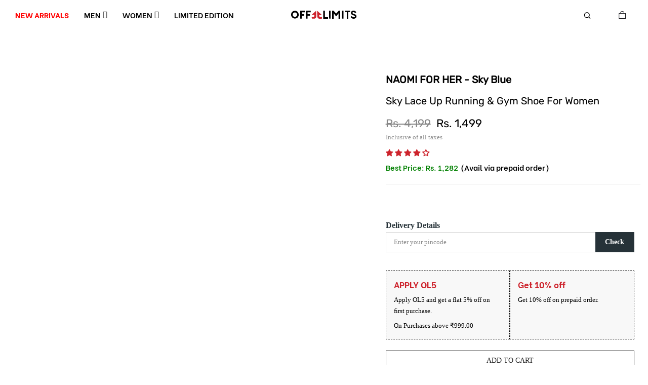

--- FILE ---
content_type: text/html; charset=utf-8
request_url: https://offlimits.co.in/collections/women/products/naomi-orw-453-02
body_size: 99793
content:
<!doctype html>
<html class="no-js" lang="en">
  <head>
    <meta charset="utf-8"><title>Shop NAOMI FOR HER 8905185274562 Online</title><meta name="description" content="Shop NAOMI FOR HER 8905185274562 Online. Elevate your look with comfortable footwear &amp; Sportswear Clothing. Available with free shipping and easy return."><meta
      name="viewport"
      content="width=device-width, initial-scale=1, height=device-height, minimum-scale=1.0, maximum-scale=5.0"
    >
    <meta name="robots" content="max-image-preview:large">
    <link
      rel="shortcut icon"
      type="image/x-icon"
      sizes="32x32"
      href="https://cdn.shopify.com/s/files/1/0549/2926/0637/files/favicon.ico?v=1719570512"
    >
    <link
      rel="apple-touch-icon-precomposed"
      type="image/x-icon"
      sizes="152x152"
      href="https://cdn.shopify.com/s/files/1/0549/2926/0637/files/favicon.ico?v=1719570512"
    >
    <!-- starapps_core_start -->
<!-- This code is automatically managed by StarApps Studio -->
<!-- Please contact support@starapps.studio for any help -->
<!-- File location: snippets/starapps-core.liquid -->



    
<!-- starapps_core_end -->

    
<div
      style="position:absolute;font-size:1200px;line-height:1;word-wrap:break-word;top:0;left:0;width:96vw;height:96vh;max-width:99vw;max-height:99vh;pointer-events:none;z-index:99999999999;color:transparent;overflow:hidden;"
      data-optimizer="Speed Boost: pagespeed-javascript"
    >
      □
    </div>
    <script src="https://app.flash-speed.com/static/increase-pagespeed-min.js?shop=offlimits-gh.myshopify.com"></script><meta name="theme-color" content="#cd232c">
    <meta name="format-detection" content="telephone=no">
    
      <link rel="canonical" href="https://offlimits.co.in/products/naomi-orw-453-02">
    
    <link rel="prefetch" as="document" href="https://offlimits.co.in">
    <link rel="dns-prefetch" href="https://cdn.shopify.com" crossorigin>
    <link rel="preconnect" href="https://cdn.shopify.com" crossorigin>
    <link rel="preconnect" href="https://monorail-edge.shopifysvc.com"><link rel="dns-prefetch" href="https://fonts.googleapis.com" crossorigin>
      <link rel="preconnect" href="https://fonts.googleapis.com" crossorigin>
      <link rel="dns-prefetch" href="https://fonts.gstatic.com" crossorigin>
      <link rel="preconnect" href="https://fonts.gstatic.com" crossorigin><link rel="preload" as="style" href="//offlimits.co.in/cdn/shop/t/52/assets/pre_theme.min.css?v=129192094572269363051769085510">
    <link rel="preload" as="style" href="//offlimits.co.in/cdn/shop/t/52/assets/theme.css?enable_css_minification=1&v=69588302317528690521769085510">
    <link rel="preload" as="style" href="//offlimits.co.in/cdn/shop/t/52/assets/theme.css?v=69588302317528690521769085510">
    <link rel="stylesheet" href="https://cdnjs.cloudflare.com/ajax/libs/Swiper/11.0.5/swiper-bundle.css"><!-- social-meta-tags.liquid --><meta name="keywords" content="NAOMI FOR HER - Sky Blue,OFFLIMITS,offlimits.co.in"/><meta name="author" content="The4"><meta property="og:site_name" content="OFFLIMITS">
<meta property="og:url" content="https://offlimits.co.in/products/naomi-orw-453-02">
<meta property="og:title" content="NAOMI FOR HER - Sky Blue">
<meta property="og:type" content="og:product">
<meta property="og:description" content="Shop NAOMI FOR HER 8905185274562 Online. Elevate your look with comfortable footwear &amp; Sportswear Clothing. Available with free shipping and easy return."><meta property="product:price:amount" content="1,499">
  <meta property="product:price:amount" content="INR"><meta property="og:image" content="http://offlimits.co.in/cdn/shop/files/ORW-45302_1_1200x1200.jpg?v=1707807749"><meta property="og:image" content="http://offlimits.co.in/cdn/shop/files/ORW-45302_2_1200x1200.jpg?v=1707807750"><meta property="og:image" content="http://offlimits.co.in/cdn/shop/files/WhatsAppImage2024-02-27at3.58.01PM_cae85b16-5524-47f4-831d-6f75ce663b5e_1200x1200.jpg?v=1709980112"><meta property="og:image:secure_url" content="https://offlimits.co.in/cdn/shop/files/ORW-45302_1_1200x1200.jpg?v=1707807749"><meta property="og:image:secure_url" content="https://offlimits.co.in/cdn/shop/files/ORW-45302_2_1200x1200.jpg?v=1707807750"><meta property="og:image:secure_url" content="https://offlimits.co.in/cdn/shop/files/WhatsAppImage2024-02-27at3.58.01PM_cae85b16-5524-47f4-831d-6f75ce663b5e_1200x1200.jpg?v=1709980112"><meta name="twitter:site" content="@OfflimitsT"><meta name="twitter:card" content="summary_large_image">
<meta name="twitter:title" content="NAOMI FOR HER - Sky Blue">
<meta name="twitter:description" content="Shop NAOMI FOR HER 8905185274562 Online. Elevate your look with comfortable footwear &amp; Sportswear Clothing. Available with free shipping and easy return.">
<link href="//offlimits.co.in/cdn/shop/t/52/assets/pre_theme.min.css?v=129192094572269363051769085510" rel="stylesheet" type="text/css" media="all" /><link rel="preload" as="script" href="//offlimits.co.in/cdn/shop/t/52/assets/lazysizes.min.js?v=69261028471810094311769085510">
<link rel="preload" as="script" href="//offlimits.co.in/cdn/shop/t/52/assets/nt_vendor.min.js?v=63039283586479772611769085510">
<script>document.documentElement.className = document.documentElement.className.replace('no-js', 'yes-js');const t_name = "product",designMode = false, t_cartCount = 0,ThemeNameT4='gecko',ThemeNameT42='ThemeIdT4Gecko',themeIDt4 = 147208929373,ck_hostname = 'gecko5-none',ThemeIdT4 = "true",SopEmlT4="support@offlimits.co.in",ThemePuT4 = '#purchase_codet4',t_shop_currency = "INR", t_moneyFormat = "Rs. {{amount_no_decimals}}", t_cart_url = "\/cart",t_cartadd_url = "\/cart\/add",t_cartchange_url = "\/cart\/change", pr_re_url = "\/recommendations\/products"; try {var T4AgentNT = (navigator.userAgent.indexOf('Chrome-Lighthouse') == -1)}catch(err){var T4AgentNT = true} function onloadt4relcss(_this) {_this.onload=null;if(T4AgentNT){_this.rel='stylesheet'}} (function () {window.onpageshow = function() {if (performance.navigation.type === 2) {document.dispatchEvent(new CustomEvent('cart:refresh'))} }; })();
var T4stt_str = { 
  "PleaseChoosePrOptions":"Please select some product options before adding this product to your cart.", 
  "will_not_ship":"Will not ship until \u003cspan class=\"jsnt\"\u003e{{date}}\u003c\/span\u003e",
  "will_stock_after":"Will be in stock after \u003cspan class=\"jsnt\"\u003e{{date}}\u003c\/span\u003e",
  "replace_item_atc":"Replace item",
  "replace_item_pre":"Replace item",
  "added_to_cart": "Product was successfully added to your cart.",
  "view_cart": "View cart",
  "continue_shopping": "Continue Shopping",
  "save_js":"-[sale]%","bannerCountdown":"%D days %H:%M:%S",
  "prItemCountdown":"%D Days %H:%M:%S",
  "countdown_days":"days",
  "countdown_hours":"hr",
  "countdown_mins":"min",
  "countdown_sec":"sc",
  "multiple_rates": "We found [number_of_rates] shipping rates available for [address], starting at [rate].",
  "one_rate": "We found one shipping rate available for [address].",
  "no_rates": "Sorry, we do not ship to this destination.",
  "rate_value": "[rate_title] at [rate]",
  "agree_checkout": "You must agree with the terms and conditions of sales to check out.",
  "added_text_cp":"Compare products"
};
</script>
<link rel="preload" href="//offlimits.co.in/cdn/shop/t/52/assets/style.min.css?v=134450792069675043171769085510" as="style" onload="onloadt4relcss(this)"><link href="//offlimits.co.in/cdn/shop/t/52/assets/theme.css?enable_css_minification=1&amp;v=69588302317528690521769085510" rel="stylesheet" type="text/css" media="all" /><link rel="preload" href="https://fonts.googleapis.com/css?family=Lato:300,300i,400,400i,500,500i,600,600i,700,700i,800,800i|Montserrat:300,300i,400,400i,500,500i,600,600i,700,700i,800,800i|Libre+Baskerville:300,300i,400,400i,500,500i&display=swap" as="style" onload="onloadt4relcss(this)"><link id="sett_clt4" rel="preload" href="//offlimits.co.in/cdn/shop/t/52/assets/sett_cl.css?enable_css_minification=1&v=5740298550388578391769085510" as="style" onload="onloadt4relcss(this)"><link rel="preload" href="//offlimits.co.in/cdn/shop/t/52/assets/line-awesome.min.css?v=36930450349382045261769085510" as="style" onload="onloadt4relcss(this)">
<script id="js_lzt4" src="//offlimits.co.in/cdn/shop/t/52/assets/lazysizes.min.js?v=69261028471810094311769085510" defer="defer"></script>
<script src="//offlimits.co.in/cdn/shop/t/52/assets/nt_vendor.min.js?v=63039283586479772611769085510" defer="defer" id="js_ntt4"
  data-theme='//offlimits.co.in/cdn/shop/t/52/assets/nt_theme.min.js?v=61723320065021398031769085510'
  data-stt='//offlimits.co.in/cdn/shop/t/52/assets/nt_settings.js?enable_js_minification=1&v=179230454498236920251769085510'
  data-cat='//offlimits.co.in/cdn/shop/t/52/assets/cat.min.js?v=179658426223189335781769085510' 
  data-sw='//offlimits.co.in/cdn/shop/t/52/assets/swatch.min.js?v=24588545695864941221769085510'
  data-prjs='//offlimits.co.in/cdn/shop/t/52/assets/produc.min.js?v=66856717831304081821769085510' 
  data-mail='//offlimits.co.in/cdn/shop/t/52/assets/platform_mail.min.js?v=129658531127528416401769085510'
  data-my='//offlimits.co.in/cdn/shop/t/52/assets/my.js?v=111603181540343972631769085510' data-cusp='//offlimits.co.in/cdn/shop/t/52/assets/my.js?v=111603181540343972631769085510' data-cur='//offlimits.co.in/cdn/shop/t/52/assets/my.js?v=111603181540343972631769085510' data-mdl='//offlimits.co.in/cdn/shop/t/52/assets/module.min.js?v=72712877271928395091769085510'
  data-map='//offlimits.co.in/cdn/shop/t/52/assets/maplace.min.js?v=19774'
  data-time='//offlimits.co.in/cdn/shop/t/52/assets/spacetime.min.js?v=19774'
  data-ins='//offlimits.co.in/cdn/shop/t/52/assets/nt_instagram.min.js?v=139140391247222617321769085510'
  data-user='//offlimits.co.in/cdn/shop/t/52/assets/interactable.min.js?v=104421879164706479211769085510'
  data-add='//s7.addthis.com/js/300/addthis_widget.js#pubid=ra-56efaa05a768bd19'
  data-klaviyo='//www.klaviyo.com/media/js/public/klaviyo_subscribe.js'
  data-font='iconKalles , fakalles , Pe-icon-7-stroke , Font Awesome 5 Free:n9'
  data-fm='Lato'
  data-spcmn='//offlimits.co.in/cdn/shopifycloud/storefront/assets/themes_support/shopify_common-5f594365.js'
  data-cust='//offlimits.co.in/cdn/shop/t/52/assets/customerclnt.min.js?v=156813264816487175981769085510'
  data-cusjs='none'
  data-desadm='//offlimits.co.in/cdn/shop/t/52/assets/des_adm.min.js?v=44479413165975604191769085510'
  data-otherryv='//offlimits.co.in/cdn/shop/t/52/assets/reviewOther.js?enable_js_minification=1&v=157077235154481297451769085510'></script>
    
    <script>window.performance && window.performance.mark && window.performance.mark('shopify.content_for_header.start');</script><meta name="google-site-verification" content="ZC9PnQm7wMEILniYWqQikUvEwYUkewk3W3z0kehV_5E">
<meta id="shopify-digital-wallet" name="shopify-digital-wallet" content="/54929260637/digital_wallets/dialog">
<link rel="alternate" type="application/json+oembed" href="https://offlimits.co.in/products/naomi-orw-453-02.oembed">
<script async="async" src="/checkouts/internal/preloads.js?locale=en-IN"></script>
<script id="shopify-features" type="application/json">{"accessToken":"e47fd876ae593ccda67b724b7232ad2b","betas":["rich-media-storefront-analytics"],"domain":"offlimits.co.in","predictiveSearch":true,"shopId":54929260637,"locale":"en"}</script>
<script>var Shopify = Shopify || {};
Shopify.shop = "offlimits-gh.myshopify.com";
Shopify.locale = "en";
Shopify.currency = {"active":"INR","rate":"1.0"};
Shopify.country = "IN";
Shopify.theme = {"name":"Offlimits - Banner Video","id":147208929373,"schema_name":"Gecko","schema_version":"5.7.3","theme_store_id":null,"role":"main"};
Shopify.theme.handle = "null";
Shopify.theme.style = {"id":null,"handle":null};
Shopify.cdnHost = "offlimits.co.in/cdn";
Shopify.routes = Shopify.routes || {};
Shopify.routes.root = "/";</script>
<script type="module">!function(o){(o.Shopify=o.Shopify||{}).modules=!0}(window);</script>
<script>!function(o){function n(){var o=[];function n(){o.push(Array.prototype.slice.apply(arguments))}return n.q=o,n}var t=o.Shopify=o.Shopify||{};t.loadFeatures=n(),t.autoloadFeatures=n()}(window);</script>
<script id="shop-js-analytics" type="application/json">{"pageType":"product"}</script>
<script defer="defer" async type="module" src="//offlimits.co.in/cdn/shopifycloud/shop-js/modules/v2/client.init-shop-cart-sync_BT-GjEfc.en.esm.js"></script>
<script defer="defer" async type="module" src="//offlimits.co.in/cdn/shopifycloud/shop-js/modules/v2/chunk.common_D58fp_Oc.esm.js"></script>
<script defer="defer" async type="module" src="//offlimits.co.in/cdn/shopifycloud/shop-js/modules/v2/chunk.modal_xMitdFEc.esm.js"></script>
<script type="module">
  await import("//offlimits.co.in/cdn/shopifycloud/shop-js/modules/v2/client.init-shop-cart-sync_BT-GjEfc.en.esm.js");
await import("//offlimits.co.in/cdn/shopifycloud/shop-js/modules/v2/chunk.common_D58fp_Oc.esm.js");
await import("//offlimits.co.in/cdn/shopifycloud/shop-js/modules/v2/chunk.modal_xMitdFEc.esm.js");

  window.Shopify.SignInWithShop?.initShopCartSync?.({"fedCMEnabled":true,"windoidEnabled":true});

</script>
<script>(function() {
  var isLoaded = false;
  function asyncLoad() {
    if (isLoaded) return;
    isLoaded = true;
    var urls = ["https:\/\/tools.luckyorange.com\/core\/lo.js?site-id=058ac079\u0026shop=offlimits-gh.myshopify.com","https:\/\/cdn.nfcube.com\/instafeed-1108e857c3f10c582c802cbf2b67eed8.js?shop=offlimits-gh.myshopify.com","https:\/\/svc.nitrocommerce.ai\/v1\/services\/shopify\/xshopify.js?_t=5aa04857-8d9d-4dd0-b507-57aa9a0159dd\u0026shop=offlimits-gh.myshopify.com","https:\/\/marketing.contlo.com\/js\/contlo_messaging_v3.js?v=3\u0026shop_id=7c726146d47661b5392693d0c041f6d1\u0026shop=offlimits-gh.myshopify.com"];
    for (var i = 0; i < urls.length; i++) {
      var s = document.createElement('script');
      s.type = 'text/javascript';
      s.async = true;
      s.src = urls[i];
      var x = document.getElementsByTagName('script')[0];
      x.parentNode.insertBefore(s, x);
    }
  };
  if(window.attachEvent) {
    window.attachEvent('onload', asyncLoad);
  } else {
    window.addEventListener('load', asyncLoad, false);
  }
})();</script>
<script id="__st">var __st={"a":54929260637,"offset":19800,"reqid":"e2bdfbad-8862-4b4f-a3e0-41eab3e6152c-1769227687","pageurl":"offlimits.co.in\/collections\/women\/products\/naomi-orw-453-02","u":"131f40756000","p":"product","rtyp":"product","rid":7268089266269};</script>
<script>window.ShopifyPaypalV4VisibilityTracking = true;</script>
<script id="captcha-bootstrap">!function(){'use strict';const t='contact',e='account',n='new_comment',o=[[t,t],['blogs',n],['comments',n],[t,'customer']],c=[[e,'customer_login'],[e,'guest_login'],[e,'recover_customer_password'],[e,'create_customer']],r=t=>t.map((([t,e])=>`form[action*='/${t}']:not([data-nocaptcha='true']) input[name='form_type'][value='${e}']`)).join(','),a=t=>()=>t?[...document.querySelectorAll(t)].map((t=>t.form)):[];function s(){const t=[...o],e=r(t);return a(e)}const i='password',u='form_key',d=['recaptcha-v3-token','g-recaptcha-response','h-captcha-response',i],f=()=>{try{return window.sessionStorage}catch{return}},m='__shopify_v',_=t=>t.elements[u];function p(t,e,n=!1){try{const o=window.sessionStorage,c=JSON.parse(o.getItem(e)),{data:r}=function(t){const{data:e,action:n}=t;return t[m]||n?{data:e,action:n}:{data:t,action:n}}(c);for(const[e,n]of Object.entries(r))t.elements[e]&&(t.elements[e].value=n);n&&o.removeItem(e)}catch(o){console.error('form repopulation failed',{error:o})}}const l='form_type',E='cptcha';function T(t){t.dataset[E]=!0}const w=window,h=w.document,L='Shopify',v='ce_forms',y='captcha';let A=!1;((t,e)=>{const n=(g='f06e6c50-85a8-45c8-87d0-21a2b65856fe',I='https://cdn.shopify.com/shopifycloud/storefront-forms-hcaptcha/ce_storefront_forms_captcha_hcaptcha.v1.5.2.iife.js',D={infoText:'Protected by hCaptcha',privacyText:'Privacy',termsText:'Terms'},(t,e,n)=>{const o=w[L][v],c=o.bindForm;if(c)return c(t,g,e,D).then(n);var r;o.q.push([[t,g,e,D],n]),r=I,A||(h.body.append(Object.assign(h.createElement('script'),{id:'captcha-provider',async:!0,src:r})),A=!0)});var g,I,D;w[L]=w[L]||{},w[L][v]=w[L][v]||{},w[L][v].q=[],w[L][y]=w[L][y]||{},w[L][y].protect=function(t,e){n(t,void 0,e),T(t)},Object.freeze(w[L][y]),function(t,e,n,w,h,L){const[v,y,A,g]=function(t,e,n){const i=e?o:[],u=t?c:[],d=[...i,...u],f=r(d),m=r(i),_=r(d.filter((([t,e])=>n.includes(e))));return[a(f),a(m),a(_),s()]}(w,h,L),I=t=>{const e=t.target;return e instanceof HTMLFormElement?e:e&&e.form},D=t=>v().includes(t);t.addEventListener('submit',(t=>{const e=I(t);if(!e)return;const n=D(e)&&!e.dataset.hcaptchaBound&&!e.dataset.recaptchaBound,o=_(e),c=g().includes(e)&&(!o||!o.value);(n||c)&&t.preventDefault(),c&&!n&&(function(t){try{if(!f())return;!function(t){const e=f();if(!e)return;const n=_(t);if(!n)return;const o=n.value;o&&e.removeItem(o)}(t);const e=Array.from(Array(32),(()=>Math.random().toString(36)[2])).join('');!function(t,e){_(t)||t.append(Object.assign(document.createElement('input'),{type:'hidden',name:u})),t.elements[u].value=e}(t,e),function(t,e){const n=f();if(!n)return;const o=[...t.querySelectorAll(`input[type='${i}']`)].map((({name:t})=>t)),c=[...d,...o],r={};for(const[a,s]of new FormData(t).entries())c.includes(a)||(r[a]=s);n.setItem(e,JSON.stringify({[m]:1,action:t.action,data:r}))}(t,e)}catch(e){console.error('failed to persist form',e)}}(e),e.submit())}));const S=(t,e)=>{t&&!t.dataset[E]&&(n(t,e.some((e=>e===t))),T(t))};for(const o of['focusin','change'])t.addEventListener(o,(t=>{const e=I(t);D(e)&&S(e,y())}));const B=e.get('form_key'),M=e.get(l),P=B&&M;t.addEventListener('DOMContentLoaded',(()=>{const t=y();if(P)for(const e of t)e.elements[l].value===M&&p(e,B);[...new Set([...A(),...v().filter((t=>'true'===t.dataset.shopifyCaptcha))])].forEach((e=>S(e,t)))}))}(h,new URLSearchParams(w.location.search),n,t,e,['guest_login'])})(!0,!0)}();</script>
<script integrity="sha256-4kQ18oKyAcykRKYeNunJcIwy7WH5gtpwJnB7kiuLZ1E=" data-source-attribution="shopify.loadfeatures" defer="defer" src="//offlimits.co.in/cdn/shopifycloud/storefront/assets/storefront/load_feature-a0a9edcb.js" crossorigin="anonymous"></script>
<script data-source-attribution="shopify.dynamic_checkout.dynamic.init">var Shopify=Shopify||{};Shopify.PaymentButton=Shopify.PaymentButton||{isStorefrontPortableWallets:!0,init:function(){window.Shopify.PaymentButton.init=function(){};var t=document.createElement("script");t.src="https://offlimits.co.in/cdn/shopifycloud/portable-wallets/latest/portable-wallets.en.js",t.type="module",document.head.appendChild(t)}};
</script>
<script data-source-attribution="shopify.dynamic_checkout.buyer_consent">
  function portableWalletsHideBuyerConsent(e){var t=document.getElementById("shopify-buyer-consent"),n=document.getElementById("shopify-subscription-policy-button");t&&n&&(t.classList.add("hidden"),t.setAttribute("aria-hidden","true"),n.removeEventListener("click",e))}function portableWalletsShowBuyerConsent(e){var t=document.getElementById("shopify-buyer-consent"),n=document.getElementById("shopify-subscription-policy-button");t&&n&&(t.classList.remove("hidden"),t.removeAttribute("aria-hidden"),n.addEventListener("click",e))}window.Shopify?.PaymentButton&&(window.Shopify.PaymentButton.hideBuyerConsent=portableWalletsHideBuyerConsent,window.Shopify.PaymentButton.showBuyerConsent=portableWalletsShowBuyerConsent);
</script>
<script data-source-attribution="shopify.dynamic_checkout.cart.bootstrap">document.addEventListener("DOMContentLoaded",(function(){function t(){return document.querySelector("shopify-accelerated-checkout-cart, shopify-accelerated-checkout")}if(t())Shopify.PaymentButton.init();else{new MutationObserver((function(e,n){t()&&(Shopify.PaymentButton.init(),n.disconnect())})).observe(document.body,{childList:!0,subtree:!0})}}));
</script>

<script>window.performance && window.performance.mark && window.performance.mark('shopify.content_for_header.end');</script>


    <script>
      !(function (f, b, e, v, n, t, s) {
        if (f.fbq) return;
        n = f.fbq = function () {
          n.callMethod ? n.callMethod.apply(n, arguments) : n.queue.push(arguments);
        };
        if (!f._fbq) f._fbq = n;
        n.push = n;
        n.loaded = !0;
        n.version = '2.0';
        n.queue = [];
        t = b.createElement(e);
        t.async = !0;
        t.src = v;
        s = b.getElementsByTagName(e)[0];
        s.parentNode.insertBefore(t, s);
      })(window, document, 'script', 'https://connect.facebook.net/en_US/fbevents.js');
      fbq('init', '783204139472899');
      fbq('track', 'PageView');
    </script>
    <noscript
      ><img
        height="1"
        width="1"
        style="display:none"
        src="https://www.facebook.com/tr?id=783204139472899&ev=PageView&noscript=1"
    ></noscript>
    <!-- End Meta Pixel Code -->

    <meta name="facebook-domain-verification" content="83wd9vs1f81fug32kvk8tz9zvwsliz">
    <meta name="google-site-verification" content="34pFoyf2LjNFjQmDn12W04L7vPVibfYXdB1p13UpkXA">
    


    
<script type="application/ld+json">
          {
            "@context": "https://schema.org",
            "@type": "BreadcrumbList",
            "itemListElement": [
              {
                "@type": "ListItem",
                "position": 1,
                "name": "Home",
                "item": "https://offlimits.co.in"
              },{
                  "@type": "ListItem",
                  "position": 2,
                  "name": "Women",
                  "item": "https://offlimits.co.in/collections/women"
                },
                {
                  "@type": "ListItem",
                  "position": 3,
                  "name": "NAOMI FOR HER - Sky Blue",
                  "item": "https://offlimits.co.in/products/naomi-orw-453-02"
                }]
          }
        </script>
    <!-- Google tag (gtag.js) -->
    <script async src="https://www.googletagmanager.com/gtag/js?id=G-HGREEHRF46"></script>
    <script>
      window.dataLayer = window.dataLayer || [];
      function gtag() {
        dataLayer.push(arguments);
      }
      gtag('js', new Date());
      gtag('config', 'G-HGREEHRF46', { groups: 'GA4' });
    </script>
    <script async defer src="https://tools.luckyorange.com/core/lo.js?site-id=168cbc87"></script> 

      <meta name="keywords" content="Shop NAOMI FOR HER 8905185274562 Online, OFFLIMITS, offlimits.co.in"/><meta name="author" content="The4">
  
  <meta property="og:site_name" content="OFFLIMITS">
  <meta property="og:url" content="https://offlimits.co.in/products/naomi-orw-453-02">
  <meta property="og:title" content="Shop NAOMI FOR HER 8905185274562 Online">
  <meta property="og:type" content="website">
  <meta property="og:description" content="Shop NAOMI FOR HER 8905185274562 Online. Elevate your look with comfortable footwear &amp; Sportswear Clothing. Available with free shipping and easy return.">
  
  
    
  
<meta property="og:image" content="http://offlimits.co.in/cdn/shop/files/ORW-45302_1.jpg?v=1707807749&width=1200">
  <meta property="og:image:secure_url" content="https://offlimits.co.in/cdn/shop/files/ORW-45302_1.jpg?v=1707807749&width=1200">
  <meta property="og:image:width" content='1200' />
  <meta property="og:image:height" content='1000' /><meta property="og:image" content="http://offlimits.co.in/cdn/shop/files/ORW-45302_1.jpg?v=1707807749&width=1200">
        <meta property="og:image:width" content='1200' />
        <meta property="og:image:height" content='1000' /><meta property="og:image" content="http://offlimits.co.in/cdn/shop/files/ORW-45302_1.jpg?v=1707807749&width=1200">
        <meta property="og:image:width" content='1200' />
        <meta property="og:image:height" content='1000' /><meta property="og:image" content="http://offlimits.co.in/cdn/shop/files/ORW-45302_1.jpg?v=1707807749&width=1200">
        <meta property="og:image:width" content='1200' />
        <meta property="og:image:height" content='1000' /><meta property="og:image:secure_url" content="https://offlimits.co.in/cdn/shop/files/ORW-45302_1.jpg?v=1707807749&width=1200">
        <meta property="og:image:width" content='1200' />
        <meta property="og:image:height" content='1000' /><meta property="og:image:secure_url" content="https://offlimits.co.in/cdn/shop/files/ORW-45302_1.jpg?v=1707807749&width=1200">
        <meta property="og:image:width" content='1200' />
        <meta property="og:image:height" content='1000' /><meta property="og:image:secure_url" content="https://offlimits.co.in/cdn/shop/files/ORW-45302_1.jpg?v=1707807749&width=1200">
        <meta property="og:image:width" content='1200' />
        <meta property="og:image:height" content='1000' /><meta name="twitter:site" content="@OfflimitsT"><meta name="twitter:card" content="summary_large_image">
  <meta name="twitter:title" content="NAOMI FOR HER - Sky Blue">
  <meta name="twitter:description" content="Shop NAOMI FOR HER 8905185274562 Online. Elevate your look with comfortable footwear &amp; Sportswear Clothing. Available with free shipping and easy return.">
    <script type="text/javascript">
      (function (c, l, a, r, i, t, y) {
        c[a] =
          c[a] ||
          function () {
            (c[a].q = c[a].q || []).push(arguments);
          };
        t = l.createElement(r);
        t.async = 1;
        t.src = 'https://www.clarity.ms/tag/' + i;
        y = l.getElementsByTagName(r)[0];
        y.parentNode.insertBefore(t, y);
      })(window, document, 'clarity', 'script', 't8fed72b5s');
    </script>
    

    <script src="https://ajax.googleapis.com/ajax/libs/jquery/1.11.3/jquery.min.js"></script>
  <!-- BEGIN app block: shopify://apps/bitespeed-whatsapp-marketing/blocks/app-embed/9efdb9ca-2d01-4a12-b1ac-02679fe0f6fc --><script defer src="https://unpkg.com/axios/dist/axios.min.js"></script>
<script async src="https://cdnjs.cloudflare.com/ajax/libs/uuid/8.3.2/uuid.min.js"></script>




<!-- BEGIN app snippet: optin-triggers-middleware --><script
  type="text/javascript"
  name="BSPD-SHOPIFY-VARS"
>
  var BspdCurrentCart = {"note":null,"attributes":{},"original_total_price":0,"total_price":0,"total_discount":0,"total_weight":0.0,"item_count":0,"items":[],"requires_shipping":false,"currency":"INR","items_subtotal_price":0,"cart_level_discount_applications":[],"checkout_charge_amount":0};
  var BspdCurrentProduct = {"id":7268089266269,"title":"NAOMI FOR HER - Sky Blue","handle":"naomi-orw-453-02","description":"\u003cul\u003e\n\u003cli\u003e\n\u003cstrong\u003eCOLOR: \u003c\/strong\u003e Sky\u003c\/li\u003e\n\u003cli\u003e\n\u003cstrong\u003eGENDER: \u003c\/strong\u003e Women\u003c\/li\u003e\n\u003cli\u003e\n\u003cstrong\u003eCLOSER: \u003c\/strong\u003e Lace Up\u003c\/li\u003e\n\u003cli\u003e\n\u003cstrong\u003eSOLE: \u003c\/strong\u003ePhylon \/ TPR\u003c\/li\u003e\n\u003cli\u003e\n\u003cstrong\u003eUPPER MATERIAL: \u003c\/strong\u003eFlyknit\u003c\/li\u003e\n\u003cli\u003e\n\u003cstrong\u003eINSOCK: \u003c\/strong\u003e Memory Foam\u003c\/li\u003e\n\u003c\/ul\u003e","published_at":"2024-01-30T23:20:58+05:30","created_at":"2024-01-30T23:17:20+05:30","vendor":"OFFLIMITS","type":"Running \u0026 Gym","tags":["3","4","5","6","61%-70%","7","All Collection","All Footwear","Casual Shoes Women","Colorblocked","Exclude Republic Day","Footwear","low top","Memory Foam Shoes","NAOMI","New Arrivals 2024","New Releases","Offer","OFFLIMITS","Rs. 1000 - Rs. 1999","Running","Running \u0026 Gym","Running Shoes","Sky","UK 3","UK 4","UK 5","UK 6","UK 7","Without Clearance Sale","Women","Women New Releases","Women Running \u0026 Gym","Women Shoe collection","women shoes online"],"price":149900,"price_min":149900,"price_max":149900,"available":true,"price_varies":false,"compare_at_price":419900,"compare_at_price_min":419900,"compare_at_price_max":419900,"compare_at_price_varies":false,"variants":[{"id":41533800710237,"title":"3 \/ Sky","option1":"3","option2":"Sky","option3":null,"sku":"8905185274562","requires_shipping":true,"taxable":true,"featured_image":null,"available":true,"name":"NAOMI FOR HER - Sky Blue - 3 \/ Sky","public_title":"3 \/ Sky","options":["3","Sky"],"price":149900,"weight":0,"compare_at_price":419900,"inventory_management":"shopify","barcode":null,"requires_selling_plan":false,"selling_plan_allocations":[]},{"id":41533800743005,"title":"4 \/ Sky","option1":"4","option2":"Sky","option3":null,"sku":"8905185274579","requires_shipping":true,"taxable":true,"featured_image":null,"available":true,"name":"NAOMI FOR HER - Sky Blue - 4 \/ Sky","public_title":"4 \/ Sky","options":["4","Sky"],"price":149900,"weight":0,"compare_at_price":419900,"inventory_management":"shopify","barcode":null,"requires_selling_plan":false,"selling_plan_allocations":[]},{"id":41533800775773,"title":"5 \/ Sky","option1":"5","option2":"Sky","option3":null,"sku":"8905185274586","requires_shipping":true,"taxable":true,"featured_image":null,"available":true,"name":"NAOMI FOR HER - Sky Blue - 5 \/ Sky","public_title":"5 \/ Sky","options":["5","Sky"],"price":149900,"weight":0,"compare_at_price":419900,"inventory_management":"shopify","barcode":null,"requires_selling_plan":false,"selling_plan_allocations":[]},{"id":41533800808541,"title":"6 \/ Sky","option1":"6","option2":"Sky","option3":null,"sku":"8905185274593","requires_shipping":true,"taxable":true,"featured_image":null,"available":false,"name":"NAOMI FOR HER - Sky Blue - 6 \/ Sky","public_title":"6 \/ Sky","options":["6","Sky"],"price":149900,"weight":0,"compare_at_price":419900,"inventory_management":"shopify","barcode":null,"requires_selling_plan":false,"selling_plan_allocations":[]},{"id":41533800841309,"title":"7 \/ Sky","option1":"7","option2":"Sky","option3":null,"sku":"8905185274609","requires_shipping":true,"taxable":true,"featured_image":null,"available":true,"name":"NAOMI FOR HER - Sky Blue - 7 \/ Sky","public_title":"7 \/ Sky","options":["7","Sky"],"price":149900,"weight":0,"compare_at_price":419900,"inventory_management":"shopify","barcode":null,"requires_selling_plan":false,"selling_plan_allocations":[]}],"images":["\/\/offlimits.co.in\/cdn\/shop\/files\/ORW-45302_1.jpg?v=1707807749","\/\/offlimits.co.in\/cdn\/shop\/files\/ORW-45302_2.jpg?v=1707807750","\/\/offlimits.co.in\/cdn\/shop\/files\/WhatsAppImage2024-02-27at3.58.01PM_cae85b16-5524-47f4-831d-6f75ce663b5e.jpg?v=1709980112","\/\/offlimits.co.in\/cdn\/shop\/files\/ORW-45302_3.jpg?v=1709980112","\/\/offlimits.co.in\/cdn\/shop\/files\/ORW-45302_4.jpg?v=1709980112","\/\/offlimits.co.in\/cdn\/shop\/files\/ORW-45302_6.jpg?v=1709980112","\/\/offlimits.co.in\/cdn\/shop\/files\/ORW-45302_7.jpg?v=1709980112","\/\/offlimits.co.in\/cdn\/shop\/files\/ORW-45302_8.jpg?v=1709980112","\/\/offlimits.co.in\/cdn\/shop\/files\/ORW-45302_5.jpg?v=1709980112","\/\/offlimits.co.in\/cdn\/shop\/files\/OLWomenssizechart_975ec35e-9a4b-46ea-abb6-b780b20dc43c.jpg?v=1760533642","\/\/offlimits.co.in\/cdn\/shop\/files\/ORW-78904_11.png?v=1760534929"],"featured_image":"\/\/offlimits.co.in\/cdn\/shop\/files\/ORW-45302_1.jpg?v=1707807749","options":["Size","Color"],"media":[{"alt":"Shop NAOMI FOR HER Online","id":26437647138909,"position":1,"preview_image":{"aspect_ratio":0.75,"height":1440,"width":1080,"src":"\/\/offlimits.co.in\/cdn\/shop\/files\/ORW-45302_1.jpg?v=1707807749"},"aspect_ratio":0.75,"height":1440,"media_type":"image","src":"\/\/offlimits.co.in\/cdn\/shop\/files\/ORW-45302_1.jpg?v=1707807749","width":1080},{"alt":"Shop NAOMI FOR HER Online","id":26437647171677,"position":2,"preview_image":{"aspect_ratio":0.75,"height":2600,"width":1950,"src":"\/\/offlimits.co.in\/cdn\/shop\/files\/ORW-45302_2.jpg?v=1707807750"},"aspect_ratio":0.75,"height":2600,"media_type":"image","src":"\/\/offlimits.co.in\/cdn\/shop\/files\/ORW-45302_2.jpg?v=1707807750","width":1950},{"alt":"Shop NAOMI FOR HER Online","id":26604689784925,"position":3,"preview_image":{"aspect_ratio":1.0,"height":1500,"width":1500,"src":"\/\/offlimits.co.in\/cdn\/shop\/files\/WhatsAppImage2024-02-27at3.58.01PM_cae85b16-5524-47f4-831d-6f75ce663b5e.jpg?v=1709980112"},"aspect_ratio":1.0,"height":1500,"media_type":"image","src":"\/\/offlimits.co.in\/cdn\/shop\/files\/WhatsAppImage2024-02-27at3.58.01PM_cae85b16-5524-47f4-831d-6f75ce663b5e.jpg?v=1709980112","width":1500},{"alt":"Shop NAOMI FOR HER Online","id":26437647204445,"position":4,"preview_image":{"aspect_ratio":0.75,"height":2600,"width":1950,"src":"\/\/offlimits.co.in\/cdn\/shop\/files\/ORW-45302_3.jpg?v=1709980112"},"aspect_ratio":0.75,"height":2600,"media_type":"image","src":"\/\/offlimits.co.in\/cdn\/shop\/files\/ORW-45302_3.jpg?v=1709980112","width":1950},{"alt":"Shop NAOMI FOR HER Online","id":26437647237213,"position":5,"preview_image":{"aspect_ratio":0.75,"height":2600,"width":1950,"src":"\/\/offlimits.co.in\/cdn\/shop\/files\/ORW-45302_4.jpg?v=1709980112"},"aspect_ratio":0.75,"height":2600,"media_type":"image","src":"\/\/offlimits.co.in\/cdn\/shop\/files\/ORW-45302_4.jpg?v=1709980112","width":1950},{"alt":"Shop NAOMI FOR HER Online","id":26437647302749,"position":6,"preview_image":{"aspect_ratio":0.75,"height":2600,"width":1950,"src":"\/\/offlimits.co.in\/cdn\/shop\/files\/ORW-45302_6.jpg?v=1709980112"},"aspect_ratio":0.75,"height":2600,"media_type":"image","src":"\/\/offlimits.co.in\/cdn\/shop\/files\/ORW-45302_6.jpg?v=1709980112","width":1950},{"alt":"Shop NAOMI FOR HER Online","id":26437647335517,"position":7,"preview_image":{"aspect_ratio":0.75,"height":2600,"width":1950,"src":"\/\/offlimits.co.in\/cdn\/shop\/files\/ORW-45302_7.jpg?v=1709980112"},"aspect_ratio":0.75,"height":2600,"media_type":"image","src":"\/\/offlimits.co.in\/cdn\/shop\/files\/ORW-45302_7.jpg?v=1709980112","width":1950},{"alt":"Shop NAOMI FOR HER Online","id":26437647368285,"position":8,"preview_image":{"aspect_ratio":0.75,"height":2600,"width":1950,"src":"\/\/offlimits.co.in\/cdn\/shop\/files\/ORW-45302_8.jpg?v=1709980112"},"aspect_ratio":0.75,"height":2600,"media_type":"image","src":"\/\/offlimits.co.in\/cdn\/shop\/files\/ORW-45302_8.jpg?v=1709980112","width":1950},{"alt":"Shop NAOMI FOR HER Online","id":26437647269981,"position":9,"preview_image":{"aspect_ratio":0.75,"height":2600,"width":1950,"src":"\/\/offlimits.co.in\/cdn\/shop\/files\/ORW-45302_5.jpg?v=1709980112"},"aspect_ratio":0.75,"height":2600,"media_type":"image","src":"\/\/offlimits.co.in\/cdn\/shop\/files\/ORW-45302_5.jpg?v=1709980112","width":1950},{"alt":null,"id":29533431365725,"position":10,"preview_image":{"aspect_ratio":1.0,"height":1500,"width":1500,"src":"\/\/offlimits.co.in\/cdn\/shop\/files\/OLWomenssizechart_975ec35e-9a4b-46ea-abb6-b780b20dc43c.jpg?v=1760533642"},"aspect_ratio":1.0,"height":1500,"media_type":"image","src":"\/\/offlimits.co.in\/cdn\/shop\/files\/OLWomenssizechart_975ec35e-9a4b-46ea-abb6-b780b20dc43c.jpg?v=1760533642","width":1500},{"alt":null,"id":30057429631069,"position":11,"preview_image":{"aspect_ratio":1.0,"height":1080,"width":1080,"src":"\/\/offlimits.co.in\/cdn\/shop\/files\/ORW-78904_11.png?v=1760534929"},"aspect_ratio":1.0,"height":1080,"media_type":"image","src":"\/\/offlimits.co.in\/cdn\/shop\/files\/ORW-78904_11.png?v=1760534929","width":1080}],"requires_selling_plan":false,"selling_plan_groups":[],"content":"\u003cul\u003e\n\u003cli\u003e\n\u003cstrong\u003eCOLOR: \u003c\/strong\u003e Sky\u003c\/li\u003e\n\u003cli\u003e\n\u003cstrong\u003eGENDER: \u003c\/strong\u003e Women\u003c\/li\u003e\n\u003cli\u003e\n\u003cstrong\u003eCLOSER: \u003c\/strong\u003e Lace Up\u003c\/li\u003e\n\u003cli\u003e\n\u003cstrong\u003eSOLE: \u003c\/strong\u003ePhylon \/ TPR\u003c\/li\u003e\n\u003cli\u003e\n\u003cstrong\u003eUPPER MATERIAL: \u003c\/strong\u003eFlyknit\u003c\/li\u003e\n\u003cli\u003e\n\u003cstrong\u003eINSOCK: \u003c\/strong\u003e Memory Foam\u003c\/li\u003e\n\u003c\/ul\u003e"};
  var BspdCurrentCollection = {"id":261691146333,"handle":"women","title":"Women","updated_at":"2026-01-24T00:59:58+05:30","body_html":"","published_at":"2021-10-20T16:52:14+05:30","sort_order":"manual","template_suffix":"","disjunctive":false,"rules":[{"column":"tag","relation":"equals","condition":"Women"},{"column":"variant_inventory","relation":"greater_than","condition":"0"}],"published_scope":"global"};

  var BSPD_CART_DATA_LOCAL_KEY = 'bspdCartData';
  var BSPD_LAST_VISIT_COUNT_LOCAL_KEY = 'bspdLastUserVisitCount';
  var BSPD_LAST_VISITED_PRODUCT = 'bspdLastVisitedProduct';
  var BSPD_LAST_VISITED_COLLECTION = 'bspdLastVisitedCollection';
  var BspdLastVisitedProduct = null,
    BspdLastVisitedCollection = null;

  var Asdf =
    "[base64]";

  function bspdGetBarCookie(name) {
    const value = "; " + document.cookie;
    const parts = value.split("; " + name + "=");
    if (parts.length === 2) {
      return parts.pop().split(";").shift();
    }
    return null;
  }
  function bspdSetBarCookie(name, value, days) {
    const expires = new Date();

    expires.setTime(expires.getTime() + days * 24 * 60 * 60 * 1000);
    document.cookie = name + "=" + value + ";expires=" + expires.toUTCString() + ";path=/";
  }

  function trackLastVisitedProductAndCollection() {
    if (BspdCurrentProduct) {
      // check cookies for last visited product details (product id)
      const lastVisitedProduct = bspdGetBarCookie(BSPD_LAST_VISITED_PRODUCT);
      if (lastVisitedProduct) {
        BspdLastVisitedProduct = lastVisitedProduct;

        if (BspdCurrentProduct?.id !== BspdLastVisitedProduct) {
          // set the cookie again
          bspdSetBarCookie(BSPD_LAST_VISITED_PRODUCT, BspdCurrentProduct?.id, 300);
        }
      } else if (BspdCurrentProduct && BspdCurrentProduct?.id) {
        // set the cookie
        bspdSetBarCookie(BSPD_LAST_VISITED_PRODUCT, BspdCurrentProduct?.id, 300);
      }
    }

    if (BspdCurrentCollection) {
      // check cookies for last visited collection details (collection id)
      const lastVisitedCollection = bspdGetBarCookie(BSPD_LAST_VISITED_COLLECTION);
      if (lastVisitedCollection) {
        BspdLastVisitedCollection = lastVisitedCollection;

        if (BspdCurrentCollection?.id !== BspdLastVisitedCollection) {
          // set the cookie again
          bspdSetBarCookie(BSPD_LAST_VISITED_COLLECTION, BspdCurrentCollection?.id, 300);
        }
      } else if (BspdCurrentCollection && BspdCurrentCollection?.id) {
        // set the cookie
        bspdSetBarCookie(BSPD_LAST_VISITED_COLLECTION, BspdCurrentCollection?.id, 300);
      }
    }
  }

  /**
   * method that stores a entry whenever the user visits any of the page
   * and increments the count by 1
   * the data schema looks like
   * {
   *    [DATE]: {
   *      date: string
   *      route: {
   *       [ROUTE]: number
   *      }
   *      count: number
   *    }
   * }
   *
   * this will be a json object whose key will be the date and value will be the object
   * and will be stored in local-storage
   */
  function trackLastVisitedCount() {
    const date = new Date();
    const dateString = date.toISOString().split("T")[0];

    let lastVisitedCount = JSON.parse(localStorage.getItem(BSPD_LAST_VISIT_COUNT_LOCAL_KEY)) || {};

    if (lastVisitedCount[dateString]) {
      lastVisitedCount[dateString].count += 1;

      // also update route
      const route = window.location.pathname;

      if (lastVisitedCount[dateString].route[route]) {
        lastVisitedCount[dateString].route[route] += 1;
      } else {
        lastVisitedCount[dateString].route[route] = 1;
      }
    } else {
      const route = window.location.pathname;

      lastVisitedCount[dateString] = {
        date: dateString,
        route: {
          [route]: 1,
        },
        count: 1,
      };
    }

    localStorage.setItem(BSPD_LAST_VISIT_COUNT_LOCAL_KEY, JSON.stringify(lastVisitedCount));
  }

  /**
   * this method keeps a track of the current cart activity
   * if there are any changes by the user, this will track those changes
   * and making changes on storing it safely
   */
  const storeCartData = () => {
    function syncCart() {
      const oldCart = JSON.parse(localStorage.getItem(BSPD_CART_DATA_LOCAL_KEY) || "{}");

      if (BspdCurrentCart?.item_count !== oldCart?.item_count) {
        localStorage.setItem(BSPD_CART_DATA_LOCAL_KEY, JSON.stringify(BspdCurrentCart));
      }
    }
    syncCart();

    async function emitCartChanges() {
      try {
        const response = await fetch("/cart.js")
          .then((res) => res.json())
          .then((newCart) => {
            const oldCart = JSON.parse(localStorage.getItem(BSPD_CART_DATA_LOCAL_KEY) || "{}");

            if (newCart?.item_count !== oldCart?.item_count) {
              localStorage.setItem(BSPD_CART_DATA_LOCAL_KEY, JSON.stringify(newCart));
            }
          })
          .catch(() => {});
      } catch (error) {}
    }

    // track changes in cart.js, on change store the cart data
    const cartObserver = new PerformanceObserver((list) => {
      list.getEntries().forEach((entry) => {
        const isValidRequestType = ["xmlhttprequest", "fetch"].includes(entry.initiatorType);
        const isCartChangeRequest = /\/cart\//.test(entry.name);

        if (isValidRequestType && isCartChangeRequest) {
          emitCartChanges();
        }
      });
    });
    cartObserver.observe({ entryTypes: ["resource"] });
  };

  function execute() {
    trackLastVisitedProductAndCollection();
    trackLastVisitedCount();

    storeCartData();
  }
  execute();
</script>
<!-- END app snippet -->




  <script defer src="https://cdn.shopify.com/extensions/019be093-f082-73c5-b02a-c27225fa6615/bitespeed-popups-1045/assets/bitespeed-popups.js" />



  <!-- BEGIN app snippet: bitespeed-analytics --><script name="bitespeed-variable" type="text/javascript">
  const dummyBitespeedVar = 'dummyBitespeedVar';
</script>

<script
  name="bitespeed-analytics"
  type="text/javascript"
>
  const getcookieGlobalAnal = (cookie) => {
    let cookieJson = {};
    document.cookie.split(';').forEach(function (el) {
      let [k, v] = el.split('=');
      cookieJson[k.trim()] = v;
    });
    return cookieJson[cookie];
  };

  const setCookieGlobalAnal = (cookie, value, days, hours) => {
    let expires = '';
    if (days) {
      let date = new Date();
      date.setTime(date.getTime() + days * hours * 60 * 60 * 1000);
      expires = '; expires=' + date.toUTCString();
    }
    document.cookie = cookie + '=' + (value || '') + expires + '; path=/';
  };

  document.addEventListener('DOMContentLoaded', function () {
    const getIsMultichannelAnal = async () => {
      try {
        // TODO_sobhan
        // var indexOfwww = location.hostname.indexOf('www');
        // var shopDomainStripped = indexOfwww === -1 ? '.' + location.hostname : location.hostname.substr(indexOfwww + 3);
        // var globalShopUrl = indexOfwww === -1 ? location.hostname : location.hostname.substr(indexOfwww + 4);
        // let res = await fetch(`https://app.bitespeed.co/database/popups/isMultichannel?shopDomain=${globalShopUrl}`, {
        //   method: 'GET',
        //   headers: {
        //     'Access-Control-Allow-Origin': '*',
        //   },
        // });
        // if (!res.ok) {
        //   throw new Error(`HTTP error! status: ${res.status}`);
        // }
        // let data = await res.json();
        // console.log(data);
        // return data.isMultichannel || true;
        return true;
      } catch (error) {
        console.log(error);
      }
    };

    async function checkMultichannel() {
      console.log('in checkMultichannel');
      const isMultichannel = await getIsMultichannelAnal();
      if (isMultichannel) {
        setCookieGlobalAnal('isMultiChannel', isMultichannel, 1, 1);
      } else {
        setCookieGlobalAnal('isMultiChannel', isMultichannel, 1, 1);
      }
      console.log('Setting is multichannel from anal file to ', isMultichannel);
    }

    (async function () {
      let refb = String(getcookieGlobalAnal('refb'));
      let ssid = String(getcookieGlobalAnal('ssid'));
      if (refb === null || refb === '' || refb === undefined || refb === 'undefined') {
        var refbnew = createRef();
      }
      if (ssid === null || ssid === '' || ssid === undefined || ssid === 'undefined') {
        var ssidnew = await createSsid();
      }
      if (!getcookieGlobalAnal('isMultiChannel')) {
        console.log('isMultichannel not found in local making BE call Anal file');
        await checkMultichannel();
      }
    })();
  });

  const DBURL = 'https://app.bitespeed.co/database';
  var indexOfwww = location.hostname.indexOf('www');
  var shopDomainStripped = indexOfwww === -1 ? '.' + location.hostname : location.hostname.substr(indexOfwww + 3);
  function getCookie(name) {
    var value = '; ' + document.cookie;
    var parts = value.split('; ' + name + '=');
    if (parts.length == 2) return parts.pop().split(';').shift();
  }

  function createRef() {
    let uuid = create_UUID();
    document.cookie =
      'refb=' +
      uuid +
      ';expires=' +
      new Date(new Date().setFullYear(new Date().getFullYear() + 10)) +
      ';domain=' +
      shopDomainStripped +
      '; path=/';
    return uuid;
  }

  async function createSsid() {
    let uuid = create_UUID();
    document.cookie = 'ssid=' + uuid + ';domain=' + shopDomainStripped + '; path=/';
    return uuid;
  }

  function create_UUID() {
    var dt = new Date().getTime();
    var uuid = 'xxxxxxxx-xxxx-4xxx-yxxx-xxxxxxxxxxxx'.replace(/[xy]/g, function (c) {
      var r = (dt + Math.random() * 16) % 16 | 0;
      dt = Math.floor(dt / 16);
      return (c == 'x' ? r : (r & 0x3) | 0x8).toString(16);
    });
    return uuid;
  }

  function lookForCart() {
    let contactIdBitespeed = getcookieGlobalAnal('contactIdBitespeed');
    let contactIdRzp = getcookieGlobalAnal('rzp_unified_session_id');

    var myCookie = getcookieGlobalAnal('cart');

    const currentTimestamp = new Date().getTime();
    const recentlyCartCreatedAt = getcookieGlobalAnal('bspd_cart_created_at');

    if (myCookie && !getcookieGlobalAnal(`${myCookie}`) && !recentlyCartCreatedAt) {
      document.cookie = `bspd_cart_created_at=${currentTimestamp}` + ';domain=' + shopDomainStripped + '; path=/';
    } else if (!myCookie && recentlyCartCreatedAt) {
      // reseting the cart created at cookie if it exists
      document.cookie =
        `bspd_last_cart_created_at=${recentlyCartCreatedAt}` + ';domain=' + shopDomainStripped + '; path=/';
      document.cookie = `bspd_cart_created_at=;domain=${shopDomainStripped}; path=/; expires=Thu, 01 Jan 1970 00:00:00 GMT`;
    }

    if (
      (contactIdBitespeed === null ||
        contactIdBitespeed === '' ||
        contactIdBitespeed === undefined ||
        contactIdBitespeed === 'undefined') &&
      (contactIdRzp === null || contactIdRzp === '' || contactIdRzp === undefined || contactIdRzp === 'undefined')
    )
      return;

    let lastTrackedCart = getcookieGlobalAnal('last_tracked_cart_event');
    let lastTrackedCartLineItemsCnt = getcookieGlobalAnal('last_tracked_cart_line_items_cnt');

    if (myCookie && shopDomainStripped.includes('.neonattack.com')) {
      clearInterval(intervalId);

      if (!recentlyCartCreatedAt) {
        document.cookie = `bspd_cart_created_at=${currentTimestamp}` + ';domain=' + shopDomainStripped + '; path=/';
      }

      const cartData = cart; // a global variable, as of now only on neonattack.com (hardikecommerce.myshopify.com)

      if (myCookie !== lastTrackedCart || Number(lastTrackedCartLineItemsCnt) !== cartData.item_count) {
        document.cookie = `${myCookie}=true` + ';domain=' + shopDomainStripped + '; path=/';

        document.cookie = `last_tracked_cart_event=${myCookie}` + ';domain=' + shopDomainStripped + '; path=/';
        document.cookie =
          `last_tracked_cart_line_items_cnt=${cartData.item_count}` + ';domain=' + shopDomainStripped + '; path=/';

        sendToWebhook(myCookie, cartData);
      }
    } else if (myCookie) {
      clearInterval(intervalId);

      if (!getcookieGlobalAnal(`${myCookie}`)) {
        document.cookie = `${myCookie}=true` + ';domain=' + shopDomainStripped + '; path=/';

        sendToWebhook(myCookie);
      }
    }
  }

  function sendToWebhook(cartToken, cartData = {}) {
    let axiosConfig = {
      headers: {
        'Access-Control-Allow-Origin': '*',
        'Access-Control-Allow-Headers': '*',
        'Content-Type': 'application/json',
      },
    };

    let refb = getcookieGlobalAnal('refb');

    if (refb === null || refb === '' || refb === undefined || refb === 'undefined') {
    } else {
      const userAgent = navigator.userAgent;

      let lineItems = [];

      if (shopDomainStripped.includes('.neonattack.com') && cartData && cartData?.items) {
        lineItems = cartData.items?.map((item) => {
          return {
            product_id: item.product_id,
            variant_id: item.id,
            price: item.price,
            quantity: item.quantity,
            sku: item.sku,
            title: item.title,
            vendor: item.vendor,
          };
        });
      }

      var postData = {
        at: new Date(),
        type: 'cartCreated',
        event: {
          cartToken: cartToken,
        },
        page_url: window.location.href,
        id: String(refb),
        shopifyShopDomain: 'offlimits-gh.myshopify.com',
        lineItems,
        ref: refb,
        ssid: getcookieGlobalAnal('ssid'),
        contactId: Number.parseInt(getcookieGlobalAnal('contactIdBitespeed')),
        rzp_unified_session_id: getcookieGlobalAnal('rzp_unified_session_id'),
        platformMobile: /iPad|iPhone|iPod/.test(userAgent) ? 'ios' : /Android/.test(userAgent) ? 'android' : '',
        platformDesktop: /Mac/.test(userAgent) ? 'mac' : /Windows/.test(userAgent) ? 'windows' : '',
        rzp_unified_session_id: getcookieGlobalAnal('rzp_unified_session_id') || undefined,
      };

      let isMultiChannel = true;
      // TODO
      // if (getcookieGlobalAnal('isMultiChannel') == 'false' || getcookieGlobalAnal('isMultiChannel') == false) {
      //   console.log('isMultichannel found and is false');
      //   isMultiChannel = false;
      // } else if (getcookieGlobalAnal('isMultiChannel') == 'true' || getcookieGlobalAnal('isMultiChannel') == true) {
      //   isMultiChannel = true;
      // }
      // console.log('sendToWebhook', isMultiChannel);
      // console.log('sendToWebhook-ignore', localStorage.getItem('isMultiChannel'));

      let url = `${DBURL}/api/shopifyCustomer/create`;
      if (isMultiChannel) {
        url = `https://shopifywebhooks.bitespeed.co/webhook/browserSession`;
      }

      fetch(url, {
        method: 'POST',
        headers: axiosConfig.headers,
        body: JSON.stringify(postData),
      }).catch((err) => {
        console.log('AXIOS ERROR: ', err);
      });
    }
  }

  let intervalId = setInterval(() => {
    lookForCart();
  }, 1000);
</script>

<script
  name="bitespeed-tracking-tag"
>
    let axiosConfig = {
      headers: {
	      "Access-Control-Allow-Origin": "*",
        'Content-Type': 'application/json',
      }
    };

    function analyticsPost(postData) {
      // TODO_sobhan
      let isMultiChannel = true;
      // if (getcookieGlobalAnal("isMultiChannel") == "false" || getcookieGlobalAnal("isMultiChannel") == false) {
      //     console.log("isMultichannel found and is false");
      //     isMultiChannel = false;
      // } else if (getcookieGlobalAnal("isMultiChannel") == "true" || getcookieGlobalAnal("isMultiChannel") == true) {
      //     isMultiChannel = true;
      // }

      // if (!isMultiChannel) return; // disable browser sessions in legacy

      let analyticsUrl = isMultiChannel
          ? "https://shopifywebhooks.bitespeed.co/webhook/browserSession"
          : `https://app.bitespeed.co/database/webhook/browserSession`;
      console.log("analyticsUrl", analyticsUrl);
      postData.shopifyShopDomain = "offlimits-gh.myshopify.com";
      postData.ref = getcookieGlobalAnal("refb");
      postData.ssid = getcookieGlobalAnal("ssid");
      postData.contactId = Number.parseInt(getcookieGlobalAnal("contactIdBitespeed"));
      postData.rzp_unified_session_id = getcookieGlobalAnal("rzp_unified_session_id") || undefined;

      const userAgent = navigator.userAgent;
      postData.platformMobile = /iPad|iPhone|iPod/.test(userAgent) ? "ios" : /Android/.test(userAgent) ? "android" : "";
      postData.platformDesktop = /Mac/.test(userAgent) ? "mac" : /Windows/.test(userAgent) ? "windows" : "";

      // don't send browser events on multichannel if contactId is not present
      if (isMultiChannel && !postData.contactId && !postData.rzp_unified_session_id) {
          console.log("No contactId found for multichannel analytics file. Returning");
          return;
      }

      fetch(analyticsUrl, {
          method: "POST",
          headers: axiosConfig.headers,
          body: JSON.stringify(postData),
      }).catch((err) => {
          console.log("AXIOS ERROR: ", err);
      });
    }
(function() {
    var bitespeedLayer = {
        cartPollInterval: 2000
    }
    var config = {
        linker: {
            domains: ['shopify.com', 'rechargeapps.com', 'recurringcheckout.com', 'carthook.com', 'checkout.com']
        },
        anonymize_ip: true,
        allow_ad_personalization_signals: true,
        page_title: removePii(document.title),
        page_location: removePii(document.location.href)
    }
    var pageView = function() {
            
    };

    // delay page firing until the page is visible
    if (document.hidden === true) {
        var triggeredPageView = false;
        document.addEventListener('visibilitychange', function() {
            if (!document.hidden && !triggeredPageView) {
                pageView();
                triggeredPageView = true;
            }
        });
    } else {
        pageView()
    }

    var triggerPageViewEvent = function() {
      var postData = {
        "at" : new Date(),
        "type": "pageViewed",
        "event": {
          url: window.location.href,
        },
        "contactId": Number.parseInt(getcookieGlobalAnal("contactIdBitespeed")),
        "source": 'shopify'
      }
      
      analyticsPost(postData);
    }

    document.addEventListener('DOMContentLoaded', function() {
      triggerPageViewEvent()
    });

    var hasLocalStorage = (function() {
        try {
            localStorage.setItem('bitespeed_test_storage', 'test');
            localStorage.removeItem('bitespeed_test_storage');
            return true;
        } catch (ex) {
            return false;
        }
    })();
    bitespeedLayer.ecommerce = {
        'currencyCode' : 'INR',
        'impressions' : []
    };
    
    
        var product = {"id":7268089266269,"title":"NAOMI FOR HER - Sky Blue","handle":"naomi-orw-453-02","description":"\u003cul\u003e\n\u003cli\u003e\n\u003cstrong\u003eCOLOR: \u003c\/strong\u003e Sky\u003c\/li\u003e\n\u003cli\u003e\n\u003cstrong\u003eGENDER: \u003c\/strong\u003e Women\u003c\/li\u003e\n\u003cli\u003e\n\u003cstrong\u003eCLOSER: \u003c\/strong\u003e Lace Up\u003c\/li\u003e\n\u003cli\u003e\n\u003cstrong\u003eSOLE: \u003c\/strong\u003ePhylon \/ TPR\u003c\/li\u003e\n\u003cli\u003e\n\u003cstrong\u003eUPPER MATERIAL: \u003c\/strong\u003eFlyknit\u003c\/li\u003e\n\u003cli\u003e\n\u003cstrong\u003eINSOCK: \u003c\/strong\u003e Memory Foam\u003c\/li\u003e\n\u003c\/ul\u003e","published_at":"2024-01-30T23:20:58+05:30","created_at":"2024-01-30T23:17:20+05:30","vendor":"OFFLIMITS","type":"Running \u0026 Gym","tags":["3","4","5","6","61%-70%","7","All Collection","All Footwear","Casual Shoes Women","Colorblocked","Exclude Republic Day","Footwear","low top","Memory Foam Shoes","NAOMI","New Arrivals 2024","New Releases","Offer","OFFLIMITS","Rs. 1000 - Rs. 1999","Running","Running \u0026 Gym","Running Shoes","Sky","UK 3","UK 4","UK 5","UK 6","UK 7","Without Clearance Sale","Women","Women New Releases","Women Running \u0026 Gym","Women Shoe collection","women shoes online"],"price":149900,"price_min":149900,"price_max":149900,"available":true,"price_varies":false,"compare_at_price":419900,"compare_at_price_min":419900,"compare_at_price_max":419900,"compare_at_price_varies":false,"variants":[{"id":41533800710237,"title":"3 \/ Sky","option1":"3","option2":"Sky","option3":null,"sku":"8905185274562","requires_shipping":true,"taxable":true,"featured_image":null,"available":true,"name":"NAOMI FOR HER - Sky Blue - 3 \/ Sky","public_title":"3 \/ Sky","options":["3","Sky"],"price":149900,"weight":0,"compare_at_price":419900,"inventory_management":"shopify","barcode":null,"requires_selling_plan":false,"selling_plan_allocations":[]},{"id":41533800743005,"title":"4 \/ Sky","option1":"4","option2":"Sky","option3":null,"sku":"8905185274579","requires_shipping":true,"taxable":true,"featured_image":null,"available":true,"name":"NAOMI FOR HER - Sky Blue - 4 \/ Sky","public_title":"4 \/ Sky","options":["4","Sky"],"price":149900,"weight":0,"compare_at_price":419900,"inventory_management":"shopify","barcode":null,"requires_selling_plan":false,"selling_plan_allocations":[]},{"id":41533800775773,"title":"5 \/ Sky","option1":"5","option2":"Sky","option3":null,"sku":"8905185274586","requires_shipping":true,"taxable":true,"featured_image":null,"available":true,"name":"NAOMI FOR HER - Sky Blue - 5 \/ Sky","public_title":"5 \/ Sky","options":["5","Sky"],"price":149900,"weight":0,"compare_at_price":419900,"inventory_management":"shopify","barcode":null,"requires_selling_plan":false,"selling_plan_allocations":[]},{"id":41533800808541,"title":"6 \/ Sky","option1":"6","option2":"Sky","option3":null,"sku":"8905185274593","requires_shipping":true,"taxable":true,"featured_image":null,"available":false,"name":"NAOMI FOR HER - Sky Blue - 6 \/ Sky","public_title":"6 \/ Sky","options":["6","Sky"],"price":149900,"weight":0,"compare_at_price":419900,"inventory_management":"shopify","barcode":null,"requires_selling_plan":false,"selling_plan_allocations":[]},{"id":41533800841309,"title":"7 \/ Sky","option1":"7","option2":"Sky","option3":null,"sku":"8905185274609","requires_shipping":true,"taxable":true,"featured_image":null,"available":true,"name":"NAOMI FOR HER - Sky Blue - 7 \/ Sky","public_title":"7 \/ Sky","options":["7","Sky"],"price":149900,"weight":0,"compare_at_price":419900,"inventory_management":"shopify","barcode":null,"requires_selling_plan":false,"selling_plan_allocations":[]}],"images":["\/\/offlimits.co.in\/cdn\/shop\/files\/ORW-45302_1.jpg?v=1707807749","\/\/offlimits.co.in\/cdn\/shop\/files\/ORW-45302_2.jpg?v=1707807750","\/\/offlimits.co.in\/cdn\/shop\/files\/WhatsAppImage2024-02-27at3.58.01PM_cae85b16-5524-47f4-831d-6f75ce663b5e.jpg?v=1709980112","\/\/offlimits.co.in\/cdn\/shop\/files\/ORW-45302_3.jpg?v=1709980112","\/\/offlimits.co.in\/cdn\/shop\/files\/ORW-45302_4.jpg?v=1709980112","\/\/offlimits.co.in\/cdn\/shop\/files\/ORW-45302_6.jpg?v=1709980112","\/\/offlimits.co.in\/cdn\/shop\/files\/ORW-45302_7.jpg?v=1709980112","\/\/offlimits.co.in\/cdn\/shop\/files\/ORW-45302_8.jpg?v=1709980112","\/\/offlimits.co.in\/cdn\/shop\/files\/ORW-45302_5.jpg?v=1709980112","\/\/offlimits.co.in\/cdn\/shop\/files\/OLWomenssizechart_975ec35e-9a4b-46ea-abb6-b780b20dc43c.jpg?v=1760533642","\/\/offlimits.co.in\/cdn\/shop\/files\/ORW-78904_11.png?v=1760534929"],"featured_image":"\/\/offlimits.co.in\/cdn\/shop\/files\/ORW-45302_1.jpg?v=1707807749","options":["Size","Color"],"media":[{"alt":"Shop NAOMI FOR HER Online","id":26437647138909,"position":1,"preview_image":{"aspect_ratio":0.75,"height":1440,"width":1080,"src":"\/\/offlimits.co.in\/cdn\/shop\/files\/ORW-45302_1.jpg?v=1707807749"},"aspect_ratio":0.75,"height":1440,"media_type":"image","src":"\/\/offlimits.co.in\/cdn\/shop\/files\/ORW-45302_1.jpg?v=1707807749","width":1080},{"alt":"Shop NAOMI FOR HER Online","id":26437647171677,"position":2,"preview_image":{"aspect_ratio":0.75,"height":2600,"width":1950,"src":"\/\/offlimits.co.in\/cdn\/shop\/files\/ORW-45302_2.jpg?v=1707807750"},"aspect_ratio":0.75,"height":2600,"media_type":"image","src":"\/\/offlimits.co.in\/cdn\/shop\/files\/ORW-45302_2.jpg?v=1707807750","width":1950},{"alt":"Shop NAOMI FOR HER Online","id":26604689784925,"position":3,"preview_image":{"aspect_ratio":1.0,"height":1500,"width":1500,"src":"\/\/offlimits.co.in\/cdn\/shop\/files\/WhatsAppImage2024-02-27at3.58.01PM_cae85b16-5524-47f4-831d-6f75ce663b5e.jpg?v=1709980112"},"aspect_ratio":1.0,"height":1500,"media_type":"image","src":"\/\/offlimits.co.in\/cdn\/shop\/files\/WhatsAppImage2024-02-27at3.58.01PM_cae85b16-5524-47f4-831d-6f75ce663b5e.jpg?v=1709980112","width":1500},{"alt":"Shop NAOMI FOR HER Online","id":26437647204445,"position":4,"preview_image":{"aspect_ratio":0.75,"height":2600,"width":1950,"src":"\/\/offlimits.co.in\/cdn\/shop\/files\/ORW-45302_3.jpg?v=1709980112"},"aspect_ratio":0.75,"height":2600,"media_type":"image","src":"\/\/offlimits.co.in\/cdn\/shop\/files\/ORW-45302_3.jpg?v=1709980112","width":1950},{"alt":"Shop NAOMI FOR HER Online","id":26437647237213,"position":5,"preview_image":{"aspect_ratio":0.75,"height":2600,"width":1950,"src":"\/\/offlimits.co.in\/cdn\/shop\/files\/ORW-45302_4.jpg?v=1709980112"},"aspect_ratio":0.75,"height":2600,"media_type":"image","src":"\/\/offlimits.co.in\/cdn\/shop\/files\/ORW-45302_4.jpg?v=1709980112","width":1950},{"alt":"Shop NAOMI FOR HER Online","id":26437647302749,"position":6,"preview_image":{"aspect_ratio":0.75,"height":2600,"width":1950,"src":"\/\/offlimits.co.in\/cdn\/shop\/files\/ORW-45302_6.jpg?v=1709980112"},"aspect_ratio":0.75,"height":2600,"media_type":"image","src":"\/\/offlimits.co.in\/cdn\/shop\/files\/ORW-45302_6.jpg?v=1709980112","width":1950},{"alt":"Shop NAOMI FOR HER Online","id":26437647335517,"position":7,"preview_image":{"aspect_ratio":0.75,"height":2600,"width":1950,"src":"\/\/offlimits.co.in\/cdn\/shop\/files\/ORW-45302_7.jpg?v=1709980112"},"aspect_ratio":0.75,"height":2600,"media_type":"image","src":"\/\/offlimits.co.in\/cdn\/shop\/files\/ORW-45302_7.jpg?v=1709980112","width":1950},{"alt":"Shop NAOMI FOR HER Online","id":26437647368285,"position":8,"preview_image":{"aspect_ratio":0.75,"height":2600,"width":1950,"src":"\/\/offlimits.co.in\/cdn\/shop\/files\/ORW-45302_8.jpg?v=1709980112"},"aspect_ratio":0.75,"height":2600,"media_type":"image","src":"\/\/offlimits.co.in\/cdn\/shop\/files\/ORW-45302_8.jpg?v=1709980112","width":1950},{"alt":"Shop NAOMI FOR HER Online","id":26437647269981,"position":9,"preview_image":{"aspect_ratio":0.75,"height":2600,"width":1950,"src":"\/\/offlimits.co.in\/cdn\/shop\/files\/ORW-45302_5.jpg?v=1709980112"},"aspect_ratio":0.75,"height":2600,"media_type":"image","src":"\/\/offlimits.co.in\/cdn\/shop\/files\/ORW-45302_5.jpg?v=1709980112","width":1950},{"alt":null,"id":29533431365725,"position":10,"preview_image":{"aspect_ratio":1.0,"height":1500,"width":1500,"src":"\/\/offlimits.co.in\/cdn\/shop\/files\/OLWomenssizechart_975ec35e-9a4b-46ea-abb6-b780b20dc43c.jpg?v=1760533642"},"aspect_ratio":1.0,"height":1500,"media_type":"image","src":"\/\/offlimits.co.in\/cdn\/shop\/files\/OLWomenssizechart_975ec35e-9a4b-46ea-abb6-b780b20dc43c.jpg?v=1760533642","width":1500},{"alt":null,"id":30057429631069,"position":11,"preview_image":{"aspect_ratio":1.0,"height":1080,"width":1080,"src":"\/\/offlimits.co.in\/cdn\/shop\/files\/ORW-78904_11.png?v=1760534929"},"aspect_ratio":1.0,"height":1080,"media_type":"image","src":"\/\/offlimits.co.in\/cdn\/shop\/files\/ORW-78904_11.png?v=1760534929","width":1080}],"requires_selling_plan":false,"selling_plan_groups":[],"content":"\u003cul\u003e\n\u003cli\u003e\n\u003cstrong\u003eCOLOR: \u003c\/strong\u003e Sky\u003c\/li\u003e\n\u003cli\u003e\n\u003cstrong\u003eGENDER: \u003c\/strong\u003e Women\u003c\/li\u003e\n\u003cli\u003e\n\u003cstrong\u003eCLOSER: \u003c\/strong\u003e Lace Up\u003c\/li\u003e\n\u003cli\u003e\n\u003cstrong\u003eSOLE: \u003c\/strong\u003ePhylon \/ TPR\u003c\/li\u003e\n\u003cli\u003e\n\u003cstrong\u003eUPPER MATERIAL: \u003c\/strong\u003eFlyknit\u003c\/li\u003e\n\u003cli\u003e\n\u003cstrong\u003eINSOCK: \u003c\/strong\u003e Memory Foam\u003c\/li\u003e\n\u003c\/ul\u003e"};
        if (product && !product.error) {
            bitespeedLayer.ecommerce.detail = {products: []}
            bitespeedLayer.ecommerce.detail.products.push({
                id: product.id,
                name: product.title,
                price: (product.price/100).toFixed(0),
                brand: product.vendor,
                category: product.type,
                variants: product.variants.map(function(variant) { return { id: variant.id, sku : variant.sku } }),
                quantity: 1,
                handle: product.handle
            });
        }
    
    bitespeedLayer.ecommerce.impressions = getUniqueProducts(bitespeedLayer.ecommerce.impressions);
    function getUniqueProducts(array){
        var u = {}, a = [];
        for(var i = 0, l = array.length; i < l; ++i){
            if(u.hasOwnProperty(array[i].id)) {
                continue;
            }
            a.push(array[i]);
            u[array[i].id] = 1;
        }
        return a;
    };
    var loadScript = function(url, callback){
        var script = document.createElement("script")
        script.type = "text/javascript";
        if (script.readyState){  /* IE */
            script.onreadystatechange = function(){
                if (script.readyState == "loaded" ||
                        script.readyState == "complete"){
                    script.onreadystatechange = null;
                    callback();
                }
            };
        } else {  /* Others */
            script.onload = function(){
                callback();
            };
        }
        script.src = url;
        document.getElementsByTagName("head")[0].appendChild(script);
    }
    var ldTracker = function(jQuery){
    jQuery(document).ready(function(){
        if(bitespeedLayer && bitespeedLayer.ecommerce){
            /* run list, product, and clientID scripts everywhere */
            listViewScript();
            productPageScript();
        }
    })
    var ldTracker = function(){
      document.addEventListener('DOMContentLoaded', function() {
          if (typeof bitespeedLayer !== 'undefined' && bitespeedLayer.ecommerce) {
              // run list, product, and clientID scripts everywhere
              listViewScript();
              productPageScript();
          }
      });
    }
    function listViewScript(){
        if (!bitespeedLayer.ecommerce.impressions || !bitespeedLayer.ecommerce.impressions.length) return;
        window.setTimeout(function(){
            var postData = {
            "at" : new Date(),
            "type" : "productListViewed",
            "page_url": window.location.href,
              "event" : {
                    list_id: bitespeedLayer.ecommerce.impressions[0].list,
                    collection_id: bitespeedLayer.ecommerce.impressions[0].collection_id,
                    products: bitespeedLayer.ecommerce.impressions
              }
                };
                analyticsPost(postData);
        },500) /* wait for pageview to fire first */
        /* product list clicks */
    }
    async function productPageScript(){
        var product = bitespeedLayer.ecommerce.detail
            && bitespeedLayer.ecommerce.detail.products
            && bitespeedLayer.ecommerce.detail.products[0]
        if (product) {
            if(hasLocalStorage) product.list_name = localStorage.list
                if(hasLocalStorage) product.list_id = localStorage.list
          var postData = {
            "at" : new Date(),
            "type" : "productViewed",
            "page_url": window.location.href,
            "event" : product
          }
          analyticsPost(postData);
        }
    }
}
if(typeof jQuery === 'undefined'){
       loadScript('https://code.jquery.com/jquery-3.7.1.min.js', function(){
        jQuery191 = jQuery.noConflict(true);
        ldTracker(jQuery191);
        });
} else {
        ldTracker(jQuery);
}
        // ldTracker();
        function removePii(string) {
        var piiRegex = {
            "email": /[s&amp;/,=]([a-zA-Z0-9_.+-]+(@|%40)[a-zA-Z0-9-]+.[a-zA-Z0-9-.]+)($|[s&amp;/,])/,
            "postcode": /[s&amp;/,=]([A-Z]{1,2}[0-9][0-9A-Z]?(s|%20)[0-9][A-Z]{2})($|[s&amp;/,])/,
        };
        var dlRemoved = string;
        for (key in piiRegex) {
            dlRemoved = dlRemoved.replace(piiRegex[key], 'REMOVED');
        }
        return dlRemoved;
    }
})()
</script>

<script
  type="text/javascript"
  name="NAMESPACED-NOTIFY_ME"
>
  var popup_id = "";
  var product = {"id":7268089266269,"title":"NAOMI FOR HER - Sky Blue","handle":"naomi-orw-453-02","description":"\u003cul\u003e\n\u003cli\u003e\n\u003cstrong\u003eCOLOR: \u003c\/strong\u003e Sky\u003c\/li\u003e\n\u003cli\u003e\n\u003cstrong\u003eGENDER: \u003c\/strong\u003e Women\u003c\/li\u003e\n\u003cli\u003e\n\u003cstrong\u003eCLOSER: \u003c\/strong\u003e Lace Up\u003c\/li\u003e\n\u003cli\u003e\n\u003cstrong\u003eSOLE: \u003c\/strong\u003ePhylon \/ TPR\u003c\/li\u003e\n\u003cli\u003e\n\u003cstrong\u003eUPPER MATERIAL: \u003c\/strong\u003eFlyknit\u003c\/li\u003e\n\u003cli\u003e\n\u003cstrong\u003eINSOCK: \u003c\/strong\u003e Memory Foam\u003c\/li\u003e\n\u003c\/ul\u003e","published_at":"2024-01-30T23:20:58+05:30","created_at":"2024-01-30T23:17:20+05:30","vendor":"OFFLIMITS","type":"Running \u0026 Gym","tags":["3","4","5","6","61%-70%","7","All Collection","All Footwear","Casual Shoes Women","Colorblocked","Exclude Republic Day","Footwear","low top","Memory Foam Shoes","NAOMI","New Arrivals 2024","New Releases","Offer","OFFLIMITS","Rs. 1000 - Rs. 1999","Running","Running \u0026 Gym","Running Shoes","Sky","UK 3","UK 4","UK 5","UK 6","UK 7","Without Clearance Sale","Women","Women New Releases","Women Running \u0026 Gym","Women Shoe collection","women shoes online"],"price":149900,"price_min":149900,"price_max":149900,"available":true,"price_varies":false,"compare_at_price":419900,"compare_at_price_min":419900,"compare_at_price_max":419900,"compare_at_price_varies":false,"variants":[{"id":41533800710237,"title":"3 \/ Sky","option1":"3","option2":"Sky","option3":null,"sku":"8905185274562","requires_shipping":true,"taxable":true,"featured_image":null,"available":true,"name":"NAOMI FOR HER - Sky Blue - 3 \/ Sky","public_title":"3 \/ Sky","options":["3","Sky"],"price":149900,"weight":0,"compare_at_price":419900,"inventory_management":"shopify","barcode":null,"requires_selling_plan":false,"selling_plan_allocations":[]},{"id":41533800743005,"title":"4 \/ Sky","option1":"4","option2":"Sky","option3":null,"sku":"8905185274579","requires_shipping":true,"taxable":true,"featured_image":null,"available":true,"name":"NAOMI FOR HER - Sky Blue - 4 \/ Sky","public_title":"4 \/ Sky","options":["4","Sky"],"price":149900,"weight":0,"compare_at_price":419900,"inventory_management":"shopify","barcode":null,"requires_selling_plan":false,"selling_plan_allocations":[]},{"id":41533800775773,"title":"5 \/ Sky","option1":"5","option2":"Sky","option3":null,"sku":"8905185274586","requires_shipping":true,"taxable":true,"featured_image":null,"available":true,"name":"NAOMI FOR HER - Sky Blue - 5 \/ Sky","public_title":"5 \/ Sky","options":["5","Sky"],"price":149900,"weight":0,"compare_at_price":419900,"inventory_management":"shopify","barcode":null,"requires_selling_plan":false,"selling_plan_allocations":[]},{"id":41533800808541,"title":"6 \/ Sky","option1":"6","option2":"Sky","option3":null,"sku":"8905185274593","requires_shipping":true,"taxable":true,"featured_image":null,"available":false,"name":"NAOMI FOR HER - Sky Blue - 6 \/ Sky","public_title":"6 \/ Sky","options":["6","Sky"],"price":149900,"weight":0,"compare_at_price":419900,"inventory_management":"shopify","barcode":null,"requires_selling_plan":false,"selling_plan_allocations":[]},{"id":41533800841309,"title":"7 \/ Sky","option1":"7","option2":"Sky","option3":null,"sku":"8905185274609","requires_shipping":true,"taxable":true,"featured_image":null,"available":true,"name":"NAOMI FOR HER - Sky Blue - 7 \/ Sky","public_title":"7 \/ Sky","options":["7","Sky"],"price":149900,"weight":0,"compare_at_price":419900,"inventory_management":"shopify","barcode":null,"requires_selling_plan":false,"selling_plan_allocations":[]}],"images":["\/\/offlimits.co.in\/cdn\/shop\/files\/ORW-45302_1.jpg?v=1707807749","\/\/offlimits.co.in\/cdn\/shop\/files\/ORW-45302_2.jpg?v=1707807750","\/\/offlimits.co.in\/cdn\/shop\/files\/WhatsAppImage2024-02-27at3.58.01PM_cae85b16-5524-47f4-831d-6f75ce663b5e.jpg?v=1709980112","\/\/offlimits.co.in\/cdn\/shop\/files\/ORW-45302_3.jpg?v=1709980112","\/\/offlimits.co.in\/cdn\/shop\/files\/ORW-45302_4.jpg?v=1709980112","\/\/offlimits.co.in\/cdn\/shop\/files\/ORW-45302_6.jpg?v=1709980112","\/\/offlimits.co.in\/cdn\/shop\/files\/ORW-45302_7.jpg?v=1709980112","\/\/offlimits.co.in\/cdn\/shop\/files\/ORW-45302_8.jpg?v=1709980112","\/\/offlimits.co.in\/cdn\/shop\/files\/ORW-45302_5.jpg?v=1709980112","\/\/offlimits.co.in\/cdn\/shop\/files\/OLWomenssizechart_975ec35e-9a4b-46ea-abb6-b780b20dc43c.jpg?v=1760533642","\/\/offlimits.co.in\/cdn\/shop\/files\/ORW-78904_11.png?v=1760534929"],"featured_image":"\/\/offlimits.co.in\/cdn\/shop\/files\/ORW-45302_1.jpg?v=1707807749","options":["Size","Color"],"media":[{"alt":"Shop NAOMI FOR HER Online","id":26437647138909,"position":1,"preview_image":{"aspect_ratio":0.75,"height":1440,"width":1080,"src":"\/\/offlimits.co.in\/cdn\/shop\/files\/ORW-45302_1.jpg?v=1707807749"},"aspect_ratio":0.75,"height":1440,"media_type":"image","src":"\/\/offlimits.co.in\/cdn\/shop\/files\/ORW-45302_1.jpg?v=1707807749","width":1080},{"alt":"Shop NAOMI FOR HER Online","id":26437647171677,"position":2,"preview_image":{"aspect_ratio":0.75,"height":2600,"width":1950,"src":"\/\/offlimits.co.in\/cdn\/shop\/files\/ORW-45302_2.jpg?v=1707807750"},"aspect_ratio":0.75,"height":2600,"media_type":"image","src":"\/\/offlimits.co.in\/cdn\/shop\/files\/ORW-45302_2.jpg?v=1707807750","width":1950},{"alt":"Shop NAOMI FOR HER Online","id":26604689784925,"position":3,"preview_image":{"aspect_ratio":1.0,"height":1500,"width":1500,"src":"\/\/offlimits.co.in\/cdn\/shop\/files\/WhatsAppImage2024-02-27at3.58.01PM_cae85b16-5524-47f4-831d-6f75ce663b5e.jpg?v=1709980112"},"aspect_ratio":1.0,"height":1500,"media_type":"image","src":"\/\/offlimits.co.in\/cdn\/shop\/files\/WhatsAppImage2024-02-27at3.58.01PM_cae85b16-5524-47f4-831d-6f75ce663b5e.jpg?v=1709980112","width":1500},{"alt":"Shop NAOMI FOR HER Online","id":26437647204445,"position":4,"preview_image":{"aspect_ratio":0.75,"height":2600,"width":1950,"src":"\/\/offlimits.co.in\/cdn\/shop\/files\/ORW-45302_3.jpg?v=1709980112"},"aspect_ratio":0.75,"height":2600,"media_type":"image","src":"\/\/offlimits.co.in\/cdn\/shop\/files\/ORW-45302_3.jpg?v=1709980112","width":1950},{"alt":"Shop NAOMI FOR HER Online","id":26437647237213,"position":5,"preview_image":{"aspect_ratio":0.75,"height":2600,"width":1950,"src":"\/\/offlimits.co.in\/cdn\/shop\/files\/ORW-45302_4.jpg?v=1709980112"},"aspect_ratio":0.75,"height":2600,"media_type":"image","src":"\/\/offlimits.co.in\/cdn\/shop\/files\/ORW-45302_4.jpg?v=1709980112","width":1950},{"alt":"Shop NAOMI FOR HER Online","id":26437647302749,"position":6,"preview_image":{"aspect_ratio":0.75,"height":2600,"width":1950,"src":"\/\/offlimits.co.in\/cdn\/shop\/files\/ORW-45302_6.jpg?v=1709980112"},"aspect_ratio":0.75,"height":2600,"media_type":"image","src":"\/\/offlimits.co.in\/cdn\/shop\/files\/ORW-45302_6.jpg?v=1709980112","width":1950},{"alt":"Shop NAOMI FOR HER Online","id":26437647335517,"position":7,"preview_image":{"aspect_ratio":0.75,"height":2600,"width":1950,"src":"\/\/offlimits.co.in\/cdn\/shop\/files\/ORW-45302_7.jpg?v=1709980112"},"aspect_ratio":0.75,"height":2600,"media_type":"image","src":"\/\/offlimits.co.in\/cdn\/shop\/files\/ORW-45302_7.jpg?v=1709980112","width":1950},{"alt":"Shop NAOMI FOR HER Online","id":26437647368285,"position":8,"preview_image":{"aspect_ratio":0.75,"height":2600,"width":1950,"src":"\/\/offlimits.co.in\/cdn\/shop\/files\/ORW-45302_8.jpg?v=1709980112"},"aspect_ratio":0.75,"height":2600,"media_type":"image","src":"\/\/offlimits.co.in\/cdn\/shop\/files\/ORW-45302_8.jpg?v=1709980112","width":1950},{"alt":"Shop NAOMI FOR HER Online","id":26437647269981,"position":9,"preview_image":{"aspect_ratio":0.75,"height":2600,"width":1950,"src":"\/\/offlimits.co.in\/cdn\/shop\/files\/ORW-45302_5.jpg?v=1709980112"},"aspect_ratio":0.75,"height":2600,"media_type":"image","src":"\/\/offlimits.co.in\/cdn\/shop\/files\/ORW-45302_5.jpg?v=1709980112","width":1950},{"alt":null,"id":29533431365725,"position":10,"preview_image":{"aspect_ratio":1.0,"height":1500,"width":1500,"src":"\/\/offlimits.co.in\/cdn\/shop\/files\/OLWomenssizechart_975ec35e-9a4b-46ea-abb6-b780b20dc43c.jpg?v=1760533642"},"aspect_ratio":1.0,"height":1500,"media_type":"image","src":"\/\/offlimits.co.in\/cdn\/shop\/files\/OLWomenssizechart_975ec35e-9a4b-46ea-abb6-b780b20dc43c.jpg?v=1760533642","width":1500},{"alt":null,"id":30057429631069,"position":11,"preview_image":{"aspect_ratio":1.0,"height":1080,"width":1080,"src":"\/\/offlimits.co.in\/cdn\/shop\/files\/ORW-78904_11.png?v=1760534929"},"aspect_ratio":1.0,"height":1080,"media_type":"image","src":"\/\/offlimits.co.in\/cdn\/shop\/files\/ORW-78904_11.png?v=1760534929","width":1080}],"requires_selling_plan":false,"selling_plan_groups":[],"content":"\u003cul\u003e\n\u003cli\u003e\n\u003cstrong\u003eCOLOR: \u003c\/strong\u003e Sky\u003c\/li\u003e\n\u003cli\u003e\n\u003cstrong\u003eGENDER: \u003c\/strong\u003e Women\u003c\/li\u003e\n\u003cli\u003e\n\u003cstrong\u003eCLOSER: \u003c\/strong\u003e Lace Up\u003c\/li\u003e\n\u003cli\u003e\n\u003cstrong\u003eSOLE: \u003c\/strong\u003ePhylon \/ TPR\u003c\/li\u003e\n\u003cli\u003e\n\u003cstrong\u003eUPPER MATERIAL: \u003c\/strong\u003eFlyknit\u003c\/li\u003e\n\u003cli\u003e\n\u003cstrong\u003eINSOCK: \u003c\/strong\u003e Memory Foam\u003c\/li\u003e\n\u003c\/ul\u003e"} || {};
  var product_id = 7268089266269 || "";
  var current_variant = null || "";
  var is_current_variant_available = true;
  var buyNowElement = null;
  var mainNewButton = null;
  var notify_me_text = "Notify Me";
  var shop_domain = "";
  var dont_show_notify_me_strict = false;

  var variants = product.variants

  // variables to build custom logic for different brands
  var globalFormEle = null;
  var globalPrimaryBtn = null;

  var getParameterByNameTemp = (str, url = window.location.href) => {
    str = str.replace(/[\[\]]/g, "\\$&");
    let regex = new RegExp("[?&]" + str + "(=([^&#]*)|&|#|$)").exec(url);
    return regex ? (regex[2] ? decodeURIComponent(regex[2].replace(/\+/g, " ")) : "") : null;
  }

  var variantParam = getParameterByNameTemp("variant");
  if (variantParam && !isNaN(variantParam)) {
    // getting variant param from the url and if it is a proper number set the current_variant as that
    current_variant = Number(variantParam);
  } else if (!current_variant && Array.isArray(variants) && variants.length > 0) {
    // else set the first variant as the current variant
    current_variant = variants[0].id;
  }

  // console.log(product, product_id, current_variant, variants, "DATA IS HEREEE");

  // var popup_id = "";
  // var product = {};
  // var product_id = "";
  // var current_variant = "";
  // var is_current_variant_available = false;
  // var buyNowElement = null;
  // var mainNewButton = null;

  // const variants = [];

  var CREATED_NOTIFY_ME_BUTTON_CLASS = "bitespeed-notify-me-button";
  var CREATED_NOTIFY_ME_BUTTON_CLASS_SELECTOR = `.${CREATED_NOTIFY_ME_BUTTON_CLASS}`;
  var CREATED_NOTIFY_ME_BUTTON_PARENT_CLASS = "bitespeed-notify-me-button-parent";
  var CREATED_NOTIFY_ME_BUTTON_PARENT_CLASS_SELECTOR = `.${CREATED_NOTIFY_ME_BUTTON_PARENT_CLASS}`;

  var notifyMeTexts = ["notify me", "notify"];
  var soldOutTexts = ["sold out", "out of stock"];

  var wordsToRemove = ["sold out", "out of stock"].concat(notifyMeTexts);
  var buyButtonTexts = ["buy now", "buy it", "buy it now", "sold out"];
</script>
<!-- END app snippet -->


<!-- BEGIN app snippet: bitespeed-back-in-stock --><script
  type="text/javascript"
  name="BITESPEED-BIS-NOTIFY_ME"
>
  var entityHandle = "naomi-orw-453-02";
  var popup_id = "";
  var product = {"id":7268089266269,"title":"NAOMI FOR HER - Sky Blue","handle":"naomi-orw-453-02","description":"\u003cul\u003e\n\u003cli\u003e\n\u003cstrong\u003eCOLOR: \u003c\/strong\u003e Sky\u003c\/li\u003e\n\u003cli\u003e\n\u003cstrong\u003eGENDER: \u003c\/strong\u003e Women\u003c\/li\u003e\n\u003cli\u003e\n\u003cstrong\u003eCLOSER: \u003c\/strong\u003e Lace Up\u003c\/li\u003e\n\u003cli\u003e\n\u003cstrong\u003eSOLE: \u003c\/strong\u003ePhylon \/ TPR\u003c\/li\u003e\n\u003cli\u003e\n\u003cstrong\u003eUPPER MATERIAL: \u003c\/strong\u003eFlyknit\u003c\/li\u003e\n\u003cli\u003e\n\u003cstrong\u003eINSOCK: \u003c\/strong\u003e Memory Foam\u003c\/li\u003e\n\u003c\/ul\u003e","published_at":"2024-01-30T23:20:58+05:30","created_at":"2024-01-30T23:17:20+05:30","vendor":"OFFLIMITS","type":"Running \u0026 Gym","tags":["3","4","5","6","61%-70%","7","All Collection","All Footwear","Casual Shoes Women","Colorblocked","Exclude Republic Day","Footwear","low top","Memory Foam Shoes","NAOMI","New Arrivals 2024","New Releases","Offer","OFFLIMITS","Rs. 1000 - Rs. 1999","Running","Running \u0026 Gym","Running Shoes","Sky","UK 3","UK 4","UK 5","UK 6","UK 7","Without Clearance Sale","Women","Women New Releases","Women Running \u0026 Gym","Women Shoe collection","women shoes online"],"price":149900,"price_min":149900,"price_max":149900,"available":true,"price_varies":false,"compare_at_price":419900,"compare_at_price_min":419900,"compare_at_price_max":419900,"compare_at_price_varies":false,"variants":[{"id":41533800710237,"title":"3 \/ Sky","option1":"3","option2":"Sky","option3":null,"sku":"8905185274562","requires_shipping":true,"taxable":true,"featured_image":null,"available":true,"name":"NAOMI FOR HER - Sky Blue - 3 \/ Sky","public_title":"3 \/ Sky","options":["3","Sky"],"price":149900,"weight":0,"compare_at_price":419900,"inventory_management":"shopify","barcode":null,"requires_selling_plan":false,"selling_plan_allocations":[]},{"id":41533800743005,"title":"4 \/ Sky","option1":"4","option2":"Sky","option3":null,"sku":"8905185274579","requires_shipping":true,"taxable":true,"featured_image":null,"available":true,"name":"NAOMI FOR HER - Sky Blue - 4 \/ Sky","public_title":"4 \/ Sky","options":["4","Sky"],"price":149900,"weight":0,"compare_at_price":419900,"inventory_management":"shopify","barcode":null,"requires_selling_plan":false,"selling_plan_allocations":[]},{"id":41533800775773,"title":"5 \/ Sky","option1":"5","option2":"Sky","option3":null,"sku":"8905185274586","requires_shipping":true,"taxable":true,"featured_image":null,"available":true,"name":"NAOMI FOR HER - Sky Blue - 5 \/ Sky","public_title":"5 \/ Sky","options":["5","Sky"],"price":149900,"weight":0,"compare_at_price":419900,"inventory_management":"shopify","barcode":null,"requires_selling_plan":false,"selling_plan_allocations":[]},{"id":41533800808541,"title":"6 \/ Sky","option1":"6","option2":"Sky","option3":null,"sku":"8905185274593","requires_shipping":true,"taxable":true,"featured_image":null,"available":false,"name":"NAOMI FOR HER - Sky Blue - 6 \/ Sky","public_title":"6 \/ Sky","options":["6","Sky"],"price":149900,"weight":0,"compare_at_price":419900,"inventory_management":"shopify","barcode":null,"requires_selling_plan":false,"selling_plan_allocations":[]},{"id":41533800841309,"title":"7 \/ Sky","option1":"7","option2":"Sky","option3":null,"sku":"8905185274609","requires_shipping":true,"taxable":true,"featured_image":null,"available":true,"name":"NAOMI FOR HER - Sky Blue - 7 \/ Sky","public_title":"7 \/ Sky","options":["7","Sky"],"price":149900,"weight":0,"compare_at_price":419900,"inventory_management":"shopify","barcode":null,"requires_selling_plan":false,"selling_plan_allocations":[]}],"images":["\/\/offlimits.co.in\/cdn\/shop\/files\/ORW-45302_1.jpg?v=1707807749","\/\/offlimits.co.in\/cdn\/shop\/files\/ORW-45302_2.jpg?v=1707807750","\/\/offlimits.co.in\/cdn\/shop\/files\/WhatsAppImage2024-02-27at3.58.01PM_cae85b16-5524-47f4-831d-6f75ce663b5e.jpg?v=1709980112","\/\/offlimits.co.in\/cdn\/shop\/files\/ORW-45302_3.jpg?v=1709980112","\/\/offlimits.co.in\/cdn\/shop\/files\/ORW-45302_4.jpg?v=1709980112","\/\/offlimits.co.in\/cdn\/shop\/files\/ORW-45302_6.jpg?v=1709980112","\/\/offlimits.co.in\/cdn\/shop\/files\/ORW-45302_7.jpg?v=1709980112","\/\/offlimits.co.in\/cdn\/shop\/files\/ORW-45302_8.jpg?v=1709980112","\/\/offlimits.co.in\/cdn\/shop\/files\/ORW-45302_5.jpg?v=1709980112","\/\/offlimits.co.in\/cdn\/shop\/files\/OLWomenssizechart_975ec35e-9a4b-46ea-abb6-b780b20dc43c.jpg?v=1760533642","\/\/offlimits.co.in\/cdn\/shop\/files\/ORW-78904_11.png?v=1760534929"],"featured_image":"\/\/offlimits.co.in\/cdn\/shop\/files\/ORW-45302_1.jpg?v=1707807749","options":["Size","Color"],"media":[{"alt":"Shop NAOMI FOR HER Online","id":26437647138909,"position":1,"preview_image":{"aspect_ratio":0.75,"height":1440,"width":1080,"src":"\/\/offlimits.co.in\/cdn\/shop\/files\/ORW-45302_1.jpg?v=1707807749"},"aspect_ratio":0.75,"height":1440,"media_type":"image","src":"\/\/offlimits.co.in\/cdn\/shop\/files\/ORW-45302_1.jpg?v=1707807749","width":1080},{"alt":"Shop NAOMI FOR HER Online","id":26437647171677,"position":2,"preview_image":{"aspect_ratio":0.75,"height":2600,"width":1950,"src":"\/\/offlimits.co.in\/cdn\/shop\/files\/ORW-45302_2.jpg?v=1707807750"},"aspect_ratio":0.75,"height":2600,"media_type":"image","src":"\/\/offlimits.co.in\/cdn\/shop\/files\/ORW-45302_2.jpg?v=1707807750","width":1950},{"alt":"Shop NAOMI FOR HER Online","id":26604689784925,"position":3,"preview_image":{"aspect_ratio":1.0,"height":1500,"width":1500,"src":"\/\/offlimits.co.in\/cdn\/shop\/files\/WhatsAppImage2024-02-27at3.58.01PM_cae85b16-5524-47f4-831d-6f75ce663b5e.jpg?v=1709980112"},"aspect_ratio":1.0,"height":1500,"media_type":"image","src":"\/\/offlimits.co.in\/cdn\/shop\/files\/WhatsAppImage2024-02-27at3.58.01PM_cae85b16-5524-47f4-831d-6f75ce663b5e.jpg?v=1709980112","width":1500},{"alt":"Shop NAOMI FOR HER Online","id":26437647204445,"position":4,"preview_image":{"aspect_ratio":0.75,"height":2600,"width":1950,"src":"\/\/offlimits.co.in\/cdn\/shop\/files\/ORW-45302_3.jpg?v=1709980112"},"aspect_ratio":0.75,"height":2600,"media_type":"image","src":"\/\/offlimits.co.in\/cdn\/shop\/files\/ORW-45302_3.jpg?v=1709980112","width":1950},{"alt":"Shop NAOMI FOR HER Online","id":26437647237213,"position":5,"preview_image":{"aspect_ratio":0.75,"height":2600,"width":1950,"src":"\/\/offlimits.co.in\/cdn\/shop\/files\/ORW-45302_4.jpg?v=1709980112"},"aspect_ratio":0.75,"height":2600,"media_type":"image","src":"\/\/offlimits.co.in\/cdn\/shop\/files\/ORW-45302_4.jpg?v=1709980112","width":1950},{"alt":"Shop NAOMI FOR HER Online","id":26437647302749,"position":6,"preview_image":{"aspect_ratio":0.75,"height":2600,"width":1950,"src":"\/\/offlimits.co.in\/cdn\/shop\/files\/ORW-45302_6.jpg?v=1709980112"},"aspect_ratio":0.75,"height":2600,"media_type":"image","src":"\/\/offlimits.co.in\/cdn\/shop\/files\/ORW-45302_6.jpg?v=1709980112","width":1950},{"alt":"Shop NAOMI FOR HER Online","id":26437647335517,"position":7,"preview_image":{"aspect_ratio":0.75,"height":2600,"width":1950,"src":"\/\/offlimits.co.in\/cdn\/shop\/files\/ORW-45302_7.jpg?v=1709980112"},"aspect_ratio":0.75,"height":2600,"media_type":"image","src":"\/\/offlimits.co.in\/cdn\/shop\/files\/ORW-45302_7.jpg?v=1709980112","width":1950},{"alt":"Shop NAOMI FOR HER Online","id":26437647368285,"position":8,"preview_image":{"aspect_ratio":0.75,"height":2600,"width":1950,"src":"\/\/offlimits.co.in\/cdn\/shop\/files\/ORW-45302_8.jpg?v=1709980112"},"aspect_ratio":0.75,"height":2600,"media_type":"image","src":"\/\/offlimits.co.in\/cdn\/shop\/files\/ORW-45302_8.jpg?v=1709980112","width":1950},{"alt":"Shop NAOMI FOR HER Online","id":26437647269981,"position":9,"preview_image":{"aspect_ratio":0.75,"height":2600,"width":1950,"src":"\/\/offlimits.co.in\/cdn\/shop\/files\/ORW-45302_5.jpg?v=1709980112"},"aspect_ratio":0.75,"height":2600,"media_type":"image","src":"\/\/offlimits.co.in\/cdn\/shop\/files\/ORW-45302_5.jpg?v=1709980112","width":1950},{"alt":null,"id":29533431365725,"position":10,"preview_image":{"aspect_ratio":1.0,"height":1500,"width":1500,"src":"\/\/offlimits.co.in\/cdn\/shop\/files\/OLWomenssizechart_975ec35e-9a4b-46ea-abb6-b780b20dc43c.jpg?v=1760533642"},"aspect_ratio":1.0,"height":1500,"media_type":"image","src":"\/\/offlimits.co.in\/cdn\/shop\/files\/OLWomenssizechart_975ec35e-9a4b-46ea-abb6-b780b20dc43c.jpg?v=1760533642","width":1500},{"alt":null,"id":30057429631069,"position":11,"preview_image":{"aspect_ratio":1.0,"height":1080,"width":1080,"src":"\/\/offlimits.co.in\/cdn\/shop\/files\/ORW-78904_11.png?v=1760534929"},"aspect_ratio":1.0,"height":1080,"media_type":"image","src":"\/\/offlimits.co.in\/cdn\/shop\/files\/ORW-78904_11.png?v=1760534929","width":1080}],"requires_selling_plan":false,"selling_plan_groups":[],"content":"\u003cul\u003e\n\u003cli\u003e\n\u003cstrong\u003eCOLOR: \u003c\/strong\u003e Sky\u003c\/li\u003e\n\u003cli\u003e\n\u003cstrong\u003eGENDER: \u003c\/strong\u003e Women\u003c\/li\u003e\n\u003cli\u003e\n\u003cstrong\u003eCLOSER: \u003c\/strong\u003e Lace Up\u003c\/li\u003e\n\u003cli\u003e\n\u003cstrong\u003eSOLE: \u003c\/strong\u003ePhylon \/ TPR\u003c\/li\u003e\n\u003cli\u003e\n\u003cstrong\u003eUPPER MATERIAL: \u003c\/strong\u003eFlyknit\u003c\/li\u003e\n\u003cli\u003e\n\u003cstrong\u003eINSOCK: \u003c\/strong\u003e Memory Foam\u003c\/li\u003e\n\u003c\/ul\u003e"};
  var product_id = 7268089266269;
  var current_variant = null;
  var is_current_variant_available = true;
  var buyNowElement = null;
  var mainNewButton = null;
  var notify_me_text = "Notify Me";
  var shop_domain = "";
  var dont_show_notify_me_strict = false;

  var variants = product?.variants
  var productCollections = product?.collections

  window.product_id = product_id;
  window.current_variant = current_variant;

  // variables to build custom logic for different brands
  var globalFormEle = null;
  var globalPrimaryBtn = null;
  var globalParentElement = null;

  var variantParam = getParameterByName("variant");
  if (variantParam && !isNaN(variantParam)) {
    // getting variant param from the url and if it is a proper number set the current_variant as that
    current_variant = Number(variantParam);
  // } else if (
  //   !current_variant ||
  //   !product.variants ||
  //   (Array.isArray(product.variants) && product.variants.length <= 0) ||
  //   !Array.isArray(product.variants)
  // ) {
  //   const productFetch = await fetch(`/products/${entityHandle}.js`, {
  //     method: "GET",
  //     headers: {
  //       "Content-Type": "application/json",
  //     },
  //   }).then((res) => res.json());

  //   if (productFetch) {
  //     console.log("Product fetched from /products/:handle.js", productFetch);
      
  //     product = productFetch;
  //     variants = productFetch.variants;
  //   }
  } else if (!current_variant && Array.isArray(product?.variants) && product?.variants.length > 0) {
    // change the current_variant to the first variant in the url

    // window.history.replaceState(
    //   {},
    //   document.title,
    //   window.location.pathname + "?variant=" + product.variants[0].id
    // );

    // getting the first variant that is available
    // if no variant is available then set the current_variant to the first variant
    for (let i = 0; i < product.variants.length; i++) {
      if (product.variants[i].available) {
        current_variant = product.variants[i].id;
        break;
      }
    }

    // else set the first variant as the current variant
    if (!current_variant) {
      current_variant = product.variants[0].id;
    }
  }

  // var popup_id = "";
  // var product = {};
  // var product_id = "";
  // var current_variant = "";
  // var is_current_variant_available = false;
  // var buyNowElement = null;
  // var mainNewButton = null;

  var CREATED_NOTIFY_ME_BUTTON_CLASS = "bitespeed-notify-me-button";
  var CREATED_NOTIFY_ME_BUTTON_CLASS_SELECTOR = `.${CREATED_NOTIFY_ME_BUTTON_CLASS}`;
  var CREATED_NOTIFY_ME_BUTTON_PARENT_CLASS = "bitespeed-notify-me-button-parent";
  var CREATED_NOTIFY_ME_BUTTON_PARENT_CLASS_SELECTOR = `.${CREATED_NOTIFY_ME_BUTTON_PARENT_CLASS}`;

  var notifyMeTexts = ["notify me", "notify"];
  var soldOutTexts = ["sold out", "out of stock"];

  var wordsToRemove = ["sold out", "out of stock"].concat(notifyMeTexts);
  var buyButtonTexts = ["buy now", "buy it", "buy it now", "sold out"];

  var default_formSelector = [
    "form.product_form",
    "form.productForm",
    ".product-form",
    ".product_form",
    ".ProductForm",
    ".shopify-product-form",
    ".product-single__form",
    "form[action='/cart/add']",
    "form[action='/cart/add.js']",
  ];
  var default_buttonSelector = [
    "button[type='submit']",
    "input[name='add']",
    "button[name='add']",
    "input[type='submit']",
    "input[value='Sold out']",
  ];

  const modifyDefaultSelectorsForBrands = () => {
    const shopUrl = window.Shopify.shop;

    if (shopUrl === "vip-lhb2021.myshopify.com") {
      default_formSelector = [".product__form__wrapper"];
      default_buttonSelector = [".wishlisthero-product-page-button-container"];
      // soldOutTexts = soldOutTexts.concat(["add to wishlist"])
      buyButtonTexts = buyButtonTexts.concat(["add to wishlist"]);
    }
  };
  modifyDefaultSelectorsForBrands();

  // UTILS
  function checkIfStringIncludes(string, words) {
    return words.some((word) => string.toLowerCase().includes(word.toLowerCase()));
  }
  function isDefined(value) {
    return null != value;
  }
  function getParameterByName(str, url = window.location.href) {
    str = str.replace(/[\[\]]/g, "\\$&");
    let regex = new RegExp("[?&]" + str + "(=([^&#]*)|&|#|$)").exec(url);
    return regex ? (regex[2] ? decodeURIComponent(regex[2].replace(/\+/g, " ")) : "") : null;
  }
  function addMargin(button) {
    // button.style.margin = "5px";
    button.style.marginTop = "5px";
    button.style.marginLeft = "5px";
    button.style.marginRight = "5px";
    button.style.marginBottom = "5px";
  }

  function onNotifyButtonClicked() {
    // using global variable - bitespeed_popups
    // const product = {"id":7268089266269,"title":"NAOMI FOR HER - Sky Blue","handle":"naomi-orw-453-02","description":"\u003cul\u003e\n\u003cli\u003e\n\u003cstrong\u003eCOLOR: \u003c\/strong\u003e Sky\u003c\/li\u003e\n\u003cli\u003e\n\u003cstrong\u003eGENDER: \u003c\/strong\u003e Women\u003c\/li\u003e\n\u003cli\u003e\n\u003cstrong\u003eCLOSER: \u003c\/strong\u003e Lace Up\u003c\/li\u003e\n\u003cli\u003e\n\u003cstrong\u003eSOLE: \u003c\/strong\u003ePhylon \/ TPR\u003c\/li\u003e\n\u003cli\u003e\n\u003cstrong\u003eUPPER MATERIAL: \u003c\/strong\u003eFlyknit\u003c\/li\u003e\n\u003cli\u003e\n\u003cstrong\u003eINSOCK: \u003c\/strong\u003e Memory Foam\u003c\/li\u003e\n\u003c\/ul\u003e","published_at":"2024-01-30T23:20:58+05:30","created_at":"2024-01-30T23:17:20+05:30","vendor":"OFFLIMITS","type":"Running \u0026 Gym","tags":["3","4","5","6","61%-70%","7","All Collection","All Footwear","Casual Shoes Women","Colorblocked","Exclude Republic Day","Footwear","low top","Memory Foam Shoes","NAOMI","New Arrivals 2024","New Releases","Offer","OFFLIMITS","Rs. 1000 - Rs. 1999","Running","Running \u0026 Gym","Running Shoes","Sky","UK 3","UK 4","UK 5","UK 6","UK 7","Without Clearance Sale","Women","Women New Releases","Women Running \u0026 Gym","Women Shoe collection","women shoes online"],"price":149900,"price_min":149900,"price_max":149900,"available":true,"price_varies":false,"compare_at_price":419900,"compare_at_price_min":419900,"compare_at_price_max":419900,"compare_at_price_varies":false,"variants":[{"id":41533800710237,"title":"3 \/ Sky","option1":"3","option2":"Sky","option3":null,"sku":"8905185274562","requires_shipping":true,"taxable":true,"featured_image":null,"available":true,"name":"NAOMI FOR HER - Sky Blue - 3 \/ Sky","public_title":"3 \/ Sky","options":["3","Sky"],"price":149900,"weight":0,"compare_at_price":419900,"inventory_management":"shopify","barcode":null,"requires_selling_plan":false,"selling_plan_allocations":[]},{"id":41533800743005,"title":"4 \/ Sky","option1":"4","option2":"Sky","option3":null,"sku":"8905185274579","requires_shipping":true,"taxable":true,"featured_image":null,"available":true,"name":"NAOMI FOR HER - Sky Blue - 4 \/ Sky","public_title":"4 \/ Sky","options":["4","Sky"],"price":149900,"weight":0,"compare_at_price":419900,"inventory_management":"shopify","barcode":null,"requires_selling_plan":false,"selling_plan_allocations":[]},{"id":41533800775773,"title":"5 \/ Sky","option1":"5","option2":"Sky","option3":null,"sku":"8905185274586","requires_shipping":true,"taxable":true,"featured_image":null,"available":true,"name":"NAOMI FOR HER - Sky Blue - 5 \/ Sky","public_title":"5 \/ Sky","options":["5","Sky"],"price":149900,"weight":0,"compare_at_price":419900,"inventory_management":"shopify","barcode":null,"requires_selling_plan":false,"selling_plan_allocations":[]},{"id":41533800808541,"title":"6 \/ Sky","option1":"6","option2":"Sky","option3":null,"sku":"8905185274593","requires_shipping":true,"taxable":true,"featured_image":null,"available":false,"name":"NAOMI FOR HER - Sky Blue - 6 \/ Sky","public_title":"6 \/ Sky","options":["6","Sky"],"price":149900,"weight":0,"compare_at_price":419900,"inventory_management":"shopify","barcode":null,"requires_selling_plan":false,"selling_plan_allocations":[]},{"id":41533800841309,"title":"7 \/ Sky","option1":"7","option2":"Sky","option3":null,"sku":"8905185274609","requires_shipping":true,"taxable":true,"featured_image":null,"available":true,"name":"NAOMI FOR HER - Sky Blue - 7 \/ Sky","public_title":"7 \/ Sky","options":["7","Sky"],"price":149900,"weight":0,"compare_at_price":419900,"inventory_management":"shopify","barcode":null,"requires_selling_plan":false,"selling_plan_allocations":[]}],"images":["\/\/offlimits.co.in\/cdn\/shop\/files\/ORW-45302_1.jpg?v=1707807749","\/\/offlimits.co.in\/cdn\/shop\/files\/ORW-45302_2.jpg?v=1707807750","\/\/offlimits.co.in\/cdn\/shop\/files\/WhatsAppImage2024-02-27at3.58.01PM_cae85b16-5524-47f4-831d-6f75ce663b5e.jpg?v=1709980112","\/\/offlimits.co.in\/cdn\/shop\/files\/ORW-45302_3.jpg?v=1709980112","\/\/offlimits.co.in\/cdn\/shop\/files\/ORW-45302_4.jpg?v=1709980112","\/\/offlimits.co.in\/cdn\/shop\/files\/ORW-45302_6.jpg?v=1709980112","\/\/offlimits.co.in\/cdn\/shop\/files\/ORW-45302_7.jpg?v=1709980112","\/\/offlimits.co.in\/cdn\/shop\/files\/ORW-45302_8.jpg?v=1709980112","\/\/offlimits.co.in\/cdn\/shop\/files\/ORW-45302_5.jpg?v=1709980112","\/\/offlimits.co.in\/cdn\/shop\/files\/OLWomenssizechart_975ec35e-9a4b-46ea-abb6-b780b20dc43c.jpg?v=1760533642","\/\/offlimits.co.in\/cdn\/shop\/files\/ORW-78904_11.png?v=1760534929"],"featured_image":"\/\/offlimits.co.in\/cdn\/shop\/files\/ORW-45302_1.jpg?v=1707807749","options":["Size","Color"],"media":[{"alt":"Shop NAOMI FOR HER Online","id":26437647138909,"position":1,"preview_image":{"aspect_ratio":0.75,"height":1440,"width":1080,"src":"\/\/offlimits.co.in\/cdn\/shop\/files\/ORW-45302_1.jpg?v=1707807749"},"aspect_ratio":0.75,"height":1440,"media_type":"image","src":"\/\/offlimits.co.in\/cdn\/shop\/files\/ORW-45302_1.jpg?v=1707807749","width":1080},{"alt":"Shop NAOMI FOR HER Online","id":26437647171677,"position":2,"preview_image":{"aspect_ratio":0.75,"height":2600,"width":1950,"src":"\/\/offlimits.co.in\/cdn\/shop\/files\/ORW-45302_2.jpg?v=1707807750"},"aspect_ratio":0.75,"height":2600,"media_type":"image","src":"\/\/offlimits.co.in\/cdn\/shop\/files\/ORW-45302_2.jpg?v=1707807750","width":1950},{"alt":"Shop NAOMI FOR HER Online","id":26604689784925,"position":3,"preview_image":{"aspect_ratio":1.0,"height":1500,"width":1500,"src":"\/\/offlimits.co.in\/cdn\/shop\/files\/WhatsAppImage2024-02-27at3.58.01PM_cae85b16-5524-47f4-831d-6f75ce663b5e.jpg?v=1709980112"},"aspect_ratio":1.0,"height":1500,"media_type":"image","src":"\/\/offlimits.co.in\/cdn\/shop\/files\/WhatsAppImage2024-02-27at3.58.01PM_cae85b16-5524-47f4-831d-6f75ce663b5e.jpg?v=1709980112","width":1500},{"alt":"Shop NAOMI FOR HER Online","id":26437647204445,"position":4,"preview_image":{"aspect_ratio":0.75,"height":2600,"width":1950,"src":"\/\/offlimits.co.in\/cdn\/shop\/files\/ORW-45302_3.jpg?v=1709980112"},"aspect_ratio":0.75,"height":2600,"media_type":"image","src":"\/\/offlimits.co.in\/cdn\/shop\/files\/ORW-45302_3.jpg?v=1709980112","width":1950},{"alt":"Shop NAOMI FOR HER Online","id":26437647237213,"position":5,"preview_image":{"aspect_ratio":0.75,"height":2600,"width":1950,"src":"\/\/offlimits.co.in\/cdn\/shop\/files\/ORW-45302_4.jpg?v=1709980112"},"aspect_ratio":0.75,"height":2600,"media_type":"image","src":"\/\/offlimits.co.in\/cdn\/shop\/files\/ORW-45302_4.jpg?v=1709980112","width":1950},{"alt":"Shop NAOMI FOR HER Online","id":26437647302749,"position":6,"preview_image":{"aspect_ratio":0.75,"height":2600,"width":1950,"src":"\/\/offlimits.co.in\/cdn\/shop\/files\/ORW-45302_6.jpg?v=1709980112"},"aspect_ratio":0.75,"height":2600,"media_type":"image","src":"\/\/offlimits.co.in\/cdn\/shop\/files\/ORW-45302_6.jpg?v=1709980112","width":1950},{"alt":"Shop NAOMI FOR HER Online","id":26437647335517,"position":7,"preview_image":{"aspect_ratio":0.75,"height":2600,"width":1950,"src":"\/\/offlimits.co.in\/cdn\/shop\/files\/ORW-45302_7.jpg?v=1709980112"},"aspect_ratio":0.75,"height":2600,"media_type":"image","src":"\/\/offlimits.co.in\/cdn\/shop\/files\/ORW-45302_7.jpg?v=1709980112","width":1950},{"alt":"Shop NAOMI FOR HER Online","id":26437647368285,"position":8,"preview_image":{"aspect_ratio":0.75,"height":2600,"width":1950,"src":"\/\/offlimits.co.in\/cdn\/shop\/files\/ORW-45302_8.jpg?v=1709980112"},"aspect_ratio":0.75,"height":2600,"media_type":"image","src":"\/\/offlimits.co.in\/cdn\/shop\/files\/ORW-45302_8.jpg?v=1709980112","width":1950},{"alt":"Shop NAOMI FOR HER Online","id":26437647269981,"position":9,"preview_image":{"aspect_ratio":0.75,"height":2600,"width":1950,"src":"\/\/offlimits.co.in\/cdn\/shop\/files\/ORW-45302_5.jpg?v=1709980112"},"aspect_ratio":0.75,"height":2600,"media_type":"image","src":"\/\/offlimits.co.in\/cdn\/shop\/files\/ORW-45302_5.jpg?v=1709980112","width":1950},{"alt":null,"id":29533431365725,"position":10,"preview_image":{"aspect_ratio":1.0,"height":1500,"width":1500,"src":"\/\/offlimits.co.in\/cdn\/shop\/files\/OLWomenssizechart_975ec35e-9a4b-46ea-abb6-b780b20dc43c.jpg?v=1760533642"},"aspect_ratio":1.0,"height":1500,"media_type":"image","src":"\/\/offlimits.co.in\/cdn\/shop\/files\/OLWomenssizechart_975ec35e-9a4b-46ea-abb6-b780b20dc43c.jpg?v=1760533642","width":1500},{"alt":null,"id":30057429631069,"position":11,"preview_image":{"aspect_ratio":1.0,"height":1080,"width":1080,"src":"\/\/offlimits.co.in\/cdn\/shop\/files\/ORW-78904_11.png?v=1760534929"},"aspect_ratio":1.0,"height":1080,"media_type":"image","src":"\/\/offlimits.co.in\/cdn\/shop\/files\/ORW-78904_11.png?v=1760534929","width":1080}],"requires_selling_plan":false,"selling_plan_groups":[],"content":"\u003cul\u003e\n\u003cli\u003e\n\u003cstrong\u003eCOLOR: \u003c\/strong\u003e Sky\u003c\/li\u003e\n\u003cli\u003e\n\u003cstrong\u003eGENDER: \u003c\/strong\u003e Women\u003c\/li\u003e\n\u003cli\u003e\n\u003cstrong\u003eCLOSER: \u003c\/strong\u003e Lace Up\u003c\/li\u003e\n\u003cli\u003e\n\u003cstrong\u003eSOLE: \u003c\/strong\u003ePhylon \/ TPR\u003c\/li\u003e\n\u003cli\u003e\n\u003cstrong\u003eUPPER MATERIAL: \u003c\/strong\u003eFlyknit\u003c\/li\u003e\n\u003cli\u003e\n\u003cstrong\u003eINSOCK: \u003c\/strong\u003e Memory Foam\u003c\/li\u003e\n\u003c\/ul\u003e"}
    // const selected_variant = null

    // exact methods and constants from bitespeed-popup.js file
    // console.log(popup_id, "AAAAA", product_id, "VVVV", current_variant, `${(popup_id + "").trim()}:bitespeed_popup`);
    bitespeed_popups[`${(popup_id + "").trim()}:bitespeed_popup`].show("", true, {
      popupTrigger: "back_in_stock",
      productId: product_id,
      variantId: current_variant,
    });
  }

  function addCustomStylesBasedOnBrand(button, isParent) {
    if(isParent) {
      switch (window.Shopify.shop) {
        case 'belvish.myshopify.com': {
          button.style.marginTop = '10px';
          button.style.width = '100%';
        }
        case 'overlays-clothing.myshopify.com': {
          button.style.marginBottom = '16px';
        }
        default:
          break;
      }
      return 
    }

    switch (window.Shopify.shop) {
      case "headphone-zone.myshopify.com": {
        button.style.width = "100%";
        break;
      }
      case "the-indian-ethnic-company.myshopify.com": {
        button.style.margin = "8px 0px";
        break;
      }
      default:
        break;
    }

    return button;
  }

  /**
   * method to add neccessary properties to the
   * new notify button... handling many edges cases as well...
   */
  function addNeccessaryProperties(button) {
    // adding all the neccessary properties
    button.type = "button";
    button.name = "notify_me";
    button.disabled = false;
    button.ariaDisabled = false; // edge case, few websites are using aria-disabled
    // adding/overriding some styles
    button.style.display = "inline-block";
    button.style.opacity = "1";
    button.style.pointerEvents = "auto";
    button.style.cursor = "pointer";
    button.classList.remove("disabled"); // edge case:
    // removing the click events from
    button.click = () => {};
    button.onclick = () => {};

    // some custom brand specific attributes or properties
    button.removeAttribute("data-notification-popup");
    button.removeAttribute("data-add-to-cart");

    const customButton = addCustomStylesBasedOnBrand(button);

    return customButton;
  }

  function ifPassedNumberCondition(condition, conditionValue, actualValue) {
    if (condition === "greater than") {
      return actualValue > conditionValue;
    } else if (condition === "less than") {
      return actualValue < conditionValue;
    } else if (condition === "equals to") {
      return actualValue === conditionValue;
    } else if (condition === "not equals to") {
      return actualValue !== conditionValue;
    } else if (condition === "greater than or equals to") {
      return actualValue >= conditionValue;
    } else if (condition === "less than or equals to") {
      return actualValue <= conditionValue;
    }
    return false;
  }

  function isVariantAvailableBasedOnPopupTriggers() {
    /**
     * this is a part of popup triggers only
     * but being handled here as there are no option for variant-wise trigger
     */
    if (
      window?.bspdPopupProductMetadata !== undefined &&
      window?.bspdPopupProductMetadata !== null
    ) {
      const {
        popupId,
        value,
        condition,

        ...variants
      } = window.bspdPopupProductMetadata || {};
      console.log(variants, "variants asldfjas");

      if (variants[window.ShopifyAnalytics.meta.selectedVariantId]) {
        const inventoryQuantity =
          variants[window.ShopifyAnalytics.meta.selectedVariantId]
            ?.inventoryQuantity || null;

        if (inventoryQuantity === null) return true;

        return !ifPassedNumberCondition(condition, value, inventoryQuantity);
      }

      return true;
    }

    return true;
  }

  function checkVariantIsAvailable() {
    if (!product.variants || product.variants.length <= 0) {
      is_current_variant_available = true;
      return true;
    }

    for (let i = 0; i < product.variants.length; i++) {
      const variantId = Number(product.variants[i].id);
      const currentVariantId = Number(current_variant);

      if (variantId === currentVariantId) {
        if (product.variants[i].available === null || product.variants[i].available === undefined) dont_show_notify_me_strict = true;

        is_current_variant_available = product.variants[i].available;

        const secondaryPopupTriggerCondition = isVariantAvailableBasedOnPopupTriggers();

        return is_current_variant_available && secondaryPopupTriggerCondition;
      }
    }

    const secondaryPopupTriggerCondition = isVariantAvailableBasedOnPopupTriggers();

    return false && secondaryPopupTriggerCondition;
  }

  function checkOneVariantIsAvailable() {
    let is_variant_available = true,
      is_variant_found = true;

    if (!current_variant) return null;

    if (!product.variants || product.variants.length <= 0) {
      is_vairant_available = true;
      return false;
    }

    for (let i = 0; i < product.variants.length; i++) {
      let variant = product.variants[i];

      // Number(variant.id) === Number(current_variant) && (is_variant_found = variant.available),
      //   (is_variant_available = is_variant_available || variant.available);
      if (Number(variant.id) === Number(current_variant)) {
        is_variant_found = variant.available;
        is_variant_available = is_variant_available || variant.available;
      }
    }

    const secondaryPopupTriggerCondition = isVariantAvailableBasedOnPopupTriggers();

    return (is_variant_available && is_variant_found && product.variants.length >= 1) && secondaryPopupTriggerCondition;
  }

  function refreshBackInStockButton() {
    if (is_current_variant_available) {
      let buttonParent = document.querySelector(CREATED_NOTIFY_ME_BUTTON_PARENT_CLASS_SELECTOR);

      isDefined(buttonParent) && (buttonParent.innerHTML = ""), bspdAddBackInStockButton();
    } else {
      bspdAddBackInStockButton();
    }
  }

  /**
   * This function is used to check if the variant is available and reload the button
   * if it is available.
   */
  function delayedRefreshButton() {
    setTimeout(function () {
      const newVariant = getParameterByName("variant") || window.ShopifyAnalytics.meta.selectedVariantId;
      if (newVariant === null) {
        return;
      }

      let tempVariant = current_variant;
      current_variant = Number(newVariant);

      if (tempVariant !== current_variant) {
        checkVariantIsAvailable();

        refreshBackInStockButton();
      }
    }, 2);
  }

  // custom logic for different brands
  function showNotifyBTNOnCustomBrandLogicPass() {
    /**
     * this variable is a by pass mechanism
     * mostly made when safari is not getting enought variant availability data
     * so we are not showing notify me button
     * in that case...
     */
    if (dont_show_notify_me_strict) return false;

    // dependent on primary button
    if (globalPrimaryBtn) {
      if (shop_domain === "neeshperfumes.com") {
        if (String(globalPrimaryBtn.innerText).toLowerCase() === "validate") return false;
      } else if (shop_domain === "carrypro.in") {
        const getButtonAttributes = globalPrimaryBtn.attributes;
        const disabledAttribute = getButtonAttributes.getNamedItem("disabled");

        return true;
        return disabledAttribute && disabledAttribute.value === "disabled";
        // } else if (shop_domain === 'theindianethnicco.com') {
        //   // custom request of 'theindianethnicco'
        //   // to only show when all the variants are out of stock
        //   return product.variants.every(variant => !variant.available);
      }
    }

    return true;
  }

  /**
   * function to add custom logic for notify me button
   * for few brands the existing button criteria is not enough
   * or maybe the button is not getting rendered properly
   */
  function addCustomLogicForNotifyMeButton() {
    // if(shop_domain === 'capresebags.com') {
    //   const form = document.getElementById('wishlisthero-product-page-button-container');
    //   if(form) {
    //     const button = form.getElementsByClassName('product__form--add-to-cart');
    //     // add the button at the beginning of the form
    //     if(button && button.length > 0) {
    // console.log(111111)
    // createBackInStockButton(button[0], true);
    //     }
    //   }
    // }
  }

  /**
   * this method renders the notify me button taking the reference from the
   * primary original button data
   */
  function createBackInStockButton(buttonReference, dontDisableOgButton = false) {
    let button = document.querySelector(CREATED_NOTIFY_ME_BUTTON_CLASS_SELECTOR);

    if (!isDefined(button)) {
      let newButton = buttonReference.cloneNode(true) || document.createElement("button");
      addNeccessaryProperties(newButton, buttonReference);

      newButton.classList.add(CREATED_NOTIFY_ME_BUTTON_CLASS);
      newButton.innerText = "";
      newButton.onclick = () => {};
      newButton.click = () => {};
      newButton.removeEventListener("click", () => {});

      let textAddedInChild = false;

      for (let child of buttonReference.childNodes) {
        let clonedChild = child.cloneNode(true);
        clonedChild.innerText = "";
        clonedChild.onclick = () => {};
        clonedChild.click = () => {};
        clonedChild.removeEventListener("click", () => {});

        if (child.nodeType === 1) {
          if (checkIfStringIncludes((child.innerText + "").toLowerCase(), wordsToRemove) && !textAddedInChild) {
            textAddedInChild = true;
            clonedChild.innerText = notify_me_text;
          }

          newButton.appendChild(clonedChild);
        }
      }

      if (!textAddedInChild) {
        newButton.innerText = notify_me_text;
      }

      /**
       * removing the disabled class from the button
       */
      if (!dontDisableOgButton)
        if (isDefined(buttonReference)) {
          for (let i = 0; i < newButton.classList.length; i++) {
            if (
              "disabled" === newButton.classList[i] ||
              "pe_none" === newButton.classList[i] ||
              "product__submit__add" === newButton.classList[i] ||
              newButton.classList[i].includes("disabled")
            )
              newButton.classList.remove(newButton.classList[i]);
          }
        }

      newButton.style = "cursor: pointer !important; visibility: visible; " + "; display: block !important;";

      if (window.Shopify.shop === '3b0520-2.myshopify.com') {
        newButton.style = `${newButton.style}; color: #ffffff !important; background-color: #0C1929 !important;`;
      } else if (window.Shopify.shop === 'angel-rocket-india.myshopify.com') {
        newButton.style = `${newButton.style}; color: #FF7E7C !important;`;
      }

      if (!buyNowElement) {
        addMargin(newButton);
        addMargin(buttonReference);
      }

      let buttonParent = document.querySelector(CREATED_NOTIFY_ME_BUTTON_PARENT_CLASS_SELECTOR);
      addCustomStylesBasedOnBrand(buttonParent, true)

      if (showNotifyBTNOnCustomBrandLogicPass()) {
        // isDefined(buttonParent) &&
        buttonParent.appendChild(newButton),
          (newButton.onclick = () => {
            onNotifyButtonClicked();
          }),
          (newButton.ontouchstart = () => {
            onNotifyButtonClicked();
          });

        if (buyNowElement) {
          buyNowElement.style.display = "none";
        }

        buttonParent.style.display = "block";
        globalParentElement.style.display = "block";
      }
    }
  }

  function createBackInStockButtonParent(form, buttonReference) {
    let parent = document.querySelector(CREATED_NOTIFY_ME_BUTTON_PARENT_CLASS_SELECTOR);
    mainNewButton = parent;

    if (!isDefined(parent)) {
      let newParent = document.createElement("div");
      newParent.classList.add(CREATED_NOTIFY_ME_BUTTON_PARENT_CLASS);

      globalParentElement = buttonReference.parentElement;

      if (buttonReference.nextSibling) {
        globalParentElement.style.display = "block";
        globalParentElement.insertBefore(newParent, buttonReference.nextSibling);
      } else {
        globalParentElement.style.display = "block";
        globalParentElement.appendChild(newParent);
      }
      mainNewButton = newParent;
      // form.appendChild(newParent);
    }
    createBackInStockButton(buttonReference);
  }

  function bspdAddBackInStockButton() {
    const is_one_variant_available = checkOneVariantIsAvailable();

    if (is_one_variant_available === null) {
      return;
    }

    if (is_one_variant_available) {
      if (mainNewButton) mainNewButton.style.display = "none";
      if (buyNowElement) {
        buyNowElement.style.display = "block";
      }
      return;
    } else {
      if (buyNowElement) buyNowElement.style.display = "none";
      if (mainNewButton) mainNewButton.style.display = "block";
    }

    let formSelector = default_formSelector.find((e) => document.querySelector(e));
    let formElement = document.querySelector(formSelector);
    globalFormEle = formElement;

    let buttonSelector = default_buttonSelector.find((e) => document.querySelector(formSelector + " " + e));
    let primaryButton = document.querySelector(formSelector + " " + buttonSelector);
    globalPrimaryBtn = primaryButton;

    let siblingElements = Array.from(formElement.querySelectorAll("a, button, input"));

    buyNowElement = siblingElements.find((el) => {
      let innerText = (el.innerText + "").toLowerCase();
      let value = (el.value + "").toLowerCase();

      return checkIfStringIncludes(innerText, buyButtonTexts) || checkIfStringIncludes(value, buyButtonTexts);
    });

    const backInStockButtonParent = document.querySelector(CREATED_NOTIFY_ME_BUTTON_PARENT_CLASS_SELECTOR);
    const isPrimaryButtonOutOfStock = checkIfStringIncludes((primaryButton.innerText + "").toLowerCase(), soldOutTexts);

    return primaryButton &&
      (primaryButton.disabled || primaryButton.hidden || primaryButton.classList.contains("disabled"))
      ? createBackInStockButtonParent(formElement, buyNowElement || primaryButton)
      : !primaryButton && backInStockButtonParent
      ? createBackInStockButton(primaryButton)
      : !isPrimaryButtonOutOfStock || primaryButton || backInStockButtonParent
      ? createBackInStockButtonParent(formElement, buyNowElement || primaryButton)
      : false;
  }

  const storeHaventSetupVariantChange = ['stylobug.myshopify.com'].includes(window.Shopify.shop)

  function addPageChangeListenerEvents() {
    let timer = null;

    document.addEventListener("popstate", (e) => {
      delayedRefreshButton();

      if (storeHaventSetupVariantChange) {
        if (timer) clearTimeout(timer);
        timer = setTimeout(() => {
          // doing this will take sometime, and check for manual variant change event/variable
          delayedRefreshButton();
        }, 200);
      }
    }),
      document.addEventListener("change", (e) => {
        delayedRefreshButton();

        if (storeHaventSetupVariantChange) {
        if (timer) clearTimeout(timer);
        timer = setTimeout(() => {
          // doing this will take sometime, and check for manual variant change event/variable
          delayedRefreshButton();
        }, 200);
      }
      }),
      (function () {
        let e = location.href;
        new MutationObserver(() => {
          const url = location.href;
          if (url !== e) {
            e = url;
            delayedRefreshButton();

            if (storeHaventSetupVariantChange) {
              if (timer) clearTimeout(timer);
              timer = setTimeout(() => {
                // doing this will take sometime, and check for manual variant change event/variable
                delayedRefreshButton();
              }, 200);
            }
          }
        }).observe(document.body, {
          subtree: !0,
          childList: !0,
        });

        // new MutationObserver(() => {
        //   delayedRefreshButton();
        // }).observe(document.body, {
        //   childList: true,
        //   subtree: true,
        //   // attributes: true,
        //   // characterData: true
        // });
      })();
  }

  function passedBrandInitLogic() {
    const shopUrl = window.Shopify.shop;

    switch (shopUrl) {
      case "headphone-zone.myshopify.com":
        if ((BspdCurrentProduct?.tags || []).some(tag => tag.toLowerCase() === "hidenotify"))
          return false;
        break;
      default:
        return true;
        break;
    }

    return true;
  }

  function initNotifyFrontendService(popupid, notifyMeText, shopDomain = "") {
    if (!passedBrandInitLogic()) {
      console.log("Notify Me Service is not initialized due to brand specific logic.");
      return;
    }

    setTimeout(() => {
      popup_id = popupid;
      notify_me_text = notifyMeText || "Notify Me";
      shop_domain = shopDomain || "";

      if (!window.location.pathname.startsWith("/products") && !window.location.pathname.startsWith("/collections")) {
        console.log("Notify Me Service is not available on this page");
        return;
      }

      const renderedNotifyMeButton = bspdAddBackInStockButton();

      console.log("Notify Me Service Initialized");

      if (renderedNotifyMeButton === false) {
        console.log('Cannot render "Notify Me" button due to CSS policies. Please contact support for assistance.');
        addCustomLogicForNotifyMeButton();
      }

      addPageChangeListenerEvents();
    }, 1);
  }
</script>
<!-- END app snippet -->


<!-- END app block --><!-- BEGIN app block: shopify://apps/powerful-form-builder/blocks/app-embed/e4bcb1eb-35b2-42e6-bc37-bfe0e1542c9d --><script type="text/javascript" hs-ignore data-cookieconsent="ignore">
  var Globo = Globo || {};
  var globoFormbuilderRecaptchaInit = function(){};
  var globoFormbuilderHcaptchaInit = function(){};
  window.Globo.FormBuilder = window.Globo.FormBuilder || {};
  window.Globo.FormBuilder.shop = {"configuration":{"money_format":"Rs. {{amount_no_decimals}}"},"pricing":{"features":{"bulkOrderForm":false,"cartForm":false,"fileUpload":2,"removeCopyright":false,"restrictedEmailDomains":false}},"settings":{"copyright":"Powered by <a href=\"https://globosoftware.net\" target=\"_blank\">Globo</a> <a href=\"https://apps.shopify.com/form-builder-contact-form\" target=\"_blank\">Form</a>","hideWaterMark":false,"reCaptcha":{"recaptchaType":"v2","siteKey":false,"languageCode":"en"},"hCaptcha":{"siteKey":false},"scrollTop":false,"customCssCode":"","customCssEnabled":false,"additionalColumns":[]},"encryption_form_id":1,"url":"https://app.powerfulform.com/","CDN_URL":"https://dxo9oalx9qc1s.cloudfront.net"};

  if(window.Globo.FormBuilder.shop.settings.customCssEnabled && window.Globo.FormBuilder.shop.settings.customCssCode){
    const customStyle = document.createElement('style');
    customStyle.type = 'text/css';
    customStyle.innerHTML = window.Globo.FormBuilder.shop.settings.customCssCode;
    document.head.appendChild(customStyle);
  }

  window.Globo.FormBuilder.forms = [];
    
      
      
      
      window.Globo.FormBuilder.forms[2174] = {"2174":{"header":{"active":true,"title":"Verify Your Details","description":"\u003cp\u003eOut of 100 customers 1 customer will get free Tee of Offlimits.\u003c\/p\u003e"},"elements":[{"id":"name","type":"name","label":"Name","placeholder":"","description":"","limitCharacters":false,"characters":100,"hideLabel":false,"keepPositionLabel":false,"required":false,"ifHideLabel":false,"inputIcon":"","columnWidth":50},{"id":"phone","type":"phone","label":"Phone","placeholder":"","description":"","validatePhone":false,"onlyShowFlag":false,"defaultCountryCode":"us","limitCharacters":false,"characters":100,"hideLabel":false,"keepPositionLabel":false,"required":false,"ifHideLabel":false,"inputIcon":"","columnWidth":50}],"add-elements":null,"footer":{"description":"","previousText":"Previous","nextText":"Next","submitText":"Submit","resetButton":false,"resetButtonText":"Reset","submitFullWidth":false,"submitAlignment":"left"},"mail":{"admin":null,"customer":{"enable":false,"emailType":"elementEmail","selectEmail":"onlyEmail","emailId":false,"emailConditional":false,"note":"Thanks for submitting","toggle-variables":"\u003ctable class=\"header row\" style=\"width: 100%; border-spacing: 0; border-collapse: collapse; margin: 40px 0 20px;\"\u003e\n\u003ctbody\u003e\n\u003ctr\u003e\n\u003ctd class=\"header__cell\" style=\"font-family: -apple-system, BlinkMacSystemFont, Roboto, Oxygen, Ubuntu, Cantarell, Fira Sans, Droid Sans, Helvetica Neue, sans-serif;\"\u003e\u003ccenter\u003e\n\u003ctable class=\"container\" style=\"width: 559px; text-align: left; border-spacing: 0px; border-collapse: collapse; margin: 0px auto;\"\u003e\n\u003ctbody\u003e\n\u003ctr\u003e\n\u003ctd style=\"font-family: -apple-system, BlinkMacSystemFont, Roboto, Oxygen, Ubuntu, Cantarell, 'Fira Sans', 'Droid Sans', 'Helvetica Neue', sans-serif; width: 544.219px;\"\u003e\n\u003ctable class=\"row\" style=\"width: 100%; border-spacing: 0; border-collapse: collapse;\"\u003e\n\u003ctbody\u003e\n\u003ctr\u003e\n\u003ctd class=\"shop-name__cell\" style=\"font-family: -apple-system, BlinkMacSystemFont, Roboto, Oxygen, Ubuntu, Cantarell, Fira Sans, Droid Sans, Helvetica Neue, sans-serif;\"\u003e\n\u003ch1 class=\"shop-name__text\" style=\"font-weight: normal; font-size: 30px; color: #333; margin: 0;\"\u003e\u003ca class=\"shop_name\" target=\"_blank\" rel=\"noopener\"\u003eShop\u003c\/a\u003e\u003c\/h1\u003e\n\u003c\/td\u003e\n\u003ctd class=\"order-number__cell\" style=\"font-family: -apple-system, BlinkMacSystemFont, Roboto, Oxygen, Ubuntu, Cantarell, Fira Sans, Droid Sans, Helvetica Neue, sans-serif; font-size: 14px; color: #999;\" align=\"right\"\u003e\u0026nbsp;\u003c\/td\u003e\n\u003c\/tr\u003e\n\u003c\/tbody\u003e\n\u003c\/table\u003e\n\u003c\/td\u003e\n\u003c\/tr\u003e\n\u003c\/tbody\u003e\n\u003c\/table\u003e\n\u003c\/center\u003e\u003c\/td\u003e\n\u003c\/tr\u003e\n\u003c\/tbody\u003e\n\u003c\/table\u003e\n\u003ctable class=\"row content\" style=\"width: 100%; border-spacing: 0; border-collapse: collapse;\"\u003e\n\u003ctbody\u003e\n\u003ctr\u003e\n\u003ctd class=\"content__cell\" style=\"font-family: -apple-system, BlinkMacSystemFont, Roboto, Oxygen, Ubuntu, Cantarell, Fira Sans, Droid Sans, Helvetica Neue, sans-serif; padding-bottom: 40px;\"\u003e\u003ccenter\u003e\n\u003ctable class=\"container\" style=\"width: 560px; text-align: left; border-spacing: 0; border-collapse: collapse; margin: 0 auto;\"\u003e\n\u003ctbody\u003e\n\u003ctr\u003e\n\u003ctd style=\"font-family: -apple-system, BlinkMacSystemFont, Roboto, Oxygen, Ubuntu, Cantarell, Fira Sans, Droid Sans, Helvetica Neue, sans-serif;\"\u003e\n\u003ch2 class=\"quote-heading\" style=\"font-weight: normal; font-size: 24px; margin: 0 0 10px;\"\u003eThanks for your submission\u003c\/h2\u003e\n\u003cp class=\"quote-heading-message\"\u003eHi, we are getting your submission. We will get back to you shortly.\u003c\/p\u003e\n\u003c\/td\u003e\n\u003c\/tr\u003e\n\u003c\/tbody\u003e\n\u003c\/table\u003e\n\u003ctable class=\"row section\" style=\"width: 100%; border-spacing: 0; border-collapse: collapse; border-top-width: 1px; border-top-color: #e5e5e5; border-top-style: solid;\"\u003e\n\u003ctbody\u003e\n\u003ctr\u003e\n\u003ctd class=\"section__cell\" style=\"font-family: -apple-system, BlinkMacSystemFont, Roboto, Oxygen, Ubuntu, Cantarell, Fira Sans, Droid Sans, Helvetica Neue, sans-serif; padding: 40px 0;\"\u003e\u003ccenter\u003e\n\u003ctable class=\"container\" style=\"width: 560px; text-align: left; border-spacing: 0; border-collapse: collapse; margin: 0 auto;\"\u003e\n\u003ctbody\u003e\n\u003ctr\u003e\n\u003ctd style=\"font-family: -apple-system, BlinkMacSystemFont, Roboto, Oxygen, Ubuntu, Cantarell, Fira Sans, Droid Sans, Helvetica Neue, sans-serif;\"\u003e\n\u003ch3 class=\"more-information\"\u003eMore information\u003c\/h3\u003e\n\u003cp\u003e{{data}}\u003c\/p\u003e\n\u003c\/td\u003e\n\u003c\/tr\u003e\n\u003c\/tbody\u003e\n\u003c\/table\u003e\n\u003c\/center\u003e\u003c\/td\u003e\n\u003c\/tr\u003e\n\u003c\/tbody\u003e\n\u003c\/table\u003e\n\u003ctable class=\"row footer\" style=\"width: 100%; border-spacing: 0; border-collapse: collapse; border-top-width: 1px; border-top-color: #e5e5e5; border-top-style: solid;\"\u003e\n\u003ctbody\u003e\n\u003ctr\u003e\n\u003ctd class=\"footer__cell\" style=\"font-family: -apple-system, BlinkMacSystemFont, Roboto, Oxygen, Ubuntu, Cantarell, Fira Sans, Droid Sans, Helvetica Neue, sans-serif; padding: 35px 0;\"\u003e\u003ccenter\u003e\n\u003ctable class=\"container\" style=\"width: 560px; text-align: left; border-spacing: 0; border-collapse: collapse; margin: 0 auto;\"\u003e\n\u003ctbody\u003e\n\u003ctr\u003e\n\u003ctd style=\"font-family: -apple-system, BlinkMacSystemFont, Roboto, Oxygen, Ubuntu, Cantarell, Fira Sans, Droid Sans, Helvetica Neue, sans-serif;\"\u003e\n\u003cp class=\"contact\" style=\"text-align: center;\"\u003eIf you have any questions, reply to this email or contact us at \u003ca href=\"mailto:marketing@offlimits.co.in\"\u003emarketing@offlimits.co.in\u003c\/a\u003e\u003c\/p\u003e\n\u003c\/td\u003e\n\u003c\/tr\u003e\n\u003ctr\u003e\n\u003ctd style=\"font-family: -apple-system, BlinkMacSystemFont, Roboto, Oxygen, Ubuntu, Cantarell, Fira Sans, Droid Sans, Helvetica Neue, sans-serif;\"\u003e\n\u003cp class=\"disclaimer__subtext\" style=\"color: #999; line-height: 150%; font-size: 14px; margin: 0; text-align: center;\"\u003eClick \u003ca href=\"[UNSUBSCRIBEURL]\"\u003ehere\u003c\/a\u003e to unsubscribe\u003c\/p\u003e\n\u003c\/td\u003e\n\u003c\/tr\u003e\n\u003c\/tbody\u003e\n\u003c\/table\u003e\n\u003c\/center\u003e\u003c\/td\u003e\n\u003c\/tr\u003e\n\u003c\/tbody\u003e\n\u003c\/table\u003e\n\u003c\/center\u003e\u003c\/td\u003e\n\u003c\/tr\u003e\n\u003c\/tbody\u003e\n\u003c\/table\u003e","subject":"Thanks for submitting","content":"form.Sidebar Mail Customer Content Default","islimitWidth":false,"maxWidth":"600"}},"appearance":{"layout":"boxed","width":600,"style":"classic","mainColor":"#EB1256","headingColor":"#000","labelColor":"#000","descriptionColor":"#6c757d","optionColor":"#000","paragraphColor":"#000","paragraphBackground":"#fff","background":"color","backgroundColor":"#FFF","backgroundImage":"","backgroundImageAlignment":"middle","floatingIcon":"\u003csvg aria-hidden=\"true\" focusable=\"false\" data-prefix=\"far\" data-icon=\"envelope\" class=\"svg-inline--fa fa-envelope fa-w-16\" role=\"img\" xmlns=\"http:\/\/www.w3.org\/2000\/svg\" viewBox=\"0 0 512 512\"\u003e\u003cpath fill=\"currentColor\" d=\"M464 64H48C21.49 64 0 85.49 0 112v288c0 26.51 21.49 48 48 48h416c26.51 0 48-21.49 48-48V112c0-26.51-21.49-48-48-48zm0 48v40.805c-22.422 18.259-58.168 46.651-134.587 106.49-16.841 13.247-50.201 45.072-73.413 44.701-23.208.375-56.579-31.459-73.413-44.701C106.18 199.465 70.425 171.067 48 152.805V112h416zM48 400V214.398c22.914 18.251 55.409 43.862 104.938 82.646 21.857 17.205 60.134 55.186 103.062 54.955 42.717.231 80.509-37.199 103.053-54.947 49.528-38.783 82.032-64.401 104.947-82.653V400H48z\"\u003e\u003c\/path\u003e\u003c\/svg\u003e","floatingText":"","displayOnAllPage":false,"position":"bottom right","formType":"normalForm","newTemplate":false},"reCaptcha":{"enable":false},"errorMessage":{"required":"Required","invalid":"Invalid","invalidName":"Invalid name","invalidEmail":"Invalid email","invalidURL":"Invalid url","invalidPhone":"Invalid phone","invalidNumber":"Invalid number","invalidPassword":"Invalid password","confirmPasswordNotMatch":"Confirmed password doesn't match","customerAlreadyExists":"Customer already exists","fileSizeLimit":"File size limit","fileNotAllowed":"File not allowed","requiredCaptcha":"Required captcha","requiredProducts":"Please select product","limitQuantity":"The number of products left in stock has been exceeded","shopifyInvalidPhone":"phone - Enter a valid phone number to use this delivery method","shopifyPhoneHasAlready":"phone - Phone has already been taken","shopifyInvalidProvice":"addresses.province - is not valid","otherError":"Something went wrong, please try again"},"afterSubmit":{"action":"clearForm","message":"\u003ch4\u003eThanks for getting in touch!\u0026nbsp;\u003c\/h4\u003e\u003cp\u003e\u003cbr\u003e\u003c\/p\u003e\u003cp\u003eWe appreciate you contacting us. One of our colleagues will get back in touch with you soon!\u003c\/p\u003e\u003cp\u003e\u003cbr\u003e\u003c\/p\u003e\u003cp\u003eHave a great day!\u003c\/p\u003e","redirectUrl":"","enableGa":false,"gaEventCategory":"Form Builder by Globo","gaEventAction":"Submit","gaEventLabel":"Contact us form","enableFpx":false,"fpxTrackerName":""},"integration":{"shopify":{"createAccount":false,"ifExist":"returnError","showMessage":false,"messageRedirectToLogin":"You already registered. Click \u003ca href=\"\/account\/login\"\u003ehere\u003c\/a\u003e to login","sendEmailInvite":false,"sendEmailInviteWhenExist":false,"acceptsMarketing":false,"overwriteCustomerExisting":true,"integrationElements":{"name":"additional.name","phone":"phone"}},"mailChimp":{"loading":"","enable":false,"list":false,"integrationElements":[]},"klaviyo":{"loading":"","enable":false,"list":false,"integrationElements":{"klaviyoemail":"","first_name":{"val":"","option":""},"last_name":{"val":"","option":""},"title":{"val":"","option":""},"organization":{"val":"","option":""},"phone_number":{"val":"","option":""},"address1":{"val":"","option":""},"address2":{"val":"","option":""},"city":{"val":"","option":""},"region":{"val":"","option":""},"zip":{"val":"","option":""},"country":{"val":"","option":""},"latitude":{"val":"","option":""},"longitude":{"val":"","option":""}}},"zapier":{"enable":false,"webhookUrl":""},"hubspot":{"loading":"","enable":false,"list":false,"integrationElements":[]},"omnisend":{"loading":"","enable":false,"integrationElements":{"email":{"val":"","option":""},"firstName":{"val":"","option":""},"lastName":{"val":"","option":""},"status":{"val":"","option":""},"country":{"val":"","option":""},"state":{"val":"","option":""},"city":{"val":"","option":""},"phone":{"val":"","option":""},"postalCode":{"val":"","option":""},"gender":{"val":"","option":""},"birthdate":{"val":"","option":""},"tags":{"val":"","option":""},"customProperties1":{"val":"","option":""},"customProperties2":{"val":"","option":""},"customProperties3":{"val":"","option":""},"customProperties4":{"val":"","option":""},"customProperties5":{"val":"","option":""}}},"getresponse":{"loading":"","enable":false,"list":false,"integrationElements":{"email":{"val":"","option":""},"name":{"val":"","option":""},"gender":{"val":"","option":""},"birthdate":{"val":"","option":""},"company":{"val":"","option":""},"city":{"val":"","option":""},"state":{"val":"","option":""},"street":{"val":"","option":""},"postal_code":{"val":"","option":""},"country":{"val":"","option":""},"phone":{"val":"","option":""},"fax":{"val":"","option":""},"comment":{"val":"","option":""},"ref":{"val":"","option":""},"url":{"val":"","option":""},"tags":{"val":"","option":""},"dayOfCycle":{"val":"","option":""},"scoring":{"val":"","option":""}}},"sendinblue":{"loading":"","enable":false,"list":false,"integrationElements":[]},"campaignmonitor":{"loading":"","enable":false,"list":false,"integrationElements":[]},"activecampaign":{"loading":"","enable":false,"list":[],"integrationElements":[]},"googleCalendar":{"loading":"","enable":false,"list":"","integrationElements":{"starttime":"","endtime":"","summary":"","location":"","description":"","attendees":""}},"googleSheet":{"loading":"","enable":false,"spreadsheetdestination":"","listFields":["name","phone"],"submissionIp":false}},"accountPage":{"showAccountDetail":false,"registrationPage":false,"editAccountPage":false,"header":"Header","active":false,"title":"Account details","headerDescription":"Fill out the form to change account information","afterUpdate":"Message after update","message":"\u003ch5\u003eAccount edited successfully!\u003c\/h5\u003e","footer":"Footer","updateText":"Update","footerDescription":""},"publish":{"requiredLogin":false,"requiredLoginMessage":"Please \u003ca href='\/account\/login' title='login'\u003elogin\u003c\/a\u003e to continue","publishType":"embedCode","embedCode":"\u003cdiv class=\"globo-formbuilder\" data-id=\"MjE3NA==\"\u003e\u003c\/div\u003e","shortCode":"{formbuilder:MjE3NA==}","popup":"\u003cbutton class=\"globo-formbuilder-open\" data-id=\"MjE3NA==\"\u003eOpen form\u003c\/button\u003e","lightbox":"\u003cdiv class=\"globo-form-publish-modal lightbox hidden\" data-id=\"MjE3NA==\"\u003e\u003cdiv class=\"globo-form-modal-content\"\u003e\u003cdiv class=\"globo-formbuilder\" data-id=\"MjE3NA==\"\u003e\u003c\/div\u003e\u003c\/div\u003e\u003c\/div\u003e","enableAddShortCode":true,"selectPage":"89850937437","selectPositionOnPage":"top","selectTime":"forever","setCookie":"1","setCookieHours":"1","setCookieWeeks":"1"},"isStepByStepForm":false,"html":"\n\u003cdiv class=\"globo-form boxed-form globo-form-id-2174\"\u003e\n\u003cstyle\u003e\n.globo-form-id-2174 .globo-form-app{\n    max-width: 600px;\n    width: -webkit-fill-available;\n    \n    background-color: #FFF;\n    \n    \n}\n\n.globo-form-id-2174 .globo-form-app .globo-heading{\n    color: #000\n}\n.globo-form-id-2174 .globo-form-app .globo-description,\n.globo-form-id-2174 .globo-form-app .header .globo-description{\n    color: #6c757d\n}\n.globo-form-id-2174 .globo-form-app .globo-label,\n.globo-form-id-2174 .globo-form-app .globo-form-control label.globo-label,\n.globo-form-id-2174 .globo-form-app .globo-form-control label.globo-label span.label-content{\n    color: #000;\n    text-align: left !important;\n}\n.globo-form-id-2174 .globo-form-app .globo-label.globo-position-label{\n    height: 20px !important;\n}\n.globo-form-id-2174 .globo-form-app .globo-form-control .help-text.globo-description{\n    color: #6c757d\n}\n.globo-form-id-2174 .globo-form-app .globo-form-control .checkbox-wrapper .globo-option,\n.globo-form-id-2174 .globo-form-app .globo-form-control .radio-wrapper .globo-option\n{\n    color: #000\n}\n.globo-form-id-2174 .globo-form-app .footer{\n    text-align:left;\n}\n.globo-form-id-2174 .globo-form-app .footer button{\n    border:1px solid #EB1256;\n    \n}\n.globo-form-id-2174 .globo-form-app .footer button.submit,\n.globo-form-id-2174 .globo-form-app .footer button.checkout,\n.globo-form-id-2174 .globo-form-app .footer button.action.loading .spinner{\n    background-color: #EB1256;\n    color : #ffffff;\n}\n.globo-form-id-2174 .globo-form-app .globo-form-control .star-rating\u003efieldset:not(:checked)\u003elabel:before {\n    content: url('data:image\/svg+xml; utf8, \u003csvg aria-hidden=\"true\" focusable=\"false\" data-prefix=\"far\" data-icon=\"star\" class=\"svg-inline--fa fa-star fa-w-18\" role=\"img\" xmlns=\"http:\/\/www.w3.org\/2000\/svg\" viewBox=\"0 0 576 512\"\u003e\u003cpath fill=\"%23EB1256\" d=\"M528.1 171.5L382 150.2 316.7 17.8c-11.7-23.6-45.6-23.9-57.4 0L194 150.2 47.9 171.5c-26.2 3.8-36.7 36.1-17.7 54.6l105.7 103-25 145.5c-4.5 26.3 23.2 46 46.4 33.7L288 439.6l130.7 68.7c23.2 12.2 50.9-7.4 46.4-33.7l-25-145.5 105.7-103c19-18.5 8.5-50.8-17.7-54.6zM388.6 312.3l23.7 138.4L288 385.4l-124.3 65.3 23.7-138.4-100.6-98 139-20.2 62.2-126 62.2 126 139 20.2-100.6 98z\"\u003e\u003c\/path\u003e\u003c\/svg\u003e');\n}\n.globo-form-id-2174 .globo-form-app .globo-form-control .star-rating\u003efieldset\u003einput:checked ~ label:before {\n    content: url('data:image\/svg+xml; utf8, \u003csvg aria-hidden=\"true\" focusable=\"false\" data-prefix=\"fas\" data-icon=\"star\" class=\"svg-inline--fa fa-star fa-w-18\" role=\"img\" xmlns=\"http:\/\/www.w3.org\/2000\/svg\" viewBox=\"0 0 576 512\"\u003e\u003cpath fill=\"%23EB1256\" d=\"M259.3 17.8L194 150.2 47.9 171.5c-26.2 3.8-36.7 36.1-17.7 54.6l105.7 103-25 145.5c-4.5 26.3 23.2 46 46.4 33.7L288 439.6l130.7 68.7c23.2 12.2 50.9-7.4 46.4-33.7l-25-145.5 105.7-103c19-18.5 8.5-50.8-17.7-54.6L382 150.2 316.7 17.8c-11.7-23.6-45.6-23.9-57.4 0z\"\u003e\u003c\/path\u003e\u003c\/svg\u003e');\n}\n.globo-form-id-2174 .globo-form-app .globo-form-control .star-rating\u003efieldset:not(:checked)\u003elabel:hover:before,\n.globo-form-id-2174 .globo-form-app .globo-form-control .star-rating\u003efieldset:not(:checked)\u003elabel:hover ~ label:before{\n    content : url('data:image\/svg+xml; utf8, \u003csvg aria-hidden=\"true\" focusable=\"false\" data-prefix=\"fas\" data-icon=\"star\" class=\"svg-inline--fa fa-star fa-w-18\" role=\"img\" xmlns=\"http:\/\/www.w3.org\/2000\/svg\" viewBox=\"0 0 576 512\"\u003e\u003cpath fill=\"%23EB1256\" d=\"M259.3 17.8L194 150.2 47.9 171.5c-26.2 3.8-36.7 36.1-17.7 54.6l105.7 103-25 145.5c-4.5 26.3 23.2 46 46.4 33.7L288 439.6l130.7 68.7c23.2 12.2 50.9-7.4 46.4-33.7l-25-145.5 105.7-103c19-18.5 8.5-50.8-17.7-54.6L382 150.2 316.7 17.8c-11.7-23.6-45.6-23.9-57.4 0z\"\u003e\u003c\/path\u003e\u003c\/svg\u003e')\n}\n.globo-form-id-2174 .globo-form-app .globo-form-control .radio-wrapper .radio-input:checked ~ .radio-label:after {\n    background: #EB1256;\n    background: radial-gradient(#EB1256 40%, #fff 45%);\n}\n.globo-form-id-2174 .globo-form-app .globo-form-control .checkbox-wrapper .checkbox-input:checked ~ .checkbox-label:before {\n    border-color: #EB1256;\n    box-shadow: 0 4px 6px rgba(50,50,93,0.11), 0 1px 3px rgba(0,0,0,0.08);\n    background-color: #EB1256;\n}\n.globo-form-id-2174 .globo-form-app .step.-completed .step__number,\n.globo-form-id-2174 .globo-form-app .line.-progress,\n.globo-form-id-2174 .globo-form-app .line.-start{\n    background-color: #EB1256;\n}\n.globo-form-id-2174 .globo-form-app .checkmark__check,\n.globo-form-id-2174 .globo-form-app .checkmark__circle{\n    stroke: #EB1256;\n}\n.globo-form-id-2174 .floating-button{\n    background-color: #EB1256;\n}\n.globo-form-id-2174 .globo-form-app .globo-form-control .checkbox-wrapper .checkbox-input ~ .checkbox-label:before,\n.globo-form-app .globo-form-control .radio-wrapper .radio-input ~ .radio-label:after{\n    border-color : #EB1256;\n}\n.globo-form-id-2174 .flatpickr-day.selected, \n.globo-form-id-2174 .flatpickr-day.startRange, \n.globo-form-id-2174 .flatpickr-day.endRange, \n.globo-form-id-2174 .flatpickr-day.selected.inRange, \n.globo-form-id-2174 .flatpickr-day.startRange.inRange, \n.globo-form-id-2174 .flatpickr-day.endRange.inRange, \n.globo-form-id-2174 .flatpickr-day.selected:focus, \n.globo-form-id-2174 .flatpickr-day.startRange:focus, \n.globo-form-id-2174 .flatpickr-day.endRange:focus, \n.globo-form-id-2174 .flatpickr-day.selected:hover, \n.globo-form-id-2174 .flatpickr-day.startRange:hover, \n.globo-form-id-2174 .flatpickr-day.endRange:hover, \n.globo-form-id-2174 .flatpickr-day.selected.prevMonthDay, \n.globo-form-id-2174 .flatpickr-day.startRange.prevMonthDay, \n.globo-form-id-2174 .flatpickr-day.endRange.prevMonthDay, \n.globo-form-id-2174 .flatpickr-day.selected.nextMonthDay, \n.globo-form-id-2174 .flatpickr-day.startRange.nextMonthDay, \n.globo-form-id-2174 .flatpickr-day.endRange.nextMonthDay {\n    background: #EB1256;\n    border-color: #EB1256;\n}\n.globo-form-id-2174 .globo-paragraph,\n.globo-form-id-2174 .globo-paragraph * {\n    background: #fff !important;\n    color: #000 !important;\n    width: 100%!important;\n}\n\u003c\/style\u003e\n\u003cdiv class=\"globo-form-app boxed-layout\"\u003e\n    \u003cdiv class=\"header dismiss hidden\" onclick=\"Globo.FormBuilder.closeModalForm(this)\"\u003e\n        \u003csvg width=20 height=20 viewBox=\"0 0 20 20\" class=\"\" focusable=\"false\" aria-hidden=\"true\"\u003e\u003cpath d=\"M11.414 10l4.293-4.293a.999.999 0 1 0-1.414-1.414L10 8.586 5.707 4.293a.999.999 0 1 0-1.414 1.414L8.586 10l-4.293 4.293a.999.999 0 1 0 1.414 1.414L10 11.414l4.293 4.293a.997.997 0 0 0 1.414 0 .999.999 0 0 0 0-1.414L11.414 10z\" fill-rule=\"evenodd\"\u003e\u003c\/path\u003e\u003c\/svg\u003e\n    \u003c\/div\u003e\n    \u003cform class=\"g-container\" novalidate action=\"\/api\/front\/form\/2174\/send\" method=\"POST\" enctype=\"multipart\/form-data\" data-id=2174\u003e\n        \n            \n            \u003cdiv class=\"header\"\u003e\n                \u003ch3 class=\"title globo-heading\"\u003eVerify Your Details\u003c\/h3\u003e\n                \n                \u003cdiv class=\"description globo-description\"\u003e\u003cp\u003eOut of 100 customers 1 customer will get free Tee of Offlimits.\u003c\/p\u003e\u003c\/div\u003e\n                \n            \u003c\/div\u003e\n            \n        \n        \n            \u003cdiv class=\"content flex-wrap block-container\" data-id=2174\u003e\n                \n                    \n                        \n\n\n\n\n\n\n\n\n\n\u003cdiv class=\"globo-form-control layout-2-column\" \u003e\n\u003clabel for=\"2174-name\" class=\"classic-label globo-label \"\u003e\u003cspan class=\"label-content\" data-label=\"Name\"\u003eName\u003c\/span\u003e\u003cspan\u003e\u003c\/span\u003e\u003c\/label\u003e\n    \u003cdiv class=\"globo-form-input\"\u003e\n        \n        \u003cinput type=\"text\"  data-type=\"name\" class=\"classic-input\" id=\"2174-name\" name=\"name\" placeholder=\"\"   \u003e\n    \u003c\/div\u003e\n    \n    \u003csmall class=\"messages\"\u003e\u003c\/small\u003e\n\u003c\/div\u003e\n\n\n                    \n                \n                    \n                        \n\n\n\n\n\n\n\n\n\n\u003cdiv class=\"globo-form-control layout-2-column\" \u003e\n    \u003clabel for=\"2174-phone\" class=\"classic-label globo-label \"\u003e\u003cspan class=\"label-content\" data-label=\"Phone\"\u003ePhone\u003c\/span\u003e\u003cspan\u003e\u003c\/span\u003e\u003c\/label\u003e\n    \u003cdiv class=\"globo-form-input\"\u003e\n        \n        \u003cinput type=\"text\"  data-type=\"phone\" class=\"classic-input\" id=\"2174-phone\" name=\"phone\" placeholder=\"\"     default-country-code=\"us\"\u003e\n    \u003c\/div\u003e\n    \n    \u003csmall class=\"messages\"\u003e\u003c\/small\u003e\n\u003c\/div\u003e\n\n\n                    \n                \n                \n            \u003c\/div\u003e\n            \n                \n                    \u003cp style=\"text-align: right;font-size:small;display: block !important;\"\u003ePowered by \u003ca href=\"https:\/\/globosoftware.net\" target=\"_blank\"\u003eGlobo\u003c\/a\u003e \u003ca href=\"https:\/\/apps.shopify.com\/form-builder-contact-form\" target=\"_blank\"\u003eForm\u003c\/a\u003e\u003c\/p\u003e\n                \n            \n            \u003cdiv class=\"message error\" data-other-error=\"Something went wrong, please try again\"\u003e\n                \u003cdiv class=\"content\"\u003e\u003c\/div\u003e\n                \u003cdiv class=\"dismiss\" onclick=\"Globo.FormBuilder.dismiss(this)\"\u003e\n                    \u003csvg width=20 height=20 viewBox=\"0 0 20 20\" class=\"\" focusable=\"false\" aria-hidden=\"true\"\u003e\u003cpath d=\"M11.414 10l4.293-4.293a.999.999 0 1 0-1.414-1.414L10 8.586 5.707 4.293a.999.999 0 1 0-1.414 1.414L8.586 10l-4.293 4.293a.999.999 0 1 0 1.414 1.414L10 11.414l4.293 4.293a.997.997 0 0 0 1.414 0 .999.999 0 0 0 0-1.414L11.414 10z\" fill-rule=\"evenodd\"\u003e\u003c\/path\u003e\u003c\/svg\u003e\n                \u003c\/div\u003e\n            \u003c\/div\u003e\n            \u003cdiv class=\"message warning\" data-other-error=\"Something went wrong, please try again\"\u003e\n                \u003cdiv class=\"content\"\u003e\u003c\/div\u003e\n                \u003cdiv class=\"dismiss\" onclick=\"Globo.FormBuilder.dismiss(this)\"\u003e\n                    \u003csvg width=20 height=20 viewBox=\"0 0 20 20\" class=\"\" focusable=\"false\" aria-hidden=\"true\"\u003e\u003cpath d=\"M11.414 10l4.293-4.293a.999.999 0 1 0-1.414-1.414L10 8.586 5.707 4.293a.999.999 0 1 0-1.414 1.414L8.586 10l-4.293 4.293a.999.999 0 1 0 1.414 1.414L10 11.414l4.293 4.293a.997.997 0 0 0 1.414 0 .999.999 0 0 0 0-1.414L11.414 10z\" fill-rule=\"evenodd\"\u003e\u003c\/path\u003e\u003c\/svg\u003e\n                \u003c\/div\u003e\n            \u003c\/div\u003e\n            \n                \n                \u003cdiv class=\"message success\"\u003e\n                    \u003cdiv class=\"content\"\u003e\u003ch4\u003eThanks for getting in touch!\u0026nbsp;\u003c\/h4\u003e\u003cp\u003e\u003cbr\u003e\u003c\/p\u003e\u003cp\u003eWe appreciate you contacting us. One of our colleagues will get back in touch with you soon!\u003c\/p\u003e\u003cp\u003e\u003cbr\u003e\u003c\/p\u003e\u003cp\u003eHave a great day!\u003c\/p\u003e\u003c\/div\u003e\n                    \u003cdiv class=\"dismiss\" onclick=\"Globo.FormBuilder.dismiss(this)\"\u003e\n                        \u003csvg width=20 height=20 viewBox=\"0 0 20 20\" class=\"\" focusable=\"false\" aria-hidden=\"true\"\u003e\u003cpath d=\"M11.414 10l4.293-4.293a.999.999 0 1 0-1.414-1.414L10 8.586 5.707 4.293a.999.999 0 1 0-1.414 1.414L8.586 10l-4.293 4.293a.999.999 0 1 0 1.414 1.414L10 11.414l4.293 4.293a.997.997 0 0 0 1.414 0 .999.999 0 0 0 0-1.414L11.414 10z\" fill-rule=\"evenodd\"\u003e\u003c\/path\u003e\u003c\/svg\u003e\n                    \u003c\/div\u003e\n                \u003c\/div\u003e\n                \n            \n            \u003cdiv class=\"footer\"\u003e\n                \n                    \n                \n                \n                    \u003cbutton class=\"action submit classic-button\"\u003e\u003cspan class=\"spinner\"\u003e\u003c\/span\u003e\n                        \n                            Submit\n                        \n                    \u003c\/button\u003e\n                    \n                \n            \u003c\/div\u003e\n        \n        \u003cinput type=\"hidden\" value=\"\" name=\"customer[id]\"\u003e\n        \u003cinput type=\"hidden\" value=\"\" name=\"customer[email]\"\u003e\n        \u003cinput type=\"hidden\" value=\"\" name=\"customer[name]\"\u003e\n        \u003cinput type=\"hidden\" value=\"\" name=\"page[title]\"\u003e\n        \u003cinput type=\"hidden\" value=\"\" name=\"page[href]\"\u003e\n        \u003cinput type=\"hidden\" value=\"\" name=\"_keyLabel\"\u003e\n    \u003c\/form\u003e\n    \n    \u003cdiv class=\"message success\"\u003e\n        \u003cdiv class=\"content\"\u003e\u003ch4\u003eThanks for getting in touch!\u0026nbsp;\u003c\/h4\u003e\u003cp\u003e\u003cbr\u003e\u003c\/p\u003e\u003cp\u003eWe appreciate you contacting us. One of our colleagues will get back in touch with you soon!\u003c\/p\u003e\u003cp\u003e\u003cbr\u003e\u003c\/p\u003e\u003cp\u003eHave a great day!\u003c\/p\u003e\u003c\/div\u003e\n        \u003cdiv class=\"dismiss\" onclick=\"Globo.FormBuilder.dismiss(this)\"\u003e\n            \u003csvg width=20 height=20 viewBox=\"0 0 20 20\" class=\"\" focusable=\"false\" aria-hidden=\"true\"\u003e\u003cpath d=\"M11.414 10l4.293-4.293a.999.999 0 1 0-1.414-1.414L10 8.586 5.707 4.293a.999.999 0 1 0-1.414 1.414L8.586 10l-4.293 4.293a.999.999 0 1 0 1.414 1.414L10 11.414l4.293 4.293a.997.997 0 0 0 1.414 0 .999.999 0 0 0 0-1.414L11.414 10z\" fill-rule=\"evenodd\"\u003e\u003c\/path\u003e\u003c\/svg\u003e\n        \u003c\/div\u003e\n    \u003c\/div\u003e\n    \n\u003c\/div\u003e\n\n\u003c\/div\u003e\n","initialData":{"heights":{"desktop":391}}}}[2174];
      
    
  
  window.Globo.FormBuilder.url = window.Globo.FormBuilder.shop.url;
  window.Globo.FormBuilder.CDN_URL = window.Globo.FormBuilder.shop.CDN_URL ?? window.Globo.FormBuilder.shop.url;
  window.Globo.FormBuilder.themeOs20 = true;
  window.Globo.FormBuilder.searchProductByJson = true;
  
  
  window.Globo.FormBuilder.__webpack_public_path_2__ = "https://cdn.shopify.com/extensions/019bde9b-ec85-74c8-a198-8278afe00c90/powerful-form-builder-274/assets/";Globo.FormBuilder.page = {
    href : window.location.href,
    type: "product"
  };
  Globo.FormBuilder.page.title = document.title

  
    Globo.FormBuilder.product= {
      title : 'NAOMI FOR HER - Sky Blue',
      type : 'Running &amp; Gym',
      vendor : 'OFFLIMITS',
      url : window.location.href
    }
  
  if(window.AVADA_SPEED_WHITELIST){
    const pfbs_w = new RegExp("powerful-form-builder", 'i')
    if(Array.isArray(window.AVADA_SPEED_WHITELIST)){
      window.AVADA_SPEED_WHITELIST.push(pfbs_w)
    }else{
      window.AVADA_SPEED_WHITELIST = [pfbs_w]
    }
  }

  Globo.FormBuilder.shop.configuration = Globo.FormBuilder.shop.configuration || {};
  Globo.FormBuilder.shop.configuration.money_format = "Rs. {{amount_no_decimals}}";
</script>
<script src="https://cdn.shopify.com/extensions/019bde9b-ec85-74c8-a198-8278afe00c90/powerful-form-builder-274/assets/globo.formbuilder.index.js" defer="defer" data-cookieconsent="ignore"></script>

<style>
                .globo-formbuilder[data-id="2174"],.globo-formbuilder[data-id="MjE3NA=="]{
        display: block;
        height:391px;
        margin: 30px auto;
    }
               </style>


<!-- END app block --><!-- BEGIN app block: shopify://apps/judge-me-reviews/blocks/judgeme_core/61ccd3b1-a9f2-4160-9fe9-4fec8413e5d8 --><!-- Start of Judge.me Core -->






<link rel="dns-prefetch" href="https://cdn2.judge.me/cdn/widget_frontend">
<link rel="dns-prefetch" href="https://cdn.judge.me">
<link rel="dns-prefetch" href="https://cdn1.judge.me">
<link rel="dns-prefetch" href="https://api.judge.me">

<script data-cfasync='false' class='jdgm-settings-script'>window.jdgmSettings={"pagination":5,"disable_web_reviews":false,"badge_no_review_text":"No reviews","badge_n_reviews_text":"{{ average_rating_1_decimal }} ({{ n }}) |  Reviews","hide_badge_preview_if_no_reviews":true,"badge_hide_text":false,"enforce_center_preview_badge":false,"widget_title":"Customer Reviews","widget_open_form_text":"Write a review","widget_close_form_text":"Cancel review","widget_refresh_page_text":"Refresh page","widget_summary_text":"Based on {{ number_of_reviews }} review/reviews","widget_no_review_text":"Be the first to write a review","widget_name_field_text":"Display name","widget_verified_name_field_text":"Verified Name (public)","widget_name_placeholder_text":"Display name","widget_required_field_error_text":"This field is required.","widget_email_field_text":"Email address","widget_verified_email_field_text":"Verified Email (private, can not be edited)","widget_email_placeholder_text":"Your email address","widget_email_field_error_text":"Please enter a valid email address.","widget_rating_field_text":"Rating","widget_review_title_field_text":"Review Title","widget_review_title_placeholder_text":"Give your review a title","widget_review_body_field_text":"Review content","widget_review_body_placeholder_text":"Start writing here...","widget_pictures_field_text":"Picture/Video (optional)","widget_submit_review_text":"Submit Review","widget_submit_verified_review_text":"Submit Verified Review","widget_submit_success_msg_with_auto_publish":"Thank you! Please refresh the page in a few moments to see your review. You can remove or edit your review by logging into \u003ca href='https://judge.me/login' target='_blank' rel='nofollow noopener'\u003eJudge.me\u003c/a\u003e","widget_submit_success_msg_no_auto_publish":"Thank you! Your review will be published as soon as it is approved by the shop admin. You can remove or edit your review by logging into \u003ca href='https://judge.me/login' target='_blank' rel='nofollow noopener'\u003eJudge.me\u003c/a\u003e","widget_show_default_reviews_out_of_total_text":"Showing {{ n_reviews_shown }} out of {{ n_reviews }} reviews.","widget_show_all_link_text":"Show all","widget_show_less_link_text":"Show less","widget_author_said_text":"{{ reviewer_name }} said:","widget_days_text":"{{ n }} days ago","widget_weeks_text":"{{ n }} week/weeks ago","widget_months_text":"{{ n }} month/months ago","widget_years_text":"{{ n }} year/years ago","widget_yesterday_text":"Yesterday","widget_today_text":"Today","widget_replied_text":"\u003e\u003e {{ shop_name }} replied:","widget_read_more_text":"Read more","widget_reviewer_name_as_initial":"","widget_rating_filter_color":"","widget_rating_filter_see_all_text":"See all reviews","widget_sorting_most_recent_text":"Most Recent","widget_sorting_highest_rating_text":"Highest Rating","widget_sorting_lowest_rating_text":"Lowest Rating","widget_sorting_with_pictures_text":"Only Pictures","widget_sorting_most_helpful_text":"Most Helpful","widget_open_question_form_text":"Ask a question","widget_reviews_subtab_text":"Reviews","widget_questions_subtab_text":"Questions","widget_question_label_text":"Question","widget_answer_label_text":"Answer","widget_question_placeholder_text":"Write your question here","widget_submit_question_text":"Submit Question","widget_question_submit_success_text":"Thank you for your question! We will notify you once it gets answered.","verified_badge_text":"Verified","verified_badge_bg_color":"","verified_badge_text_color":"","verified_badge_placement":"left-of-reviewer-name","widget_review_max_height":"","widget_hide_border":false,"widget_social_share":false,"widget_thumb":false,"widget_review_location_show":false,"widget_location_format":"country_iso_code","all_reviews_include_out_of_store_products":true,"all_reviews_out_of_store_text":"(out of store)","all_reviews_pagination":100,"all_reviews_product_name_prefix_text":"about","enable_review_pictures":true,"enable_question_anwser":false,"widget_theme":"","review_date_format":"mm/dd/yyyy","default_sort_method":"most-recent","widget_product_reviews_subtab_text":"Product Reviews","widget_shop_reviews_subtab_text":"Shop Reviews","widget_other_products_reviews_text":"Reviews for other products","widget_store_reviews_subtab_text":"Store reviews","widget_no_store_reviews_text":"This store hasn't received any reviews yet","widget_web_restriction_product_reviews_text":"This product hasn't received any reviews yet","widget_no_items_text":"No items found","widget_show_more_text":"Show more","widget_write_a_store_review_text":"Write a Store Review","widget_other_languages_heading":"Reviews in Other Languages","widget_translate_review_text":"Translate review to {{ language }}","widget_translating_review_text":"Translating...","widget_show_original_translation_text":"Show original ({{ language }})","widget_translate_review_failed_text":"Review couldn't be translated.","widget_translate_review_retry_text":"Retry","widget_translate_review_try_again_later_text":"Try again later","show_product_url_for_grouped_product":false,"widget_sorting_pictures_first_text":"Pictures First","show_pictures_on_all_rev_page_mobile":false,"show_pictures_on_all_rev_page_desktop":false,"floating_tab_hide_mobile_install_preference":false,"floating_tab_button_name":"★ Reviews","floating_tab_title":"Let customers speak for us","floating_tab_button_color":"","floating_tab_button_background_color":"","floating_tab_url":"","floating_tab_url_enabled":false,"floating_tab_tab_style":"text","all_reviews_text_badge_text":"Customers rate us {{ shop.metafields.judgeme.all_reviews_rating | round: 1 }}/5 based on {{ shop.metafields.judgeme.all_reviews_count }} reviews.","all_reviews_text_badge_text_branded_style":"{{ shop.metafields.judgeme.all_reviews_rating | round: 1 }} out of 5 stars based on {{ shop.metafields.judgeme.all_reviews_count }} reviews","is_all_reviews_text_badge_a_link":false,"show_stars_for_all_reviews_text_badge":false,"all_reviews_text_badge_url":"","all_reviews_text_style":"branded","all_reviews_text_color_style":"judgeme_brand_color","all_reviews_text_color":"#108474","all_reviews_text_show_jm_brand":true,"featured_carousel_show_header":true,"featured_carousel_title":"Let customers speak for us","testimonials_carousel_title":"Customers are saying","videos_carousel_title":"Real customer stories","cards_carousel_title":"Customers are saying","featured_carousel_count_text":"from {{ n }} reviews","featured_carousel_add_link_to_all_reviews_page":false,"featured_carousel_url":"","featured_carousel_show_images":true,"featured_carousel_autoslide_interval":5,"featured_carousel_arrows_on_the_sides":false,"featured_carousel_height":250,"featured_carousel_width":80,"featured_carousel_image_size":0,"featured_carousel_image_height":250,"featured_carousel_arrow_color":"#eeeeee","verified_count_badge_style":"branded","verified_count_badge_orientation":"horizontal","verified_count_badge_color_style":"judgeme_brand_color","verified_count_badge_color":"#108474","is_verified_count_badge_a_link":false,"verified_count_badge_url":"","verified_count_badge_show_jm_brand":true,"widget_rating_preset_default":5,"widget_first_sub_tab":"product-reviews","widget_show_histogram":true,"widget_histogram_use_custom_color":false,"widget_pagination_use_custom_color":false,"widget_star_use_custom_color":false,"widget_verified_badge_use_custom_color":false,"widget_write_review_use_custom_color":false,"picture_reminder_submit_button":"Upload Pictures","enable_review_videos":false,"mute_video_by_default":false,"widget_sorting_videos_first_text":"Videos First","widget_review_pending_text":"Pending","featured_carousel_items_for_large_screen":3,"social_share_options_order":"Facebook,Twitter","remove_microdata_snippet":false,"disable_json_ld":false,"enable_json_ld_products":false,"preview_badge_show_question_text":false,"preview_badge_no_question_text":"No questions","preview_badge_n_question_text":"{{ number_of_questions }} question/questions","qa_badge_show_icon":false,"qa_badge_position":"same-row","remove_judgeme_branding":false,"widget_add_search_bar":false,"widget_search_bar_placeholder":"Search","widget_sorting_verified_only_text":"Verified only","featured_carousel_theme":"default","featured_carousel_show_rating":true,"featured_carousel_show_title":true,"featured_carousel_show_body":true,"featured_carousel_show_date":false,"featured_carousel_show_reviewer":true,"featured_carousel_show_product":false,"featured_carousel_header_background_color":"#108474","featured_carousel_header_text_color":"#ffffff","featured_carousel_name_product_separator":"reviewed","featured_carousel_full_star_background":"#108474","featured_carousel_empty_star_background":"#dadada","featured_carousel_vertical_theme_background":"#f9fafb","featured_carousel_verified_badge_enable":true,"featured_carousel_verified_badge_color":"#108474","featured_carousel_border_style":"round","featured_carousel_review_line_length_limit":3,"featured_carousel_more_reviews_button_text":"Read more reviews","featured_carousel_view_product_button_text":"View product","all_reviews_page_load_reviews_on":"scroll","all_reviews_page_load_more_text":"Load More Reviews","disable_fb_tab_reviews":false,"enable_ajax_cdn_cache":false,"widget_advanced_speed_features":5,"widget_public_name_text":"displayed publicly like","default_reviewer_name":"John Smith","default_reviewer_name_has_non_latin":true,"widget_reviewer_anonymous":"Anonymous","medals_widget_title":"Judge.me Review Medals","medals_widget_background_color":"#f9fafb","medals_widget_position":"footer_all_pages","medals_widget_border_color":"#f9fafb","medals_widget_verified_text_position":"left","medals_widget_use_monochromatic_version":false,"medals_widget_elements_color":"#108474","show_reviewer_avatar":true,"widget_invalid_yt_video_url_error_text":"Not a YouTube video URL","widget_max_length_field_error_text":"Please enter no more than {0} characters.","widget_show_country_flag":false,"widget_show_collected_via_shop_app":true,"widget_verified_by_shop_badge_style":"light","widget_verified_by_shop_text":"Verified by Shop","widget_show_photo_gallery":false,"widget_load_with_code_splitting":true,"widget_ugc_install_preference":false,"widget_ugc_title":"Made by us, Shared by you","widget_ugc_subtitle":"Tag us to see your picture featured in our page","widget_ugc_arrows_color":"#ffffff","widget_ugc_primary_button_text":"Buy Now","widget_ugc_primary_button_background_color":"#108474","widget_ugc_primary_button_text_color":"#ffffff","widget_ugc_primary_button_border_width":"0","widget_ugc_primary_button_border_style":"none","widget_ugc_primary_button_border_color":"#108474","widget_ugc_primary_button_border_radius":"25","widget_ugc_secondary_button_text":"Load More","widget_ugc_secondary_button_background_color":"#ffffff","widget_ugc_secondary_button_text_color":"#108474","widget_ugc_secondary_button_border_width":"2","widget_ugc_secondary_button_border_style":"solid","widget_ugc_secondary_button_border_color":"#108474","widget_ugc_secondary_button_border_radius":"25","widget_ugc_reviews_button_text":"View Reviews","widget_ugc_reviews_button_background_color":"#ffffff","widget_ugc_reviews_button_text_color":"#108474","widget_ugc_reviews_button_border_width":"2","widget_ugc_reviews_button_border_style":"solid","widget_ugc_reviews_button_border_color":"#108474","widget_ugc_reviews_button_border_radius":"25","widget_ugc_reviews_button_link_to":"judgeme-reviews-page","widget_ugc_show_post_date":true,"widget_ugc_max_width":"800","widget_rating_metafield_value_type":true,"widget_primary_color":"#108474","widget_enable_secondary_color":false,"widget_secondary_color":"#edf5f5","widget_summary_average_rating_text":"{{ average_rating }} out of 5","widget_media_grid_title":"Customer photos \u0026 videos","widget_media_grid_see_more_text":"See more","widget_round_style":false,"widget_show_product_medals":true,"widget_verified_by_judgeme_text":"Verified by Judge.me","widget_show_store_medals":true,"widget_verified_by_judgeme_text_in_store_medals":"Verified by Judge.me","widget_media_field_exceed_quantity_message":"Sorry, we can only accept {{ max_media }} for one review.","widget_media_field_exceed_limit_message":"{{ file_name }} is too large, please select a {{ media_type }} less than {{ size_limit }}MB.","widget_review_submitted_text":"Review Submitted!","widget_question_submitted_text":"Question Submitted!","widget_close_form_text_question":"Cancel","widget_write_your_answer_here_text":"Write your answer here","widget_enabled_branded_link":true,"widget_show_collected_by_judgeme":true,"widget_reviewer_name_color":"","widget_write_review_text_color":"","widget_write_review_bg_color":"","widget_collected_by_judgeme_text":"collected by Judge.me","widget_pagination_type":"standard","widget_load_more_text":"Load More","widget_load_more_color":"#108474","widget_full_review_text":"Full Review","widget_read_more_reviews_text":"Read More Reviews","widget_read_questions_text":"Read Questions","widget_questions_and_answers_text":"Questions \u0026 Answers","widget_verified_by_text":"Verified by","widget_verified_text":"Verified","widget_number_of_reviews_text":"{{ number_of_reviews }} reviews","widget_back_button_text":"Back","widget_next_button_text":"Next","widget_custom_forms_filter_button":"Filters","custom_forms_style":"horizontal","widget_show_review_information":false,"how_reviews_are_collected":"How reviews are collected?","widget_show_review_keywords":false,"widget_gdpr_statement":"How we use your data: We'll only contact you about the review you left, and only if necessary. By submitting your review, you agree to Judge.me's \u003ca href='https://judge.me/terms' target='_blank' rel='nofollow noopener'\u003eterms\u003c/a\u003e, \u003ca href='https://judge.me/privacy' target='_blank' rel='nofollow noopener'\u003eprivacy\u003c/a\u003e and \u003ca href='https://judge.me/content-policy' target='_blank' rel='nofollow noopener'\u003econtent\u003c/a\u003e policies.","widget_multilingual_sorting_enabled":false,"widget_translate_review_content_enabled":false,"widget_translate_review_content_method":"manual","popup_widget_review_selection":"automatically_with_pictures","popup_widget_round_border_style":true,"popup_widget_show_title":true,"popup_widget_show_body":true,"popup_widget_show_reviewer":false,"popup_widget_show_product":true,"popup_widget_show_pictures":true,"popup_widget_use_review_picture":true,"popup_widget_show_on_home_page":true,"popup_widget_show_on_product_page":true,"popup_widget_show_on_collection_page":true,"popup_widget_show_on_cart_page":true,"popup_widget_position":"bottom_left","popup_widget_first_review_delay":5,"popup_widget_duration":5,"popup_widget_interval":5,"popup_widget_review_count":5,"popup_widget_hide_on_mobile":true,"review_snippet_widget_round_border_style":true,"review_snippet_widget_card_color":"#FFFFFF","review_snippet_widget_slider_arrows_background_color":"#FFFFFF","review_snippet_widget_slider_arrows_color":"#000000","review_snippet_widget_star_color":"#108474","show_product_variant":false,"all_reviews_product_variant_label_text":"Variant: ","widget_show_verified_branding":true,"widget_ai_summary_title":"Customers say","widget_ai_summary_disclaimer":"AI-powered review summary based on recent customer reviews","widget_show_ai_summary":false,"widget_show_ai_summary_bg":false,"widget_show_review_title_input":true,"redirect_reviewers_invited_via_email":"external_form","request_store_review_after_product_review":false,"request_review_other_products_in_order":false,"review_form_color_scheme":"default","review_form_corner_style":"square","review_form_star_color":{},"review_form_text_color":"#333333","review_form_background_color":"#ffffff","review_form_field_background_color":"#fafafa","review_form_button_color":{},"review_form_button_text_color":"#ffffff","review_form_modal_overlay_color":"#000000","review_content_screen_title_text":"How would you rate this product?","review_content_introduction_text":"We would love it if you would share a bit about your experience.","store_review_form_title_text":"How would you rate this store?","store_review_form_introduction_text":"We would love it if you would share a bit about your experience.","show_review_guidance_text":true,"one_star_review_guidance_text":"Poor","five_star_review_guidance_text":"Great","customer_information_screen_title_text":"About you","customer_information_introduction_text":"Please tell us more about you.","custom_questions_screen_title_text":"Your experience in more detail","custom_questions_introduction_text":"Here are a few questions to help us understand more about your experience.","review_submitted_screen_title_text":"Thanks for your review!","review_submitted_screen_thank_you_text":"We are processing it and it will appear on the store soon.","review_submitted_screen_email_verification_text":"Please confirm your email by clicking the link we just sent you. This helps us keep reviews authentic.","review_submitted_request_store_review_text":"Would you like to share your experience of shopping with us?","review_submitted_review_other_products_text":"Would you like to review these products?","store_review_screen_title_text":"Would you like to share your experience of shopping with us?","store_review_introduction_text":"We value your feedback and use it to improve. Please share any thoughts or suggestions you have.","reviewer_media_screen_title_picture_text":"Share a picture","reviewer_media_introduction_picture_text":"Upload a photo to support your review.","reviewer_media_screen_title_video_text":"Share a video","reviewer_media_introduction_video_text":"Upload a video to support your review.","reviewer_media_screen_title_picture_or_video_text":"Share a picture or video","reviewer_media_introduction_picture_or_video_text":"Upload a photo or video to support your review.","reviewer_media_youtube_url_text":"Paste your Youtube URL here","advanced_settings_next_step_button_text":"Next","advanced_settings_close_review_button_text":"Close","modal_write_review_flow":false,"write_review_flow_required_text":"Required","write_review_flow_privacy_message_text":"We respect your privacy.","write_review_flow_anonymous_text":"Post review as anonymous","write_review_flow_visibility_text":"This won't be visible to other customers.","write_review_flow_multiple_selection_help_text":"Select as many as you like","write_review_flow_single_selection_help_text":"Select one option","write_review_flow_required_field_error_text":"This field is required","write_review_flow_invalid_email_error_text":"Please enter a valid email address","write_review_flow_max_length_error_text":"Max. {{ max_length }} characters.","write_review_flow_media_upload_text":"\u003cb\u003eClick to upload\u003c/b\u003e or drag and drop","write_review_flow_gdpr_statement":"We'll only contact you about your review if necessary. By submitting your review, you agree to our \u003ca href='https://judge.me/terms' target='_blank' rel='nofollow noopener'\u003eterms and conditions\u003c/a\u003e and \u003ca href='https://judge.me/privacy' target='_blank' rel='nofollow noopener'\u003eprivacy policy\u003c/a\u003e.","rating_only_reviews_enabled":false,"show_negative_reviews_help_screen":false,"new_review_flow_help_screen_rating_threshold":3,"negative_review_resolution_screen_title_text":"Tell us more","negative_review_resolution_text":"Your experience matters to us. If there were issues with your purchase, we're here to help. Feel free to reach out to us, we'd love the opportunity to make things right.","negative_review_resolution_button_text":"Contact us","negative_review_resolution_proceed_with_review_text":"Leave a review","negative_review_resolution_subject":"Issue with purchase from {{ shop_name }}.{{ order_name }}","preview_badge_collection_page_install_status":false,"widget_review_custom_css":"","preview_badge_custom_css":"","preview_badge_stars_count":"5-stars","featured_carousel_custom_css":"","floating_tab_custom_css":"","all_reviews_widget_custom_css":"","medals_widget_custom_css":"","verified_badge_custom_css":"","all_reviews_text_custom_css":"","transparency_badges_collected_via_store_invite":false,"transparency_badges_from_another_provider":false,"transparency_badges_collected_from_store_visitor":false,"transparency_badges_collected_by_verified_review_provider":false,"transparency_badges_earned_reward":false,"transparency_badges_collected_via_store_invite_text":"Review collected via store invitation","transparency_badges_from_another_provider_text":"Review collected from another provider","transparency_badges_collected_from_store_visitor_text":"Review collected from a store visitor","transparency_badges_written_in_google_text":"Review written in Google","transparency_badges_written_in_etsy_text":"Review written in Etsy","transparency_badges_written_in_shop_app_text":"Review written in Shop App","transparency_badges_earned_reward_text":"Review earned a reward for future purchase","product_review_widget_per_page":10,"widget_store_review_label_text":"Review about the store","checkout_comment_extension_title_on_product_page":"Customer Comments","checkout_comment_extension_num_latest_comment_show":5,"checkout_comment_extension_format":"name_and_timestamp","checkout_comment_customer_name":"last_initial","checkout_comment_comment_notification":true,"preview_badge_collection_page_install_preference":false,"preview_badge_home_page_install_preference":false,"preview_badge_product_page_install_preference":false,"review_widget_install_preference":"","review_carousel_install_preference":false,"floating_reviews_tab_install_preference":"none","verified_reviews_count_badge_install_preference":false,"all_reviews_text_install_preference":false,"review_widget_best_location":false,"judgeme_medals_install_preference":false,"review_widget_revamp_enabled":false,"review_widget_qna_enabled":false,"review_widget_header_theme":"minimal","review_widget_widget_title_enabled":true,"review_widget_header_text_size":"medium","review_widget_header_text_weight":"regular","review_widget_average_rating_style":"compact","review_widget_bar_chart_enabled":true,"review_widget_bar_chart_type":"numbers","review_widget_bar_chart_style":"standard","review_widget_expanded_media_gallery_enabled":false,"review_widget_reviews_section_theme":"standard","review_widget_image_style":"thumbnails","review_widget_review_image_ratio":"square","review_widget_stars_size":"medium","review_widget_verified_badge":"standard_text","review_widget_review_title_text_size":"medium","review_widget_review_text_size":"medium","review_widget_review_text_length":"medium","review_widget_number_of_columns_desktop":3,"review_widget_carousel_transition_speed":5,"review_widget_custom_questions_answers_display":"always","review_widget_button_text_color":"#FFFFFF","review_widget_text_color":"#000000","review_widget_lighter_text_color":"#7B7B7B","review_widget_corner_styling":"soft","review_widget_review_word_singular":"review","review_widget_review_word_plural":"reviews","review_widget_voting_label":"Helpful?","review_widget_shop_reply_label":"Reply from {{ shop_name }}:","review_widget_filters_title":"Filters","qna_widget_question_word_singular":"Question","qna_widget_question_word_plural":"Questions","qna_widget_answer_reply_label":"Answer from {{ answerer_name }}:","qna_content_screen_title_text":"Ask a question about this product","qna_widget_question_required_field_error_text":"Please enter your question.","qna_widget_flow_gdpr_statement":"We'll only contact you about your question if necessary. By submitting your question, you agree to our \u003ca href='https://judge.me/terms' target='_blank' rel='nofollow noopener'\u003eterms and conditions\u003c/a\u003e and \u003ca href='https://judge.me/privacy' target='_blank' rel='nofollow noopener'\u003eprivacy policy\u003c/a\u003e.","qna_widget_question_submitted_text":"Thanks for your question!","qna_widget_close_form_text_question":"Close","qna_widget_question_submit_success_text":"We’ll notify you by email when your question is answered.","all_reviews_widget_v2025_enabled":false,"all_reviews_widget_v2025_header_theme":"default","all_reviews_widget_v2025_widget_title_enabled":true,"all_reviews_widget_v2025_header_text_size":"medium","all_reviews_widget_v2025_header_text_weight":"regular","all_reviews_widget_v2025_average_rating_style":"compact","all_reviews_widget_v2025_bar_chart_enabled":true,"all_reviews_widget_v2025_bar_chart_type":"numbers","all_reviews_widget_v2025_bar_chart_style":"standard","all_reviews_widget_v2025_expanded_media_gallery_enabled":false,"all_reviews_widget_v2025_show_store_medals":true,"all_reviews_widget_v2025_show_photo_gallery":true,"all_reviews_widget_v2025_show_review_keywords":false,"all_reviews_widget_v2025_show_ai_summary":false,"all_reviews_widget_v2025_show_ai_summary_bg":false,"all_reviews_widget_v2025_add_search_bar":false,"all_reviews_widget_v2025_default_sort_method":"most-recent","all_reviews_widget_v2025_reviews_per_page":10,"all_reviews_widget_v2025_reviews_section_theme":"default","all_reviews_widget_v2025_image_style":"thumbnails","all_reviews_widget_v2025_review_image_ratio":"square","all_reviews_widget_v2025_stars_size":"medium","all_reviews_widget_v2025_verified_badge":"bold_badge","all_reviews_widget_v2025_review_title_text_size":"medium","all_reviews_widget_v2025_review_text_size":"medium","all_reviews_widget_v2025_review_text_length":"medium","all_reviews_widget_v2025_number_of_columns_desktop":3,"all_reviews_widget_v2025_carousel_transition_speed":5,"all_reviews_widget_v2025_custom_questions_answers_display":"always","all_reviews_widget_v2025_show_product_variant":false,"all_reviews_widget_v2025_show_reviewer_avatar":true,"all_reviews_widget_v2025_reviewer_name_as_initial":"","all_reviews_widget_v2025_review_location_show":false,"all_reviews_widget_v2025_location_format":"","all_reviews_widget_v2025_show_country_flag":false,"all_reviews_widget_v2025_verified_by_shop_badge_style":"light","all_reviews_widget_v2025_social_share":false,"all_reviews_widget_v2025_social_share_options_order":"Facebook,Twitter,LinkedIn,Pinterest","all_reviews_widget_v2025_pagination_type":"standard","all_reviews_widget_v2025_button_text_color":"#FFFFFF","all_reviews_widget_v2025_text_color":"#000000","all_reviews_widget_v2025_lighter_text_color":"#7B7B7B","all_reviews_widget_v2025_corner_styling":"soft","all_reviews_widget_v2025_title":"Customer reviews","all_reviews_widget_v2025_ai_summary_title":"Customers say about this store","all_reviews_widget_v2025_no_review_text":"Be the first to write a review","platform":"shopify","branding_url":"https://app.judge.me/reviews","branding_text":"Powered by Judge.me","locale":"en","reply_name":"OFFLIMITS","widget_version":"3.0","footer":true,"autopublish":false,"review_dates":true,"enable_custom_form":false,"shop_locale":"en","enable_multi_locales_translations":false,"show_review_title_input":true,"review_verification_email_status":"always","can_be_branded":false,"reply_name_text":"OFFLIMITS"};</script> <style class='jdgm-settings-style'>.jdgm-xx{left:0}:root{--jdgm-primary-color: #108474;--jdgm-secondary-color: rgba(16,132,116,0.1);--jdgm-star-color: #108474;--jdgm-write-review-text-color: white;--jdgm-write-review-bg-color: #108474;--jdgm-paginate-color: #108474;--jdgm-border-radius: 0;--jdgm-reviewer-name-color: #108474}.jdgm-histogram__bar-content{background-color:#108474}.jdgm-rev[data-verified-buyer=true] .jdgm-rev__icon.jdgm-rev__icon:after,.jdgm-rev__buyer-badge.jdgm-rev__buyer-badge{color:white;background-color:#108474}.jdgm-review-widget--small .jdgm-gallery.jdgm-gallery .jdgm-gallery__thumbnail-link:nth-child(8) .jdgm-gallery__thumbnail-wrapper.jdgm-gallery__thumbnail-wrapper:before{content:"See more"}@media only screen and (min-width: 768px){.jdgm-gallery.jdgm-gallery .jdgm-gallery__thumbnail-link:nth-child(8) .jdgm-gallery__thumbnail-wrapper.jdgm-gallery__thumbnail-wrapper:before{content:"See more"}}.jdgm-prev-badge[data-average-rating='0.00']{display:none !important}.jdgm-author-all-initials{display:none !important}.jdgm-author-last-initial{display:none !important}.jdgm-rev-widg__title{visibility:hidden}.jdgm-rev-widg__summary-text{visibility:hidden}.jdgm-prev-badge__text{visibility:hidden}.jdgm-rev__prod-link-prefix:before{content:'about'}.jdgm-rev__variant-label:before{content:'Variant: '}.jdgm-rev__out-of-store-text:before{content:'(out of store)'}@media only screen and (min-width: 768px){.jdgm-rev__pics .jdgm-rev_all-rev-page-picture-separator,.jdgm-rev__pics .jdgm-rev__product-picture{display:none}}@media only screen and (max-width: 768px){.jdgm-rev__pics .jdgm-rev_all-rev-page-picture-separator,.jdgm-rev__pics .jdgm-rev__product-picture{display:none}}.jdgm-preview-badge[data-template="product"]{display:none !important}.jdgm-preview-badge[data-template="collection"]{display:none !important}.jdgm-preview-badge[data-template="index"]{display:none !important}.jdgm-review-widget[data-from-snippet="true"]{display:none !important}.jdgm-verified-count-badget[data-from-snippet="true"]{display:none !important}.jdgm-carousel-wrapper[data-from-snippet="true"]{display:none !important}.jdgm-all-reviews-text[data-from-snippet="true"]{display:none !important}.jdgm-medals-section[data-from-snippet="true"]{display:none !important}.jdgm-ugc-media-wrapper[data-from-snippet="true"]{display:none !important}.jdgm-rev__transparency-badge[data-badge-type="review_collected_via_store_invitation"]{display:none !important}.jdgm-rev__transparency-badge[data-badge-type="review_collected_from_another_provider"]{display:none !important}.jdgm-rev__transparency-badge[data-badge-type="review_collected_from_store_visitor"]{display:none !important}.jdgm-rev__transparency-badge[data-badge-type="review_written_in_etsy"]{display:none !important}.jdgm-rev__transparency-badge[data-badge-type="review_written_in_google_business"]{display:none !important}.jdgm-rev__transparency-badge[data-badge-type="review_written_in_shop_app"]{display:none !important}.jdgm-rev__transparency-badge[data-badge-type="review_earned_for_future_purchase"]{display:none !important}.jdgm-review-snippet-widget .jdgm-rev-snippet-widget__cards-container .jdgm-rev-snippet-card{border-radius:8px;background:#fff}.jdgm-review-snippet-widget .jdgm-rev-snippet-widget__cards-container .jdgm-rev-snippet-card__rev-rating .jdgm-star{color:#108474}.jdgm-review-snippet-widget .jdgm-rev-snippet-widget__prev-btn,.jdgm-review-snippet-widget .jdgm-rev-snippet-widget__next-btn{border-radius:50%;background:#fff}.jdgm-review-snippet-widget .jdgm-rev-snippet-widget__prev-btn>svg,.jdgm-review-snippet-widget .jdgm-rev-snippet-widget__next-btn>svg{fill:#000}.jdgm-full-rev-modal.rev-snippet-widget .jm-mfp-container .jm-mfp-content,.jdgm-full-rev-modal.rev-snippet-widget .jm-mfp-container .jdgm-full-rev__icon,.jdgm-full-rev-modal.rev-snippet-widget .jm-mfp-container .jdgm-full-rev__pic-img,.jdgm-full-rev-modal.rev-snippet-widget .jm-mfp-container .jdgm-full-rev__reply{border-radius:8px}.jdgm-full-rev-modal.rev-snippet-widget .jm-mfp-container .jdgm-full-rev[data-verified-buyer="true"] .jdgm-full-rev__icon::after{border-radius:8px}.jdgm-full-rev-modal.rev-snippet-widget .jm-mfp-container .jdgm-full-rev .jdgm-rev__buyer-badge{border-radius:calc( 8px / 2 )}.jdgm-full-rev-modal.rev-snippet-widget .jm-mfp-container .jdgm-full-rev .jdgm-full-rev__replier::before{content:'OFFLIMITS'}.jdgm-full-rev-modal.rev-snippet-widget .jm-mfp-container .jdgm-full-rev .jdgm-full-rev__product-button{border-radius:calc( 8px * 6 )}
</style> <style class='jdgm-settings-style'></style>

  
  
  
  <style class='jdgm-miracle-styles'>
  @-webkit-keyframes jdgm-spin{0%{-webkit-transform:rotate(0deg);-ms-transform:rotate(0deg);transform:rotate(0deg)}100%{-webkit-transform:rotate(359deg);-ms-transform:rotate(359deg);transform:rotate(359deg)}}@keyframes jdgm-spin{0%{-webkit-transform:rotate(0deg);-ms-transform:rotate(0deg);transform:rotate(0deg)}100%{-webkit-transform:rotate(359deg);-ms-transform:rotate(359deg);transform:rotate(359deg)}}@font-face{font-family:'JudgemeStar';src:url("[data-uri]") format("woff");font-weight:normal;font-style:normal}.jdgm-star{font-family:'JudgemeStar';display:inline !important;text-decoration:none !important;padding:0 4px 0 0 !important;margin:0 !important;font-weight:bold;opacity:1;-webkit-font-smoothing:antialiased;-moz-osx-font-smoothing:grayscale}.jdgm-star:hover{opacity:1}.jdgm-star:last-of-type{padding:0 !important}.jdgm-star.jdgm--on:before{content:"\e000"}.jdgm-star.jdgm--off:before{content:"\e001"}.jdgm-star.jdgm--half:before{content:"\e002"}.jdgm-widget *{margin:0;line-height:1.4;-webkit-box-sizing:border-box;-moz-box-sizing:border-box;box-sizing:border-box;-webkit-overflow-scrolling:touch}.jdgm-hidden{display:none !important;visibility:hidden !important}.jdgm-temp-hidden{display:none}.jdgm-spinner{width:40px;height:40px;margin:auto;border-radius:50%;border-top:2px solid #eee;border-right:2px solid #eee;border-bottom:2px solid #eee;border-left:2px solid #ccc;-webkit-animation:jdgm-spin 0.8s infinite linear;animation:jdgm-spin 0.8s infinite linear}.jdgm-prev-badge{display:block !important}

</style>


  
  
   


<script data-cfasync='false' class='jdgm-script'>
!function(e){window.jdgm=window.jdgm||{},jdgm.CDN_HOST="https://cdn2.judge.me/cdn/widget_frontend/",jdgm.CDN_HOST_ALT="https://cdn2.judge.me/cdn/widget_frontend/",jdgm.API_HOST="https://api.judge.me/",jdgm.CDN_BASE_URL="https://cdn.shopify.com/extensions/019beb2a-7cf9-7238-9765-11a892117c03/judgeme-extensions-316/assets/",
jdgm.docReady=function(d){(e.attachEvent?"complete"===e.readyState:"loading"!==e.readyState)?
setTimeout(d,0):e.addEventListener("DOMContentLoaded",d)},jdgm.loadCSS=function(d,t,o,a){
!o&&jdgm.loadCSS.requestedUrls.indexOf(d)>=0||(jdgm.loadCSS.requestedUrls.push(d),
(a=e.createElement("link")).rel="stylesheet",a.class="jdgm-stylesheet",a.media="nope!",
a.href=d,a.onload=function(){this.media="all",t&&setTimeout(t)},e.body.appendChild(a))},
jdgm.loadCSS.requestedUrls=[],jdgm.loadJS=function(e,d){var t=new XMLHttpRequest;
t.onreadystatechange=function(){4===t.readyState&&(Function(t.response)(),d&&d(t.response))},
t.open("GET",e),t.onerror=function(){if(e.indexOf(jdgm.CDN_HOST)===0&&jdgm.CDN_HOST_ALT!==jdgm.CDN_HOST){var f=e.replace(jdgm.CDN_HOST,jdgm.CDN_HOST_ALT);jdgm.loadJS(f,d)}},t.send()},jdgm.docReady((function(){(window.jdgmLoadCSS||e.querySelectorAll(
".jdgm-widget, .jdgm-all-reviews-page").length>0)&&(jdgmSettings.widget_load_with_code_splitting?
parseFloat(jdgmSettings.widget_version)>=3?jdgm.loadCSS(jdgm.CDN_HOST+"widget_v3/base.css"):
jdgm.loadCSS(jdgm.CDN_HOST+"widget/base.css"):jdgm.loadCSS(jdgm.CDN_HOST+"shopify_v2.css"),
jdgm.loadJS(jdgm.CDN_HOST+"loa"+"der.js"))}))}(document);
</script>
<noscript><link rel="stylesheet" type="text/css" media="all" href="https://cdn2.judge.me/cdn/widget_frontend/shopify_v2.css"></noscript>

<!-- BEGIN app snippet: theme_fix_tags --><script>
  (function() {
    var jdgmThemeFixes = {"132745298013":{"html":"","css":"","js":""}};
    if (!jdgmThemeFixes) return;
    var thisThemeFix = jdgmThemeFixes[Shopify.theme.id];
    if (!thisThemeFix) return;

    if (thisThemeFix.html) {
      document.addEventListener("DOMContentLoaded", function() {
        var htmlDiv = document.createElement('div');
        htmlDiv.classList.add('jdgm-theme-fix-html');
        htmlDiv.innerHTML = thisThemeFix.html;
        document.body.append(htmlDiv);
      });
    };

    if (thisThemeFix.css) {
      var styleTag = document.createElement('style');
      styleTag.classList.add('jdgm-theme-fix-style');
      styleTag.innerHTML = thisThemeFix.css;
      document.head.append(styleTag);
    };

    if (thisThemeFix.js) {
      var scriptTag = document.createElement('script');
      scriptTag.classList.add('jdgm-theme-fix-script');
      scriptTag.innerHTML = thisThemeFix.js;
      document.head.append(scriptTag);
    };
  })();
</script>
<!-- END app snippet -->
<!-- End of Judge.me Core -->



<!-- END app block --><!-- BEGIN app block: shopify://apps/oxi-social-login/blocks/social-login-embed/24ad60bc-8f09-42fa-807e-e5eda0fdae17 -->


<script>
    
        var vt = '1766392921';
    
        var oxi_data_scheme = 'light';
        if (document.querySelector('html').hasAttribute('data-scheme')) {
            oxi_data_scheme = document.querySelector('html').getAttribute('data-scheme');
        }
    function wfete(selector) {
    return new Promise(resolve => {
    if (document.querySelector(selector)) {
      return resolve(document.querySelector(selector));
    }

    const observer = new MutationObserver(() => {
      if (document.querySelector(selector)) {
        resolve(document.querySelector(selector));
        observer.disconnect();
      }
    });

    observer.observe(document.body, {
      subtree: true,
      childList: true,
    });
    });
  }
  async function oxi_init() {
    const data = await getOConfig();
  }
  function getOConfig() {
    var script = document.createElement('script');
    script.src = '//social-login.oxiapps.com/init.json?shop=offlimits-gh.myshopify.com&vt='+vt+'&callback=jQuery111004090950169811405_1543664809199';
    script.setAttribute('rel','nofollow');
    document.head.appendChild(script);
  }
  function jQuery111004090950169811405_1543664809199(p) {
        var shop_locale = "";
        if (typeof Shopify !== 'undefined' && typeof Shopify.locale !== 'undefined') {
            shop_locale = "&locale="+Shopify.locale;
    }
    if (p.m == "1") {
      if (typeof oxi_initialized === 'undefined') {
        var oxi_initialized = true;
        //vt = parseInt(p.v);
        vt = parseInt(vt);

                var elem = document.createElement("link");
                elem.setAttribute("type", "text/css");
                elem.setAttribute("rel", "stylesheet");
                elem.setAttribute("href", "https://cdn.shopify.com/extensions/019a9bbf-e6d9-7768-bf83-c108720b519c/embedded-social-login-54/assets/remodal.css");
                document.getElementsByTagName("head")[0].appendChild(elem);


        var newScript = document.createElement('script');
        newScript.type = 'text/javascript';
        newScript.src = 'https://cdn.shopify.com/extensions/019a9bbf-e6d9-7768-bf83-c108720b519c/embedded-social-login-54/assets/osl.min.js';
        document.getElementsByTagName('head')[0].appendChild(newScript);
      }
    } else {
      const intervalID = setInterval(() => {
        if (document.querySelector('body')) {
            clearInterval(intervalID);

            opa = ['form[action*="account/login"]', 'form[action$="account"]'];
            opa.forEach(e => {
                wfete(e).then(element => {
                    if (typeof oxi_initialized === 'undefined') {
                        var oxi_initialized = true;
                        console.log("Oxi Social Login Initialized");
                        if (p.i == 'y') {
                            var list = document.querySelectorAll(e);
                            var oxi_list_length = 0;
                            if (list.length > 0) {
                                //oxi_list_length = 3;
                                oxi_list_length = list.length;
                            }
                            for(var osli1 = 0; osli1 < oxi_list_length; osli1++) {
                                if (list[osli1].querySelector('[value="guest_login"]')) {
                                } else {
                                if ( list[osli1].querySelectorAll('.oxi-social-login').length <= 0 && list[osli1].querySelectorAll('.oxi_social_wrapper').length <= 0 ) {
                                    var osl_checkout_url = '';
                                    if (list[osli1].querySelector('[name="checkout_url"]') !== null) {
                                        osl_checkout_url = '&osl_checkout_url='+list[osli1].querySelector('[name="checkout_url"]').value;
                                    }
                                    osl_checkout_url = osl_checkout_url.replace(/<[^>]*>/g, '').trim();
                                    list[osli1].insertAdjacentHTML(p.p, '<div class="oxi_social_wrapper" style="'+p.c+'"><iframe id="social_login_frame" class="social_login_frame" title="Social Login" src="https://social-login.oxiapps.com/widget?site='+p.s+'&vt='+vt+shop_locale+osl_checkout_url+'&scheme='+oxi_data_scheme+'" style="width:100%;max-width:100%;padding-top:0px;margin-bottom:5px;border:0px;height:'+p.h+'px;" scrolling=no></iframe></div>');
                                }
                                }
                            }
                        }
                    }
                });
            });

            wfete('#oxi-social-login').then(element => {
                document.getElementById('oxi-social-login').innerHTML="<iframe id='social_login_frame' class='social_login_frame' title='Social Login' src='https://social-login.oxiapps.com/widget?site="+p.s+"&vt="+vt+shop_locale+"&scheme="+oxi_data_scheme+"' style='width:100%;max-width:100%;padding-top:0px;margin-bottom:5px;border:0px;height:"+p.h+"px;' scrolling=no></iframe>";
            });
            wfete('.oxi-social-login').then(element => {
                var oxi_elms = document.querySelectorAll(".oxi-social-login");
                oxi_elms.forEach((oxi_elm) => {
                            oxi_elm.innerHTML="<iframe id='social_login_frame' class='social_login_frame' title='Social Login' src='https://social-login.oxiapps.com/widget?site="+p.s+"&vt="+vt+shop_locale+"&scheme="+oxi_data_scheme+"' style='width:100%;max-width:100%;padding-top:0px;margin-bottom:5px;border:0px;height:"+p.h+"px;' scrolling=no></iframe>";
                });
            });
        }
      }, 100);
    }

    var o_resized = false;
    var oxi_response = function(event) {
      if (event.origin+'/'=="https://social-login.oxiapps.com/") {
                if (event.data.action == "loaded") {
                    event.source.postMessage({
                        action:'getParentUrl',parentUrl: window.location.href+''
                    },"*");
                }

        var message = event.data+'';
        var key = message.split(':')[0];
        var value = message.split(':')[1];
        if (key=="height") {
          var oxi_iframe = document.getElementById('social_login_frame');
          if (oxi_iframe && !o_resized) {
            o_resized = true;
            oxi_iframe.style.height = value + "px";
          }
        }
      }
    };
    if (window.addEventListener) {
      window.addEventListener('message', oxi_response, false);
    } else {
      window.attachEvent("onmessage", oxi_response);
    }
  }
  oxi_init();
</script>


<!-- END app block --><!-- BEGIN app block: shopify://apps/quinn-shoppable-videos/blocks/app-embed-legacy/150d2781-732b-4020-a9fb-1368e974e6bb -->







<!-- BEGIN app snippet: init -->
















<script data-app="quinn">
  window.Quinn = {};
  Quinn.ab_test_enabled = false;
  Quinn.ab_test_id = "test01";
  Quinn.ab_enabled_for_widgets = ["floating","cards","story"];
  Quinn.ab_enabled_on_pages = [];
  Quinn.ab_control_group_percentage = "50";
  Quinn.embed_settings = {"story_spacing_desktop":20,"story_spacing_mobile":10,"story_margins_mobile":"0","story_margins_desktop":"0","story_padding_mobile":"0","story_padding_desktop":"0","card_spacing_desktop":20,"card_spacing_mobile":10,"card_margins_desktop":"0","card_margins_mobile":"0","card_padding_desktop":"0","card_padding_mobile":"0","quinn_atc_button_text":"Add to cart","quinn_out_of_stock_text":"Out of stock","quinn_view_product_text":"More Info","quinn_description_open_text":"Show now","quinn_description_heading_text":"Description","quinn_description_read_more":"Read more","quinn_description_read_less":"Read less","quinn_product_section_heading":"Selected Product","quinn_variant_selector_prefix":"Select","quinn_atc_button_loading":"Loading","quinn_atc_complete_toast":"Product added to cart","custom_swatch_code":"\u003cscript\u003e\u003c\/script\u003e","quinn_enable_vendor_playlist":false};
  Quinn.is_deferred_mode_enabled = null;
  Quinn.is_manual_load_enabled = null;
  Quinn.queuedScripts = [];
</script>









<script
  data-app="quinn"
>
  Quinn.shop_domain = "offlimits-gh.myshopify.com";
  Quinn.metaPrefix= "PRODUCT_7268089266269_";
  Quinn.page_key = "7268089266269";
  Quinn.page_type = "product";
  Quinn.page_handle = "naomi-orw-453-02";
  Quinn.currency_symbol = "" || "₹",
  Quinn.design_mode = false;
  Quinn.facebook_pixel_tracking = null;
  Quinn.settings = {"story":{"visibility":"both","hero_text_color":"#ffffff","hero_text":"WATCH \u0026 BUY!","hero_title":"Bestsellers","show_hero_story":true,"is_sticky":false,"website_header_identifier":"#shopify-section-header","top_offset_on_collection_mobile":"0","top_offset_on_collection_desktop":"0","top_offset_on_product_mobile":"0","top_offset_on_product_desktop":"0","top_offset_on_home_mobile":"0","top_offset_on_home_desktop":"0"},"cards":{"visibility":"both","show_first_product_price":true,"use_variant_price":true,"reviewsPlaceholder":"New Arrival","cards_heading":""},"recommendations":{"relatedBadgeText":"For you","viewedBadgeText":"Previously viewed","incartBadgeText":"In you cart","orderedBadgeText":"Previously bought","bestSellingBadgeText":"","patcBadgeText":"","headingText":"For you","headingFontFamily":"\"Roboto Slab\", serif","headingFontSize":"24px","heading_font_color":"#00584b","rel_prod_text_color":"#ffaa22","viewed_prod_text_color":"#ffe6b3","prev_viewed_prod_text_color":"#ffe6b3","incart_prod_text_color":"#cfbdfe","ordered_prod_text_color":"#c6f7d5","arrow_bg":"#00584b","arrow_color":"#ffffff"},"imaxvideo":{"visibility":"both"},"overlay":{"close_overlay_back_button":false,"change_image_on_variant_change":false,"cart_selector":"#nt_cart_canvas","swatch_selector_keys":"color","selector_types":"{\"Size\":\"size\",\"Shade\":\"shade\",\"Flavour\":\"dropdown\"}","hide_elements":"","swipe_direction":"vertical","prevent_header_update":false,"move_to_next_story":false,"uniform_group_overlay_ux":false,"is_muted":false,"overlay_z_index":"99999","should_open_image_overlay":false,"redirect_url":"","redirect_product_click":false,"show_media_title_in_group_overlay":false,"use_swatch_images":false,"sort_variant_by_quantity":false,"show_overlay_title_for_all_widgets":false,"move_to_next_video":false,"always_show_products":false},"floating":{"disable_widget":false,"floating_type":"rectangle","floating_side":"right","mobile_floating_right":"20","mobile_floating_bottom":150,"desktop_floating_right":"20","desktop_floating_bottom":100,"floating_zindex":99,"show_circle_close_btn":true,"hide_on_rectangle_close":false},"floating_tray":{"enable_widget":false,"mobile_floating_bottom":"100","desktop_floating_bottom":"100","slider_text":"REVIEWS"},"general":{"cart_provider":"auto","should_loop_overlay":true,"review_provider":"none","currency_symbol":"","show_decimal_price":false,"store_offers":"[]","show_branding":true,"branding_text_color":"#6D7278","show_overlay_branding":true,"overlay_branding_text_color":"#FFFFF","show_video_watermark":true,"video_watermark_text_color":"#6D7278","checkout_video_tagging":false,"is_market_enabled":false,"default_market_country_code":"","gaid":"","fbid":"","shopflowid":"","storeLogoUrl":"","vlpFontScript":"","storeCDNPrefix":"","enable_quinn_cdn":false,"disable_ga_events":false,"disable_fb_events":false,"network_interceptor":false,"tracking_injection":true,"disable_vibrations":false,"prevent_price_round":false,"swap_currency_symbol":false},"customiser":{"card_cutoff_price":"true","review_provider":"none","video_cutoff_price_visibility":"true","primaryBtn_title":"Shop now","tertiaryBtn_title":"More info","tertiaryBtn_visibility":"true","secondaryBtn_title":"Add to cart","popup_text":"Watch \u0026 Buy","popup_size":"Small","floating_tray_text":"Watch \u0026 Buy!","floating_tray_bottom_height":"50px"},"checkout":{"ab_enabled":false,"ab_test_id":""},"clp":{"button_position":"top_right","z_index":"9999","vertical_offset":"10","horizontal_offset":"10","button_text":"Quick view"},"enable_interceptor":false,"cart_tracking":false,"ab_testing":false,"ab_testing_id":"test01","show_ab_testing_analytics":false,"ab_control_group_percentage":"50","calc_net_speed":false,"enable_gif":false,"subscription":{"plan_name":"FREE"},"forced_disabled":false,"setupCompleted":true,"events":["quinn_events_product_view","quinn_events_overlay_open","quinn_events_overlay_close","quinn_events_system_action","quinn_events_custom_action","quinn_events_overlay_media_interaction","quinn_events_overlay_swipe","quinn_events_widget_impression","quinn_events_page_view","quinn_events_page_scroll","quinn_events_cta_clicked"],"ab_enabled_on_pages":[],"ab_enabled_for_widgets":[],"onboarding":{"signupCompleted":true,"subscribed":true},"pallet":{"--quinn-primary-text-color":"#fff","--quinn-primary-color":"#000","--quinn-primary-border-color":"#000","--quinn-secondary-text-color":"#ffffff","--quinn-secondary-color":"#7f7f7f","--quinn-secondary-border-color":"#7f7f7f","--quinn-story-outline-color":"#000","--quinn-story-title-color":"#000000","--quinn-cart-checkout-btn-bg-color":"#fff","--quinn-cart-checkout-btn-color":"#000","--quinn-cart-checkout-border-color":"#eee"}};
  Quinn.version = "quinn-live-1-475";
  Quinn.pallet = null;
  Quinn.functions = {};
    Quinn.utils = {};
    Quinn.app_id = "5905719";
  Quinn.page_widgets = [];
    Quinn.timestamp = Date.now();
    Quinn.Events = {};
    Quinn.CUSTOM_QUINN_EVENTS = {};
    Quinn.appType  = 'shopify';
    Quinn.sft = "8f6ac143a26f0b3b3a9fbf0697f944bf";
  Quinn.cdn = "@@offlimits.co.in@cdn@shop@files@quinn-live.bundle.js?v=19774";
  Quinn.view_threshold_miliseconds = 0;
  console.log("%cShoppable videos powered by quinn.live", "font-size: 1.2em; font-weight: bolder; text-shadow: #000 1px 1px; background-color: #0388fc; padding: 10px 10%; color: #fff; text-align: center;")
    console.log(`%cversion: ${
      Quinn.version
    }`, "font-size: 1em; font-weight: bolder;")
    localStorage.setItem("_quinn-shop-domain", Quinn.shop_domain);
    Quinn.themeSettings = {"general_layout":"full_width","cus_w_bd":1170,"body_bg":"#fff","body_bg_image":null,"body_bg_repeat":"default","body_bg_size":"default","body_bg_attachment":"default","body_bg_position":"default","home_keywords":"","shop_author":"","global_acc":"","use_rtl":false,"list_rtl":"","backtop":"2","backtop_des":"1","prevent_copying":false,"falling_snow":false,"catalog_mode":false,"enable_toolbar":false,"enable_new_pp":false,"enable_pro_pr_pp":false,"enable_ck_pp":false,"enable_age_pp":false,"enable_salse_pp":false,"enable_salse_pp_mb":false,"platform_email":"1","klaviyo_list_id":"","ajax_klaviyo":true,"action_mailchimp":"","ajax_mailChimp":true,"checkbox_mail":false,"link_mail":"","enable_growave":false,"enable_sub_reCharge":false,"enable_infiniteoptions":true,"wishlist_type":"1","wis_atc_added":"2","enable_compe":false,"app_review":"1","label_settings":"rectangular","use_sale_label":true,"label_sale_style":"2","use_sold_out_label":true,"use_new_label":false,"new_day_added":10,"c_1":null,"c_2":null,"c_3":null,"c_4":null,"placeholder_img":null,"timezone":"","enable_meta":true,"enable_tag":true,"filter_price_list":"$7-$50, $50-$150, $150-$500","logo_svg":"","logo":"\/\/offlimits.co.in\/cdn\/shop\/files\/White_fe958b6c-a1f4-4a0e-8833-a8ed184f503d.svg?v=1717740409","logo_retina":null,"logo_width":130,"logos":null,"logos_retina":null,"logos_width":130,"logo_mb":"\/\/offlimits.co.in\/cdn\/shop\/files\/White_bd587976-9bc5-4d9c-a498-1b213db7403d.svg?v=1717740426","logo_mb_retina":null,"logo_mb_width":130,"logo_tr_svg":"","logo_tr":null,"logo_tr_retina":null,"logo_tr_width":100,"h_banner":false,"h_topbar":false,"full_header":true,"sticky_header":false,"scroll_header":false,"header_design":"5","h_transparent":false,"h_tr_top":false,"h_chan_space":false,"h_navmb":62,"mb_cat":true,"only_icon":true,"first_cat":false,"h__bgimg":null,"bgnav":"#ffffff","opnav":100,"clnav":"#ffffff","clnav_hover":"#ffffff","bgnavst":"#ffffff","opnavst":100,"clnavst":"#ffffff","clnavst_hover":"","bgnavtr":"#000000","opnavtr":40,"clnavtr":"#ffffff","clnavtr_hover":"","h_icon":"la","show_search":true,"show_wis":true,"show_acc":true,"cart_des":"1","bg_hc":"#000000","cl_hc":"#ffffff","dark":false,"dark_cl1":"#1a1a1a","dark_cl2":"#cd232c","dark_cl3":"#000","btnt4_style":"1","cl_bd_text":"#999999","color_primary":"#cd232c","cl_hd":"#4d5959","cl_se_tt":"#4d5959","cl_se_subtt":"#878787","ld_bar":"#b59677","cl_sale":"#000000","cl_new":"#109533","cl_sold_out":"#999","clpr_tt":"#4d5959","clpr_price":"#696969","clpr_price_sale":"#000000","clpr_price_goc":"#a7a7a7","clpr_in":"#000000","clpr_out":"#b50808","cl_size_list":"#fff","bgwis_btn":"#fff","wis_btn":"#222","bgwis_btn_hover":"#fff","wis_btn_hover":"#000000","bgcp_btn":"#fff","cp_btn":"#222","bgcp_btn_hover":"#fff","cp_btn_hover":"#b59677","bgqv_btn":"#fff","qv_btn":"#222222","bgqv_btn_hover":"#ffffff","qv_btn_hover":"#cd232c","bgatc_btn":"#cd232c","atc_btn":"#ffffff","bgatc_btn_hover":"#cd232c","cl_bg_list":"#cd232c","atc_btn_hover":"#fff","bgatc_pg":"#cd232c","atc_pg":"#fff","bgatc_pg_hover":"#222","atc_pg_hover":"#fff","bgck_btn":"#000","ck_btn":"#fff","bgck_btn_hover":"#222","ck_btn_hover":"#fff","cl_tooltip":"#383838","cl_tooltip_txt":"#fff","cl_lazyload":"#b59677","bg_lazyload":"#f5f5f5","use_cus_lz":false,"cus_lz":null,"size_cus_lz":60,"ship_bar1":"#eee","ship_bar2":"#008060","ship_bar3":"#008060","font_source":"2","fnt_bd":{"error":"json not allowed for this object"},"fnt_heading":{"error":"json not allowed for this object"},"fnt_sub_tt":{"error":"json not allowed for this object"},"fnt_bd2":"Lato","fnt_heading2":"Montserrat","fnt_sub_tt2":"Libre Baskerville","fnt_df_bd":"1","size_bd_text":14,"fw_bd":400,"bd_line_height":1.7,"hd_letter_spacing":1,"fnt_df_hd":"2","fw_hd1":37,"fw_hd2":29,"fw_hd3":23,"fw_hd4":18,"fw_hd5":17,"fw_hd6":15.5,"fw_hd":400,"hd_line_height":1.4,"ls_hd":2,"fnt_df_nav":"1","fs_nav":14,"fw_nav":400,"ls_nav":3,"fnt_df_set":"2","size_se_tt":20,"fw_se_tt":400,"lh_se_tt":0,"ls_se_tt":0,"size_se_tt_mb":20,"fw_se_tt_mb":400,"lh_se_tt_mb":0,"ls_se_tt_mb":0,"fnt_df_sub":"3","size_se_stt":14,"fw_se_stt":400,"lh_se_stt":0,"ls_se_stt":0,"size_se_stt_mb":14,"fw_se_stt_mb":400,"lh_se_stt_mb":0,"ls_se_stt_mb":0,"fnt_df_pr":"2","txt_tr_pr":"uppercase","size_pr":13,"size_price_pr":14,"fw_pr":700,"ls_pr":0,"space_pr":15,"fnt_df_blog":"2","shop_layout":"wide","shop_des":"default","cat_des":"3","shop_sidebar":"left","shop_size_sidebar":"2","use_hidden_cat":false,"space_sidebar":20,"ajax_shop":true,"ajax_scroll_top":false,"show_column_switch":false,"show_list_switch":false,"default_list_view":false,"sort_enable":true,"cat_sticky":false,"show_pr_sub":false,"show_des_sub":false,"shop_filters":true,"pop_style":"pop_default","type_filters":"2","logic_filter":"1","auto_hide_ofsock":true,"show_hide_ofsock":false,"pr_layout":"wide","design_products":"2","size_img_pr":"3","nav_img_pr":"medium","use_sticky_des":true,"main_click":"zoom","zoom_tp":"1","pswp_tp":"light","show_zoom_img":true,"zoom_mb":true,"des_pr_design":"2","des_pr_layout":"2","pr_sidebar":"none","pr_sidebar_full":false,"pr_size_sidebar":"2","pr_curent":"2","fbt_pos":"1","show_first_img":false,"use_vimg":true,"sticky_atc":true,"social_pr":false,"enable_vlooping":true,"use_fimg":false,"color_ck":"","use_clicking_vimg":true,"enable_his":false,"pr_incoming_mess":false,"date_in":"3","remove_sold_out":false,"use_notify_me":false,"breadcrumb_pr":false,"back_next_pr":false,"ratio_img_main":"ratio_imgtrue","img_size_main":"nt_contain","img_pos_main":"8","ratio_img_thumb":"ratio_imgtrue","img_size_thumb":"nt_cover","img_pos_thumb":"8","share_source":"2","use_quickview":false,"type_qv":"2","use_pr_rating":false,"hide_btns":false,"use_qty":true,"bordered_grid2":"1","sw_limit":true,"sw_click":"1","price_format":"1","show_pr_img":"2","hover_img":"2","pr_overlay":5,"use_quickshop":false,"use_buy_qs":true,"swatch_design":"2","style_color":"1","swatch_style":"1","swatch_size":"medium","show_pr_color":false,"show_color_type":"1","pr_swatch_setting":"1","swatch_home_size":"small","swatch_style_settings":"rounded","show_pr_size":false,"show_size_type":"1","size_ck":"","min_qty":"0","edit_item":"0","use_cart_cd":false,"cart_unit":"min","cart_time":10,"cart_pos":"side","after_action_atc":"3","search_pos":"canvas","ajax_search":true,"search_ratio":"auto","search_size":"cover","search_posi":"center","filter_type_search":false,"only_search_prs":true,"unavailable_prs":"show","prefix":"none","show_search_suggest":true,"blog_layout":"default","blog_sidebar":"none","blog_size_sidebar":"2","blog_h":false,"blog_slider":true,"lr_enable":true,"use_privacy_policy":false,"privacy_policy_link":"","login_side":true,"checkout_url":null,"growave_social_login":false,"free_ship_pr":"","show_shipbar":true,"des_shipbar":"0","shipconfetti":true,"gift_wrap_pr":"","link_ship":"","link_conditions":"","ship_calc_df_country":"United States","map":"\u003ciframe src=\"https:\/\/www.google.com\/maps\/embed?pb=!1m18!1m12!1m3!1d3154.8939060848147!2d144.81158271584684!3d-37.74563313792195!2m3!1f0!2f0!3f0!3m2!1i1024!2i768!4f13.1!3m3!1m2!1s0x6ad65fa6debeb781%3A0xe1d23f5d1759961e!2s184%20Main%20Rd%20E%2C%20St%20Albans%20VIC%203021%2C%20%C3%9Ac!5e0!3m2!1svi!2s!4v1618277125252!5m2!1svi!2s\" width=\"600\" height=\"450\" style=\"border:0;\" allowfullscreen=\"\" loading=\"lazy\"\u003e\u003c\/iframe\u003e","show_map":false,"show_locale_selector":true,"lang_pos":"0","show_multiple_currencies":true,"auto_currency":false,"currency_type":"1","flag_currency":true,"size_currency":"sm","currency_pos":"0","supported_currencies":"EUR - EUR | USD - USD | GBP - GBP| SEK -SEK","currency_format":"money_format","round_currency":false,"notify_currency":true,"mess_currency":"All charges are billed in {{ currency }}. While the content of your cart is currently displayed in \u003cspan class=\"selected-currency\"\u003e\u003c\/span\u003e, the checkout will use {{ currency }} at the most current exchange rate.","hover_currency":false,"colors_css":false,"custom_css":false,"global_css":"","desktop_css":"","tablet_mobile_css":"","tablet_css":"","mobile_css":"","custom_js":false,"share_image":null,"share_facebook":true,"share_twitter":true,"share_pinterest":true,"share_tumblr":false,"share_email":true,"share_telegram":false,"share_whatsapp":false,"social_facebook_link":"https:\/\/www.facebook.com\/offlimitsstore\/","social_twitter_link":"https:\/\/twitter.com\/OfflimitsT","social_instagram_link":"https:\/\/www.instagram.com\/offlimits_tribe\/","social_dribbble_link":"https:\/\/dribbble.com\/shopify","social_linkedin_link":"","social_pinterest_link":"https:\/\/in.pinterest.com\/offlimits0159\/_created\/","social_tumblr_link":"","social_youtube_link":"https:\/\/www.youtube.com\/shopify","social_behance_link":"","social_soundcloud_link":"","social_tiktok_link":"","mid":"19g6ilecjgzhz","envType":"production","hideFlow":false,"btnTxt":true,"gk-merchant-btnText":"Pay Via Credit\/Debit Card\/Others","fbpixel":"398225498659330","priClr":"#ce282c","secClr":"#ffffff","goEnable":true,"main-titile":"UPI \/ COD","sub-titile":"","goBuynowEnable":false,"buynow-titile":"Buy Now","btnBClr":"#ce282c","btnTextClr":"#ffffff","checkout_header_image":null,"checkout_logo_image":"\/\/offlimits.co.in\/cdn\/shop\/files\/logo-red.png?v=1634801955","checkout_logo_position":"left","checkout_logo_size":"small","checkout_body_background_image":null,"checkout_body_background_color":"#fff","checkout_input_background_color_mode":"white","checkout_sidebar_background_image":null,"checkout_sidebar_background_color":"#fafafa","checkout_heading_font":"-apple-system, BlinkMacSystemFont, 'Segoe UI', Roboto, Helvetica, Arial, sans-serif, 'Apple Color Emoji', 'Segoe UI Emoji', 'Segoe UI Symbol'","checkout_body_font":"-apple-system, BlinkMacSystemFont, 'Segoe UI', Roboto, Helvetica, Arial, sans-serif, 'Apple Color Emoji', 'Segoe UI Emoji', 'Segoe UI Symbol'","checkout_accent_color":"#000000","checkout_button_color":"#000000","checkout_error_color":"#e32c2b","gkOfferWidgetEnabled":true,"gkOfferWidgetCustomStyleEnabled":true,"gkOfferWidgetContainerSelector":"#cart-form_ppr","gkOfferWidgetQuantitySelector":".swatches-select swatch__list_pr","bordered_grid":"1","atw_btn":"#222222","enable_import":true,"use_eq_thumb_height":false,"img_ratio_thumb":"ratio_nt","use_eq_nav_height":false,"img_ratio_nav":"ratio_nt","img_size_nav":"nt_cover","img_pos_nav":"8","hide_currency":false,"remove_currency":false,"sup_currency":false,"fv_counter":false,"favicon_animation":"pop","fv_bgcolor":"#56cfe1","fv_txtcolor":"#ffffff","enable_pro_pp":false,"operation_days":"Mon:1700-2100,Tue:1700-2100,Wed:1700-2200,Thu:1700-2200,Fri:1700-2300,Sat:1200-2300,Sun:1200-2100","timezones":"America\/Los_Angeles","sale_cl":"#ec0101","color_body_text":"#555555","color_price_sale":"#ec0101","color_lazyload":"#f5f5f5","color_secondary":"#1b1919","color_sale":"#ff4e00","color_new":"#56cfd9","color_sold_out":"#999","color_btn_slider":"#f76b6a","color_btn_slider_text":"#fff","color_btn_add":"#f76b6a","color_btn_add_text":"#fff","color_btn_qv":"#383838","color_btn_qv_text":"#fff","color_btn_vc":"#2d2d2d","color_btn_vc_text":"#fff","color_btn_ck":"#f76b6a","color_btn_ck_text":"#fff","color_threshold_bar":"#ff4b4b","color_ship":"#f76b6a","color_ship_bar":"#95bf47","color_add_page":"#f76b6a","color_add_page_text":"#fff","color_add_sticky":"#f76b6a","color_add_sticky_text":"#fff","border_color_tab":"#f76b6a","color_mbnav":"#f76b6a","color_mbnav_text":"#fff","color_vernav":"#f76b6a","color_vernav_text":"#fff","color_btn_now":"#000","color_btn_now_text":"#fff","color_input_new":"#333333","color_sign_up":"#f76b6a","color_sign_up_text":"#fff","color_backtop":"#f76b6a","color_backtop_text":"#fff","color_tooltip":"#383838","color_tooltip_text":"#fff","font_body_text":"poppins_n4","size_body_text":14.5,"body_line_height":1.2,"font_heading":"poppins_n4","titles_line_height":1.4,"size_heading":36,"size_text_h1":28,"size_text_h2":24,"size_text_h3":22,"size_text_h4":18,"size_text_h5":16,"size_text_h6":12,"fnt_sub_title":"libre_baskerville_i4","show_back_next_pr":true,"upsell_cart":"","show_custom_css":false,"show_custom_js":false,"color_sale_50":"#ff4e00","show_inline_t4css":true,"customer_layout":"customer_area"};
</script>

<script data-app="quinn">
  Quinn.cdn = Quinn.cdn.replace(/@/g, '/').split('/').slice(0, -1).join('/') + '/';
  Quinn.isNewApp = true;
</script>


<style>
  :root {
    --quinn_loader_color: #e6e4eb;
  }
</style>
<script data-app="quinn">
  if (!window.quinnExtensionCdnUrl) {
    const quinnOverlayUrl = 'https://cdn.shopify.com/extensions/019bda4b-ad62-7ff6-abfe-327deeeff5da/quinn-live-1-475/assets/quinn-overlay.bundle.js';
    const quinnExtensionUrl = quinnOverlayUrl.split('/');
    quinnExtensionUrl.pop();
    window.quinnExtensionCdnUrl = quinnExtensionUrl.join('/') + '/';
  }
  document.addEventListener('DOMContentLoaded', () => {
    if (Quinn.functions && Quinn.functions.UPDATE_APP_CART) {
      Quinn.functions.UPDATE_APP_CART();
    }
  });
</script>
<script></script>
<script></script>
<script>window.OPEN_CART = () => {
 document.querySelector('a[href="/cart"]').click() 
}</script>
<style>
  .quinn_floating_destory_btn {
    border-radius: 50% !important;
  }
  .mini_cart_meta .product-details__item--property {
    display: none !important;
  }
  .template-index #nt_wrapper #nt_content {
    background-color: black !important;
  }
</style>
<style>
.quinn_variant_box.selected{
    background-color: #333 !important;
    color: #fafafa !important;
    border: 1px solid #333 !important;
    border-radius: 50px;
}

</style>

<!-- END app snippet -->

<!-- BEGIN app snippet: asset -->




<script
      src="https://cdn.shopify.com/extensions/019bda4b-ad62-7ff6-abfe-327deeeff5da/quinn-live-1-475/assets/quinn-live.bundle.js"
      defer="defer"
      data-app="quinn"
      type="module"
    ></script><!-- END app snippet -->
<!-- BEGIN app snippet: asset -->




<script data-app="quinn">
    Quinn.overlay_url = "https://cdn.shopify.com/extensions/019bda4b-ad62-7ff6-abfe-327deeeff5da/quinn-live-1-475/assets/quinn-overlay.bundle.js";
  </script><!-- END app snippet -->

<!-- BEGIN app snippet: asset -->




<script
      src="https://cdn.shopify.com/extensions/019bda4b-ad62-7ff6-abfe-327deeeff5da/quinn-live-1-475/assets/quinn-vendor.bundle.js"
      defer="defer"
      data-app="quinn"
      type="module"
    ></script><!-- END app snippet -->
<!-- BEGIN app snippet: asset -->




<script data-app="quinn">
    Quinn.chunk_overlay_variants_url = "https://cdn.shopify.com/extensions/019bda4b-ad62-7ff6-abfe-327deeeff5da/quinn-live-1-475/assets/OverlayInfoVariants-svelte.js";
  </script><!-- END app snippet -->
<!-- BEGIN app snippet: asset -->




<script data-app="quinn">
    Quinn.chunk_overlay_video_url = "https://cdn.shopify.com/extensions/019bda4b-ad62-7ff6-abfe-327deeeff5da/quinn-live-1-475/assets/OverlayVideo-svelte.js";
  </script><!-- END app snippet -->
<!-- BEGIN app snippet: asset -->




<script data-app="quinn">
    Quinn.chunk_overlay_volume_btn_url = "https://cdn.shopify.com/extensions/019bda4b-ad62-7ff6-abfe-327deeeff5da/quinn-live-1-475/assets/VolumeButton-svelte.js";
  </script><!-- END app snippet -->
<!-- BEGIN app snippet: asset -->




<script data-app="quinn">
    Quinn.chunk_overlay_info_variants_url = "https://cdn.shopify.com/extensions/019bda4b-ad62-7ff6-abfe-327deeeff5da/quinn-live-1-475/assets/OverlayInfoVariants-svelte.js";
  </script><!-- END app snippet -->
<!-- BEGIN app snippet: asset -->




<script data-app="quinn">
    Quinn.chunk_overlay_cart_btn_url = "https://cdn.shopify.com/extensions/019bda4b-ad62-7ff6-abfe-327deeeff5da/quinn-live-1-475/assets/CartButton-svelte.js";
  </script><!-- END app snippet -->
<!-- BEGIN app snippet: asset -->




<script data-app="quinn">
    Quinn.chunk_overlay_video_group_url = "https://cdn.shopify.com/extensions/019bda4b-ad62-7ff6-abfe-327deeeff5da/quinn-live-1-475/assets/OverlayVideoGroup-svelte.js";
  </script><!-- END app snippet -->
<!-- BEGIN app snippet: asset -->




<script data-app="quinn">
    Quinn.chunk_overlay_info_products_url = "https://cdn.shopify.com/extensions/019bda4b-ad62-7ff6-abfe-327deeeff5da/quinn-live-1-475/assets/OverlayInfoProducts-svelte.js";
  </script><!-- END app snippet -->
<!-- BEGIN app snippet: asset -->




<script data-app="quinn">
    Quinn.chunk_overlay_mobile_products_container_url = "https://cdn.shopify.com/extensions/019bda4b-ad62-7ff6-abfe-327deeeff5da/quinn-live-1-475/assets/OverlayMobileProductsContainer-svelte.js";
  </script><!-- END app snippet -->
<!-- BEGIN app snippet: asset -->




<script data-app="quinn">
    Quinn.chunk_overlay_info_product_images_url = "https://cdn.shopify.com/extensions/019bda4b-ad62-7ff6-abfe-327deeeff5da/quinn-live-1-475/assets/OverlayInfoProductImages-svelte.js";
  </script><!-- END app snippet -->
<!-- BEGIN app snippet: asset -->




<script data-app="quinn">
    Quinn.chunk_overlay_info_product_description_url = "https://cdn.shopify.com/extensions/019bda4b-ad62-7ff6-abfe-327deeeff5da/quinn-live-1-475/assets/OverlayInfoProductDescription-svelte.js";
  </script><!-- END app snippet -->
<!-- BEGIN app snippet: network-intercepter --><script>
  const origFetch = window.fetch;
  window.fetch = async (...args) => {
    let [url, payload] = args;

    if (!url) {
      return origFetch(...args);
    }

    if (url instanceof Request) {
      url = url.url; // Extract the URL string from the Request object
    } else if (url instanceof URL) {
      url = url.toString(); // Convert URL object to string
    }

    if (url.includes('/cart/add')) {
      if (payload && payload.body) {
        const formData = payload.body;

        // Case 1: Handle FormData
        if (formData instanceof FormData) {
          formData.delete('properties[_y]');
        }
        // Case 2: Handle JSON string
        else if (typeof formData === 'string') {
          try {
            const parsedData = JSON.parse(formData);
            if (parsedData.items) {
              parsedData.items.forEach((item) => {
                if (item.properties && item.properties['_y']) {
                  delete item.properties['_y'];
                }
              });
            }
            payload.body = JSON.stringify(parsedData);
          } catch (e) {}
        }
        // Case 3: Handle plain object
        else if (typeof formData === 'object') {
          if (formData.items) {
            formData.items.forEach((item) => {
              if (item.properties && item.properties['_y']) {
                delete item.properties['_y'];
              }
            });
          }
        }
      }
    }

    const response = await origFetch(...args);
    if (Quinn && typeof Quinn.interceptorCallback?.Fetch === 'function') {
      Quinn.interceptorCallback.Fetch(response.url, response, origFetch);
    }
    quinnSyncCart(url);

    return response;
  };
  function quinnSyncCart(url) {
    if (!url) return;
    if (
      (url.includes('/cart/add') || url.includes('/cart/update') || url.includes('/cart/change')) &&
      window.Quinn &&
      window.Quinn.overlayController
    ) {
      console.log('quinnSyncCart');
      Quinn.overlayController.controller.dispatchEvent({ events: ['UPDATE_CART_COUNT'] });
    }
  }
  (function (XHR) {
    let send = XHR.prototype.send;
    XHR.prototype.send = function (data) {
      let oldOnReadyStateChange;

      function onReadyStateChange() {
        if (this.readyState === 4 && Quinn.interceptorCallback) {
          Quinn.interceptorCallback.XHR(this._url, this.response, XHR);
        }
        quinnSyncCart(this._url);
        if (oldOnReadyStateChange) oldOnReadyStateChange();
      }

      if (this._url && this._url.includes('/cart/add')) {
        // Case 1: Handle FormData
        if (data instanceof FormData) {
          data.delete('properties[_y]');
        }
        // Case 2: Handle JSON string
        else if (typeof data === 'string') {
          try {
            const parsedData = JSON.parse(data);
            if (parsedData.items) {
              parsedData.items.forEach((item) => {
                if (item.properties && item.properties['_y']) {
                  delete item.properties['_y'];
                }
              });
            }
            payload.body = JSON.stringify(parsedData);
          } catch (e) {}
        }
        // Case 3: Handle plain object
        else if (typeof data === 'object') {
          if (data.items) {
            data.items.forEach((item) => {
              if (item.properties && item.properties['_y']) {
                delete item.properties['_y'];
              }
            });
          }
        }
      }

      /* Set xhr.noIntercept to true to disable the interceptor for a particular call */
      if (!this.noIntercept) {
        if (this.addEventListener) {
          this.addEventListener('readystatechange', onReadyStateChange, false);
        } else {
          oldOnReadyStateChange = this.onreadystatechange;
          this.onreadystatechange = onReadyStateChange;
        }
      }
      send.call(this, data);
    };
  })(XMLHttpRequest);
</script>
<!-- END app snippet -->

<!-- BEGIN app snippet: asset -->




<script
      src="https://cdn.shopify.com/extensions/019bda4b-ad62-7ff6-abfe-327deeeff5da/quinn-live-1-475/assets/quinn-story.bundle.js"
      defer="defer"
      data-app="quinn"
      type="module"
    ></script><!-- END app snippet -->
<!-- BEGIN app snippet: story -->








































<!-- END app snippet -->

<!-- BEGIN app snippet: asset -->




<script
      src="https://cdn.shopify.com/extensions/019bda4b-ad62-7ff6-abfe-327deeeff5da/quinn-live-1-475/assets/quinn-imaxvideo.bundle.js"
      defer="defer"
      data-app="quinn"
      type="module"
    ></script><!-- END app snippet -->
<!-- BEGIN app snippet: imax_video -->



























<!-- END app snippet -->


  <!-- BEGIN app snippet: asset -->




<script
      src="https://cdn.shopify.com/extensions/019bda4b-ad62-7ff6-abfe-327deeeff5da/quinn-live-1-475/assets/quinn-floating.bundle.js"
      defer="defer"
      data-app="quinn"
      type="module"
    ></script><!-- END app snippet -->
  <!-- BEGIN app snippet: floating -->



























<!-- END app snippet -->


<!-- BEGIN app snippet: overlay -->






















<!-- END app snippet -->



<!-- BEGIN app snippet: asset -->




<script
      src="https://cdn.shopify.com/extensions/019bda4b-ad62-7ff6-abfe-327deeeff5da/quinn-live-1-475/assets/quinn-cards.bundle.js"
      defer="defer"
      data-app="quinn"
      type="module"
    ></script><!-- END app snippet -->

<!-- BEGIN app snippet: cards -->
































<!-- END app snippet -->
<!-- BEGIN app snippet: cards -->
































<!-- END app snippet -->
<!-- BEGIN app snippet: cards -->
































<!-- END app snippet -->
<!-- BEGIN app snippet: cards -->
































<!-- END app snippet -->
<!-- BEGIN app snippet: cards -->
































<!-- END app snippet -->
<!-- BEGIN app snippet: cards -->
































<!-- END app snippet -->
<!-- BEGIN app snippet: cards -->
































<!-- END app snippet -->
<!-- BEGIN app snippet: cards -->
































<!-- END app snippet -->

<!-- BEGIN app snippet: asset -->




<script
      src="https://cdn.shopify.com/extensions/019bda4b-ad62-7ff6-abfe-327deeeff5da/quinn-live-1-475/assets/quinn-grid.bundle.js"
      defer="defer"
      data-app="quinn"
      type="module"
    ></script><!-- END app snippet -->
<!-- BEGIN app snippet: grid -->































<!-- END app snippet -->

<!-- BEGIN app snippet: remove-skeleton --><script>
  if (!window.Quinn) {
    const els = document.querySelectorAll('[id^=quinn]');
    const els2 = document.querySelectorAll('[class^=quinn]');
    els.forEach((el) => {
      el.remove();
    });
    els2.forEach((el) => {
      el.remove();
    });
  }
</script>
<!-- END app snippet -->


<!-- END app block --><!-- BEGIN app block: shopify://apps/swatch-king/blocks/variant-swatch-king/0850b1e4-ba30-4a0d-a8f4-f9a939276d7d -->


















































  <script>
    window.vsk_data = function(){
      return {
        "block_collection_settings": {"alignment":"left","enable":false,"swatch_location":"After price","switch_on_hover":true,"preselect_variant":false,"current_template":"product"},
        "currency": "INR",
        "currency_symbol": "₹",
        "primary_locale": "en",
        "localized_string": {},
        "app_setting_styles": {"products_swatch_presentation":{"slide_left_button_svg":"","slide_right_button_svg":""},"collections_swatch_presentation":{"minified":true,"minified_products":true,"minified_template":"+{count}","slide_left_button_svg":"","minified_display_count":[4,4],"slide_right_button_svg":""}},
        "app_setting": {"display_logs":false,"default_preset":131270,"pre_hide_strategy":"hide-all-theme-selectors","swatch_url_source":"cdn","product_data_source":"storefront","data_url_source":"cdn","new_script":false},
        "app_setting_config": {"app_execution_strategy":"all","collections_options_disabled":null,"default_swatch_image":"","do_not_select_an_option":{"text":"Select a {{ option_name }}","status":true,"control_add_to_cart":true,"allow_virtual_trigger":true,"make_a_selection_text":"Select a {{ option_name }}","auto_select_options_list":[]},"history_free_group_navigation":false,"notranslate":false,"products_options_disabled":null,"size_chart":{"type":"theme","labels":"Size","position":"right","size_chart_app":"BF Size Chart \u0026 Size Guide","size_chart_app_css":".swatch-label-container.size-chart-right{\r\n  \tdisplay: flex;\r\n    align-items: center;\r\n    justify-content: space-between;\r\n  }\r\n  .swatch-label-container.size-chart-left{\r\n  \tdisplay: flex;\r\n    align-items: center;\r\n    gap: 1rem;\r\n  }","size_chart_app_selector":".best-fit-size-chart"},"session_storage_timeout_seconds":60,"enable_swatch":{"cart":{"enable_on_cart_product_grid":true,"enable_on_cart_featured_product":true},"home":{"enable_on_home_product_grid":false,"enable_on_home_featured_product":true},"pages":{"enable_on_custom_product_grid":true,"enable_on_custom_featured_product":true},"article":{"enable_on_article_product_grid":true,"enable_on_article_featured_product":true},"products":{"enable_on_main_product":true,"enable_on_product_grid":false},"collections":{"enable_on_collection_quick_view":true,"enable_on_collection_product_grid":false},"list_collections":{"enable_on_list_collection_quick_view":true,"enable_on_list_collection_product_grid":true}},"product_template":{"group_swatches":true,"variant_swatches":false},"product_batch_size":250,"use_optimized_urls":true,"enable_error_tracking":false,"enable_event_tracking":false,"preset_badge":{"order":[{"name":"sold_out","order":0},{"name":"sale","order":1},{"name":"new","order":2}],"new_badge_text":"NEW","new_badge_color":"#FFFFFF","sale_badge_text":"SALE","sale_badge_color":"#FFFFFF","new_badge_bg_color":"#121212D1","sale_badge_bg_color":"#D91C01D1","sold_out_badge_text":"SOLD OUT","sold_out_badge_color":"#FFFFFF","new_show_when_all_same":false,"sale_show_when_all_same":false,"sold_out_badge_bg_color":"#BBBBBBD1","new_product_max_duration":90,"sold_out_show_when_all_same":false,"min_price_diff_for_sale_badge":5}},
        "theme_settings_map": {"136822980701":354462,"123772502109":354462,"127833047133":354462,"128087392349":354462,"129395916893":354462,"132745363549":354462,"137000026205":354462,"146981912669":354462,"142041317469":354462,"142214660189":354462,"143273361501":354462,"144244080733":354462,"146903957597":354462,"146593611869":354462,"147208929373":354462,"144659316829":354462,"144754212957":354462},
        "theme_settings": {"354462":{"id":354462,"configurations":{"products":{"theme_type":"dawn","swatch_root":{"position":"before","selector":".variations, .t4s-swatch, .t4s-product-form__buttons","groups_selector":"","section_selector":".t4s-main-product__content","secondary_position":"","secondary_selector":"","use_section_as_root":true},"option_selectors":"li.swatch_pr_item, .t4s-swatch__item","selectors_to_hide":[".variations div.swatch",".t4s-swatch"],"json_data_selector":"","add_to_cart_selector":"[name=\"add\"]","custom_button_params":{"data":[{"value_attribute":"data-value","option_attribute":"data-id"}],"selected_selector":".is--selected"},"option_index_attributes":["data-index","data-option-position","data-object","data-product-option","data-option-index","name"],"add_to_cart_text_selector":"[name=\"add\"]\u003espan","selectors_to_hide_override":"","add_to_cart_enabled_classes":"","add_to_cart_disabled_classes":""},"collections":{"grid_updates":[{"name":"sku","template":"SKU: {sku}","display_position":"replace","display_selector":".variant-sku","element_selector":""},{"name":"price","template":"{{price_with_format}}","display_position":"replace","display_selector":"[data-price]","element_selector":""}],"data_selectors":{"url":"a","title":".product-card__title","attributes":[],"form_input":"[name=\"id\"]","featured_image":"img","secondary_image":"img.secondary"},"attribute_updates":[{"selector":null,"template":null,"attribute":null}],"selectors_to_hide":[".swatch__list_js"],"json_data_selector":"[sa-swatch-json]","swatch_root_selector":"div.t4s-product, [data-page].pr_grid_item.product","swatch_display_options":[{"label":"After image","position":"top","selector":".product-info, .t4s-product-info"},{"label":"After title","position":"after","selector":"h3.product-title, h3.t4s-product-title"},{"label":"After price","position":"bottom","selector":".product-info, .t4s-product-info"}]}},"settings":{"products":{"handleize":false,"init_deferred":false,"label_split_symbol":"-","size_chart_selector":"","persist_group_variant":true,"hide_single_value_option":"none"},"collections":{"layer_index":12,"display_label":false,"continuous_lookup":3000,"json_data_from_api":true,"label_split_symbol":"-","price_trailing_zeroes":false,"hide_single_value_option":"none"}},"custom_scripts":[],"custom_css":"","theme_store_ids":[],"schema_theme_names":["Gecko"],"pre_hide_css_code":"html:not(.nojs):not(.no-js) .variations div.swatch,html:not(.nojs):not(.no-js) .t4s-swatch{opacity:0;max-height:0}\n"},"354462":{"id":354462,"configurations":{"products":{"theme_type":"dawn","swatch_root":{"position":"before","selector":".variations, .t4s-swatch, .t4s-product-form__buttons","groups_selector":"","section_selector":".t4s-main-product__content","secondary_position":"","secondary_selector":"","use_section_as_root":true},"option_selectors":"li.swatch_pr_item, .t4s-swatch__item","selectors_to_hide":[".variations div.swatch",".t4s-swatch"],"json_data_selector":"","add_to_cart_selector":"[name=\"add\"]","custom_button_params":{"data":[{"value_attribute":"data-value","option_attribute":"data-id"}],"selected_selector":".is--selected"},"option_index_attributes":["data-index","data-option-position","data-object","data-product-option","data-option-index","name"],"add_to_cart_text_selector":"[name=\"add\"]\u003espan","selectors_to_hide_override":"","add_to_cart_enabled_classes":"","add_to_cart_disabled_classes":""},"collections":{"grid_updates":[{"name":"sku","template":"SKU: {sku}","display_position":"replace","display_selector":".variant-sku","element_selector":""},{"name":"price","template":"{{price_with_format}}","display_position":"replace","display_selector":"[data-price]","element_selector":""}],"data_selectors":{"url":"a","title":".product-card__title","attributes":[],"form_input":"[name=\"id\"]","featured_image":"img","secondary_image":"img.secondary"},"attribute_updates":[{"selector":null,"template":null,"attribute":null}],"selectors_to_hide":[".swatch__list_js"],"json_data_selector":"[sa-swatch-json]","swatch_root_selector":"div.t4s-product, [data-page].pr_grid_item.product","swatch_display_options":[{"label":"After image","position":"top","selector":".product-info, .t4s-product-info"},{"label":"After title","position":"after","selector":"h3.product-title, h3.t4s-product-title"},{"label":"After price","position":"bottom","selector":".product-info, .t4s-product-info"}]}},"settings":{"products":{"handleize":false,"init_deferred":false,"label_split_symbol":"-","size_chart_selector":"","persist_group_variant":true,"hide_single_value_option":"none"},"collections":{"layer_index":12,"display_label":false,"continuous_lookup":3000,"json_data_from_api":true,"label_split_symbol":"-","price_trailing_zeroes":false,"hide_single_value_option":"none"}},"custom_scripts":[],"custom_css":"","theme_store_ids":[],"schema_theme_names":["Gecko"],"pre_hide_css_code":"html:not(.nojs):not(.no-js) .variations div.swatch,html:not(.nojs):not(.no-js) .t4s-swatch{opacity:0;max-height:0}\n"},"354462":{"id":354462,"configurations":{"products":{"theme_type":"dawn","swatch_root":{"position":"before","selector":".variations, .t4s-swatch, .t4s-product-form__buttons","groups_selector":"","section_selector":".t4s-main-product__content","secondary_position":"","secondary_selector":"","use_section_as_root":true},"option_selectors":"li.swatch_pr_item, .t4s-swatch__item","selectors_to_hide":[".variations div.swatch",".t4s-swatch"],"json_data_selector":"","add_to_cart_selector":"[name=\"add\"]","custom_button_params":{"data":[{"value_attribute":"data-value","option_attribute":"data-id"}],"selected_selector":".is--selected"},"option_index_attributes":["data-index","data-option-position","data-object","data-product-option","data-option-index","name"],"add_to_cart_text_selector":"[name=\"add\"]\u003espan","selectors_to_hide_override":"","add_to_cart_enabled_classes":"","add_to_cart_disabled_classes":""},"collections":{"grid_updates":[{"name":"sku","template":"SKU: {sku}","display_position":"replace","display_selector":".variant-sku","element_selector":""},{"name":"price","template":"{{price_with_format}}","display_position":"replace","display_selector":"[data-price]","element_selector":""}],"data_selectors":{"url":"a","title":".product-card__title","attributes":[],"form_input":"[name=\"id\"]","featured_image":"img","secondary_image":"img.secondary"},"attribute_updates":[{"selector":null,"template":null,"attribute":null}],"selectors_to_hide":[".swatch__list_js"],"json_data_selector":"[sa-swatch-json]","swatch_root_selector":"div.t4s-product, [data-page].pr_grid_item.product","swatch_display_options":[{"label":"After image","position":"top","selector":".product-info, .t4s-product-info"},{"label":"After title","position":"after","selector":"h3.product-title, h3.t4s-product-title"},{"label":"After price","position":"bottom","selector":".product-info, .t4s-product-info"}]}},"settings":{"products":{"handleize":false,"init_deferred":false,"label_split_symbol":"-","size_chart_selector":"","persist_group_variant":true,"hide_single_value_option":"none"},"collections":{"layer_index":12,"display_label":false,"continuous_lookup":3000,"json_data_from_api":true,"label_split_symbol":"-","price_trailing_zeroes":false,"hide_single_value_option":"none"}},"custom_scripts":[],"custom_css":"","theme_store_ids":[],"schema_theme_names":["Gecko"],"pre_hide_css_code":"html:not(.nojs):not(.no-js) .variations div.swatch,html:not(.nojs):not(.no-js) .t4s-swatch{opacity:0;max-height:0}\n"},"354462":{"id":354462,"configurations":{"products":{"theme_type":"dawn","swatch_root":{"position":"before","selector":".variations, .t4s-swatch, .t4s-product-form__buttons","groups_selector":"","section_selector":".t4s-main-product__content","secondary_position":"","secondary_selector":"","use_section_as_root":true},"option_selectors":"li.swatch_pr_item, .t4s-swatch__item","selectors_to_hide":[".variations div.swatch",".t4s-swatch"],"json_data_selector":"","add_to_cart_selector":"[name=\"add\"]","custom_button_params":{"data":[{"value_attribute":"data-value","option_attribute":"data-id"}],"selected_selector":".is--selected"},"option_index_attributes":["data-index","data-option-position","data-object","data-product-option","data-option-index","name"],"add_to_cart_text_selector":"[name=\"add\"]\u003espan","selectors_to_hide_override":"","add_to_cart_enabled_classes":"","add_to_cart_disabled_classes":""},"collections":{"grid_updates":[{"name":"sku","template":"SKU: {sku}","display_position":"replace","display_selector":".variant-sku","element_selector":""},{"name":"price","template":"{{price_with_format}}","display_position":"replace","display_selector":"[data-price]","element_selector":""}],"data_selectors":{"url":"a","title":".product-card__title","attributes":[],"form_input":"[name=\"id\"]","featured_image":"img","secondary_image":"img.secondary"},"attribute_updates":[{"selector":null,"template":null,"attribute":null}],"selectors_to_hide":[".swatch__list_js"],"json_data_selector":"[sa-swatch-json]","swatch_root_selector":"div.t4s-product, [data-page].pr_grid_item.product","swatch_display_options":[{"label":"After image","position":"top","selector":".product-info, .t4s-product-info"},{"label":"After title","position":"after","selector":"h3.product-title, h3.t4s-product-title"},{"label":"After price","position":"bottom","selector":".product-info, .t4s-product-info"}]}},"settings":{"products":{"handleize":false,"init_deferred":false,"label_split_symbol":"-","size_chart_selector":"","persist_group_variant":true,"hide_single_value_option":"none"},"collections":{"layer_index":12,"display_label":false,"continuous_lookup":3000,"json_data_from_api":true,"label_split_symbol":"-","price_trailing_zeroes":false,"hide_single_value_option":"none"}},"custom_scripts":[],"custom_css":"","theme_store_ids":[],"schema_theme_names":["Gecko"],"pre_hide_css_code":"html:not(.nojs):not(.no-js) .variations div.swatch,html:not(.nojs):not(.no-js) .t4s-swatch{opacity:0;max-height:0}\n"},"354462":{"id":354462,"configurations":{"products":{"theme_type":"dawn","swatch_root":{"position":"before","selector":".variations, .t4s-swatch, .t4s-product-form__buttons","groups_selector":"","section_selector":".t4s-main-product__content","secondary_position":"","secondary_selector":"","use_section_as_root":true},"option_selectors":"li.swatch_pr_item, .t4s-swatch__item","selectors_to_hide":[".variations div.swatch",".t4s-swatch"],"json_data_selector":"","add_to_cart_selector":"[name=\"add\"]","custom_button_params":{"data":[{"value_attribute":"data-value","option_attribute":"data-id"}],"selected_selector":".is--selected"},"option_index_attributes":["data-index","data-option-position","data-object","data-product-option","data-option-index","name"],"add_to_cart_text_selector":"[name=\"add\"]\u003espan","selectors_to_hide_override":"","add_to_cart_enabled_classes":"","add_to_cart_disabled_classes":""},"collections":{"grid_updates":[{"name":"sku","template":"SKU: {sku}","display_position":"replace","display_selector":".variant-sku","element_selector":""},{"name":"price","template":"{{price_with_format}}","display_position":"replace","display_selector":"[data-price]","element_selector":""}],"data_selectors":{"url":"a","title":".product-card__title","attributes":[],"form_input":"[name=\"id\"]","featured_image":"img","secondary_image":"img.secondary"},"attribute_updates":[{"selector":null,"template":null,"attribute":null}],"selectors_to_hide":[".swatch__list_js"],"json_data_selector":"[sa-swatch-json]","swatch_root_selector":"div.t4s-product, [data-page].pr_grid_item.product","swatch_display_options":[{"label":"After image","position":"top","selector":".product-info, .t4s-product-info"},{"label":"After title","position":"after","selector":"h3.product-title, h3.t4s-product-title"},{"label":"After price","position":"bottom","selector":".product-info, .t4s-product-info"}]}},"settings":{"products":{"handleize":false,"init_deferred":false,"label_split_symbol":"-","size_chart_selector":"","persist_group_variant":true,"hide_single_value_option":"none"},"collections":{"layer_index":12,"display_label":false,"continuous_lookup":3000,"json_data_from_api":true,"label_split_symbol":"-","price_trailing_zeroes":false,"hide_single_value_option":"none"}},"custom_scripts":[],"custom_css":"","theme_store_ids":[],"schema_theme_names":["Gecko"],"pre_hide_css_code":"html:not(.nojs):not(.no-js) .variations div.swatch,html:not(.nojs):not(.no-js) .t4s-swatch{opacity:0;max-height:0}\n"},"354462":{"id":354462,"configurations":{"products":{"theme_type":"dawn","swatch_root":{"position":"before","selector":".variations, .t4s-swatch, .t4s-product-form__buttons","groups_selector":"","section_selector":".t4s-main-product__content","secondary_position":"","secondary_selector":"","use_section_as_root":true},"option_selectors":"li.swatch_pr_item, .t4s-swatch__item","selectors_to_hide":[".variations div.swatch",".t4s-swatch"],"json_data_selector":"","add_to_cart_selector":"[name=\"add\"]","custom_button_params":{"data":[{"value_attribute":"data-value","option_attribute":"data-id"}],"selected_selector":".is--selected"},"option_index_attributes":["data-index","data-option-position","data-object","data-product-option","data-option-index","name"],"add_to_cart_text_selector":"[name=\"add\"]\u003espan","selectors_to_hide_override":"","add_to_cart_enabled_classes":"","add_to_cart_disabled_classes":""},"collections":{"grid_updates":[{"name":"sku","template":"SKU: {sku}","display_position":"replace","display_selector":".variant-sku","element_selector":""},{"name":"price","template":"{{price_with_format}}","display_position":"replace","display_selector":"[data-price]","element_selector":""}],"data_selectors":{"url":"a","title":".product-card__title","attributes":[],"form_input":"[name=\"id\"]","featured_image":"img","secondary_image":"img.secondary"},"attribute_updates":[{"selector":null,"template":null,"attribute":null}],"selectors_to_hide":[".swatch__list_js"],"json_data_selector":"[sa-swatch-json]","swatch_root_selector":"div.t4s-product, [data-page].pr_grid_item.product","swatch_display_options":[{"label":"After image","position":"top","selector":".product-info, .t4s-product-info"},{"label":"After title","position":"after","selector":"h3.product-title, h3.t4s-product-title"},{"label":"After price","position":"bottom","selector":".product-info, .t4s-product-info"}]}},"settings":{"products":{"handleize":false,"init_deferred":false,"label_split_symbol":"-","size_chart_selector":"","persist_group_variant":true,"hide_single_value_option":"none"},"collections":{"layer_index":12,"display_label":false,"continuous_lookup":3000,"json_data_from_api":true,"label_split_symbol":"-","price_trailing_zeroes":false,"hide_single_value_option":"none"}},"custom_scripts":[],"custom_css":"","theme_store_ids":[],"schema_theme_names":["Gecko"],"pre_hide_css_code":"html:not(.nojs):not(.no-js) .variations div.swatch,html:not(.nojs):not(.no-js) .t4s-swatch{opacity:0;max-height:0}\n"},"354462":{"id":354462,"configurations":{"products":{"theme_type":"dawn","swatch_root":{"position":"before","selector":".variations, .t4s-swatch, .t4s-product-form__buttons","groups_selector":"","section_selector":".t4s-main-product__content","secondary_position":"","secondary_selector":"","use_section_as_root":true},"option_selectors":"li.swatch_pr_item, .t4s-swatch__item","selectors_to_hide":[".variations div.swatch",".t4s-swatch"],"json_data_selector":"","add_to_cart_selector":"[name=\"add\"]","custom_button_params":{"data":[{"value_attribute":"data-value","option_attribute":"data-id"}],"selected_selector":".is--selected"},"option_index_attributes":["data-index","data-option-position","data-object","data-product-option","data-option-index","name"],"add_to_cart_text_selector":"[name=\"add\"]\u003espan","selectors_to_hide_override":"","add_to_cart_enabled_classes":"","add_to_cart_disabled_classes":""},"collections":{"grid_updates":[{"name":"sku","template":"SKU: {sku}","display_position":"replace","display_selector":".variant-sku","element_selector":""},{"name":"price","template":"{{price_with_format}}","display_position":"replace","display_selector":"[data-price]","element_selector":""}],"data_selectors":{"url":"a","title":".product-card__title","attributes":[],"form_input":"[name=\"id\"]","featured_image":"img","secondary_image":"img.secondary"},"attribute_updates":[{"selector":null,"template":null,"attribute":null}],"selectors_to_hide":[".swatch__list_js"],"json_data_selector":"[sa-swatch-json]","swatch_root_selector":"div.t4s-product, [data-page].pr_grid_item.product","swatch_display_options":[{"label":"After image","position":"top","selector":".product-info, .t4s-product-info"},{"label":"After title","position":"after","selector":"h3.product-title, h3.t4s-product-title"},{"label":"After price","position":"bottom","selector":".product-info, .t4s-product-info"}]}},"settings":{"products":{"handleize":false,"init_deferred":false,"label_split_symbol":"-","size_chart_selector":"","persist_group_variant":true,"hide_single_value_option":"none"},"collections":{"layer_index":12,"display_label":false,"continuous_lookup":3000,"json_data_from_api":true,"label_split_symbol":"-","price_trailing_zeroes":false,"hide_single_value_option":"none"}},"custom_scripts":[],"custom_css":"","theme_store_ids":[],"schema_theme_names":["Gecko"],"pre_hide_css_code":"html:not(.nojs):not(.no-js) .variations div.swatch,html:not(.nojs):not(.no-js) .t4s-swatch{opacity:0;max-height:0}\n"},"354462":{"id":354462,"configurations":{"products":{"theme_type":"dawn","swatch_root":{"position":"before","selector":".variations, .t4s-swatch, .t4s-product-form__buttons","groups_selector":"","section_selector":".t4s-main-product__content","secondary_position":"","secondary_selector":"","use_section_as_root":true},"option_selectors":"li.swatch_pr_item, .t4s-swatch__item","selectors_to_hide":[".variations div.swatch",".t4s-swatch"],"json_data_selector":"","add_to_cart_selector":"[name=\"add\"]","custom_button_params":{"data":[{"value_attribute":"data-value","option_attribute":"data-id"}],"selected_selector":".is--selected"},"option_index_attributes":["data-index","data-option-position","data-object","data-product-option","data-option-index","name"],"add_to_cart_text_selector":"[name=\"add\"]\u003espan","selectors_to_hide_override":"","add_to_cart_enabled_classes":"","add_to_cart_disabled_classes":""},"collections":{"grid_updates":[{"name":"sku","template":"SKU: {sku}","display_position":"replace","display_selector":".variant-sku","element_selector":""},{"name":"price","template":"{{price_with_format}}","display_position":"replace","display_selector":"[data-price]","element_selector":""}],"data_selectors":{"url":"a","title":".product-card__title","attributes":[],"form_input":"[name=\"id\"]","featured_image":"img","secondary_image":"img.secondary"},"attribute_updates":[{"selector":null,"template":null,"attribute":null}],"selectors_to_hide":[".swatch__list_js"],"json_data_selector":"[sa-swatch-json]","swatch_root_selector":"div.t4s-product, [data-page].pr_grid_item.product","swatch_display_options":[{"label":"After image","position":"top","selector":".product-info, .t4s-product-info"},{"label":"After title","position":"after","selector":"h3.product-title, h3.t4s-product-title"},{"label":"After price","position":"bottom","selector":".product-info, .t4s-product-info"}]}},"settings":{"products":{"handleize":false,"init_deferred":false,"label_split_symbol":"-","size_chart_selector":"","persist_group_variant":true,"hide_single_value_option":"none"},"collections":{"layer_index":12,"display_label":false,"continuous_lookup":3000,"json_data_from_api":true,"label_split_symbol":"-","price_trailing_zeroes":false,"hide_single_value_option":"none"}},"custom_scripts":[],"custom_css":"","theme_store_ids":[],"schema_theme_names":["Gecko"],"pre_hide_css_code":"html:not(.nojs):not(.no-js) .variations div.swatch,html:not(.nojs):not(.no-js) .t4s-swatch{opacity:0;max-height:0}\n"},"354462":{"id":354462,"configurations":{"products":{"theme_type":"dawn","swatch_root":{"position":"before","selector":".variations, .t4s-swatch, .t4s-product-form__buttons","groups_selector":"","section_selector":".t4s-main-product__content","secondary_position":"","secondary_selector":"","use_section_as_root":true},"option_selectors":"li.swatch_pr_item, .t4s-swatch__item","selectors_to_hide":[".variations div.swatch",".t4s-swatch"],"json_data_selector":"","add_to_cart_selector":"[name=\"add\"]","custom_button_params":{"data":[{"value_attribute":"data-value","option_attribute":"data-id"}],"selected_selector":".is--selected"},"option_index_attributes":["data-index","data-option-position","data-object","data-product-option","data-option-index","name"],"add_to_cart_text_selector":"[name=\"add\"]\u003espan","selectors_to_hide_override":"","add_to_cart_enabled_classes":"","add_to_cart_disabled_classes":""},"collections":{"grid_updates":[{"name":"sku","template":"SKU: {sku}","display_position":"replace","display_selector":".variant-sku","element_selector":""},{"name":"price","template":"{{price_with_format}}","display_position":"replace","display_selector":"[data-price]","element_selector":""}],"data_selectors":{"url":"a","title":".product-card__title","attributes":[],"form_input":"[name=\"id\"]","featured_image":"img","secondary_image":"img.secondary"},"attribute_updates":[{"selector":null,"template":null,"attribute":null}],"selectors_to_hide":[".swatch__list_js"],"json_data_selector":"[sa-swatch-json]","swatch_root_selector":"div.t4s-product, [data-page].pr_grid_item.product","swatch_display_options":[{"label":"After image","position":"top","selector":".product-info, .t4s-product-info"},{"label":"After title","position":"after","selector":"h3.product-title, h3.t4s-product-title"},{"label":"After price","position":"bottom","selector":".product-info, .t4s-product-info"}]}},"settings":{"products":{"handleize":false,"init_deferred":false,"label_split_symbol":"-","size_chart_selector":"","persist_group_variant":true,"hide_single_value_option":"none"},"collections":{"layer_index":12,"display_label":false,"continuous_lookup":3000,"json_data_from_api":true,"label_split_symbol":"-","price_trailing_zeroes":false,"hide_single_value_option":"none"}},"custom_scripts":[],"custom_css":"","theme_store_ids":[],"schema_theme_names":["Gecko"],"pre_hide_css_code":"html:not(.nojs):not(.no-js) .variations div.swatch,html:not(.nojs):not(.no-js) .t4s-swatch{opacity:0;max-height:0}\n"},"354462":{"id":354462,"configurations":{"products":{"theme_type":"dawn","swatch_root":{"position":"before","selector":".variations, .t4s-swatch, .t4s-product-form__buttons","groups_selector":"","section_selector":".t4s-main-product__content","secondary_position":"","secondary_selector":"","use_section_as_root":true},"option_selectors":"li.swatch_pr_item, .t4s-swatch__item","selectors_to_hide":[".variations div.swatch",".t4s-swatch"],"json_data_selector":"","add_to_cart_selector":"[name=\"add\"]","custom_button_params":{"data":[{"value_attribute":"data-value","option_attribute":"data-id"}],"selected_selector":".is--selected"},"option_index_attributes":["data-index","data-option-position","data-object","data-product-option","data-option-index","name"],"add_to_cart_text_selector":"[name=\"add\"]\u003espan","selectors_to_hide_override":"","add_to_cart_enabled_classes":"","add_to_cart_disabled_classes":""},"collections":{"grid_updates":[{"name":"sku","template":"SKU: {sku}","display_position":"replace","display_selector":".variant-sku","element_selector":""},{"name":"price","template":"{{price_with_format}}","display_position":"replace","display_selector":"[data-price]","element_selector":""}],"data_selectors":{"url":"a","title":".product-card__title","attributes":[],"form_input":"[name=\"id\"]","featured_image":"img","secondary_image":"img.secondary"},"attribute_updates":[{"selector":null,"template":null,"attribute":null}],"selectors_to_hide":[".swatch__list_js"],"json_data_selector":"[sa-swatch-json]","swatch_root_selector":"div.t4s-product, [data-page].pr_grid_item.product","swatch_display_options":[{"label":"After image","position":"top","selector":".product-info, .t4s-product-info"},{"label":"After title","position":"after","selector":"h3.product-title, h3.t4s-product-title"},{"label":"After price","position":"bottom","selector":".product-info, .t4s-product-info"}]}},"settings":{"products":{"handleize":false,"init_deferred":false,"label_split_symbol":"-","size_chart_selector":"","persist_group_variant":true,"hide_single_value_option":"none"},"collections":{"layer_index":12,"display_label":false,"continuous_lookup":3000,"json_data_from_api":true,"label_split_symbol":"-","price_trailing_zeroes":false,"hide_single_value_option":"none"}},"custom_scripts":[],"custom_css":"","theme_store_ids":[],"schema_theme_names":["Gecko"],"pre_hide_css_code":"html:not(.nojs):not(.no-js) .variations div.swatch,html:not(.nojs):not(.no-js) .t4s-swatch{opacity:0;max-height:0}\n"},"354462":{"id":354462,"configurations":{"products":{"theme_type":"dawn","swatch_root":{"position":"before","selector":".variations, .t4s-swatch, .t4s-product-form__buttons","groups_selector":"","section_selector":".t4s-main-product__content","secondary_position":"","secondary_selector":"","use_section_as_root":true},"option_selectors":"li.swatch_pr_item, .t4s-swatch__item","selectors_to_hide":[".variations div.swatch",".t4s-swatch"],"json_data_selector":"","add_to_cart_selector":"[name=\"add\"]","custom_button_params":{"data":[{"value_attribute":"data-value","option_attribute":"data-id"}],"selected_selector":".is--selected"},"option_index_attributes":["data-index","data-option-position","data-object","data-product-option","data-option-index","name"],"add_to_cart_text_selector":"[name=\"add\"]\u003espan","selectors_to_hide_override":"","add_to_cart_enabled_classes":"","add_to_cart_disabled_classes":""},"collections":{"grid_updates":[{"name":"sku","template":"SKU: {sku}","display_position":"replace","display_selector":".variant-sku","element_selector":""},{"name":"price","template":"{{price_with_format}}","display_position":"replace","display_selector":"[data-price]","element_selector":""}],"data_selectors":{"url":"a","title":".product-card__title","attributes":[],"form_input":"[name=\"id\"]","featured_image":"img","secondary_image":"img.secondary"},"attribute_updates":[{"selector":null,"template":null,"attribute":null}],"selectors_to_hide":[".swatch__list_js"],"json_data_selector":"[sa-swatch-json]","swatch_root_selector":"div.t4s-product, [data-page].pr_grid_item.product","swatch_display_options":[{"label":"After image","position":"top","selector":".product-info, .t4s-product-info"},{"label":"After title","position":"after","selector":"h3.product-title, h3.t4s-product-title"},{"label":"After price","position":"bottom","selector":".product-info, .t4s-product-info"}]}},"settings":{"products":{"handleize":false,"init_deferred":false,"label_split_symbol":"-","size_chart_selector":"","persist_group_variant":true,"hide_single_value_option":"none"},"collections":{"layer_index":12,"display_label":false,"continuous_lookup":3000,"json_data_from_api":true,"label_split_symbol":"-","price_trailing_zeroes":false,"hide_single_value_option":"none"}},"custom_scripts":[],"custom_css":"","theme_store_ids":[],"schema_theme_names":["Gecko"],"pre_hide_css_code":"html:not(.nojs):not(.no-js) .variations div.swatch,html:not(.nojs):not(.no-js) .t4s-swatch{opacity:0;max-height:0}\n"},"354462":{"id":354462,"configurations":{"products":{"theme_type":"dawn","swatch_root":{"position":"before","selector":".variations, .t4s-swatch, .t4s-product-form__buttons","groups_selector":"","section_selector":".t4s-main-product__content","secondary_position":"","secondary_selector":"","use_section_as_root":true},"option_selectors":"li.swatch_pr_item, .t4s-swatch__item","selectors_to_hide":[".variations div.swatch",".t4s-swatch"],"json_data_selector":"","add_to_cart_selector":"[name=\"add\"]","custom_button_params":{"data":[{"value_attribute":"data-value","option_attribute":"data-id"}],"selected_selector":".is--selected"},"option_index_attributes":["data-index","data-option-position","data-object","data-product-option","data-option-index","name"],"add_to_cart_text_selector":"[name=\"add\"]\u003espan","selectors_to_hide_override":"","add_to_cart_enabled_classes":"","add_to_cart_disabled_classes":""},"collections":{"grid_updates":[{"name":"sku","template":"SKU: {sku}","display_position":"replace","display_selector":".variant-sku","element_selector":""},{"name":"price","template":"{{price_with_format}}","display_position":"replace","display_selector":"[data-price]","element_selector":""}],"data_selectors":{"url":"a","title":".product-card__title","attributes":[],"form_input":"[name=\"id\"]","featured_image":"img","secondary_image":"img.secondary"},"attribute_updates":[{"selector":null,"template":null,"attribute":null}],"selectors_to_hide":[".swatch__list_js"],"json_data_selector":"[sa-swatch-json]","swatch_root_selector":"div.t4s-product, [data-page].pr_grid_item.product","swatch_display_options":[{"label":"After image","position":"top","selector":".product-info, .t4s-product-info"},{"label":"After title","position":"after","selector":"h3.product-title, h3.t4s-product-title"},{"label":"After price","position":"bottom","selector":".product-info, .t4s-product-info"}]}},"settings":{"products":{"handleize":false,"init_deferred":false,"label_split_symbol":"-","size_chart_selector":"","persist_group_variant":true,"hide_single_value_option":"none"},"collections":{"layer_index":12,"display_label":false,"continuous_lookup":3000,"json_data_from_api":true,"label_split_symbol":"-","price_trailing_zeroes":false,"hide_single_value_option":"none"}},"custom_scripts":[],"custom_css":"","theme_store_ids":[],"schema_theme_names":["Gecko"],"pre_hide_css_code":"html:not(.nojs):not(.no-js) .variations div.swatch,html:not(.nojs):not(.no-js) .t4s-swatch{opacity:0;max-height:0}\n"},"354462":{"id":354462,"configurations":{"products":{"theme_type":"dawn","swatch_root":{"position":"before","selector":".variations, .t4s-swatch, .t4s-product-form__buttons","groups_selector":"","section_selector":".t4s-main-product__content","secondary_position":"","secondary_selector":"","use_section_as_root":true},"option_selectors":"li.swatch_pr_item, .t4s-swatch__item","selectors_to_hide":[".variations div.swatch",".t4s-swatch"],"json_data_selector":"","add_to_cart_selector":"[name=\"add\"]","custom_button_params":{"data":[{"value_attribute":"data-value","option_attribute":"data-id"}],"selected_selector":".is--selected"},"option_index_attributes":["data-index","data-option-position","data-object","data-product-option","data-option-index","name"],"add_to_cart_text_selector":"[name=\"add\"]\u003espan","selectors_to_hide_override":"","add_to_cart_enabled_classes":"","add_to_cart_disabled_classes":""},"collections":{"grid_updates":[{"name":"sku","template":"SKU: {sku}","display_position":"replace","display_selector":".variant-sku","element_selector":""},{"name":"price","template":"{{price_with_format}}","display_position":"replace","display_selector":"[data-price]","element_selector":""}],"data_selectors":{"url":"a","title":".product-card__title","attributes":[],"form_input":"[name=\"id\"]","featured_image":"img","secondary_image":"img.secondary"},"attribute_updates":[{"selector":null,"template":null,"attribute":null}],"selectors_to_hide":[".swatch__list_js"],"json_data_selector":"[sa-swatch-json]","swatch_root_selector":"div.t4s-product, [data-page].pr_grid_item.product","swatch_display_options":[{"label":"After image","position":"top","selector":".product-info, .t4s-product-info"},{"label":"After title","position":"after","selector":"h3.product-title, h3.t4s-product-title"},{"label":"After price","position":"bottom","selector":".product-info, .t4s-product-info"}]}},"settings":{"products":{"handleize":false,"init_deferred":false,"label_split_symbol":"-","size_chart_selector":"","persist_group_variant":true,"hide_single_value_option":"none"},"collections":{"layer_index":12,"display_label":false,"continuous_lookup":3000,"json_data_from_api":true,"label_split_symbol":"-","price_trailing_zeroes":false,"hide_single_value_option":"none"}},"custom_scripts":[],"custom_css":"","theme_store_ids":[],"schema_theme_names":["Gecko"],"pre_hide_css_code":"html:not(.nojs):not(.no-js) .variations div.swatch,html:not(.nojs):not(.no-js) .t4s-swatch{opacity:0;max-height:0}\n"},"354462":{"id":354462,"configurations":{"products":{"theme_type":"dawn","swatch_root":{"position":"before","selector":".variations, .t4s-swatch, .t4s-product-form__buttons","groups_selector":"","section_selector":".t4s-main-product__content","secondary_position":"","secondary_selector":"","use_section_as_root":true},"option_selectors":"li.swatch_pr_item, .t4s-swatch__item","selectors_to_hide":[".variations div.swatch",".t4s-swatch"],"json_data_selector":"","add_to_cart_selector":"[name=\"add\"]","custom_button_params":{"data":[{"value_attribute":"data-value","option_attribute":"data-id"}],"selected_selector":".is--selected"},"option_index_attributes":["data-index","data-option-position","data-object","data-product-option","data-option-index","name"],"add_to_cart_text_selector":"[name=\"add\"]\u003espan","selectors_to_hide_override":"","add_to_cart_enabled_classes":"","add_to_cart_disabled_classes":""},"collections":{"grid_updates":[{"name":"sku","template":"SKU: {sku}","display_position":"replace","display_selector":".variant-sku","element_selector":""},{"name":"price","template":"{{price_with_format}}","display_position":"replace","display_selector":"[data-price]","element_selector":""}],"data_selectors":{"url":"a","title":".product-card__title","attributes":[],"form_input":"[name=\"id\"]","featured_image":"img","secondary_image":"img.secondary"},"attribute_updates":[{"selector":null,"template":null,"attribute":null}],"selectors_to_hide":[".swatch__list_js"],"json_data_selector":"[sa-swatch-json]","swatch_root_selector":"div.t4s-product, [data-page].pr_grid_item.product","swatch_display_options":[{"label":"After image","position":"top","selector":".product-info, .t4s-product-info"},{"label":"After title","position":"after","selector":"h3.product-title, h3.t4s-product-title"},{"label":"After price","position":"bottom","selector":".product-info, .t4s-product-info"}]}},"settings":{"products":{"handleize":false,"init_deferred":false,"label_split_symbol":"-","size_chart_selector":"","persist_group_variant":true,"hide_single_value_option":"none"},"collections":{"layer_index":12,"display_label":false,"continuous_lookup":3000,"json_data_from_api":true,"label_split_symbol":"-","price_trailing_zeroes":false,"hide_single_value_option":"none"}},"custom_scripts":[],"custom_css":"","theme_store_ids":[],"schema_theme_names":["Gecko"],"pre_hide_css_code":"html:not(.nojs):not(.no-js) .variations div.swatch,html:not(.nojs):not(.no-js) .t4s-swatch{opacity:0;max-height:0}\n"},"354462":{"id":354462,"configurations":{"products":{"theme_type":"dawn","swatch_root":{"position":"before","selector":".variations, .t4s-swatch, .t4s-product-form__buttons","groups_selector":"","section_selector":".t4s-main-product__content","secondary_position":"","secondary_selector":"","use_section_as_root":true},"option_selectors":"li.swatch_pr_item, .t4s-swatch__item","selectors_to_hide":[".variations div.swatch",".t4s-swatch"],"json_data_selector":"","add_to_cart_selector":"[name=\"add\"]","custom_button_params":{"data":[{"value_attribute":"data-value","option_attribute":"data-id"}],"selected_selector":".is--selected"},"option_index_attributes":["data-index","data-option-position","data-object","data-product-option","data-option-index","name"],"add_to_cart_text_selector":"[name=\"add\"]\u003espan","selectors_to_hide_override":"","add_to_cart_enabled_classes":"","add_to_cart_disabled_classes":""},"collections":{"grid_updates":[{"name":"sku","template":"SKU: {sku}","display_position":"replace","display_selector":".variant-sku","element_selector":""},{"name":"price","template":"{{price_with_format}}","display_position":"replace","display_selector":"[data-price]","element_selector":""}],"data_selectors":{"url":"a","title":".product-card__title","attributes":[],"form_input":"[name=\"id\"]","featured_image":"img","secondary_image":"img.secondary"},"attribute_updates":[{"selector":null,"template":null,"attribute":null}],"selectors_to_hide":[".swatch__list_js"],"json_data_selector":"[sa-swatch-json]","swatch_root_selector":"div.t4s-product, [data-page].pr_grid_item.product","swatch_display_options":[{"label":"After image","position":"top","selector":".product-info, .t4s-product-info"},{"label":"After title","position":"after","selector":"h3.product-title, h3.t4s-product-title"},{"label":"After price","position":"bottom","selector":".product-info, .t4s-product-info"}]}},"settings":{"products":{"handleize":false,"init_deferred":false,"label_split_symbol":"-","size_chart_selector":"","persist_group_variant":true,"hide_single_value_option":"none"},"collections":{"layer_index":12,"display_label":false,"continuous_lookup":3000,"json_data_from_api":true,"label_split_symbol":"-","price_trailing_zeroes":false,"hide_single_value_option":"none"}},"custom_scripts":[],"custom_css":"","theme_store_ids":[],"schema_theme_names":["Gecko"],"pre_hide_css_code":"html:not(.nojs):not(.no-js) .variations div.swatch,html:not(.nojs):not(.no-js) .t4s-swatch{opacity:0;max-height:0}\n"},"354462":{"id":354462,"configurations":{"products":{"theme_type":"dawn","swatch_root":{"position":"before","selector":".variations, .t4s-swatch, .t4s-product-form__buttons","groups_selector":"","section_selector":".t4s-main-product__content","secondary_position":"","secondary_selector":"","use_section_as_root":true},"option_selectors":"li.swatch_pr_item, .t4s-swatch__item","selectors_to_hide":[".variations div.swatch",".t4s-swatch"],"json_data_selector":"","add_to_cart_selector":"[name=\"add\"]","custom_button_params":{"data":[{"value_attribute":"data-value","option_attribute":"data-id"}],"selected_selector":".is--selected"},"option_index_attributes":["data-index","data-option-position","data-object","data-product-option","data-option-index","name"],"add_to_cart_text_selector":"[name=\"add\"]\u003espan","selectors_to_hide_override":"","add_to_cart_enabled_classes":"","add_to_cart_disabled_classes":""},"collections":{"grid_updates":[{"name":"sku","template":"SKU: {sku}","display_position":"replace","display_selector":".variant-sku","element_selector":""},{"name":"price","template":"{{price_with_format}}","display_position":"replace","display_selector":"[data-price]","element_selector":""}],"data_selectors":{"url":"a","title":".product-card__title","attributes":[],"form_input":"[name=\"id\"]","featured_image":"img","secondary_image":"img.secondary"},"attribute_updates":[{"selector":null,"template":null,"attribute":null}],"selectors_to_hide":[".swatch__list_js"],"json_data_selector":"[sa-swatch-json]","swatch_root_selector":"div.t4s-product, [data-page].pr_grid_item.product","swatch_display_options":[{"label":"After image","position":"top","selector":".product-info, .t4s-product-info"},{"label":"After title","position":"after","selector":"h3.product-title, h3.t4s-product-title"},{"label":"After price","position":"bottom","selector":".product-info, .t4s-product-info"}]}},"settings":{"products":{"handleize":false,"init_deferred":false,"label_split_symbol":"-","size_chart_selector":"","persist_group_variant":true,"hide_single_value_option":"none"},"collections":{"layer_index":12,"display_label":false,"continuous_lookup":3000,"json_data_from_api":true,"label_split_symbol":"-","price_trailing_zeroes":false,"hide_single_value_option":"none"}},"custom_scripts":[],"custom_css":"","theme_store_ids":[],"schema_theme_names":["Gecko"],"pre_hide_css_code":"html:not(.nojs):not(.no-js) .variations div.swatch,html:not(.nojs):not(.no-js) .t4s-swatch{opacity:0;max-height:0}\n"},"354462":{"id":354462,"configurations":{"products":{"theme_type":"dawn","swatch_root":{"position":"before","selector":".variations, .t4s-swatch, .t4s-product-form__buttons","groups_selector":"","section_selector":".t4s-main-product__content","secondary_position":"","secondary_selector":"","use_section_as_root":true},"option_selectors":"li.swatch_pr_item, .t4s-swatch__item","selectors_to_hide":[".variations div.swatch",".t4s-swatch"],"json_data_selector":"","add_to_cart_selector":"[name=\"add\"]","custom_button_params":{"data":[{"value_attribute":"data-value","option_attribute":"data-id"}],"selected_selector":".is--selected"},"option_index_attributes":["data-index","data-option-position","data-object","data-product-option","data-option-index","name"],"add_to_cart_text_selector":"[name=\"add\"]\u003espan","selectors_to_hide_override":"","add_to_cart_enabled_classes":"","add_to_cart_disabled_classes":""},"collections":{"grid_updates":[{"name":"sku","template":"SKU: {sku}","display_position":"replace","display_selector":".variant-sku","element_selector":""},{"name":"price","template":"{{price_with_format}}","display_position":"replace","display_selector":"[data-price]","element_selector":""}],"data_selectors":{"url":"a","title":".product-card__title","attributes":[],"form_input":"[name=\"id\"]","featured_image":"img","secondary_image":"img.secondary"},"attribute_updates":[{"selector":null,"template":null,"attribute":null}],"selectors_to_hide":[".swatch__list_js"],"json_data_selector":"[sa-swatch-json]","swatch_root_selector":"div.t4s-product, [data-page].pr_grid_item.product","swatch_display_options":[{"label":"After image","position":"top","selector":".product-info, .t4s-product-info"},{"label":"After title","position":"after","selector":"h3.product-title, h3.t4s-product-title"},{"label":"After price","position":"bottom","selector":".product-info, .t4s-product-info"}]}},"settings":{"products":{"handleize":false,"init_deferred":false,"label_split_symbol":"-","size_chart_selector":"","persist_group_variant":true,"hide_single_value_option":"none"},"collections":{"layer_index":12,"display_label":false,"continuous_lookup":3000,"json_data_from_api":true,"label_split_symbol":"-","price_trailing_zeroes":false,"hide_single_value_option":"none"}},"custom_scripts":[],"custom_css":"","theme_store_ids":[],"schema_theme_names":["Gecko"],"pre_hide_css_code":"html:not(.nojs):not(.no-js) .variations div.swatch,html:not(.nojs):not(.no-js) .t4s-swatch{opacity:0;max-height:0}\n"}},
        "product_options": [{"id":233018,"name":"Color","products_preset_id":131273,"products_swatch":"second_variant_image","collections_preset_id":null,"collections_swatch":"first_variant_image","trigger_action":"auto","mobile_products_preset_id":131273,"mobile_products_swatch":"second_variant_image","mobile_collections_preset_id":null,"mobile_collections_swatch":"first_variant_image","same_products_preset_for_mobile":true,"same_collections_preset_for_mobile":true}],
        "swatch_dir": "vsk",
        "presets": {"1436450":{"id":1436450,"name":"Circular swatch - Mobile","params":{"hover":{"effect":"none","transform_type":false},"width":"20px","height":"20px","arrow_mode":"mode_0","button_size":null,"migrated_to":11.39,"border_space":"2.5px","border_width":"1px","button_shape":null,"margin_right":"4px","preview_type":"custom_image","swatch_style":"minified","display_label":false,"stock_out_type":"cross-out","background_size":"cover","mobile_arrow_mode":"mode_0","adjust_margin_right":true,"background_position":"top","last_swatch_preview":"half","minification_action":"do_nothing","mobile_swatch_style":"slide","option_value_display":"none","display_variant_label":true,"minification_template":"+{{count}}","swatch_minification_count":4,"mobile_last_swatch_preview":"half"},"assoc_view_type":"swatch","apply_to":"collections"},"1436434":{"id":1436434,"name":"Old swatch - Mobile","params":{"hover":{"effect":"none","transform_type":false},"width":"80px","height":"80px","new_badge":{"enable":false},"arrow_mode":"mode_0","sale_badge":{"enable":false},"button_size":null,"migrated_to":11.39,"swatch_size":"30px","border_space":"0px","border_width":"1px","button_shape":null,"margin_right":"8px","preview_type":"variant_image","swatch_style":"stack","display_label":true,"badge_position":"outside_swatch","sold_out_badge":{"enable":false},"stock_out_type":"invisible","background_size":"cover","mobile_arrow_mode":"mode_0","adjust_margin_right":true,"background_position":"center","last_swatch_preview":"half","mobile_swatch_style":"stack","option_value_display":null,"display_variant_label":true,"mobile_last_swatch_preview":"half"},"assoc_view_type":"swatch","apply_to":"products"},"1436429":{"id":1436429,"name":"Old swatches - Mobile","params":{"hover":{"effect":"none","transform_type":false},"width":"36px","height":"36px","arrow_mode":"mode_0","button_size":null,"migrated_to":11.39,"swatch_size":"30px","border_space":"2px","border_width":"1px","button_shape":null,"margin_right":"8px","preview_type":"variant_image","swatch_style":"minified","display_label":false,"stock_out_type":"cross-out","background_size":"cover","mobile_arrow_mode":"mode_0","adjust_margin_right":true,"background_position":"center","last_swatch_preview":"half","minification_action":"do_nothing","mobile_swatch_style":"slide","option_value_display":"none","display_variant_label":true,"minification_template":"+{{count}}","swatch_minification_count":4,"mobile_last_swatch_preview":"half"},"assoc_view_type":"swatch","apply_to":"collections"},"131279":{"id":131279,"name":"Circular swatch - Desktop","params":{"hover":{"effect":"none","transform_type":false},"width":"20px","height":"20px","arrow_mode":"mode_2","migrated_to":11.39,"border_space":"2.5px","border_width":"1px","margin_right":"4px","preview_type":"custom_image","swatch_style":"minified","display_label":false,"stock_out_type":"cross-out","background_size":"cover","mobile_arrow_mode":"mode_0","adjust_margin_right":true,"background_position":"top","last_swatch_preview":"full","minification_action":"do_nothing","mobile_swatch_style":"slide","option_value_display":"none","display_variant_label":true,"minification_template":"+{{count}}","swatch_minification_count":4,"mobile_last_swatch_preview":"half"},"assoc_view_type":"swatch","apply_to":"collections"},"131273":{"id":131273,"name":"Old swatch - Desktop","params":{"hover":{"effect":"none","transform_type":false},"width":"80px","height":"80px","new_badge":{"enable":false},"arrow_mode":"mode_1","sale_badge":{"enable":false},"migrated_to":11.39,"swatch_size":"30px","border_space":"0px","border_width":"1px","margin_right":"8px","preview_type":"variant_image","swatch_style":"stack","display_label":true,"badge_position":"outside_swatch","sold_out_badge":{"enable":false},"stock_out_type":"invisible","background_size":"cover","mobile_arrow_mode":"mode_0","adjust_margin_right":true,"background_position":"center","last_swatch_preview":"full","mobile_swatch_style":"stack","option_value_display":null,"display_variant_label":true,"mobile_last_swatch_preview":"half"},"assoc_view_type":"swatch","apply_to":"products"},"131272":{"id":131272,"name":"Old swatches - Desktop","params":{"hover":{"effect":"none","transform_type":false},"width":"36px","height":"36px","arrow_mode":"mode_2","migrated_to":11.39,"swatch_size":"30px","border_space":"2px","border_width":"1px","margin_right":"8px","preview_type":"variant_image","swatch_style":"minified","display_label":false,"stock_out_type":"cross-out","background_size":"cover","mobile_arrow_mode":"mode_0","adjust_margin_right":true,"background_position":"center","last_swatch_preview":"full","minification_action":"do_nothing","mobile_swatch_style":"slide","option_value_display":"none","display_variant_label":true,"minification_template":"+{{count}}","swatch_minification_count":4,"mobile_last_swatch_preview":"half"},"assoc_view_type":"swatch","apply_to":"collections"},"1436462":{"id":1436462,"name":"Text only button - Mobile","params":{"hover":{"animation":"none"},"arrow_mode":"mode_0","button_size":null,"border_width":"2px","button_shape":null,"button_style":"minified","margin_right":"12px","preview_type":"small_values","display_label":false,"stock_out_type":"strike-out","mobile_arrow_mode":"mode_0","last_swatch_preview":null,"minification_action":"do_nothing","mobile_button_style":"stack","display_variant_label":false,"minification_template":"+{{count}}","swatch_minification_count":4},"assoc_view_type":"button","apply_to":"collections"},"1436447":{"id":1436447,"name":"Swatch in pill - Mobile","params":{"hover":{"effect":"none","transform_type":false},"arrow_mode":"mode_0","button_size":null,"swatch_size":"20px","swatch_type":"swatch-pill","border_space":"4px","border_width":"1px","button_shape":null,"margin_right":"12px","preview_type":"custom_image","swatch_style":"stack","display_label":true,"button_padding":"7px","stock_out_type":"cross-out","background_size":"cover","mobile_arrow_mode":"mode_0","background_position":"top","last_swatch_preview":null,"mobile_swatch_style":"stack","option_value_display":"adjacent","display_variant_label":false},"assoc_view_type":"swatch","apply_to":"products"},"1436444":{"id":1436444,"name":"Button pill - Mobile","params":{"hover":{"animation":"shadow"},"width":"10px","min-width":"20px","arrow_mode":"mode_0","width_type":"auto","button_size":null,"button_type":"normal-button","price_badge":{"price_enabled":false},"border_width":"1px","button_shape":null,"button_style":"stack","margin_right":"12px","preview_type":"large_values","display_label":true,"stock_out_type":"strike-out","padding_vertical":"8.7px","mobile_arrow_mode":"mode_0","last_swatch_preview":null,"mobile_button_style":"stack","display_variant_label":false},"assoc_view_type":"button","apply_to":"products"},"1436424":{"id":1436424,"name":"Old button - Mobile","params":{"hover":{"animation":"none"},"width":"10px","height":"40px","min-width":"20px","arrow_mode":"mode_0","width_type":"auto","button_size":null,"button_type":"normal-button","price_badge":{"price_enabled":false},"border_width":"1px","button_shape":null,"button_style":"stack","margin_right":"12px","preview_type":"small_values","display_label":true,"stock_out_type":"cross-out","padding_vertical":"11.2px","mobile_arrow_mode":"mode_0","last_swatch_preview":null,"mobile_button_style":"stack","display_variant_label":false},"assoc_view_type":"button","apply_to":"products"},"131280":{"id":131280,"name":"Text only button - Desktop","params":{"hover":{"animation":"none"},"arrow_mode":"mode_2","border_width":"2px","button_style":"minified","margin_right":"12px","preview_type":"small_values","display_label":false,"stock_out_type":"strike-out","mobile_arrow_mode":"mode_0","minification_action":"do_nothing","mobile_button_style":"stack","display_variant_label":false,"minification_template":"+{{count}}","swatch_minification_count":4},"assoc_view_type":"button","apply_to":"collections"},"131278":{"id":131278,"name":"Swatch in pill - Desktop","params":{"hover":{"effect":"none","transform_type":false},"arrow_mode":"mode_1","swatch_size":"20px","swatch_type":"swatch-pill","border_space":"4px","border_width":"1px","margin_right":"12px","preview_type":"custom_image","swatch_style":"stack","display_label":true,"button_padding":"7px","stock_out_type":"cross-out","background_size":"cover","mobile_arrow_mode":"mode_0","background_position":"top","mobile_swatch_style":"stack","option_value_display":"adjacent","display_variant_label":false},"assoc_view_type":"swatch","apply_to":"products"},"131277":{"id":131277,"name":"Button pill - Desktop","params":{"hover":{"animation":"shadow"},"width":"10px","min-width":"20px","arrow_mode":"mode_1","width_type":"auto","button_type":"normal-button","price_badge":{"price_enabled":false},"border_width":"1px","button_style":"stack","margin_right":"12px","preview_type":"large_values","display_label":true,"stock_out_type":"strike-out","padding_vertical":"8.7px","mobile_arrow_mode":"mode_0","mobile_button_style":"stack","display_variant_label":false},"assoc_view_type":"button","apply_to":"products"},"131271":{"id":131271,"name":"Old buttons - Desktop","params":{"hover":{"animation":"none"},"width":"10px","min-width":"20px","arrow_mode":"mode_2","width_type":"auto","button_type":"normal-button","price_badge":{"price_enabled":false},"border_width":"1px","button_style":"minified","margin_right":"12px","preview_type":"small_values","display_label":false,"stock_out_type":"cross-out","padding_vertical":"-0.8px","mobile_arrow_mode":"mode_0","minification_action":"do_nothing","mobile_button_style":"stack","display_variant_label":false,"minification_template":"+{{count}}","swatch_minification_count":4},"assoc_view_type":"button","apply_to":"collections"},"131270":{"id":131270,"name":"Old button - Desktop","params":{"hover":{"animation":"none"},"width":"10px","height":"40px","min-width":"20px","arrow_mode":"mode_1","width_type":"auto","button_type":"normal-button","price_badge":{"price_enabled":false},"border_width":"1px","button_style":"stack","margin_right":"12px","preview_type":"small_values","display_label":true,"stock_out_type":"cross-out","padding_vertical":"11.2px","mobile_arrow_mode":"mode_0","mobile_button_style":"stack","display_variant_label":false},"assoc_view_type":"button","apply_to":"products"},"1436426":{"id":1436426,"name":"Old buttons - Mobile","params":{"hover":{"animation":"none"},"width":"10px","min-width":"20px","arrow_mode":"mode_0","width_type":"auto","button_size":null,"button_type":"normal-button","price_badge":{"price_enabled":false},"border_width":"1px","button_shape":null,"button_style":"minified","margin_right":"12px","preview_type":"small_values","display_label":false,"stock_out_type":"cross-out","padding_vertical":"-0.8px","mobile_arrow_mode":"mode_0","last_swatch_preview":null,"minification_action":"do_nothing","mobile_button_style":"stack","display_variant_label":false,"minification_template":"+{{count}}","swatch_minification_count":4},"assoc_view_type":"button","apply_to":"collections"},"131274":{"id":131274,"name":"Old dropdown","params":{"seperator":"","icon_style":"arrow","label_size":"14px","label_weight":"inherit","padding_left":"10px","display_label":true,"display_price":false,"display_style":"block","dropdown_type":"default","stock_out_type":"cross-out","label_padding_left":"0px","display_variant_label":false},"assoc_view_type":"drop_down","apply_to":"products"},"131275":{"id":131275,"name":"Old dropdowns","params":{"seperator":"","icon_style":"arrow","label_size":"14px","label_weight":"inherit","padding_left":"10px","display_label":true,"display_price":false,"display_style":"block","dropdown_type":"default","stock_out_type":"cross-out","label_padding_left":"0px","display_variant_label":false},"assoc_view_type":"drop_down","apply_to":"collections"},"131276":{"id":131276,"name":"Old swatch in dropdown","params":{"swatch_size":"41px","preview_type":"variant_image","display_label":true,"display_price":false,"display_style":"block","stock_out_type":"none","background_size":"cover","background_position":"top","display_variant_label":false},"assoc_view_type":"swatch_drop_down","apply_to":"products"}},
        "storefront_key": "0ef48395b8d8943d4034f5765a686e02",
        "lambda_cloudfront_url": "https://api.starapps.studio",
        "api_endpoints": {"theme_editor_events":"https:\/\/wtannggeed.execute-api.us-east-1.amazonaws.com\/prod\/events\/theme_editor_page"},
        "published_locales": [{"shop_locale":{"locale":"en","enabled":true,"primary":true,"published":true}}],
        "money_format": "Rs. {{amount_no_decimals}}",
        "data_url_source": "cdn",
        "published_theme_setting": "354462",
        "product_data_source": "storefront",
        "is_b2b": false,
        "inventory_config": {"config":{"message":"\u003cp style=\"color:red;\"\u003e🔥 🔥 Only {{inventory}} left\u003c\/p\u003e","alignment":"inherit","threshold":10},"localized_strings":{}},
        "show_groups": true,
        "app_block_enabled": true
      }
    }

    window.vskData = {
        "block_collection_settings": {"alignment":"left","enable":false,"swatch_location":"After price","switch_on_hover":true,"preselect_variant":false,"current_template":"product"},
        "currency": "INR",
        "currency_symbol": "₹",
        "primary_locale": "en",
        "localized_string": {},
        "app_setting_styles": {"products_swatch_presentation":{"slide_left_button_svg":"","slide_right_button_svg":""},"collections_swatch_presentation":{"minified":true,"minified_products":true,"minified_template":"+{count}","slide_left_button_svg":"","minified_display_count":[4,4],"slide_right_button_svg":""}},
        "app_setting": {"display_logs":false,"default_preset":131270,"pre_hide_strategy":"hide-all-theme-selectors","swatch_url_source":"cdn","product_data_source":"storefront","data_url_source":"cdn","new_script":false},
        "app_setting_config": {"app_execution_strategy":"all","collections_options_disabled":null,"default_swatch_image":"","do_not_select_an_option":{"text":"Select a {{ option_name }}","status":true,"control_add_to_cart":true,"allow_virtual_trigger":true,"make_a_selection_text":"Select a {{ option_name }}","auto_select_options_list":[]},"history_free_group_navigation":false,"notranslate":false,"products_options_disabled":null,"size_chart":{"type":"theme","labels":"Size","position":"right","size_chart_app":"BF Size Chart \u0026 Size Guide","size_chart_app_css":".swatch-label-container.size-chart-right{\r\n  \tdisplay: flex;\r\n    align-items: center;\r\n    justify-content: space-between;\r\n  }\r\n  .swatch-label-container.size-chart-left{\r\n  \tdisplay: flex;\r\n    align-items: center;\r\n    gap: 1rem;\r\n  }","size_chart_app_selector":".best-fit-size-chart"},"session_storage_timeout_seconds":60,"enable_swatch":{"cart":{"enable_on_cart_product_grid":true,"enable_on_cart_featured_product":true},"home":{"enable_on_home_product_grid":false,"enable_on_home_featured_product":true},"pages":{"enable_on_custom_product_grid":true,"enable_on_custom_featured_product":true},"article":{"enable_on_article_product_grid":true,"enable_on_article_featured_product":true},"products":{"enable_on_main_product":true,"enable_on_product_grid":false},"collections":{"enable_on_collection_quick_view":true,"enable_on_collection_product_grid":false},"list_collections":{"enable_on_list_collection_quick_view":true,"enable_on_list_collection_product_grid":true}},"product_template":{"group_swatches":true,"variant_swatches":false},"product_batch_size":250,"use_optimized_urls":true,"enable_error_tracking":false,"enable_event_tracking":false,"preset_badge":{"order":[{"name":"sold_out","order":0},{"name":"sale","order":1},{"name":"new","order":2}],"new_badge_text":"NEW","new_badge_color":"#FFFFFF","sale_badge_text":"SALE","sale_badge_color":"#FFFFFF","new_badge_bg_color":"#121212D1","sale_badge_bg_color":"#D91C01D1","sold_out_badge_text":"SOLD OUT","sold_out_badge_color":"#FFFFFF","new_show_when_all_same":false,"sale_show_when_all_same":false,"sold_out_badge_bg_color":"#BBBBBBD1","new_product_max_duration":90,"sold_out_show_when_all_same":false,"min_price_diff_for_sale_badge":5}},
        "theme_settings_map": {"136822980701":354462,"123772502109":354462,"127833047133":354462,"128087392349":354462,"129395916893":354462,"132745363549":354462,"137000026205":354462,"146981912669":354462,"142041317469":354462,"142214660189":354462,"143273361501":354462,"144244080733":354462,"146903957597":354462,"146593611869":354462,"147208929373":354462,"144659316829":354462,"144754212957":354462},
        "theme_settings": {"354462":{"id":354462,"configurations":{"products":{"theme_type":"dawn","swatch_root":{"position":"before","selector":".variations, .t4s-swatch, .t4s-product-form__buttons","groups_selector":"","section_selector":".t4s-main-product__content","secondary_position":"","secondary_selector":"","use_section_as_root":true},"option_selectors":"li.swatch_pr_item, .t4s-swatch__item","selectors_to_hide":[".variations div.swatch",".t4s-swatch"],"json_data_selector":"","add_to_cart_selector":"[name=\"add\"]","custom_button_params":{"data":[{"value_attribute":"data-value","option_attribute":"data-id"}],"selected_selector":".is--selected"},"option_index_attributes":["data-index","data-option-position","data-object","data-product-option","data-option-index","name"],"add_to_cart_text_selector":"[name=\"add\"]\u003espan","selectors_to_hide_override":"","add_to_cart_enabled_classes":"","add_to_cart_disabled_classes":""},"collections":{"grid_updates":[{"name":"sku","template":"SKU: {sku}","display_position":"replace","display_selector":".variant-sku","element_selector":""},{"name":"price","template":"{{price_with_format}}","display_position":"replace","display_selector":"[data-price]","element_selector":""}],"data_selectors":{"url":"a","title":".product-card__title","attributes":[],"form_input":"[name=\"id\"]","featured_image":"img","secondary_image":"img.secondary"},"attribute_updates":[{"selector":null,"template":null,"attribute":null}],"selectors_to_hide":[".swatch__list_js"],"json_data_selector":"[sa-swatch-json]","swatch_root_selector":"div.t4s-product, [data-page].pr_grid_item.product","swatch_display_options":[{"label":"After image","position":"top","selector":".product-info, .t4s-product-info"},{"label":"After title","position":"after","selector":"h3.product-title, h3.t4s-product-title"},{"label":"After price","position":"bottom","selector":".product-info, .t4s-product-info"}]}},"settings":{"products":{"handleize":false,"init_deferred":false,"label_split_symbol":"-","size_chart_selector":"","persist_group_variant":true,"hide_single_value_option":"none"},"collections":{"layer_index":12,"display_label":false,"continuous_lookup":3000,"json_data_from_api":true,"label_split_symbol":"-","price_trailing_zeroes":false,"hide_single_value_option":"none"}},"custom_scripts":[],"custom_css":"","theme_store_ids":[],"schema_theme_names":["Gecko"],"pre_hide_css_code":"html:not(.nojs):not(.no-js) .variations div.swatch,html:not(.nojs):not(.no-js) .t4s-swatch{opacity:0;max-height:0}\n"},"354462":{"id":354462,"configurations":{"products":{"theme_type":"dawn","swatch_root":{"position":"before","selector":".variations, .t4s-swatch, .t4s-product-form__buttons","groups_selector":"","section_selector":".t4s-main-product__content","secondary_position":"","secondary_selector":"","use_section_as_root":true},"option_selectors":"li.swatch_pr_item, .t4s-swatch__item","selectors_to_hide":[".variations div.swatch",".t4s-swatch"],"json_data_selector":"","add_to_cart_selector":"[name=\"add\"]","custom_button_params":{"data":[{"value_attribute":"data-value","option_attribute":"data-id"}],"selected_selector":".is--selected"},"option_index_attributes":["data-index","data-option-position","data-object","data-product-option","data-option-index","name"],"add_to_cart_text_selector":"[name=\"add\"]\u003espan","selectors_to_hide_override":"","add_to_cart_enabled_classes":"","add_to_cart_disabled_classes":""},"collections":{"grid_updates":[{"name":"sku","template":"SKU: {sku}","display_position":"replace","display_selector":".variant-sku","element_selector":""},{"name":"price","template":"{{price_with_format}}","display_position":"replace","display_selector":"[data-price]","element_selector":""}],"data_selectors":{"url":"a","title":".product-card__title","attributes":[],"form_input":"[name=\"id\"]","featured_image":"img","secondary_image":"img.secondary"},"attribute_updates":[{"selector":null,"template":null,"attribute":null}],"selectors_to_hide":[".swatch__list_js"],"json_data_selector":"[sa-swatch-json]","swatch_root_selector":"div.t4s-product, [data-page].pr_grid_item.product","swatch_display_options":[{"label":"After image","position":"top","selector":".product-info, .t4s-product-info"},{"label":"After title","position":"after","selector":"h3.product-title, h3.t4s-product-title"},{"label":"After price","position":"bottom","selector":".product-info, .t4s-product-info"}]}},"settings":{"products":{"handleize":false,"init_deferred":false,"label_split_symbol":"-","size_chart_selector":"","persist_group_variant":true,"hide_single_value_option":"none"},"collections":{"layer_index":12,"display_label":false,"continuous_lookup":3000,"json_data_from_api":true,"label_split_symbol":"-","price_trailing_zeroes":false,"hide_single_value_option":"none"}},"custom_scripts":[],"custom_css":"","theme_store_ids":[],"schema_theme_names":["Gecko"],"pre_hide_css_code":"html:not(.nojs):not(.no-js) .variations div.swatch,html:not(.nojs):not(.no-js) .t4s-swatch{opacity:0;max-height:0}\n"},"354462":{"id":354462,"configurations":{"products":{"theme_type":"dawn","swatch_root":{"position":"before","selector":".variations, .t4s-swatch, .t4s-product-form__buttons","groups_selector":"","section_selector":".t4s-main-product__content","secondary_position":"","secondary_selector":"","use_section_as_root":true},"option_selectors":"li.swatch_pr_item, .t4s-swatch__item","selectors_to_hide":[".variations div.swatch",".t4s-swatch"],"json_data_selector":"","add_to_cart_selector":"[name=\"add\"]","custom_button_params":{"data":[{"value_attribute":"data-value","option_attribute":"data-id"}],"selected_selector":".is--selected"},"option_index_attributes":["data-index","data-option-position","data-object","data-product-option","data-option-index","name"],"add_to_cart_text_selector":"[name=\"add\"]\u003espan","selectors_to_hide_override":"","add_to_cart_enabled_classes":"","add_to_cart_disabled_classes":""},"collections":{"grid_updates":[{"name":"sku","template":"SKU: {sku}","display_position":"replace","display_selector":".variant-sku","element_selector":""},{"name":"price","template":"{{price_with_format}}","display_position":"replace","display_selector":"[data-price]","element_selector":""}],"data_selectors":{"url":"a","title":".product-card__title","attributes":[],"form_input":"[name=\"id\"]","featured_image":"img","secondary_image":"img.secondary"},"attribute_updates":[{"selector":null,"template":null,"attribute":null}],"selectors_to_hide":[".swatch__list_js"],"json_data_selector":"[sa-swatch-json]","swatch_root_selector":"div.t4s-product, [data-page].pr_grid_item.product","swatch_display_options":[{"label":"After image","position":"top","selector":".product-info, .t4s-product-info"},{"label":"After title","position":"after","selector":"h3.product-title, h3.t4s-product-title"},{"label":"After price","position":"bottom","selector":".product-info, .t4s-product-info"}]}},"settings":{"products":{"handleize":false,"init_deferred":false,"label_split_symbol":"-","size_chart_selector":"","persist_group_variant":true,"hide_single_value_option":"none"},"collections":{"layer_index":12,"display_label":false,"continuous_lookup":3000,"json_data_from_api":true,"label_split_symbol":"-","price_trailing_zeroes":false,"hide_single_value_option":"none"}},"custom_scripts":[],"custom_css":"","theme_store_ids":[],"schema_theme_names":["Gecko"],"pre_hide_css_code":"html:not(.nojs):not(.no-js) .variations div.swatch,html:not(.nojs):not(.no-js) .t4s-swatch{opacity:0;max-height:0}\n"},"354462":{"id":354462,"configurations":{"products":{"theme_type":"dawn","swatch_root":{"position":"before","selector":".variations, .t4s-swatch, .t4s-product-form__buttons","groups_selector":"","section_selector":".t4s-main-product__content","secondary_position":"","secondary_selector":"","use_section_as_root":true},"option_selectors":"li.swatch_pr_item, .t4s-swatch__item","selectors_to_hide":[".variations div.swatch",".t4s-swatch"],"json_data_selector":"","add_to_cart_selector":"[name=\"add\"]","custom_button_params":{"data":[{"value_attribute":"data-value","option_attribute":"data-id"}],"selected_selector":".is--selected"},"option_index_attributes":["data-index","data-option-position","data-object","data-product-option","data-option-index","name"],"add_to_cart_text_selector":"[name=\"add\"]\u003espan","selectors_to_hide_override":"","add_to_cart_enabled_classes":"","add_to_cart_disabled_classes":""},"collections":{"grid_updates":[{"name":"sku","template":"SKU: {sku}","display_position":"replace","display_selector":".variant-sku","element_selector":""},{"name":"price","template":"{{price_with_format}}","display_position":"replace","display_selector":"[data-price]","element_selector":""}],"data_selectors":{"url":"a","title":".product-card__title","attributes":[],"form_input":"[name=\"id\"]","featured_image":"img","secondary_image":"img.secondary"},"attribute_updates":[{"selector":null,"template":null,"attribute":null}],"selectors_to_hide":[".swatch__list_js"],"json_data_selector":"[sa-swatch-json]","swatch_root_selector":"div.t4s-product, [data-page].pr_grid_item.product","swatch_display_options":[{"label":"After image","position":"top","selector":".product-info, .t4s-product-info"},{"label":"After title","position":"after","selector":"h3.product-title, h3.t4s-product-title"},{"label":"After price","position":"bottom","selector":".product-info, .t4s-product-info"}]}},"settings":{"products":{"handleize":false,"init_deferred":false,"label_split_symbol":"-","size_chart_selector":"","persist_group_variant":true,"hide_single_value_option":"none"},"collections":{"layer_index":12,"display_label":false,"continuous_lookup":3000,"json_data_from_api":true,"label_split_symbol":"-","price_trailing_zeroes":false,"hide_single_value_option":"none"}},"custom_scripts":[],"custom_css":"","theme_store_ids":[],"schema_theme_names":["Gecko"],"pre_hide_css_code":"html:not(.nojs):not(.no-js) .variations div.swatch,html:not(.nojs):not(.no-js) .t4s-swatch{opacity:0;max-height:0}\n"},"354462":{"id":354462,"configurations":{"products":{"theme_type":"dawn","swatch_root":{"position":"before","selector":".variations, .t4s-swatch, .t4s-product-form__buttons","groups_selector":"","section_selector":".t4s-main-product__content","secondary_position":"","secondary_selector":"","use_section_as_root":true},"option_selectors":"li.swatch_pr_item, .t4s-swatch__item","selectors_to_hide":[".variations div.swatch",".t4s-swatch"],"json_data_selector":"","add_to_cart_selector":"[name=\"add\"]","custom_button_params":{"data":[{"value_attribute":"data-value","option_attribute":"data-id"}],"selected_selector":".is--selected"},"option_index_attributes":["data-index","data-option-position","data-object","data-product-option","data-option-index","name"],"add_to_cart_text_selector":"[name=\"add\"]\u003espan","selectors_to_hide_override":"","add_to_cart_enabled_classes":"","add_to_cart_disabled_classes":""},"collections":{"grid_updates":[{"name":"sku","template":"SKU: {sku}","display_position":"replace","display_selector":".variant-sku","element_selector":""},{"name":"price","template":"{{price_with_format}}","display_position":"replace","display_selector":"[data-price]","element_selector":""}],"data_selectors":{"url":"a","title":".product-card__title","attributes":[],"form_input":"[name=\"id\"]","featured_image":"img","secondary_image":"img.secondary"},"attribute_updates":[{"selector":null,"template":null,"attribute":null}],"selectors_to_hide":[".swatch__list_js"],"json_data_selector":"[sa-swatch-json]","swatch_root_selector":"div.t4s-product, [data-page].pr_grid_item.product","swatch_display_options":[{"label":"After image","position":"top","selector":".product-info, .t4s-product-info"},{"label":"After title","position":"after","selector":"h3.product-title, h3.t4s-product-title"},{"label":"After price","position":"bottom","selector":".product-info, .t4s-product-info"}]}},"settings":{"products":{"handleize":false,"init_deferred":false,"label_split_symbol":"-","size_chart_selector":"","persist_group_variant":true,"hide_single_value_option":"none"},"collections":{"layer_index":12,"display_label":false,"continuous_lookup":3000,"json_data_from_api":true,"label_split_symbol":"-","price_trailing_zeroes":false,"hide_single_value_option":"none"}},"custom_scripts":[],"custom_css":"","theme_store_ids":[],"schema_theme_names":["Gecko"],"pre_hide_css_code":"html:not(.nojs):not(.no-js) .variations div.swatch,html:not(.nojs):not(.no-js) .t4s-swatch{opacity:0;max-height:0}\n"},"354462":{"id":354462,"configurations":{"products":{"theme_type":"dawn","swatch_root":{"position":"before","selector":".variations, .t4s-swatch, .t4s-product-form__buttons","groups_selector":"","section_selector":".t4s-main-product__content","secondary_position":"","secondary_selector":"","use_section_as_root":true},"option_selectors":"li.swatch_pr_item, .t4s-swatch__item","selectors_to_hide":[".variations div.swatch",".t4s-swatch"],"json_data_selector":"","add_to_cart_selector":"[name=\"add\"]","custom_button_params":{"data":[{"value_attribute":"data-value","option_attribute":"data-id"}],"selected_selector":".is--selected"},"option_index_attributes":["data-index","data-option-position","data-object","data-product-option","data-option-index","name"],"add_to_cart_text_selector":"[name=\"add\"]\u003espan","selectors_to_hide_override":"","add_to_cart_enabled_classes":"","add_to_cart_disabled_classes":""},"collections":{"grid_updates":[{"name":"sku","template":"SKU: {sku}","display_position":"replace","display_selector":".variant-sku","element_selector":""},{"name":"price","template":"{{price_with_format}}","display_position":"replace","display_selector":"[data-price]","element_selector":""}],"data_selectors":{"url":"a","title":".product-card__title","attributes":[],"form_input":"[name=\"id\"]","featured_image":"img","secondary_image":"img.secondary"},"attribute_updates":[{"selector":null,"template":null,"attribute":null}],"selectors_to_hide":[".swatch__list_js"],"json_data_selector":"[sa-swatch-json]","swatch_root_selector":"div.t4s-product, [data-page].pr_grid_item.product","swatch_display_options":[{"label":"After image","position":"top","selector":".product-info, .t4s-product-info"},{"label":"After title","position":"after","selector":"h3.product-title, h3.t4s-product-title"},{"label":"After price","position":"bottom","selector":".product-info, .t4s-product-info"}]}},"settings":{"products":{"handleize":false,"init_deferred":false,"label_split_symbol":"-","size_chart_selector":"","persist_group_variant":true,"hide_single_value_option":"none"},"collections":{"layer_index":12,"display_label":false,"continuous_lookup":3000,"json_data_from_api":true,"label_split_symbol":"-","price_trailing_zeroes":false,"hide_single_value_option":"none"}},"custom_scripts":[],"custom_css":"","theme_store_ids":[],"schema_theme_names":["Gecko"],"pre_hide_css_code":"html:not(.nojs):not(.no-js) .variations div.swatch,html:not(.nojs):not(.no-js) .t4s-swatch{opacity:0;max-height:0}\n"},"354462":{"id":354462,"configurations":{"products":{"theme_type":"dawn","swatch_root":{"position":"before","selector":".variations, .t4s-swatch, .t4s-product-form__buttons","groups_selector":"","section_selector":".t4s-main-product__content","secondary_position":"","secondary_selector":"","use_section_as_root":true},"option_selectors":"li.swatch_pr_item, .t4s-swatch__item","selectors_to_hide":[".variations div.swatch",".t4s-swatch"],"json_data_selector":"","add_to_cart_selector":"[name=\"add\"]","custom_button_params":{"data":[{"value_attribute":"data-value","option_attribute":"data-id"}],"selected_selector":".is--selected"},"option_index_attributes":["data-index","data-option-position","data-object","data-product-option","data-option-index","name"],"add_to_cart_text_selector":"[name=\"add\"]\u003espan","selectors_to_hide_override":"","add_to_cart_enabled_classes":"","add_to_cart_disabled_classes":""},"collections":{"grid_updates":[{"name":"sku","template":"SKU: {sku}","display_position":"replace","display_selector":".variant-sku","element_selector":""},{"name":"price","template":"{{price_with_format}}","display_position":"replace","display_selector":"[data-price]","element_selector":""}],"data_selectors":{"url":"a","title":".product-card__title","attributes":[],"form_input":"[name=\"id\"]","featured_image":"img","secondary_image":"img.secondary"},"attribute_updates":[{"selector":null,"template":null,"attribute":null}],"selectors_to_hide":[".swatch__list_js"],"json_data_selector":"[sa-swatch-json]","swatch_root_selector":"div.t4s-product, [data-page].pr_grid_item.product","swatch_display_options":[{"label":"After image","position":"top","selector":".product-info, .t4s-product-info"},{"label":"After title","position":"after","selector":"h3.product-title, h3.t4s-product-title"},{"label":"After price","position":"bottom","selector":".product-info, .t4s-product-info"}]}},"settings":{"products":{"handleize":false,"init_deferred":false,"label_split_symbol":"-","size_chart_selector":"","persist_group_variant":true,"hide_single_value_option":"none"},"collections":{"layer_index":12,"display_label":false,"continuous_lookup":3000,"json_data_from_api":true,"label_split_symbol":"-","price_trailing_zeroes":false,"hide_single_value_option":"none"}},"custom_scripts":[],"custom_css":"","theme_store_ids":[],"schema_theme_names":["Gecko"],"pre_hide_css_code":"html:not(.nojs):not(.no-js) .variations div.swatch,html:not(.nojs):not(.no-js) .t4s-swatch{opacity:0;max-height:0}\n"},"354462":{"id":354462,"configurations":{"products":{"theme_type":"dawn","swatch_root":{"position":"before","selector":".variations, .t4s-swatch, .t4s-product-form__buttons","groups_selector":"","section_selector":".t4s-main-product__content","secondary_position":"","secondary_selector":"","use_section_as_root":true},"option_selectors":"li.swatch_pr_item, .t4s-swatch__item","selectors_to_hide":[".variations div.swatch",".t4s-swatch"],"json_data_selector":"","add_to_cart_selector":"[name=\"add\"]","custom_button_params":{"data":[{"value_attribute":"data-value","option_attribute":"data-id"}],"selected_selector":".is--selected"},"option_index_attributes":["data-index","data-option-position","data-object","data-product-option","data-option-index","name"],"add_to_cart_text_selector":"[name=\"add\"]\u003espan","selectors_to_hide_override":"","add_to_cart_enabled_classes":"","add_to_cart_disabled_classes":""},"collections":{"grid_updates":[{"name":"sku","template":"SKU: {sku}","display_position":"replace","display_selector":".variant-sku","element_selector":""},{"name":"price","template":"{{price_with_format}}","display_position":"replace","display_selector":"[data-price]","element_selector":""}],"data_selectors":{"url":"a","title":".product-card__title","attributes":[],"form_input":"[name=\"id\"]","featured_image":"img","secondary_image":"img.secondary"},"attribute_updates":[{"selector":null,"template":null,"attribute":null}],"selectors_to_hide":[".swatch__list_js"],"json_data_selector":"[sa-swatch-json]","swatch_root_selector":"div.t4s-product, [data-page].pr_grid_item.product","swatch_display_options":[{"label":"After image","position":"top","selector":".product-info, .t4s-product-info"},{"label":"After title","position":"after","selector":"h3.product-title, h3.t4s-product-title"},{"label":"After price","position":"bottom","selector":".product-info, .t4s-product-info"}]}},"settings":{"products":{"handleize":false,"init_deferred":false,"label_split_symbol":"-","size_chart_selector":"","persist_group_variant":true,"hide_single_value_option":"none"},"collections":{"layer_index":12,"display_label":false,"continuous_lookup":3000,"json_data_from_api":true,"label_split_symbol":"-","price_trailing_zeroes":false,"hide_single_value_option":"none"}},"custom_scripts":[],"custom_css":"","theme_store_ids":[],"schema_theme_names":["Gecko"],"pre_hide_css_code":"html:not(.nojs):not(.no-js) .variations div.swatch,html:not(.nojs):not(.no-js) .t4s-swatch{opacity:0;max-height:0}\n"},"354462":{"id":354462,"configurations":{"products":{"theme_type":"dawn","swatch_root":{"position":"before","selector":".variations, .t4s-swatch, .t4s-product-form__buttons","groups_selector":"","section_selector":".t4s-main-product__content","secondary_position":"","secondary_selector":"","use_section_as_root":true},"option_selectors":"li.swatch_pr_item, .t4s-swatch__item","selectors_to_hide":[".variations div.swatch",".t4s-swatch"],"json_data_selector":"","add_to_cart_selector":"[name=\"add\"]","custom_button_params":{"data":[{"value_attribute":"data-value","option_attribute":"data-id"}],"selected_selector":".is--selected"},"option_index_attributes":["data-index","data-option-position","data-object","data-product-option","data-option-index","name"],"add_to_cart_text_selector":"[name=\"add\"]\u003espan","selectors_to_hide_override":"","add_to_cart_enabled_classes":"","add_to_cart_disabled_classes":""},"collections":{"grid_updates":[{"name":"sku","template":"SKU: {sku}","display_position":"replace","display_selector":".variant-sku","element_selector":""},{"name":"price","template":"{{price_with_format}}","display_position":"replace","display_selector":"[data-price]","element_selector":""}],"data_selectors":{"url":"a","title":".product-card__title","attributes":[],"form_input":"[name=\"id\"]","featured_image":"img","secondary_image":"img.secondary"},"attribute_updates":[{"selector":null,"template":null,"attribute":null}],"selectors_to_hide":[".swatch__list_js"],"json_data_selector":"[sa-swatch-json]","swatch_root_selector":"div.t4s-product, [data-page].pr_grid_item.product","swatch_display_options":[{"label":"After image","position":"top","selector":".product-info, .t4s-product-info"},{"label":"After title","position":"after","selector":"h3.product-title, h3.t4s-product-title"},{"label":"After price","position":"bottom","selector":".product-info, .t4s-product-info"}]}},"settings":{"products":{"handleize":false,"init_deferred":false,"label_split_symbol":"-","size_chart_selector":"","persist_group_variant":true,"hide_single_value_option":"none"},"collections":{"layer_index":12,"display_label":false,"continuous_lookup":3000,"json_data_from_api":true,"label_split_symbol":"-","price_trailing_zeroes":false,"hide_single_value_option":"none"}},"custom_scripts":[],"custom_css":"","theme_store_ids":[],"schema_theme_names":["Gecko"],"pre_hide_css_code":"html:not(.nojs):not(.no-js) .variations div.swatch,html:not(.nojs):not(.no-js) .t4s-swatch{opacity:0;max-height:0}\n"},"354462":{"id":354462,"configurations":{"products":{"theme_type":"dawn","swatch_root":{"position":"before","selector":".variations, .t4s-swatch, .t4s-product-form__buttons","groups_selector":"","section_selector":".t4s-main-product__content","secondary_position":"","secondary_selector":"","use_section_as_root":true},"option_selectors":"li.swatch_pr_item, .t4s-swatch__item","selectors_to_hide":[".variations div.swatch",".t4s-swatch"],"json_data_selector":"","add_to_cart_selector":"[name=\"add\"]","custom_button_params":{"data":[{"value_attribute":"data-value","option_attribute":"data-id"}],"selected_selector":".is--selected"},"option_index_attributes":["data-index","data-option-position","data-object","data-product-option","data-option-index","name"],"add_to_cart_text_selector":"[name=\"add\"]\u003espan","selectors_to_hide_override":"","add_to_cart_enabled_classes":"","add_to_cart_disabled_classes":""},"collections":{"grid_updates":[{"name":"sku","template":"SKU: {sku}","display_position":"replace","display_selector":".variant-sku","element_selector":""},{"name":"price","template":"{{price_with_format}}","display_position":"replace","display_selector":"[data-price]","element_selector":""}],"data_selectors":{"url":"a","title":".product-card__title","attributes":[],"form_input":"[name=\"id\"]","featured_image":"img","secondary_image":"img.secondary"},"attribute_updates":[{"selector":null,"template":null,"attribute":null}],"selectors_to_hide":[".swatch__list_js"],"json_data_selector":"[sa-swatch-json]","swatch_root_selector":"div.t4s-product, [data-page].pr_grid_item.product","swatch_display_options":[{"label":"After image","position":"top","selector":".product-info, .t4s-product-info"},{"label":"After title","position":"after","selector":"h3.product-title, h3.t4s-product-title"},{"label":"After price","position":"bottom","selector":".product-info, .t4s-product-info"}]}},"settings":{"products":{"handleize":false,"init_deferred":false,"label_split_symbol":"-","size_chart_selector":"","persist_group_variant":true,"hide_single_value_option":"none"},"collections":{"layer_index":12,"display_label":false,"continuous_lookup":3000,"json_data_from_api":true,"label_split_symbol":"-","price_trailing_zeroes":false,"hide_single_value_option":"none"}},"custom_scripts":[],"custom_css":"","theme_store_ids":[],"schema_theme_names":["Gecko"],"pre_hide_css_code":"html:not(.nojs):not(.no-js) .variations div.swatch,html:not(.nojs):not(.no-js) .t4s-swatch{opacity:0;max-height:0}\n"},"354462":{"id":354462,"configurations":{"products":{"theme_type":"dawn","swatch_root":{"position":"before","selector":".variations, .t4s-swatch, .t4s-product-form__buttons","groups_selector":"","section_selector":".t4s-main-product__content","secondary_position":"","secondary_selector":"","use_section_as_root":true},"option_selectors":"li.swatch_pr_item, .t4s-swatch__item","selectors_to_hide":[".variations div.swatch",".t4s-swatch"],"json_data_selector":"","add_to_cart_selector":"[name=\"add\"]","custom_button_params":{"data":[{"value_attribute":"data-value","option_attribute":"data-id"}],"selected_selector":".is--selected"},"option_index_attributes":["data-index","data-option-position","data-object","data-product-option","data-option-index","name"],"add_to_cart_text_selector":"[name=\"add\"]\u003espan","selectors_to_hide_override":"","add_to_cart_enabled_classes":"","add_to_cart_disabled_classes":""},"collections":{"grid_updates":[{"name":"sku","template":"SKU: {sku}","display_position":"replace","display_selector":".variant-sku","element_selector":""},{"name":"price","template":"{{price_with_format}}","display_position":"replace","display_selector":"[data-price]","element_selector":""}],"data_selectors":{"url":"a","title":".product-card__title","attributes":[],"form_input":"[name=\"id\"]","featured_image":"img","secondary_image":"img.secondary"},"attribute_updates":[{"selector":null,"template":null,"attribute":null}],"selectors_to_hide":[".swatch__list_js"],"json_data_selector":"[sa-swatch-json]","swatch_root_selector":"div.t4s-product, [data-page].pr_grid_item.product","swatch_display_options":[{"label":"After image","position":"top","selector":".product-info, .t4s-product-info"},{"label":"After title","position":"after","selector":"h3.product-title, h3.t4s-product-title"},{"label":"After price","position":"bottom","selector":".product-info, .t4s-product-info"}]}},"settings":{"products":{"handleize":false,"init_deferred":false,"label_split_symbol":"-","size_chart_selector":"","persist_group_variant":true,"hide_single_value_option":"none"},"collections":{"layer_index":12,"display_label":false,"continuous_lookup":3000,"json_data_from_api":true,"label_split_symbol":"-","price_trailing_zeroes":false,"hide_single_value_option":"none"}},"custom_scripts":[],"custom_css":"","theme_store_ids":[],"schema_theme_names":["Gecko"],"pre_hide_css_code":"html:not(.nojs):not(.no-js) .variations div.swatch,html:not(.nojs):not(.no-js) .t4s-swatch{opacity:0;max-height:0}\n"},"354462":{"id":354462,"configurations":{"products":{"theme_type":"dawn","swatch_root":{"position":"before","selector":".variations, .t4s-swatch, .t4s-product-form__buttons","groups_selector":"","section_selector":".t4s-main-product__content","secondary_position":"","secondary_selector":"","use_section_as_root":true},"option_selectors":"li.swatch_pr_item, .t4s-swatch__item","selectors_to_hide":[".variations div.swatch",".t4s-swatch"],"json_data_selector":"","add_to_cart_selector":"[name=\"add\"]","custom_button_params":{"data":[{"value_attribute":"data-value","option_attribute":"data-id"}],"selected_selector":".is--selected"},"option_index_attributes":["data-index","data-option-position","data-object","data-product-option","data-option-index","name"],"add_to_cart_text_selector":"[name=\"add\"]\u003espan","selectors_to_hide_override":"","add_to_cart_enabled_classes":"","add_to_cart_disabled_classes":""},"collections":{"grid_updates":[{"name":"sku","template":"SKU: {sku}","display_position":"replace","display_selector":".variant-sku","element_selector":""},{"name":"price","template":"{{price_with_format}}","display_position":"replace","display_selector":"[data-price]","element_selector":""}],"data_selectors":{"url":"a","title":".product-card__title","attributes":[],"form_input":"[name=\"id\"]","featured_image":"img","secondary_image":"img.secondary"},"attribute_updates":[{"selector":null,"template":null,"attribute":null}],"selectors_to_hide":[".swatch__list_js"],"json_data_selector":"[sa-swatch-json]","swatch_root_selector":"div.t4s-product, [data-page].pr_grid_item.product","swatch_display_options":[{"label":"After image","position":"top","selector":".product-info, .t4s-product-info"},{"label":"After title","position":"after","selector":"h3.product-title, h3.t4s-product-title"},{"label":"After price","position":"bottom","selector":".product-info, .t4s-product-info"}]}},"settings":{"products":{"handleize":false,"init_deferred":false,"label_split_symbol":"-","size_chart_selector":"","persist_group_variant":true,"hide_single_value_option":"none"},"collections":{"layer_index":12,"display_label":false,"continuous_lookup":3000,"json_data_from_api":true,"label_split_symbol":"-","price_trailing_zeroes":false,"hide_single_value_option":"none"}},"custom_scripts":[],"custom_css":"","theme_store_ids":[],"schema_theme_names":["Gecko"],"pre_hide_css_code":"html:not(.nojs):not(.no-js) .variations div.swatch,html:not(.nojs):not(.no-js) .t4s-swatch{opacity:0;max-height:0}\n"},"354462":{"id":354462,"configurations":{"products":{"theme_type":"dawn","swatch_root":{"position":"before","selector":".variations, .t4s-swatch, .t4s-product-form__buttons","groups_selector":"","section_selector":".t4s-main-product__content","secondary_position":"","secondary_selector":"","use_section_as_root":true},"option_selectors":"li.swatch_pr_item, .t4s-swatch__item","selectors_to_hide":[".variations div.swatch",".t4s-swatch"],"json_data_selector":"","add_to_cart_selector":"[name=\"add\"]","custom_button_params":{"data":[{"value_attribute":"data-value","option_attribute":"data-id"}],"selected_selector":".is--selected"},"option_index_attributes":["data-index","data-option-position","data-object","data-product-option","data-option-index","name"],"add_to_cart_text_selector":"[name=\"add\"]\u003espan","selectors_to_hide_override":"","add_to_cart_enabled_classes":"","add_to_cart_disabled_classes":""},"collections":{"grid_updates":[{"name":"sku","template":"SKU: {sku}","display_position":"replace","display_selector":".variant-sku","element_selector":""},{"name":"price","template":"{{price_with_format}}","display_position":"replace","display_selector":"[data-price]","element_selector":""}],"data_selectors":{"url":"a","title":".product-card__title","attributes":[],"form_input":"[name=\"id\"]","featured_image":"img","secondary_image":"img.secondary"},"attribute_updates":[{"selector":null,"template":null,"attribute":null}],"selectors_to_hide":[".swatch__list_js"],"json_data_selector":"[sa-swatch-json]","swatch_root_selector":"div.t4s-product, [data-page].pr_grid_item.product","swatch_display_options":[{"label":"After image","position":"top","selector":".product-info, .t4s-product-info"},{"label":"After title","position":"after","selector":"h3.product-title, h3.t4s-product-title"},{"label":"After price","position":"bottom","selector":".product-info, .t4s-product-info"}]}},"settings":{"products":{"handleize":false,"init_deferred":false,"label_split_symbol":"-","size_chart_selector":"","persist_group_variant":true,"hide_single_value_option":"none"},"collections":{"layer_index":12,"display_label":false,"continuous_lookup":3000,"json_data_from_api":true,"label_split_symbol":"-","price_trailing_zeroes":false,"hide_single_value_option":"none"}},"custom_scripts":[],"custom_css":"","theme_store_ids":[],"schema_theme_names":["Gecko"],"pre_hide_css_code":"html:not(.nojs):not(.no-js) .variations div.swatch,html:not(.nojs):not(.no-js) .t4s-swatch{opacity:0;max-height:0}\n"},"354462":{"id":354462,"configurations":{"products":{"theme_type":"dawn","swatch_root":{"position":"before","selector":".variations, .t4s-swatch, .t4s-product-form__buttons","groups_selector":"","section_selector":".t4s-main-product__content","secondary_position":"","secondary_selector":"","use_section_as_root":true},"option_selectors":"li.swatch_pr_item, .t4s-swatch__item","selectors_to_hide":[".variations div.swatch",".t4s-swatch"],"json_data_selector":"","add_to_cart_selector":"[name=\"add\"]","custom_button_params":{"data":[{"value_attribute":"data-value","option_attribute":"data-id"}],"selected_selector":".is--selected"},"option_index_attributes":["data-index","data-option-position","data-object","data-product-option","data-option-index","name"],"add_to_cart_text_selector":"[name=\"add\"]\u003espan","selectors_to_hide_override":"","add_to_cart_enabled_classes":"","add_to_cart_disabled_classes":""},"collections":{"grid_updates":[{"name":"sku","template":"SKU: {sku}","display_position":"replace","display_selector":".variant-sku","element_selector":""},{"name":"price","template":"{{price_with_format}}","display_position":"replace","display_selector":"[data-price]","element_selector":""}],"data_selectors":{"url":"a","title":".product-card__title","attributes":[],"form_input":"[name=\"id\"]","featured_image":"img","secondary_image":"img.secondary"},"attribute_updates":[{"selector":null,"template":null,"attribute":null}],"selectors_to_hide":[".swatch__list_js"],"json_data_selector":"[sa-swatch-json]","swatch_root_selector":"div.t4s-product, [data-page].pr_grid_item.product","swatch_display_options":[{"label":"After image","position":"top","selector":".product-info, .t4s-product-info"},{"label":"After title","position":"after","selector":"h3.product-title, h3.t4s-product-title"},{"label":"After price","position":"bottom","selector":".product-info, .t4s-product-info"}]}},"settings":{"products":{"handleize":false,"init_deferred":false,"label_split_symbol":"-","size_chart_selector":"","persist_group_variant":true,"hide_single_value_option":"none"},"collections":{"layer_index":12,"display_label":false,"continuous_lookup":3000,"json_data_from_api":true,"label_split_symbol":"-","price_trailing_zeroes":false,"hide_single_value_option":"none"}},"custom_scripts":[],"custom_css":"","theme_store_ids":[],"schema_theme_names":["Gecko"],"pre_hide_css_code":"html:not(.nojs):not(.no-js) .variations div.swatch,html:not(.nojs):not(.no-js) .t4s-swatch{opacity:0;max-height:0}\n"},"354462":{"id":354462,"configurations":{"products":{"theme_type":"dawn","swatch_root":{"position":"before","selector":".variations, .t4s-swatch, .t4s-product-form__buttons","groups_selector":"","section_selector":".t4s-main-product__content","secondary_position":"","secondary_selector":"","use_section_as_root":true},"option_selectors":"li.swatch_pr_item, .t4s-swatch__item","selectors_to_hide":[".variations div.swatch",".t4s-swatch"],"json_data_selector":"","add_to_cart_selector":"[name=\"add\"]","custom_button_params":{"data":[{"value_attribute":"data-value","option_attribute":"data-id"}],"selected_selector":".is--selected"},"option_index_attributes":["data-index","data-option-position","data-object","data-product-option","data-option-index","name"],"add_to_cart_text_selector":"[name=\"add\"]\u003espan","selectors_to_hide_override":"","add_to_cart_enabled_classes":"","add_to_cart_disabled_classes":""},"collections":{"grid_updates":[{"name":"sku","template":"SKU: {sku}","display_position":"replace","display_selector":".variant-sku","element_selector":""},{"name":"price","template":"{{price_with_format}}","display_position":"replace","display_selector":"[data-price]","element_selector":""}],"data_selectors":{"url":"a","title":".product-card__title","attributes":[],"form_input":"[name=\"id\"]","featured_image":"img","secondary_image":"img.secondary"},"attribute_updates":[{"selector":null,"template":null,"attribute":null}],"selectors_to_hide":[".swatch__list_js"],"json_data_selector":"[sa-swatch-json]","swatch_root_selector":"div.t4s-product, [data-page].pr_grid_item.product","swatch_display_options":[{"label":"After image","position":"top","selector":".product-info, .t4s-product-info"},{"label":"After title","position":"after","selector":"h3.product-title, h3.t4s-product-title"},{"label":"After price","position":"bottom","selector":".product-info, .t4s-product-info"}]}},"settings":{"products":{"handleize":false,"init_deferred":false,"label_split_symbol":"-","size_chart_selector":"","persist_group_variant":true,"hide_single_value_option":"none"},"collections":{"layer_index":12,"display_label":false,"continuous_lookup":3000,"json_data_from_api":true,"label_split_symbol":"-","price_trailing_zeroes":false,"hide_single_value_option":"none"}},"custom_scripts":[],"custom_css":"","theme_store_ids":[],"schema_theme_names":["Gecko"],"pre_hide_css_code":"html:not(.nojs):not(.no-js) .variations div.swatch,html:not(.nojs):not(.no-js) .t4s-swatch{opacity:0;max-height:0}\n"},"354462":{"id":354462,"configurations":{"products":{"theme_type":"dawn","swatch_root":{"position":"before","selector":".variations, .t4s-swatch, .t4s-product-form__buttons","groups_selector":"","section_selector":".t4s-main-product__content","secondary_position":"","secondary_selector":"","use_section_as_root":true},"option_selectors":"li.swatch_pr_item, .t4s-swatch__item","selectors_to_hide":[".variations div.swatch",".t4s-swatch"],"json_data_selector":"","add_to_cart_selector":"[name=\"add\"]","custom_button_params":{"data":[{"value_attribute":"data-value","option_attribute":"data-id"}],"selected_selector":".is--selected"},"option_index_attributes":["data-index","data-option-position","data-object","data-product-option","data-option-index","name"],"add_to_cart_text_selector":"[name=\"add\"]\u003espan","selectors_to_hide_override":"","add_to_cart_enabled_classes":"","add_to_cart_disabled_classes":""},"collections":{"grid_updates":[{"name":"sku","template":"SKU: {sku}","display_position":"replace","display_selector":".variant-sku","element_selector":""},{"name":"price","template":"{{price_with_format}}","display_position":"replace","display_selector":"[data-price]","element_selector":""}],"data_selectors":{"url":"a","title":".product-card__title","attributes":[],"form_input":"[name=\"id\"]","featured_image":"img","secondary_image":"img.secondary"},"attribute_updates":[{"selector":null,"template":null,"attribute":null}],"selectors_to_hide":[".swatch__list_js"],"json_data_selector":"[sa-swatch-json]","swatch_root_selector":"div.t4s-product, [data-page].pr_grid_item.product","swatch_display_options":[{"label":"After image","position":"top","selector":".product-info, .t4s-product-info"},{"label":"After title","position":"after","selector":"h3.product-title, h3.t4s-product-title"},{"label":"After price","position":"bottom","selector":".product-info, .t4s-product-info"}]}},"settings":{"products":{"handleize":false,"init_deferred":false,"label_split_symbol":"-","size_chart_selector":"","persist_group_variant":true,"hide_single_value_option":"none"},"collections":{"layer_index":12,"display_label":false,"continuous_lookup":3000,"json_data_from_api":true,"label_split_symbol":"-","price_trailing_zeroes":false,"hide_single_value_option":"none"}},"custom_scripts":[],"custom_css":"","theme_store_ids":[],"schema_theme_names":["Gecko"],"pre_hide_css_code":"html:not(.nojs):not(.no-js) .variations div.swatch,html:not(.nojs):not(.no-js) .t4s-swatch{opacity:0;max-height:0}\n"},"354462":{"id":354462,"configurations":{"products":{"theme_type":"dawn","swatch_root":{"position":"before","selector":".variations, .t4s-swatch, .t4s-product-form__buttons","groups_selector":"","section_selector":".t4s-main-product__content","secondary_position":"","secondary_selector":"","use_section_as_root":true},"option_selectors":"li.swatch_pr_item, .t4s-swatch__item","selectors_to_hide":[".variations div.swatch",".t4s-swatch"],"json_data_selector":"","add_to_cart_selector":"[name=\"add\"]","custom_button_params":{"data":[{"value_attribute":"data-value","option_attribute":"data-id"}],"selected_selector":".is--selected"},"option_index_attributes":["data-index","data-option-position","data-object","data-product-option","data-option-index","name"],"add_to_cart_text_selector":"[name=\"add\"]\u003espan","selectors_to_hide_override":"","add_to_cart_enabled_classes":"","add_to_cart_disabled_classes":""},"collections":{"grid_updates":[{"name":"sku","template":"SKU: {sku}","display_position":"replace","display_selector":".variant-sku","element_selector":""},{"name":"price","template":"{{price_with_format}}","display_position":"replace","display_selector":"[data-price]","element_selector":""}],"data_selectors":{"url":"a","title":".product-card__title","attributes":[],"form_input":"[name=\"id\"]","featured_image":"img","secondary_image":"img.secondary"},"attribute_updates":[{"selector":null,"template":null,"attribute":null}],"selectors_to_hide":[".swatch__list_js"],"json_data_selector":"[sa-swatch-json]","swatch_root_selector":"div.t4s-product, [data-page].pr_grid_item.product","swatch_display_options":[{"label":"After image","position":"top","selector":".product-info, .t4s-product-info"},{"label":"After title","position":"after","selector":"h3.product-title, h3.t4s-product-title"},{"label":"After price","position":"bottom","selector":".product-info, .t4s-product-info"}]}},"settings":{"products":{"handleize":false,"init_deferred":false,"label_split_symbol":"-","size_chart_selector":"","persist_group_variant":true,"hide_single_value_option":"none"},"collections":{"layer_index":12,"display_label":false,"continuous_lookup":3000,"json_data_from_api":true,"label_split_symbol":"-","price_trailing_zeroes":false,"hide_single_value_option":"none"}},"custom_scripts":[],"custom_css":"","theme_store_ids":[],"schema_theme_names":["Gecko"],"pre_hide_css_code":"html:not(.nojs):not(.no-js) .variations div.swatch,html:not(.nojs):not(.no-js) .t4s-swatch{opacity:0;max-height:0}\n"}},
        "product_options": [{"id":233018,"name":"Color","products_preset_id":131273,"products_swatch":"second_variant_image","collections_preset_id":null,"collections_swatch":"first_variant_image","trigger_action":"auto","mobile_products_preset_id":131273,"mobile_products_swatch":"second_variant_image","mobile_collections_preset_id":null,"mobile_collections_swatch":"first_variant_image","same_products_preset_for_mobile":true,"same_collections_preset_for_mobile":true}],
        "swatch_dir": "vsk",
        "presets": {"1436450":{"id":1436450,"name":"Circular swatch - Mobile","params":{"hover":{"effect":"none","transform_type":false},"width":"20px","height":"20px","arrow_mode":"mode_0","button_size":null,"migrated_to":11.39,"border_space":"2.5px","border_width":"1px","button_shape":null,"margin_right":"4px","preview_type":"custom_image","swatch_style":"minified","display_label":false,"stock_out_type":"cross-out","background_size":"cover","mobile_arrow_mode":"mode_0","adjust_margin_right":true,"background_position":"top","last_swatch_preview":"half","minification_action":"do_nothing","mobile_swatch_style":"slide","option_value_display":"none","display_variant_label":true,"minification_template":"+{{count}}","swatch_minification_count":4,"mobile_last_swatch_preview":"half"},"assoc_view_type":"swatch","apply_to":"collections"},"1436434":{"id":1436434,"name":"Old swatch - Mobile","params":{"hover":{"effect":"none","transform_type":false},"width":"80px","height":"80px","new_badge":{"enable":false},"arrow_mode":"mode_0","sale_badge":{"enable":false},"button_size":null,"migrated_to":11.39,"swatch_size":"30px","border_space":"0px","border_width":"1px","button_shape":null,"margin_right":"8px","preview_type":"variant_image","swatch_style":"stack","display_label":true,"badge_position":"outside_swatch","sold_out_badge":{"enable":false},"stock_out_type":"invisible","background_size":"cover","mobile_arrow_mode":"mode_0","adjust_margin_right":true,"background_position":"center","last_swatch_preview":"half","mobile_swatch_style":"stack","option_value_display":null,"display_variant_label":true,"mobile_last_swatch_preview":"half"},"assoc_view_type":"swatch","apply_to":"products"},"1436429":{"id":1436429,"name":"Old swatches - Mobile","params":{"hover":{"effect":"none","transform_type":false},"width":"36px","height":"36px","arrow_mode":"mode_0","button_size":null,"migrated_to":11.39,"swatch_size":"30px","border_space":"2px","border_width":"1px","button_shape":null,"margin_right":"8px","preview_type":"variant_image","swatch_style":"minified","display_label":false,"stock_out_type":"cross-out","background_size":"cover","mobile_arrow_mode":"mode_0","adjust_margin_right":true,"background_position":"center","last_swatch_preview":"half","minification_action":"do_nothing","mobile_swatch_style":"slide","option_value_display":"none","display_variant_label":true,"minification_template":"+{{count}}","swatch_minification_count":4,"mobile_last_swatch_preview":"half"},"assoc_view_type":"swatch","apply_to":"collections"},"131279":{"id":131279,"name":"Circular swatch - Desktop","params":{"hover":{"effect":"none","transform_type":false},"width":"20px","height":"20px","arrow_mode":"mode_2","migrated_to":11.39,"border_space":"2.5px","border_width":"1px","margin_right":"4px","preview_type":"custom_image","swatch_style":"minified","display_label":false,"stock_out_type":"cross-out","background_size":"cover","mobile_arrow_mode":"mode_0","adjust_margin_right":true,"background_position":"top","last_swatch_preview":"full","minification_action":"do_nothing","mobile_swatch_style":"slide","option_value_display":"none","display_variant_label":true,"minification_template":"+{{count}}","swatch_minification_count":4,"mobile_last_swatch_preview":"half"},"assoc_view_type":"swatch","apply_to":"collections"},"131273":{"id":131273,"name":"Old swatch - Desktop","params":{"hover":{"effect":"none","transform_type":false},"width":"80px","height":"80px","new_badge":{"enable":false},"arrow_mode":"mode_1","sale_badge":{"enable":false},"migrated_to":11.39,"swatch_size":"30px","border_space":"0px","border_width":"1px","margin_right":"8px","preview_type":"variant_image","swatch_style":"stack","display_label":true,"badge_position":"outside_swatch","sold_out_badge":{"enable":false},"stock_out_type":"invisible","background_size":"cover","mobile_arrow_mode":"mode_0","adjust_margin_right":true,"background_position":"center","last_swatch_preview":"full","mobile_swatch_style":"stack","option_value_display":null,"display_variant_label":true,"mobile_last_swatch_preview":"half"},"assoc_view_type":"swatch","apply_to":"products"},"131272":{"id":131272,"name":"Old swatches - Desktop","params":{"hover":{"effect":"none","transform_type":false},"width":"36px","height":"36px","arrow_mode":"mode_2","migrated_to":11.39,"swatch_size":"30px","border_space":"2px","border_width":"1px","margin_right":"8px","preview_type":"variant_image","swatch_style":"minified","display_label":false,"stock_out_type":"cross-out","background_size":"cover","mobile_arrow_mode":"mode_0","adjust_margin_right":true,"background_position":"center","last_swatch_preview":"full","minification_action":"do_nothing","mobile_swatch_style":"slide","option_value_display":"none","display_variant_label":true,"minification_template":"+{{count}}","swatch_minification_count":4,"mobile_last_swatch_preview":"half"},"assoc_view_type":"swatch","apply_to":"collections"},"1436462":{"id":1436462,"name":"Text only button - Mobile","params":{"hover":{"animation":"none"},"arrow_mode":"mode_0","button_size":null,"border_width":"2px","button_shape":null,"button_style":"minified","margin_right":"12px","preview_type":"small_values","display_label":false,"stock_out_type":"strike-out","mobile_arrow_mode":"mode_0","last_swatch_preview":null,"minification_action":"do_nothing","mobile_button_style":"stack","display_variant_label":false,"minification_template":"+{{count}}","swatch_minification_count":4},"assoc_view_type":"button","apply_to":"collections"},"1436447":{"id":1436447,"name":"Swatch in pill - Mobile","params":{"hover":{"effect":"none","transform_type":false},"arrow_mode":"mode_0","button_size":null,"swatch_size":"20px","swatch_type":"swatch-pill","border_space":"4px","border_width":"1px","button_shape":null,"margin_right":"12px","preview_type":"custom_image","swatch_style":"stack","display_label":true,"button_padding":"7px","stock_out_type":"cross-out","background_size":"cover","mobile_arrow_mode":"mode_0","background_position":"top","last_swatch_preview":null,"mobile_swatch_style":"stack","option_value_display":"adjacent","display_variant_label":false},"assoc_view_type":"swatch","apply_to":"products"},"1436444":{"id":1436444,"name":"Button pill - Mobile","params":{"hover":{"animation":"shadow"},"width":"10px","min-width":"20px","arrow_mode":"mode_0","width_type":"auto","button_size":null,"button_type":"normal-button","price_badge":{"price_enabled":false},"border_width":"1px","button_shape":null,"button_style":"stack","margin_right":"12px","preview_type":"large_values","display_label":true,"stock_out_type":"strike-out","padding_vertical":"8.7px","mobile_arrow_mode":"mode_0","last_swatch_preview":null,"mobile_button_style":"stack","display_variant_label":false},"assoc_view_type":"button","apply_to":"products"},"1436424":{"id":1436424,"name":"Old button - Mobile","params":{"hover":{"animation":"none"},"width":"10px","height":"40px","min-width":"20px","arrow_mode":"mode_0","width_type":"auto","button_size":null,"button_type":"normal-button","price_badge":{"price_enabled":false},"border_width":"1px","button_shape":null,"button_style":"stack","margin_right":"12px","preview_type":"small_values","display_label":true,"stock_out_type":"cross-out","padding_vertical":"11.2px","mobile_arrow_mode":"mode_0","last_swatch_preview":null,"mobile_button_style":"stack","display_variant_label":false},"assoc_view_type":"button","apply_to":"products"},"131280":{"id":131280,"name":"Text only button - Desktop","params":{"hover":{"animation":"none"},"arrow_mode":"mode_2","border_width":"2px","button_style":"minified","margin_right":"12px","preview_type":"small_values","display_label":false,"stock_out_type":"strike-out","mobile_arrow_mode":"mode_0","minification_action":"do_nothing","mobile_button_style":"stack","display_variant_label":false,"minification_template":"+{{count}}","swatch_minification_count":4},"assoc_view_type":"button","apply_to":"collections"},"131278":{"id":131278,"name":"Swatch in pill - Desktop","params":{"hover":{"effect":"none","transform_type":false},"arrow_mode":"mode_1","swatch_size":"20px","swatch_type":"swatch-pill","border_space":"4px","border_width":"1px","margin_right":"12px","preview_type":"custom_image","swatch_style":"stack","display_label":true,"button_padding":"7px","stock_out_type":"cross-out","background_size":"cover","mobile_arrow_mode":"mode_0","background_position":"top","mobile_swatch_style":"stack","option_value_display":"adjacent","display_variant_label":false},"assoc_view_type":"swatch","apply_to":"products"},"131277":{"id":131277,"name":"Button pill - Desktop","params":{"hover":{"animation":"shadow"},"width":"10px","min-width":"20px","arrow_mode":"mode_1","width_type":"auto","button_type":"normal-button","price_badge":{"price_enabled":false},"border_width":"1px","button_style":"stack","margin_right":"12px","preview_type":"large_values","display_label":true,"stock_out_type":"strike-out","padding_vertical":"8.7px","mobile_arrow_mode":"mode_0","mobile_button_style":"stack","display_variant_label":false},"assoc_view_type":"button","apply_to":"products"},"131271":{"id":131271,"name":"Old buttons - Desktop","params":{"hover":{"animation":"none"},"width":"10px","min-width":"20px","arrow_mode":"mode_2","width_type":"auto","button_type":"normal-button","price_badge":{"price_enabled":false},"border_width":"1px","button_style":"minified","margin_right":"12px","preview_type":"small_values","display_label":false,"stock_out_type":"cross-out","padding_vertical":"-0.8px","mobile_arrow_mode":"mode_0","minification_action":"do_nothing","mobile_button_style":"stack","display_variant_label":false,"minification_template":"+{{count}}","swatch_minification_count":4},"assoc_view_type":"button","apply_to":"collections"},"131270":{"id":131270,"name":"Old button - Desktop","params":{"hover":{"animation":"none"},"width":"10px","height":"40px","min-width":"20px","arrow_mode":"mode_1","width_type":"auto","button_type":"normal-button","price_badge":{"price_enabled":false},"border_width":"1px","button_style":"stack","margin_right":"12px","preview_type":"small_values","display_label":true,"stock_out_type":"cross-out","padding_vertical":"11.2px","mobile_arrow_mode":"mode_0","mobile_button_style":"stack","display_variant_label":false},"assoc_view_type":"button","apply_to":"products"},"1436426":{"id":1436426,"name":"Old buttons - Mobile","params":{"hover":{"animation":"none"},"width":"10px","min-width":"20px","arrow_mode":"mode_0","width_type":"auto","button_size":null,"button_type":"normal-button","price_badge":{"price_enabled":false},"border_width":"1px","button_shape":null,"button_style":"minified","margin_right":"12px","preview_type":"small_values","display_label":false,"stock_out_type":"cross-out","padding_vertical":"-0.8px","mobile_arrow_mode":"mode_0","last_swatch_preview":null,"minification_action":"do_nothing","mobile_button_style":"stack","display_variant_label":false,"minification_template":"+{{count}}","swatch_minification_count":4},"assoc_view_type":"button","apply_to":"collections"},"131274":{"id":131274,"name":"Old dropdown","params":{"seperator":"","icon_style":"arrow","label_size":"14px","label_weight":"inherit","padding_left":"10px","display_label":true,"display_price":false,"display_style":"block","dropdown_type":"default","stock_out_type":"cross-out","label_padding_left":"0px","display_variant_label":false},"assoc_view_type":"drop_down","apply_to":"products"},"131275":{"id":131275,"name":"Old dropdowns","params":{"seperator":"","icon_style":"arrow","label_size":"14px","label_weight":"inherit","padding_left":"10px","display_label":true,"display_price":false,"display_style":"block","dropdown_type":"default","stock_out_type":"cross-out","label_padding_left":"0px","display_variant_label":false},"assoc_view_type":"drop_down","apply_to":"collections"},"131276":{"id":131276,"name":"Old swatch in dropdown","params":{"swatch_size":"41px","preview_type":"variant_image","display_label":true,"display_price":false,"display_style":"block","stock_out_type":"none","background_size":"cover","background_position":"top","display_variant_label":false},"assoc_view_type":"swatch_drop_down","apply_to":"products"}},
        "storefront_key": "0ef48395b8d8943d4034f5765a686e02",
        "lambda_cloudfront_url": "https://api.starapps.studio",
        "api_endpoints": {"theme_editor_events":"https:\/\/wtannggeed.execute-api.us-east-1.amazonaws.com\/prod\/events\/theme_editor_page"},
        "published_locales": [{"shop_locale":{"locale":"en","enabled":true,"primary":true,"published":true}}],
        "money_format": "Rs. {{amount_no_decimals}}",
        "data_url_source": "cdn",
        "published_theme_setting": "354462",
        "product_data_source": "storefront",
        "is_b2b": false,
        "inventory_config": {"config":{"message":"\u003cp style=\"color:red;\"\u003e🔥 🔥 Only {{inventory}} left\u003c\/p\u003e","alignment":"inherit","threshold":10},"localized_strings":{}},
        "show_groups": true,
        "app_block_enabled": true
    }
  </script>

  
  <script src="https://cdn.shopify.com/extensions/019b466a-48c4-72b0-b942-f0c61d329516/variant_swatch_king-230/assets/session-storage-clear.min.js" vsk-js-type="session-clear" defer></script>

  
  

  
  

  
  

  
  
  

  
  <style type="text/css" app="vsk" role="main">variant-swatch-king div.swatch-preset-1436450 .star-set-image{height:15px;width:15px;background-position:top;border-radius:80px;background-color:transparent;background-size:cover}variant-swatch-king div.swatch-preset-1436450 .swatch-image-wrapper{border-style:solid;border-width:1px;border-color:#fff;border-radius:80px;padding:2.5px}variant-swatch-king div.swatch-preset-1436450 .star-set-image{border-style:solid;border-width:1px;border-color:#ddd}variant-swatch-king div.swatches div.swatch-preset-1436450 ul.swatch-view li{margin:0 4px 0.5rem 0}variant-swatch-king div.swatch-preset-1436450 ul.swatch-view{margin-top:0px}variant-swatch-king div.swatch-preset-1436450 .swatches-type-collections .swatch-view-slide ul.swatch-view{margin:0}variant-swatch-king div.swatch-preset-1436450 ul.swatch-view{margin-top:0px}variant-swatch-king div.swatch-preset-1436450 label.swatch-label{font-size:14px;text-transform:none;font-weight:inherit;margin:0}variant-swatch-king div.swatch-preset-1436450 label.swatch-label .swatch-variant-name{text-transform:none;font-weight:normal}variant-swatch-king div.swatch-preset-1436450 li .swatch-selected .star-set-image::after{border-color:#292929}variant-swatch-king div.swatch-preset-1436450 li .swatch-selected .swatch-img-text-adjacent{color:#ddd}variant-swatch-king div.swatch-preset-1436450 li .swatch-selected .star-set-image{border-color:#ddd}variant-swatch-king div.swatch-preset-1436450 li .swatch-image-wrapper:has(.swatch-selected){border-color:#292929}variant-swatch-king div.swatches div.swatch-preset-1436450 li.swatch-view-item:hover .swatch-tool-tip{color:#000;border-color:#ddd}variant-swatch-king div.swatches div.swatch-preset-1436450 li.swatch-view-item:hover .swatch-tool-tip-pointer{border-color:transparent transparent #ddd transparent}variant-swatch-king div.swatches.hover-enabled div.swatch-preset-1436450 li.swatch-view-item:hover .swatch-image-wrapper .star-set-image::after{border-color:#ddd}variant-swatch-king div.swatches.hover-enabled div.swatch-preset-1436450 li.swatch-view-item:hover .swatch-image-wrapper:has(.swatch-image:not(.swatch-selected)),variant-swatch-king div.swatches.hover-enabled div.swatch-preset-1436450 li.swatch-view-item:hover .swatch-image-wrapper:has(.swatch-custom-image:not(.swatch-selected)){border-color:#ddd}variant-swatch-king div.swatches.hover-enabled div.swatch-preset-1436450 li.swatch-view-item:hover .swatch-image-wrapper:has(.swatch-image:not(.swatch-selected)) .star-set-image,variant-swatch-king div.swatches.hover-enabled div.swatch-preset-1436450 li.swatch-view-item:hover .swatch-image-wrapper:has(.swatch-custom-image:not(.swatch-selected)) .star-set-image{border-color:#ddd}variant-swatch-king div.swatches.hover-enabled div.swatch-preset-1436450 li.swatch-view-item:hover .swatch-image-wrapper:has(.swatch-image:not(.swatch-selected)) .swatch-img-text-adjacent,variant-swatch-king div.swatches.hover-enabled div.swatch-preset-1436450 li.swatch-view-item:hover .swatch-image-wrapper:has(.swatch-custom-image:not(.swatch-selected)) .swatch-img-text-adjacent{color:#ddd}variant-swatch-king div.swatch-preset-1436450 .swatch-navigable ul.swatch-view.swatch-with-tooltip{padding-bottom:26px}variant-swatch-king div.swatch-preset-1436450 .swatch-navigable-wrapper{position:relative}variant-swatch-king div.swatch-preset-1436450 .swatch-navigable{width:100%;margin:unset}variant-swatch-king div.swatch-preset-1436450 .swatch-navigable .swatch-navigation-wrapper{top:0px;padding:0 3px}variant-swatch-king div.swatch-preset-1436450 .swatch-navigable .swatch-navigation-wrapper[navigation="left"]{left:0;right:unset}variant-swatch-king div.swatch-preset-1436450 .swatch-navigable .swatch-navigation-wrapper .swatch-navigation{height:5.5px}variant-swatch-king div.swatch-preset-1436450 .swatch-navigable .swatch-navigation-wrapper .swatch-navigation{border-radius:22px;width:5.5px}variant-swatch-king div.swatch-preset-1436450 .swatch-navigable.star-remove-margin{width:100% !important}variant-swatch-king div.swatch-preset-1436450.swatch-view-slide,variant-swatch-king div.swatch-preset-1436450.swatch-view-stack{padding-right:0px}variant-swatch-king div.swatch-preset-1436450 .swatch-tool-tip{display:block;position:absolute;cursor:pointer;width:max-content;min-width:100%;opacity:0;color:#fff;border-width:1px;border-style:solid;border-color:#fff;background-color:#fff;text-align:center;border-radius:4px;left:0;right:0;top:105%;top:calc(100% + 10px);padding:2px 6px;font-size:8px;text-transform:none;-webkit-transition:0.3s all ease-in-out !important;transition:0.3s all ease-in-out !important;z-index:13}variant-swatch-king div.swatch-preset-1436450 .swatch-tool-tip-pointer{content:"";position:absolute;bottom:-10px;left:50%;margin-left:-5px;border-width:5px;border-style:solid;border-color:transparent transparent #fff transparent;opacity:0;pointer-events:none !important;-webkit-transition:0.3s all ease-in-out !important;transition:0.3s all ease-in-out !important;z-index:99999}variant-swatch-king div.swatch-preset-1436450 .swatch-img-text-adjacent{display:inline-block;vertical-align:middle;padding:0 0.5em;color:#fff;font-size:8px;text-transform:none}variant-swatch-king div.swatch-preset-1436450 .swatch-img-text-adjacent p{margin:0 !important;padding:0 !important}variant-swatch-king div.swatches div.swatch-preset-1436450 li.swatch-view-item.swatch-item-unavailable div.star-set-image{overflow:hidden}variant-swatch-king div.swatches div.swatch-preset-1436450 li.swatch-view-item.swatch-item-unavailable div.star-set-image::after{content:'';position:absolute;height:100%;width:0;right:0;left:0;top:0;bottom:0;border-right:1.5px solid;border-color:#fff;transform:rotate(45deg);margin:auto}variant-swatch-king div.swatch-preset-1436450 .new-badge{transform:rotate(0deg);border-radius:0;white-space:nowrap;text-transform:none;font-weight:600;border-radius:2px;position:absolute;text-align:center;max-width:100%;overflow:hidden;text-overflow:ellipsis;padding:0 8px;min-width:50%;line-height:5px !important;font-size:4px !important;z-index:15;-webkit-transition:0.3s transform ease-in-out !important;transition:0.3s transform ease-in-out !important}variant-swatch-king div.swatch-preset-1436450 .sold-out-badge{transform:rotate(0deg);border-radius:0;white-space:nowrap;text-transform:none;font-weight:600;border-radius:2px;position:absolute;text-align:center;max-width:100%;overflow:hidden;text-overflow:ellipsis;padding:0 8px;min-width:50%;line-height:5px !important;font-size:4px !important;z-index:15;-webkit-transition:0.3s transform ease-in-out !important;transition:0.3s transform ease-in-out !important}variant-swatch-king div.swatch-preset-1436450 .sale-badge{transform:rotate(0deg);border-radius:0;white-space:nowrap;text-transform:none;font-weight:600;border-radius:2px;position:absolute;text-align:center;max-width:100%;overflow:hidden;text-overflow:ellipsis;padding:0 8px;min-width:50%;line-height:5px !important;font-size:4px !important;z-index:15;-webkit-transition:0.3s transform ease-in-out !important;transition:0.3s transform ease-in-out !important}variant-swatch-king div.swatch-preset-1436450 .swatch-image-wrapper{-webkit-transition:0.3s all ease-in-out !important;transition:0.3s all ease-in-out !important}variant-swatch-king div.swatch-preset-1436450 .swatch-image,variant-swatch-king div.swatch-preset-1436450 .swatch-custom-image{position:relative;display:grid;grid-template-columns:auto auto auto;align-items:center;-webkit-appearance:none !important;background-color:inherit;overflow:visible}variant-swatch-king div.swatch-preset-1436450 .minification-btn{margin:0 !important;display:flex}variant-swatch-king div.swatch-preset-1436450 .btn-with-count .star-set-image{border:none !important;min-width:fit-content !important;width:fit-content !important;text-transform:none !important}variant-swatch-king div.swatch-preset-1436450 .btn-with-count .star-set-image .swatch-button-title-text{padding-left:0 !important}variant-swatch-king div.swatch-preset-1436450 .minification-text{display:flex;justify-content:center;align-items:center;background-image:none;color:black !important}
variant-swatch-king div.swatch-preset-1436434 .star-set-image{height:80px;width:80px;background-position:center;border-radius:0px;background-color:#fff;background-size:cover}variant-swatch-king div.swatch-preset-1436434 .swatch-image-wrapper{border-style:solid;border-width:1px;border-color:#ddd;border-radius:0px;padding:0px}variant-swatch-king div.swatch-preset-1436434 .star-set-image{border-style:solid;border-width:0px;border-color:#fff}variant-swatch-king div.swatches div.swatch-preset-1436434 ul.swatch-view li{margin:0 8px 0.5rem 0}variant-swatch-king div.swatch-preset-1436434 ul.swatch-view{margin-top:10px}variant-swatch-king div.swatch-preset-1436434 label.swatch-label{font-size:14px;text-transform:none;font-weight:600;margin:0}variant-swatch-king div.swatch-preset-1436434 label.swatch-label .swatch-variant-name{text-transform:none;font-weight:normal}variant-swatch-king div.swatch-preset-1436434 li .swatch-selected .swatch-img-text-adjacent{color:#000}variant-swatch-king div.swatch-preset-1436434 li .swatch-selected .star-set-image{border-color:#fff}variant-swatch-king div.swatch-preset-1436434 li .swatch-image-wrapper:has(.swatch-selected){border-color:#000}variant-swatch-king div.swatches div.swatch-preset-1436434 li.swatch-view-item:hover .swatch-tool-tip{color:#000;border-color:#000}variant-swatch-king div.swatches div.swatch-preset-1436434 li.swatch-view-item:hover .swatch-tool-tip-pointer{border-color:transparent transparent #000 transparent}variant-swatch-king div.swatches.hover-enabled div.swatch-preset-1436434 li.swatch-view-item:hover .swatch-image-wrapper:has(.swatch-image:not(.swatch-selected)),variant-swatch-king div.swatches.hover-enabled div.swatch-preset-1436434 li.swatch-view-item:hover .swatch-image-wrapper:has(.swatch-custom-image:not(.swatch-selected)){border-color:#000}variant-swatch-king div.swatches.hover-enabled div.swatch-preset-1436434 li.swatch-view-item:hover .swatch-image-wrapper:has(.swatch-image:not(.swatch-selected)) .star-set-image,variant-swatch-king div.swatches.hover-enabled div.swatch-preset-1436434 li.swatch-view-item:hover .swatch-image-wrapper:has(.swatch-custom-image:not(.swatch-selected)) .star-set-image{border-color:#fff}variant-swatch-king div.swatches.hover-enabled div.swatch-preset-1436434 li.swatch-view-item:hover .swatch-image-wrapper:has(.swatch-image:not(.swatch-selected)) .swatch-img-text-adjacent,variant-swatch-king div.swatches.hover-enabled div.swatch-preset-1436434 li.swatch-view-item:hover .swatch-image-wrapper:has(.swatch-custom-image:not(.swatch-selected)) .swatch-img-text-adjacent{color:#000}variant-swatch-king div.swatch-preset-1436434 .swatch-navigable ul.swatch-view.swatch-with-tooltip{padding-bottom:28px}variant-swatch-king div.swatch-preset-1436434 .swatch-navigable-wrapper{position:relative}variant-swatch-king div.swatch-preset-1436434 .swatch-navigable{width:100%;margin:unset}variant-swatch-king div.swatch-preset-1436434 .swatch-navigable .swatch-navigation-wrapper{top:10px;padding:0 3px}variant-swatch-king div.swatch-preset-1436434 .swatch-navigable .swatch-navigation-wrapper[navigation="left"]{left:0;right:unset}variant-swatch-king div.swatch-preset-1436434 .swatch-navigable .swatch-navigation-wrapper .swatch-navigation{height:20.5px}variant-swatch-king div.swatch-preset-1436434 .swatch-navigable .swatch-navigation-wrapper .swatch-navigation{border-radius:82px;width:20.5px}variant-swatch-king div.swatch-preset-1436434 .swatch-navigable.star-remove-margin{width:100% !important}variant-swatch-king div.swatch-preset-1436434.swatch-view-slide,variant-swatch-king div.swatch-preset-1436434.swatch-view-stack{padding-right:0px}variant-swatch-king div.swatch-preset-1436434 .swatch-tool-tip{display:block;position:absolute;cursor:pointer;width:max-content;min-width:100%;opacity:0;color:#ddd;border-width:1px;border-style:solid;border-color:#ddd;background-color:#fff;text-align:center;border-radius:4px;left:0;right:0;top:105%;top:calc(100% + 10px);padding:2px 6px;font-size:10px;text-transform:none;-webkit-transition:0.3s all ease-in-out !important;transition:0.3s all ease-in-out !important;z-index:13}variant-swatch-king div.swatch-preset-1436434 .swatch-tool-tip-pointer{content:"";position:absolute;bottom:-10px;left:50%;margin-left:-5px;border-width:5px;border-style:solid;border-color:transparent transparent #ddd transparent;opacity:0;pointer-events:none !important;-webkit-transition:0.3s all ease-in-out !important;transition:0.3s all ease-in-out !important;z-index:99999}variant-swatch-king div.swatch-preset-1436434 .swatch-img-text-adjacent{display:inline-block;vertical-align:middle;padding:0 0.5em;color:#ddd;font-size:10px;text-transform:none}variant-swatch-king div.swatch-preset-1436434 .swatch-img-text-adjacent p{margin:0 !important;padding:0 !important}variant-swatch-king div.swatches div.swatch-preset-1436434 li.swatch-view-item.swatch-item-unavailable div.star-set-image{overflow:hidden}variant-swatch-king div.swatches div.swatch-preset-1436434 li.swatch-view-item.swatch-item-unavailable div.star-set-image::after{content:'';display:block;position:absolute;left:-1px;right:-1px;top:-1px;bottom:-1px;margin:auto;border-radius:inherit;background-color:#f8f8f8;opacity:0.75;pointer-events:none}variant-swatch-king div.swatch-preset-1436434 .new-badge{transform:rotate(0deg);border-radius:0;white-space:nowrap;text-transform:none;bottom:0%;left:0;width:100%;opacity:0.85;border-radius:0 !important;font-weight:600;border-radius:2px;position:absolute;text-align:center;max-width:100%;overflow:hidden;text-overflow:ellipsis;padding:0 8px;min-width:50%;line-height:20px !important;font-size:16px !important;z-index:15;-webkit-transition:0.3s transform ease-in-out !important;transition:0.3s transform ease-in-out !important}variant-swatch-king div.swatch-preset-1436434 .sold-out-badge{transform:rotate(0deg);border-radius:0;white-space:nowrap;text-transform:none;bottom:0%;left:0;width:100%;opacity:0.85;border-radius:0 !important;font-weight:600;border-radius:2px;position:absolute;text-align:center;max-width:100%;overflow:hidden;text-overflow:ellipsis;padding:0 8px;min-width:50%;line-height:20px !important;font-size:16px !important;z-index:15;-webkit-transition:0.3s transform ease-in-out !important;transition:0.3s transform ease-in-out !important}variant-swatch-king div.swatch-preset-1436434 .sale-badge{transform:rotate(0deg);border-radius:0;white-space:nowrap;text-transform:none;bottom:0%;left:0;width:100%;opacity:0.85;border-radius:0 !important;font-weight:600;border-radius:2px;position:absolute;text-align:center;max-width:100%;overflow:hidden;text-overflow:ellipsis;padding:0 8px;min-width:50%;line-height:20px !important;font-size:16px !important;z-index:15;-webkit-transition:0.3s transform ease-in-out !important;transition:0.3s transform ease-in-out !important}variant-swatch-king div.swatch-preset-1436434 .swatch-image-wrapper{-webkit-transition:0.3s all ease-in-out !important;transition:0.3s all ease-in-out !important}variant-swatch-king div.swatch-preset-1436434 .swatch-image,variant-swatch-king div.swatch-preset-1436434 .swatch-custom-image{position:relative;display:grid;grid-template-columns:auto auto auto;align-items:center;-webkit-appearance:none !important;background-color:inherit;overflow:visible}variant-swatch-king div.swatch-preset-1436434 .minification-btn{margin:0 !important;display:flex}variant-swatch-king div.swatch-preset-1436434 .btn-with-count .star-set-image{border:none !important;min-width:fit-content !important;width:fit-content !important;text-transform:none !important}variant-swatch-king div.swatch-preset-1436434 .btn-with-count .star-set-image .swatch-button-title-text{padding-left:0 !important}variant-swatch-king div.swatch-preset-1436434 .minification-text{display:flex;justify-content:center;align-items:center;background-image:none;color:black !important}
variant-swatch-king div.swatch-preset-1436429 .star-set-image{height:32px;width:32px;background-position:center;border-radius:10px;background-color:#fff;background-size:cover}variant-swatch-king div.swatch-preset-1436429 .swatch-image-wrapper{border-style:solid;border-width:1px;border-color:#ddd;border-radius:10px;padding:2px}variant-swatch-king div.swatch-preset-1436429 .star-set-image{border-style:solid;border-width:0px;border-color:#fff}variant-swatch-king div.swatches div.swatch-preset-1436429 ul.swatch-view li{margin:0 8px 0.5rem 0}variant-swatch-king div.swatch-preset-1436429 ul.swatch-view{margin-top:10px}variant-swatch-king div.swatch-preset-1436429 .swatches-type-collections .swatch-view-slide ul.swatch-view{margin:0}variant-swatch-king div.swatch-preset-1436429 ul.swatch-view{margin-top:10px}variant-swatch-king div.swatch-preset-1436429 label.swatch-label{font-size:14px;text-transform:none;font-weight:inherit;margin:0}variant-swatch-king div.swatch-preset-1436429 label.swatch-label .swatch-variant-name{text-transform:none;font-weight:normal}variant-swatch-king div.swatch-preset-1436429 li .swatch-selected .star-set-image::after{border-color:#000}variant-swatch-king div.swatch-preset-1436429 li .swatch-selected .swatch-img-text-adjacent{color:#000}variant-swatch-king div.swatch-preset-1436429 li .swatch-selected .star-set-image{border-color:#fff}variant-swatch-king div.swatch-preset-1436429 li .swatch-image-wrapper:has(.swatch-selected){border-color:#000}variant-swatch-king div.swatches div.swatch-preset-1436429 li.swatch-view-item:hover .swatch-tool-tip{color:#000;border-color:#000}variant-swatch-king div.swatches div.swatch-preset-1436429 li.swatch-view-item:hover .swatch-tool-tip-pointer{border-color:transparent transparent #000 transparent}variant-swatch-king div.swatches.hover-enabled div.swatch-preset-1436429 li.swatch-view-item:hover .swatch-image-wrapper .star-set-image::after{border-color:#000}variant-swatch-king div.swatches.hover-enabled div.swatch-preset-1436429 li.swatch-view-item:hover .swatch-image-wrapper:has(.swatch-image:not(.swatch-selected)),variant-swatch-king div.swatches.hover-enabled div.swatch-preset-1436429 li.swatch-view-item:hover .swatch-image-wrapper:has(.swatch-custom-image:not(.swatch-selected)){border-color:#000}variant-swatch-king div.swatches.hover-enabled div.swatch-preset-1436429 li.swatch-view-item:hover .swatch-image-wrapper:has(.swatch-image:not(.swatch-selected)) .star-set-image,variant-swatch-king div.swatches.hover-enabled div.swatch-preset-1436429 li.swatch-view-item:hover .swatch-image-wrapper:has(.swatch-custom-image:not(.swatch-selected)) .star-set-image{border-color:#fff}variant-swatch-king div.swatches.hover-enabled div.swatch-preset-1436429 li.swatch-view-item:hover .swatch-image-wrapper:has(.swatch-image:not(.swatch-selected)) .swatch-img-text-adjacent,variant-swatch-king div.swatches.hover-enabled div.swatch-preset-1436429 li.swatch-view-item:hover .swatch-image-wrapper:has(.swatch-custom-image:not(.swatch-selected)) .swatch-img-text-adjacent{color:#000}variant-swatch-king div.swatch-preset-1436429 .swatch-navigable ul.swatch-view.swatch-with-tooltip{padding-bottom:28px}variant-swatch-king div.swatch-preset-1436429 .swatch-navigable-wrapper{position:relative}variant-swatch-king div.swatch-preset-1436429 .swatch-navigable{width:100%;margin:unset}variant-swatch-king div.swatch-preset-1436429 .swatch-navigable .swatch-navigation-wrapper{top:10px;padding:0 3px}variant-swatch-king div.swatch-preset-1436429 .swatch-navigable .swatch-navigation-wrapper[navigation="left"]{left:0;right:unset}variant-swatch-king div.swatch-preset-1436429 .swatch-navigable .swatch-navigation-wrapper .swatch-navigation{height:9.5px}variant-swatch-king div.swatch-preset-1436429 .swatch-navigable .swatch-navigation-wrapper .swatch-navigation{border-radius:38px;width:9.5px}variant-swatch-king div.swatch-preset-1436429 .swatch-navigable.star-remove-margin{width:100% !important}variant-swatch-king div.swatch-preset-1436429.swatch-view-slide,variant-swatch-king div.swatch-preset-1436429.swatch-view-stack{padding-right:0px}variant-swatch-king div.swatch-preset-1436429 .swatch-tool-tip{display:block;position:absolute;cursor:pointer;width:max-content;min-width:100%;opacity:0;color:#ddd;border-width:1px;border-style:solid;border-color:#ddd;background-color:#fff;text-align:center;border-radius:4px;left:0;right:0;top:105%;top:calc(100% + 10px);padding:2px 6px;font-size:10px;text-transform:none;-webkit-transition:0.3s all ease-in-out !important;transition:0.3s all ease-in-out !important;z-index:13}variant-swatch-king div.swatch-preset-1436429 .swatch-tool-tip-pointer{content:"";position:absolute;bottom:-10px;left:50%;margin-left:-5px;border-width:5px;border-style:solid;border-color:transparent transparent #ddd transparent;opacity:0;pointer-events:none !important;-webkit-transition:0.3s all ease-in-out !important;transition:0.3s all ease-in-out !important;z-index:99999}variant-swatch-king div.swatch-preset-1436429 .swatch-img-text-adjacent{display:inline-block;vertical-align:middle;padding:0 0.5em;color:#ddd;font-size:10px;text-transform:none}variant-swatch-king div.swatch-preset-1436429 .swatch-img-text-adjacent p{margin:0 !important;padding:0 !important}variant-swatch-king div.swatches div.swatch-preset-1436429 li.swatch-view-item.swatch-item-unavailable div.star-set-image{overflow:hidden}variant-swatch-king div.swatches div.swatch-preset-1436429 li.swatch-view-item.swatch-item-unavailable div.star-set-image::after{content:'';position:absolute;height:100%;width:0;right:0;left:0;top:0;bottom:0;border-right:1.5px solid;border-color:#ddd;transform:rotate(45deg);margin:auto}variant-swatch-king div.swatch-preset-1436429 .new-badge{transform:rotate(0deg);border-radius:0;white-space:nowrap;text-transform:none;font-weight:600;border-radius:2px;position:absolute;text-align:center;max-width:100%;overflow:hidden;text-overflow:ellipsis;padding:0 8px;min-width:50%;line-height:9px !important;font-size:7.2px !important;z-index:15;-webkit-transition:0.3s transform ease-in-out !important;transition:0.3s transform ease-in-out !important}variant-swatch-king div.swatch-preset-1436429 .sold-out-badge{transform:rotate(0deg);border-radius:0;white-space:nowrap;text-transform:none;font-weight:600;border-radius:2px;position:absolute;text-align:center;max-width:100%;overflow:hidden;text-overflow:ellipsis;padding:0 8px;min-width:50%;line-height:9px !important;font-size:7.2px !important;z-index:15;-webkit-transition:0.3s transform ease-in-out !important;transition:0.3s transform ease-in-out !important}variant-swatch-king div.swatch-preset-1436429 .sale-badge{transform:rotate(0deg);border-radius:0;white-space:nowrap;text-transform:none;font-weight:600;border-radius:2px;position:absolute;text-align:center;max-width:100%;overflow:hidden;text-overflow:ellipsis;padding:0 8px;min-width:50%;line-height:9px !important;font-size:7.2px !important;z-index:15;-webkit-transition:0.3s transform ease-in-out !important;transition:0.3s transform ease-in-out !important}variant-swatch-king div.swatch-preset-1436429 .swatch-image-wrapper{-webkit-transition:0.3s all ease-in-out !important;transition:0.3s all ease-in-out !important}variant-swatch-king div.swatch-preset-1436429 .swatch-image,variant-swatch-king div.swatch-preset-1436429 .swatch-custom-image{position:relative;display:grid;grid-template-columns:auto auto auto;align-items:center;-webkit-appearance:none !important;background-color:inherit;overflow:visible}variant-swatch-king div.swatch-preset-1436429 .minification-btn{margin:0 !important;display:flex}variant-swatch-king div.swatch-preset-1436429 .btn-with-count .star-set-image{border:none !important;min-width:fit-content !important;width:fit-content !important;text-transform:none !important}variant-swatch-king div.swatch-preset-1436429 .btn-with-count .star-set-image .swatch-button-title-text{padding-left:0 !important}variant-swatch-king div.swatch-preset-1436429 .minification-text{display:flex;justify-content:center;align-items:center;background-image:none;color:black !important}
variant-swatch-king div.swatch-preset-131279 .star-set-image{height:15px;width:15px;background-position:top;border-radius:80px;background-color:transparent;background-size:cover}variant-swatch-king div.swatch-preset-131279 .swatch-image-wrapper{border-style:solid;border-width:1px;border-color:#fff;border-radius:80px;padding:2.5px}variant-swatch-king div.swatch-preset-131279 .star-set-image{border-style:solid;border-width:1px;border-color:#ddd}variant-swatch-king div.swatches div.swatch-preset-131279 ul.swatch-view li{margin:0 4px 0.5rem 0}variant-swatch-king div.swatch-preset-131279 ul.swatch-view{margin-top:0px}variant-swatch-king div.swatch-preset-131279 .swatches-type-collections .swatch-view-slide ul.swatch-view{margin:0}variant-swatch-king div.swatch-preset-131279 ul.swatch-view{margin-top:0px}variant-swatch-king div.swatch-preset-131279.swatch-view-slide{position:relative}variant-swatch-king div.swatch-preset-131279 label.swatch-label{font-size:14px;text-transform:none;font-weight:inherit;margin:0}variant-swatch-king div.swatch-preset-131279 label.swatch-label .swatch-variant-name{text-transform:none;font-weight:normal}variant-swatch-king div.swatch-preset-131279 li .swatch-selected .star-set-image::after{border-color:#292929}variant-swatch-king div.swatch-preset-131279 li .swatch-selected .swatch-img-text-adjacent{color:#ddd}variant-swatch-king div.swatch-preset-131279 li .swatch-selected .star-set-image{border-color:#ddd}variant-swatch-king div.swatch-preset-131279 li .swatch-image-wrapper:has(.swatch-selected){border-color:#292929}variant-swatch-king div.swatches div.swatch-preset-131279 li.swatch-view-item:hover .swatch-tool-tip{color:#000;border-color:#ddd}variant-swatch-king div.swatches div.swatch-preset-131279 li.swatch-view-item:hover .swatch-tool-tip-pointer{border-color:transparent transparent #ddd transparent}variant-swatch-king div.swatches.hover-enabled div.swatch-preset-131279 li.swatch-view-item:hover .swatch-image-wrapper .star-set-image::after{border-color:#ddd}variant-swatch-king div.swatches.hover-enabled div.swatch-preset-131279 li.swatch-view-item:hover .swatch-image-wrapper:has(.swatch-image:not(.swatch-selected)),variant-swatch-king div.swatches.hover-enabled div.swatch-preset-131279 li.swatch-view-item:hover .swatch-image-wrapper:has(.swatch-custom-image:not(.swatch-selected)){border-color:#ddd}variant-swatch-king div.swatches.hover-enabled div.swatch-preset-131279 li.swatch-view-item:hover .swatch-image-wrapper:has(.swatch-image:not(.swatch-selected)) .star-set-image,variant-swatch-king div.swatches.hover-enabled div.swatch-preset-131279 li.swatch-view-item:hover .swatch-image-wrapper:has(.swatch-custom-image:not(.swatch-selected)) .star-set-image{border-color:#ddd}variant-swatch-king div.swatches.hover-enabled div.swatch-preset-131279 li.swatch-view-item:hover .swatch-image-wrapper:has(.swatch-image:not(.swatch-selected)) .swatch-img-text-adjacent,variant-swatch-king div.swatches.hover-enabled div.swatch-preset-131279 li.swatch-view-item:hover .swatch-image-wrapper:has(.swatch-custom-image:not(.swatch-selected)) .swatch-img-text-adjacent{color:#ddd}variant-swatch-king div.swatch-preset-131279 .swatch-navigable ul.swatch-view.swatch-with-tooltip{padding-bottom:26px}variant-swatch-king div.swatch-preset-131279 .swatch-navigable-wrapper{position:relative}variant-swatch-king div.swatch-preset-131279 .swatch-navigable{width:calc(100% - 42px);margin:auto;float:none !important}variant-swatch-king div.swatch-preset-131279 .swatch-navigable .swatch-navigation-wrapper{top:0px;padding:0 3px}variant-swatch-king div.swatch-preset-131279 .swatch-navigable .swatch-navigation-wrapper[navigation="left"]{left:0;right:unset}variant-swatch-king div.swatch-preset-131279 .swatch-navigable .swatch-navigation-wrapper .swatch-navigation{height:5.5px}variant-swatch-king div.swatch-preset-131279 .swatch-navigable .swatch-navigation-wrapper .swatch-navigation{border-radius:22px;width:5.5px}variant-swatch-king div.swatch-preset-131279 .swatch-navigable.star-remove-margin{width:100% !important}variant-swatch-king div.swatch-preset-131279.swatch-view-slide,variant-swatch-king div.swatch-preset-131279.swatch-view-stack{padding-right:0px}variant-swatch-king div.swatch-preset-131279 .swatch-tool-tip{display:block;position:absolute;cursor:pointer;width:max-content;min-width:100%;opacity:0;color:#fff;border-width:1px;border-style:solid;border-color:#fff;background-color:#fff;text-align:center;border-radius:4px;left:0;right:0;top:105%;top:calc(100% + 10px);padding:2px 6px;font-size:8px;text-transform:none;-webkit-transition:0.3s all ease-in-out !important;transition:0.3s all ease-in-out !important;z-index:13}variant-swatch-king div.swatch-preset-131279 .swatch-tool-tip-pointer{content:"";position:absolute;bottom:-10px;left:50%;margin-left:-5px;border-width:5px;border-style:solid;border-color:transparent transparent #fff transparent;opacity:0;pointer-events:none !important;-webkit-transition:0.3s all ease-in-out !important;transition:0.3s all ease-in-out !important;z-index:99999}variant-swatch-king div.swatch-preset-131279 .swatch-img-text-adjacent{display:inline-block;vertical-align:middle;padding:0 0.5em;color:#fff;font-size:8px;text-transform:none}variant-swatch-king div.swatch-preset-131279 .swatch-img-text-adjacent p{margin:0 !important;padding:0 !important}variant-swatch-king div.swatches div.swatch-preset-131279 li.swatch-view-item.swatch-item-unavailable div.star-set-image{overflow:hidden}variant-swatch-king div.swatches div.swatch-preset-131279 li.swatch-view-item.swatch-item-unavailable div.star-set-image::after{content:'';position:absolute;height:100%;width:0;right:0;left:0;top:0;bottom:0;border-right:1.5px solid;border-color:#fff;transform:rotate(45deg);margin:auto}variant-swatch-king div.swatch-preset-131279 .new-badge{transform:rotate(0deg);border-radius:0;white-space:nowrap;text-transform:none;font-weight:600;border-radius:2px;position:absolute;text-align:center;max-width:100%;overflow:hidden;text-overflow:ellipsis;padding:0 8px;min-width:50%;line-height:5px !important;font-size:4px !important;z-index:15;-webkit-transition:0.3s transform ease-in-out !important;transition:0.3s transform ease-in-out !important}variant-swatch-king div.swatch-preset-131279 .sold-out-badge{transform:rotate(0deg);border-radius:0;white-space:nowrap;text-transform:none;font-weight:600;border-radius:2px;position:absolute;text-align:center;max-width:100%;overflow:hidden;text-overflow:ellipsis;padding:0 8px;min-width:50%;line-height:5px !important;font-size:4px !important;z-index:15;-webkit-transition:0.3s transform ease-in-out !important;transition:0.3s transform ease-in-out !important}variant-swatch-king div.swatch-preset-131279 .sale-badge{transform:rotate(0deg);border-radius:0;white-space:nowrap;text-transform:none;font-weight:600;border-radius:2px;position:absolute;text-align:center;max-width:100%;overflow:hidden;text-overflow:ellipsis;padding:0 8px;min-width:50%;line-height:5px !important;font-size:4px !important;z-index:15;-webkit-transition:0.3s transform ease-in-out !important;transition:0.3s transform ease-in-out !important}variant-swatch-king div.swatch-preset-131279 .swatch-image-wrapper{-webkit-transition:0.3s all ease-in-out !important;transition:0.3s all ease-in-out !important}variant-swatch-king div.swatch-preset-131279 .swatch-image,variant-swatch-king div.swatch-preset-131279 .swatch-custom-image{position:relative;display:grid;grid-template-columns:auto auto auto;align-items:center;-webkit-appearance:none !important;background-color:inherit;overflow:visible}variant-swatch-king div.swatch-preset-131279 .minification-btn{margin:0 !important;display:flex}variant-swatch-king div.swatch-preset-131279 .btn-with-count .star-set-image{border:none !important;min-width:fit-content !important;width:fit-content !important;text-transform:none !important}variant-swatch-king div.swatch-preset-131279 .btn-with-count .star-set-image .swatch-button-title-text{padding-left:0 !important}variant-swatch-king div.swatch-preset-131279 .minification-text{display:flex;justify-content:center;align-items:center;background-image:none;color:black !important}
variant-swatch-king div.swatch-preset-131273 .star-set-image{height:80px;width:80px;background-position:center;border-radius:0px;background-color:#fff;background-size:cover}variant-swatch-king div.swatch-preset-131273 .swatch-image-wrapper{border-style:solid;border-width:1px;border-color:#ddd;border-radius:0px;padding:0px}variant-swatch-king div.swatch-preset-131273 .star-set-image{border-style:solid;border-width:0px;border-color:#fff}variant-swatch-king div.swatches div.swatch-preset-131273 ul.swatch-view li{margin:0 8px 0.5rem 0}variant-swatch-king div.swatch-preset-131273 ul.swatch-view{margin-top:10px}variant-swatch-king div.swatch-preset-131273 label.swatch-label{font-size:14px;text-transform:none;font-weight:600;margin:0}variant-swatch-king div.swatch-preset-131273 label.swatch-label .swatch-variant-name{text-transform:none;font-weight:normal}variant-swatch-king div.swatch-preset-131273 li .swatch-selected .swatch-img-text-adjacent{color:#000}variant-swatch-king div.swatch-preset-131273 li .swatch-selected .star-set-image{border-color:#fff}variant-swatch-king div.swatch-preset-131273 li .swatch-image-wrapper:has(.swatch-selected){border-color:#000}variant-swatch-king div.swatches div.swatch-preset-131273 li.swatch-view-item:hover .swatch-tool-tip{color:#000;border-color:#000}variant-swatch-king div.swatches div.swatch-preset-131273 li.swatch-view-item:hover .swatch-tool-tip-pointer{border-color:transparent transparent #000 transparent}variant-swatch-king div.swatches.hover-enabled div.swatch-preset-131273 li.swatch-view-item:hover .swatch-image-wrapper:has(.swatch-image:not(.swatch-selected)),variant-swatch-king div.swatches.hover-enabled div.swatch-preset-131273 li.swatch-view-item:hover .swatch-image-wrapper:has(.swatch-custom-image:not(.swatch-selected)){border-color:#000}variant-swatch-king div.swatches.hover-enabled div.swatch-preset-131273 li.swatch-view-item:hover .swatch-image-wrapper:has(.swatch-image:not(.swatch-selected)) .star-set-image,variant-swatch-king div.swatches.hover-enabled div.swatch-preset-131273 li.swatch-view-item:hover .swatch-image-wrapper:has(.swatch-custom-image:not(.swatch-selected)) .star-set-image{border-color:#fff}variant-swatch-king div.swatches.hover-enabled div.swatch-preset-131273 li.swatch-view-item:hover .swatch-image-wrapper:has(.swatch-image:not(.swatch-selected)) .swatch-img-text-adjacent,variant-swatch-king div.swatches.hover-enabled div.swatch-preset-131273 li.swatch-view-item:hover .swatch-image-wrapper:has(.swatch-custom-image:not(.swatch-selected)) .swatch-img-text-adjacent{color:#000}variant-swatch-king div.swatch-preset-131273 .swatch-navigable ul.swatch-view.swatch-with-tooltip{padding-bottom:28px}variant-swatch-king div.swatch-preset-131273 .swatch-navigable-wrapper{position:relative}variant-swatch-king div.swatch-preset-131273 .swatch-navigable{width:100%;margin:unset}variant-swatch-king div.swatch-preset-131273 .swatch-navigable .swatch-navigation-wrapper{top:10px;padding:0 3px}variant-swatch-king div.swatch-preset-131273 .swatch-navigable .swatch-navigation-wrapper[navigation="left"]{left:0;right:unset}variant-swatch-king div.swatch-preset-131273 .swatch-navigable .swatch-navigation-wrapper .swatch-navigation{height:20.5px}variant-swatch-king div.swatch-preset-131273 .swatch-navigable .swatch-navigation-wrapper .swatch-navigation{border-radius:82px;width:20.5px}variant-swatch-king div.swatch-preset-131273 .swatch-navigable.star-remove-margin{width:100% !important}variant-swatch-king div.swatch-preset-131273.swatch-view-slide,variant-swatch-king div.swatch-preset-131273.swatch-view-stack{padding-right:0px}variant-swatch-king div.swatch-preset-131273 .swatch-tool-tip{display:block;position:absolute;cursor:pointer;width:max-content;min-width:100%;opacity:0;color:#ddd;border-width:1px;border-style:solid;border-color:#ddd;background-color:#fff;text-align:center;border-radius:4px;left:0;right:0;top:105%;top:calc(100% + 10px);padding:2px 6px;font-size:10px;text-transform:none;-webkit-transition:0.3s all ease-in-out !important;transition:0.3s all ease-in-out !important;z-index:13}variant-swatch-king div.swatch-preset-131273 .swatch-tool-tip-pointer{content:"";position:absolute;bottom:-10px;left:50%;margin-left:-5px;border-width:5px;border-style:solid;border-color:transparent transparent #ddd transparent;opacity:0;pointer-events:none !important;-webkit-transition:0.3s all ease-in-out !important;transition:0.3s all ease-in-out !important;z-index:99999}variant-swatch-king div.swatch-preset-131273 .swatch-img-text-adjacent{display:inline-block;vertical-align:middle;padding:0 0.5em;color:#ddd;font-size:10px;text-transform:none}variant-swatch-king div.swatch-preset-131273 .swatch-img-text-adjacent p{margin:0 !important;padding:0 !important}variant-swatch-king div.swatches div.swatch-preset-131273 li.swatch-view-item.swatch-item-unavailable div.star-set-image{overflow:hidden}variant-swatch-king div.swatches div.swatch-preset-131273 li.swatch-view-item.swatch-item-unavailable div.star-set-image::after{content:'';display:block;position:absolute;left:-1px;right:-1px;top:-1px;bottom:-1px;margin:auto;border-radius:inherit;background-color:#f8f8f8;opacity:0.75;pointer-events:none}variant-swatch-king div.swatch-preset-131273 .new-badge{transform:rotate(0deg);border-radius:0;white-space:nowrap;text-transform:none;bottom:0%;left:0;width:100%;opacity:0.85;border-radius:0 !important;font-weight:600;border-radius:2px;position:absolute;text-align:center;max-width:100%;overflow:hidden;text-overflow:ellipsis;padding:0 8px;min-width:50%;line-height:20px !important;font-size:16px !important;z-index:15;-webkit-transition:0.3s transform ease-in-out !important;transition:0.3s transform ease-in-out !important}variant-swatch-king div.swatch-preset-131273 .sold-out-badge{transform:rotate(0deg);border-radius:0;white-space:nowrap;text-transform:none;bottom:0%;left:0;width:100%;opacity:0.85;border-radius:0 !important;font-weight:600;border-radius:2px;position:absolute;text-align:center;max-width:100%;overflow:hidden;text-overflow:ellipsis;padding:0 8px;min-width:50%;line-height:20px !important;font-size:16px !important;z-index:15;-webkit-transition:0.3s transform ease-in-out !important;transition:0.3s transform ease-in-out !important}variant-swatch-king div.swatch-preset-131273 .sale-badge{transform:rotate(0deg);border-radius:0;white-space:nowrap;text-transform:none;bottom:0%;left:0;width:100%;opacity:0.85;border-radius:0 !important;font-weight:600;border-radius:2px;position:absolute;text-align:center;max-width:100%;overflow:hidden;text-overflow:ellipsis;padding:0 8px;min-width:50%;line-height:20px !important;font-size:16px !important;z-index:15;-webkit-transition:0.3s transform ease-in-out !important;transition:0.3s transform ease-in-out !important}variant-swatch-king div.swatch-preset-131273 .swatch-image-wrapper{-webkit-transition:0.3s all ease-in-out !important;transition:0.3s all ease-in-out !important}variant-swatch-king div.swatch-preset-131273 .swatch-image,variant-swatch-king div.swatch-preset-131273 .swatch-custom-image{position:relative;display:grid;grid-template-columns:auto auto auto;align-items:center;-webkit-appearance:none !important;background-color:inherit;overflow:visible}variant-swatch-king div.swatch-preset-131273 .minification-btn{margin:0 !important;display:flex}variant-swatch-king div.swatch-preset-131273 .btn-with-count .star-set-image{border:none !important;min-width:fit-content !important;width:fit-content !important;text-transform:none !important}variant-swatch-king div.swatch-preset-131273 .btn-with-count .star-set-image .swatch-button-title-text{padding-left:0 !important}variant-swatch-king div.swatch-preset-131273 .minification-text{display:flex;justify-content:center;align-items:center;background-image:none;color:black !important}
variant-swatch-king div.swatch-preset-131272 .star-set-image{height:32px;width:32px;background-position:center;border-radius:10px;background-color:#fff;background-size:cover}variant-swatch-king div.swatch-preset-131272 .swatch-image-wrapper{border-style:solid;border-width:1px;border-color:#ddd;border-radius:10px;padding:2px}variant-swatch-king div.swatch-preset-131272 .star-set-image{border-style:solid;border-width:0px;border-color:#fff}variant-swatch-king div.swatches div.swatch-preset-131272 ul.swatch-view li{margin:0 8px 0.5rem 0}variant-swatch-king div.swatch-preset-131272 ul.swatch-view{margin-top:10px}variant-swatch-king div.swatch-preset-131272 .swatches-type-collections .swatch-view-slide ul.swatch-view{margin:0}variant-swatch-king div.swatch-preset-131272 ul.swatch-view{margin-top:10px}variant-swatch-king div.swatch-preset-131272.swatch-view-slide{position:relative}variant-swatch-king div.swatch-preset-131272 label.swatch-label{font-size:14px;text-transform:none;font-weight:inherit;margin:0}variant-swatch-king div.swatch-preset-131272 label.swatch-label .swatch-variant-name{text-transform:none;font-weight:normal}variant-swatch-king div.swatch-preset-131272 li .swatch-selected .star-set-image::after{border-color:#000}variant-swatch-king div.swatch-preset-131272 li .swatch-selected .swatch-img-text-adjacent{color:#000}variant-swatch-king div.swatch-preset-131272 li .swatch-selected .star-set-image{border-color:#fff}variant-swatch-king div.swatch-preset-131272 li .swatch-image-wrapper:has(.swatch-selected){border-color:#000}variant-swatch-king div.swatches div.swatch-preset-131272 li.swatch-view-item:hover .swatch-tool-tip{color:#000;border-color:#000}variant-swatch-king div.swatches div.swatch-preset-131272 li.swatch-view-item:hover .swatch-tool-tip-pointer{border-color:transparent transparent #000 transparent}variant-swatch-king div.swatches.hover-enabled div.swatch-preset-131272 li.swatch-view-item:hover .swatch-image-wrapper .star-set-image::after{border-color:#000}variant-swatch-king div.swatches.hover-enabled div.swatch-preset-131272 li.swatch-view-item:hover .swatch-image-wrapper:has(.swatch-image:not(.swatch-selected)),variant-swatch-king div.swatches.hover-enabled div.swatch-preset-131272 li.swatch-view-item:hover .swatch-image-wrapper:has(.swatch-custom-image:not(.swatch-selected)){border-color:#000}variant-swatch-king div.swatches.hover-enabled div.swatch-preset-131272 li.swatch-view-item:hover .swatch-image-wrapper:has(.swatch-image:not(.swatch-selected)) .star-set-image,variant-swatch-king div.swatches.hover-enabled div.swatch-preset-131272 li.swatch-view-item:hover .swatch-image-wrapper:has(.swatch-custom-image:not(.swatch-selected)) .star-set-image{border-color:#fff}variant-swatch-king div.swatches.hover-enabled div.swatch-preset-131272 li.swatch-view-item:hover .swatch-image-wrapper:has(.swatch-image:not(.swatch-selected)) .swatch-img-text-adjacent,variant-swatch-king div.swatches.hover-enabled div.swatch-preset-131272 li.swatch-view-item:hover .swatch-image-wrapper:has(.swatch-custom-image:not(.swatch-selected)) .swatch-img-text-adjacent{color:#000}variant-swatch-king div.swatch-preset-131272 .swatch-navigable ul.swatch-view.swatch-with-tooltip{padding-bottom:28px}variant-swatch-king div.swatch-preset-131272 .swatch-navigable-wrapper{position:relative}variant-swatch-king div.swatch-preset-131272 .swatch-navigable{width:calc(100% - 42px);margin:auto;float:none !important}variant-swatch-king div.swatch-preset-131272 .swatch-navigable .swatch-navigation-wrapper{top:10px;padding:0 3px}variant-swatch-king div.swatch-preset-131272 .swatch-navigable .swatch-navigation-wrapper[navigation="left"]{left:0;right:unset}variant-swatch-king div.swatch-preset-131272 .swatch-navigable .swatch-navigation-wrapper .swatch-navigation{height:9.5px}variant-swatch-king div.swatch-preset-131272 .swatch-navigable .swatch-navigation-wrapper .swatch-navigation{border-radius:38px;width:9.5px}variant-swatch-king div.swatch-preset-131272 .swatch-navigable.star-remove-margin{width:100% !important}variant-swatch-king div.swatch-preset-131272.swatch-view-slide,variant-swatch-king div.swatch-preset-131272.swatch-view-stack{padding-right:0px}variant-swatch-king div.swatch-preset-131272 .swatch-tool-tip{display:block;position:absolute;cursor:pointer;width:max-content;min-width:100%;opacity:0;color:#ddd;border-width:1px;border-style:solid;border-color:#ddd;background-color:#fff;text-align:center;border-radius:4px;left:0;right:0;top:105%;top:calc(100% + 10px);padding:2px 6px;font-size:10px;text-transform:none;-webkit-transition:0.3s all ease-in-out !important;transition:0.3s all ease-in-out !important;z-index:13}variant-swatch-king div.swatch-preset-131272 .swatch-tool-tip-pointer{content:"";position:absolute;bottom:-10px;left:50%;margin-left:-5px;border-width:5px;border-style:solid;border-color:transparent transparent #ddd transparent;opacity:0;pointer-events:none !important;-webkit-transition:0.3s all ease-in-out !important;transition:0.3s all ease-in-out !important;z-index:99999}variant-swatch-king div.swatch-preset-131272 .swatch-img-text-adjacent{display:inline-block;vertical-align:middle;padding:0 0.5em;color:#ddd;font-size:10px;text-transform:none}variant-swatch-king div.swatch-preset-131272 .swatch-img-text-adjacent p{margin:0 !important;padding:0 !important}variant-swatch-king div.swatches div.swatch-preset-131272 li.swatch-view-item.swatch-item-unavailable div.star-set-image{overflow:hidden}variant-swatch-king div.swatches div.swatch-preset-131272 li.swatch-view-item.swatch-item-unavailable div.star-set-image::after{content:'';position:absolute;height:100%;width:0;right:0;left:0;top:0;bottom:0;border-right:1.5px solid;border-color:#ddd;transform:rotate(45deg);margin:auto}variant-swatch-king div.swatch-preset-131272 .new-badge{transform:rotate(0deg);border-radius:0;white-space:nowrap;text-transform:none;font-weight:600;border-radius:2px;position:absolute;text-align:center;max-width:100%;overflow:hidden;text-overflow:ellipsis;padding:0 8px;min-width:50%;line-height:9px !important;font-size:7.2px !important;z-index:15;-webkit-transition:0.3s transform ease-in-out !important;transition:0.3s transform ease-in-out !important}variant-swatch-king div.swatch-preset-131272 .sold-out-badge{transform:rotate(0deg);border-radius:0;white-space:nowrap;text-transform:none;font-weight:600;border-radius:2px;position:absolute;text-align:center;max-width:100%;overflow:hidden;text-overflow:ellipsis;padding:0 8px;min-width:50%;line-height:9px !important;font-size:7.2px !important;z-index:15;-webkit-transition:0.3s transform ease-in-out !important;transition:0.3s transform ease-in-out !important}variant-swatch-king div.swatch-preset-131272 .sale-badge{transform:rotate(0deg);border-radius:0;white-space:nowrap;text-transform:none;font-weight:600;border-radius:2px;position:absolute;text-align:center;max-width:100%;overflow:hidden;text-overflow:ellipsis;padding:0 8px;min-width:50%;line-height:9px !important;font-size:7.2px !important;z-index:15;-webkit-transition:0.3s transform ease-in-out !important;transition:0.3s transform ease-in-out !important}variant-swatch-king div.swatch-preset-131272 .swatch-image-wrapper{-webkit-transition:0.3s all ease-in-out !important;transition:0.3s all ease-in-out !important}variant-swatch-king div.swatch-preset-131272 .swatch-image,variant-swatch-king div.swatch-preset-131272 .swatch-custom-image{position:relative;display:grid;grid-template-columns:auto auto auto;align-items:center;-webkit-appearance:none !important;background-color:inherit;overflow:visible}variant-swatch-king div.swatch-preset-131272 .minification-btn{margin:0 !important;display:flex}variant-swatch-king div.swatch-preset-131272 .btn-with-count .star-set-image{border:none !important;min-width:fit-content !important;width:fit-content !important;text-transform:none !important}variant-swatch-king div.swatch-preset-131272 .btn-with-count .star-set-image .swatch-button-title-text{padding-left:0 !important}variant-swatch-king div.swatch-preset-131272 .minification-text{display:flex;justify-content:center;align-items:center;background-image:none;color:black !important}
variant-swatch-king div.swatch-preset-1436462 .star-set-btn{height:16px;padding:0 0 3px 0;font-size:13px;line-height:11px}variant-swatch-king div.swatch-preset-1436462 div.star-set-btn{border-bottom:2px solid #fff;color:#6A6A6A;text-decoration-color:#6A6A6A;text-transform:none}variant-swatch-king div.swatch-preset-1436462 label.swatch-label{font-size:14px;text-transform:none;font-weight:inherit;margin:0}variant-swatch-king div.swatch-preset-1436462 label.swatch-label .swatch-variant-name{text-transform:none;font-weight:normal}variant-swatch-king div.swatch-preset-1436462 div.star-set-btn.swatch-selected{color:#C86800;border-color:#C86800;text-decoration-color:#C86800}variant-swatch-king div.swatch-preset-1436462 div.star-set-btn.swatch-selected::before{border-color:#C86800 !important}variant-swatch-king div.swatches div.swatch-preset-1436462 ul.swatch-view li{margin:0 12px 0.5rem 0}variant-swatch-king div.swatch-preset-1436462 ul.swatch-view{margin-top:10px}variant-swatch-king div.swatch-preset-1436462 .swatch-navigable-wrapper{position:relative}variant-swatch-king div.swatch-preset-1436462 .swatch-navigable{width:100%;margin:unset}variant-swatch-king div.swatch-preset-1436462 .swatch-navigable .swatch-navigation-wrapper{top:10px;padding:0 3px}variant-swatch-king div.swatch-preset-1436462 .swatch-navigable .swatch-navigation-wrapper[navigation="left"]{left:0;right:unset}variant-swatch-king div.swatch-preset-1436462 .swatch-navigable .swatch-navigation-wrapper .swatch-navigation{height:4px}variant-swatch-king div.swatch-preset-1436462 .swatch-navigable .swatch-navigation-wrapper .swatch-navigation{border-radius:16px;width:4px}variant-swatch-king div.swatch-preset-1436462 .swatch-navigable.star-remove-margin{width:100% !important}variant-swatch-king div.swatch-preset-1436462 .swatch-view-slide,variant-swatch-king div.swatch-preset-1436462 .swatch-view-stack{padding-right:0px}variant-swatch-king div.swatches.hover-enabled div.swatch-preset-1436462 li.swatch-view-item:hover div.star-set-btn:not(.swatch-selected){color:#6A6A6A;border-color:#CFCFCF;text-decoration-color:#6A6A6A}variant-swatch-king div.swatches.hover-enabled div.swatch-preset-1436462 li.swatch-view-item:hover div.star-set-btn:not(.swatch-selected)::before{border-color:#6A6A6A}variant-swatch-king div.swatches div.swatch-preset-1436462 li.swatch-view-item.swatch-item-unavailable div.star-set-btn div.swatch-button-title-text{text-decoration-line:line-through}variant-swatch-king div.swatches div.swatch-preset-1436462 li.swatch-view-item.swatch-item-unavailable div.star-set-btn div.swatch-button-title-text::before,variant-swatch-king div.swatches div.swatch-preset-1436462 li.swatch-view-item.swatch-item-unavailable div.star-set-btn div.swatch-button-title-text::after{content:"_" !important;color:transparent;color:transparent}variant-swatch-king div.swatch-preset-1436462 div.swatch-button-title-text span{margin:0 !important;padding:0 !important}variant-swatch-king div.swatch-preset-1436462 .minification-btn{margin:0 !important;height:15.6px;width:15.6px}variant-swatch-king div.swatch-preset-1436462 .minification-btn div{height:100%}variant-swatch-king div.swatch-preset-1436462 .btn-with-count .star-set-btn{border:none !important;min-width:fit-content !important}variant-swatch-king div.swatch-preset-1436462 .btn-with-count .star-set-btn .swatch-button-title-text{padding-left:0 !important}variant-swatch-king div.swatch-preset-1436462 .minification-text{display:flex;justify-content:center;align-items:center;height:100%;color:black !important}
variant-swatch-king div.swatch-preset-1436447 label.swatch-label{font-size:14px;text-transform:none;font-weight:inherit;margin:0}variant-swatch-king div.swatch-preset-1436447 label.swatch-label .swatch-variant-name{text-transform:none;font-weight:normal}variant-swatch-king div.swatch-preset-1436447 .star-set-image{height:20px;width:20px;background-position:top;border-radius:10px;background-color:#fff;background-size:cover;background-repeat:no-repeat;background-size:cover !important}variant-swatch-king div.swatch-preset-1436447 .swatch-image-wrapper{border-style:solid;border-width:1px;border-color:#CFCFCF;border-radius:18px;background-color:#fff;height:36px}variant-swatch-king div.swatch-preset-1436447 .star-set-image{border-style:solid;border-width:1px;border-color:#fff}variant-swatch-king div.swatches div.swatch-preset-1436447 ul.swatch-view li{margin:0 12px 0.5rem 0}variant-swatch-king div.swatch-preset-1436447 ul.swatch-view{margin-top:10px !important}variant-swatch-king div.swatch-preset-1436447 .swatch-navigable-wrapper{position:relative}variant-swatch-king div.swatch-preset-1436447 .swatch-navigable{width:100%;margin:unset}variant-swatch-king div.swatch-preset-1436447 .swatch-navigable .swatch-navigation-wrapper{top:10px;padding:0 3px}variant-swatch-king div.swatch-preset-1436447 .swatch-navigable .swatch-navigation-wrapper[navigation="left"]{left:0;right:unset}variant-swatch-king div.swatch-preset-1436447 .swatch-navigable .swatch-navigation-wrapper .swatch-navigation{height:9px}variant-swatch-king div.swatch-preset-1436447 .swatch-navigable .swatch-navigation-wrapper .swatch-navigation{border-radius:36px;width:9px}variant-swatch-king div.swatch-preset-1436447 .swatch-navigable.star-remove-margin{width:100% !important}variant-swatch-king div.swatch-preset-1436447 .swatch-view-slide,variant-swatch-king div.swatch-preset-1436447 .swatch-view-stack{padding-right:0px}variant-swatch-king div.swatch-preset-1436447 .swatch-selected .swatch-img-text-adjacent::after{border-color:#292929 !important}variant-swatch-king div.swatch-preset-1436447 .swatch-selected .swatch-img-text-adjacent{color:#292929}variant-swatch-king div.swatch-preset-1436447 .swatch-selected .swatch-price-adjacent{color:#6A6A6A}variant-swatch-king div.swatch-preset-1436447 .swatch-selected .star-set-image{border-color:#CFCFCF}variant-swatch-king div.swatch-preset-1436447 .swatch-image-wrapper:has(.swatch-selected){border-color:#292929;background-color:#fff}variant-swatch-king div.swatches.hover-enabled div.swatch-preset-1436447 li.swatch-view-item:hover .swatch-img-text-adjacent::after{border-color:#6A6A6A}variant-swatch-king div.swatches.hover-enabled div.swatch-preset-1436447 li.swatch-view-item:hover .swatch-image-wrapper:has(.swatch-image:not(.swatch-selected)),variant-swatch-king div.swatches.hover-enabled div.swatch-preset-1436447 li.swatch-view-item:hover .swatch-image-wrapper:has(.swatch-custom-image:not(.swatch-selected)){background-color:#fff;border-color:#6A6A6A}variant-swatch-king div.swatches.hover-enabled div.swatch-preset-1436447 li.swatch-view-item:hover .swatch-image-wrapper:has(.swatch-image:not(.swatch-selected)) .swatch-img-text-adjacent,variant-swatch-king div.swatches.hover-enabled div.swatch-preset-1436447 li.swatch-view-item:hover .swatch-image-wrapper:has(.swatch-custom-image:not(.swatch-selected)) .swatch-img-text-adjacent{color:#6A6A6A}variant-swatch-king div.swatches.hover-enabled div.swatch-preset-1436447 li.swatch-view-item:hover .swatch-image-wrapper:has(.swatch-image:not(.swatch-selected)) .swatch-price-adjacent,variant-swatch-king div.swatches.hover-enabled div.swatch-preset-1436447 li.swatch-view-item:hover .swatch-image-wrapper:has(.swatch-custom-image:not(.swatch-selected)) .swatch-price-adjacent{color:#7A7A7A}variant-swatch-king div.swatches.hover-enabled div.swatch-preset-1436447 li.swatch-view-item:hover .swatch-image-wrapper:has(.swatch-image:not(.swatch-selected)) .star-set-image,variant-swatch-king div.swatches.hover-enabled div.swatch-preset-1436447 li.swatch-view-item:hover .swatch-image-wrapper:has(.swatch-custom-image:not(.swatch-selected)) .star-set-image{border-color:#CFCFCF}variant-swatch-king div.swatch-preset-1436447 .swatch-img-text-adjacent{position:relative;display:inline-block;vertical-align:middle;padding:0 0.5rem;color:#6A6A6A;font-size:13px;text-transform:none;overflow:hidden}variant-swatch-king div.swatch-preset-1436447 .swatch-img-text-adjacent p{margin:0 !important;padding:0 !important;white-space:nowrap;overflow:hidden;text-overflow:ellipsis;line-height:13px}variant-swatch-king div.swatch-preset-1436447 .swatch-price-adjacent{color:#7A7A7A}variant-swatch-king div.swatches div.swatch-preset-1436447 li.swatch-view-item.swatch-item-unavailable .swatch-img-text-adjacent p::after{content:'';position:absolute;height:26px;width:0;right:0;left:0;bottom:0;border-right:1.5px solid;border-color:#6A6A6A;transform:rotate(45deg);margin:auto;top:0;bottom:0}variant-swatch-king div.swatch-preset-1436447 .swatch-price-adjacent{font-size:13px;font-weight:400}variant-swatch-king div.swatch-preset-1436447 .swatch-img-text-adjacent{height:calc(100% - 2px);display:flex;align-items:center}variant-swatch-king div.swatch-preset-1436447 .swatch-image-wrapper{padding:7px !important;overflow:hidden !important}variant-swatch-king div.swatch-preset-1436447 .swatch-image,variant-swatch-king div.swatch-preset-1436447 .swatch-custom-image{position:relative;display:grid;grid-template-columns:auto auto auto;align-items:center;-webkit-appearance:none !important;background-color:inherit;overflow:visible}variant-swatch-king div.swatch-preset-1436447 .swatch-image-wrapper{-webkit-transition:0.3s all ease-in-out !important;transition:0.3s all ease-in-out !important}
variant-swatch-king div.swatch-preset-1436444 .star-set-btn{min-width:20px;line-height:15.6px}variant-swatch-king div.swatch-preset-1436444 div.star-set-btn{border:1px solid #fff}variant-swatch-king div.swatch-preset-1436444 div.star-set-btn{border-color:#fff;border-radius:25px;text-align:center}variant-swatch-king div.swatch-preset-1436444 div.star-set-btn div.swatch-button-title-text{color:#6A6A6A;background-color:#fff;text-decoration-color:#6A6A6A;text-transform:none;font-size:13px;font-weight:inherit;border-bottom:0px solid #000;padding:8.7px 10px}variant-swatch-king div.swatch-preset-1436444 div.star-set-btn div.swatch-button-price{color:#7A7A7A;font-size:13px;font-weight:inherit;background-color:#fff;padding:0px 10px 8.7px 10px;display:flex;justify-content:center}variant-swatch-king div.swatch-preset-1436444 label.swatch-label{font-size:14px;text-transform:none;font-weight:inherit;margin:0}variant-swatch-king div.swatch-preset-1436444 label.swatch-label .swatch-variant-name{text-transform:none;font-weight:normal}variant-swatch-king div.swatch-preset-1436444 div.star-set-btn.swatch-selected{border-color:#292929}variant-swatch-king div.swatch-preset-1436444 div.star-set-btn.swatch-selected div.swatch-button-title-text{color:#292929;background-color:#fff;text-decoration-color:#292929}variant-swatch-king div.swatch-preset-1436444 div.star-set-btn.swatch-selected::before{border-color:#292929 !important}variant-swatch-king div.swatch-preset-1436444 div.star-set-btn.swatch-selected div.swatch-button-price{color:#6A6A6A;background-color:#fff;text-decoration-color:#6A6A6A}variant-swatch-king div.swatches div.swatch-preset-1436444 ul.swatch-view li{margin:0 12px 0.5rem 0}variant-swatch-king div.swatch-preset-1436444 ul.swatch-view{margin-top:10px}variant-swatch-king div.swatch-preset-1436444 .swatch-navigable-wrapper{position:relative}variant-swatch-king div.swatch-preset-1436444 .swatch-navigable{width:100%;margin:unset}variant-swatch-king div.swatch-preset-1436444 .swatch-navigable .swatch-navigation-wrapper{top:10px;padding:0 3px}variant-swatch-king div.swatch-preset-1436444 .swatch-navigable .swatch-navigation-wrapper[navigation="left"]{right:unset;left:0}variant-swatch-king div.swatch-preset-1436444 .swatch-navigable .swatch-navigation-wrapper .swatch-navigation{height:12.65px}variant-swatch-king div.swatch-preset-1436444 .swatch-navigable .swatch-navigation-wrapper .swatch-navigation{border-radius:50.6px;width:12.65px}variant-swatch-king div.swatch-preset-1436444 .swatch-navigable.star-remove-margin{width:100% !important}variant-swatch-king div.swatch-preset-1436444 .swatch-view-slide,variant-swatch-king div.swatch-preset-1436444 .swatch-view-stack{padding-right:0px}variant-swatch-king div.swatches.hover-enabled div.swatch-preset-1436444 li.swatch-view-item:hover div.star-set-btn{box-shadow:0 10px 10px -8px #CFCFCF}variant-swatch-king div.swatches.hover-enabled div.swatch-preset-1436444 li.swatch-view-item:hover div.star-set-btn:not(.swatch-selected){border-color:#CFCFCF}variant-swatch-king div.swatches.hover-enabled div.swatch-preset-1436444 li.swatch-view-item:hover div.star-set-btn:not(.swatch-selected) div.swatch-button-title-text{color:#6A6A6A;background-color:#fff;text-decoration-color:#6A6A6A}variant-swatch-king div.swatches.hover-enabled div.swatch-preset-1436444 li.swatch-view-item:hover div.star-set-btn:not(.swatch-selected)::before{border-color:#6A6A6A}variant-swatch-king div.swatches.hover-enabled div.swatch-preset-1436444 li.swatch-view-item:hover div.star-set-btn:not(.swatch-selected) div.swatch-button-price{color:#7A7A7A;background-color:#fff;text-decoration-color:#7A7A7A}variant-swatch-king div.swatches div.swatch-preset-1436444 li.swatch-view-item.swatch-item-unavailable div.star-set-btn div.swatch-button-title-text{text-decoration-line:line-through}variant-swatch-king div.swatches div.swatch-preset-1436444 li.swatch-view-item.swatch-item-unavailable div.star-set-btn div.swatch-button-title-text::before,variant-swatch-king div.swatches div.swatch-preset-1436444 li.swatch-view-item.swatch-item-unavailable div.star-set-btn div.swatch-button-title-text::after{content:"_" !important;color:transparent;color:transparent}variant-swatch-king div.swatch-preset-1436444 div.swatch-button-price-hidden{display:none}variant-swatch-king div.swatch-preset-1436444 .minification-btn{margin:0 !important;height:33px}variant-swatch-king div.swatch-preset-1436444 .minification-btn div{height:100%}variant-swatch-king div.swatch-preset-1436444 .minification-btn .star-set-btn{min-width:0 !important;height:100% !important;width:20px}variant-swatch-king div.swatch-preset-1436444 .btn-with-count .star-set-btn{border:none !important;min-width:fit-content !important}variant-swatch-king div.swatch-preset-1436444 .btn-with-count .star-set-btn .swatch-button-title-text{padding-left:0 !important}variant-swatch-king div.swatch-preset-1436444 .minification-text{display:flex;justify-content:center;align-items:center;height:100%;color:black !important}
variant-swatch-king div.swatch-preset-1436424 .star-set-btn{min-width:20px;line-height:15.6px}variant-swatch-king div.swatch-preset-1436424 div.star-set-btn{border:1px solid #000}variant-swatch-king div.swatch-preset-1436424 div.star-set-btn{border-color:#000;border-radius:0px;text-align:center}variant-swatch-king div.swatch-preset-1436424 div.star-set-btn div.swatch-button-title-text{color:#000;background-color:#fff;text-decoration-color:#000;text-transform:uppercase;font-size:13px;font-weight:inherit;border-bottom:0px solid #000;padding:11.2px 10px}variant-swatch-king div.swatch-preset-1436424 div.star-set-btn div.swatch-button-price{color:#7A7A7A;font-size:13px;font-weight:inherit;background-color:#fff;padding:0px 10px 11.2px 10px;display:flex;justify-content:center}variant-swatch-king div.swatch-preset-1436424 label.swatch-label{font-size:14px;text-transform:none;font-weight:inherit;margin:0}variant-swatch-king div.swatch-preset-1436424 label.swatch-label .swatch-variant-name{text-transform:uppercase;font-weight:normal}variant-swatch-king div.swatch-preset-1436424 div.star-set-btn.swatch-selected{border-color:#000}variant-swatch-king div.swatch-preset-1436424 div.star-set-btn.swatch-selected div.swatch-button-title-text{color:#fff;background-color:#000;text-decoration-color:#fff}variant-swatch-king div.swatch-preset-1436424 div.star-set-btn.swatch-selected::before{border-color:#fff !important}variant-swatch-king div.swatch-preset-1436424 div.star-set-btn.swatch-selected div.swatch-button-price{color:#6A6A6A;background-color:#fff;text-decoration-color:#6A6A6A}variant-swatch-king div.swatches div.swatch-preset-1436424 ul.swatch-view li{margin:0 12px 0.5rem 0}variant-swatch-king div.swatch-preset-1436424 ul.swatch-view{margin-top:10px}variant-swatch-king div.swatch-preset-1436424 .swatch-navigable-wrapper{position:relative}variant-swatch-king div.swatch-preset-1436424 .swatch-navigable{width:100%;margin:unset}variant-swatch-king div.swatch-preset-1436424 .swatch-navigable .swatch-navigation-wrapper{top:10px;padding:0 3px}variant-swatch-king div.swatch-preset-1436424 .swatch-navigable .swatch-navigation-wrapper[navigation="left"]{right:unset;left:0}variant-swatch-king div.swatch-preset-1436424 .swatch-navigable .swatch-navigation-wrapper .swatch-navigation{height:13.9px}variant-swatch-king div.swatch-preset-1436424 .swatch-navigable .swatch-navigation-wrapper .swatch-navigation{border-radius:55.6px;width:13.9px}variant-swatch-king div.swatch-preset-1436424 .swatch-navigable.star-remove-margin{width:100% !important}variant-swatch-king div.swatch-preset-1436424 .swatch-view-slide,variant-swatch-king div.swatch-preset-1436424 .swatch-view-stack{padding-right:0px}variant-swatch-king div.swatches.hover-enabled div.swatch-preset-1436424 li.swatch-view-item:hover div.star-set-btn:not(.swatch-selected){border-color:#000}variant-swatch-king div.swatches.hover-enabled div.swatch-preset-1436424 li.swatch-view-item:hover div.star-set-btn:not(.swatch-selected) div.swatch-button-title-text{color:#fff;background-color:#000;text-decoration-color:#fff}variant-swatch-king div.swatches.hover-enabled div.swatch-preset-1436424 li.swatch-view-item:hover div.star-set-btn:not(.swatch-selected)::before{border-color:#fff}variant-swatch-king div.swatches.hover-enabled div.swatch-preset-1436424 li.swatch-view-item:hover div.star-set-btn:not(.swatch-selected) div.swatch-button-price{color:#7A7A7A;background-color:#fff;text-decoration-color:#7A7A7A}variant-swatch-king div.swatches div.swatch-preset-1436424 li.swatch-view-item.swatch-item-unavailable div.star-set-btn::before{content:'';position:absolute;height:100%;width:0;right:0;left:0;top:0;bottom:0;border-right:1.5px solid;border-color:#000;transform:rotate(45deg);margin:auto}variant-swatch-king div.swatch-preset-1436424 div.swatch-button-price-hidden{display:none}variant-swatch-king div.swatch-preset-1436424 .minification-btn{margin:0 !important;height:38px}variant-swatch-king div.swatch-preset-1436424 .minification-btn div{height:100%}variant-swatch-king div.swatch-preset-1436424 .minification-btn .star-set-btn{min-width:0 !important;height:100% !important;width:20px}variant-swatch-king div.swatch-preset-1436424 .btn-with-count .star-set-btn{border:none !important;min-width:fit-content !important}variant-swatch-king div.swatch-preset-1436424 .btn-with-count .star-set-btn .swatch-button-title-text{padding-left:0 !important}variant-swatch-king div.swatch-preset-1436424 .minification-text{display:flex;justify-content:center;align-items:center;height:100%;color:black !important}
variant-swatch-king div.swatch-preset-131280 .star-set-btn{height:16px;padding:0 0 3px 0;font-size:13px;line-height:11px}variant-swatch-king div.swatch-preset-131280 div.star-set-btn{border-bottom:2px solid #fff;color:#6A6A6A;text-decoration-color:#6A6A6A;text-transform:none}variant-swatch-king div.swatch-preset-131280 label.swatch-label{font-size:14px;text-transform:none;font-weight:inherit;margin:0}variant-swatch-king div.swatch-preset-131280 label.swatch-label .swatch-variant-name{text-transform:none;font-weight:normal}variant-swatch-king div.swatch-preset-131280 div.star-set-btn.swatch-selected{color:#C86800;border-color:#C86800;text-decoration-color:#C86800}variant-swatch-king div.swatch-preset-131280 div.star-set-btn.swatch-selected::before{border-color:#C86800 !important}variant-swatch-king div.swatches div.swatch-preset-131280 ul.swatch-view li{margin:0 12px 0.5rem 0}variant-swatch-king div.swatch-preset-131280 ul.swatch-view{margin-top:10px}variant-swatch-king div.swatch-preset-131280.swatch-view-slide{position:relative}variant-swatch-king div.swatch-preset-131280 .swatch-navigable-wrapper{position:relative}variant-swatch-king div.swatch-preset-131280 .swatch-navigable{width:calc(100% - 42px);margin:auto;float:none !important}variant-swatch-king div.swatch-preset-131280 .swatch-navigable .swatch-navigation-wrapper{top:10px;padding:0 3px}variant-swatch-king div.swatch-preset-131280 .swatch-navigable .swatch-navigation-wrapper[navigation="left"]{left:0;right:unset}variant-swatch-king div.swatch-preset-131280 .swatch-navigable .swatch-navigation-wrapper .swatch-navigation{height:4px}variant-swatch-king div.swatch-preset-131280 .swatch-navigable .swatch-navigation-wrapper .swatch-navigation{border-radius:16px;width:4px}variant-swatch-king div.swatch-preset-131280 .swatch-navigable.star-remove-margin{width:100% !important}variant-swatch-king div.swatch-preset-131280 .swatch-view-slide,variant-swatch-king div.swatch-preset-131280 .swatch-view-stack{padding-right:0px}variant-swatch-king div.swatches.hover-enabled div.swatch-preset-131280 li.swatch-view-item:hover div.star-set-btn:not(.swatch-selected){color:#6A6A6A;border-color:#CFCFCF;text-decoration-color:#6A6A6A}variant-swatch-king div.swatches.hover-enabled div.swatch-preset-131280 li.swatch-view-item:hover div.star-set-btn:not(.swatch-selected)::before{border-color:#6A6A6A}variant-swatch-king div.swatches div.swatch-preset-131280 li.swatch-view-item.swatch-item-unavailable div.star-set-btn div.swatch-button-title-text{text-decoration-line:line-through}variant-swatch-king div.swatches div.swatch-preset-131280 li.swatch-view-item.swatch-item-unavailable div.star-set-btn div.swatch-button-title-text::before,variant-swatch-king div.swatches div.swatch-preset-131280 li.swatch-view-item.swatch-item-unavailable div.star-set-btn div.swatch-button-title-text::after{content:"_" !important;color:transparent;color:transparent}variant-swatch-king div.swatch-preset-131280 div.swatch-button-title-text span{margin:0 !important;padding:0 !important}variant-swatch-king div.swatch-preset-131280 .minification-btn{margin:0 !important;height:15.6px;width:15.6px}variant-swatch-king div.swatch-preset-131280 .minification-btn div{height:100%}variant-swatch-king div.swatch-preset-131280 .btn-with-count .star-set-btn{border:none !important;min-width:fit-content !important}variant-swatch-king div.swatch-preset-131280 .btn-with-count .star-set-btn .swatch-button-title-text{padding-left:0 !important}variant-swatch-king div.swatch-preset-131280 .minification-text{display:flex;justify-content:center;align-items:center;height:100%;color:black !important}
variant-swatch-king div.swatch-preset-131278 label.swatch-label{font-size:14px;text-transform:none;font-weight:inherit;margin:0}variant-swatch-king div.swatch-preset-131278 label.swatch-label .swatch-variant-name{text-transform:none;font-weight:normal}variant-swatch-king div.swatch-preset-131278 .star-set-image{height:20px;width:20px;background-position:top;border-radius:10px;background-color:#fff;background-size:cover;background-repeat:no-repeat;background-size:cover !important}variant-swatch-king div.swatch-preset-131278 .swatch-image-wrapper{border-style:solid;border-width:1px;border-color:#CFCFCF;border-radius:18px;background-color:#fff;height:36px}variant-swatch-king div.swatch-preset-131278 .star-set-image{border-style:solid;border-width:1px;border-color:#fff}variant-swatch-king div.swatches div.swatch-preset-131278 ul.swatch-view li{margin:0 12px 0.5rem 0}variant-swatch-king div.swatch-preset-131278 ul.swatch-view{margin-top:10px !important}variant-swatch-king div.swatch-preset-131278 .swatch-navigable-wrapper{position:relative}variant-swatch-king div.swatch-preset-131278 .swatch-navigable{width:100%;margin:unset}variant-swatch-king div.swatch-preset-131278 .swatch-navigable .swatch-navigation-wrapper{top:10px;padding:0 3px}variant-swatch-king div.swatch-preset-131278 .swatch-navigable .swatch-navigation-wrapper[navigation="left"]{left:0;right:unset}variant-swatch-king div.swatch-preset-131278 .swatch-navigable .swatch-navigation-wrapper .swatch-navigation{height:9px}variant-swatch-king div.swatch-preset-131278 .swatch-navigable .swatch-navigation-wrapper .swatch-navigation{border-radius:36px;width:9px}variant-swatch-king div.swatch-preset-131278 .swatch-navigable.star-remove-margin{width:100% !important}variant-swatch-king div.swatch-preset-131278 .swatch-view-slide,variant-swatch-king div.swatch-preset-131278 .swatch-view-stack{padding-right:0px}variant-swatch-king div.swatch-preset-131278 .swatch-selected .swatch-img-text-adjacent::after{border-color:#292929 !important}variant-swatch-king div.swatch-preset-131278 .swatch-selected .swatch-img-text-adjacent{color:#292929}variant-swatch-king div.swatch-preset-131278 .swatch-selected .swatch-price-adjacent{color:#6A6A6A}variant-swatch-king div.swatch-preset-131278 .swatch-selected .star-set-image{border-color:#CFCFCF}variant-swatch-king div.swatch-preset-131278 .swatch-image-wrapper:has(.swatch-selected){border-color:#292929;background-color:#fff}variant-swatch-king div.swatches.hover-enabled div.swatch-preset-131278 li.swatch-view-item:hover .swatch-img-text-adjacent::after{border-color:#6A6A6A}variant-swatch-king div.swatches.hover-enabled div.swatch-preset-131278 li.swatch-view-item:hover .swatch-image-wrapper:has(.swatch-image:not(.swatch-selected)),variant-swatch-king div.swatches.hover-enabled div.swatch-preset-131278 li.swatch-view-item:hover .swatch-image-wrapper:has(.swatch-custom-image:not(.swatch-selected)){background-color:#fff;border-color:#6A6A6A}variant-swatch-king div.swatches.hover-enabled div.swatch-preset-131278 li.swatch-view-item:hover .swatch-image-wrapper:has(.swatch-image:not(.swatch-selected)) .swatch-img-text-adjacent,variant-swatch-king div.swatches.hover-enabled div.swatch-preset-131278 li.swatch-view-item:hover .swatch-image-wrapper:has(.swatch-custom-image:not(.swatch-selected)) .swatch-img-text-adjacent{color:#6A6A6A}variant-swatch-king div.swatches.hover-enabled div.swatch-preset-131278 li.swatch-view-item:hover .swatch-image-wrapper:has(.swatch-image:not(.swatch-selected)) .swatch-price-adjacent,variant-swatch-king div.swatches.hover-enabled div.swatch-preset-131278 li.swatch-view-item:hover .swatch-image-wrapper:has(.swatch-custom-image:not(.swatch-selected)) .swatch-price-adjacent{color:#7A7A7A}variant-swatch-king div.swatches.hover-enabled div.swatch-preset-131278 li.swatch-view-item:hover .swatch-image-wrapper:has(.swatch-image:not(.swatch-selected)) .star-set-image,variant-swatch-king div.swatches.hover-enabled div.swatch-preset-131278 li.swatch-view-item:hover .swatch-image-wrapper:has(.swatch-custom-image:not(.swatch-selected)) .star-set-image{border-color:#CFCFCF}variant-swatch-king div.swatch-preset-131278 .swatch-img-text-adjacent{position:relative;display:inline-block;vertical-align:middle;padding:0 0.5rem;color:#6A6A6A;font-size:13px;text-transform:none;overflow:hidden}variant-swatch-king div.swatch-preset-131278 .swatch-img-text-adjacent p{margin:0 !important;padding:0 !important;white-space:nowrap;overflow:hidden;text-overflow:ellipsis;line-height:13px}variant-swatch-king div.swatch-preset-131278 .swatch-price-adjacent{color:#7A7A7A}variant-swatch-king div.swatches div.swatch-preset-131278 li.swatch-view-item.swatch-item-unavailable .swatch-img-text-adjacent p::after{content:'';position:absolute;height:26px;width:0;right:0;left:0;bottom:0;border-right:1.5px solid;border-color:#6A6A6A;transform:rotate(45deg);margin:auto;top:0;bottom:0}variant-swatch-king div.swatch-preset-131278 .swatch-price-adjacent{font-size:13px;font-weight:400}variant-swatch-king div.swatch-preset-131278 .swatch-img-text-adjacent{height:calc(100% - 2px);display:flex;align-items:center}variant-swatch-king div.swatch-preset-131278 .swatch-image-wrapper{padding:7px !important;overflow:hidden !important}variant-swatch-king div.swatch-preset-131278 .swatch-image,variant-swatch-king div.swatch-preset-131278 .swatch-custom-image{position:relative;display:grid;grid-template-columns:auto auto auto;align-items:center;-webkit-appearance:none !important;background-color:inherit;overflow:visible}variant-swatch-king div.swatch-preset-131278 .swatch-image-wrapper{-webkit-transition:0.3s all ease-in-out !important;transition:0.3s all ease-in-out !important}
variant-swatch-king div.swatch-preset-131277 .star-set-btn{min-width:20px;line-height:15.6px}variant-swatch-king div.swatch-preset-131277 div.star-set-btn{border:1px solid #fff}variant-swatch-king div.swatch-preset-131277 div.star-set-btn{border-color:#fff;border-radius:25px;text-align:center}variant-swatch-king div.swatch-preset-131277 div.star-set-btn div.swatch-button-title-text{color:#6A6A6A;background-color:#fff;text-decoration-color:#6A6A6A;text-transform:none;font-size:13px;font-weight:inherit;border-bottom:0px solid #000;padding:8.7px 10px}variant-swatch-king div.swatch-preset-131277 div.star-set-btn div.swatch-button-price{color:#7A7A7A;font-size:13px;font-weight:inherit;background-color:#fff;padding:0px 10px 8.7px 10px;display:flex;justify-content:center}variant-swatch-king div.swatch-preset-131277 label.swatch-label{font-size:14px;text-transform:none;font-weight:inherit;margin:0}variant-swatch-king div.swatch-preset-131277 label.swatch-label .swatch-variant-name{text-transform:none;font-weight:normal}variant-swatch-king div.swatch-preset-131277 div.star-set-btn.swatch-selected{border-color:#292929}variant-swatch-king div.swatch-preset-131277 div.star-set-btn.swatch-selected div.swatch-button-title-text{color:#292929;background-color:#fff;text-decoration-color:#292929}variant-swatch-king div.swatch-preset-131277 div.star-set-btn.swatch-selected::before{border-color:#292929 !important}variant-swatch-king div.swatch-preset-131277 div.star-set-btn.swatch-selected div.swatch-button-price{color:#6A6A6A;background-color:#fff;text-decoration-color:#6A6A6A}variant-swatch-king div.swatches div.swatch-preset-131277 ul.swatch-view li{margin:0 12px 0.5rem 0}variant-swatch-king div.swatch-preset-131277 ul.swatch-view{margin-top:10px}variant-swatch-king div.swatch-preset-131277 .swatch-navigable-wrapper{position:relative}variant-swatch-king div.swatch-preset-131277 .swatch-navigable{width:100%;margin:unset}variant-swatch-king div.swatch-preset-131277 .swatch-navigable .swatch-navigation-wrapper{top:10px;padding:0 3px}variant-swatch-king div.swatch-preset-131277 .swatch-navigable .swatch-navigation-wrapper[navigation="left"]{right:unset;left:0}variant-swatch-king div.swatch-preset-131277 .swatch-navigable .swatch-navigation-wrapper .swatch-navigation{height:12.65px}variant-swatch-king div.swatch-preset-131277 .swatch-navigable .swatch-navigation-wrapper .swatch-navigation{border-radius:50.6px;width:12.65px}variant-swatch-king div.swatch-preset-131277 .swatch-navigable.star-remove-margin{width:100% !important}variant-swatch-king div.swatch-preset-131277 .swatch-view-slide,variant-swatch-king div.swatch-preset-131277 .swatch-view-stack{padding-right:0px}variant-swatch-king div.swatches.hover-enabled div.swatch-preset-131277 li.swatch-view-item:hover div.star-set-btn{box-shadow:0 10px 10px -8px #CFCFCF}variant-swatch-king div.swatches.hover-enabled div.swatch-preset-131277 li.swatch-view-item:hover div.star-set-btn:not(.swatch-selected){border-color:#CFCFCF}variant-swatch-king div.swatches.hover-enabled div.swatch-preset-131277 li.swatch-view-item:hover div.star-set-btn:not(.swatch-selected) div.swatch-button-title-text{color:#6A6A6A;background-color:#fff;text-decoration-color:#6A6A6A}variant-swatch-king div.swatches.hover-enabled div.swatch-preset-131277 li.swatch-view-item:hover div.star-set-btn:not(.swatch-selected)::before{border-color:#6A6A6A}variant-swatch-king div.swatches.hover-enabled div.swatch-preset-131277 li.swatch-view-item:hover div.star-set-btn:not(.swatch-selected) div.swatch-button-price{color:#7A7A7A;background-color:#fff;text-decoration-color:#7A7A7A}variant-swatch-king div.swatches div.swatch-preset-131277 li.swatch-view-item.swatch-item-unavailable div.star-set-btn div.swatch-button-title-text{text-decoration-line:line-through}variant-swatch-king div.swatches div.swatch-preset-131277 li.swatch-view-item.swatch-item-unavailable div.star-set-btn div.swatch-button-title-text::before,variant-swatch-king div.swatches div.swatch-preset-131277 li.swatch-view-item.swatch-item-unavailable div.star-set-btn div.swatch-button-title-text::after{content:"_" !important;color:transparent;color:transparent}variant-swatch-king div.swatch-preset-131277 div.swatch-button-price-hidden{display:none}variant-swatch-king div.swatch-preset-131277 .minification-btn{margin:0 !important;height:33px}variant-swatch-king div.swatch-preset-131277 .minification-btn div{height:100%}variant-swatch-king div.swatch-preset-131277 .minification-btn .star-set-btn{min-width:0 !important;height:100% !important;width:20px}variant-swatch-king div.swatch-preset-131277 .btn-with-count .star-set-btn{border:none !important;min-width:fit-content !important}variant-swatch-king div.swatch-preset-131277 .btn-with-count .star-set-btn .swatch-button-title-text{padding-left:0 !important}variant-swatch-king div.swatch-preset-131277 .minification-text{display:flex;justify-content:center;align-items:center;height:100%;color:black !important}
variant-swatch-king div.swatch-preset-131271 .star-set-btn{min-width:20px;line-height:15.6px}variant-swatch-king div.swatch-preset-131271 div.star-set-btn{border:1px solid #000}variant-swatch-king div.swatch-preset-131271 div.star-set-btn{border-color:#000;border-radius:0px;text-align:center}variant-swatch-king div.swatch-preset-131271 div.star-set-btn div.swatch-button-title-text{color:#000;background-color:#fff;text-decoration-color:#000;text-transform:uppercase;font-size:13px;font-weight:inherit;border-bottom:0px solid #000;padding:-.8px 4px}variant-swatch-king div.swatch-preset-131271 div.star-set-btn div.swatch-button-price{color:#7A7A7A;font-size:13px;font-weight:inherit;background-color:#fff;padding:0px 4px -.8px 4px;display:flex;justify-content:center}variant-swatch-king div.swatch-preset-131271 label.swatch-label{font-size:14px;text-transform:none;font-weight:inherit;margin:0}variant-swatch-king div.swatch-preset-131271 label.swatch-label .swatch-variant-name{text-transform:uppercase;font-weight:normal}variant-swatch-king div.swatch-preset-131271 div.star-set-btn.swatch-selected{border-color:#000}variant-swatch-king div.swatch-preset-131271 div.star-set-btn.swatch-selected div.swatch-button-title-text{color:#fff;background-color:#000;text-decoration-color:#fff}variant-swatch-king div.swatch-preset-131271 div.star-set-btn.swatch-selected::before{border-color:#fff !important}variant-swatch-king div.swatch-preset-131271 div.star-set-btn.swatch-selected div.swatch-button-price{color:#6A6A6A;background-color:#fff;text-decoration-color:#6A6A6A}variant-swatch-king div.swatches div.swatch-preset-131271 ul.swatch-view li{margin:0 12px 0.5rem 0}variant-swatch-king div.swatch-preset-131271 ul.swatch-view{margin-top:10px}variant-swatch-king div.swatch-preset-131271.swatch-view-slide{position:relative}variant-swatch-king div.swatch-preset-131271 .swatch-navigable-wrapper{position:relative}variant-swatch-king div.swatch-preset-131271 .swatch-navigable{width:calc(100% - 42px);margin:auto;float:none !important}variant-swatch-king div.swatch-preset-131271 .swatch-navigable .swatch-navigation-wrapper{top:10px;padding:0 3px}variant-swatch-king div.swatch-preset-131271 .swatch-navigable .swatch-navigation-wrapper[navigation="left"]{right:unset;left:0}variant-swatch-king div.swatch-preset-131271 .swatch-navigable .swatch-navigation-wrapper .swatch-navigation{height:7.9px}variant-swatch-king div.swatch-preset-131271 .swatch-navigable .swatch-navigation-wrapper .swatch-navigation{border-radius:31.6px;width:7.9px}variant-swatch-king div.swatch-preset-131271 .swatch-navigable.star-remove-margin{width:100% !important}variant-swatch-king div.swatch-preset-131271 .swatch-view-slide,variant-swatch-king div.swatch-preset-131271 .swatch-view-stack{padding-right:0px}variant-swatch-king div.swatches.hover-enabled div.swatch-preset-131271 li.swatch-view-item:hover div.star-set-btn:not(.swatch-selected){border-color:#000}variant-swatch-king div.swatches.hover-enabled div.swatch-preset-131271 li.swatch-view-item:hover div.star-set-btn:not(.swatch-selected) div.swatch-button-title-text{color:#fff;background-color:#000;text-decoration-color:#fff}variant-swatch-king div.swatches.hover-enabled div.swatch-preset-131271 li.swatch-view-item:hover div.star-set-btn:not(.swatch-selected)::before{border-color:#fff}variant-swatch-king div.swatches.hover-enabled div.swatch-preset-131271 li.swatch-view-item:hover div.star-set-btn:not(.swatch-selected) div.swatch-button-price{color:#7A7A7A;background-color:#fff;text-decoration-color:#7A7A7A}variant-swatch-king div.swatches div.swatch-preset-131271 li.swatch-view-item.swatch-item-unavailable div.star-set-btn::before{content:'';position:absolute;height:100%;width:0;right:0;left:0;top:0;bottom:0;border-right:1.5px solid;border-color:#000;transform:rotate(45deg);margin:auto}variant-swatch-king div.swatch-preset-131271 div.swatch-button-price-hidden{display:none}variant-swatch-king div.swatch-preset-131271 .minification-btn{margin:0 !important;height:14px}variant-swatch-king div.swatch-preset-131271 .minification-btn div{height:100%}variant-swatch-king div.swatch-preset-131271 .minification-btn .star-set-btn{min-width:0 !important;height:100% !important;width:14px}variant-swatch-king div.swatch-preset-131271 .btn-with-count .star-set-btn{border:none !important;min-width:fit-content !important}variant-swatch-king div.swatch-preset-131271 .btn-with-count .star-set-btn .swatch-button-title-text{padding-left:0 !important}variant-swatch-king div.swatch-preset-131271 .minification-text{display:flex;justify-content:center;align-items:center;height:100%;color:black !important}
variant-swatch-king div.swatch-preset-131270 .star-set-btn{min-width:20px;line-height:15.6px}variant-swatch-king div.swatch-preset-131270 div.star-set-btn{border:1px solid #000}variant-swatch-king div.swatch-preset-131270 div.star-set-btn{border-color:#000;border-radius:0px;text-align:center}variant-swatch-king div.swatch-preset-131270 div.star-set-btn div.swatch-button-title-text{color:#000;background-color:#fff;text-decoration-color:#000;text-transform:uppercase;font-size:13px;font-weight:inherit;border-bottom:0px solid #000;padding:11.2px 10px}variant-swatch-king div.swatch-preset-131270 div.star-set-btn div.swatch-button-price{color:#7A7A7A;font-size:13px;font-weight:inherit;background-color:#fff;padding:0px 10px 11.2px 10px;display:flex;justify-content:center}variant-swatch-king div.swatch-preset-131270 label.swatch-label{font-size:14px;text-transform:none;font-weight:inherit;margin:0}variant-swatch-king div.swatch-preset-131270 label.swatch-label .swatch-variant-name{text-transform:uppercase;font-weight:normal}variant-swatch-king div.swatch-preset-131270 div.star-set-btn.swatch-selected{border-color:#000}variant-swatch-king div.swatch-preset-131270 div.star-set-btn.swatch-selected div.swatch-button-title-text{color:#fff;background-color:#000;text-decoration-color:#fff}variant-swatch-king div.swatch-preset-131270 div.star-set-btn.swatch-selected::before{border-color:#fff !important}variant-swatch-king div.swatch-preset-131270 div.star-set-btn.swatch-selected div.swatch-button-price{color:#6A6A6A;background-color:#fff;text-decoration-color:#6A6A6A}variant-swatch-king div.swatches div.swatch-preset-131270 ul.swatch-view li{margin:0 12px 0.5rem 0}variant-swatch-king div.swatch-preset-131270 ul.swatch-view{margin-top:10px}variant-swatch-king div.swatch-preset-131270 .swatch-navigable-wrapper{position:relative}variant-swatch-king div.swatch-preset-131270 .swatch-navigable{width:100%;margin:unset}variant-swatch-king div.swatch-preset-131270 .swatch-navigable .swatch-navigation-wrapper{top:10px;padding:0 3px}variant-swatch-king div.swatch-preset-131270 .swatch-navigable .swatch-navigation-wrapper[navigation="left"]{right:unset;left:0}variant-swatch-king div.swatch-preset-131270 .swatch-navigable .swatch-navigation-wrapper .swatch-navigation{height:13.9px}variant-swatch-king div.swatch-preset-131270 .swatch-navigable .swatch-navigation-wrapper .swatch-navigation{border-radius:55.6px;width:13.9px}variant-swatch-king div.swatch-preset-131270 .swatch-navigable.star-remove-margin{width:100% !important}variant-swatch-king div.swatch-preset-131270 .swatch-view-slide,variant-swatch-king div.swatch-preset-131270 .swatch-view-stack{padding-right:0px}variant-swatch-king div.swatches.hover-enabled div.swatch-preset-131270 li.swatch-view-item:hover div.star-set-btn:not(.swatch-selected){border-color:#000}variant-swatch-king div.swatches.hover-enabled div.swatch-preset-131270 li.swatch-view-item:hover div.star-set-btn:not(.swatch-selected) div.swatch-button-title-text{color:#fff;background-color:#000;text-decoration-color:#fff}variant-swatch-king div.swatches.hover-enabled div.swatch-preset-131270 li.swatch-view-item:hover div.star-set-btn:not(.swatch-selected)::before{border-color:#fff}variant-swatch-king div.swatches.hover-enabled div.swatch-preset-131270 li.swatch-view-item:hover div.star-set-btn:not(.swatch-selected) div.swatch-button-price{color:#7A7A7A;background-color:#fff;text-decoration-color:#7A7A7A}variant-swatch-king div.swatches div.swatch-preset-131270 li.swatch-view-item.swatch-item-unavailable div.star-set-btn::before{content:'';position:absolute;height:100%;width:0;right:0;left:0;top:0;bottom:0;border-right:1.5px solid;border-color:#000;transform:rotate(45deg);margin:auto}variant-swatch-king div.swatch-preset-131270 div.swatch-button-price-hidden{display:none}variant-swatch-king div.swatch-preset-131270 .minification-btn{margin:0 !important;height:38px}variant-swatch-king div.swatch-preset-131270 .minification-btn div{height:100%}variant-swatch-king div.swatch-preset-131270 .minification-btn .star-set-btn{min-width:0 !important;height:100% !important;width:20px}variant-swatch-king div.swatch-preset-131270 .btn-with-count .star-set-btn{border:none !important;min-width:fit-content !important}variant-swatch-king div.swatch-preset-131270 .btn-with-count .star-set-btn .swatch-button-title-text{padding-left:0 !important}variant-swatch-king div.swatch-preset-131270 .minification-text{display:flex;justify-content:center;align-items:center;height:100%;color:black !important}
variant-swatch-king div.swatch-preset-1436426 .star-set-btn{min-width:20px;line-height:15.6px}variant-swatch-king div.swatch-preset-1436426 div.star-set-btn{border:1px solid #000}variant-swatch-king div.swatch-preset-1436426 div.star-set-btn{border-color:#000;border-radius:0px;text-align:center}variant-swatch-king div.swatch-preset-1436426 div.star-set-btn div.swatch-button-title-text{color:#000;background-color:#fff;text-decoration-color:#000;text-transform:uppercase;font-size:13px;font-weight:inherit;border-bottom:0px solid #000;padding:-.8px 4px}variant-swatch-king div.swatch-preset-1436426 div.star-set-btn div.swatch-button-price{color:#7A7A7A;font-size:13px;font-weight:inherit;background-color:#fff;padding:0px 4px -.8px 4px;display:flex;justify-content:center}variant-swatch-king div.swatch-preset-1436426 label.swatch-label{font-size:14px;text-transform:none;font-weight:inherit;margin:0}variant-swatch-king div.swatch-preset-1436426 label.swatch-label .swatch-variant-name{text-transform:uppercase;font-weight:normal}variant-swatch-king div.swatch-preset-1436426 div.star-set-btn.swatch-selected{border-color:#000}variant-swatch-king div.swatch-preset-1436426 div.star-set-btn.swatch-selected div.swatch-button-title-text{color:#fff;background-color:#000;text-decoration-color:#fff}variant-swatch-king div.swatch-preset-1436426 div.star-set-btn.swatch-selected::before{border-color:#fff !important}variant-swatch-king div.swatch-preset-1436426 div.star-set-btn.swatch-selected div.swatch-button-price{color:#6A6A6A;background-color:#fff;text-decoration-color:#6A6A6A}variant-swatch-king div.swatches div.swatch-preset-1436426 ul.swatch-view li{margin:0 12px 0.5rem 0}variant-swatch-king div.swatch-preset-1436426 ul.swatch-view{margin-top:10px}variant-swatch-king div.swatch-preset-1436426 .swatch-navigable-wrapper{position:relative}variant-swatch-king div.swatch-preset-1436426 .swatch-navigable{width:100%;margin:unset}variant-swatch-king div.swatch-preset-1436426 .swatch-navigable .swatch-navigation-wrapper{top:10px;padding:0 3px}variant-swatch-king div.swatch-preset-1436426 .swatch-navigable .swatch-navigation-wrapper[navigation="left"]{right:unset;left:0}variant-swatch-king div.swatch-preset-1436426 .swatch-navigable .swatch-navigation-wrapper .swatch-navigation{height:7.9px}variant-swatch-king div.swatch-preset-1436426 .swatch-navigable .swatch-navigation-wrapper .swatch-navigation{border-radius:31.6px;width:7.9px}variant-swatch-king div.swatch-preset-1436426 .swatch-navigable.star-remove-margin{width:100% !important}variant-swatch-king div.swatch-preset-1436426 .swatch-view-slide,variant-swatch-king div.swatch-preset-1436426 .swatch-view-stack{padding-right:0px}variant-swatch-king div.swatches.hover-enabled div.swatch-preset-1436426 li.swatch-view-item:hover div.star-set-btn:not(.swatch-selected){border-color:#000}variant-swatch-king div.swatches.hover-enabled div.swatch-preset-1436426 li.swatch-view-item:hover div.star-set-btn:not(.swatch-selected) div.swatch-button-title-text{color:#fff;background-color:#000;text-decoration-color:#fff}variant-swatch-king div.swatches.hover-enabled div.swatch-preset-1436426 li.swatch-view-item:hover div.star-set-btn:not(.swatch-selected)::before{border-color:#fff}variant-swatch-king div.swatches.hover-enabled div.swatch-preset-1436426 li.swatch-view-item:hover div.star-set-btn:not(.swatch-selected) div.swatch-button-price{color:#7A7A7A;background-color:#fff;text-decoration-color:#7A7A7A}variant-swatch-king div.swatches div.swatch-preset-1436426 li.swatch-view-item.swatch-item-unavailable div.star-set-btn::before{content:'';position:absolute;height:100%;width:0;right:0;left:0;top:0;bottom:0;border-right:1.5px solid;border-color:#000;transform:rotate(45deg);margin:auto}variant-swatch-king div.swatch-preset-1436426 div.swatch-button-price-hidden{display:none}variant-swatch-king div.swatch-preset-1436426 .minification-btn{margin:0 !important;height:14px}variant-swatch-king div.swatch-preset-1436426 .minification-btn div{height:100%}variant-swatch-king div.swatch-preset-1436426 .minification-btn .star-set-btn{min-width:0 !important;height:100% !important;width:14px}variant-swatch-king div.swatch-preset-1436426 .btn-with-count .star-set-btn{border:none !important;min-width:fit-content !important}variant-swatch-king div.swatch-preset-1436426 .btn-with-count .star-set-btn .swatch-button-title-text{padding-left:0 !important}variant-swatch-king div.swatch-preset-1436426 .minification-text{display:flex;justify-content:center;align-items:center;height:100%;color:black !important}
variant-swatch-king div.swatch-preset-131274 span{white-space:normal !important}variant-swatch-king div.swatch-preset-131274 .swatch-drop-down{width:100%;min-height:17.6px;background-color:#fff;color:#000;font-size:13px;text-transform:uppercase;padding-left:10px;padding-right:25px;height:35px;line-height:normal;margin:0;font-weight:inherit;-webkit-tap-highlight-color:transparent;-ms-touch-action:manipulation;touch-action:manipulation}variant-swatch-king div.swatch-preset-131274 .swatch-drop-down-inner{display:block;min-width:25%}variant-swatch-king div.swatch-preset-131274 .swatch-drop-down-inner .swatch-label-inside{position:absolute;padding-left:0px;height:100%;display:flex;align-items:center}variant-swatch-king div.swatch-preset-131274 .swatch-drop-down-inner .swatch-label-inside .swatch-label{display:flex;align-items:center;line-height:100%;z-index:1}variant-swatch-king div.swatch-preset-131274 .swatch-drop-down{display:flex}variant-swatch-king div.swatch-preset-131274 .swatch-drop-down-svg{position:absolute;fill:#000;pointer-events:none;top:0;bottom:0;right:10px;margin:auto;width:20px;stroke:#000;stroke-width:0px;transform:rotate(0deg);-webkit-transition:0.3s all ease-in-out !important;transition:0.3s all ease-in-out !important}variant-swatch-king div.swatch-preset-131274 label.swatch-label{font-size:14px;text-transform:none;font-weight:inherit;color:inherit;margin:0}variant-swatch-king div.swatch-preset-131274 label.swatch-label:hover{color:inherit}variant-swatch-king div.swatches.hover-enabled div.swatch-preset-131274 .swatch-drop-down-inner:hover .swatch-drop-down-svg,variant-swatch-king div.swatches.hover-enabled div.swatch-preset-131274 .swatch-drop-down-inner:focus .swatch-drop-down-svg{fill:#000;stroke:#000}variant-swatch-king div.swatch-preset-131274 .swatch-drop-down-wrapper{margin:10px 0 0 5px}variant-swatch-king div.swatch-preset-131274 .dropdown-swatch-price{margin:0 4px;color:#202020 !important;font-size:13px;font-weight:400;white-space:nowrap !important}variant-swatch-king div.swatch-preset-131274 .d-flex{display:flex;justify-content:space-between;width:100%;flex-direction:row}variant-swatch-king div.swatch-preset-131274 .d-flex{align-items:center}variant-swatch-king div.swatch-preset-131274 .swatch-drop-down-list{border-style:solid;border-width:1px;border-color:#A4A4A4;background-color:#C5C5C5;border-radius:0px;overflow-x:hidden;margin-top:-1px}variant-swatch-king div.swatch-preset-131274 .swatch-drop-down-list .swatch-drop-down-list-item{background-color:#fff;color:#000;padding-left:10px;font-size:13px;text-transform:uppercase}variant-swatch-king div.swatch-preset-131274 .swatch-drop-down-list .swatch-drop-down-list-item:hover:not(.swatch-selected){background-color:#C5C5C5;color:#202020}variant-swatch-king div.swatch-preset-131274 .swatch-drop-down-list .swatch-selected{background-color:#C5C5C5;color:#202020}variant-swatch-king div.swatch-preset-131274 .swatch-drop-down-list .swatch-keyboard-focus{outline:1px solid #005bd3 !important;outline-offset:-1px}variant-swatch-king div.swatch-preset-131274 .swatch-drop-down-selected{border:1px solid #000;border-radius:0px}variant-swatch-king div.swatch-preset-131274 .swatch-drop-down-selected:hover{border-color:#000}variant-swatch-king div.swatch-preset-131274 .swatch-drop-down-selected:focus{border-color:#202020}variant-swatch-king div.swatch-preset-131274 .swatch-drop-down-svg{transition:0.3s all ease-in-out !important;transform:rotate(180deg)}variant-swatch-king div.swatch-preset-131274 .swatch-hide ~ .swatch-drop-down-svg{transform:rotate(0deg)}
variant-swatch-king div.swatch-preset-131275 span{white-space:normal !important}variant-swatch-king div.swatch-preset-131275 .swatch-drop-down{width:100%;min-height:17.6px;background-color:#fff;color:#000;font-size:13px;text-transform:uppercase;padding-left:10px;padding-right:25px;height:16px;line-height:normal;margin:0;font-weight:inherit;-webkit-tap-highlight-color:transparent;-ms-touch-action:manipulation;touch-action:manipulation}variant-swatch-king div.swatch-preset-131275 .swatch-drop-down-inner{display:block;min-width:25%}variant-swatch-king div.swatch-preset-131275 .swatch-drop-down-inner .swatch-label-inside{position:absolute;padding-left:0px;height:100%;display:flex;align-items:center}variant-swatch-king div.swatch-preset-131275 .swatch-drop-down-inner .swatch-label-inside .swatch-label{display:flex;align-items:center;line-height:100%;z-index:1}variant-swatch-king div.swatch-preset-131275 .swatch-drop-down{display:flex}variant-swatch-king div.swatch-preset-131275 .swatch-drop-down-svg{position:absolute;fill:#000;pointer-events:none;top:0;bottom:0;right:10px;margin:auto;width:20px;stroke:#000;stroke-width:0px;transform:rotate(0deg);-webkit-transition:0.3s all ease-in-out !important;transition:0.3s all ease-in-out !important}variant-swatch-king div.swatch-preset-131275 label.swatch-label{font-size:14px;text-transform:none;font-weight:inherit;color:inherit;margin:0}variant-swatch-king div.swatch-preset-131275 label.swatch-label:hover{color:inherit}variant-swatch-king div.swatches.hover-enabled div.swatch-preset-131275 .swatch-drop-down-inner:hover .swatch-drop-down-svg,variant-swatch-king div.swatches.hover-enabled div.swatch-preset-131275 .swatch-drop-down-inner:focus .swatch-drop-down-svg{fill:#000;stroke:#000}variant-swatch-king div.swatch-preset-131275 .swatch-drop-down-wrapper{margin:5px 0 0 5px}variant-swatch-king div.swatch-preset-131275 .dropdown-swatch-price{margin:0 4px;color:#202020 !important;font-size:13px;font-weight:400;white-space:nowrap !important}variant-swatch-king div.swatch-preset-131275 .d-flex{display:flex;justify-content:space-between;width:100%;flex-direction:row}variant-swatch-king div.swatch-preset-131275 .d-flex{align-items:center}variant-swatch-king div.swatch-preset-131275 .swatch-drop-down-list{border-style:solid;border-width:1px;border-color:#A4A4A4;background-color:#C5C5C5;border-radius:0px;overflow-x:hidden;margin-top:-1px;max-height:150px !important}variant-swatch-king div.swatch-preset-131275 .swatch-drop-down-list .swatch-drop-down-list-item{background-color:#fff;color:#000;padding-left:10px;font-size:13px;text-transform:uppercase}variant-swatch-king div.swatch-preset-131275 .swatch-drop-down-list .swatch-drop-down-list-item:hover:not(.swatch-selected){background-color:#C5C5C5;color:#202020}variant-swatch-king div.swatch-preset-131275 .swatch-drop-down-list .swatch-selected{background-color:#C5C5C5;color:#202020}variant-swatch-king div.swatch-preset-131275 .swatch-drop-down-list .swatch-keyboard-focus{outline:1px solid #005bd3 !important;outline-offset:-1px}variant-swatch-king div.swatch-preset-131275 .swatch-drop-down-selected{border:1px solid #000;border-radius:0px}variant-swatch-king div.swatch-preset-131275 .swatch-drop-down-selected:hover{border-color:#000}variant-swatch-king div.swatch-preset-131275 .swatch-drop-down-selected:focus{border-color:#202020}variant-swatch-king div.swatch-preset-131275 .swatch-drop-down-svg{transition:0.3s all ease-in-out !important;transform:rotate(180deg)}variant-swatch-king div.swatch-preset-131275 .swatch-hide ~ .swatch-drop-down-svg{transform:rotate(0deg)}
variant-swatch-king div.swatch-preset-131276 span{white-space:normal !important}variant-swatch-king div.swatch-preset-131276 .swatch-drop-down{display:-webkit-box;display:-ms-flexbox;display:flex;-webkit-box-align:center;-ms-flex-align:center;align-items:center;width:100%;min-height:35px;background-color:#fff;color:#000;border-style:solid;border-width:1px;border-color:#000;border-radius:0px;font-size:13px;text-transform:uppercase;padding-left:10px;padding-right:30px;padding-top:4px;padding-bottom:4px;line-height:100%;-webkit-tap-highlight-color:transparent;-ms-touch-action:manipulation;touch-action:manipulation}variant-swatch-king div.swatch-preset-131276 .swatch-drop-down-inner{display:block}variant-swatch-king div.swatch-preset-131276 .swatch-drop-down:hover{border-color:#000}variant-swatch-king div.swatch-preset-131276 .swatch-drop-down:focus{border-color:#000}variant-swatch-king div.swatch-preset-131276 label.swatch-label{font-size:14px;text-transform:none;font-weight:inherit;margin:0}variant-swatch-king div.swatch-preset-131276 .swatch-drop-down-svg{color:#000;right:10px;position:absolute;fill:#292929;pointer-events:none;top:0;bottom:0;margin:auto;width:20px;stroke:#292929;stroke-width:0px;-webkit-transition:0.3s all ease-in-out !important;transition:0.3s all ease-in-out !important}variant-swatch-king div.swatch-preset-131276 .star-set-image{height:41px;width:41px;min-height:41px;min-width:41px;background-position:top;border-radius:0px;background-size:cover;border-width:0px;border-style:solid;border-color:#000;margin-right:8px}variant-swatch-king div.swatch-preset-131276 .swatch-drop-down-list{border-style:solid;border-width:1px;border-color:#000;border-radius:0px;margin-top:-1px}variant-swatch-king div.swatch-preset-131276 .swatch-drop-down-wrapper{margin:10px 0 0 0}variant-swatch-king div.swatch-preset-131276 .swatch-drop-down-list .swatch-drop-down-list-item{min-height:35px;background-color:#fff;color:#000;padding-left:10px;padding-right:30px;font-size:13px;text-transform:uppercase}variant-swatch-king div.swatch-preset-131276 .swatch-drop-down-list .swatch-drop-down-list-item.swatch-selected{background-color:#000;color:#fff}variant-swatch-king div.swatch-preset-131276 .swatch-drop-down-list .swatch-drop-down-list-item.swatch-selected .star-set-image{border-color:#000}variant-swatch-king div.swatch-preset-131276 .swatch-drop-down-list .swatch-drop-down-list-item:hover:not(.swatch-selected){background-color:#000;color:#fff}variant-swatch-king div.swatch-preset-131276 .swatch-drop-down-list .swatch-drop-down-list-item:hover:not(.swatch-selected) .star-set-image{border-color:#000}variant-swatch-king div.swatch-preset-131276 .swatch-drop-down-list .swatch-keyboard-focus{outline:1px solid #005bd3 !important;outline-offset:-1px}variant-swatch-king div.swatch-preset-131276 .dropdown-swatch-price{margin-right:4px;margin-left:4px;color:#202020 !important;font-size:13px;font-weight:400;white-space:nowrap !important}variant-swatch-king div.swatch-preset-131276 .d-flex{display:flex;justify-content:space-between;width:100%;flex-direction:row}variant-swatch-king div.swatch-preset-131276 .d-flex{align-items:center}
</style>

  
    
    <script src="https://cdn.shopify.com/extensions/019b466a-48c4-72b0-b942-f0c61d329516/variant_swatch_king-230/assets/variant-swatch-king-11-44.min.js" defer crossorigin></script>
    <link href="//cdn.shopify.com/extensions/019b466a-48c4-72b0-b942-f0c61d329516/variant_swatch_king-230/assets/variant-swatch-king-11-44.min.css" rel="stylesheet" type="text/css" media="all" />
  

  
  
    
    <script src="https://cdn.starapps.studio/apps/vsk/offlimits-gh/data.js" defer></script>
    
  



<!-- END app block --><script src="https://cdn.shopify.com/extensions/019beb2a-7cf9-7238-9765-11a892117c03/judgeme-extensions-316/assets/loader.js" type="text/javascript" defer="defer"></script>
<link href="https://monorail-edge.shopifysvc.com" rel="dns-prefetch">
<script>(function(){if ("sendBeacon" in navigator && "performance" in window) {try {var session_token_from_headers = performance.getEntriesByType('navigation')[0].serverTiming.find(x => x.name == '_s').description;} catch {var session_token_from_headers = undefined;}var session_cookie_matches = document.cookie.match(/_shopify_s=([^;]*)/);var session_token_from_cookie = session_cookie_matches && session_cookie_matches.length === 2 ? session_cookie_matches[1] : "";var session_token = session_token_from_headers || session_token_from_cookie || "";function handle_abandonment_event(e) {var entries = performance.getEntries().filter(function(entry) {return /monorail-edge.shopifysvc.com/.test(entry.name);});if (!window.abandonment_tracked && entries.length === 0) {window.abandonment_tracked = true;var currentMs = Date.now();var navigation_start = performance.timing.navigationStart;var payload = {shop_id: 54929260637,url: window.location.href,navigation_start,duration: currentMs - navigation_start,session_token,page_type: "product"};window.navigator.sendBeacon("https://monorail-edge.shopifysvc.com/v1/produce", JSON.stringify({schema_id: "online_store_buyer_site_abandonment/1.1",payload: payload,metadata: {event_created_at_ms: currentMs,event_sent_at_ms: currentMs}}));}}window.addEventListener('pagehide', handle_abandonment_event);}}());</script>
<script id="web-pixels-manager-setup">(function e(e,d,r,n,o){if(void 0===o&&(o={}),!Boolean(null===(a=null===(i=window.Shopify)||void 0===i?void 0:i.analytics)||void 0===a?void 0:a.replayQueue)){var i,a;window.Shopify=window.Shopify||{};var t=window.Shopify;t.analytics=t.analytics||{};var s=t.analytics;s.replayQueue=[],s.publish=function(e,d,r){return s.replayQueue.push([e,d,r]),!0};try{self.performance.mark("wpm:start")}catch(e){}var l=function(){var e={modern:/Edge?\/(1{2}[4-9]|1[2-9]\d|[2-9]\d{2}|\d{4,})\.\d+(\.\d+|)|Firefox\/(1{2}[4-9]|1[2-9]\d|[2-9]\d{2}|\d{4,})\.\d+(\.\d+|)|Chrom(ium|e)\/(9{2}|\d{3,})\.\d+(\.\d+|)|(Maci|X1{2}).+ Version\/(15\.\d+|(1[6-9]|[2-9]\d|\d{3,})\.\d+)([,.]\d+|)( \(\w+\)|)( Mobile\/\w+|) Safari\/|Chrome.+OPR\/(9{2}|\d{3,})\.\d+\.\d+|(CPU[ +]OS|iPhone[ +]OS|CPU[ +]iPhone|CPU IPhone OS|CPU iPad OS)[ +]+(15[._]\d+|(1[6-9]|[2-9]\d|\d{3,})[._]\d+)([._]\d+|)|Android:?[ /-](13[3-9]|1[4-9]\d|[2-9]\d{2}|\d{4,})(\.\d+|)(\.\d+|)|Android.+Firefox\/(13[5-9]|1[4-9]\d|[2-9]\d{2}|\d{4,})\.\d+(\.\d+|)|Android.+Chrom(ium|e)\/(13[3-9]|1[4-9]\d|[2-9]\d{2}|\d{4,})\.\d+(\.\d+|)|SamsungBrowser\/([2-9]\d|\d{3,})\.\d+/,legacy:/Edge?\/(1[6-9]|[2-9]\d|\d{3,})\.\d+(\.\d+|)|Firefox\/(5[4-9]|[6-9]\d|\d{3,})\.\d+(\.\d+|)|Chrom(ium|e)\/(5[1-9]|[6-9]\d|\d{3,})\.\d+(\.\d+|)([\d.]+$|.*Safari\/(?![\d.]+ Edge\/[\d.]+$))|(Maci|X1{2}).+ Version\/(10\.\d+|(1[1-9]|[2-9]\d|\d{3,})\.\d+)([,.]\d+|)( \(\w+\)|)( Mobile\/\w+|) Safari\/|Chrome.+OPR\/(3[89]|[4-9]\d|\d{3,})\.\d+\.\d+|(CPU[ +]OS|iPhone[ +]OS|CPU[ +]iPhone|CPU IPhone OS|CPU iPad OS)[ +]+(10[._]\d+|(1[1-9]|[2-9]\d|\d{3,})[._]\d+)([._]\d+|)|Android:?[ /-](13[3-9]|1[4-9]\d|[2-9]\d{2}|\d{4,})(\.\d+|)(\.\d+|)|Mobile Safari.+OPR\/([89]\d|\d{3,})\.\d+\.\d+|Android.+Firefox\/(13[5-9]|1[4-9]\d|[2-9]\d{2}|\d{4,})\.\d+(\.\d+|)|Android.+Chrom(ium|e)\/(13[3-9]|1[4-9]\d|[2-9]\d{2}|\d{4,})\.\d+(\.\d+|)|Android.+(UC? ?Browser|UCWEB|U3)[ /]?(15\.([5-9]|\d{2,})|(1[6-9]|[2-9]\d|\d{3,})\.\d+)\.\d+|SamsungBrowser\/(5\.\d+|([6-9]|\d{2,})\.\d+)|Android.+MQ{2}Browser\/(14(\.(9|\d{2,})|)|(1[5-9]|[2-9]\d|\d{3,})(\.\d+|))(\.\d+|)|K[Aa][Ii]OS\/(3\.\d+|([4-9]|\d{2,})\.\d+)(\.\d+|)/},d=e.modern,r=e.legacy,n=navigator.userAgent;return n.match(d)?"modern":n.match(r)?"legacy":"unknown"}(),u="modern"===l?"modern":"legacy",c=(null!=n?n:{modern:"",legacy:""})[u],f=function(e){return[e.baseUrl,"/wpm","/b",e.hashVersion,"modern"===e.buildTarget?"m":"l",".js"].join("")}({baseUrl:d,hashVersion:r,buildTarget:u}),m=function(e){var d=e.version,r=e.bundleTarget,n=e.surface,o=e.pageUrl,i=e.monorailEndpoint;return{emit:function(e){var a=e.status,t=e.errorMsg,s=(new Date).getTime(),l=JSON.stringify({metadata:{event_sent_at_ms:s},events:[{schema_id:"web_pixels_manager_load/3.1",payload:{version:d,bundle_target:r,page_url:o,status:a,surface:n,error_msg:t},metadata:{event_created_at_ms:s}}]});if(!i)return console&&console.warn&&console.warn("[Web Pixels Manager] No Monorail endpoint provided, skipping logging."),!1;try{return self.navigator.sendBeacon.bind(self.navigator)(i,l)}catch(e){}var u=new XMLHttpRequest;try{return u.open("POST",i,!0),u.setRequestHeader("Content-Type","text/plain"),u.send(l),!0}catch(e){return console&&console.warn&&console.warn("[Web Pixels Manager] Got an unhandled error while logging to Monorail."),!1}}}}({version:r,bundleTarget:l,surface:e.surface,pageUrl:self.location.href,monorailEndpoint:e.monorailEndpoint});try{o.browserTarget=l,function(e){var d=e.src,r=e.async,n=void 0===r||r,o=e.onload,i=e.onerror,a=e.sri,t=e.scriptDataAttributes,s=void 0===t?{}:t,l=document.createElement("script"),u=document.querySelector("head"),c=document.querySelector("body");if(l.async=n,l.src=d,a&&(l.integrity=a,l.crossOrigin="anonymous"),s)for(var f in s)if(Object.prototype.hasOwnProperty.call(s,f))try{l.dataset[f]=s[f]}catch(e){}if(o&&l.addEventListener("load",o),i&&l.addEventListener("error",i),u)u.appendChild(l);else{if(!c)throw new Error("Did not find a head or body element to append the script");c.appendChild(l)}}({src:f,async:!0,onload:function(){if(!function(){var e,d;return Boolean(null===(d=null===(e=window.Shopify)||void 0===e?void 0:e.analytics)||void 0===d?void 0:d.initialized)}()){var d=window.webPixelsManager.init(e)||void 0;if(d){var r=window.Shopify.analytics;r.replayQueue.forEach((function(e){var r=e[0],n=e[1],o=e[2];d.publishCustomEvent(r,n,o)})),r.replayQueue=[],r.publish=d.publishCustomEvent,r.visitor=d.visitor,r.initialized=!0}}},onerror:function(){return m.emit({status:"failed",errorMsg:"".concat(f," has failed to load")})},sri:function(e){var d=/^sha384-[A-Za-z0-9+/=]+$/;return"string"==typeof e&&d.test(e)}(c)?c:"",scriptDataAttributes:o}),m.emit({status:"loading"})}catch(e){m.emit({status:"failed",errorMsg:(null==e?void 0:e.message)||"Unknown error"})}}})({shopId: 54929260637,storefrontBaseUrl: "https://offlimits.co.in",extensionsBaseUrl: "https://extensions.shopifycdn.com/cdn/shopifycloud/web-pixels-manager",monorailEndpoint: "https://monorail-edge.shopifysvc.com/unstable/produce_batch",surface: "storefront-renderer",enabledBetaFlags: ["2dca8a86"],webPixelsConfigList: [{"id":"899809373","configuration":"{\"webPixelName\":\"Judge.me\"}","eventPayloadVersion":"v1","runtimeContext":"STRICT","scriptVersion":"34ad157958823915625854214640f0bf","type":"APP","apiClientId":683015,"privacyPurposes":["ANALYTICS"],"dataSharingAdjustments":{"protectedCustomerApprovalScopes":["read_customer_email","read_customer_name","read_customer_personal_data","read_customer_phone"]}},{"id":"659161181","configuration":"{\"accountID\":\"offlimits-gh.myshopify.com\"}","eventPayloadVersion":"v1","runtimeContext":"STRICT","scriptVersion":"38afed2d2efdbd19caf2208d571fc103","type":"APP","apiClientId":3128379,"privacyPurposes":["ANALYTICS","MARKETING","SALE_OF_DATA"],"dataSharingAdjustments":{"protectedCustomerApprovalScopes":["read_customer_address","read_customer_email","read_customer_name","read_customer_personal_data","read_customer_phone"]}},{"id":"419954781","configuration":"{\"config\":\"{\\\"pixel_id\\\":\\\"G-0RQRKD799F\\\",\\\"target_country\\\":\\\"IN\\\",\\\"gtag_events\\\":[{\\\"type\\\":\\\"begin_checkout\\\",\\\"action_label\\\":\\\"G-0RQRKD799F\\\"},{\\\"type\\\":\\\"search\\\",\\\"action_label\\\":\\\"G-0RQRKD799F\\\"},{\\\"type\\\":\\\"view_item\\\",\\\"action_label\\\":[\\\"G-0RQRKD799F\\\",\\\"MC-YBB8RZNEQR\\\"]},{\\\"type\\\":\\\"purchase\\\",\\\"action_label\\\":[\\\"G-0RQRKD799F\\\",\\\"MC-YBB8RZNEQR\\\"]},{\\\"type\\\":\\\"page_view\\\",\\\"action_label\\\":[\\\"G-0RQRKD799F\\\",\\\"MC-YBB8RZNEQR\\\"]},{\\\"type\\\":\\\"add_payment_info\\\",\\\"action_label\\\":\\\"G-0RQRKD799F\\\"},{\\\"type\\\":\\\"add_to_cart\\\",\\\"action_label\\\":\\\"G-0RQRKD799F\\\"}],\\\"enable_monitoring_mode\\\":false}\"}","eventPayloadVersion":"v1","runtimeContext":"OPEN","scriptVersion":"b2a88bafab3e21179ed38636efcd8a93","type":"APP","apiClientId":1780363,"privacyPurposes":[],"dataSharingAdjustments":{"protectedCustomerApprovalScopes":["read_customer_address","read_customer_email","read_customer_name","read_customer_personal_data","read_customer_phone"]}},{"id":"143556701","configuration":"{\"pixel_id\":\"783204139472899\",\"pixel_type\":\"facebook_pixel\",\"metaapp_system_user_token\":\"-\"}","eventPayloadVersion":"v1","runtimeContext":"OPEN","scriptVersion":"ca16bc87fe92b6042fbaa3acc2fbdaa6","type":"APP","apiClientId":2329312,"privacyPurposes":["ANALYTICS","MARKETING","SALE_OF_DATA"],"dataSharingAdjustments":{"protectedCustomerApprovalScopes":["read_customer_address","read_customer_email","read_customer_name","read_customer_personal_data","read_customer_phone"]}},{"id":"117243997","configuration":"{\"customEvents\":\"[]\",\"enabled\":\"true\",\"debug\":\"false\"}","eventPayloadVersion":"v1","runtimeContext":"STRICT","scriptVersion":"7d9702ac2e9abdc188f521a9a570c909","type":"APP","apiClientId":5905719,"privacyPurposes":["ANALYTICS","MARKETING","SALE_OF_DATA"],"dataSharingAdjustments":{"protectedCustomerApprovalScopes":["read_customer_personal_data"]}},{"id":"16777309","configuration":"{\"siteId\":\"058ac079\",\"environment\":\"production\"}","eventPayloadVersion":"v1","runtimeContext":"STRICT","scriptVersion":"c66f5762e80601f1bfc6799b894f5761","type":"APP","apiClientId":187969,"privacyPurposes":["ANALYTICS","MARKETING","SALE_OF_DATA"],"dataSharingAdjustments":{"protectedCustomerApprovalScopes":[]}},{"id":"66322525","eventPayloadVersion":"v1","runtimeContext":"LAX","scriptVersion":"1","type":"CUSTOM","privacyPurposes":["ANALYTICS"],"name":"Google Analytics tag (migrated)"},{"id":"shopify-app-pixel","configuration":"{}","eventPayloadVersion":"v1","runtimeContext":"STRICT","scriptVersion":"0450","apiClientId":"shopify-pixel","type":"APP","privacyPurposes":["ANALYTICS","MARKETING"]},{"id":"shopify-custom-pixel","eventPayloadVersion":"v1","runtimeContext":"LAX","scriptVersion":"0450","apiClientId":"shopify-pixel","type":"CUSTOM","privacyPurposes":["ANALYTICS","MARKETING"]}],isMerchantRequest: false,initData: {"shop":{"name":"OFFLIMITS","paymentSettings":{"currencyCode":"INR"},"myshopifyDomain":"offlimits-gh.myshopify.com","countryCode":"IN","storefrontUrl":"https:\/\/offlimits.co.in"},"customer":null,"cart":null,"checkout":null,"productVariants":[{"price":{"amount":1499.0,"currencyCode":"INR"},"product":{"title":"NAOMI FOR HER - Sky Blue","vendor":"OFFLIMITS","id":"7268089266269","untranslatedTitle":"NAOMI FOR HER - Sky Blue","url":"\/products\/naomi-orw-453-02","type":"Running \u0026 Gym"},"id":"41533800710237","image":{"src":"\/\/offlimits.co.in\/cdn\/shop\/files\/ORW-45302_1.jpg?v=1707807749"},"sku":"8905185274562","title":"3 \/ Sky","untranslatedTitle":"3 \/ Sky"},{"price":{"amount":1499.0,"currencyCode":"INR"},"product":{"title":"NAOMI FOR HER - Sky Blue","vendor":"OFFLIMITS","id":"7268089266269","untranslatedTitle":"NAOMI FOR HER - Sky Blue","url":"\/products\/naomi-orw-453-02","type":"Running \u0026 Gym"},"id":"41533800743005","image":{"src":"\/\/offlimits.co.in\/cdn\/shop\/files\/ORW-45302_1.jpg?v=1707807749"},"sku":"8905185274579","title":"4 \/ Sky","untranslatedTitle":"4 \/ Sky"},{"price":{"amount":1499.0,"currencyCode":"INR"},"product":{"title":"NAOMI FOR HER - Sky Blue","vendor":"OFFLIMITS","id":"7268089266269","untranslatedTitle":"NAOMI FOR HER - Sky Blue","url":"\/products\/naomi-orw-453-02","type":"Running \u0026 Gym"},"id":"41533800775773","image":{"src":"\/\/offlimits.co.in\/cdn\/shop\/files\/ORW-45302_1.jpg?v=1707807749"},"sku":"8905185274586","title":"5 \/ Sky","untranslatedTitle":"5 \/ Sky"},{"price":{"amount":1499.0,"currencyCode":"INR"},"product":{"title":"NAOMI FOR HER - Sky Blue","vendor":"OFFLIMITS","id":"7268089266269","untranslatedTitle":"NAOMI FOR HER - Sky Blue","url":"\/products\/naomi-orw-453-02","type":"Running \u0026 Gym"},"id":"41533800808541","image":{"src":"\/\/offlimits.co.in\/cdn\/shop\/files\/ORW-45302_1.jpg?v=1707807749"},"sku":"8905185274593","title":"6 \/ Sky","untranslatedTitle":"6 \/ Sky"},{"price":{"amount":1499.0,"currencyCode":"INR"},"product":{"title":"NAOMI FOR HER - Sky Blue","vendor":"OFFLIMITS","id":"7268089266269","untranslatedTitle":"NAOMI FOR HER - Sky Blue","url":"\/products\/naomi-orw-453-02","type":"Running \u0026 Gym"},"id":"41533800841309","image":{"src":"\/\/offlimits.co.in\/cdn\/shop\/files\/ORW-45302_1.jpg?v=1707807749"},"sku":"8905185274609","title":"7 \/ Sky","untranslatedTitle":"7 \/ Sky"}],"purchasingCompany":null},},"https://offlimits.co.in/cdn","fcfee988w5aeb613cpc8e4bc33m6693e112",{"modern":"","legacy":""},{"shopId":"54929260637","storefrontBaseUrl":"https:\/\/offlimits.co.in","extensionBaseUrl":"https:\/\/extensions.shopifycdn.com\/cdn\/shopifycloud\/web-pixels-manager","surface":"storefront-renderer","enabledBetaFlags":"[\"2dca8a86\"]","isMerchantRequest":"false","hashVersion":"fcfee988w5aeb613cpc8e4bc33m6693e112","publish":"custom","events":"[[\"page_viewed\",{}],[\"product_viewed\",{\"productVariant\":{\"price\":{\"amount\":1499.0,\"currencyCode\":\"INR\"},\"product\":{\"title\":\"NAOMI FOR HER - Sky Blue\",\"vendor\":\"OFFLIMITS\",\"id\":\"7268089266269\",\"untranslatedTitle\":\"NAOMI FOR HER - Sky Blue\",\"url\":\"\/products\/naomi-orw-453-02\",\"type\":\"Running \u0026 Gym\"},\"id\":\"41533800710237\",\"image\":{\"src\":\"\/\/offlimits.co.in\/cdn\/shop\/files\/ORW-45302_1.jpg?v=1707807749\"},\"sku\":\"8905185274562\",\"title\":\"3 \/ Sky\",\"untranslatedTitle\":\"3 \/ Sky\"}}]]"});</script><script>
  window.ShopifyAnalytics = window.ShopifyAnalytics || {};
  window.ShopifyAnalytics.meta = window.ShopifyAnalytics.meta || {};
  window.ShopifyAnalytics.meta.currency = 'INR';
  var meta = {"product":{"id":7268089266269,"gid":"gid:\/\/shopify\/Product\/7268089266269","vendor":"OFFLIMITS","type":"Running \u0026 Gym","handle":"naomi-orw-453-02","variants":[{"id":41533800710237,"price":149900,"name":"NAOMI FOR HER - Sky Blue - 3 \/ Sky","public_title":"3 \/ Sky","sku":"8905185274562"},{"id":41533800743005,"price":149900,"name":"NAOMI FOR HER - Sky Blue - 4 \/ Sky","public_title":"4 \/ Sky","sku":"8905185274579"},{"id":41533800775773,"price":149900,"name":"NAOMI FOR HER - Sky Blue - 5 \/ Sky","public_title":"5 \/ Sky","sku":"8905185274586"},{"id":41533800808541,"price":149900,"name":"NAOMI FOR HER - Sky Blue - 6 \/ Sky","public_title":"6 \/ Sky","sku":"8905185274593"},{"id":41533800841309,"price":149900,"name":"NAOMI FOR HER - Sky Blue - 7 \/ Sky","public_title":"7 \/ Sky","sku":"8905185274609"}],"remote":false},"page":{"pageType":"product","resourceType":"product","resourceId":7268089266269,"requestId":"e2bdfbad-8862-4b4f-a3e0-41eab3e6152c-1769227687"}};
  for (var attr in meta) {
    window.ShopifyAnalytics.meta[attr] = meta[attr];
  }
</script>
<script class="analytics">
  (function () {
    var customDocumentWrite = function(content) {
      var jquery = null;

      if (window.jQuery) {
        jquery = window.jQuery;
      } else if (window.Checkout && window.Checkout.$) {
        jquery = window.Checkout.$;
      }

      if (jquery) {
        jquery('body').append(content);
      }
    };

    var hasLoggedConversion = function(token) {
      if (token) {
        return document.cookie.indexOf('loggedConversion=' + token) !== -1;
      }
      return false;
    }

    var setCookieIfConversion = function(token) {
      if (token) {
        var twoMonthsFromNow = new Date(Date.now());
        twoMonthsFromNow.setMonth(twoMonthsFromNow.getMonth() + 2);

        document.cookie = 'loggedConversion=' + token + '; expires=' + twoMonthsFromNow;
      }
    }

    var trekkie = window.ShopifyAnalytics.lib = window.trekkie = window.trekkie || [];
    if (trekkie.integrations) {
      return;
    }
    trekkie.methods = [
      'identify',
      'page',
      'ready',
      'track',
      'trackForm',
      'trackLink'
    ];
    trekkie.factory = function(method) {
      return function() {
        var args = Array.prototype.slice.call(arguments);
        args.unshift(method);
        trekkie.push(args);
        return trekkie;
      };
    };
    for (var i = 0; i < trekkie.methods.length; i++) {
      var key = trekkie.methods[i];
      trekkie[key] = trekkie.factory(key);
    }
    trekkie.load = function(config) {
      trekkie.config = config || {};
      trekkie.config.initialDocumentCookie = document.cookie;
      var first = document.getElementsByTagName('script')[0];
      var script = document.createElement('script');
      script.type = 'text/javascript';
      script.onerror = function(e) {
        var scriptFallback = document.createElement('script');
        scriptFallback.type = 'text/javascript';
        scriptFallback.onerror = function(error) {
                var Monorail = {
      produce: function produce(monorailDomain, schemaId, payload) {
        var currentMs = new Date().getTime();
        var event = {
          schema_id: schemaId,
          payload: payload,
          metadata: {
            event_created_at_ms: currentMs,
            event_sent_at_ms: currentMs
          }
        };
        return Monorail.sendRequest("https://" + monorailDomain + "/v1/produce", JSON.stringify(event));
      },
      sendRequest: function sendRequest(endpointUrl, payload) {
        // Try the sendBeacon API
        if (window && window.navigator && typeof window.navigator.sendBeacon === 'function' && typeof window.Blob === 'function' && !Monorail.isIos12()) {
          var blobData = new window.Blob([payload], {
            type: 'text/plain'
          });

          if (window.navigator.sendBeacon(endpointUrl, blobData)) {
            return true;
          } // sendBeacon was not successful

        } // XHR beacon

        var xhr = new XMLHttpRequest();

        try {
          xhr.open('POST', endpointUrl);
          xhr.setRequestHeader('Content-Type', 'text/plain');
          xhr.send(payload);
        } catch (e) {
          console.log(e);
        }

        return false;
      },
      isIos12: function isIos12() {
        return window.navigator.userAgent.lastIndexOf('iPhone; CPU iPhone OS 12_') !== -1 || window.navigator.userAgent.lastIndexOf('iPad; CPU OS 12_') !== -1;
      }
    };
    Monorail.produce('monorail-edge.shopifysvc.com',
      'trekkie_storefront_load_errors/1.1',
      {shop_id: 54929260637,
      theme_id: 147208929373,
      app_name: "storefront",
      context_url: window.location.href,
      source_url: "//offlimits.co.in/cdn/s/trekkie.storefront.8d95595f799fbf7e1d32231b9a28fd43b70c67d3.min.js"});

        };
        scriptFallback.async = true;
        scriptFallback.src = '//offlimits.co.in/cdn/s/trekkie.storefront.8d95595f799fbf7e1d32231b9a28fd43b70c67d3.min.js';
        first.parentNode.insertBefore(scriptFallback, first);
      };
      script.async = true;
      script.src = '//offlimits.co.in/cdn/s/trekkie.storefront.8d95595f799fbf7e1d32231b9a28fd43b70c67d3.min.js';
      first.parentNode.insertBefore(script, first);
    };
    trekkie.load(
      {"Trekkie":{"appName":"storefront","development":false,"defaultAttributes":{"shopId":54929260637,"isMerchantRequest":null,"themeId":147208929373,"themeCityHash":"7992037023569363090","contentLanguage":"en","currency":"INR","eventMetadataId":"f6e2fc92-6523-4c15-9aa3-f1d3d10599a1"},"isServerSideCookieWritingEnabled":true,"monorailRegion":"shop_domain","enabledBetaFlags":["65f19447"]},"Session Attribution":{},"S2S":{"facebookCapiEnabled":true,"source":"trekkie-storefront-renderer","apiClientId":580111}}
    );

    var loaded = false;
    trekkie.ready(function() {
      if (loaded) return;
      loaded = true;

      window.ShopifyAnalytics.lib = window.trekkie;

      var originalDocumentWrite = document.write;
      document.write = customDocumentWrite;
      try { window.ShopifyAnalytics.merchantGoogleAnalytics.call(this); } catch(error) {};
      document.write = originalDocumentWrite;

      window.ShopifyAnalytics.lib.page(null,{"pageType":"product","resourceType":"product","resourceId":7268089266269,"requestId":"e2bdfbad-8862-4b4f-a3e0-41eab3e6152c-1769227687","shopifyEmitted":true});

      var match = window.location.pathname.match(/checkouts\/(.+)\/(thank_you|post_purchase)/)
      var token = match? match[1]: undefined;
      if (!hasLoggedConversion(token)) {
        setCookieIfConversion(token);
        window.ShopifyAnalytics.lib.track("Viewed Product",{"currency":"INR","variantId":41533800710237,"productId":7268089266269,"productGid":"gid:\/\/shopify\/Product\/7268089266269","name":"NAOMI FOR HER - Sky Blue - 3 \/ Sky","price":"1499.00","sku":"8905185274562","brand":"OFFLIMITS","variant":"3 \/ Sky","category":"Running \u0026 Gym","nonInteraction":true,"remote":false},undefined,undefined,{"shopifyEmitted":true});
      window.ShopifyAnalytics.lib.track("monorail:\/\/trekkie_storefront_viewed_product\/1.1",{"currency":"INR","variantId":41533800710237,"productId":7268089266269,"productGid":"gid:\/\/shopify\/Product\/7268089266269","name":"NAOMI FOR HER - Sky Blue - 3 \/ Sky","price":"1499.00","sku":"8905185274562","brand":"OFFLIMITS","variant":"3 \/ Sky","category":"Running \u0026 Gym","nonInteraction":true,"remote":false,"referer":"https:\/\/offlimits.co.in\/collections\/women\/products\/naomi-orw-453-02"});
      }
    });


        var eventsListenerScript = document.createElement('script');
        eventsListenerScript.async = true;
        eventsListenerScript.src = "//offlimits.co.in/cdn/shopifycloud/storefront/assets/shop_events_listener-3da45d37.js";
        document.getElementsByTagName('head')[0].appendChild(eventsListenerScript);

})();</script>
  <script>
  if (!window.ga || (window.ga && typeof window.ga !== 'function')) {
    window.ga = function ga() {
      (window.ga.q = window.ga.q || []).push(arguments);
      if (window.Shopify && window.Shopify.analytics && typeof window.Shopify.analytics.publish === 'function') {
        window.Shopify.analytics.publish("ga_stub_called", {}, {sendTo: "google_osp_migration"});
      }
      console.error("Shopify's Google Analytics stub called with:", Array.from(arguments), "\nSee https://help.shopify.com/manual/promoting-marketing/pixels/pixel-migration#google for more information.");
    };
    if (window.Shopify && window.Shopify.analytics && typeof window.Shopify.analytics.publish === 'function') {
      window.Shopify.analytics.publish("ga_stub_initialized", {}, {sendTo: "google_osp_migration"});
    }
  }
</script>
<script
  defer
  src="https://offlimits.co.in/cdn/shopifycloud/perf-kit/shopify-perf-kit-3.0.4.min.js"
  data-application="storefront-renderer"
  data-shop-id="54929260637"
  data-render-region="gcp-us-central1"
  data-page-type="product"
  data-theme-instance-id="147208929373"
  data-theme-name="Gecko"
  data-theme-version="5.7.3"
  data-monorail-region="shop_domain"
  data-resource-timing-sampling-rate="10"
  data-shs="true"
  data-shs-beacon="true"
  data-shs-export-with-fetch="true"
  data-shs-logs-sample-rate="1"
  data-shs-beacon-endpoint="https://offlimits.co.in/api/collect"
></script>
</head>
  <body class="gecko-5_0_0 lazy_icons min_cqty_0 btnt4_style_1 zoom_tp_1 css_scrollbar template-product js_search_true cart_pos_side gecko_toolbar_false hover_img2 swatch_style_rounded swatch_list_size_small label_style_rectangular wrapper_full_width header_full_true header_sticky_false hide_scrolld_false des_header_5 h_transparent_false h_tr_top_false h_banner_false top_bar_false catalog_mode_false cat_sticky_false prs_bordered_grid_1 prs_sw_limit_true search_pos_canvas t4_compare_false dark_mode_false h_chan_space_false type_quickview_2 t4_cart_count_0  lazyloadt4s rtl_false"><a class="in-page-link visually-hidden skip-link" href="#nt_content">Skip to content</a>
<div id="ld_cl_bar" class="op__0 pe_none"></div><div id="nt_wrapper"><header id="ntheader" class="ntheader header_5 h_icon_la"><div class="ntheader_wrapper pr z_200"><div id="shopify-section-header_5" class="shopify-section sp_header_mid"><div class="header__mid"><div class="container">
     <div class="row al_center css_h_se">
        <div class="col-md-4 col-3 dn_lg"><a href="/" data-id='#nt_menu_canvas' class="push_side push-menu-btn  lh__1 flex al_center"><svg xmlns="http://www.w3.org/2000/svg" width="20" height="15" viewBox="0 0 20 15"><g transform="translate(-26 -52)"><rect width="20" height="15" transform="translate(26 52)" fill="none"/><path d="M-1309.206,2330.242H-1323v-1.594h13.794Zm2.432-6.448h-13.794V2322.2h13.794Z" transform="translate(1351 -2267.221)" fill="#fff"/></g></svg></a><div class="new_search"><div class="nt_action in_flex al_center cart_des_1"><a class="icon_search push_side cb chp" data-id="#nt_search_canvas" href="/search">
<svg xmlns="http://www.w3.org/2000/svg" width="18.5" height="15" viewBox="0 0 20 15"><g transform="translate(-59 -52)"><g transform="translate(59.729 50.198)"><path d="M5.53-.65A6.18,6.18,0,1,1-.65,5.53,6.187,6.187,0,0,1,5.53-.65Zm0,10.938A4.758,4.758,0,1,0,.772,5.53,4.763,4.763,0,0,0,5.53,10.288Z" transform="translate(3 3)"/><path d="M3.078,3.789a.709.709,0,0,1-.5-.208L-.442.564A.711.711,0,0,1,.564-.442L3.58,2.575a.711.711,0,0,1-.5,1.214Z" transform="translate(12.466 12.466)"/></g><rect width="20" height="15" transform="translate(59 52)" fill="none"/></g></svg></a>
     
          <div class="my-account ts__05 pr dn db_md">
             <a class="cb chp db push_side" href="/account/login" data-id="#nt_login_canvas"><i class="las la-user"></i></a></div><a class="icon_like cb chp pr dn db_md js_link_wis" href="/search/?view=wish"><i class="lar la-heart pr"><span class="op__0 ts_op pa tcount jswcount bgb br__50 cw tc"></span></i></a><div class="icon_cart pr"><a class="push_side pr cb chp db" href="/cart" data-id="#nt_cart_canvas"><span class="srch">
<svg xmlns:xlink="http://www.w3.org/1999/xlink" class="icon icon__cart" viewBox="0 0 24 24" xmlns="http://www.w3.org/2000/svg" width="22"  height="22" ><path d="M16.5 4.335a3.214 3.214 0 0 0-3.214 3.214h-1.072a4.286 4.286 0 1 1 8.572 0h-1.072A3.214 3.214 0 0 0 16.5 4.335ZM22.929 8.62H10.07v10.045H22.93V8.621ZM9 7.55v12.187h15V7.549H9Z" fill="#1A1A1E" fill-rule="evenodd" clip-rule="evenodd"></path></svg></span><span class="op__0 ts_op pa tcount jsccount bgb br__50 cw tc">0</span></a></div></div></div> </div>
        <div class="col-5 dn db_lg"><nav class="nt_navigation tl hover_side_up nav_arrow_false"> 
   <ul id="nt_menu_id" class="nt_menu in_flex wrap al_center"><li id="item_simple_niB93x" class="menu-item type_simple" ><a class="lh__1 flex al_center pr" href="/collections/new-arrivals-2026" target="_self">New Arrivals</a></li>
<li id="item_mega_MT7BMb" class="type_mega menu_wid_full menu-item has-children menu_has_offsets menu_default pos_default" >
               <a class="lh__1 flex al_center pr" href="/collections/men" target="_self">Men</a>
               <div class="full sub-menu"><div class="container" style="width:1200px"><div class="row lazy_menu unlazy_menu_mega" data-jspackery='{ "itemSelector": ".sub-column-item","gutter": 0,"percentPosition": true,"originLeft": true }'>
<div id="bk_link_rBEA6m" class="type_mn_link menu-item sub-column-item col-3"><a href="#" target="_self">FEATURED</a><ul class="sub-column not_tt_mn"><li class="menu-item"><a href="/collections/men-new-releases">New Drops</a></li><li class="menu-item"><a href="/collections/men-bestsellers">Best Sellers</a></li></ul>
	         </div><div id="bk_link_7z3ewM" class="type_mn_link menu-item sub-column-item col-3"><a href="#" target="_self">Shop by category</a><ul class="sub-column not_tt_mn"><li class="menu-item"><a href="/collections/men-running-gym">Running & Gym</a></li><li class="menu-item"><a href="/collections/men-lifestyle-recover-kicks">Lifestyle</a></li><li class="menu-item"><a href="/collections/sneaker-for-men">Sneakers</a></li><li class="menu-item"><a href="/collections/basketball-boots">Basketball & Boots</a></li><li class="menu-item"><a href="/collections/men-walking">Walking Shoes</a></li><li class="menu-item"><a href="/collections/men-sandals-sliders">Sandals & Sliders</a></li><li class="menu-item"><a href="/collections/big-tall">Big & Tall (UK 12-14)</a></li><li class="menu-item"><a href="/collections/men-trail">Trail (Outdoor)</a></li><li class="menu-item"><a href="/collections/leather-shoes">Leather Shoes</a></li><li class="menu-item"><a href="/collections/mens-sports-shoes">Sports Core</a></li><li class="menu-item"><a href="https://offlimits.co.in/collections/mens-footwear">Shop All</a></li></ul>
	         </div><div id="bk_link_DmVDRK" class="type_mn_link menu-item sub-column-item col-3"><a href="#" target="_self">Shop by Collection</a><ul class="sub-column not_tt_mn"><li class="menu-item"><a href="/collections/big-tall">Big & Tall (UK 12-14)</a></li><li class="menu-item"><a href="/collections/s-w-a-t-men">S.W.A.T.</a></li><li class="menu-item"><a href="/collections/stussy">Stussy</a></li></ul>
	         </div><div id="bk_link_EMEyAE" class="type_mn_link menu-item sub-column-item col-3"><a href="" target="_self">All Clothing</a><ul class="sub-column not_tt_mn"><li class="menu-item"><a href="/collections/men-tshirts-graphic-tees">Tshirt And Graphic tee</a></li><li class="menu-item"><a href="/collections/men-shorts">Shorts</a></li><li class="menu-item"><a href="/collections/men-joggers-track-pants">Joggers & Track pants</a></li><li class="menu-item"><a href="/collections/men-sweatshirts">Sweatshirt</a></li><li class="menu-item"><a href="/collections/men-hoodies-jackets">Hoodies</a></li><li class="menu-item"><a href="https://offlimits.co.in/collections/men-track-suits">Track Suits</a></li><li class="menu-item"><a href="https://offlimits.co.in/collections/men-clothing">Shop All</a></li></ul>
	         </div>
</div></div></div>
            </li><li id="item_mega_EbVAiN" class="type_mega menu_wid_full menu-item has-children menu_has_offsets menu_default pos_default" >
               <a class="lh__1 flex al_center pr" href="/collections/women" target="_self">Women</a>
               <div class="full sub-menu"><div class="container" style="width:1200px"><div class="row lazy_menu unlazy_menu_mega" data-jspackery='{ "itemSelector": ".sub-column-item","gutter": 0,"percentPosition": true,"originLeft": true }'>
<div id="bk_link_DwDfUa" class="type_mn_link menu-item sub-column-item col-3"><a href="#" target="_self">Featured</a><ul class="sub-column not_tt_mn"><li class="menu-item"><a href="/collections/women-new-releases">New Drops</a></li><li class="menu-item"><a href="/collections/women-bestsellers">Best Sellers</a></li></ul>
	         </div><div id="bk_link_QRmtMT" class="type_mn_link menu-item sub-column-item col-3"><a href="#" target="_self">Shop by category</a><ul class="sub-column not_tt_mn"><li class="menu-item"><a href="/collections/women-running-gym">Running & Gym</a></li><li class="menu-item"><a href="/collections/women-lifestyle">Lifestyle</a></li><li class="menu-item"><a href="/collections/women-sneakers">Sneakers</a></li><li class="menu-item"><a href="/collections/women-walking">Walking Shoes</a></li><li class="menu-item"><a href="/collections/women-sandals-sliders">Sandals & Sliders</a></li><li class="menu-item"><a href="https://offlimits.co.in/collections/women-shoes">Shop All</a></li></ul>
	         </div><div id="bk_link_W4LcJA" class="type_mn_link menu-item sub-column-item col-3"><a href="#" target="_self">Shop by Collection</a><ul class="sub-column not_tt_mn"><li class="menu-item"><a href="/collections/stussy-for-women">Stussy</a></li></ul>
	         </div><div id="bk_link_KL8kyk" class="type_mn_link menu-item sub-column-item col-3"><a href="#" target="_self">All Clothing</a><ul class="sub-column not_tt_mn"><li class="menu-item"><a href="/collections/women-tshirts-graphic-tees">Tshirt And Graphic tee</a></li><li class="menu-item"><a href="/collections/women-shorts">Shorts</a></li><li class="menu-item"><a href="/collections/women-pants-sweatpants">Pants and Sweatpants</a></li><li class="menu-item"><a href="/collections/women-track-suits">Track Suit</a></li><li class="menu-item"><a href="/collections/women-tights">Tights</a></li><li class="menu-item"><a href="/collections/women-hoodies-jackets">Hoodies</a></li><li class="menu-item"><a href="/collections/women-sweatshirts">Sweatshirts</a></li><li class="menu-item"><a href="https://offlimits.co.in/collections/women-clothing">Shop All</a></li></ul>
	         </div>
</div></div></div>
            </li><li id="item_simple_qCbh6A" class="menu-item type_simple" ><a class="lh__1 flex al_center pr" href="/collections/limited-edition" target="_self">Limited Edition</a></li>
</ul>
</nav>
</div>
        <div class="col-lg-2 col-md-4 col-6 tc"><div class=" branding ts__05 lh__1"><a class="dib" href="/" >

     
     
<svg version="1.1" id="Layer_1" xmlns="http://www.w3.org/2000/svg" xmlns:xlink="http://www.w3.org/1999/xlink" x="0px" y="0px"
	 viewBox="0 0 167.8 27.9" width="130" height="50" style="enable-background:new 0 0 167.8 27.9;" xml:space="preserve">
<style type="text/css">
	.st0{fill-rule:evenodd;clip-rule:evenodd;}
	.st1{fill-rule:evenodd;clip-rule:evenodd;fill:#CD232C;}
</style>
<path id="Path_94457" class="st0" d="M137.5,3.7h13c0,1.2,0,2.4,0,3.6h-4.8l0.1,16.9c-1.3,0-2.5,0-3.8,0V7.3h-4.6
	C137.4,6.1,137.4,4.9,137.5,3.7"/>
<path id="Path_94449" class="st0" d="M121.5,3.7h3.7l0.1,20.5c-1.4,0-2.9,0-4.3,0l-0.1-13.8l-5.4,7.4c-0.4,0-0.8,0-1.2,0l-5.5-7.4
	l0.1,13.8c-1.4,0-2.8,0-4.3,0l-0.2-20.5h3.8l6.6,7.5L121.5,3.7z"/>
<path id="Path_94450" class="st0" d="M96.8,3.7c1.3,0,2.6,0,3.9,0c0,1.7,0,3.4,0,5.1s0,3.4,0,5.1s0,3.4,0,5.1s0,3.4,0.1,5.1
	c-1.3,0-2.6,0-3.8,0c0-1.7,0-3.4-0.1-5.1c0-1.7,0-3.4-0.1-5.1c0-1.7,0-3.4,0-5.1C96.9,7.1,96.8,5.4,96.8,3.7"/>
<path id="Path_94451" class="st0" d="M81.9,3.7c1.3,0,2.9,0,4.2,0c0,1.4,0,2.8,0,4.2s0,2.8,0,4.2s0,2.8,0,4.2s0,2.8,0.1,4.2
	c2.8,0,5.4,0,8.1-0.1c0,1.3,0,2.5,0,3.8c-4,0-8.2,0.1-12.2,0c0-1.7-0.1-3.4-0.1-5.1s0-3.4,0-5.1s0-3.4-0.1-5.1
	C81.9,7.1,81.9,5.4,81.9,3.7"/>
<path id="Path_94458" class="st0" d="M129.7,3.7c1.3,0,2.6,0,3.9,0c0,1.7,0,3.4,0,5.1s0,3.4,0,5.1s0,3.4,0,5.1s0,3.4,0.1,5.1
	c-1.3,0-2.6,0-3.8,0c0-1.7,0-3.4-0.1-5.1c0-1.7,0-3.4-0.1-5.1c0-1.7,0-3.4,0-5.1C129.7,7.1,129.7,5.4,129.7,3.7"/>
<path id="Path_94452" class="st0" d="M23.1,3.7h12.3v4.2c-2.7,0-5.4,0-8,0c0,1.5,0,2.9,0,4.4c2,0,4,0,6.1,0v4.2h-6.1v7.6
	c-1.1,0-3.2,0-4.3,0L23.1,3.7z"/>
<path id="Path_94448" class="st0" d="M9.7,23.8H10l0.9-0.1l0.9-0.2l0.9-0.2l0.9-0.3l0.9-0.4l0.8-0.5l0.8-0.6l0.7-0.7l0.6-0.7
	l0.6-0.8l0.5-0.9l0.4-0.9l0.3-0.9l0.2-1l0.1-1v-1l-0.1-0.9l-0.1-0.8L19,11.1l-0.3-0.8l-0.3-0.8L18,8.8l-0.4-0.7l-0.5-0.7l-0.6-0.6
	l-0.6-0.6l-0.7-0.5l-0.7-0.5l-0.8-0.4L13,4.5l-0.8-0.2l-0.8-0.2h-0.3h-0.2h-0.2h-0.2h-0.2h-0.2H9.8v4.2H10h0.1h0.1h0.1h0.1h0.1h0.1
	l0.5,0.1l0.5,0.1l0.5,0.2l0.4,0.2l0.4,0.3l0.4,0.3l0.4,0.3l0.3,0.4l0.3,0.4l0.3,0.4l0.2,0.4l0.2,0.4l0.2,0.5l0.1,0.5l0.1,0.5v0.5
	v0.6L15.2,15l-0.1,0.6l-0.2,0.5l-0.2,0.5l-0.3,0.5l-0.3,0.5L13.7,18l-0.4,0.4L13,18.7L12.5,19L12,19.2l-0.5,0.2L11,19.5l-0.6,0.1
	H9.8H9.7V23.8z M9.5,4.1L8.6,4.2L7.7,4.3L6.8,4.5L5.9,4.8L5,5.2L4.2,5.7L3.4,6.3L2.7,7L2.1,7.7L1.5,8.5L1,9.4l-0.4,0.9l-0.3,0.9
	l-0.2,1l-0.1,1v1v0.6l0.1,0.6L0.2,16l0.1,0.6l0.2,0.6l0.2,0.5l0.2,0.5l0.3,0.5l0.3,0.6l0.4,0.6l0.4,0.5l0.5,0.5l0.5,0.5l0.5,0.4
	l0.6,0.4L5,22.5l0.6,0.3l0.6,0.3l0.6,0.2l0.6,0.2L8,23.6l0.7,0.1h0.7h0.4v-4.2H9.5H9.1l-0.4-0.1l-0.4-0.1l-0.4-0.1l-0.4-0.1L7.1,19
	l-0.3-0.2l-0.3-0.2l-0.3-0.2l-0.3-0.2l-0.3-0.3l-0.3-0.3l-0.2-0.3L4.9,17l-0.2-0.3l-0.1-0.3l-0.1-0.3l-0.1-0.3l-0.1-0.3l-0.1-0.3
	l-0.1-0.3v-0.4v-0.4v-0.6l0.1-0.6l0.1-0.6l0.2-0.5l0.2-0.5L5,10.8l0.3-0.5l0.4-0.4l0.4-0.4l0.4-0.3L7,8.9l0.5-0.2L8,8.5l0.5-0.1
	l0.6-0.1h0.6h0.1V4.1H9.5z"/>
<path id="Path_94453" class="st1" d="M52.6,14.2c1.9-1.8,3.8-3.5,5.7-5.2c1.9-1.8,3.8-3.5,5.7-5.3c0,1.2,0,2.5,0,3.7s0,2.5,0.1,3.7
	c0,1.2,0,2.5,0.1,3.7c0,1.2,0.1,2.5,0.1,3.7c0,3-2.4,5.6-5.4,5.6c-1.7,0-3.4,0-5,0c-1.8,0-1.8-4.6,0-4.6c0.8,0,1.7,0,2.5,0
	c3.2,0,3.1-2.5,3.1-5C57,14.4,54.8,14.3,52.6,14.2"/>
<path id="Path_94454" class="st1" d="M78.2,14.4c-1.9-1.8-3.9-3.5-5.9-5.3c-1.9-1.8-3.9-3.6-5.8-5.3c0,1.2,0,2.5,0,3.7
	s0,2.5,0.1,3.7c0,1.2,0,2.5,0.1,3.7c0,1.2,0,2.5,0.1,3.7c0,1.4,0.6,2.8,1.7,4c0.9,1,2.3,1.6,4,1.7c1.7,0,3.3,0,5,0
	c1.8,0,1.7-4.6-0.1-4.6c-0.9,0-1.7,0-2.5,0c-3.2,0-3.2-2.5-3.2-5.1C73.7,14.5,75.9,14.5,78.2,14.4"/>
<path id="Path_94455" class="st0" d="M37.8,3.7h12.3v4.2c-2.7,0-5.4,0-8,0c0,1.5,0,2.9,0,4.4c2,0,4,0,6.1,0v4.2h-6.1v7.6
	c-1.1,0-3.2,0-4.3,0V3.7z"/>
<path d="M159.4,24.2c-2,0-3.6-0.4-4.9-1.3c-1.3-0.9-2.3-2.1-2.8-3.6l3.3-1.9c0.8,2,2.3,3,4.5,3c1.1,0,1.9-0.2,2.4-0.6
	c0.5-0.4,0.8-0.9,0.8-1.5c0-0.7-0.3-1.2-0.9-1.6c-0.6-0.4-1.7-0.8-3.3-1.3c-0.9-0.3-1.6-0.5-2.2-0.8c-0.6-0.3-1.2-0.6-1.8-1.1
	c-0.6-0.4-1.1-1-1.4-1.7c-0.3-0.7-0.5-1.5-0.5-2.4c0-1.8,0.6-3.2,1.9-4.3s2.8-1.6,4.6-1.6c1.6,0,3,0.4,4.2,1.2s2.2,1.9,2.8,3.3
	l-3.3,1.9c-0.8-1.7-2-2.5-3.8-2.5c-0.8,0-1.4,0.2-1.9,0.5c-0.5,0.4-0.7,0.8-0.7,1.4c0,0.6,0.3,1.1,0.8,1.5c0.5,0.4,1.5,0.8,3,1.3
	c0.6,0.2,1.1,0.3,1.4,0.4c0.3,0.1,0.7,0.3,1.3,0.5c0.5,0.2,0.9,0.4,1.2,0.6c0.3,0.2,0.6,0.4,1,0.8c0.4,0.3,0.7,0.6,0.9,1
	c0.2,0.3,0.4,0.7,0.5,1.2c0.1,0.5,0.2,1,0.2,1.6c0,1.8-0.7,3.3-2,4.3C163.2,23.7,161.5,24.2,159.4,24.2z"/>
</svg>


    

</a></div> </div>
        <div class="col-lg-5 col-md-4 col-3 tr"><div class="nt_action in_flex al_center cart_des_1"><a class="icon_search push_side cb chp" data-id="#nt_search_canvas" href="/search">
<svg xmlns="http://www.w3.org/2000/svg" width="18.5" height="15" viewBox="0 0 20 15"><g transform="translate(-59 -52)"><g transform="translate(59.729 50.198)"><path d="M5.53-.65A6.18,6.18,0,1,1-.65,5.53,6.187,6.187,0,0,1,5.53-.65Zm0,10.938A4.758,4.758,0,1,0,.772,5.53,4.763,4.763,0,0,0,5.53,10.288Z" transform="translate(3 3)"/><path d="M3.078,3.789a.709.709,0,0,1-.5-.208L-.442.564A.711.711,0,0,1,.564-.442L3.58,2.575a.711.711,0,0,1-.5,1.214Z" transform="translate(12.466 12.466)"/></g><rect width="20" height="15" transform="translate(59 52)" fill="none"/></g></svg></a>
     
          <div class="my-account ts__05 pr dn db_md">
             <a class="cb chp db push_side" href="/account/login" data-id="#nt_login_canvas"><i class="las la-user"></i></a></div><a class="icon_like cb chp pr dn db_md js_link_wis" href="/search/?view=wish"><i class="lar la-heart pr"><span class="op__0 ts_op pa tcount jswcount bgb br__50 cw tc"></span></i></a><div class="icon_cart pr"><a class="push_side pr cb chp db" href="/cart" data-id="#nt_cart_canvas"><span class="srch">
<svg xmlns:xlink="http://www.w3.org/1999/xlink" class="icon icon__cart" viewBox="0 0 24 24" xmlns="http://www.w3.org/2000/svg" width="22"  height="22" ><path d="M16.5 4.335a3.214 3.214 0 0 0-3.214 3.214h-1.072a4.286 4.286 0 1 1 8.572 0h-1.072A3.214 3.214 0 0 0 16.5 4.335ZM22.929 8.62H10.07v10.045H22.93V8.621ZM9 7.55v12.187h15V7.549H9Z" fill="#1A1A1E" fill-rule="evenodd" clip-rule="evenodd"></path></svg></span><span class="op__0 ts_op pa tcount jsccount bgb br__50 cw tc">0</span></a></div></div></div>
     </div>
  </div></div><style>.header__mid .css_h_se{min-height: 60px}.nt_menu>li>a{height:60px}</style></div></div>
</header>
<div id="nt_content"><div class="sp-single sp-single-2 des_pr_layout_2 mb__60"><div class="container container_cat cat_wide">
      <div class="row product mt__40" id="product-7268089266269" data-featured-product-se data-id="_ppr"><div class="col-md-12 col-12 thumb_2">
            <div class="row mb__50 pr_sticky_content">
               <div class="col-md-7 col-12 pr product-images img_action_zoom pr_sticky_img" data-pr-single-media-group>
                  <div class="row theiaStickySidebar"><div class="col-12 col_thumb">
       <div class="only_owl_mb row p-thumb fade_flick_1 p-thumb_ppr images sp-pr-gallery equal_nt nt_contain ratio_imgtrue position_8 pr_carousel" 
       data-prmasonry='{"transitionDuration": 0,"selector":".p-item:not(.is_varhide)","filter": ".p-item:not(.is_varhide)", "layoutMode":"masonry","originLeft": true }' 
       data-flickity='{"watchCSS": true,"initialIndex": ".media_id_26437647138909","cellSelector": ".p-item:not(.is_varhide)","draggable":">1","fade":false,"cellAlign": "center","wrapAround": true,"autoPlay": false,"prevNextButtons":true,"adaptiveHeight": true,"imagesLoaded": false, "lazyLoad": 0,"dragThreshold" : 6,"pageDots": false,"rightToLeft": false }'>
  
   <div data-grname="not4" data-grpvl="ntt4" class="js-sl-item p-item col-12 col-md-6 media_id_26437647138909" data-mdid="26437647138909" data-mdtype="image" data-bgset="//offlimits.co.in/cdn/shop/files/ORW-45302_1_1x1.jpg?v=1707807749" data-ratio="0.75" data-rationav="">

     
     <div class="img_ptw p_ptw sp-pr-gallery__img w__100 nt_bg_lz lazyloadt4s" data-bgset="//offlimits.co.in/cdn/shop/files/ORW-45302_1_1x1.jpg?v=1707807749" data-ratio="0.75" data-sizes="auto" data-src="//offlimits.co.in/cdn/shop/files/ORW-45302_1.jpg?v=1707807749" data-width="1080" data-height="1440" data-cap="Shop NAOMI FOR HER Online" style="padding-top:133.33333333333334%;">
        <noscript><img src="//offlimits.co.in/cdn/shop/files/ORW-45302_1.jpg?v=1707807749" loading="lazy" alt="Shop NAOMI FOR HER Online"></noscript>
     </div>
   </div>
  
   <div data-grname="not4" data-grpvl="ntt4" class="js-sl-item p-item col-12 col-md-6 media_id_26437647171677" data-mdid="26437647171677" data-mdtype="image" data-bgset="//offlimits.co.in/cdn/shop/files/ORW-45302_2_1x1.jpg?v=1707807750" data-ratio="0.75" data-rationav="">

     
     <div class="img_ptw p_ptw sp-pr-gallery__img w__100 nt_bg_lz lazyloadt4s" data-bgset="//offlimits.co.in/cdn/shop/files/ORW-45302_2_1x1.jpg?v=1707807750" data-ratio="0.75" data-sizes="auto" data-src="//offlimits.co.in/cdn/shop/files/ORW-45302_2.jpg?v=1707807750" data-width="1950" data-height="2600" data-cap="Shop NAOMI FOR HER Online" style="padding-top:133.33333333333334%;">
        <noscript><img src="//offlimits.co.in/cdn/shop/files/ORW-45302_2.jpg?v=1707807750" loading="lazy" alt="Shop NAOMI FOR HER Online"></noscript>
     </div>
   </div>
  
   <div data-grname="not4" data-grpvl="ntt4" class="js-sl-item p-item col-12 col-md-6 media_id_26604689784925" data-mdid="26604689784925" data-mdtype="image" data-bgset="//offlimits.co.in/cdn/shop/files/WhatsAppImage2024-02-27at3.58.01PM_cae85b16-5524-47f4-831d-6f75ce663b5e_1x1.jpg?v=1709980112" data-ratio="1.0" data-rationav="">

     
     <div class="img_ptw p_ptw sp-pr-gallery__img w__100 nt_bg_lz lazyloadt4s" data-bgset="//offlimits.co.in/cdn/shop/files/WhatsAppImage2024-02-27at3.58.01PM_cae85b16-5524-47f4-831d-6f75ce663b5e_1x1.jpg?v=1709980112" data-ratio="1.0" data-sizes="auto" data-src="//offlimits.co.in/cdn/shop/files/WhatsAppImage2024-02-27at3.58.01PM_cae85b16-5524-47f4-831d-6f75ce663b5e.jpg?v=1709980112" data-width="1500" data-height="1500" data-cap="Shop NAOMI FOR HER Online" style="padding-top:100.0%;">
        <noscript><img src="//offlimits.co.in/cdn/shop/files/WhatsAppImage2024-02-27at3.58.01PM_cae85b16-5524-47f4-831d-6f75ce663b5e.jpg?v=1709980112" loading="lazy" alt="Shop NAOMI FOR HER Online"></noscript>
     </div>
   </div>
  
   <div data-grname="not4" data-grpvl="ntt4" class="js-sl-item p-item col-12 col-md-6 media_id_26437647204445" data-mdid="26437647204445" data-mdtype="image" data-bgset="//offlimits.co.in/cdn/shop/files/ORW-45302_3_1x1.jpg?v=1709980112" data-ratio="0.75" data-rationav="">

     
     <div class="img_ptw p_ptw sp-pr-gallery__img w__100 nt_bg_lz lazyloadt4s" data-bgset="//offlimits.co.in/cdn/shop/files/ORW-45302_3_1x1.jpg?v=1709980112" data-ratio="0.75" data-sizes="auto" data-src="//offlimits.co.in/cdn/shop/files/ORW-45302_3.jpg?v=1709980112" data-width="1950" data-height="2600" data-cap="Shop NAOMI FOR HER Online" style="padding-top:133.33333333333334%;">
        <noscript><img src="//offlimits.co.in/cdn/shop/files/ORW-45302_3.jpg?v=1709980112" loading="lazy" alt="Shop NAOMI FOR HER Online"></noscript>
     </div>
   </div>
  
   <div data-grname="not4" data-grpvl="ntt4" class="js-sl-item p-item col-12 col-md-6 media_id_26437647237213" data-mdid="26437647237213" data-mdtype="image" data-bgset="//offlimits.co.in/cdn/shop/files/ORW-45302_4_1x1.jpg?v=1709980112" data-ratio="0.75" data-rationav="">

     
     <div class="img_ptw p_ptw sp-pr-gallery__img w__100 nt_bg_lz lazyloadt4s" data-bgset="//offlimits.co.in/cdn/shop/files/ORW-45302_4_1x1.jpg?v=1709980112" data-ratio="0.75" data-sizes="auto" data-src="//offlimits.co.in/cdn/shop/files/ORW-45302_4.jpg?v=1709980112" data-width="1950" data-height="2600" data-cap="Shop NAOMI FOR HER Online" style="padding-top:133.33333333333334%;">
        <noscript><img src="//offlimits.co.in/cdn/shop/files/ORW-45302_4.jpg?v=1709980112" loading="lazy" alt="Shop NAOMI FOR HER Online"></noscript>
     </div>
   </div>
  
   <div data-grname="not4" data-grpvl="ntt4" class="js-sl-item p-item col-12 col-md-6 media_id_26437647302749" data-mdid="26437647302749" data-mdtype="image" data-bgset="//offlimits.co.in/cdn/shop/files/ORW-45302_6_1x1.jpg?v=1709980112" data-ratio="0.75" data-rationav="">

     
     <div class="img_ptw p_ptw sp-pr-gallery__img w__100 nt_bg_lz lazyloadt4s" data-bgset="//offlimits.co.in/cdn/shop/files/ORW-45302_6_1x1.jpg?v=1709980112" data-ratio="0.75" data-sizes="auto" data-src="//offlimits.co.in/cdn/shop/files/ORW-45302_6.jpg?v=1709980112" data-width="1950" data-height="2600" data-cap="Shop NAOMI FOR HER Online" style="padding-top:133.33333333333334%;">
        <noscript><img src="//offlimits.co.in/cdn/shop/files/ORW-45302_6.jpg?v=1709980112" loading="lazy" alt="Shop NAOMI FOR HER Online"></noscript>
     </div>
   </div>
  
   <div data-grname="not4" data-grpvl="ntt4" class="js-sl-item p-item col-12 col-md-6 media_id_26437647335517" data-mdid="26437647335517" data-mdtype="image" data-bgset="//offlimits.co.in/cdn/shop/files/ORW-45302_7_1x1.jpg?v=1709980112" data-ratio="0.75" data-rationav="">

     
     <div class="img_ptw p_ptw sp-pr-gallery__img w__100 nt_bg_lz lazyloadt4s" data-bgset="//offlimits.co.in/cdn/shop/files/ORW-45302_7_1x1.jpg?v=1709980112" data-ratio="0.75" data-sizes="auto" data-src="//offlimits.co.in/cdn/shop/files/ORW-45302_7.jpg?v=1709980112" data-width="1950" data-height="2600" data-cap="Shop NAOMI FOR HER Online" style="padding-top:133.33333333333334%;">
        <noscript><img src="//offlimits.co.in/cdn/shop/files/ORW-45302_7.jpg?v=1709980112" loading="lazy" alt="Shop NAOMI FOR HER Online"></noscript>
     </div>
   </div>
  
   <div data-grname="not4" data-grpvl="ntt4" class="js-sl-item p-item col-12 col-md-6 media_id_26437647368285" data-mdid="26437647368285" data-mdtype="image" data-bgset="//offlimits.co.in/cdn/shop/files/ORW-45302_8_1x1.jpg?v=1709980112" data-ratio="0.75" data-rationav="">

     
     <div class="img_ptw p_ptw sp-pr-gallery__img w__100 nt_bg_lz lazyloadt4s" data-bgset="//offlimits.co.in/cdn/shop/files/ORW-45302_8_1x1.jpg?v=1709980112" data-ratio="0.75" data-sizes="auto" data-src="//offlimits.co.in/cdn/shop/files/ORW-45302_8.jpg?v=1709980112" data-width="1950" data-height="2600" data-cap="Shop NAOMI FOR HER Online" style="padding-top:133.33333333333334%;">
        <noscript><img src="//offlimits.co.in/cdn/shop/files/ORW-45302_8.jpg?v=1709980112" loading="lazy" alt="Shop NAOMI FOR HER Online"></noscript>
     </div>
   </div>
  
   <div data-grname="not4" data-grpvl="ntt4" class="js-sl-item p-item col-12 col-md-6 media_id_26437647269981" data-mdid="26437647269981" data-mdtype="image" data-bgset="//offlimits.co.in/cdn/shop/files/ORW-45302_5_1x1.jpg?v=1709980112" data-ratio="0.75" data-rationav="">

     
     <div class="img_ptw p_ptw sp-pr-gallery__img w__100 nt_bg_lz lazyloadt4s" data-bgset="//offlimits.co.in/cdn/shop/files/ORW-45302_5_1x1.jpg?v=1709980112" data-ratio="0.75" data-sizes="auto" data-src="//offlimits.co.in/cdn/shop/files/ORW-45302_5.jpg?v=1709980112" data-width="1950" data-height="2600" data-cap="Shop NAOMI FOR HER Online" style="padding-top:133.33333333333334%;">
        <noscript><img src="//offlimits.co.in/cdn/shop/files/ORW-45302_5.jpg?v=1709980112" loading="lazy" alt="Shop NAOMI FOR HER Online"></noscript>
     </div>
   </div>
  
   <div data-grname="not4" data-grpvl="ntt4" class="js-sl-item p-item col-12 col-md-6 media_id_29533431365725" data-mdid="29533431365725" data-mdtype="image" data-bgset="//offlimits.co.in/cdn/shop/files/OLWomenssizechart_975ec35e-9a4b-46ea-abb6-b780b20dc43c_1x1.jpg?v=1760533642" data-ratio="1.0" data-rationav="">

     
     <div class="img_ptw p_ptw sp-pr-gallery__img w__100 nt_bg_lz lazyloadt4s" data-bgset="//offlimits.co.in/cdn/shop/files/OLWomenssizechart_975ec35e-9a4b-46ea-abb6-b780b20dc43c_1x1.jpg?v=1760533642" data-ratio="1.0" data-sizes="auto" data-src="//offlimits.co.in/cdn/shop/files/OLWomenssizechart_975ec35e-9a4b-46ea-abb6-b780b20dc43c.jpg?v=1760533642" data-width="1500" data-height="1500" data-cap="NAOMI FOR HER - Sky Blue" style="padding-top:100.0%;">
        <noscript><img src="//offlimits.co.in/cdn/shop/files/OLWomenssizechart_975ec35e-9a4b-46ea-abb6-b780b20dc43c.jpg?v=1760533642" loading="lazy" alt="NAOMI FOR HER - Sky Blue"></noscript>
     </div>
   </div>
  
   <div data-grname="not4" data-grpvl="ntt4" class="js-sl-item p-item col-12 col-md-6 media_id_30057429631069" data-mdid="30057429631069" data-mdtype="image" data-bgset="//offlimits.co.in/cdn/shop/files/ORW-78904_11_1x1.png?v=1760534929" data-ratio="1.0" data-rationav="">

     
     <div class="img_ptw p_ptw sp-pr-gallery__img w__100 nt_bg_lz lazyloadt4s" data-bgset="//offlimits.co.in/cdn/shop/files/ORW-78904_11_1x1.png?v=1760534929" data-ratio="1.0" data-sizes="auto" data-src="//offlimits.co.in/cdn/shop/files/ORW-78904_11.png?v=1760534929" data-width="1080" data-height="1080" data-cap="NAOMI FOR HER - Sky Blue" style="padding-top:100.0%;">
        <noscript><img src="//offlimits.co.in/cdn/shop/files/ORW-78904_11.png?v=1760534929" loading="lazy" alt="NAOMI FOR HER - Sky Blue"></noscript>
     </div>
   </div></div><span class="tc nt_labels pa pe_none cw"><span class="onsale nt_label"><span>-64%</span></span></span><div class="p_group_btns pa flex"><button class="br__40 tc flex al_center fl_center bghp_ show_btn_pr_gallery ttip_nt tooltip_top_left"><i class="las la-expand-arrows-alt"></i><span class="tt_txt">Click to enlarge</span></button></div></div></div>
               </div>
               <div class="col-md-5 col-12 product-infors pr_sticky_su"><div class="theiaStickySidebar"><div id="shopify-section-pr_summary" class="shopify-section summary entry-summary mt__30"><link href="//offlimits.co.in/cdn/shop/t/52/assets/clickpost-edd.css?v=27990337823223395741769085510" rel="stylesheet" type="text/css" media="all" />
<script src="//offlimits.co.in/cdn/shop/t/52/assets/clickpost-edd.js?v=117835901834048677501769085510" defer="defer"></script><p class="product_title ffff entry-title" style="font-size: 16px">NAOMI FOR HER - Sky Blue</p>

        
          <h1 class="custom-subtitle">Sky Lace Up Running & Gym Shoe For Women</h1>
        
        
<div class="flex wrap fl_between al_center price-review mt__15 pb__10 mb__20 price_stock">
        <p class="price_range tth" id="price_ppr"><del>Rs. 4,199</del> <ins>Rs. 1,499</ins></p><div class="product_inclusive"><p>Inclusive of all taxes</p></div>

        <div class="judge">
          <!-- Start of Judge.me code -->
          <div class="jdgm-widget jdgm-preview-badge" data-id="7268089266269">
            <div style='display:none' class='jdgm-prev-badge' data-average-rating='4.00' data-number-of-reviews='1' data-number-of-questions='0'> <span class='jdgm-prev-badge__stars' data-score='4.00' tabindex='0' aria-label='4.00 stars' role='button'> <span class='jdgm-star jdgm--on'></span><span class='jdgm-star jdgm--on'></span><span class='jdgm-star jdgm--on'></span><span class='jdgm-star jdgm--on'></span><span class='jdgm-star jdgm--off'></span> </span> <span class='jdgm-prev-badge__text'> 1 review </span> </div>
          </div>
          <!-- End of Judge.me code -->

          <!-- custom price show -->
          <div class="best_prices">
            
            

                
                
                <span class="custom-price">Best Price:</span> <span>Rs. 1,282</span
                ><span style="color:#000;padding-left: 5px;">(Avail via prepaid order)</span>
          </div>

          <!-- custom price show -->
        </div>
      </div><div class="product__policies rte cb" data-product-policies><a href="/policies/shipping-policy">Shipping</a> calculated at checkout.
</div><div class="btn-atc atc-slide btn_full_false PR_no_pick_false btn_des_1 btn_txt_3"><div
            id="callBackVariant_ppr"
            data-js-callback
            class="nt_3 nt1_sky nt2_"
          ><form method="post" action="/cart/add" id="cart-form_ppr" accept-charset="UTF-8" class="nt_cart_form variations_form variations_form_ppr" enctype="multipart/form-data" data-productid="7268089266269"><input type="hidden" name="form_type" value="product" /><input type="hidden" name="utf8" value="✓" />
<div id="infiniteoptions-container"></div><select
                  name="id"
                  data-productid="7268089266269"
                  id="product-select_ppr"
                  class="product-select_pr product-form__variants hide hidden"
                ><option
                        
                          selected="selected"
                        
                        value="41533800710237"
                        data-index="0"
                      >
                        3 / Sky
                      </option><option
                        
                        value="41533800743005"
                        data-index="1"
                      >
                        4 / Sky
                      </option><option
                        
                        value="41533800775773"
                        data-index="2"
                      >
                        5 / Sky
                      </option><option
                        value="41533800808541"
                        class="nt_sold_out"
                      >
                        6 / Sky
                      </option><option
                        
                        value="41533800841309"
                        data-index="4"
                      >
                        7 / Sky
                      </option></select><div class="swatch-container fimg_false variations mb__40 style__circle size_medium style_color des_color_1 remove_soldout_false"><div data-opname="size" class="nt_select_ppr0 swatch is-label is-size" id="nt_select_ppr_0">
				<h4 class="swatch__title test2"><span>Size (UK) : <span class="nt_name_current user_choose_js" style="display: none;">3</span></span></h4>
                <div class="shimmer-container-main" id="loading-div" >
                  <div class="shimmer-container">
                    <div class="shimmer"></div>
                    <div class="shimmer"></div>
                    <div class="shimmer"></div>
                    <div class="shimmer"></div>
                  </div>
                </div>	
              <ul class="swatches-select swatch__list_pr hidden" id="content-div" data-id="0" data-size="2"><li data-index="0" data-value='3' class="nt-swatch swatch_pr_item pr bg_css_3 is-selected-nt" data-escape="3"><span class="swatch__value_pr">3</span></li><li data-index="1" data-value='4' class="nt-swatch swatch_pr_item pr bg_css_4 " data-escape="4"><span class="swatch__value_pr">4</span></li><li data-index="2" data-value='5' class="nt-swatch swatch_pr_item pr bg_css_5 " data-escape="5"><span class="swatch__value_pr">5</span></li><li data-index="3" data-value='6' class="nt-swatch swatch_pr_item pr bg_css_6 " data-escape="6"><span class="swatch__value_pr">6</span></li><li data-index="4" data-value='7' class="nt-swatch swatch_pr_item pr bg_css_7 " data-escape="7"><span class="swatch__value_pr">7</span></li></ul>
			</div><div data-opname="color" class="nt_select_ppr1  swatch is-color is-ntcolor" id="nt_select_ppr_1">
				<h4 class="swatch__title test1"><span>Color: <span class="nt_name_current" style="display: none;">Sky</span></span></h4>
				<ul class="swatches-select swatch__list_pr" data-id="1" data-size="2"><li data-index="0" data-value='sky' class="ttip_nt tooltip_top_right nt-swatch swatch_pr_item bg_css_sky is-selected-nt" data-escape="Sky"><span class="tt_txt">Sky</span><span class="swatch__value_pr pr bg_color_sky lazyloadt4s"></span></li></ul>
			</div><div class="select-swatch-alert">Please select a size*</div>
</div>



<!-- Script to hide by default size text untill size is selected -->
<!-- <script>
document.addEventListener('DOMContentLoaded', function() {

    // Hide all size selection text initially
    var allSelections = document.querySelectorAll('.nt_name_current.user_choose_js');
    allSelections.forEach(function(el) {
        el.style.display = 'none';
    });

    // Add click event listener to all swatch list items
    var listItems = document.querySelectorAll('.swatch__list_pr li');

    listItems.forEach(function(item) {
        item.addEventListener('click', function() {
            
            // Find the closest parent swatch block
            var swatchBlock = item.closest('.swatch');
            if (!swatchBlock) return;

            // Hide all selection text within this block
            var currentSelection = swatchBlock.querySelector('.nt_name_current.user_choose_js');
            if (currentSelection) {
                currentSelection.style.display = 'inline-block';
                currentSelection.textContent = item.getAttribute('data-escape');
            }

            // Remove is-selected class from all items in this swatch
            var siblings = swatchBlock.querySelectorAll('.swatch__list_pr li');
            siblings.forEach(function(sib) {
                sib.classList.remove('is-selected');
            });

            // Add is-selected to clicked item
            item.classList.add('is-selected');

            // OPTIONAL: Trigger variant change if your theme uses a hidden select or input
            // For example, set the select value or trigger change event
            var hiddenSelect = document.querySelector('select[name="id"]');
            if (hiddenSelect) {
                var selectedValue = item.getAttribute('data-value');
                
                // Loop through select options to find matching variant and set it
                for (var i = 0; i < hiddenSelect.options.length; i++) {
                    var option = hiddenSelect.options[i];
                    if (option.textContent.toLowerCase().includes(selectedValue.toLowerCase())) {
                        hiddenSelect.value = option.value;
                        hiddenSelect.dispatchEvent(new Event('change'));
                        break;
                    }
                }
            }
        });
    });

});
</script> -->

<div
                  class="nt_pr_js lazypreloadt4s op__0"
                  data-id="_ppr"
                  data-rendert4s="/products/naomi-orw-453-02/?view=js_ppr"
                ></div><div class="variations_button in_flex column w__100">
                <div class="flex wrap"><div class="quantity pr mr__10 order-1 qty__false" id="sp_qty_ppr">
                      <input
                        type="number"
                        class="input-text qty text tc qty_pr_js"
                        step="1"
                        min="1"
                        max="7"
                        name="quantity"
                        value="1"
                        size="4"
                        pattern="[0-9]*"
                        inputmode="numeric"
                      >
                      <div class="qty tc fs__14">
                        <button type="button" class="plus db cb pa pd__0 pr__15 tr r__0">
                          <i class="facl facl-plus"></i></button
                        ><button type="button" class="minus db cb pa pd__0 pl__15 tl l__0">
                          <i class="facl facl-minus"></i>
                        </button>
                      </div>
                    </div>
                    <a
                      rel="nofollow"
                      data-no-instant
                      href="#"
                      class="single_stt out_stock button pe_none order-2 initially_hide"
                      id="out_stock_ppr"
                    >Out of stock</a>
                    <a class="custom_add_btn ProductForm__AddToCart button truncate order-4 w__100"
                      ><span>Add to cart</span></a
                    >
                    
                    <button
                      type="submit"
                      data-time="6000"
                      data-ani="none"
                      class="single_add_to_cart_button button truncate js_frm_cart w__100 mt__20 order-4"
                    >
                      <span class="txt_add ">Add to cart</span
                      ><span class="txt_pre dn">Pre-order</span>
                    </button>

                    

                    
                    
                      <!-- <p class="cust-text">Get 15% off on prepaid order.</p> -->
                    

                    <div id="clickpost-estimated-delivery" class="estimated-delivery-wrapper">
                      <link href="//offlimits.co.in/cdn/shop/t/52/assets/clickpost-edd.css?v=27990337823223395741769085510" rel="stylesheet" type="text/css" media="all" />


<script src="//offlimits.co.in/cdn/shop/t/52/assets/clickpost-edd.js?v=117835901834048677501769085510" defer="defer"></script><style>
    .edd-padding {
        padding-top:20px;
    }
    @media screen and (min-width: 750px) {
        .edd-padding {
            padding-top:20px;
        }
    }
</style>

  
    <div class="clickpost-edd__container edd-padding">
      <span class="clickpost-edd__heading">Delivery Details</span>
      <div class="clickpost-edd__form">
        <input
          type="text"
          name="drop_pincode"
          placeholder="Enter your pincode"
          class="clickpost-edd__drop_pincode-input">
        <input
          type="hidden"
          name="product_id"
          value="7268089266269"
          class="clickpost-edd__product_id-input">
        <input
          type="hidden"
          name="pickup_pincode"
          class="clickpost-edd__pickup_pincode-input"
          value="121003">
        <input
          type="hidden"
          name="method"
          class="clickpost-edd__method-input"
          value="single">
        
          <input
            type="hidden"
            name="standard_edd"
            class="clickpost-edd__standard_edd-input"
            value="0">
        
        
        
        
        
          <input
            type="hidden"
            name="cutoff_time"
            class="clickpost-edd__cutoff_time-input"
            value="15">
        
        <input
          type="hidden"
          name="month"
          class="clickpost-edd__month-input"
          value="false">
        <input
          type="hidden"
          name="date_range"
          class="clickpost-edd__date_range-input"
          value="true">
        <input
          type="hidden"
          name="date_format"
          class="clickpost-edd__date_format-input"
          value="1">
        <input
          type="hidden"
          name="logic"
          class="clickpost-edd__logic-input"
          value="dynamic">
        <button
          type="button"
          style="background-color:#263238;border:none;"
          class="clickpost-edd__submit-button">
          <span>Check</span>
        </button>
      </div>
      <div id="response-hide" class="response"></div>
      <div id="response-success" class="response">
        <span style="display:flex;align-items:center;" class="response-edd">
          
            <svg
              width="25"
              viewBox="0 0 18 14"
              fill="none"
              xmlns="http://www.w3.org/2000/svg">
              <path d="M7.69503 4.20779C7.6859 5.69184 6.73088 7.03748 5.32109 7.51255C3.63082 8.08204 1.69791 7.22965 0.999206 5.57244C0.363132 4.06421 0.882296 2.28075 2.20922 1.35291C3.61308 0.371269 5.55294 0.576727 6.74546 1.81634C7.36108 2.4564 7.68764 3.32509 7.69503 4.20779C7.69897 4.67517 8.42411 4.67566 8.42013 4.20778C8.40361 2.21564 6.97927 0.455358 5.01182 0.0753179C3.32971 -0.249753 1.62126 0.498307 0.678328 1.91598C0.230677 2.58931 0.00500078 3.40249 7.58471e-05 4.20778C-0.00633667 5.24195 0.39421 6.23565 1.06929 7.01063C2.31435 8.44019 4.4315 8.78992 6.10863 7.96563C7.5219 7.27109 8.41053 5.76879 8.42038 4.20778C8.4231 3.74015 7.698 3.74041 7.69503 4.20779Z" fill="black" /><path d="M17.2715 8.76645V10.7031C17.2715 10.9357 17.2777 11.1692 17.2698 11.4015C17.2572 11.7787 16.7124 11.6936 16.4401 11.6936C16.5609 11.8144 16.6818 11.9353 16.8026 12.0561C16.7723 11.2089 16.1042 10.5437 15.2544 10.5267C14.405 10.5097 13.7358 11.2345 13.7062 12.0561C13.8271 11.9353 13.9479 11.8144 14.0688 11.6936H12.873C12.9939 11.8144 13.1147 11.9353 13.2356 12.0561V6.89789V5.69697C13.1147 5.81782 12.9939 5.93867 12.873 6.05953H15.4307C15.5498 6.05953 15.6695 6.05632 15.7884 6.06347C16.0984 6.08222 16.3692 6.33207 16.4713 6.61842C16.5973 6.97136 16.7266 7.32332 16.8541 7.67576C16.9974 8.07137 17.1407 8.46697 17.2837 8.86261C17.351 9.04833 17.5279 9.1714 17.7296 9.11591C17.9087 9.06658 18.0503 8.85595 17.9829 8.66998C17.7131 7.92512 17.4435 7.18025 17.1737 6.43539C16.9323 5.76825 16.365 5.33435 15.6461 5.33435H14.3667H12.8728C12.6753 5.33435 12.5103 5.49935 12.5103 5.69691V10.8551V12.0561C12.5103 12.2536 12.6753 12.4186 12.8728 12.4186H14.0686C14.2715 12.4186 14.424 12.2536 14.4311 12.0561C14.4472 11.6079 14.8058 11.2609 15.2542 11.2518C15.7026 11.2429 16.0617 11.6213 16.0772 12.0561C16.0843 12.2536 16.2368 12.4186 16.4398 12.4186H16.9205C17.2986 12.4186 17.6101 12.2297 17.8271 11.9293C18.0382 11.6368 17.9963 11.2441 17.9963 10.9033V8.76636C17.9965 8.29898 17.2714 8.29898 17.2714 8.76636L17.2715 8.76645Z" fill="black" /><path d="M12.5114 4.20404V9.11938V12.0564L12.8739 11.6938H7.71393H6.79644C6.9173 11.8147 7.03815 11.9355 7.159 12.0564C7.12867 11.2092 6.46055 10.544 5.61081 10.527C4.76138 10.5099 4.09222 11.2351 4.06261 12.0564C4.18347 11.9355 4.30432 11.8147 4.42518 11.6938C4.04041 11.6938 3.65392 11.7052 3.26939 11.6921C2.91423 11.68 2.97737 11.2112 2.97737 10.948V7.97057V7.71012C2.7956 7.81444 2.61358 7.91878 2.4318 8.0231C3.92917 8.69296 5.63048 8.47199 6.90269 7.44226C8.09497 6.47717 8.60697 4.89519 8.3421 3.40521C8.22568 3.55813 8.10902 3.71129 7.99236 3.86421H10.3904H11.8286C12.1236 3.86396 12.4984 3.82351 12.5112 4.20408C12.527 4.67047 13.2521 4.67196 13.2363 4.20408C13.2201 3.71819 12.9189 3.32138 12.4542 3.17679C12.3178 3.13437 12.1721 3.1388 12.0307 3.1388H10.7921H8.04451H7.99247C7.74016 3.1388 7.60228 3.36892 7.64273 3.5978C7.86446 4.84482 7.38031 6.08912 6.42457 6.9006C5.44318 7.73348 3.9806 7.92612 2.79774 7.39684C2.55479 7.28832 2.25217 7.41263 2.25217 7.70983V10.2207V11.3197C2.25217 11.6317 2.36809 11.9225 2.59697 12.1373C2.83843 12.3637 3.14278 12.4184 3.45972 12.4184H4.42481C4.6278 12.4184 4.78022 12.2534 4.78738 12.0559C4.80366 11.6077 5.16202 11.2607 5.61041 11.2516C6.0588 11.2425 6.41791 11.6211 6.43344 12.0559C6.44059 12.2534 6.59302 12.4184 6.796 12.4184H11.956H12.8735C13.0711 12.4184 13.2361 12.2534 13.2361 12.0559V7.14055V4.20352C13.2363 3.73639 12.5112 3.73639 12.5112 4.20402L12.5114 4.20404Z" fill="black" /><path d="M16.0782 12.075C16.069 12.5316 15.7114 12.8892 15.2549 12.8983C14.7984 12.9075 14.4405 12.518 14.4319 12.075C14.4227 11.6185 14.8109 11.2609 15.2549 11.2518C15.7087 11.2429 16.0752 11.6323 16.0782 12.075C16.0814 12.5424 16.8067 12.5427 16.8033 12.075C16.7971 11.2202 16.1013 10.5436 15.2549 10.5267C14.4062 10.5096 13.7153 11.2459 13.7067 12.075C13.6976 12.9296 14.42 13.6069 15.2549 13.6234C16.1095 13.6402 16.7868 12.9042 16.8033 12.075C16.8126 11.6074 16.0875 11.6082 16.0782 12.075Z" fill="black" /><path d="M6.43411 12.075C6.42498 12.5316 6.06735 12.8892 5.61082 12.8983C5.15429 12.9074 4.79644 12.518 4.78754 12.075C4.77841 11.6185 5.16663 11.2609 5.61082 11.2518C6.06514 11.2429 6.42969 11.6323 6.43411 12.075C6.43855 12.5424 7.16369 12.5429 7.15921 12.075C7.15082 11.2202 6.45898 10.5436 5.61082 10.5267C4.7631 10.5096 4.06983 11.2456 4.06244 12.075C4.05479 12.9296 4.77472 13.607 5.61082 13.6234C6.46543 13.6402 7.14273 12.9042 7.15921 12.075C7.16834 11.6074 6.4432 11.6082 6.43411 12.075Z" fill="black" /><path d="M16.2114 8.40346H14.1474C14.2683 8.52432 14.3891 8.64517 14.51 8.76602V6.92631C14.3891 7.04717 14.2683 7.16802 14.1474 7.28887H14.9458H15.2754C15.3079 7.28887 15.1555 7.2536 15.3158 7.29578C15.2911 7.28937 15.2699 7.2393 15.3116 7.30712C15.2963 7.28221 15.3267 7.35941 15.3309 7.37149C15.5077 7.86848 15.6848 8.3652 15.8616 8.86217C15.928 9.04814 16.1065 9.17072 16.3075 9.11547C16.4876 9.0659 16.6272 8.85576 16.5608 8.66954C16.3808 8.16344 16.2005 7.6576 16.0205 7.15147C15.9218 6.874 15.7664 6.6641 15.4672 6.58543C15.3316 6.54966 15.175 6.56348 15.0359 6.56348H14.1472C13.9497 6.56348 13.7847 6.72848 13.7847 6.92604V8.76575C13.7847 8.96331 13.9497 9.12832 14.1472 9.12832H16.2112C16.679 9.12856 16.679 8.40346 16.2114 8.40346Z" fill="black" /><path d="M11.0396 6.56421H9.17744C8.70981 6.56421 8.70981 7.28931 9.17744 7.28931H11.0396C11.5072 7.28931 11.5072 6.56421 11.0396 6.56421Z" fill="black" /><path d="M11.0396 8.40344H5.97155H5.66398C5.19636 8.40344 5.19636 9.12854 5.66398 9.12854H10.732H11.0396C11.5072 9.12854 11.5072 8.40344 11.0396 8.40344Z" fill="black" /><path d="M6.27751 5.45733C5.67373 4.95517 5.06995 4.45327 4.4664 3.95112C4.50191 4.03646 4.53718 4.12204 4.57245 4.20762V2.3741C4.57245 1.90647 3.84735 1.90647 3.84735 2.3741V3.49559V4.11318C3.84735 4.26536 3.87941 4.40224 4.0015 4.50386C4.58925 4.9927 5.17698 5.48127 5.76475 5.97016C5.91643 6.09644 6.1283 6.11938 6.27752 5.97016C6.4075 5.84018 6.42945 5.58392 6.27752 5.4574L6.27751 5.45733Z" fill="black" />
            </svg>
          <div>
            <div>
              <div id="response-edd-text" style="display: none;">Delivery between</div>
              <div id="response-edd" style="padding-left: 5px;"></div>
            </div>
          </div>
        </span>
        <span class="response-cod" style="display:flex;align-items:center;margin-top:5px;">
            <svg
              width="25"
              viewBox="0 0 18 10"
              fill="none"
              xmlns="http://www.w3.org/2000/svg">
              <path d="M0.322029 0C0.192173 0 0.0739433 0.0760334 0.0244394 0.192943C-0.0256376 0.309713 0.00291656 0.443504 0.0947484 0.533492L0.831816 1.25L0.0947484 1.96652C-0.0305156 2.08845 -0.0305156 2.28655 0.0947484 2.40849L0.831816 3.125L0.0947484 3.84152C-0.0305156 3.96345 -0.0305156 4.16155 0.0947484 4.28349L0.831816 5L0.0947484 5.71651C-0.0305156 5.83845 -0.0305156 6.03655 0.0947484 6.15849L0.831816 6.875L0.0947484 7.59151C-0.0305156 7.71345 -0.0305156 7.91155 0.0947484 8.03348L0.831816 8.75L0.0947484 9.46651C0.00291803 9.55593 -0.0243445 9.69028 0.0257324 9.80706C0.0745164 9.92397 0.192173 10 0.322029 10H17.678C17.8078 10 17.9261 9.92397 17.9756 9.80706C18.0256 9.69029 17.9971 9.55594 17.9053 9.46651L17.1682 8.75L17.9053 8.03348C18.0305 7.91155 18.0305 7.71345 17.9053 7.59151L17.1682 6.875L17.9053 6.15849C18.0305 6.03655 18.0305 5.83845 17.9053 5.71651L17.1682 5L17.9053 4.28349C18.0312 4.161 18.0305 3.96401 17.9053 3.84152L17.1682 3.125L17.9053 2.40849C18.0305 2.28655 18.0305 2.08845 17.9053 1.96652L17.1682 1.25L17.9053 0.533492C17.9971 0.444065 18.0243 0.309716 17.9743 0.192943C17.9255 0.0760334 17.8078 0 17.678 0H0.322029ZM1.09785 0.625011H16.9022L16.4866 1.02902C16.3613 1.15095 16.3613 1.34906 16.4866 1.47099L17.2236 2.18625L16.4866 2.90277C16.3613 3.0247 16.3613 3.2228 16.4866 3.34474L17.2236 4.06125L16.4866 4.77905C16.3613 4.90098 16.3613 5.09909 16.4866 5.22102L17.2236 5.93629L16.4866 6.6528C16.3613 6.77473 16.3613 6.97284 16.4866 7.09477L17.2236 7.81128L16.4866 8.52779C16.3613 8.64973 16.3613 8.84783 16.4866 8.96977L16.9022 9.37506H1.09785L1.51351 8.97105C1.63877 8.84912 1.63877 8.65102 1.51351 8.52908L0.776442 7.81257L1.51351 7.09606C1.63877 6.97412 1.63877 6.77602 1.51351 6.65408L0.776442 5.93757L1.51351 5.22106C1.63877 5.09912 1.63877 4.90102 1.51351 4.77909L0.776442 4.06257L1.51351 3.34606C1.63877 3.22413 1.63877 3.02602 1.51351 2.90409L0.776442 2.18758L1.51351 1.47106C1.63877 1.34913 1.63877 1.15102 1.51351 1.02909L1.09785 0.625011ZM3.53609 1.25002C3.35875 1.25002 3.21469 1.39009 3.21469 1.56253C3.21469 2.07943 2.78209 2.50004 2.25047 2.50004C2.07312 2.50004 1.92906 2.64012 1.92906 2.81255V7.18763C1.92906 7.36006 2.07312 7.50013 2.25047 7.50013C2.78209 7.50013 3.21469 7.92075 3.21469 8.43765C3.21469 8.61009 3.35875 8.75016 3.53609 8.75016H14.4639C14.6413 8.75016 14.7853 8.61009 14.7853 8.43765C14.7853 7.92075 15.2179 7.50013 15.7495 7.50013C15.9269 7.50013 16.0709 7.36006 16.0709 7.18763V2.81255C16.0709 2.64012 15.9269 2.50004 15.7495 2.50004C15.2179 2.50004 14.7853 2.07943 14.7853 1.56253C14.7853 1.39009 14.6413 1.25002 14.4639 1.25002H3.53609ZM3.82493 1.87503H14.1749C14.3029 2.48622 14.7994 2.96837 15.428 3.09338V6.90666C14.7994 7.0311 14.3035 7.51381 14.1749 8.125H3.82493C3.69622 7.51381 3.20048 7.03166 2.57188 6.90666V3.09338C3.20048 2.96837 3.69637 2.48622 3.82493 1.87503ZM7.71303 2.49515C7.53568 2.49515 7.39162 2.63522 7.39162 2.80766C7.39162 2.98009 7.53568 3.12016 7.71303 3.12016H8.35584C8.77826 3.12016 9.13309 3.38677 9.26353 3.75492H7.71303C7.53568 3.75492 7.39162 3.89499 7.39162 4.06743C7.39162 4.23987 7.53568 4.37993 7.71303 4.37993H9.25736C9.12162 4.73805 8.77051 4.9952 8.35584 4.9952H7.71303C7.53568 4.9952 7.39162 5.13527 7.39162 5.3077C7.39162 5.30952 7.39234 5.31077 7.39291 5.31259C7.39162 5.39448 7.42146 5.47651 7.48574 5.53845L9.41418 7.41349C9.47732 7.47473 9.55924 7.50501 9.64146 7.50501C9.72382 7.50501 9.80704 7.47403 9.87004 7.41349C9.9953 7.29155 9.9953 7.09345 9.87004 6.97151L8.46889 5.60917C9.19005 5.55978 9.7825 5.05237 9.9277 4.37993H10.2843C10.4618 4.37993 10.6057 4.23986 10.6057 4.06743C10.6057 3.89499 10.4618 3.75492 10.2843 3.75492H9.93158C9.88337 3.51873 9.7779 3.30388 9.63399 3.11887H10.2843V3.12013C10.4617 3.12013 10.6057 2.98006 10.6057 2.80762C10.6057 2.63519 10.4617 2.49512 10.2843 2.49512L7.71303 2.49515ZM4.50025 4.06257C3.96862 4.06257 3.53603 4.48319 3.53603 5.00009C3.53603 5.51699 3.96862 5.93761 4.50025 5.93761C5.03187 5.93761 5.46447 5.51699 5.46447 5.00009C5.46447 4.48319 5.03187 4.06257 4.50025 4.06257ZM13.4996 4.06257C12.968 4.06257 12.5354 4.48319 12.5354 5.00009C12.5354 5.51699 12.968 5.93761 13.4996 5.93761C14.0312 5.93761 14.4638 5.51699 14.4638 5.00009C14.4638 4.48319 14.0312 4.06257 13.4996 4.06257ZM4.50025 4.68758C4.6776 4.68758 4.82165 4.82765 4.82165 5.00009C4.82165 5.17252 4.6776 5.31259 4.50025 5.31259C4.3229 5.31259 4.17884 5.17252 4.17884 5.00009C4.17884 4.82765 4.3229 4.68758 4.50025 4.68758ZM13.4996 4.68758C13.677 4.68758 13.821 4.82765 13.821 5.00009C13.821 5.17252 13.677 5.31259 13.4996 5.31259C13.3223 5.31259 13.1782 5.17252 13.1782 5.00009C13.1782 4.82765 13.3223 4.68758 13.4996 4.68758Z" fill="black" />
            </svg>
          <div id="response-cod-text" style="display:none;">Cash on delivery</div>
          <div id="response-cod" style="padding-left: 5px;"></div>
        </span>
      </div>
      <div id="response-invalid-text" style="display:none;">Please enter a valid pincode</div>
      <div id="response-error" class="response"></div>
    </div>
  


                    </div>

                    <div class="coupon-section">
                      

                      <div class="cupn-box">
                        <h4>APPLY OL5</h4>
                        <span>Apply OL5 and get a flat 5% off on first purchase.</span>
                        <span>On Purchases above ₹999.00</span>
                      </div>

                      <div class="cupn-box">
                        <h4>Get 10% off</h4>
                        <span>Get 10% off on prepaid order.</span>
                        <!--
                          <h4>APPLY OL15</h4>
                          <span>Apply OL15 and get a flat 15% off on orders above ₹2999.</span>
                        -->
                      </div>
                    </div>
                    

                    <div class="offers-list" style="display:none;">
                      <ul>
                        
                          <!-- <li>Cash on delivery available</li> -->
                        
                        
                        <li>Online Exclusive Offer: Get a flat 15% off on orders above ₹2999. Use Code: OL15</li>
                        <li>Get 10% off on first purchase - Use coupon: OL10</li>
                        

                        <!--
                          <li>
                            <a href="/pages/return-exchange"><b>Return/Exchange policy</b> </a>
                          </li>
                        -->
                      </ul>
                    </div>
                </div>

                
                <div style="margin-top:10px;">
                  <gokwik-offer-widget
                    merchant-id="19g6ilecjgzhz"
                    amount="1499"
                    product-id="41533800710237"
                    type="new"
                    header='{"text":"Special Offers","textColor":"#f79009","bgColor":"#fffaeb","stripBgColor":"#fbe6c8","stripTextColor":"#000000","stripBtnTextColor":"#ffffff"}'
                    general='{"showCheckoutBtns":true,"showEMI":true,"showPaymentOffers":true,"showStoreOffers":true,"showUnavailableStoreOffers":true,"showAffordabilityOptions":false,"showTieredDiscounts":false}'
                    selectors='{"addToCartSelector":".single_add_to_cart_button","buyNowSelector":""}'
                  ></gokwik-offer-widget>
                  <script>
  (function() {
    const offerWidget = document.querySelector('gokwik-offer-widget');
    const variants = [{"id":41533800710237,"title":"3 \/ Sky","option1":"3","option2":"Sky","option3":null,"sku":"8905185274562","requires_shipping":true,"taxable":true,"featured_image":null,"available":true,"name":"NAOMI FOR HER - Sky Blue - 3 \/ Sky","public_title":"3 \/ Sky","options":["3","Sky"],"price":149900,"weight":0,"compare_at_price":419900,"inventory_management":"shopify","barcode":null,"requires_selling_plan":false,"selling_plan_allocations":[]},{"id":41533800743005,"title":"4 \/ Sky","option1":"4","option2":"Sky","option3":null,"sku":"8905185274579","requires_shipping":true,"taxable":true,"featured_image":null,"available":true,"name":"NAOMI FOR HER - Sky Blue - 4 \/ Sky","public_title":"4 \/ Sky","options":["4","Sky"],"price":149900,"weight":0,"compare_at_price":419900,"inventory_management":"shopify","barcode":null,"requires_selling_plan":false,"selling_plan_allocations":[]},{"id":41533800775773,"title":"5 \/ Sky","option1":"5","option2":"Sky","option3":null,"sku":"8905185274586","requires_shipping":true,"taxable":true,"featured_image":null,"available":true,"name":"NAOMI FOR HER - Sky Blue - 5 \/ Sky","public_title":"5 \/ Sky","options":["5","Sky"],"price":149900,"weight":0,"compare_at_price":419900,"inventory_management":"shopify","barcode":null,"requires_selling_plan":false,"selling_plan_allocations":[]},{"id":41533800808541,"title":"6 \/ Sky","option1":"6","option2":"Sky","option3":null,"sku":"8905185274593","requires_shipping":true,"taxable":true,"featured_image":null,"available":false,"name":"NAOMI FOR HER - Sky Blue - 6 \/ Sky","public_title":"6 \/ Sky","options":["6","Sky"],"price":149900,"weight":0,"compare_at_price":419900,"inventory_management":"shopify","barcode":null,"requires_selling_plan":false,"selling_plan_allocations":[]},{"id":41533800841309,"title":"7 \/ Sky","option1":"7","option2":"Sky","option3":null,"sku":"8905185274609","requires_shipping":true,"taxable":true,"featured_image":null,"available":true,"name":"NAOMI FOR HER - Sky Blue - 7 \/ Sky","public_title":"7 \/ Sky","options":["7","Sky"],"price":149900,"weight":0,"compare_at_price":419900,"inventory_management":"shopify","barcode":null,"requires_selling_plan":false,"selling_plan_allocations":[]}];
    let variant = null || {"id":41533800710237,"title":"3 \/ Sky","option1":"3","option2":"Sky","option3":null,"sku":"8905185274562","requires_shipping":true,"taxable":true,"featured_image":null,"available":true,"name":"NAOMI FOR HER - Sky Blue - 3 \/ Sky","public_title":"3 \/ Sky","options":["3","Sky"],"price":149900,"weight":0,"compare_at_price":419900,"inventory_management":"shopify","barcode":null,"requires_selling_plan":false,"selling_plan_allocations":[]};
    let quantity = 1;
    const pushChange = () => {
      if (variant) {
        offerWidget?.setAttribute('amount', (variant.price / 100 * quantity));
        offerWidget?.setAttribute('product-id', variant.id);
      }
    }
    
    const listeners = document.querySelectorAll('#cart-form_ppr');
    listeners?.forEach((container) => {
      container.addEventListener('change', () => {
        const paramsString = window.location.search;
        const searchParams = new URLSearchParams(paramsString);
        if (searchParams.get("variant")) {
          variant = variants.find((val) => val.id?.toString() === searchParams.get("variant"));
          pushChange();
        }
      })
    });
    

    
    const quantityListener = document.querySelector('.swatches-select swatch__list_pr');
    quantityListener?.addEventListener('change', (ev) => {
      if (!!ev.target && !isNaN(ev.target.value)) {
        quantity = parseInt(ev.target.value) || 1;
        pushChange();
      }
    });
    
  }());
</script>
<script src="https://offer-widget.gokwik.co/offer-widget/offer-widget.js"></script>
                </div>
                <a class="shopify-payment-button__button shopify-payment-button">
                  
                    










                  
                </a>
                <!-- <span class="esy-rtrn">EASY 7 DAYS RETURNS | FREE SHIPPING</span> -->
                <div class="row shipping_item">
                  <div class="col-md-6 col-6">
                    <div class="shipping_icon">
                      <img src="https://cdn.shopify.com/s/files/1/0549/2926/0637/files/Component_6_1.svg?v=1693811938" alt="easy_return">
                      <span>EASY 7 DAYS RETURNS</span>
                    </div>
                  </div>

                  <div class="col-md-6 col-6">
                    <div class="shipping_icon">
                      <img src="https://cdn.shopify.com/s/files/1/0549/2926/0637/files/Component_4_1.svg?v=1693812107" alt="free_shipping">
                      <span>FREE SHIPPING AVAILABLE</span>
                    </div>
                  </div>
                </div>
                
              </div><input type="hidden" name="product-id" value="7268089266269" /><input type="hidden" name="section-id" value="pr_summary" /></form></div></div><!--
  <script async defer src="https://code.jquery.com/jquery-3.5.1.min.js"></script>
  <script type="text/javascript">
    document.addEventListener('DOMContentLoaded', function() {
     setTimeout(function() {
        jQuery('.is-size .swatch__list_pr li').each(function() {
           if (jQuery(this).hasClass('active-gh')) {

              jQuery(this).removeClass('active-gh');
              jQuery('.single_add_to_cart_button').removeClass('btn_show');
              jQuery('.custom_add_btn').show();
              jQuery('.shopify-payment-button').removeClass('btn_show');
              jQuery('.custom_buy_now').show();
           }
        });
     }, 1000);

     setTimeout(function() {
        jQuery('.is-size .swatch__list_pr li').click(function() {
           // console.log('aa');
           jQuery('.is-size .swatch__list_pr li').removeClass('active-gh');
           jQuery(this).addClass('active-gh');
           jQuery('.size_error').remove();
           jQuery('.single_add_to_cart_button').addClass('btn_show');
           jQuery('.custom_add_btn').hide();
           jQuery('.shopify-payment-button').addClass('btn_show');
           jQuery('.custom_buy_now').hide();
           jQuery('#out_stock_ppr').removeClass('initially_hide');

           if (jQuery(this).hasClass('nt_soldout')) {
              jQuery('.shopify-payment-button').addClass('force_hide');
           } else {
              jQuery('.shopify-payment-button').removeClass('force_hide');
           }

           if (jQuery(this).hasClass('nt_soldout')) {
              jQuery('.value_out').addClass('force_hide');
           } else {
              jQuery('.value_out').removeClass('force_hide');
           }
        });
     }, 1000);

     jQuery('.custom_add_btn').click(function() {
        jQuery('.is-size .swatch__list_pr li').each(function() {
           if (jQuery(this).hasClass('is-selected')) {
              // Size is selected, do nothing
           } else {
              if (jQuery('.size_error').length) {
                 jQuery('body').addClass('fixed_b');
              } else {
                 jQuery('.variations').addClass('fixed_swatch');
                 jQuery('.is-size .swatch__list_pr').after('<div class="size_error a animated shake">Please select a size*</div>');
              }
           }
        });
     });

     jQuery('.is-denominations ul li').each(function() {
        if (jQuery(this).hasClass('is-selected-nt')) {
           jQuery('.is-selected-nt').addClass('active-gh');
           jQuery('.custom_add_btn').hide();
           jQuery('.single_add_to_cart_button').hide();
           jQuery('.single_add_to_cart_button').addClass('btn_show');
           jQuery('.shopify-payment-button').addClass('btn_show');
        }
     });

     jQuery('.custom_buy_now').click(function() {
        jQuery('.is-size .swatch__list_pr li').each(function() {
           if (jQuery(this).hasClass('is-selected')) {
              // Size is selected, do nothing
           } else {
              if (jQuery('.size_error').length) {
                 jQuery('body').addClass('fixed_b');
              } else {
                 jQuery('.variations').addClass('fixed_swatch');
                 jQuery('.is-size .swatch__list_pr').after('<div class="size_error b animated shake">Please select a size*</div>');
              }
           }
        });
     });

     jQuery(".closebtn").click(function() {
        jQuery(".v_options").removeClass("fixed_b");
     });

     jQuery('#out_stock_ppr').each(function() {
        if (jQuery(this).hasClass('truncate')) {
           jQuery('.custom_buy_now').addClass('hide-out-stock');
        }
     });
  });


    // write by nitin date - 17/2/24

         $('.custom_add_btn').click(function() {
        $('.price-review').get(0).scrollIntoView({ behavior: 'smooth' });
    });
              $('#gokwik-buy-now').click(function() {
        $('.price-review').get(0).scrollIntoView({ behavior: 'smooth' });
    });
  </script>
-->
<script>
  var customATC = document.querySelector('.custom_add_btn');
  var originalATC = document.querySelector('.single_add_to_cart_button');
  var oosATC = document.querySelector('.out_stock');
  var errorMessage = document.querySelector('.select-swatch-alert');
  const swatches = document.querySelectorAll('div[data-opname="size"] li.nt-swatch');
  const originalSwatch = document.getElementById('product-select_ppr');
  var swatchDisplaySize = document.querySelector('.nt_name_current');
  const options = originalSwatch.options;
  if (customATC) {
    customATC.onclick = function (e) {
      e.preventDefault();
      let swatchSelected = false;
      swatches.forEach((swatch) => {
        if (swatch.classList.contains('active-gh')) {
          swatchSelected = true;
        }
      });
      if (swatchSelected) {
        errorMessage.classList.remove('show-error');
      } else {
        document.querySelector('.swatch-container').scrollIntoView({
          behavior: 'smooth',
          block: 'start',
        });
        errorMessage.classList.add('show-error', 'animate');
      }
    };
  }
  swatches.forEach((swatchBtn) => {
    swatchBtn.addEventListener('click', function (e) {
      e.preventDefault();
      console.log('Swatch clicked:', this);

      swatches.forEach((swatchCls) => {
        swatchCls.classList.remove('is-selected', 'active-gh');
      });

      this.classList.add('is-selected', 'active-gh');

      swatchDisplaySize.setAttribute('style', 'display: inline-block;');
      swatchDisplaySize.innerHTML = `${this.getAttribute('data-value')}`;

      errorMessage.classList.remove('show-error', 'animate');
      customATC.style.display = 'none';

      if (this.classList.contains('nt_soldout')) {
        oosATC.classList.remove('initially_hide');
        oosATC.setAttribute('style', 'display:block;');
        originalATC.classList.remove('btn-show');
        originalATC.setAttribute('style', 'display:none;');
      } else {
        oosATC.classList.add('initially_hide');
        oosATC.setAttribute('style', 'display:none;');
        originalATC.classList.add('btn-show');
        originalATC.setAttribute('style', 'display:block;');
        originalATC.innerHTML = 'Add to cart';
      }
      let swatchIndex = parseInt(this.getAttribute('data-index'), 10);
      let selectedOptionValue = options[swatchIndex].value;
      originalSwatch.value = `${selectedOptionValue}`;
      console.log('original swatch', selectedOptionValue);
    });
  });
</script>
</div><div id="shopify-section-pr_description" class="shopify-section shopify-tabs sp-tabs nt_section"><ul class="ul_none ul_tabs is-flex fl_center fs__16 des_mb_2 des_style_2"><li class="tab_title_block active"><a class="db cg truncate pr" href="#tab_pr_deskl">PRODUCT DETAILS</a></li></ul><div class="panel entry-content sp-tab des_mb_2 des_style_2 active" id="tab_pr_deskl" >
      	<div class="js_ck_view"></div><div class="heading bgbl dn"><a class="tab-heading flex al_center fl_between pr cd chp fwm" href="#tab_pr_deskl"><span class="txt_h_tab">PRODUCT DETAILS</span><span class="nav_link_icon ml__5"></span></a></div>
      	<div class="sp-tab-content rtet4"><ul>
<li>
<strong>COLOR: </strong> Sky</li>
<li>
<strong>GENDER: </strong> Women</li>
<li>
<strong>CLOSER: </strong> Lace Up</li>
<li>
<strong>SOLE: </strong>Phylon / TPR</li>
<li>
<strong>UPPER MATERIAL: </strong>Flyknit</li>
<li>
<strong>INSOCK: </strong> Memory Foam</li>
</ul></div>
      </div><style data-shopify>.des_pr_layout_2 #shopify-section-pr_description {margin-top: 40px;}@media (max-width: 1024px) {.des_pr_layout_2 .des_style_1.des_mb_2.sp-tab(:first-child) {margin-bottom: 40px;}}#wrap_des_pr {margin-top: 30px !important;margin-right:  !important;margin-bottom: 30px !important;margin-left:  !important;
  }@media only screen and (max-width: 767px) {
    #wrap_des_pr {margin-top: 0 !important;margin-right:  !important;margin-bottom: 0 !important;margin-left:  !important;
    }
  }</style></div></div></div>
            </div>
         </div>
      </div>


    
    
<!-- Start of Judge.me code --> 
  <div style='clear:both'></div> 
  <div id='judgeme_product_reviews' class='jdgm-widget jdgm-review-widget' data-id='7268089266269'> 
    <div class='jdgm-rev-widg' data-updated-at='2025-07-24T07:46:24Z' data-average-rating='4.00' data-number-of-reviews='1' data-number-of-questions='0' data-image-url='https://cdn.shopify.com/s/files/1/0549/2926/0637/files/ORW-45302_1.jpg?v=1707807749'> <style class='jdgm-temp-hiding-style'>.jdgm-rev-widg{ display: none }</style> <div class='jdgm-rev-widg__header'> <h2 class='jdgm-rev-widg__title'>Customer Reviews</h2>   <div class='jdgm-rich-snippet' itemprop='aggregateRating' itemscope itemtype='http://schema.org/AggregateRating'> <meta itemprop='reviewCount' content='1'> <meta itemprop='ratingValue' content='4.00'> </div>   <div class='jdgm-rev-widg__summary'> <div class='jdgm-rev-widg__summary-stars' aria-label='Average rating is 4.00 stars' role='img'> <span class='jdgm-star jdgm--on'></span><span class='jdgm-star jdgm--on'></span><span class='jdgm-star jdgm--on'></span><span class='jdgm-star jdgm--on'></span><span class='jdgm-star jdgm--off'></span> </div> <div class='jdgm-rev-widg__summary-text'>Based on 1 review</div> </div> <a style='display: none' href='#' class='jdgm-write-rev-link' role='button'>Write a review</a> <div class='jdgm-histogram jdgm-temp-hidden'>  <div class='jdgm-histogram__row' data-rating='5' data-frequency='0' data-percentage='0'>  <div class='jdgm-histogram__star' role='button' aria-label="0% (0) reviews with 5 star rating"  tabindex='0' ><span class='jdgm-star jdgm--on'></span><span class='jdgm-star jdgm--on'></span><span class='jdgm-star jdgm--on'></span><span class='jdgm-star jdgm--on'></span><span class='jdgm-star jdgm--on'></span></div> <div class='jdgm-histogram__bar'> <div class='jdgm-histogram__bar-content' style='width: 0%;'> </div> </div> <div class='jdgm-histogram__percentage'>0%</div> <div class='jdgm-histogram__frequency'>(0)</div> </div>  <div class='jdgm-histogram__row' data-rating='4' data-frequency='1' data-percentage='100'>  <div class='jdgm-histogram__star' role='button' aria-label="100% (1) reviews with 4 star rating"  tabindex='0' ><span class='jdgm-star jdgm--on'></span><span class='jdgm-star jdgm--on'></span><span class='jdgm-star jdgm--on'></span><span class='jdgm-star jdgm--on'></span><span class='jdgm-star jdgm--off'></span></div> <div class='jdgm-histogram__bar'> <div class='jdgm-histogram__bar-content' style='width: 100%;'> </div> </div> <div class='jdgm-histogram__percentage'>100%</div> <div class='jdgm-histogram__frequency'>(1)</div> </div>  <div class='jdgm-histogram__row' data-rating='3' data-frequency='0' data-percentage='0'>  <div class='jdgm-histogram__star' role='button' aria-label="0% (0) reviews with 3 star rating"  tabindex='0' ><span class='jdgm-star jdgm--on'></span><span class='jdgm-star jdgm--on'></span><span class='jdgm-star jdgm--on'></span><span class='jdgm-star jdgm--off'></span><span class='jdgm-star jdgm--off'></span></div> <div class='jdgm-histogram__bar'> <div class='jdgm-histogram__bar-content' style='width: 0%;'> </div> </div> <div class='jdgm-histogram__percentage'>0%</div> <div class='jdgm-histogram__frequency'>(0)</div> </div>  <div class='jdgm-histogram__row' data-rating='2' data-frequency='0' data-percentage='0'>  <div class='jdgm-histogram__star' role='button' aria-label="0% (0) reviews with 2 star rating"  tabindex='0' ><span class='jdgm-star jdgm--on'></span><span class='jdgm-star jdgm--on'></span><span class='jdgm-star jdgm--off'></span><span class='jdgm-star jdgm--off'></span><span class='jdgm-star jdgm--off'></span></div> <div class='jdgm-histogram__bar'> <div class='jdgm-histogram__bar-content' style='width: 0%;'> </div> </div> <div class='jdgm-histogram__percentage'>0%</div> <div class='jdgm-histogram__frequency'>(0)</div> </div>  <div class='jdgm-histogram__row' data-rating='1' data-frequency='0' data-percentage='0'>  <div class='jdgm-histogram__star' role='button' aria-label="0% (0) reviews with 1 star rating"  tabindex='0' ><span class='jdgm-star jdgm--on'></span><span class='jdgm-star jdgm--off'></span><span class='jdgm-star jdgm--off'></span><span class='jdgm-star jdgm--off'></span><span class='jdgm-star jdgm--off'></span></div> <div class='jdgm-histogram__bar'> <div class='jdgm-histogram__bar-content' style='width: 0%;'> </div> </div> <div class='jdgm-histogram__percentage'>0%</div> <div class='jdgm-histogram__frequency'>(0)</div> </div>  <div class='jdgm-histogram__row jdgm-histogram__clear-filter' data-rating=null tabindex='0'></div> </div>     <div class='jdgm-rev-widg__sort-wrapper'></div> </div> <div class='jdgm-rev-widg__body'>  <div class='jdgm-rev-widg__reviews'><div class='jdgm-rev jdgm-divider-top' data-verified-buyer='false' data-review-id='a087283f-0420-4911-b1f2-203d6e90b97b' data-review-language='' data-product-title='NAOMI FOR HER - Sky Blue' data-product-url='/products/naomi-orw-453-02' data-thumb-up-count='0' data-thumb-down-count='0'> <div class='jdgm-rev__header'>  <div class='jdgm-rev__icon' > P </div>  <span class='jdgm-rev__rating' data-score='4' tabindex='0' aria-label='4 star review' role='img'> <span class='jdgm-star jdgm--on'></span><span class='jdgm-star jdgm--on'></span><span class='jdgm-star jdgm--on'></span><span class='jdgm-star jdgm--on'></span><span class='jdgm-star jdgm--off'></span> </span> <span class='jdgm-rev__timestamp jdgm-spinner' data-content='2024-11-15 04:22:44 UTC'></span>  <div class='jdgm-rev__br'></div> <span class='jdgm-rev__buyer-badge-wrapper'>  </span> <span class='jdgm-rev__author-wrapper'> <span class='jdgm-rev__author'>PURNACHANDRARAO</span> <span class='jdgm-rev__location' >  </span>  </span> </div> <div class='jdgm-rev__content'>  <div class='jdgm-rev__custom-form'>  </div> <b class='jdgm-rev__title'></b> <div class='jdgm-rev__body'><p>Very nice 👌</p></div> <div class='jdgm-rev__pics'>  <a class='jdgm-rev__pic-link jdgm--loading' target='_blank' rel='nofollow' href='https://judgeme.imgix.net/offlimits/1731644564__img_3585__original.jpeg?auto=format' data-mfp-src='https://judgeme.imgix.net/offlimits/1731644564__img_3585__original.jpeg?auto=format&amp;w=1024' aria-label='Link to user picture 1'> <img class='jdgm-rev__pic-img' alt='User picture' data-src='https://judgeme.imgix.net/offlimits/1731644564__img_3585__original.jpeg?auto=format&amp;w=160'> </a>  </div> <div class='jdgm-rev__vids'>   </div> <div class='jdgm-rev__transparency-badge-wrapper'>  </div> </div> <div class='jdgm-rev__actions'> <div class='jdgm-rev__social'></div> <div class='jdgm-rev__votes'></div> </div> <div class='jdgm-rev__reply'>  </div> </div></div> <div class='jdgm-paginate' data-per-page='5' data-url='https://api.judge.me/reviews/reviews_for_widget' style="display: none;"></div>  </div> <div class='jdgm-rev-widg__paginate-spinner-wrapper'> <div class='jdgm-spinner'></div> </div> </div> 
  </div> 
<!-- End of Judge.me code -->

  <div class="a_plus_wrapper">
        <div class="aplus-sctn">
          <div class="img-sctn">
            <img
              src="https://cdn.shopify.com/s/files/1/0549/2926/0637/files/A_1.png?width=800"
              srcset="
                https://cdn.shopify.com/s/files/1/0549/2926/0637/files/A_1.png?width=320 320w,
                https://cdn.shopify.com/s/files/1/0549/2926/0637/files/A_1.png?width=480 480w,
                https://cdn.shopify.com/s/files/1/0549/2926/0637/files/A_1.png?width=768 768w,
                https://cdn.shopify.com/s/files/1/0549/2926/0637/files/A_1.png?width=1024 1024w,
                https://cdn.shopify.com/s/files/1/0549/2926/0637/files/A_1.png?width=1440 1440w,
                https://cdn.shopify.com/s/files/1/0549/2926/0637/files/A_1.png?width=1920 1920w
              "
              sizes="(max-width: 767px) 100vw, (max-width: 1200px) 80vw, 60vw"
              loading="lazy"
              decoding="async"
              alt="aplus_img1"
              width="767"
              height="auto"
            >
          </div>

          <div class="aplus_content">
            <!-- <h5>Where Function Meets Fashion.</h5> -->
            <h3>OUR ETHOS</h3>
            <p>
              The real barriers aren’t external—they’re within. Fear and doubt create boundaries, but those who push
              past them unlock their true power. Whether it’s a runner hesitating or a climber facing the unknown, the
              challenge lies in the mind. Off Limits isn’t just a brand; it’s a mindset. Every step beyond your limits
              transforms obstacles into opportunities and doubt into confidence.
              <b>Run bold. Rise higher. Break limits. Unleash potential.</b>
            </p>
          </div>
        </div>

        <div class="aplus-sctn">
          <div class="aplus_content">
            <!-- <h5>Where Function Meets Fashion.</h5> -->
            <h3>PROUDLY HOMEGROWN</h3>
            <p>
              We are an Indian, homegrown brand. We design and manufacture all of our own designs. Our design team is
              comprised of graduates from NIFT and FDDI as well as industry veterans. Our artisans and crafters who make
              the shoes are 60% women and 40% men!
            </p>
          </div>

          <div class="img-sctn">
            <img
              src="https://cdn.shopify.com/s/files/1/0549/2926/0637/files/A_3.png?width=800"
              srcset="
                https://cdn.shopify.com/s/files/1/0549/2926/0637/files/A_3.png?width=320 320w,
                https://cdn.shopify.com/s/files/1/0549/2926/0637/files/A_3.png?width=480 480w,
                https://cdn.shopify.com/s/files/1/0549/2926/0637/files/A_3.png?width=768 768w,
                https://cdn.shopify.com/s/files/1/0549/2926/0637/files/A_3.png?width=1024 1024w,
                https://cdn.shopify.com/s/files/1/0549/2926/0637/files/A_3.png?width=1440 1440w,
                https://cdn.shopify.com/s/files/1/0549/2926/0637/files/A_3.png?width=1920 1920w
              "
              sizes="(max-width: 767px) 100vw, (max-width: 1200px) 80vw, 60vw"
              loading="lazy"
              decoding="async"
              alt="aplus_img2"
              width="767"
              height="auto"
            >
          </div>
        </div>

        <div class="aplus-sctn">
          <div class="img-sctn">
            <img
              src="https://cdn.shopify.com/s/files/1/0549/2926/0637/files/A_2.png?width=800"
              srcset="
                https://cdn.shopify.com/s/files/1/0549/2926/0637/files/A_2.png?width=320 320w,
                https://cdn.shopify.com/s/files/1/0549/2926/0637/files/A_2.png?width=480 480w,
                https://cdn.shopify.com/s/files/1/0549/2926/0637/files/A_2.png?width=768 768w,
                https://cdn.shopify.com/s/files/1/0549/2926/0637/files/A_2.png?width=1024 1024w,
                https://cdn.shopify.com/s/files/1/0549/2926/0637/files/A_2.png?width=1440 1440w,
                https://cdn.shopify.com/s/files/1/0549/2926/0637/files/A_2.png?width=1920 1920w
              "
              sizes="(max-width: 767px) 100vw, (max-width: 1200px) 80vw, 60vw"
              loading="lazy"
              decoding="async"
              alt="aplus_img3"
              width="767"
              height="auto"
            >
          </div>

          <div class="aplus_content">
            <!-- <h5>Where Function Meets Fashion.</h5> -->
            <h3>TORCHBEARERS OF SELF EXPRESSION</h3>
            <p>
              While we focus on top notch technology and quality in our shoes, we also recognise the individual spirit
              in all of us. For this reason, we focus excessively on perfecting our designs. We launch each shoe in a
              multitude of colours so that no matter what your personal style is, there is an Off Limits shoe for you.
            </p>
          </div>
        </div>

        <div class="aplus-sctn">
          <div class="aplus_content">
            <h3>STEPS TO SMILES</h3>
            <h5>PAYING OUR DUES</h5>
            <p>
              We believe in paying the rent for being on this Earth. We have partnered with the Blind Relief Association
              to provide shoes for all the students and helpers in the Blind School, Delhi. We intend to continue this
              partnership by employing students from their vocational college as well. We thank our ONE MILLION
              Customers, who have enabled us to do this at such a scale. Steps to smiles is a reminder that every step
              you take in an Off Limits shoe, is a step towards a smile out there in the world..
            </p>
          </div>

          <div class="img-sctn">
            <img
              src="https://cdn.shopify.com/s/files/1/0549/2926/0637/files/WhatsApp_Image_2025-03-28_at_6.02.22_PM.jpg?width=800"
              srcset="
                https://cdn.shopify.com/s/files/1/0549/2926/0637/files/WhatsApp_Image_2025-03-28_at_6.02.22_PM.jpg?width=320 320w,
                https://cdn.shopify.com/s/files/1/0549/2926/0637/files/WhatsApp_Image_2025-03-28_at_6.02.22_PM.jpg?width=480 480w,
                https://cdn.shopify.com/s/files/1/0549/2926/0637/files/WhatsApp_Image_2025-03-28_at_6.02.22_PM.jpg?width=768 768w,
                https://cdn.shopify.com/s/files/1/0549/2926/0637/files/WhatsApp_Image_2025-03-28_at_6.02.22_PM.jpg?width=1024 1024w,
                https://cdn.shopify.com/s/files/1/0549/2926/0637/files/WhatsApp_Image_2025-03-28_at_6.02.22_PM.jpg?width=1440 1440w,
                https://cdn.shopify.com/s/files/1/0549/2926/0637/files/WhatsApp_Image_2025-03-28_at_6.02.22_PM.jpg?width=1920 1920w
              "
              sizes="(max-width: 767px) 100vw, (max-width: 1200px) 80vw, 60vw"
              loading="lazy"
              decoding="async"
              alt="aplus_img4"
              width="767"
              height="auto"
            >
          </div>
        </div>
      </div>

   
    
  </div><div id="shopify-section-product-recommendations" class="shopify-section tp_se_cdt"><div class="related product-extra mt__60 lazyloadt4s_ lazypreloadt4s" data-baseurl="/recommendations/products" id="pr_recommendations" data-id="7268089266269" data-limit="6" data-type='3' data-expands="-1"><div class="lds_bginfinity pr"></div></div></div><div id="shopify-section-recently_viewed" class="shopify-section tp_se_cdt"></div></div>
<script type="application/ld+json">{
  "@context": "http://schema.org/",
  "@type": "Product",
  "name": "NAOMI FOR HER - Sky Blue",
  "url": "https://offlimits.co.in/products/naomi-orw-453-02",
  "category": "Running \u0026 Gym","image": [
      "https://offlimits.co.in/cdn/shop/files/ORW-45302_1_1080x.jpg?v=1707807749"
    ],
  "description": "COLOR:  SkyGENDER:  WomenCLOSER:  Lace UpSOLE: Phylon \/ TPRUPPER MATERIAL: FlyknitINSOCK:  Memory Foam",
  "sku": "8905185274562",
  "mpn": "",
  "productID": "7268089266269",
  "brand": {
    "@type": "Brand",
    "name": "Offlimits"
  },"offers": {
        "@type" : "Offer",
        "sku": "8905185274562",
        "availability" : "http://schema.org/InStock",
        "price" : "1499.0",
        "priceCurrency" : "INR",
        "itemCondition": "https://schema.org/NewCondition",
        "url" : "https://offlimits.co.in/products/naomi-orw-453-02",
        "mpn": "","priceValidUntil": "2027-01-24",
        "hasMerchantReturnPolicy": {
          "@type": "MerchantReturnPolicy",
	        "applicableCountry": "IN",
	        "itemCondition": "NewCondition",
          "merchantReturnDays": 7,
          "merchantReturnLink": "https://offlimits.co.in/pages/return-exchange",
	        "refundType": "https://schema.org/FullRefund",
          "returnFees": "https://schema.org/ReturnShippingFees",
	        "returnMethod": "https://schema.org/ReturnAtKiosk",
          "returnPolicyCategory": "https://schema.org/MerchantReturnFiniteReturnWindow",
          "inStoreReturnsOffered": "True",
          "returnPolicyCountry": "IN",
	        "returnShippingFeesAmount":{
          "@type": "MonetaryAmount",
          "value": 100.00,
          "currency": "INR"
          }
        },
        "shippingDetails": 
        {
          "@type": "OfferShippingDetails",
          "shippingRate": {
            "@type": "MonetaryAmount",
            "Value": 0,
            "currency": "INR"
          },
          "shippingDestination": {
            "@type": "DefinedRegion",
            "addressCountry": "IN"
          },
          "deliveryTime": {
            "@type": "ShippingDeliveryTime",
            "handlingTime": {
              "@type": "QuantitativeValue",
              "minValue": 0,
              "maxValue": 1,
              "unitCode": "DAY"
            },
            "transitTime": {
              "@type": "QuantitativeValue",
              "minValue": 1,
              "maxValue": 5,
              "unitCode": "DAY"
            }
          }
        }
  }}
</script>
  <script src="" defer></script>
</div>
      <footer id="nt_footer" class="bgbl footer-1"><div id="shopify-section-footer_top" class="shopify-section footer__top type_instagram"><div class="footer__top_wrap footer_sticky_false footer_collapse_true nt_bg_overlay pr oh pb__30 pt__80" >
   <div class="container pr z_100">
      <div class="row"><div class="col-lg-6 col-md-6 col-12 mb__50 order-lg-1 order-1" ><aside id="block_html_Dn3QGy" class="widget widget_text"><div class="textwidget widget_footer"><div class="Footer-top_section">
    <div class="Footer-top_section_img">
      <img src="https://cdn.shopify.com/s/files/1/0549/2926/0637/files/Group_26_2x_662f72e4-bebb-42fd-b4aa-59ad17a58876.png?v=1714119005" alt="logo">
    </div>
    <div class="Footer-top_section_text">
      <h3>join our mailing list</h3>
    </div>
    <div class="social-icons">
      <ul class="icon-list">
        <li><a href="https://www.instagram.com/offlimits_tribe/" target="_blank"><img src="https://cdn.shopify.com/s/files/1/0549/2926/0637/files/instagram.svg?v=1634556983" alt="instagram"></a></li>
        <li><a href="https://www.youtube.com/@offlimits4426" target="_blank">
            <svg xmlns="http://www.w3.org/2000/svg" width="25" height="40" viewbox="0 0 461.001 326.217">
              <g id="youtube-svgrepo-com" transform="translate(0 -67.393)">
                <path id="Path_51988" data-name="Path 51988" d="M365.257,67.393H95.744A95.744,95.744,0,0,0,0,163.137V297.865a95.744,95.744,0,0,0,95.744,95.744H365.257A95.744,95.744,0,0,0,461,297.865V163.137A95.744,95.744,0,0,0,365.257,67.393ZM300.506,237.056l-126.06,60.123a5.06,5.06,0,0,1-7.239-4.568v-124a5.06,5.06,0,0,1,7.348-4.514l126.06,63.881A5.061,5.061,0,0,1,300.506,237.056Z" fill="#fff"></path>
              </g>
            </svg>
            </a></li>
    <li><a href="https://www.facebook.com/profile.php?id=61580311965970" target="_blank"><img src="https://cdn.shopify.com/s/files/1/0549/2926/0637/files/facebook.svg?v=1634562685" alt="facebook"></a></li>
    <li><a href="https://in.pinterest.com/offlimits0159/_created/" target="_blank"><img src="https://cdn.shopify.com/s/files/1/0549/2926/0637/files/pinterest.svg?v=1634556983" alt="pinterest"></a></li>  
    <li><a href="https://twitter.com/OfflimitsT" target="_blank">
        <svg xmlns="http://www.w3.org/2000/svg" width="18" height="40" viewbox="0 0 244.6 221.095">
          <path id="Path_51989" data-name="Path 51989" d="M43.8,21.272H66.1L200.256,198.644H179.472ZM192.636,0,130.83,70.647,77.392,0H0L92.472,120.922,4.829,221.095H42.36L110,143.8l59.115,77.294H244.6L148.2,93.655,230.141,0Z" fill="#fff"></path>
        </svg></a></li>
        
                
      </ul>
    </div>
  </div></div>
		            </aside></div><div class="col-lg-6 col-md-6 col-12 mb__50 order-lg-2 order-1" ><aside id="block_1581507835369" class="widget widget_text"><div class="textwidget widget_footer newl_des_3">
		                  <p></p><form method="post" action="/contact#contact_form" id="contact_form" accept-charset="UTF-8" class="js_mail_agree mc4wp-form pr z_100"><input type="hidden" name="form_type" value="contact" /><input type="hidden" name="utf8" value="✓" /><input type="hidden" name="contact[tags]" value="newsletter">
        <div class="mc4wp-form-fields">
       <div class="signup-newsletter-form new_mobile cd row no-gutters pr oh ">
              <div class="col-md col-12 col_email"><span class="newals"><svg xmlns="http://www.w3.org/2000/svg" width="20" height="16" viewBox="0 0 20 16"><path id="svgexport-10" d="M20,4H4A2,2,0,0,0,2.01,6L2,18a2.006,2.006,0,0,0,2,2H20a2.006,2.006,0,0,0,2-2V6A2.006,2.006,0,0,0,20,4Zm-.4,4.25-7.07,4.42a1.011,1.011,0,0,1-1.06,0L4.4,8.25a.849.849,0,1,1,.9-1.44L12,11l6.7-4.19a.849.849,0,1,1,.9,1.44Z" transform="translate(-2 -4)" fill="#f0f0f0"/></svg></span>
       <span class="newsabs">|</span><input type="email" name="contact[email]" placeholder="Email Address"  value="" class="class_ip input-text" required="required">
       <div class="col-md-auto col-12"><button type="submit" class="btn_new_icon_false w__100 submit-btn truncate"><span><img src = "https://cdn.shopify.com/s/files/1/0549/2926/0637/files/Union_8_2x_66a28479-9a4e-4cb2-86ac-8f95d26f7f57.png?v=1714115258" alt="union"></span></button></div>
       </div>
          <div class="newletter_para"><p>Subscribe to Our Newsletter Now for Exclusive Updates!</p></div>
              </div></div>
        <div class="newletter_para_second"><p>Subscribe to Our Newsletter Now for Exclusive Updates!</p></div>
         <div class="mc4wp-response"></div></form><style>.payment_footer_svg img {padding: 2.5px;height: 1px;}</style>
                      <p class="mt__20 payment_footer_svg"></p></div>
		            </aside></div><div class="col-lg-2 col-md-6 col-12 mb__50 order-lg-3 order-1" ><aside id="block_1581507824602" class="widget widget_nav_menu"><h3 class="widget-title fwsb flex hello al_center fl_between fs__16 mg__0 mb__30"><span class="txt_title">Categories</span><span class="nav_link_icon ml__5"></span></h3><div class="menu_footer widget_footer"><ul class="menu"><li class="menu-item"><a href="/collections/men">Men</a></li><li class="menu-item current-menu-item"><a href="/collections/women">Women</a></li><li class="menu-item"><a href="/pages/technology">Technology</a></li></ul></div>
		            </aside></div><div class="col-lg-15 col-md-6 col-12 mb__50 order-lg-4 order-1" ><aside id="block_1581507828337" class="widget widget_nav_menu"><h3 class="widget-title fwsb flex hello al_center fl_between fs__16 mg__0 mb__30"><span class="txt_title">Information</span><span class="nav_link_icon ml__5"></span></h3><div class="menu_footer widget_footer"><ul class="menu"><li class="menu-item"><a href="/pages/about-us">About Us</a></li><li class="menu-item"><a href="/pages/contact">Contact Us</a></li><li class="menu-item"><a href="/pages/return-exchange">Return & Exchange Policy</a></li><li class="menu-item"><a href="/pages/privacy-policy">Privacy Policy</a></li><li class="menu-item"><a href="/pages/contact">Return & Exchange</a></li><li class="menu-item"><a href="/pages/shipping-policy">Shipping Policy</a></li><li class="menu-item"><a href="/pages/terms-conditions">Term & Conditions</a></li></ul></div>
		            </aside></div><div class="col-lg-3 col-md-6 col-12 mb__50 order-lg-5 order-1" ><aside id="block_1581507840818" class="widget widget_nav_menu"><h3 class="widget-title fwsb flex hello al_center fl_between fs__16 mg__0 mb__30"><span class="txt_title">Quick Links</span><span class="nav_link_icon ml__5"></span></h3><div class="menu_footer widget_footer"><ul class="menu"><li class="menu-item"><a href="/pages/store-gallery">Store Gallery</a></li><li class="menu-item"><a href="#">Store Locator</a></li><li class="menu-item"><a href="https://offlimits.co.in/account/">My Account</a></li><li class="menu-item"><a href="/blogs/blogs">Blog</a></li><li class="menu-item"><a href="https://offlimits.co.in/pages/sitemap">Sitemap</a></li><li class="menu-item"><a href="https://offlimits.clickpost.ai/en">Track Order</a></li></ul></div>
		            </aside></div><div class="col-lg-4 col-md-6 col-12 mb__50 order-lg-6 order-1" ><aside id="block_97a4dda2-9cad-4cf4-9f2a-9f8a8d8aceb3" class="widget widget_text"><div class="textwidget widget_footer"><div class="more_about_text">
    <span>More About OFF LIMITS</span>
   </div>
   <div class="footer-img">
     
       <div class="footer-img-box">
       <a href="/pages/about-us">
       <img src="https://cdn.shopify.com/s/files/1/0549/2926/0637/files/Group_70_2x_99e145f2-4ded-4a50-988c-7c4c7ea0d014.png?v=1714382380" alt="Our Story">
       <h4>Our Story</h4>
       </a>
       </div>
       <div class="footer-img-box">
       <a href="/blogs/blogs">
       <img src="https://cdn.shopify.com/s/files/1/0549/2926/0637/files/Mask_Group_45_2x_a50b4329-12b5-4442-9b38-4d4878dfd311.png?v=1714371480" alt="Blogs">
       <h4>Blogs</h4>
       </a>
       </div>
       <div class="footer-img-box">
       <a href="/pages/technology">
       <img src="https://cdn.shopify.com/s/files/1/0549/2926/0637/files/Group_71_2x_487cc3c6-d1f0-4288-9e22-e6172d49ce00.png?v=1714382372" alt="Technology">
       <h4>Technology</h4>
       </a>
       </div>
       
       </div></div>
		            </aside></div></div>
       <!-- popular searches section -->
 <div class="popular-search">
      <button id="show-hidden-menu">Popular Searches <svg aria-hidden="true" focusable="false" role="presentation" class="icon icon-caret" viewBox="0 0 12 13">
<path d="M6.00012 7.08584L8.47512 4.61084L9.18212 5.31784L6.00012 8.49984L2.81812 5.31784L3.52512 4.61084L6.00012 7.08584Z" fill="currentColor"/>
</svg></button>
<div class="hidden-menu" style="display: none;">

      <h3>Men’s Category</h3>
      <h4 class="title-head">Sneakers:</h4>
      <ul class="category-items">
        <li><a href="/collections/sneaker-for-men">Sneaker For Men</a></li>
        <li><a href="/collections/sneaker-for-men">Men's Sneaker Shoes</a></li>
        <li><a href="/collections/white-sneaker">White Sneaker For Men,</a></li>
        <li><a href="/collections/black-sneakers">Black Sneaker For Men</a></li>
        <li><a href="/collections/sneaker-for-men">Best Sneaker For Men</a></li>
        <li><a href="/collections/sneaker-for-men">Popular Sneakers For Men</a></li>

      </ul>

   <h4 class="title-head">Shoes:</h4>
      <ul class="category-items">
        <li><a href="/collections/white-shoes-for-men">White Shoes For Men</a></li>
        <li><a href="/collections/black-shoes-for-men">Black Shoes For Men</a></li>
        <li><a href="/collections/casual-shoes-men">Casual Shoes For Men</a></li>
        <li><a href="/collections/men-running-shoes">Running Shoes For Men</a></li>
        <li><a href="/collections/leather-shoes">Leather Shoes For Men</a></li>
        <li><a href="/collections/low-top-shoes-for-men">Low Top Shoes For Men</a></li>
        <li><a href="/collections/high-top-shoes-for-men">High Top Shoes For Men</a></li>
        <li><a href="/collections/men-running-gym">Running Gym Shoes For Men</a></li>
      
      </ul>

       <h4 class="title-head">Basket Ball:</h4>
      <ul class="category-items">
        <li><a href="/collections/men-basketball">Men Basketball Sneaker</a></li>
        <li><a href="/collections/men-basketball">Men Basketball Shoes</a></li>
        <li><a href="/collections/men-basketball">Shoes For Men Basketball</a></li>
      </ul>

  <h4 class="title-head">Gym & Training :</h4>
      <ul class="category-items">
        <li><a href="/collections/gym-training">Best Gym Shoes For Men</a></li>
        <li><a href="/collections/men-gym-training">Gym Training Shoes Men</a></li>
        <li><a href="/collections/gym-training">Workout Shoes For Men</a></li>
       
      </ul>

  <h4 class="title-head">Tracksuit:</h4>
       <ul class="category-items">
        <li><a href="/collections/men-track-suits">Tracksuit For Men</a></li>
        <li> <a href="/collections/men-track-suits">Men's Tracksuits </a></li>
        <li><a href="/collections/men-track-suits">Tracksuit For Gym </a></li>
        </ul>

   <h4 class="title-head">Big & Tall:</h4>
      <ul class="category-items">
          <li><a href="/collections/big-tall">Big and Tall Mens Shoes</a></li>
          <li><a href="/collections/uk-13-size">uk 13 size shoes online india</a></li>
          <li><a href="/collections/big-tall">Big Size Shoes For Men</a></li>
         
        </ul>

     <h4 class="title-head">Graphic T shirt men</h4>
      <ul class="category-items">
          <li><a href="/collections/men-tshirts-graphic-tees">Gym T Shirts For Men</a></li>
     </ul>

      <h3 class="women-heading">Women Category</h3>
      <h4 class="title-head">Sneakers:</h4>
      <ul class="category-items">
        <li><a href="/collections/women-sneakers">Sneaker For Women</a></li>
        <li><a href="/collections/women-sneakers">Women Sneaker Shoes</a></li>
        <li><a href="/collections/women-sneakers">Best Sneaker For Women</a></li>
        <li><a href="/collections/women-sneakers">Popular Sneakers For Women</a></li>
      </ul>

  <h4 class="title-head">Shoes:</h4>
      <ul class="category-items">
        <li><a href="/collections/women-running-shoes">Running Shoes For Women</a></li>
        <li><a href="/collections/women-walking">Walking Shoes For Women</a></li>
        
      </ul>

    <h4 class="title-head">Gym & Training:</h4>
      <ul class="category-items">
        <li><a href="/collections/women-gym-training">Best Gym Shoes For Women</a></li>
        <li><a href="/collections/women-gym-training">Gym Training Shoes Women</a></li>
        <li><a href="/collections/women-gym-training">Workout Shoes For Women</a></li>
      </ul>
  
  <h4 class="title-head">Tracksuit:</h4>
      <ul class="category-items">
        <li><a href="/collections/women-track-suits">Tracksuit For Women</a></li>
        <li><a href="/collections/women-track-suits">Women Tracksuits</a></li>
      
      </ul>

   <h4 class="title-head">Graphic T shirt Women:</h4>
      <ul class="category-items">
        <li><a href="/collections/women-tshirts-graphic-tees">Graphic Tees for Women</a></li>
        <li><a href="/collections/women-tshirts-graphic-tees">Women's Graphic T Shirts</a></li>
        <li><a href="/collections/women-tshirts-graphic-tees">Graphic Tshirt Women</a></li>
      
      </ul>

    </div>
</div>
  <style>
button#show-hidden-menu {
    display: inline-flex;
    align-items: center;
    padding: 4px 0px;
    font-size: 16px;
     font-family: Neue Haas Grotesk Medium !important;
    margin-bottom: 20px;
    border: 0px;
    color: #fff;
    text-underline-offset: 2px;
    background-color: transparent;
}
    svg.icon.icon-caret {
    width: 20px;
    height: 20px;
}
   .popular-search h3 {
    color: #fff;
    letter-spacing: normal;
    font-size: 16px;
    display: block;
    margin-top: 0px;
    margin-bottom: 10px;
    text-decoration: underline;
    text-underline-offset: 2px;
}
   h4.title-head {
    font-size: 14px;
    font-family: 'Neue Haas Grotesk Roman';
    line-height: normal;
    margin-top: 0px;
    margin-bottom: 2px;
    color: #fff;
    letter-spacing: normal;
    font-weight: 400;
    margin-top: 15px;
}
    h3.women-heading {
    margin-top: 30px;
}
ul.category-items {
    display: inline-flex;
    align-items: center;
    width: 100%;
    text-decoration: none;
    padding: 0px;
    flex-wrap: wrap;
}
   ul.category-items li {
    display: inline-flex;
    font-size: 13px;
    text-decoration: none;
    padding-right: 20px;
    margin-bottom: 0px;
    position: relative;
}
     ul.category-items a{
   font-family: Montserrat !important;
    text-decoration: none;
    font-size: 11px;
}
    .category-items a:after {
    content: '';
    height: 15px;
    width: 1px;
    display: inline-block;
    line-height: 15px;
    padding: 0px;
    position: absolute;
    background-color: #ada9a9;
    right: 10px;
    top: 3px;
}
    .category-items li:last-child a:after {
    display: none !important;
}
    .popular-search .icon-caret {
  transition: transform 0.3s ease;
}

.popular-search .icon-caret.rotated {
  transform: rotate(180deg);
}
    .popular-search {
    margin: 0px 4%;
}
    ul.category-items a:hover{
      color:#fff;
    }
  </style>
<script>
  $(document).ready(function () {
    $('#show-hidden-menu').click(function () {
      $('.hidden-menu').slideToggle('slow');
      $('.icon-caret').toggleClass('rotated');
    });
  });
</script>
   </div>
</div><style data-shopify>.footer__top a:hover{color: #b59677}.footer__top .signup-newsletter-form,.footer__top .signup-newsletter-form input.input-text {background-color: transparent;}.footer__top .signup-newsletter-form input.input-text {color: #ffffff }.footer__top .signup-newsletter-form .submit-btn {color:#ffffff;background-color: #b59677 }.footer__top .widget-title { color: #ffffff }.footer__top a:not(:hover) { color: #ffffff }.footer__top .signup-newsletter-form{ border-color: #878787 }.footer__top .nt_bg_overlay:after{ background-color: #000000;opacity: 0.0 }.footer__top_wrap {background-color: #cd232c;background-repeat: no-repeat;background-size: cover;background-attachment: scroll;background-position: center center;color:#ffffff }</style></div><div id="shopify-section-footer_bot" class="shopify-section footer__bot"> <div class="footer__bot_wrap pt__20 pb__20">
   <div class="container pr tc">
      <div class="row"><div class="col-lg-12 col-md-12 col-12 col_1 f_bot_bt_copy">Copyright © 2026 <span class="cp"></span> -Offlimits. All rights reserved<span class="gh-logo"><a href="https://www.greenhonchos.com/" target="_blank">
             
<svg xmlns="http://www.w3.org/2000/svg" width="135.566" height="28.94" viewBox="0 0 135.566 28.94">
  <g id="Group_1" data-name="Group 1" transform="translate(-241.423 -577.71)">
    <g id="Layer_x0020_1" transform="translate(241.429 584.572)">
      <g id="_2140538078288" transform="translate(-0.006 0.005)">
        <path id="Path_7752" data-name="Path 7752" d="M6.172,1.135A11.037,11.037,0,0,1,17.165,20.222l-1.24-2.154A8.56,8.56,0,0,0,7.411,3.287L6.172,1.135Zm9.461,19.941A11.038,11.038,0,0,1,4.664,2.028L5.908,4.189a8.559,8.559,0,0,0,8.48,14.727Z" transform="translate(0.006 -0.005)" fill="#bbb"/>
        <path id="Path_7753" data-name="Path 7753" d="M1199.478,598.531q.264-.239.514-.5c.114-.122.225-.247.329-.372l-6.707-11.644c-.161.027-.323.062-.487.1-.236.055-.468.12-.695.191-.208.067-.416.14-.621.224-.088.034-.174.071-.262.11l7.2,12.493c.077-.057.153-.114.227-.172C1199.147,598.819,1199.316,598.677,1199.478,598.531Z" transform="translate(-1183.606 -582.103)" fill="#bbb"/>
        <path id="Path_7754" data-name="Path 7754" d="M1050.625,1550.9a7.747,7.747,0,0,0,2.661-.828l-6.187-10.74-2.45,1.408Z" transform="translate(-1037.685 -1529.067)" fill="#bbb"/>
        <path id="Path_7755" data-name="Path 7755" d="M1903.213,870.88,1897.79,874l1.048,1.821,5.424-3.12Z" transform="translate(-1885.137 -865.074)" fill="#bbb" fill-rule="evenodd"/>
        <path id="Path_7756" data-name="Path 7756" d="M3575.846,832.932v-1.963h4.991v4.846a5.687,5.687,0,0,1-2.156,1.691,6.875,6.875,0,0,1-2.924.607,6.123,6.123,0,0,1-3.155-.839,6.049,6.049,0,0,1-2.232-2.3,6.512,6.512,0,0,1-.812-3.213,6.377,6.377,0,0,1,.808-3.193,5.834,5.834,0,0,1,2.224-2.257,6.158,6.158,0,0,1,3.152-.819,6.264,6.264,0,0,1,3.252.849,4.227,4.227,0,0,1,1.926,2.2l-1.828.9a3.187,3.187,0,0,0-1.308-1.423,3.887,3.887,0,0,0-2.042-.533,3.847,3.847,0,0,0-2.918,1.2,4.278,4.278,0,0,0-1.14,3.073,4.42,4.42,0,0,0,1.155,3.138,3.828,3.828,0,0,0,2.917,1.234,4.465,4.465,0,0,0,3.022-1v-2.195Zm46.408-7.271h2.058v12.3h-2.058v-5.393h-5.95v5.393h-2.058v-12.3h2.058V830.6h5.95Zm-36.038,3.534a2.952,2.952,0,0,1,.984.136l-.121,1.844a3.128,3.128,0,0,0-1.019-.173,2.039,2.039,0,0,0-1.124.4,2.691,2.691,0,0,0-.917,1.078v5.478h-1.948v-8.585h1.948v1.176a2.461,2.461,0,0,1,.953-.976A2.419,2.419,0,0,1,3586.217,829.2Zm9.015,4.088a4.74,4.74,0,0,1-.067.849h-6.535a2.617,2.617,0,0,0,.836,1.64,2.494,2.494,0,0,0,1.71.591,3.024,3.024,0,0,0,1.338-.3,2.1,2.1,0,0,0,.91-.794l1.56,1a3.275,3.275,0,0,1-1.5,1.366,5.333,5.333,0,0,1-2.345.495,4.41,4.41,0,0,1-2.248-.588,4.311,4.311,0,0,1-1.616-1.625,4.546,4.546,0,0,1-.6-2.3,4.4,4.4,0,0,1,.588-2.243,4.3,4.3,0,0,1,1.6-1.6,4.388,4.388,0,0,1,2.234-.582,4.137,4.137,0,0,1,2.086.537,3.947,3.947,0,0,1,1.491,1.481A4.036,4.036,0,0,1,3595.232,833.284Zm-6.531-.649h4.474a1.9,1.9,0,0,0-.684-1.317,2.452,2.452,0,0,0-2.96-.027A2.476,2.476,0,0,0,3588.7,832.634Zm15.306.649a4.625,4.625,0,0,1-.067.849h-6.534a2.631,2.631,0,0,0,.836,1.64,2.5,2.5,0,0,0,1.71.591,3.024,3.024,0,0,0,1.338-.3,2.093,2.093,0,0,0,.91-.794l1.559,1a3.271,3.271,0,0,1-1.495,1.366,5.323,5.323,0,0,1-2.345.495,4.4,4.4,0,0,1-2.247-.588,4.3,4.3,0,0,1-1.618-1.625,4.546,4.546,0,0,1-.6-2.3,4.4,4.4,0,0,1,.588-2.243,4.3,4.3,0,0,1,1.6-1.6,4.392,4.392,0,0,1,2.234-.582,4.124,4.124,0,0,1,2.085.537,3.953,3.953,0,0,1,1.494,1.481A4.053,4.053,0,0,1,3604.007,833.284Zm-6.531-.649h4.474a1.891,1.891,0,0,0-.685-1.317,2.451,2.451,0,0,0-2.96-.027A2.469,2.469,0,0,0,3597.476,832.634Zm11.929-3.439a3.3,3.3,0,0,1,2.564,1.044,4.038,4.038,0,0,1,.951,2.822v4.9h-1.963V833.37a2.312,2.312,0,0,0-.554-1.63,1.9,1.9,0,0,0-1.47-.6,2.544,2.544,0,0,0-1.247.326,2.386,2.386,0,0,0-.913.875v5.616h-1.948v-8.585h1.948v1.16a2.709,2.709,0,0,1,1.1-.978A3.344,3.344,0,0,1,3609.405,829.2Zm17.092,1.284a4.548,4.548,0,0,1,6.335,0,4.449,4.449,0,1,1-6.335,0Zm4.963,1.338a2.42,2.42,0,0,0-1.8-.747,2.394,2.394,0,0,0-1.794.747,2.56,2.56,0,0,0-.72,1.853,2.53,2.53,0,0,0,.727,1.841,2.54,2.54,0,0,0,3.588-.006,2.7,2.7,0,0,0,0-3.688Zm8.054-2.622a3.3,3.3,0,0,1,2.565,1.044,4.042,4.042,0,0,1,.949,2.822v4.9h-1.964V833.37a2.321,2.321,0,0,0-.551-1.63,1.906,1.906,0,0,0-1.472-.6,2.54,2.54,0,0,0-1.247.326,2.367,2.367,0,0,0-.912.875v5.616h-1.95v-8.585h1.95v1.16a2.7,2.7,0,0,1,1.1-.978A3.348,3.348,0,0,1,3639.515,829.2Zm12.764,6.585a3.783,3.783,0,0,1-1.55,1.709,4.564,4.564,0,0,1-2.4.641,4.373,4.373,0,0,1-3.2-1.279,4.291,4.291,0,0,1-1.29-3.18,4.562,4.562,0,0,1,.582-2.279,4.2,4.2,0,0,1,1.614-1.615,4.528,4.528,0,0,1,2.279-.582,4.447,4.447,0,0,1,2.237.562,3.592,3.592,0,0,1,1.468,1.53l-1.653.924a1.978,1.978,0,0,0-.81-.83,2.474,2.474,0,0,0-1.242-.312,2.442,2.442,0,0,0-1.82.744,2.553,2.553,0,0,0-.726,1.856,2.526,2.526,0,0,0,.734,1.841,2.482,2.482,0,0,0,1.83.739,2.632,2.632,0,0,0,1.338-.333,2.114,2.114,0,0,0,.875-.926Zm5.184-6.585a3.3,3.3,0,0,1,2.57,1.044,4.062,4.062,0,0,1,.944,2.822v4.9h-1.963V833.37a2.325,2.325,0,0,0-.547-1.636,1.914,1.914,0,0,0-1.476-.594,2.566,2.566,0,0,0-1.244.326,2.236,2.236,0,0,0-.9.875v5.616h-1.95v-12.3h1.95v4.872a2.586,2.586,0,0,1,1.081-.978A3.332,3.332,0,0,1,3657.464,829.2Zm5.614,1.284a4.551,4.551,0,0,1,6.337,0,4.447,4.447,0,1,1-6.337,0Zm4.964,1.338a2.533,2.533,0,0,0-3.592,0,2.722,2.722,0,0,0,0,3.694,2.54,2.54,0,0,0,3.588-.006,2.7,2.7,0,0,0,0-3.688Zm6.573,6.337a6.551,6.551,0,0,1-2.075-.343,4.582,4.582,0,0,1-1.654-.909l.771-1.473a3.661,3.661,0,0,0,1.324.769,4.6,4.6,0,0,0,1.573.3,1.8,1.8,0,0,0,1.028-.269.807.807,0,0,0,.395-.682.637.637,0,0,0-.206-.481,1.32,1.32,0,0,0-.539-.3c-.223-.074-.478-.146-.762-.223s-.579-.148-.88-.216a4.41,4.41,0,0,1-.879-.291,3.845,3.845,0,0,1-.763-.448,1.779,1.779,0,0,1-.539-.69,2.3,2.3,0,0,1-.209-1,2.384,2.384,0,0,1,.933-1.946,3.688,3.688,0,0,1,2.405-.754,6.041,6.041,0,0,1,1.8.266,3.652,3.652,0,0,1,1.418.77l-.772,1.509a3.43,3.43,0,0,0-1.256-.663,4.646,4.646,0,0,0-1.375-.247,1.4,1.4,0,0,0-.866.247.788.788,0,0,0-.329.663.606.606,0,0,0,.268.494,2.193,2.193,0,0,0,.692.33c.281.083.6.17.938.254a8.163,8.163,0,0,1,1.025.316,5.182,5.182,0,0,1,.932.462,2,2,0,0,1,.691.755,2.3,2.3,0,0,1,.267,1.127,2.358,2.358,0,0,1-.943,1.918A3.726,3.726,0,0,1,3674.615,838.154Z" transform="translate(-3543.392 -820.785)" fill="#8e8e8e"/>
      </g>
    </g>
    <path id="Path_7757" data-name="Path 7757" d="M3.6-2.63A2.165,2.165,0,0,0,5.85-4.91,2.11,2.11,0,0,0,3.6-7.16H.87V0h.72V-2.63ZM3.5-6.51A1.474,1.474,0,0,1,5.1-4.92,1.523,1.523,0,0,1,3.46-3.28H1.59V-6.51ZM6.31-2.42A2.423,2.423,0,0,0,8.77.12a2.423,2.423,0,0,0,2.46-2.54A2.426,2.426,0,0,0,8.77-4.97,2.426,2.426,0,0,0,6.31-2.42Zm.7-.01A1.769,1.769,0,0,1,8.77-4.35a1.774,1.774,0,0,1,1.76,1.92A1.772,1.772,0,0,1,8.77-.5,1.766,1.766,0,0,1,7.01-2.43ZM13.14,0h.69l1-3.04c.13-.4.21-.69.28-.95a8.183,8.183,0,0,0,.26.95l1,3.04h.67l1.64-4.84h-.72L17-1.92c-.17.52-.19.64-.29,1.04-.09-.36-.21-.78-.3-1.04l-.95-2.92h-.71l-.96,2.92c-.05.16-.21.65-.29,1.04-.1-.39-.19-.72-.3-1.04l-.95-2.92h-.71Zm8.22.12a2.01,2.01,0,0,0,2.15-1.57h-.66a1.366,1.366,0,0,1-1.48.98c-1.04,0-1.66-.68-1.71-1.86h3.85v-.34a2.138,2.138,0,0,0-2.2-2.3,2.325,2.325,0,0,0-2.32,2.55A2.326,2.326,0,0,0,21.36.12Zm-.05-4.5a1.444,1.444,0,0,1,1.51,1.55H19.68A1.6,1.6,0,0,1,21.31-4.38Zm5.83-.52a1.824,1.824,0,0,0-.45-.05,1.385,1.385,0,0,0-1.38.86l-.05-.75h-.65V0h.69V-2.76a1.4,1.4,0,0,1,1.46-1.52h.38ZM29.9.12a2.01,2.01,0,0,0,2.15-1.57h-.66a1.366,1.366,0,0,1-1.48.98c-1.04,0-1.66-.68-1.71-1.86h3.85v-.34a2.138,2.138,0,0,0-2.2-2.3,2.325,2.325,0,0,0-2.32,2.55A2.326,2.326,0,0,0,29.9.12Zm-.05-4.5a1.444,1.444,0,0,1,1.51,1.55H28.22A1.6,1.6,0,0,1,29.85-4.38Zm5.2,4.5A1.891,1.891,0,0,0,36.88-.99l.07.99h.6V-7.29h-.69v3.37a1.858,1.858,0,0,0-1.78-1.05,2.29,2.29,0,0,0-2.27,2.56A2.264,2.264,0,0,0,35.05.12Zm.12-.63a1.691,1.691,0,0,1-1.66-1.92,1.7,1.7,0,0,1,1.66-1.92,1.7,1.7,0,0,1,1.68,1.92A1.7,1.7,0,0,1,35.17-.51ZM42.36,0l.07-.99A1.878,1.878,0,0,0,44.25.12,2.271,2.271,0,0,0,46.5-2.41a2.277,2.277,0,0,0-2.23-2.56A1.9,1.9,0,0,0,42.45-3.9V-7.29h-.69V0Zm.1-2.43a1.7,1.7,0,0,1,1.68-1.92A1.7,1.7,0,0,1,45.8-2.43,1.691,1.691,0,0,1,44.14-.51,1.7,1.7,0,0,1,42.46-2.43Zm4.49,4.54a3.172,3.172,0,0,0,.73.07,1.413,1.413,0,0,0,1.44-1.07l2.22-5.95h-.71L49.1-.62,47.54-4.84h-.73L48.77.29l-.21.57a.953.953,0,0,1-1.08.68h-.53Z" transform="translate(325.649 585)" fill="#8e8e8e"/>
  </g>
</svg>
</a>
           </span>
           
         </div><div class="col-lg-12 col-md-12 col-12 col_2 f_bot_bt_menu"><ul id="footer-menu" class="clearfix"><li class="menu-item"><a href="/policies/terms-of-service">Terms of Service</a></li><li class="menu-item"><a href="/policies/refund-policy">Refund policy</a></li></ul><span class="gh-logo"><a href="https://www.greenhonchos.com/" target="_blank">
             
<svg xmlns="http://www.w3.org/2000/svg" width="135.566" height="28.94" viewBox="0 0 135.566 28.94">
  <g id="Group_1" data-name="Group 1" transform="translate(-241.423 -577.71)">
    <g id="Layer_x0020_1" transform="translate(241.429 584.572)">
      <g id="_2140538078288" transform="translate(-0.006 0.005)">
        <path id="Path_7752" data-name="Path 7752" d="M6.172,1.135A11.037,11.037,0,0,1,17.165,20.222l-1.24-2.154A8.56,8.56,0,0,0,7.411,3.287L6.172,1.135Zm9.461,19.941A11.038,11.038,0,0,1,4.664,2.028L5.908,4.189a8.559,8.559,0,0,0,8.48,14.727Z" transform="translate(0.006 -0.005)" fill="#bbb"/>
        <path id="Path_7753" data-name="Path 7753" d="M1199.478,598.531q.264-.239.514-.5c.114-.122.225-.247.329-.372l-6.707-11.644c-.161.027-.323.062-.487.1-.236.055-.468.12-.695.191-.208.067-.416.14-.621.224-.088.034-.174.071-.262.11l7.2,12.493c.077-.057.153-.114.227-.172C1199.147,598.819,1199.316,598.677,1199.478,598.531Z" transform="translate(-1183.606 -582.103)" fill="#bbb"/>
        <path id="Path_7754" data-name="Path 7754" d="M1050.625,1550.9a7.747,7.747,0,0,0,2.661-.828l-6.187-10.74-2.45,1.408Z" transform="translate(-1037.685 -1529.067)" fill="#bbb"/>
        <path id="Path_7755" data-name="Path 7755" d="M1903.213,870.88,1897.79,874l1.048,1.821,5.424-3.12Z" transform="translate(-1885.137 -865.074)" fill="#bbb" fill-rule="evenodd"/>
        <path id="Path_7756" data-name="Path 7756" d="M3575.846,832.932v-1.963h4.991v4.846a5.687,5.687,0,0,1-2.156,1.691,6.875,6.875,0,0,1-2.924.607,6.123,6.123,0,0,1-3.155-.839,6.049,6.049,0,0,1-2.232-2.3,6.512,6.512,0,0,1-.812-3.213,6.377,6.377,0,0,1,.808-3.193,5.834,5.834,0,0,1,2.224-2.257,6.158,6.158,0,0,1,3.152-.819,6.264,6.264,0,0,1,3.252.849,4.227,4.227,0,0,1,1.926,2.2l-1.828.9a3.187,3.187,0,0,0-1.308-1.423,3.887,3.887,0,0,0-2.042-.533,3.847,3.847,0,0,0-2.918,1.2,4.278,4.278,0,0,0-1.14,3.073,4.42,4.42,0,0,0,1.155,3.138,3.828,3.828,0,0,0,2.917,1.234,4.465,4.465,0,0,0,3.022-1v-2.195Zm46.408-7.271h2.058v12.3h-2.058v-5.393h-5.95v5.393h-2.058v-12.3h2.058V830.6h5.95Zm-36.038,3.534a2.952,2.952,0,0,1,.984.136l-.121,1.844a3.128,3.128,0,0,0-1.019-.173,2.039,2.039,0,0,0-1.124.4,2.691,2.691,0,0,0-.917,1.078v5.478h-1.948v-8.585h1.948v1.176a2.461,2.461,0,0,1,.953-.976A2.419,2.419,0,0,1,3586.217,829.2Zm9.015,4.088a4.74,4.74,0,0,1-.067.849h-6.535a2.617,2.617,0,0,0,.836,1.64,2.494,2.494,0,0,0,1.71.591,3.024,3.024,0,0,0,1.338-.3,2.1,2.1,0,0,0,.91-.794l1.56,1a3.275,3.275,0,0,1-1.5,1.366,5.333,5.333,0,0,1-2.345.495,4.41,4.41,0,0,1-2.248-.588,4.311,4.311,0,0,1-1.616-1.625,4.546,4.546,0,0,1-.6-2.3,4.4,4.4,0,0,1,.588-2.243,4.3,4.3,0,0,1,1.6-1.6,4.388,4.388,0,0,1,2.234-.582,4.137,4.137,0,0,1,2.086.537,3.947,3.947,0,0,1,1.491,1.481A4.036,4.036,0,0,1,3595.232,833.284Zm-6.531-.649h4.474a1.9,1.9,0,0,0-.684-1.317,2.452,2.452,0,0,0-2.96-.027A2.476,2.476,0,0,0,3588.7,832.634Zm15.306.649a4.625,4.625,0,0,1-.067.849h-6.534a2.631,2.631,0,0,0,.836,1.64,2.5,2.5,0,0,0,1.71.591,3.024,3.024,0,0,0,1.338-.3,2.093,2.093,0,0,0,.91-.794l1.559,1a3.271,3.271,0,0,1-1.495,1.366,5.323,5.323,0,0,1-2.345.495,4.4,4.4,0,0,1-2.247-.588,4.3,4.3,0,0,1-1.618-1.625,4.546,4.546,0,0,1-.6-2.3,4.4,4.4,0,0,1,.588-2.243,4.3,4.3,0,0,1,1.6-1.6,4.392,4.392,0,0,1,2.234-.582,4.124,4.124,0,0,1,2.085.537,3.953,3.953,0,0,1,1.494,1.481A4.053,4.053,0,0,1,3604.007,833.284Zm-6.531-.649h4.474a1.891,1.891,0,0,0-.685-1.317,2.451,2.451,0,0,0-2.96-.027A2.469,2.469,0,0,0,3597.476,832.634Zm11.929-3.439a3.3,3.3,0,0,1,2.564,1.044,4.038,4.038,0,0,1,.951,2.822v4.9h-1.963V833.37a2.312,2.312,0,0,0-.554-1.63,1.9,1.9,0,0,0-1.47-.6,2.544,2.544,0,0,0-1.247.326,2.386,2.386,0,0,0-.913.875v5.616h-1.948v-8.585h1.948v1.16a2.709,2.709,0,0,1,1.1-.978A3.344,3.344,0,0,1,3609.405,829.2Zm17.092,1.284a4.548,4.548,0,0,1,6.335,0,4.449,4.449,0,1,1-6.335,0Zm4.963,1.338a2.42,2.42,0,0,0-1.8-.747,2.394,2.394,0,0,0-1.794.747,2.56,2.56,0,0,0-.72,1.853,2.53,2.53,0,0,0,.727,1.841,2.54,2.54,0,0,0,3.588-.006,2.7,2.7,0,0,0,0-3.688Zm8.054-2.622a3.3,3.3,0,0,1,2.565,1.044,4.042,4.042,0,0,1,.949,2.822v4.9h-1.964V833.37a2.321,2.321,0,0,0-.551-1.63,1.906,1.906,0,0,0-1.472-.6,2.54,2.54,0,0,0-1.247.326,2.367,2.367,0,0,0-.912.875v5.616h-1.95v-8.585h1.95v1.16a2.7,2.7,0,0,1,1.1-.978A3.348,3.348,0,0,1,3639.515,829.2Zm12.764,6.585a3.783,3.783,0,0,1-1.55,1.709,4.564,4.564,0,0,1-2.4.641,4.373,4.373,0,0,1-3.2-1.279,4.291,4.291,0,0,1-1.29-3.18,4.562,4.562,0,0,1,.582-2.279,4.2,4.2,0,0,1,1.614-1.615,4.528,4.528,0,0,1,2.279-.582,4.447,4.447,0,0,1,2.237.562,3.592,3.592,0,0,1,1.468,1.53l-1.653.924a1.978,1.978,0,0,0-.81-.83,2.474,2.474,0,0,0-1.242-.312,2.442,2.442,0,0,0-1.82.744,2.553,2.553,0,0,0-.726,1.856,2.526,2.526,0,0,0,.734,1.841,2.482,2.482,0,0,0,1.83.739,2.632,2.632,0,0,0,1.338-.333,2.114,2.114,0,0,0,.875-.926Zm5.184-6.585a3.3,3.3,0,0,1,2.57,1.044,4.062,4.062,0,0,1,.944,2.822v4.9h-1.963V833.37a2.325,2.325,0,0,0-.547-1.636,1.914,1.914,0,0,0-1.476-.594,2.566,2.566,0,0,0-1.244.326,2.236,2.236,0,0,0-.9.875v5.616h-1.95v-12.3h1.95v4.872a2.586,2.586,0,0,1,1.081-.978A3.332,3.332,0,0,1,3657.464,829.2Zm5.614,1.284a4.551,4.551,0,0,1,6.337,0,4.447,4.447,0,1,1-6.337,0Zm4.964,1.338a2.533,2.533,0,0,0-3.592,0,2.722,2.722,0,0,0,0,3.694,2.54,2.54,0,0,0,3.588-.006,2.7,2.7,0,0,0,0-3.688Zm6.573,6.337a6.551,6.551,0,0,1-2.075-.343,4.582,4.582,0,0,1-1.654-.909l.771-1.473a3.661,3.661,0,0,0,1.324.769,4.6,4.6,0,0,0,1.573.3,1.8,1.8,0,0,0,1.028-.269.807.807,0,0,0,.395-.682.637.637,0,0,0-.206-.481,1.32,1.32,0,0,0-.539-.3c-.223-.074-.478-.146-.762-.223s-.579-.148-.88-.216a4.41,4.41,0,0,1-.879-.291,3.845,3.845,0,0,1-.763-.448,1.779,1.779,0,0,1-.539-.69,2.3,2.3,0,0,1-.209-1,2.384,2.384,0,0,1,.933-1.946,3.688,3.688,0,0,1,2.405-.754,6.041,6.041,0,0,1,1.8.266,3.652,3.652,0,0,1,1.418.77l-.772,1.509a3.43,3.43,0,0,0-1.256-.663,4.646,4.646,0,0,0-1.375-.247,1.4,1.4,0,0,0-.866.247.788.788,0,0,0-.329.663.606.606,0,0,0,.268.494,2.193,2.193,0,0,0,.692.33c.281.083.6.17.938.254a8.163,8.163,0,0,1,1.025.316,5.182,5.182,0,0,1,.932.462,2,2,0,0,1,.691.755,2.3,2.3,0,0,1,.267,1.127,2.358,2.358,0,0,1-.943,1.918A3.726,3.726,0,0,1,3674.615,838.154Z" transform="translate(-3543.392 -820.785)" fill="#8e8e8e"/>
      </g>
    </g>
    <path id="Path_7757" data-name="Path 7757" d="M3.6-2.63A2.165,2.165,0,0,0,5.85-4.91,2.11,2.11,0,0,0,3.6-7.16H.87V0h.72V-2.63ZM3.5-6.51A1.474,1.474,0,0,1,5.1-4.92,1.523,1.523,0,0,1,3.46-3.28H1.59V-6.51ZM6.31-2.42A2.423,2.423,0,0,0,8.77.12a2.423,2.423,0,0,0,2.46-2.54A2.426,2.426,0,0,0,8.77-4.97,2.426,2.426,0,0,0,6.31-2.42Zm.7-.01A1.769,1.769,0,0,1,8.77-4.35a1.774,1.774,0,0,1,1.76,1.92A1.772,1.772,0,0,1,8.77-.5,1.766,1.766,0,0,1,7.01-2.43ZM13.14,0h.69l1-3.04c.13-.4.21-.69.28-.95a8.183,8.183,0,0,0,.26.95l1,3.04h.67l1.64-4.84h-.72L17-1.92c-.17.52-.19.64-.29,1.04-.09-.36-.21-.78-.3-1.04l-.95-2.92h-.71l-.96,2.92c-.05.16-.21.65-.29,1.04-.1-.39-.19-.72-.3-1.04l-.95-2.92h-.71Zm8.22.12a2.01,2.01,0,0,0,2.15-1.57h-.66a1.366,1.366,0,0,1-1.48.98c-1.04,0-1.66-.68-1.71-1.86h3.85v-.34a2.138,2.138,0,0,0-2.2-2.3,2.325,2.325,0,0,0-2.32,2.55A2.326,2.326,0,0,0,21.36.12Zm-.05-4.5a1.444,1.444,0,0,1,1.51,1.55H19.68A1.6,1.6,0,0,1,21.31-4.38Zm5.83-.52a1.824,1.824,0,0,0-.45-.05,1.385,1.385,0,0,0-1.38.86l-.05-.75h-.65V0h.69V-2.76a1.4,1.4,0,0,1,1.46-1.52h.38ZM29.9.12a2.01,2.01,0,0,0,2.15-1.57h-.66a1.366,1.366,0,0,1-1.48.98c-1.04,0-1.66-.68-1.71-1.86h3.85v-.34a2.138,2.138,0,0,0-2.2-2.3,2.325,2.325,0,0,0-2.32,2.55A2.326,2.326,0,0,0,29.9.12Zm-.05-4.5a1.444,1.444,0,0,1,1.51,1.55H28.22A1.6,1.6,0,0,1,29.85-4.38Zm5.2,4.5A1.891,1.891,0,0,0,36.88-.99l.07.99h.6V-7.29h-.69v3.37a1.858,1.858,0,0,0-1.78-1.05,2.29,2.29,0,0,0-2.27,2.56A2.264,2.264,0,0,0,35.05.12Zm.12-.63a1.691,1.691,0,0,1-1.66-1.92,1.7,1.7,0,0,1,1.66-1.92,1.7,1.7,0,0,1,1.68,1.92A1.7,1.7,0,0,1,35.17-.51ZM42.36,0l.07-.99A1.878,1.878,0,0,0,44.25.12,2.271,2.271,0,0,0,46.5-2.41a2.277,2.277,0,0,0-2.23-2.56A1.9,1.9,0,0,0,42.45-3.9V-7.29h-.69V0Zm.1-2.43a1.7,1.7,0,0,1,1.68-1.92A1.7,1.7,0,0,1,45.8-2.43,1.691,1.691,0,0,1,44.14-.51,1.7,1.7,0,0,1,42.46-2.43Zm4.49,4.54a3.172,3.172,0,0,0,.73.07,1.413,1.413,0,0,0,1.44-1.07l2.22-5.95h-.71L49.1-.62,47.54-4.84h-.73L48.77.29l-.21.57a.953.953,0,0,1-1.08.68h-.53Z" transform="translate(325.649 585)" fill="#8e8e8e"/>
  </g>
</svg>
</a>
           </span>
           
         </div></div>
   </div>
</div><style data-shopify>.footer__bot_wrap a:hover,.footer__bot_wrap a.selected:not(:hover){color: #b59677}.footer__bot_wrap,.footer__bot .nt_currency ul,.footer__bot .nt_currency.cg {background-color: #222222;color:#ffffff}.footer__bot a:not(:hover) { color: #ffffff }</style></div></footer>
    </div><a id="nt_backtop" class="pf br__50 z__100 des_bt1" href="/"><span class="tc br__50 db cw"><i class="pr pegk pe-7s-angle-up"></i></span></a>
<div id="order_day" class="dn">Sunday,Monday,Tuesday,Wednesday,Thursday,Friday,Saturday</div><div id="order_mth" class="dn">January,February,March,April,May,June,July,August,September,October,November,December</div><div id="js_we_stcl" class="dn">Not enough items available. Only [max] left.</div><a rel="nofollow" id="wis_ntjs" class="dn" data-get='/search' href="/search/?view=wish"><span class="txt_add">Add to Wishlist</span><span class="txt_view">Browse Wishlist</span><span class="txt_remve">Remove Wishlist</span></a><div class="pswp pswp_t4_js dn pswp_tp_light" tabindex="-1" role="dialog" aria-hidden="true"><div class="pswp__bg"></div><div class="pswp__scroll-wrap"><div class="pswp__container"> <div class="pswp__item"></div><div class="pswp__item"></div><div class="pswp__item"></div></div><div class="pswp__ui pswp__ui--hidden"> <div class="pswp__top-bar"> <div class="pswp__counter"></div><button class="pswp__button pswp__button--close" title="Close (Esc)"></button> <button class="pswp__button pswp__button--share" title="Share"></button> <button class="pswp__button pswp__button--fs" title="Toggle fullscreen"></button> <button class="pswp__button pswp__button--zoom" title="Zoom in/out"></button> <div class="pswp__preloader"> <div class="pswp__preloader__icn"> <div class="pswp__preloader__cut"> <div class="pswp__preloader__donut"></div></div></div></div></div><div class="pswp__share-modal pswp__share-modal--hidden pswp__single-tap"> <div class="pswp__share-tooltip"></div></div><button class="pswp__button pswp__button--arrow--left" title="Previous (arrow left)"> </button> <button class="pswp__button pswp__button--arrow--right" title="Next (arrow right)"> </button> <div class="pswp__caption"> <div class="pswp__caption__center"></div></div></div></div><div class="pswp__thumbnails"></div></div>
<div class="mask-overlay ntpf t__0 r__0 l__0 b__0 op__0 pe_none"></div><div id="shopify-section-cart_widget" class="shopify-section"><div id="nt_cart_canvas" class="nt_fk_canvas dn">
   <form action="/cart" method="post" novalidate class="nt_mini_cart nt_js_cart flex column h__100 btns_cart_1">
      <input type="hidden" data-cart-attr-rm name="attributes[cat_mb_items_per_row]" value=""><input type="hidden" data-cart-attr-rm name="attributes[cat_tb_items_per_row]" value=""><input type="hidden" data-cart-attr-rm name="attributes[cat_dk_items_per_row]" value="">
      <input type="hidden" data-cart-attr-rm name="attributes[auto_hide_ofsock]" value=""><input type="hidden" data-cart-attr-rm name="attributes[paginate_ntt4]" value=""><input type="hidden" data-cart-attr-rm name="attributes[limit_ntt4]" value=""><input type="hidden" data-cart-attr-rm name="attributes[use_bar_lmntt4]" value="">
      <div class="mini_cart_header flex fl_between al_center"><div class="h3 widget-title tu fs__16 mg__0">Shopping cart</div><i class="close_pp pegk pe-7s-close ts__03 cd"></i></div><div class="mini_cart_wrap">
         <div class="mini_cart_content fixcl-scroll">
            <div class="fixcl-scroll-content">
               <div class="empty tc mt__40"><i class="las la-shopping-bag pr mb__10"></i><p>Your cart is empty.</p><p class="return-to-shop mb__15"><a class="button button_primary tu js_add_ld" href="/collections/all"><span class="truncate">Return To Shop</span></a></p></div>
               <div class="cookie-message dn">Enable cookies to use the shopping cart</div><div class="mini_cart_items js_cat_items" data-rendert4s="/cart/?view=viewjs"><div class="lds_bginfinity pr mt__10 mb__20"></div></div><div class="mini_cart_tool js_cart_tool tc  dn"></div></div>
         </div>
         <div class="mini_cart_footer js_cart_footer dn">
            <div class="js_cat_dics"></div><div class="total row fl_between al_center">
                        <div class="col-auto"><strong>Subtotal:</strong></div>
                        <div class="col-auto tr js_cat_ttprice"><div class="cart_tot_price">Rs. 0</div>
                        </div>
                     </div><p class="txt_tax_ship mb__5 fs__12">Taxes and shipping calculated at checkout
</p>

                       
<a href="/cart" class="button btn-cart tc mt__10 mb__10 js_add_ld"><span class="truncate">View cart</span></a>
<div class="gokwik-checkout">
  <button type='button' class="" onclick="onCheckoutClick(this)">
            <span class="btn-text" >
                <span>UPI / COD</span>
                <span></span>
            </span>
          <span class="pay-opt-icon">
             <img src="https://cdn.gokwik.co/v4/images/upi-icons.svg" alt="upi icon">
             <img src="https://cdn.gokwik.co/v4/images/right-arrow.svg" alt="Right Arrow">
         
 </span>
    <div style="display:none"><div class="cir-loader">Loading..</div></div>
  </button>
</div>

<!--                      <button type="submit" data-confirm="ck_lumise" name="checkout" class="button btn-checkout mt__10 mb__10 js_add_ld truncate">Check Out</button> --></div>
      </div></form>
</div></div><div id="nt_menu_canvas" class="nt_fk_canvas nt_sleft dn lazyloadt4s" data-rendert4s="/search/?view=mn"></div>
<i class="close_pp pegk pe-7s-close ts__03 cw close_mn_t4 ntpf op__0 pe_none"></i><div id="sp_notices_wrapper"></div><div id="nt_login_canvas" class="nt_fk_canvas dn lazyloadt4s" data-rendert4s="/cart/?view=login"><div class="lds_bginfinity pr"></div></div><div id="nt_search_canvas" class="nt_fk_canvas dn" data-rendert4s="/search?q=&view=pp"></div><div id="shopify-section-sticky_atc" class="shopify-section"><div class="sticky_atc_wrap mobile_true pf b__0 l__0 r__0 pt__10 pb__10 bgw z_100">
   <div class="container">
      <div class="row al_center fl_center">
         <div class="col sticky_atc_content">
           <div class="row no-gutters al_center">
             <div class="col-auto sticky_atc_thumb mr__10 flex al_center"><img alt="" src="[data-uri]" data-src="//offlimits.co.in/cdn/shop/files/ORW-45302_1_{width}x.jpg?v=1707807749" data-widths="[75, 150]" data-sizes="auto" class="js_fgr_img lazyloadt4s w__100 lz_op_ef"> 
             </div>
             <div class="col sticky_atc_info">
                <h4 class="fs__14 mg__0">NAOMI FOR HER - Sky Blue</h4><select name="id" class="hide hidden js_sticky_sl" data-select-sticky_atc><option data-img="//offlimits.co.in/cdn/shop/files/ORW-45302_1_1x1.jpg?v=1707807749" data-ogprice="419900" data-price="149900" value="41533800710237" selected="selected">3 / Sky</option><option data-img="//offlimits.co.in/cdn/shop/files/ORW-45302_1_1x1.jpg?v=1707807749" data-ogprice="419900" data-price="149900" value="41533800743005">4 / Sky</option><option data-img="//offlimits.co.in/cdn/shop/files/ORW-45302_1_1x1.jpg?v=1707807749" data-ogprice="419900" data-price="149900" value="41533800775773">5 / Sky</option><option data-img="//offlimits.co.in/cdn/shop/files/ORW-45302_1_1x1.jpg?v=1707807749" data-ogprice="419900" data-price="149900" value="41533800841309">7 / Sky</option></select>
                    <span class="txt_under sticky_atc_a cp fwm">3 / Sky</span></div>
           </div>
         </div>
         <div class="col-auto sticky_atc_btn variations_form flex wrap al_center fl_center"><div class="txt_under sticky_atc_a cp fwm dn tc truncate mr__10">3 / Sky</div><div class="sticky_atc_price"><del>Rs. 4,199</del> <ins>Rs. 1,499</ins>
</div><div class="quantity pr ml__10 mr__10">
            <input type="number" class="input-text qty text tc js_sticky_qty" step="1" min="0" max="7" name="quantity" value="1" size="4" pattern="[0-9]*" inputmode="numeric">
            <div class="qty tc fs__14"> <a rel="nofollow" data-no-instant class="plus db cb pa pr__15 tr r__0" href="#"> <i class="facl facl-plus"></i> </a> <a rel="nofollow" data-no-instant class="minus db cb pa pl__15 tl l__0" href="#"> <i class="facl facl-minus"></i> </a></div>
          </div><button data-time='6000' data-ani='none' class="single_add_to_cart_button button truncate sticky_atc_js"><span class="txt_add">Add to cart</span><span class="txt_pre dn">Pre-order</span></button>
         </div>
      </div>
   </div>
</div>
<style>
.sticky_atc_wrap{z-index:340;box-shadow:0 0 9px rgba(0,0,0,.12);transition:-webkit-transform .25s ease;transition:transform .25s ease;transition:transform .25s ease,-webkit-transform .25s ease;-webkit-transform:translate3d(0,100%,0);transform:translate3d(0,100%,0)}.sticky_atc_wrap.sticky_atc_shown{-webkit-transform:translate3d(0,0,0);transform:translate3d(0,0,0)}.sticky_atc_thumb{min-height:75px;}.sticky_atc_thumb img{max-height:75px;max-width:65px;width:auto}.sticky_atc_a{font-size:13px;cursor:pointer}.sticky_atc_btn .quantity{border-radius:2px;border-color:#ddd}.sticky_atc_btn .single_add_to_cart_button{border-radius:2px;box-shadow:inset 0 -2px 0 rgba(0,0,0,.15)}.sticky_atc_info>h4{color:#222}.sticky_atc_price{font-size:16px}.sticky_atc_price ins{text-decoration:none}#nt_backtop.sticky_atc_shown{bottom:105px}.popup_slpr_wrap.sticky_atc_shown{bottom:105px}@media (max-width:1024px){.gecko_toolbar_true .sticky_atc_wrap{bottom:55px}.gecko_toolbar_true #nt_backtop.sticky_atc_shown,.gecko_toolbar_true .popup_slpr_wrap.sticky_atc_shown{bottom:160px}}
@media (max-width: 767px) {.sticky_atc_content{display:none}.sticky_atc_btn .txt_under{display:block;font-size:14px}}
@media (max-width:575px){.sticky_atc_btn .txt_under{width:100%;min-width:100%;margin:0 0 10px}.sticky_atc_price{display:none}.sticky_atc_btn{-ms-flex-preferred-size:0;flex-basis:0;-ms-flex-positive:1;flex-grow:1;max-width:100%;padding:0 2px}.sticky_atc_btn .single_add_to_cart_button{width:100%;margin:0;-ms-flex-preferred-size:0;flex-basis:0;-ms-flex-positive:1;flex-grow:1;max-width:100%}.sticky_atc_btn .quantity{margin-left:0}}
</style></div><div id="snow_ef_t4" class="dn"></div><div id="gliconsymbols" class="hide dn"><svg xmlns="http://www.w3.org/2000/svg" xmlns:xlink="http://www.w3.org/1999/xlink"><symbol id="scl_remove"><svg xmlns="http://www.w3.org/2000/svg" viewBox="0 0 24 24" stroke="currentColor" fill="none" stroke-linecap="round" stroke-linejoin="round"> <polyline points="3 6 5 6 21 6"></polyline><path d="M19 6v14a2 2 0 0 1-2 2H7a2 2 0 0 1-2-2V6m3 0V4a2 2 0 0 1 2-2h4a2 2 0 0 1 2 2v2"></path><line x1="10" y1="11" x2="10" y2="17"></line><line x1="14" y1="11" x2="14" y2="17"></line> </svg> </symbol> <symbol id="scl_edit"> <svg xmlns="http://www.w3.org/2000/svg" viewBox="0 0 24 24" stroke="currentColor" fill="none" stroke-linecap="round" stroke-linejoin="round"> <path d="M11 4H4a2 2 0 0 0-2 2v14a2 2 0 0 0 2 2h14a2 2 0 0 0 2-2v-7"></path><path d="M18.5 2.5a2.121 2.121 0 0 1 3 3L12 15l-4 1 1-4 9.5-9.5z"></path> </svg> </symbol> <symbol id="scl_selected"> <svg xmlns="http://www.w3.org/2000/svg" viewBox="0 0 24 24"><path d="M9 20l-7-7 3-3 4 4L19 4l3 3z"/></svg></symbol></svg></div><script
      src="https://code.jquery.com/jquery-1.12.4.min.js"
      integrity="sha256-ZosEbRLbNQzLpnKIkEdrPv7lOy9C27hHQ+Xp8a4MxAQ="
      crossorigin="anonymous"
      defer
    ></script>

    <script>
      $(document).ready(function () {
        $('.first-men').click(function () {
          $('.men-tab').show();
          $('.women-tab').hide();
        });
        $('.first-women').click(function () {
          $('.men-tab').hide();
          $('.women-tab').show();
        });

        $('.first-men-2').click(function () {
          $('.men-tab-2').show();
          $('.women-tab-2').hide();
        });
        $('.first-women-2').click(function () {
          $('.men-tab-2').hide();
          $('.women-tab-2').show();
        });

        $('.first-men-2').addClass('active');
        $('.first-women-2').click(function () {
          $('.first-men-2').removeClass('active');
          $('.women-tab-2').addClass('active');
        });

        $('.first-men').addClass('active');
        $('.first-women').click(function () {
          $('.first-men').removeClass('active');
          $('.first-women').addClass('active');
        });
      });
    </script>
    <script>
      function openCity(evt, cityName) {
        var i, tabcontent, tablinks;
        tabcontent = document.getElementsByClassName('tabcontent');
        for (i = 0; i < tabcontent.length; i++) {
          tabcontent[i].style.display = 'none';
        }
        tablinks = document.getElementsByClassName('tablinks');
        for (i = 0; i < tablinks.length; i++) {
          tablinks[i].className = tablinks[i].className.replace(' active', '');
        }
        document.getElementById(cityName).style.display = 'block';
        evt.currentTarget.className += ' active';
      }

      // Get the element with id="defaultOpen" and click on it
      document.getElementById('defaultOpen').click();
    </script>
    <!-- Begin Shopify–payment-cart JavaScript -->
    <script type="text/javascript">
      var mid = '2161';

      //1. Add this if need to show popup on cart page
          var snapCartPrice = 0
      //This will be the element class name where we want to insert the UI
          var snapCartElName = '.cart__footer .total'


      //2. Add this if need to show popup on sidebar cart
          var snapCartPrice = 0
      //This will be the element class name where we want to insert the UI
          var snapCart = '.mini_cart_footer .total'

      //3. Add this if need to show popup on product page
          var snapProdDetail = {"id":7268089266269,"title":"NAOMI FOR HER - Sky Blue","handle":"naomi-orw-453-02","description":"\u003cul\u003e\n\u003cli\u003e\n\u003cstrong\u003eCOLOR: \u003c\/strong\u003e Sky\u003c\/li\u003e\n\u003cli\u003e\n\u003cstrong\u003eGENDER: \u003c\/strong\u003e Women\u003c\/li\u003e\n\u003cli\u003e\n\u003cstrong\u003eCLOSER: \u003c\/strong\u003e Lace Up\u003c\/li\u003e\n\u003cli\u003e\n\u003cstrong\u003eSOLE: \u003c\/strong\u003ePhylon \/ TPR\u003c\/li\u003e\n\u003cli\u003e\n\u003cstrong\u003eUPPER MATERIAL: \u003c\/strong\u003eFlyknit\u003c\/li\u003e\n\u003cli\u003e\n\u003cstrong\u003eINSOCK: \u003c\/strong\u003e Memory Foam\u003c\/li\u003e\n\u003c\/ul\u003e","published_at":"2024-01-30T23:20:58+05:30","created_at":"2024-01-30T23:17:20+05:30","vendor":"OFFLIMITS","type":"Running \u0026 Gym","tags":["3","4","5","6","61%-70%","7","All Collection","All Footwear","Casual Shoes Women","Colorblocked","Exclude Republic Day","Footwear","low top","Memory Foam Shoes","NAOMI","New Arrivals 2024","New Releases","Offer","OFFLIMITS","Rs. 1000 - Rs. 1999","Running","Running \u0026 Gym","Running Shoes","Sky","UK 3","UK 4","UK 5","UK 6","UK 7","Without Clearance Sale","Women","Women New Releases","Women Running \u0026 Gym","Women Shoe collection","women shoes online"],"price":149900,"price_min":149900,"price_max":149900,"available":true,"price_varies":false,"compare_at_price":419900,"compare_at_price_min":419900,"compare_at_price_max":419900,"compare_at_price_varies":false,"variants":[{"id":41533800710237,"title":"3 \/ Sky","option1":"3","option2":"Sky","option3":null,"sku":"8905185274562","requires_shipping":true,"taxable":true,"featured_image":null,"available":true,"name":"NAOMI FOR HER - Sky Blue - 3 \/ Sky","public_title":"3 \/ Sky","options":["3","Sky"],"price":149900,"weight":0,"compare_at_price":419900,"inventory_management":"shopify","barcode":null,"requires_selling_plan":false,"selling_plan_allocations":[]},{"id":41533800743005,"title":"4 \/ Sky","option1":"4","option2":"Sky","option3":null,"sku":"8905185274579","requires_shipping":true,"taxable":true,"featured_image":null,"available":true,"name":"NAOMI FOR HER - Sky Blue - 4 \/ Sky","public_title":"4 \/ Sky","options":["4","Sky"],"price":149900,"weight":0,"compare_at_price":419900,"inventory_management":"shopify","barcode":null,"requires_selling_plan":false,"selling_plan_allocations":[]},{"id":41533800775773,"title":"5 \/ Sky","option1":"5","option2":"Sky","option3":null,"sku":"8905185274586","requires_shipping":true,"taxable":true,"featured_image":null,"available":true,"name":"NAOMI FOR HER - Sky Blue - 5 \/ Sky","public_title":"5 \/ Sky","options":["5","Sky"],"price":149900,"weight":0,"compare_at_price":419900,"inventory_management":"shopify","barcode":null,"requires_selling_plan":false,"selling_plan_allocations":[]},{"id":41533800808541,"title":"6 \/ Sky","option1":"6","option2":"Sky","option3":null,"sku":"8905185274593","requires_shipping":true,"taxable":true,"featured_image":null,"available":false,"name":"NAOMI FOR HER - Sky Blue - 6 \/ Sky","public_title":"6 \/ Sky","options":["6","Sky"],"price":149900,"weight":0,"compare_at_price":419900,"inventory_management":"shopify","barcode":null,"requires_selling_plan":false,"selling_plan_allocations":[]},{"id":41533800841309,"title":"7 \/ Sky","option1":"7","option2":"Sky","option3":null,"sku":"8905185274609","requires_shipping":true,"taxable":true,"featured_image":null,"available":true,"name":"NAOMI FOR HER - Sky Blue - 7 \/ Sky","public_title":"7 \/ Sky","options":["7","Sky"],"price":149900,"weight":0,"compare_at_price":419900,"inventory_management":"shopify","barcode":null,"requires_selling_plan":false,"selling_plan_allocations":[]}],"images":["\/\/offlimits.co.in\/cdn\/shop\/files\/ORW-45302_1.jpg?v=1707807749","\/\/offlimits.co.in\/cdn\/shop\/files\/ORW-45302_2.jpg?v=1707807750","\/\/offlimits.co.in\/cdn\/shop\/files\/WhatsAppImage2024-02-27at3.58.01PM_cae85b16-5524-47f4-831d-6f75ce663b5e.jpg?v=1709980112","\/\/offlimits.co.in\/cdn\/shop\/files\/ORW-45302_3.jpg?v=1709980112","\/\/offlimits.co.in\/cdn\/shop\/files\/ORW-45302_4.jpg?v=1709980112","\/\/offlimits.co.in\/cdn\/shop\/files\/ORW-45302_6.jpg?v=1709980112","\/\/offlimits.co.in\/cdn\/shop\/files\/ORW-45302_7.jpg?v=1709980112","\/\/offlimits.co.in\/cdn\/shop\/files\/ORW-45302_8.jpg?v=1709980112","\/\/offlimits.co.in\/cdn\/shop\/files\/ORW-45302_5.jpg?v=1709980112","\/\/offlimits.co.in\/cdn\/shop\/files\/OLWomenssizechart_975ec35e-9a4b-46ea-abb6-b780b20dc43c.jpg?v=1760533642","\/\/offlimits.co.in\/cdn\/shop\/files\/ORW-78904_11.png?v=1760534929"],"featured_image":"\/\/offlimits.co.in\/cdn\/shop\/files\/ORW-45302_1.jpg?v=1707807749","options":["Size","Color"],"media":[{"alt":"Shop NAOMI FOR HER Online","id":26437647138909,"position":1,"preview_image":{"aspect_ratio":0.75,"height":1440,"width":1080,"src":"\/\/offlimits.co.in\/cdn\/shop\/files\/ORW-45302_1.jpg?v=1707807749"},"aspect_ratio":0.75,"height":1440,"media_type":"image","src":"\/\/offlimits.co.in\/cdn\/shop\/files\/ORW-45302_1.jpg?v=1707807749","width":1080},{"alt":"Shop NAOMI FOR HER Online","id":26437647171677,"position":2,"preview_image":{"aspect_ratio":0.75,"height":2600,"width":1950,"src":"\/\/offlimits.co.in\/cdn\/shop\/files\/ORW-45302_2.jpg?v=1707807750"},"aspect_ratio":0.75,"height":2600,"media_type":"image","src":"\/\/offlimits.co.in\/cdn\/shop\/files\/ORW-45302_2.jpg?v=1707807750","width":1950},{"alt":"Shop NAOMI FOR HER Online","id":26604689784925,"position":3,"preview_image":{"aspect_ratio":1.0,"height":1500,"width":1500,"src":"\/\/offlimits.co.in\/cdn\/shop\/files\/WhatsAppImage2024-02-27at3.58.01PM_cae85b16-5524-47f4-831d-6f75ce663b5e.jpg?v=1709980112"},"aspect_ratio":1.0,"height":1500,"media_type":"image","src":"\/\/offlimits.co.in\/cdn\/shop\/files\/WhatsAppImage2024-02-27at3.58.01PM_cae85b16-5524-47f4-831d-6f75ce663b5e.jpg?v=1709980112","width":1500},{"alt":"Shop NAOMI FOR HER Online","id":26437647204445,"position":4,"preview_image":{"aspect_ratio":0.75,"height":2600,"width":1950,"src":"\/\/offlimits.co.in\/cdn\/shop\/files\/ORW-45302_3.jpg?v=1709980112"},"aspect_ratio":0.75,"height":2600,"media_type":"image","src":"\/\/offlimits.co.in\/cdn\/shop\/files\/ORW-45302_3.jpg?v=1709980112","width":1950},{"alt":"Shop NAOMI FOR HER Online","id":26437647237213,"position":5,"preview_image":{"aspect_ratio":0.75,"height":2600,"width":1950,"src":"\/\/offlimits.co.in\/cdn\/shop\/files\/ORW-45302_4.jpg?v=1709980112"},"aspect_ratio":0.75,"height":2600,"media_type":"image","src":"\/\/offlimits.co.in\/cdn\/shop\/files\/ORW-45302_4.jpg?v=1709980112","width":1950},{"alt":"Shop NAOMI FOR HER Online","id":26437647302749,"position":6,"preview_image":{"aspect_ratio":0.75,"height":2600,"width":1950,"src":"\/\/offlimits.co.in\/cdn\/shop\/files\/ORW-45302_6.jpg?v=1709980112"},"aspect_ratio":0.75,"height":2600,"media_type":"image","src":"\/\/offlimits.co.in\/cdn\/shop\/files\/ORW-45302_6.jpg?v=1709980112","width":1950},{"alt":"Shop NAOMI FOR HER Online","id":26437647335517,"position":7,"preview_image":{"aspect_ratio":0.75,"height":2600,"width":1950,"src":"\/\/offlimits.co.in\/cdn\/shop\/files\/ORW-45302_7.jpg?v=1709980112"},"aspect_ratio":0.75,"height":2600,"media_type":"image","src":"\/\/offlimits.co.in\/cdn\/shop\/files\/ORW-45302_7.jpg?v=1709980112","width":1950},{"alt":"Shop NAOMI FOR HER Online","id":26437647368285,"position":8,"preview_image":{"aspect_ratio":0.75,"height":2600,"width":1950,"src":"\/\/offlimits.co.in\/cdn\/shop\/files\/ORW-45302_8.jpg?v=1709980112"},"aspect_ratio":0.75,"height":2600,"media_type":"image","src":"\/\/offlimits.co.in\/cdn\/shop\/files\/ORW-45302_8.jpg?v=1709980112","width":1950},{"alt":"Shop NAOMI FOR HER Online","id":26437647269981,"position":9,"preview_image":{"aspect_ratio":0.75,"height":2600,"width":1950,"src":"\/\/offlimits.co.in\/cdn\/shop\/files\/ORW-45302_5.jpg?v=1709980112"},"aspect_ratio":0.75,"height":2600,"media_type":"image","src":"\/\/offlimits.co.in\/cdn\/shop\/files\/ORW-45302_5.jpg?v=1709980112","width":1950},{"alt":null,"id":29533431365725,"position":10,"preview_image":{"aspect_ratio":1.0,"height":1500,"width":1500,"src":"\/\/offlimits.co.in\/cdn\/shop\/files\/OLWomenssizechart_975ec35e-9a4b-46ea-abb6-b780b20dc43c.jpg?v=1760533642"},"aspect_ratio":1.0,"height":1500,"media_type":"image","src":"\/\/offlimits.co.in\/cdn\/shop\/files\/OLWomenssizechart_975ec35e-9a4b-46ea-abb6-b780b20dc43c.jpg?v=1760533642","width":1500},{"alt":null,"id":30057429631069,"position":11,"preview_image":{"aspect_ratio":1.0,"height":1080,"width":1080,"src":"\/\/offlimits.co.in\/cdn\/shop\/files\/ORW-78904_11.png?v=1760534929"},"aspect_ratio":1.0,"height":1080,"media_type":"image","src":"\/\/offlimits.co.in\/cdn\/shop\/files\/ORW-78904_11.png?v=1760534929","width":1080}],"requires_selling_plan":false,"selling_plan_groups":[],"content":"\u003cul\u003e\n\u003cli\u003e\n\u003cstrong\u003eCOLOR: \u003c\/strong\u003e Sky\u003c\/li\u003e\n\u003cli\u003e\n\u003cstrong\u003eGENDER: \u003c\/strong\u003e Women\u003c\/li\u003e\n\u003cli\u003e\n\u003cstrong\u003eCLOSER: \u003c\/strong\u003e Lace Up\u003c\/li\u003e\n\u003cli\u003e\n\u003cstrong\u003eSOLE: \u003c\/strong\u003ePhylon \/ TPR\u003c\/li\u003e\n\u003cli\u003e\n\u003cstrong\u003eUPPER MATERIAL: \u003c\/strong\u003eFlyknit\u003c\/li\u003e\n\u003cli\u003e\n\u003cstrong\u003eINSOCK: \u003c\/strong\u003e Memory Foam\u003c\/li\u003e\n\u003c\/ul\u003e"}
      //This will be the element class name where we want to insert the UI
      var snapProdElName = '.shopify-section .price-review'

      //targeted price
      var productTargetedPrice = '.shopify-section .price-review'
      var productTargetedPriceVariant = '.shopify-section .price-review'
    </script>

    <script src="https://assets.snapmint.com/assets/merchant/2161/express/snm_shopify_popup_min.js"></script>
    <!-- End Shopify-payment JavaScript -->

    <style>
          div#shopify-section-pr_summary .fl_between {
          justify-content: start !important;
      }
           .mini_cart_footer .total {
          align-items: normal !important;
          justify-content: start !important;
      }
    </style>

    <script>
      document.addEventListener('DOMContentLoaded', function () {
        setTimeout(function () {
          var loadingDiv = document.getElementById('loading-div');
          loadingDiv.classList.add('hidden');

          var contentDiv = document.getElementById('content-div');
          contentDiv.classList.remove('hidden');
        }, 2000);
      });
    </script>

    <script>
      $(document).ready(function () {
        $('#nt_menu_id').mouseover(function () {
          $('#ntheader').addClass('intro');
        });
        $('#nt_menu_id').mouseout(function () {
          $('#ntheader').removeClass('intro');
        });
      });
    </script>

    <script>
      document.getElementById('read-more-less').addEventListener('click', function () {
        var content = document.getElementById('viewfull_content');
        if (content.style.display === 'none') {
          content.style.display = 'block';
          this.textContent = 'Read Less';
        } else {
          content.style.display = 'none';
          this.textContent = 'Read More';
        }
      });
    </script>

    <script src="https://unpkg.com/swiper/swiper-bundle.min.js" defer></script>
   <script src="https://cdnjs.cloudflare.com/ajax/libs/Swiper/11.0.5/swiper-bundle.min.js" defer></script>

    <link href="//offlimits.co.in/cdn/shop/t/52/assets/Gh-style.css?v=15408027644928176901769085510" rel="stylesheet" type="text/css" media="all" />
    <link href="//offlimits.co.in/cdn/shop/t/52/assets/my-style.css?v=136078891196650491721769085510" rel="stylesheet" type="text/css" media="all" />

    

<script>

window.merchantInfo  = {
        mid: "19g6ilecjgzhz",
        environment: "production",
        type: "merchantInfo",
  		storeId: "54929260637",
  		fbpixel: "398225498659330",
      }
var productFormSelector = '';
var cart = {"note":null,"attributes":{},"original_total_price":0,"total_price":0,"total_discount":0,"total_weight":0.0,"item_count":0,"items":[],"requires_shipping":false,"currency":"INR","items_subtotal_price":0,"cart_level_discount_applications":[],"checkout_charge_amount":0}
var templateName = 'product'
</script>
<script src="https://analytics.gokwik.co/analytics.js" id="gokwikHeaderAnalytics"></script>
<script src="https://pdp.gokwik.co/merchant-integration/build/merchant.integration.js?v4"></script>

<style>

.gokwik-checkout {
  width: 100%;
  display: flex;
  justify-content: center;
  flex-direction: column;
  align-items: end;
  margin-bottom: 10px;
  order: 1;
}
.gokwik-checkout button {
  max-width:100%;
  width: 100%;
  border: none;
  display: flex;
  justify-content: center;
  align-items: center;
  background: #ce282c;
  position: relative;
  margin: 0;
  border-radius: 2.5rem;
  padding: 5px 10px;
  height:40px;
}
#gokwik-buy-now.disabled, .gokwik-disabled{
  opacity:0.5;
  cursor: not-allowed;
  }
  .gokwik-checkout button:focus {
  outline: none;
}
.gokwik-checkout button > span {
  display: flex;
}
.gokwik-checkout button > span.btn-text {
  display: flex;
  flex-direction: column;
  color: #ffffff;
  align-items: flex-start;
}
.gokwik-checkout button > span.btn-text > span:last-child {
    font-size: 9px;
    line-height: 10px;
    text-transform: initial;
}
.gokwik-checkout button > span.btn-text > span:first-child {
   font-size: 13px;
}
.gokwik-checkout button > span.pay-opt-icon img:first-child {
  margin-right: 10px;
  margin-left: 10px;
}

@media (max-width: 768px){
 #gokwik-buy-now{
    position: fixed!important;
    bottom: 0;
    left: 50%;
    z-index: 111;
    
    width: 50%!important;
    font-weight: 600;
    font-size: 16px;
    height: 40px!important;
    margin-top: 20px;
    border: none;
    color: #fff;
    font-family: RUBIK-LIGHT;
}
  }
/*   Additional */
/*   a.custom_buy_now.shopify-payment-button__button.shopify-payment-button__button--unbranded.btn_show {
    display: none!important;
}
  button.shopify-payment-button__button.shopify-payment-button__button--unbranded.BUz42FHpSPncCPJ4Pr_f.jjzYeefyWpPZLH9pIgyw.RWJ0IfBjxIhflh4AIrUw {
    display: none;
} */
  .shopify-payment-button__button {
    display: none;
}
  .snap_emi_txt_cart.cart_elmnt_mini {
    order: 2;
}
.col-12.tr_md.tc.order-md-4.order-4 {
    display: flex;
    flex-direction: column;
}
  .fl_between {
    justify-content: end!important;
}
.mini_cart_footer.js_cart_footer {
    display: flex;
    flex-direction: column;
}
  .snap_emi_txt_minicart {
    order: 2;
}
  .frm_cart_page .btn_checkout {
    margin-top: 10px!important;
}
  .tr_md .gokwik-checkout{
  margin-top: 15px;
  }
button.btn_checkout.button.button_primary.tu.mt__10.mb__10.js_add_ld.w__100 {
    position: inherit!important;
      padding: 0px;
    font-size: 13px;
}
.mini_cart_wrap button.button.btn-checkout.mt__10.mb__10.js_add_ld.truncate {
    font-size: 11px!important;
    letter-spacing: 1.5px;
    padding: 0px;
}
 @media (min-width: 426px) {
 .tr_md  .gokwik-checkout button {
    width: 280px;
  }
}

  

/* Loader CSS */
  #btn-loader{
    display: none;
    position: absolute;
    top: 0;
    bottom: 0;
    left: 0;
    right: 0;
    justify-content: center;
    align-items: center;
    background:#ce282c;
    border-radius:2.5rem;
    
  } 

.cir-loader,
.cir-loader:after {
  border-radius: 50%;
  width: 35px;
  height: 35px;
}
.cir-loader {
  margin: 6px auto;
  font-size: 10px;
  position: relative;
  text-indent: -9999em;
  border-top: 0.5em solid rgba(255, 255, 255, 0.2);
  border-right: 0.5em solid rgba(255, 255, 255, 0.2);
  border-bottom: 0.5em solid rgba(255, 255, 255, 0.2);
  border-left: 0.5em solid #ffffff;
  -webkit-transform: translateZ(0);
  -ms-transform: translateZ(0);
  transform: translateZ(0);
  -webkit-animation: load8 1.1s infinite linear;
  animation: load8 1.1s infinite linear;
}
@-webkit-keyframes load8 {
  0% {
    -webkit-transform: rotate(0deg);
    transform: rotate(0deg);
  }
  100% {
    -webkit-transform: rotate(360deg);
    transform: rotate(360deg);
  }
}
@keyframes load8 {
  0% {
    -webkit-transform: rotate(0deg);
    transform: rotate(0deg);
  }
  100% {
    -webkit-transform: rotate(360deg);
    transform: rotate(360deg);
  }
}
</style> 


  <div id="shopify-block-AM0JIZ1hhYzgwcENia__11254466806377166470" class="shopify-block shopify-app-block">

<script>
var sizeChartsRelentless = window.sizeChartsRelentless || {};
sizeChartsRelentless.metafield = sizeChartsRelentless.metafield || {};
sizeChartsRelentless.blocks = sizeChartsRelentless.blocks || {};


	sizeChartsRelentless.product = {"id":7268089266269,"title":"NAOMI FOR HER - Sky Blue","handle":"naomi-orw-453-02","description":"\u003cul\u003e\n\u003cli\u003e\n\u003cstrong\u003eCOLOR: \u003c\/strong\u003e Sky\u003c\/li\u003e\n\u003cli\u003e\n\u003cstrong\u003eGENDER: \u003c\/strong\u003e Women\u003c\/li\u003e\n\u003cli\u003e\n\u003cstrong\u003eCLOSER: \u003c\/strong\u003e Lace Up\u003c\/li\u003e\n\u003cli\u003e\n\u003cstrong\u003eSOLE: \u003c\/strong\u003ePhylon \/ TPR\u003c\/li\u003e\n\u003cli\u003e\n\u003cstrong\u003eUPPER MATERIAL: \u003c\/strong\u003eFlyknit\u003c\/li\u003e\n\u003cli\u003e\n\u003cstrong\u003eINSOCK: \u003c\/strong\u003e Memory Foam\u003c\/li\u003e\n\u003c\/ul\u003e","published_at":"2024-01-30T23:20:58+05:30","created_at":"2024-01-30T23:17:20+05:30","vendor":"OFFLIMITS","type":"Running \u0026 Gym","tags":["3","4","5","6","61%-70%","7","All Collection","All Footwear","Casual Shoes Women","Colorblocked","Exclude Republic Day","Footwear","low top","Memory Foam Shoes","NAOMI","New Arrivals 2024","New Releases","Offer","OFFLIMITS","Rs. 1000 - Rs. 1999","Running","Running \u0026 Gym","Running Shoes","Sky","UK 3","UK 4","UK 5","UK 6","UK 7","Without Clearance Sale","Women","Women New Releases","Women Running \u0026 Gym","Women Shoe collection","women shoes online"],"price":149900,"price_min":149900,"price_max":149900,"available":true,"price_varies":false,"compare_at_price":419900,"compare_at_price_min":419900,"compare_at_price_max":419900,"compare_at_price_varies":false,"variants":[{"id":41533800710237,"title":"3 \/ Sky","option1":"3","option2":"Sky","option3":null,"sku":"8905185274562","requires_shipping":true,"taxable":true,"featured_image":null,"available":true,"name":"NAOMI FOR HER - Sky Blue - 3 \/ Sky","public_title":"3 \/ Sky","options":["3","Sky"],"price":149900,"weight":0,"compare_at_price":419900,"inventory_management":"shopify","barcode":null,"requires_selling_plan":false,"selling_plan_allocations":[]},{"id":41533800743005,"title":"4 \/ Sky","option1":"4","option2":"Sky","option3":null,"sku":"8905185274579","requires_shipping":true,"taxable":true,"featured_image":null,"available":true,"name":"NAOMI FOR HER - Sky Blue - 4 \/ Sky","public_title":"4 \/ Sky","options":["4","Sky"],"price":149900,"weight":0,"compare_at_price":419900,"inventory_management":"shopify","barcode":null,"requires_selling_plan":false,"selling_plan_allocations":[]},{"id":41533800775773,"title":"5 \/ Sky","option1":"5","option2":"Sky","option3":null,"sku":"8905185274586","requires_shipping":true,"taxable":true,"featured_image":null,"available":true,"name":"NAOMI FOR HER - Sky Blue - 5 \/ Sky","public_title":"5 \/ Sky","options":["5","Sky"],"price":149900,"weight":0,"compare_at_price":419900,"inventory_management":"shopify","barcode":null,"requires_selling_plan":false,"selling_plan_allocations":[]},{"id":41533800808541,"title":"6 \/ Sky","option1":"6","option2":"Sky","option3":null,"sku":"8905185274593","requires_shipping":true,"taxable":true,"featured_image":null,"available":false,"name":"NAOMI FOR HER - Sky Blue - 6 \/ Sky","public_title":"6 \/ Sky","options":["6","Sky"],"price":149900,"weight":0,"compare_at_price":419900,"inventory_management":"shopify","barcode":null,"requires_selling_plan":false,"selling_plan_allocations":[]},{"id":41533800841309,"title":"7 \/ Sky","option1":"7","option2":"Sky","option3":null,"sku":"8905185274609","requires_shipping":true,"taxable":true,"featured_image":null,"available":true,"name":"NAOMI FOR HER - Sky Blue - 7 \/ Sky","public_title":"7 \/ Sky","options":["7","Sky"],"price":149900,"weight":0,"compare_at_price":419900,"inventory_management":"shopify","barcode":null,"requires_selling_plan":false,"selling_plan_allocations":[]}],"images":["\/\/offlimits.co.in\/cdn\/shop\/files\/ORW-45302_1.jpg?v=1707807749","\/\/offlimits.co.in\/cdn\/shop\/files\/ORW-45302_2.jpg?v=1707807750","\/\/offlimits.co.in\/cdn\/shop\/files\/WhatsAppImage2024-02-27at3.58.01PM_cae85b16-5524-47f4-831d-6f75ce663b5e.jpg?v=1709980112","\/\/offlimits.co.in\/cdn\/shop\/files\/ORW-45302_3.jpg?v=1709980112","\/\/offlimits.co.in\/cdn\/shop\/files\/ORW-45302_4.jpg?v=1709980112","\/\/offlimits.co.in\/cdn\/shop\/files\/ORW-45302_6.jpg?v=1709980112","\/\/offlimits.co.in\/cdn\/shop\/files\/ORW-45302_7.jpg?v=1709980112","\/\/offlimits.co.in\/cdn\/shop\/files\/ORW-45302_8.jpg?v=1709980112","\/\/offlimits.co.in\/cdn\/shop\/files\/ORW-45302_5.jpg?v=1709980112","\/\/offlimits.co.in\/cdn\/shop\/files\/OLWomenssizechart_975ec35e-9a4b-46ea-abb6-b780b20dc43c.jpg?v=1760533642","\/\/offlimits.co.in\/cdn\/shop\/files\/ORW-78904_11.png?v=1760534929"],"featured_image":"\/\/offlimits.co.in\/cdn\/shop\/files\/ORW-45302_1.jpg?v=1707807749","options":["Size","Color"],"media":[{"alt":"Shop NAOMI FOR HER Online","id":26437647138909,"position":1,"preview_image":{"aspect_ratio":0.75,"height":1440,"width":1080,"src":"\/\/offlimits.co.in\/cdn\/shop\/files\/ORW-45302_1.jpg?v=1707807749"},"aspect_ratio":0.75,"height":1440,"media_type":"image","src":"\/\/offlimits.co.in\/cdn\/shop\/files\/ORW-45302_1.jpg?v=1707807749","width":1080},{"alt":"Shop NAOMI FOR HER Online","id":26437647171677,"position":2,"preview_image":{"aspect_ratio":0.75,"height":2600,"width":1950,"src":"\/\/offlimits.co.in\/cdn\/shop\/files\/ORW-45302_2.jpg?v=1707807750"},"aspect_ratio":0.75,"height":2600,"media_type":"image","src":"\/\/offlimits.co.in\/cdn\/shop\/files\/ORW-45302_2.jpg?v=1707807750","width":1950},{"alt":"Shop NAOMI FOR HER Online","id":26604689784925,"position":3,"preview_image":{"aspect_ratio":1.0,"height":1500,"width":1500,"src":"\/\/offlimits.co.in\/cdn\/shop\/files\/WhatsAppImage2024-02-27at3.58.01PM_cae85b16-5524-47f4-831d-6f75ce663b5e.jpg?v=1709980112"},"aspect_ratio":1.0,"height":1500,"media_type":"image","src":"\/\/offlimits.co.in\/cdn\/shop\/files\/WhatsAppImage2024-02-27at3.58.01PM_cae85b16-5524-47f4-831d-6f75ce663b5e.jpg?v=1709980112","width":1500},{"alt":"Shop NAOMI FOR HER Online","id":26437647204445,"position":4,"preview_image":{"aspect_ratio":0.75,"height":2600,"width":1950,"src":"\/\/offlimits.co.in\/cdn\/shop\/files\/ORW-45302_3.jpg?v=1709980112"},"aspect_ratio":0.75,"height":2600,"media_type":"image","src":"\/\/offlimits.co.in\/cdn\/shop\/files\/ORW-45302_3.jpg?v=1709980112","width":1950},{"alt":"Shop NAOMI FOR HER Online","id":26437647237213,"position":5,"preview_image":{"aspect_ratio":0.75,"height":2600,"width":1950,"src":"\/\/offlimits.co.in\/cdn\/shop\/files\/ORW-45302_4.jpg?v=1709980112"},"aspect_ratio":0.75,"height":2600,"media_type":"image","src":"\/\/offlimits.co.in\/cdn\/shop\/files\/ORW-45302_4.jpg?v=1709980112","width":1950},{"alt":"Shop NAOMI FOR HER Online","id":26437647302749,"position":6,"preview_image":{"aspect_ratio":0.75,"height":2600,"width":1950,"src":"\/\/offlimits.co.in\/cdn\/shop\/files\/ORW-45302_6.jpg?v=1709980112"},"aspect_ratio":0.75,"height":2600,"media_type":"image","src":"\/\/offlimits.co.in\/cdn\/shop\/files\/ORW-45302_6.jpg?v=1709980112","width":1950},{"alt":"Shop NAOMI FOR HER Online","id":26437647335517,"position":7,"preview_image":{"aspect_ratio":0.75,"height":2600,"width":1950,"src":"\/\/offlimits.co.in\/cdn\/shop\/files\/ORW-45302_7.jpg?v=1709980112"},"aspect_ratio":0.75,"height":2600,"media_type":"image","src":"\/\/offlimits.co.in\/cdn\/shop\/files\/ORW-45302_7.jpg?v=1709980112","width":1950},{"alt":"Shop NAOMI FOR HER Online","id":26437647368285,"position":8,"preview_image":{"aspect_ratio":0.75,"height":2600,"width":1950,"src":"\/\/offlimits.co.in\/cdn\/shop\/files\/ORW-45302_8.jpg?v=1709980112"},"aspect_ratio":0.75,"height":2600,"media_type":"image","src":"\/\/offlimits.co.in\/cdn\/shop\/files\/ORW-45302_8.jpg?v=1709980112","width":1950},{"alt":"Shop NAOMI FOR HER Online","id":26437647269981,"position":9,"preview_image":{"aspect_ratio":0.75,"height":2600,"width":1950,"src":"\/\/offlimits.co.in\/cdn\/shop\/files\/ORW-45302_5.jpg?v=1709980112"},"aspect_ratio":0.75,"height":2600,"media_type":"image","src":"\/\/offlimits.co.in\/cdn\/shop\/files\/ORW-45302_5.jpg?v=1709980112","width":1950},{"alt":null,"id":29533431365725,"position":10,"preview_image":{"aspect_ratio":1.0,"height":1500,"width":1500,"src":"\/\/offlimits.co.in\/cdn\/shop\/files\/OLWomenssizechart_975ec35e-9a4b-46ea-abb6-b780b20dc43c.jpg?v=1760533642"},"aspect_ratio":1.0,"height":1500,"media_type":"image","src":"\/\/offlimits.co.in\/cdn\/shop\/files\/OLWomenssizechart_975ec35e-9a4b-46ea-abb6-b780b20dc43c.jpg?v=1760533642","width":1500},{"alt":null,"id":30057429631069,"position":11,"preview_image":{"aspect_ratio":1.0,"height":1080,"width":1080,"src":"\/\/offlimits.co.in\/cdn\/shop\/files\/ORW-78904_11.png?v=1760534929"},"aspect_ratio":1.0,"height":1080,"media_type":"image","src":"\/\/offlimits.co.in\/cdn\/shop\/files\/ORW-78904_11.png?v=1760534929","width":1080}],"requires_selling_plan":false,"selling_plan_groups":[],"content":"\u003cul\u003e\n\u003cli\u003e\n\u003cstrong\u003eCOLOR: \u003c\/strong\u003e Sky\u003c\/li\u003e\n\u003cli\u003e\n\u003cstrong\u003eGENDER: \u003c\/strong\u003e Women\u003c\/li\u003e\n\u003cli\u003e\n\u003cstrong\u003eCLOSER: \u003c\/strong\u003e Lace Up\u003c\/li\u003e\n\u003cli\u003e\n\u003cstrong\u003eSOLE: \u003c\/strong\u003ePhylon \/ TPR\u003c\/li\u003e\n\u003cli\u003e\n\u003cstrong\u003eUPPER MATERIAL: \u003c\/strong\u003eFlyknit\u003c\/li\u003e\n\u003cli\u003e\n\u003cstrong\u003eINSOCK: \u003c\/strong\u003e Memory Foam\u003c\/li\u003e\n\u003c\/ul\u003e"};
	
		sizeChartsRelentless.productCollections = [{"id":307140100189,"handle":"all","title":"All","updated_at":"2026-01-24T06:19:33+05:30","body_html":"","published_at":"2025-12-11T15:00:05+05:30","sort_order":"best-selling","template_suffix":"","disjunctive":false,"rules":[{"column":"variant_inventory","relation":"greater_than","condition":"0"}],"published_scope":"global"},{"id":276378910813,"handle":"all-collection","title":"All Collection","updated_at":"2026-01-24T06:19:33+05:30","body_html":"","published_at":"2023-01-03T17:38:21+05:30","sort_order":"manual","template_suffix":"","disjunctive":false,"rules":[{"column":"tag","relation":"equals","condition":"All Collection"},{"column":"variant_inventory","relation":"greater_than","condition":"0"}],"published_scope":"global"},{"id":297183969373,"handle":"all-footwear","title":"All Footwear","updated_at":"2026-01-24T06:19:33+05:30","body_html":"","published_at":"2025-02-03T15:21:35+05:30","sort_order":"manual","template_suffix":"","disjunctive":false,"rules":[{"column":"tag","relation":"equals","condition":"All Footwear"},{"column":"variant_inventory","relation":"greater_than","condition":"0"}],"published_scope":"global"},{"id":289198243933,"handle":"casual-shoes-women","title":"Casual Shoes For Women","updated_at":"2026-01-24T00:59:58+05:30","body_html":"\u003cdiv class=\"seo-content\"\u003e\n\u003ch2 dir=\"ltr\"\u003e\u003cspan\u003eCasual Shoes for Women: The Ones You Reach for Without Thinking\u003c\/span\u003e\u003c\/h2\u003e\n\u003cp dir=\"ltr\"\u003e\u003cspan\u003eLet’s be honest, casual shoes for women\u003c\/span\u003e\u003cspan\u003e are not about making a statement every single day. They are about getting through your day comfortably, confidently and without your feet reminding you they exist. These are the shoes you wear when plans stretch longer than expected, when you are walking more than planned, or when you just want something that feels right.\u003c\/span\u003e\u003c\/p\u003e\n\u003cdiv id=\"viewfull_content\" style=\"display: none;\"\u003e\n\u003cp dir=\"ltr\"\u003e\u003cspan\u003eThat’s the space \u003c\/span\u003e\u003cspan\u003eOffLimits\u003c\/span\u003e\u003cspan\u003e sits in. Shoes designed for real routines, not just good pictures. Easy to wear, easy to trust, and easy to style, so you can focus on your day, not your footwear.\u003c\/span\u003e\u003cb\u003e\u003c\/b\u003e\u003c\/p\u003e\n\u003ch3 dir=\"ltr\"\u003e\u003cspan\u003eWhat Makes Casual Shoes Feel Truly Comfortable?\u003c\/span\u003e\u003c\/h3\u003e\n\u003cp dir=\"ltr\"\u003e\u003cspan\u003eWe have all owned shoes that looked great at first glance but slowly became unbearable. Good casual shoes for women\u003c\/span\u003e\u003cspan\u003e don’t do that. They stay comfortable from morning till night and don’t demand any adjustment along the way.\u003c\/span\u003e\u003c\/p\u003e\n\u003cp dir=\"ltr\"\u003e\u003cstrong\u003eWhat usually makes the difference is\u003c\/strong\u003e\u003c\/p\u003e\n\u003cul\u003e\n\u003cli dir=\"ltr\" aria-level=\"1\"\u003e\n\u003cp dir=\"ltr\" role=\"presentation\"\u003e\u003cspan\u003eShoes that feel comfortable the moment you put them on\u003c\/span\u003e\u003cspan\u003e\u003cbr\u003e\u003c\/span\u003e\u003c\/p\u003e\n\u003c\/li\u003e\n\u003cli dir=\"ltr\" aria-level=\"1\"\u003e\n\u003cp dir=\"ltr\" role=\"presentation\"\u003e\u003cspan\u003eSoles that don’t feel hard or tiring after long walks\u003c\/span\u003e\u003cspan\u003e\u003cbr\u003e\u003c\/span\u003e\u003c\/p\u003e\n\u003c\/li\u003e\n\u003cli dir=\"ltr\" aria-level=\"1\"\u003e\n\u003cp dir=\"ltr\" role=\"presentation\"\u003e\u003cspan\u003eMaterials that don’t trap heat or feel heavy\u003c\/span\u003e\u003cspan\u003e\u003cbr\u003e\u003c\/span\u003e\u003c\/p\u003e\n\u003c\/li\u003e\n\u003cli dir=\"ltr\" aria-level=\"1\"\u003e\n\u003cp dir=\"ltr\" role=\"presentation\"\u003e\u003cspan\u003eDesigns that work with what you already wear\u003c\/span\u003e\u003cspan\u003e\u003cbr\u003e\u003c\/span\u003e\u003c\/p\u003e\n\u003c\/li\u003e\n\u003cli dir=\"ltr\" aria-level=\"1\"\u003e\n\u003cp dir=\"ltr\" role=\"presentation\"\u003e\u003cspan\u003eSupport that helps, not hurts, your feet\u003c\/span\u003e\u003cspan\u003e\u003cbr\u003e\u003c\/span\u003e\u003c\/p\u003e\n\u003c\/li\u003e\n\u003c\/ul\u003e\n\u003cp dir=\"ltr\"\u003e\u003cspan\u003eOffLimits casual shoes are built around these everyday needs, nothing fancy, just thoughtfully made.\u003c\/span\u003e\u003cb\u003e\u003c\/b\u003e\u003c\/p\u003e\n\u003ch3 dir=\"ltr\"\u003e\u003cspan\u003eCasual Shoe Styles You Will Find at OffLimits\u003c\/span\u003e\u003c\/h3\u003e\n\u003ch4 dir=\"ltr\"\u003e\u003cspan\u003eLow-Top Casual Shoes\u003c\/span\u003e\u003c\/h4\u003e\n\u003cp dir=\"ltr\"\u003e\u003cspan\u003eIf you want a pair that fits into almost every part of your day, \u003c\/span\u003elow-top casual shoes\u003cspan\u003e are a safe bet. They are simple, lightweight, and easy to live in. Whether it’s work, errands, or a casual outing, these shoes blend in without effort.\u003c\/span\u003e\u003c\/p\u003e\n\u003ch4 dir=\"ltr\"\u003e\u003cspan\u003eHigh-Top Casual Shoes\u003c\/span\u003e\u003c\/h4\u003e\n\u003cp dir=\"ltr\"\u003e\u003ca href=\"https:\/\/offlimits.co.in\/collections\/high-top-shoes-for-women\"\u003e\u003cstrong\u003eHigh-top casual shoes\u003c\/strong\u003e\u003c\/a\u003e\u003cspan\u003e are for days when you want a little more structure. They give better ankle support and add a slightly bolder look. Great for travel days, long walks, or outfits that lean into relaxed, street-style comfort.\u003c\/span\u003e\u003c\/p\u003e\n\u003ch4 dir=\"ltr\"\u003e\u003cspan\u003eCasual Canvas Sneakers\u003c\/span\u003e\u003c\/h4\u003e\n\u003cp dir=\"ltr\"\u003e\u003cspan\u003eFor warm days or slower schedules, \u003c\/span\u003e\u003cspan\u003ecasual \u003ca href=\"https:\/\/offlimits.co.in\/collections\/women-sneakers\"\u003e\u003cstrong\u003ecanvas sneakers\u003c\/strong\u003e\u003c\/a\u003e\u003c\/span\u003e\u003cspan\u003e are hard to beat. They are breathable, light, and easy on the feet. Perfect when comfort matters more than anything else.\u003c\/span\u003e\u003c\/p\u003e\n\u003ch4 dir=\"ltr\"\u003e\u003cspan\u003eLeather Casual Sneakers\u003c\/span\u003e\u003c\/h4\u003e\n\u003cp dir=\"ltr\"\u003e\u003cspan\u003eWhen your day calls for something a bit cleaner and more put-together, \u003c\/span\u003eleather casual sneakers\u003cspan\u003e do the job well. They look neat, hold their shape, and work nicely for office wear or smart-casual plans.\u003c\/span\u003e\u003c\/p\u003e\n\u003ch4 dir=\"ltr\"\u003e\u003cspan\u003eCasual Walking Shoes for Women\u003c\/span\u003e\u003c\/h4\u003e\n\u003cp dir=\"ltr\"\u003e\u003cspan\u003eIf walking is a big part of your routine, \u003c\/span\u003e\u003cspan\u003ecasual walking shoes in women's\u003c\/span\u003e\u003cspan\u003e styles are worth paying attention to. These focus on cushioning and support, helping your feet feel less tired as the day goes on.\u003c\/span\u003e\u003c\/p\u003e\n\u003ch3 dir=\"ltr\"\u003e\u003cspan\u003eQuick Guide: Which Casual Shoes Suit Your Day?\u003c\/span\u003e\u003c\/h3\u003e\n\u003cdiv dir=\"ltr\" align=\"left\"\u003e\n\u003ctable\u003e\n\u003ccolgroup\u003e \u003ccol width=\"163\"\u003e \u003ccol width=\"149\"\u003e \u003ccol width=\"143\"\u003e \u003ccol width=\"170\"\u003e \u003c\/colgroup\u003e\n\u003ctbody\u003e\n\u003ctr\u003e\n\u003cth\u003e\n\u003cp dir=\"ltr\"\u003e\u003cspan\u003eType of Casual Shoes\u003c\/span\u003e\u003c\/p\u003e\n\u003c\/th\u003e\n\u003cth\u003e\n\u003cp dir=\"ltr\"\u003e\u003cspan\u003eBest For\u003c\/span\u003e\u003c\/p\u003e\n\u003c\/th\u003e\n\u003cth\u003e\n\u003cp dir=\"ltr\"\u003e\u003cspan\u003eHow They Feel\u003c\/span\u003e\u003c\/p\u003e\n\u003c\/th\u003e\n\u003cth\u003e\n\u003cp dir=\"ltr\"\u003e\u003cspan\u003eWhen You’ll Love Them\u003c\/span\u003e\u003c\/p\u003e\n\u003c\/th\u003e\n\u003c\/tr\u003e\n\u003ctr\u003e\n\u003ctd\u003e\n\u003cp dir=\"ltr\"\u003e\u003cspan\u003eLow-Top Casual Shoes\u003c\/span\u003e\u003c\/p\u003e\n\u003c\/td\u003e\n\u003ctd\u003e\n\u003cp dir=\"ltr\"\u003e\u003cspan\u003eDaily wear, office, errands\u003c\/span\u003e\u003c\/p\u003e\n\u003c\/td\u003e\n\u003ctd\u003e\n\u003cp dir=\"ltr\"\u003e\u003cspan\u003eLight and flexible\u003c\/span\u003e\u003c\/p\u003e\n\u003c\/td\u003e\n\u003ctd\u003e\n\u003cp dir=\"ltr\"\u003e\u003cspan\u003eEveryday outfits, long workdays\u003c\/span\u003e\u003c\/p\u003e\n\u003c\/td\u003e\n\u003c\/tr\u003e\n\u003ctr\u003e\n\u003ctd\u003e\n\u003cp dir=\"ltr\"\u003e\u003cspan\u003eHigh-Top Casual Shoes\u003c\/span\u003e\u003c\/p\u003e\n\u003c\/td\u003e\n\u003ctd\u003e\n\u003cp dir=\"ltr\"\u003e\u003cspan\u003eTravel, extended wear\u003c\/span\u003e\u003c\/p\u003e\n\u003c\/td\u003e\n\u003ctd\u003e\n\u003cp dir=\"ltr\"\u003e\u003cspan\u003eStable and supportive\u003c\/span\u003e\u003c\/p\u003e\n\u003c\/td\u003e\n\u003ctd\u003e\n\u003cp dir=\"ltr\"\u003e\u003cspan\u003eStreet-style looks, busy days\u003c\/span\u003e\u003c\/p\u003e\n\u003c\/td\u003e\n\u003c\/tr\u003e\n\u003ctr\u003e\n\u003ctd\u003e\n\u003cp dir=\"ltr\"\u003e\u003cspan\u003eCasual Canvas Sneakers\u003c\/span\u003e\u003c\/p\u003e\n\u003c\/td\u003e\n\u003ctd\u003e\n\u003cp dir=\"ltr\"\u003e\u003cspan\u003eWarm weather, relaxed days\u003c\/span\u003e\u003c\/p\u003e\n\u003c\/td\u003e\n\u003ctd\u003e\n\u003cp dir=\"ltr\"\u003e\u003cspan\u003eAiry and easy\u003c\/span\u003e\u003c\/p\u003e\n\u003c\/td\u003e\n\u003ctd\u003e\n\u003cp dir=\"ltr\"\u003e\u003cspan\u003eSummer outings, casual plans\u003c\/span\u003e\u003c\/p\u003e\n\u003c\/td\u003e\n\u003c\/tr\u003e\n\u003ctr\u003e\n\u003ctd\u003e\n\u003cp dir=\"ltr\"\u003e\u003cspan\u003eLeather Casual Sneakers\u003c\/span\u003e\u003c\/p\u003e\n\u003c\/td\u003e\n\u003ctd\u003e\n\u003cp dir=\"ltr\"\u003e\u003cspan\u003eOffice, smart-casual wear\u003c\/span\u003e\u003c\/p\u003e\n\u003c\/td\u003e\n\u003ctd\u003e\n\u003cp dir=\"ltr\"\u003e\u003cspan\u003eStructured and clean\u003c\/span\u003e\u003c\/p\u003e\n\u003c\/td\u003e\n\u003ctd\u003e\n\u003cp dir=\"ltr\"\u003e\u003cspan\u003eWorkdays, polished looks\u003c\/span\u003e\u003c\/p\u003e\n\u003c\/td\u003e\n\u003c\/tr\u003e\n\u003ctr\u003e\n\u003ctd\u003e\n\u003cp dir=\"ltr\"\u003e\u003cspan\u003eCasual Walking Shoes for Women\u003c\/span\u003e\u003c\/p\u003e\n\u003c\/td\u003e\n\u003ctd\u003e\n\u003cp dir=\"ltr\"\u003e\u003cspan\u003eLong hours on foot\u003c\/span\u003e\u003c\/p\u003e\n\u003c\/td\u003e\n\u003ctd\u003e\n\u003cp dir=\"ltr\"\u003e\u003cspan\u003eCushioned and supportive\u003c\/span\u003e\u003c\/p\u003e\n\u003c\/td\u003e\n\u003ctd\u003e\n\u003cp dir=\"ltr\"\u003e\u003cspan\u003eTravel, active routines\u003c\/span\u003e\u003c\/p\u003e\n\u003c\/td\u003e\n\u003c\/tr\u003e\n\u003c\/tbody\u003e\n\u003c\/table\u003e\n\u003c\/div\u003e\n\u003cp dir=\"ltr\"\u003e\u003cspan\u003eThis makes choosing the right \u003c\/span\u003e\u003cspan\u003ecasual shoes for women\u003c\/span\u003e\u003cspan\u003e much easier, based on how you actually spend your day.\u003c\/span\u003e\u003c\/p\u003e\n\u003ch3 dir=\"ltr\"\u003e\u003cspan\u003eWhy Casual Shoes Matter More Than You Think\u003c\/span\u003e\u003c\/h3\u003e\n\u003cp dir=\"ltr\"\u003e\u003cspan\u003eCasual shoes are usually the most-worn shoes you own. They carry you through everyday life, often without much credit.\u003c\/span\u003e\u003c\/p\u003e\n\u003cp dir=\"ltr\"\u003e\u003cstrong\u003eA good pair:\u003c\/strong\u003e\u003c\/p\u003e\n\u003cul\u003e\n\u003cli dir=\"ltr\" aria-level=\"1\"\u003e\n\u003cp dir=\"ltr\" role=\"presentation\"\u003e\u003cspan\u003eKeeps your feet comfortable for long hours\u003c\/span\u003e\u003cspan\u003e\u003cbr\u003e\u003c\/span\u003e\u003c\/p\u003e\n\u003c\/li\u003e\n\u003cli dir=\"ltr\" aria-level=\"1\"\u003e\n\u003cp dir=\"ltr\" role=\"presentation\"\u003e\u003cspan\u003eReduces daily foot fatigue\u003c\/span\u003e\u003cspan\u003e\u003cbr\u003e\u003c\/span\u003e\u003c\/p\u003e\n\u003c\/li\u003e\n\u003cli dir=\"ltr\" aria-level=\"1\"\u003e\n\u003cp dir=\"ltr\" role=\"presentation\"\u003e\u003cspan\u003eMatches most outfits without effort\u003c\/span\u003e\u003cspan\u003e\u003cbr\u003e\u003c\/span\u003e\u003c\/p\u003e\n\u003c\/li\u003e\n\u003cli dir=\"ltr\" aria-level=\"1\"\u003e\n\u003cp dir=\"ltr\" role=\"presentation\"\u003e\u003cspan\u003eSaves you from changing shoes constantly\u003c\/span\u003e\u003cspan\u003e\u003cbr\u003e\u003c\/span\u003e\u003c\/p\u003e\n\u003c\/li\u003e\n\u003c\/ul\u003e\n\u003cp dir=\"ltr\"\u003e\u003cspan\u003eThat’s why getting casual shoes right can quietly improve your entire day.\u003c\/span\u003e\u003cb\u003e\u003c\/b\u003e\u003c\/p\u003e\n\u003ch3 dir=\"ltr\"\u003e\u003cspan\u003eHow to Wear Casual Shoes Without Overthinking It\u003c\/span\u003e\u003c\/h3\u003e\n\u003cp dir=\"ltr\"\u003e\u003cspan\u003eThe beauty of casual shoes for women\u003c\/span\u003e\u003cspan\u003e is how easily they fit into your wardrobe.\u003c\/span\u003e\u003c\/p\u003e\n\u003cul\u003e\n\u003cli dir=\"ltr\" aria-level=\"1\"\u003e\n\u003cp dir=\"ltr\" role=\"presentation\"\u003e\u003cspan\u003eFor work, leather casual sneakers or low-top casual shoes pair well with trousers and dresses\u003c\/span\u003e\u003cspan\u003e\u003cbr\u003e\u003c\/span\u003e\u003c\/p\u003e\n\u003c\/li\u003e\n\u003cli dir=\"ltr\" aria-level=\"1\"\u003e\n\u003cp dir=\"ltr\" role=\"presentation\"\u003e\u003cspan\u003eFor weekends, canvas sneakers and high tops go effortlessly with jeans and relaxed outfits\u003c\/span\u003e\u003cspan\u003e\u003cbr\u003e\u003c\/span\u003e\u003c\/p\u003e\n\u003c\/li\u003e\n\u003cli dir=\"ltr\" aria-level=\"1\"\u003e\n\u003cp dir=\"ltr\" role=\"presentation\"\u003e\u003cspan\u003eFor travel or long days, casual walking shoes in women's styles help you stay comfortable\u003c\/span\u003e\u003cspan\u003e\u003cbr\u003e\u003c\/span\u003e\u003c\/p\u003e\n\u003c\/li\u003e\n\u003c\/ul\u003e\n\u003cp dir=\"ltr\"\u003e\u003cspan\u003eIf your shoes work with most of what you own, you are already winning.\u003c\/span\u003e\u003cb\u003e\u003c\/b\u003e\u003c\/p\u003e\n\u003ch3 dir=\"ltr\"\u003e\u003cspan\u003eChoosing Casual Shoes That Match Your Life\u003c\/span\u003e\u003c\/h3\u003e\n\u003cp dir=\"ltr\"\u003e\u003cspan\u003eInstead of buying shoes for rare occasions, think about your usual day:\u003c\/span\u003e\u003c\/p\u003e\n\u003cul\u003e\n\u003cli dir=\"ltr\" aria-level=\"1\"\u003e\n\u003cp dir=\"ltr\" role=\"presentation\"\u003e\u003cspan\u003eAre you walking a lot?\u003c\/span\u003e\u003cspan\u003e\u003cbr\u003e\u003c\/span\u003e\u003c\/p\u003e\n\u003c\/li\u003e\n\u003cli dir=\"ltr\" aria-level=\"1\"\u003e\n\u003cp dir=\"ltr\" role=\"presentation\"\u003e\u003cspan\u003eDo you need something office-friendly?\u003c\/span\u003e\u003cspan\u003e\u003cbr\u003e\u003c\/span\u003e\u003c\/p\u003e\n\u003c\/li\u003e\n\u003cli dir=\"ltr\" aria-level=\"1\"\u003e\n\u003cp dir=\"ltr\" role=\"presentation\"\u003e\u003cspan\u003eDo you prefer lighter shoes or more support?\u003c\/span\u003e\u003cspan\u003e\u003cbr\u003e\u003c\/span\u003e\u003c\/p\u003e\n\u003c\/li\u003e\n\u003cli dir=\"ltr\" aria-level=\"1\"\u003e\n\u003cp dir=\"ltr\" role=\"presentation\"\u003e\u003cspan\u003eDo you like subtle styles or something more noticeable?\u003c\/span\u003e\u003cspan\u003e\u003cbr\u003e\u003c\/span\u003e\u003c\/p\u003e\n\u003c\/li\u003e\n\u003c\/ul\u003e\n\u003cp dir=\"ltr\"\u003e\u003cspan\u003eOffLimits offers casual shoes that fit different routines, so you don’t have to force your feet into something that doesn’t suit you.\u003c\/span\u003e\u003cb\u003e\u003c\/b\u003e\u003c\/p\u003e\n\u003ch3 dir=\"ltr\"\u003e\u003cspan\u003eWhy OffLimits Casual Shoes Feel Reliable\u003c\/span\u003e\u003c\/h3\u003e\n\u003cp dir=\"ltr\"\u003e\u003cspan\u003eOffLimits designs shoes for repeat wear. These are shoes meant to be lived in.\u003c\/span\u003e\u003c\/p\u003e\n\u003cp dir=\"ltr\"\u003e\u003cstrong\u003eYou will notice:\u003c\/strong\u003e\u003c\/p\u003e\n\u003cul\u003e\n\u003cli dir=\"ltr\" aria-level=\"1\"\u003e\n\u003cp dir=\"ltr\" role=\"presentation\"\u003e\u003cspan\u003eComfortable cushioning that lasts through the day\u003c\/span\u003e\u003cspan\u003e\u003cbr\u003e\u003c\/span\u003e\u003c\/p\u003e\n\u003c\/li\u003e\n\u003cli dir=\"ltr\" aria-level=\"1\"\u003e\n\u003cp dir=\"ltr\" role=\"presentation\"\u003e\u003cspan\u003eSoles that handle daily movement well\u003c\/span\u003e\u003cspan\u003e\u003cbr\u003e\u003c\/span\u003e\u003c\/p\u003e\n\u003c\/li\u003e\n\u003cli dir=\"ltr\" aria-level=\"1\"\u003e\n\u003cp dir=\"ltr\" role=\"presentation\"\u003e\u003cspan\u003eMaterials that feel breathable and easy\u003c\/span\u003e\u003cspan\u003e\u003cbr\u003e\u003c\/span\u003e\u003c\/p\u003e\n\u003c\/li\u003e\n\u003cli dir=\"ltr\" aria-level=\"1\"\u003e\n\u003cp dir=\"ltr\" role=\"presentation\"\u003e\u003cspan\u003eDesigns that don’t feel outdated quickly\u003c\/span\u003e\u003cspan\u003e\u003cbr\u003e\u003c\/span\u003e\u003c\/p\u003e\n\u003c\/li\u003e\n\u003c\/ul\u003e\n\u003cp dir=\"ltr\"\u003e\u003cspan\u003eThey are made to keep up, not slow you down.\u003c\/span\u003e\u003cb\u003e\u003c\/b\u003e\u003c\/p\u003e\n\u003ch4 dir=\"ltr\"\u003e\u003cspan\u003eFAQs: Casual Shoes for Women\u003c\/span\u003e\u003c\/h4\u003e\n\u003cp dir=\"ltr\"\u003e\u003cstrong\u003e1. How to choose casual shoes for women?\u003c\/strong\u003e\u003c\/p\u003e\n\u003cp dir=\"ltr\"\u003e\u003cspan\u003eLook for comfort first. Shoes should feel good immediately, support your feet and suit most of your daily outfits.\u003c\/span\u003e\u003c\/p\u003e\n\u003cp dir=\"ltr\"\u003e\u003cstrong\u003e2. Which casual shoes are best for office wear for women?\u003c\/strong\u003e\u003c\/p\u003e\n\u003cp dir=\"ltr\"\u003e\u003cspan\u003eLeather casual sneakers and low-top casual shoes are good choices, as they look neat and stay comfortable.\u003c\/span\u003e\u003c\/p\u003e\n\u003cp dir=\"ltr\"\u003e\u003cstrong\u003e3. What are the best casual shoes for women for daily wear?\u003c\/strong\u003e\u003c\/p\u003e\n\u003cp dir=\"ltr\"\u003e\u003cspan\u003eLow-top casual shoes, casual canvas sneakers, and casual walking shoes work best for everyday use.\u003c\/span\u003e\u003c\/p\u003e\n\u003cp dir=\"ltr\"\u003e\u003cstrong\u003e4. Which type of casual shoe is most comfortable for women?\u003c\/strong\u003e\u003c\/p\u003e\n\u003cp dir=\"ltr\"\u003e\u003cspan\u003eShoes with cushioned soles and flexible construction, especially casual walking shoes, are usually the most comfortable.\u003c\/span\u003e\u003cb\u003e\u003c\/b\u003e\u003c\/p\u003e\n\u003ch3 dir=\"ltr\"\u003e\u003cspan\u003eFind Your Everyday Shoes with OffLimits\u003c\/span\u003e\u003c\/h3\u003e\n\u003cp\u003eIf you are looking for casual shoes for women that feel natural, look easy, and fit into real life, OffLimits offers footwear designed for everyday movement—nothing complicated, just dependable comfort.\u003c\/p\u003e\n\u003c\/div\u003e\n\u003cspan id=\"read-more-less\"\u003eRead More\u003c\/span\u003e\n\u003c\/div\u003e\n\u003cscript type=\"application\/ld+json\"\u003e\n{\n  \"@context\": \"https:\/\/schema.org\",\n  \"@type\": \"FAQPage\",\n  \"mainEntity\": [\n    {\n      \"@type\": \"Question\",\n      \"name\": \"How to choose casual shoes for women?\",\n      \"acceptedAnswer\": {\n        \"@type\": \"Answer\",\n        \"text\": \"Look for comfort first. Shoes should feel good immediately, support your feet and suit most of your daily outfits.\"\n      }\n    },\n    {\n      \"@type\": \"Question\",\n      \"name\": \"Which casual shoes are best for office wear for women?\",\n      \"acceptedAnswer\": {\n        \"@type\": \"Answer\",\n        \"text\": \"Leather casual sneakers and low-top casual shoes are good choices, as they look neat and stay comfortable.\"\n      }\n    },\n    {\n      \"@type\": \"Question\",\n      \"name\": \"What are the best casual shoes for women for daily wear?\",\n      \"acceptedAnswer\": {\n        \"@type\": \"Answer\",\n        \"text\": \"Low-top casual shoes, casual canvas sneakers, and casual walking shoes work best for everyday use.\"\n      }\n    },\n    {\n      \"@type\": \"Question\",\n      \"name\": \"Which type of casual shoe is most comfortable for women?\",\n      \"acceptedAnswer\": {\n        \"@type\": \"Answer\",\n        \"text\": \"Shoes with cushioned soles and flexible construction, especially casual walking shoes, are usually the most comfortable.\"\n      }\n    }\n  ]\n}\n\u003c\/script\u003e","published_at":"2024-06-26T17:34:34+05:30","sort_order":"manual","template_suffix":"","disjunctive":false,"rules":[{"column":"tag","relation":"equals","condition":"Casual Shoes Women"},{"column":"variant_inventory","relation":"greater_than","condition":"0"}],"published_scope":"global"},{"id":303866282077,"handle":"colour-blocked-sneakers","title":"Colour Blocked Sneakers","updated_at":"2026-01-24T00:59:58+05:30","body_html":"","published_at":"2025-08-13T11:15:40+05:30","sort_order":"best-selling","template_suffix":"","disjunctive":false,"rules":[{"column":"tag","relation":"equals","condition":"Colorblocked"},{"column":"variant_inventory","relation":"greater_than","condition":"0"}],"published_scope":"global"},{"id":296814706781,"handle":"exclude-republic-day","title":"Exclude Republic Day","updated_at":"2026-01-23T17:40:19+05:30","body_html":"","published_at":"2025-01-22T17:26:36+05:30","sort_order":"manual","template_suffix":"","disjunctive":false,"rules":[{"column":"tag","relation":"equals","condition":"Exclude Republic Day"}],"published_scope":"global"},{"id":279668916317,"handle":"hot-drops","updated_at":"2026-01-23T17:40:19+05:30","published_at":"2023-10-09T11:00:43+05:30","sort_order":"manual","template_suffix":"","published_scope":"global","title":"Hot Drops","body_html":""},{"id":300291063901,"handle":"memory-foam-shoes","title":"Memory Foam Shoes","updated_at":"2026-01-24T00:59:58+05:30","body_html":"","published_at":"2025-04-25T16:13:18+05:30","sort_order":"manual","template_suffix":"","disjunctive":false,"rules":[{"column":"tag","relation":"equals","condition":"Memory Foam Shoes"},{"column":"variant_inventory","relation":"greater_than","condition":"0"}],"published_scope":"global"},{"id":305909497949,"handle":"memory-foam-shoes-for-women","title":"Memory Foam Shoes For Women","updated_at":"2026-01-24T00:59:58+05:30","body_html":"","published_at":"2025-10-24T12:27:54+05:30","sort_order":"best-selling","template_suffix":"","disjunctive":false,"rules":[{"column":"tag","relation":"equals","condition":"Memory Foam Shoes"},{"column":"tag","relation":"equals","condition":"Women"},{"column":"variant_inventory","relation":"greater_than","condition":"0"}],"published_scope":"global"},{"id":291238805597,"handle":"new-arrivals-2026","title":"New Arrivals 2026","updated_at":"2026-01-24T06:19:33+05:30","body_html":"","published_at":"2024-08-28T15:51:10+05:30","sort_order":"manual","template_suffix":"","disjunctive":false,"rules":[{"column":"tag","relation":"equals","condition":"New Arrivals 2024"},{"column":"variant_inventory","relation":"greater_than","condition":"0"}],"published_scope":"global"},{"id":276235747421,"handle":"offer","title":"Offer","updated_at":"2026-01-24T06:19:33+05:30","body_html":"","published_at":"2022-12-16T18:41:20+05:30","sort_order":"manual","template_suffix":"","disjunctive":false,"rules":[{"column":"tag","relation":"equals","condition":"Offer"},{"column":"variant_inventory","relation":"greater_than","condition":"0"}],"published_scope":"global"},{"id":283884126301,"handle":"without-clearance-sale","title":"Without Clearance Sale","updated_at":"2026-01-24T06:19:33+05:30","body_html":"","published_at":"2024-02-15T19:00:54+05:30","sort_order":"manual","template_suffix":"","disjunctive":false,"rules":[{"column":"tag","relation":"equals","condition":"Without Clearance Sale"},{"column":"variant_inventory","relation":"greater_than","condition":"0"}],"published_scope":"global"},{"id":261691146333,"handle":"women","title":"Women","updated_at":"2026-01-24T00:59:58+05:30","body_html":"","published_at":"2021-10-20T16:52:14+05:30","sort_order":"manual","template_suffix":"","disjunctive":false,"rules":[{"column":"tag","relation":"equals","condition":"Women"},{"column":"variant_inventory","relation":"greater_than","condition":"0"}],"published_scope":"global"},{"id":261965480029,"handle":"women-shoes","title":"Women Footwear","updated_at":"2026-01-24T00:59:58+05:30","body_html":"\u003cdiv class=\"seo-content\"\u003e\n\u003ch2 dir=\"ltr\"\u003e\n\u003cspan\u003eOffLimits Shoes for Women, Power Moves in Every Step\u003c\/span\u003e\u003cb\u003e\u003c\/b\u003e\n\u003c\/h2\u003e\n\u003cp dir=\"ltr\"\u003e\u003cspan\u003eYou will find \u003c\/span\u003e\u003cspan\u003eShoes For Women\u003c\/span\u003e\u003cspan\u003e at OffLimits that bring street‑style swagger with gym‑grade support. Each pair packs \u003c\/span\u003e\u003cspan\u003ehigh‑grip EVA\/Phylon soles\u003c\/span\u003e\u003cspan\u003e, memory‑foam insoles and breathable mesh uppers, built tough for training, walking or turning heads on the street.\u003c\/span\u003e\u003cb\u003e\u003c\/b\u003e\u003c\/p\u003e\n\u003ch2 dir=\"ltr\"\u003e\u003cspan\u003eWhy Shoes For Women Are a Must-Have\u003c\/span\u003e\u003c\/h2\u003e\n\u003cp dir=\"ltr\"\u003e\u003cspan\u003eThese aren’t just shoes, they are your daily partner in crime. Whether you are sprinting on the treadmill, powering through HIIT sets or racing between classes and errands, \u003c\/span\u003e\u003cspan\u003eShoes For Women\u003c\/span\u003e\u003cspan\u003e from OffLimits deliver on function \u003c\/span\u003e\u003cspan\u003eand\u003c\/span\u003e\u003cspan\u003e flair. Running shoes offer springy cushioning; gym styles keep you grounded during lifts; lifestyle sneakers flip effortlessly between workout gear and everyday style. It’s gear made to move with you and look good doing it.\u003c\/span\u003e\u003cb\u003e\u003c\/b\u003e\u003c\/p\u003e\n\u003cdiv id=\"viewfull_content\" style=\"display: none;\"\u003e\n\u003ch2 dir=\"ltr\"\u003e\u003cspan\u003eWhat Real Customers Are Saying\u003c\/span\u003e\u003c\/h2\u003e\n\u003cp dir=\"ltr\"\u003e\u003cspan\u003ePriya from Mumbai swears by her \u003c\/span\u003e\u003cspan\u003eMadelyn Aqua\u003c\/span\u003e\u003cspan\u003e pair: “They cushion like memory‑foam clouds but snap right back, no foot fatigue after desk‑to‑street miles.”\u003c\/span\u003e\u003cspan\u003e\u003cbr\u003e\u003c\/span\u003e\u003cspan\u003e Delhi-based Ananya adds, “I hit a 10K run, then met friends without switching shoes. So light, so breathable. The color pop got me loads of compliments.”\u003c\/span\u003e\u003cspan\u003e\u003cbr\u003e\u003c\/span\u003e\u003cspan\u003e That’s across-the-board praise for \u003c\/span\u003e\u003cspan\u003eWalking Shoes For Women\u003c\/span\u003e\u003cspan\u003e and \u003c\/span\u003e\u003ca href=\"https:\/\/offlimits.co.in\/collections\/women-sneakers\"\u003e\u003cstrong\u003eSneakers For Women\u003c\/strong\u003e\u003c\/a\u003e\u003cspan\u003e\u003ca href=\"https:\/\/offlimits.co.in\/collections\/women-sneakers\"\u003e\u003cstrong\u003e:\u003c\/strong\u003e\u003c\/a\u003e comfort that doesn’t desert you halfway through your day.\u003c\/span\u003e\u003cb\u003e\u003c\/b\u003e\u003c\/p\u003e\n\u003ch2 dir=\"ltr\"\u003e\u003cspan\u003eExplore the Range: What’s in This Category\u003c\/span\u003e\u003c\/h2\u003e\n\u003ch3 dir=\"ltr\"\u003e\u003cspan\u003eRunning Shoes For Women\u003c\/span\u003e\u003c\/h3\u003e\n\u003cp dir=\"ltr\"\u003e\u003cspan\u003eLine-up like \u003c\/span\u003e\u003cspan\u003eStussy W\u003c\/span\u003e\u003cspan\u003e, \u003c\/span\u003e\u003cspan\u003eJackie\u003c\/span\u003e\u003cspan\u003e, \u003c\/span\u003e\u003cspan\u003eRoger\u003c\/span\u003e\u003cspan\u003e these give you bounce, breathability and serious grip. With \u003c\/span\u003e\u003cspan\u003ememory‑foam sockliners\u003c\/span\u003e\u003cspan\u003e, \u003c\/span\u003e\u003cspan\u003ePhylon midsoles\u003c\/span\u003e\u003cspan\u003e and \u003c\/span\u003e\u003cspan\u003eTPR\/EVA traction\u003c\/span\u003e\u003cspan\u003e, they are ideal for pounding roads or pushing treadmill limits.\u003c\/span\u003e\u003c\/p\u003e\n\u003ch3 dir=\"ltr\"\u003e\u003cspan\u003eWalking Shoes For Women\u003c\/span\u003e\u003c\/h3\u003e\n\u003cp dir=\"ltr\"\u003e\u003cspan\u003eStyles like \u003c\/span\u003e\u003cspan\u003eVivian\u003c\/span\u003e\u003cspan\u003e and \u003c\/span\u003e\u003cspan\u003eCloud W\u003c\/span\u003e\u003cspan\u003e cushion every step with soft midsole hybrids and airy uppers. Built for movement that’s more pace and less pain, the perfect option if you are clocking long commutes or casual city hustle.\u003c\/span\u003e\u003c\/p\u003e\n\u003ch3 dir=\"ltr\"\u003e\u003cspan\u003eSneaker For Women\u003c\/span\u003e\u003c\/h3\u003e\n\u003cp dir=\"ltr\"\u003e\u003cspan\u003ePieces like \u003c\/span\u003e\u003cspan\u003eMadelyn Aqua\u003c\/span\u003e\u003cspan\u003e or \u003c\/span\u003e\u003cspan\u003eJade\u003c\/span\u003e\u003cspan\u003e bring bold silhouettes and vibrant color schemes. Built with chunky EVA soles, contrast mesh overlays and weightless design, these sneakers fuse gym tech with street-smart looks.\u003c\/span\u003e\u003c\/p\u003e\n\u003ch3 dir=\"ltr\"\u003e\u003cspan\u003eCasual Shoes For Women\u003c\/span\u003e\u003c\/h3\u003e\n\u003cp dir=\"ltr\"\u003e\u003cspan\u003eThis line blends function and style in soft, slip-on hybrids meant for everyday grind. Memory‑foam liners, flexible outsole grooves, eye-catching hues, versatile enough for errands, cafes and chill weekends.\u003c\/span\u003e\u003cb\u003e\u003c\/b\u003e\u003c\/p\u003e\n\u003ch2 dir=\"ltr\"\u003e\u003cspan\u003eWhy OffLimits Stands Out\u003c\/span\u003e\u003c\/h2\u003e\n\u003cp dir=\"ltr\"\u003e\u003cspan\u003eOffLimits isn’t a generic sneaker brand; it’s built from a mindset. Launched in 2018 by Gurukirpa Lifestyle in Faridabad, India, it was created to give hardworking athletes performance‑driven gear without the inflated price tag.\u003c\/span\u003e\u003c\/p\u003e\n\u003cp dir=\"ltr\"\u003e\u003cspan\u003eTheir kicks feature in-house tech like memory-foam insoles, Athlite® superlight soles and breathable Flexinit® uppers, specifically designed for Indian conditions and training styles. Each style comes in bold colourways so you can wear your personality on your feet, not blend in. OffLimits produces millions of shoes and apparel annually, distributes across India via stores and online and even exports to Europe, the US, Australia and the UAE.\u003c\/span\u003e\u003cb\u003e\u003c\/b\u003e\u003c\/p\u003e\n\u003ch2 dir=\"ltr\"\u003e\u003cspan\u003eDelivery, Returns \u0026amp; Support,  All Covered\u003c\/span\u003e\u003c\/h2\u003e\n\u003cp dir=\"ltr\"\u003e\u003cspan\u003eOrder your \u003c\/span\u003e\u003cspan\u003eShoes For Women\u003c\/span\u003e\u003cspan\u003e and expect them to be delivered within 3–5 working days across India. Need a different size? OffLimits offers hassle‑free exchanges and returns within 7 days of delivery on most eligible products. And their support team is always a message or chat away, ready to sort any sizing or shipping questions on your timeline.\u003c\/span\u003e\u003cb\u003e\u003c\/b\u003e\u003c\/p\u003e\n\u003ch3 dir=\"ltr\"\u003e\u003cspan\u003eFAQs About Shoes For Women\u003c\/span\u003e\u003c\/h3\u003e\n\u003cp dir=\"ltr\"\u003e\u003cstrong\u003eQ: Which Shoes are Best For Women?\u003c\/strong\u003e\u003cspan\u003e\u003cbr\u003e\u003c\/span\u003e\u003cspan\u003e A: Depends on your daily moves. Go with \u003c\/span\u003e\u003ca href=\"https:\/\/offlimits.co.in\/collections\/women-running-shoes\"\u003e\u003cstrong\u003eRunning Shoes For Women\u003c\/strong\u003e\u003c\/a\u003e\u003cspan\u003e if you clock miles. Prefer lifting or HIIT? Choose \u003c\/span\u003e\u003ca href=\"https:\/\/offlimits.co.in\/collections\/women-gym-training\"\u003e\u003cstrong\u003eGym Shoes For Women\u003c\/strong\u003e\u003c\/a\u003e\u003cspan\u003e. Want versatility? Choose a \u003c\/span\u003e\u003cspan\u003eSneaker For Women\u003c\/span\u003e\u003cspan\u003e or \u003c\/span\u003e\u003ca href=\"https:\/\/offlimits.co.in\/collections\/women-walking\"\u003e\u003cstrong\u003eWalking Shoes For Women\u003c\/strong\u003e\u003c\/a\u003e\u003cspan\u003e.\u003c\/span\u003e\u003c\/p\u003e\n\u003cp dir=\"ltr\"\u003e\u003cstrong\u003eQ: Which Shoes Are Most Comfortable For Women?\u003c\/strong\u003e\u003cspan\u003e\u003cbr\u003e\u003c\/span\u003e\u003cspan\u003e A: If comfort’s your daily game, the walking and sneaker lines deliver cushioned rides and breathable uppers that feel weightless on long days.\u003c\/span\u003e\u003c\/p\u003e\n\u003cp dir=\"ltr\"\u003e\u003cstrong\u003eQ: What Are the Best Types of Shoes For Women for Everyday Wear?\u003c\/strong\u003e\u003cspan\u003e\u003cbr\u003e\u003c\/span\u003e\u003cspan\u003e A: Flexible, stylish picks, like the \u003c\/span\u003e\u003cspan\u003ewalking\u003c\/span\u003e\u003cspan\u003e and \u003c\/span\u003e\u003cspan\u003esneaker\u003c\/span\u003e\u003cspan\u003e categories, double as casual and light workout kicks.\u003c\/span\u003e\u003c\/p\u003e\n\u003cp dir=\"ltr\"\u003e\u003cstrong\u003eQ: Where Can I Buy Stylish and Affordable Shoes For Women Online?\u003c\/strong\u003e\u003cspan\u003e\u003cbr\u003e\u003c\/span\u003e\u003cspan\u003e A: The OffLimits official site carries the full lineup: all \u003c\/span\u003e\u003cspan\u003eShoes For Women\u003c\/span\u003e\u003cspan\u003e styles available with secure checkout, support and regular offers.\u003c\/span\u003e\u003c\/p\u003e\n\u003ch2 dir=\"ltr\"\u003e\u003cspan\u003eFinal Word: Find Your Shoes For Women Today\u003c\/span\u003e\u003c\/h2\u003e\n\u003cp\u003eReady to up your game? Grab a pair of OffLimits Shoes For Women and lock in lightweight, high‑grip comfort in style. Best sellers move fast, don’t miss your size in those bold drops.\u003c\/p\u003e\n\u003c\/div\u003e\n\u003cspan id=\"read-more-less\"\u003eRead More\u003c\/span\u003e\n\u003c\/div\u003e\n\u003cscript type=\"application\/ld+json\"\u003e\n{\n  \"@context\": \"https:\/\/schema.org\",\n  \"@type\": \"FAQPage\",\n  \"mainEntity\": [\n    {\n      \"@type\": \"Question\",\n      \"name\": \"Which Shoes are Best For Women?\",\n      \"acceptedAnswer\": {\n        \"@type\": \"Answer\",\n        \"text\": \"Depends on your daily moves. Go with Running Shoes For Women if you clock miles. Prefer lifting or HIIT? Choose Gym Shoes For Women. Want versatility? Choose a Sneaker For Women or Walking Shoes For Women.\"\n      }\n    },\n    {\n      \"@type\": \"Question\",\n      \"name\": \"Which Shoes Are Most Comfortable For Women?\",\n      \"acceptedAnswer\": {\n        \"@type\": \"Answer\",\n        \"text\": \"If comfort’s your daily game, the walking and sneaker lines deliver cushioned rides and breathable uppers that feel weightless on long days.\"\n      }\n    },\n    {\n      \"@type\": \"Question\",\n      \"name\": \"What Are the Best Types of Shoes For Women for Everyday Wear?\",\n      \"acceptedAnswer\": {\n        \"@type\": \"Answer\",\n        \"text\": \"Flexible, stylish picks, like the walking and sneaker categories, double as casual and light workout kicks.\"\n      }\n    },\n    {\n      \"@type\": \"Question\",\n      \"name\": \"Where Can I Buy Stylish and Affordable Shoes For Women Online?\",\n      \"acceptedAnswer\": {\n        \"@type\": \"Answer\",\n        \"text\": \"The OffLimits official site carries the full lineup: all Shoes For Women styles available with secure checkout, support and regular offers.\"\n      }\n    }\n  ]\n}\n\u003c\/script\u003e\n","published_at":"2021-11-01T11:37:44+05:30","sort_order":"manual","template_suffix":"","disjunctive":false,"rules":[{"column":"tag","relation":"equals","condition":"Women"},{"column":"tag","relation":"equals","condition":"All Footwear"},{"column":"variant_inventory","relation":"greater_than","condition":"0"}],"published_scope":"global"},{"id":262302203997,"handle":"women-new-releases","title":"Women New Releases","updated_at":"2026-01-24T00:59:58+05:30","body_html":"","published_at":"2021-11-13T15:31:43+05:30","sort_order":"manual","template_suffix":"","disjunctive":false,"rules":[{"column":"tag","relation":"equals","condition":"Women New Releases"},{"column":"variant_inventory","relation":"greater_than","condition":"0"}],"published_scope":"global"},{"id":298951966813,"handle":"women-running-gym","title":"Women Running \u0026 Gym","updated_at":"2026-01-24T00:59:58+05:30","body_html":"","published_at":"2025-03-19T13:06:17+05:30","sort_order":"manual","template_suffix":"","disjunctive":false,"rules":[{"column":"tag","relation":"equals","condition":"Women Running \u0026 Gym"},{"column":"variant_inventory","relation":"greater_than","condition":"0"},{"column":"tag","relation":"equals","condition":"Women"}],"published_scope":"global"},{"id":278474031197,"handle":"women-shoes-online","title":"women shoes online","updated_at":"2026-01-24T00:59:58+05:30","body_html":"","published_at":"2023-05-03T11:15:21+05:30","sort_order":"manual","template_suffix":"","disjunctive":false,"rules":[{"column":"tag","relation":"equals","condition":"women shoes online"},{"column":"variant_inventory","relation":"greater_than","condition":"0"}],"published_scope":"global"},{"id":289957871709,"handle":"womens-shoe-collection","title":"Women's Shoe collection","updated_at":"2026-01-24T00:59:58+05:30","body_html":"","published_at":"2024-07-19T17:48:06+05:30","sort_order":"manual","template_suffix":"","disjunctive":false,"rules":[{"column":"tag","relation":"equals","condition":"Women Shoe collection"},{"column":"variant_inventory","relation":"greater_than","condition":"0"}],"published_scope":"global"}];
	



	
		sizeChartsRelentless.metafield = {"buttonPlacement":"above-add-to-cart","buttonIcon":"ruler3","buttonText":"","buttonSize":"","currentPlan":""};
	
	
	sizeChartsRelentless.metafield.charts = [{"id":"1761893583640","values":[["SIZE","1\/2 WAIST RELAXED","1\/2 WAIST STRETCHED","FRONT RISE INCL BELT","BACK RISE INCL BELT","HIP 6 CM FROM TOP OF BELT","THIGH 1 \" BELOW CROTCH","1\/2 BOTTOM","BELT HEIGHT","OUTSEAM (INCL BELT)","INSEAM"],["XS\/26","11.5","16.5","10.5","13.5","17","11","10.5","1.5","13.5","3"],["S\/28","12.5","17.5","11","14","18","11.5","10.75","1.5","14","3"],["M\/30","13.5","18.5","11.5","14.5","19","12","11","1.5","14.5","3"],["L\/32","14.5","19.5","12","15","20","12.5","11.25","1.5","15","3"],["XL\/34","15.5","20.5","12.5","15.5","21","13.5","11.5","1.5","15.5","3"]],"descriptionTop":"","descriptionBottom":"","title":"WOMENS SHORTS","conditions":[{"type":"collection","title":"Women Shorts","id":"271112798301"}]},{"id":"1761892918130","values":[["SIZE","FRONT LENGTH FROM HSP1\/2 CHEST","1\/2 CHEST","SHOULDER","ARMHOLE STRAIGHT","SLEEVE LENGTH\u003cbr\u003e","SL CUFF OPENING","1\/2 BOTTOM AT END"],["XS","24","35","14","7.25","22.5","3.25","34.5"],["S","24.5","37","14.5","7.625","23","3.5","36.5"],["M","25","39","15","8","23","3.75","38.5"],["L","25.5","41","15.5","8.375","23.25","4","40.5"],["XL","26","43","16","8.75","23.5","4.25","42.5"],["XXL","26.5","45.5","17","9.125","24","4.5","45"]],"descriptionTop":"","descriptionBottom":"","title":"WOMENS JACKET","conditions":[{"type":"collection","title":"Women Hoodies \u0026 Jackets","id":"261965054045"}]},{"id":"1761892167239","values":[["SIZE","1\/2 WAIST RELAXED","1\/2 WAIST STRETCHED","FRONT RISE INCL BELT","BACK RISE INCL BELT","HIP 21 CM FROM TOP OF BELT","THIGH 1 \" BELOW CROTCH","KNEE ","INSEAM"],["XS","23.5","32\u003cbr\u003e","10.625\u003cbr\u003e","13.625\u003cbr\u003e","34","20.25","14.75","26"],["S","25.5","34","11","14","36","21.5","15","26"],["M","27.5","36","11.375","14.375","38","22.75","15.75","26"],["L","29.5","38","11.75","14.75","40","24","16.25","26"],["XL","31.5","40","12.125","15.125","42","25.25","17","26"],["XXL","34","42.5","12.875","15.875","44.5","26.75","18","26"]],"descriptionTop":"","descriptionBottom":"","title":"WOMENS TRACK","conditions":[{"type":"collection","title":"Women Track Suits","id":"261964988509"}]},{"id":"1761891447976","values":[["SIZE","1\/2 CHEST","ACROSS SHOULDER ","1\/2 WAIST","1\/2 BOTTOM","ARMHOLE STRAIGHT","SLEEVE LENGTH","SLEEVE OPENING","LENGTH FROM HSP"],["XS","16.5","13.5","15.25","17.5","7","5.75","5.25","23.5"],["S","17.5","14","16.25","18.5","7.375","6","5.5","24.5"],["M","18.5","14.5","17.25","19.5","7.75","6.25","5.75","25"],["L","19.5","15","18.25","20.5","8.125","6.5","6","25.5"],["XL","20.5","15.5","19.25","21.5","8.5","6.75","6.25","25.5"]],"descriptionTop":"","descriptionBottom":"","title":"WOMENS POLYESTER T SHIRT","conditions":[{"type":"collection","title":"Women Tshirts \u0026 Graphic Tees","id":"261964955741"}],"conditionsOperator":"products-matching-any-condition-below"},{"id":"1761888149711","values":[["SIZE","1\/2 WAIST RELAXED","1\/2 WAIST STRETCHED","FRONT RISE EXCL BELT","BACK RISE EXCL BELT","HIP (12 CM BELOW BELT)","THIGH (1 \" BELOW CROTCH)","1\/2 BOTTOM","BELT HEIGHT","OUTSEAM (INCL BELT)"],["XS \/ 24","11.5","14.5","6","9","15.5","9.25","4","4","33.5"],["S \/ 26","12.5","15.5","6.5","9.5","16.5","9.75","4.25","4","34"],["M \/ 28","13.5","16.5","7","10","17.5","10.25","4.5","4","34.5"],["L \/ 30","14.5","17","7.5","10.5","18.5","10.75","4.75","4","35"],["XL \/ 32","15.5","17.5","8","11","19.5","11.25","5","4","35.5"]],"descriptionTop":"","descriptionBottom":"","title":"WOMENS TIGHTS","conditions":[{"type":"collection","title":"Women Tights","id":"261964169309"}]},{"id":"1761827462584","values":[["SIZE","1\/2 CHEST","1\/2 BOTTOM","ACROSS SHOULDER ","ARMHOLE STRAIGHT","SLEEVE LENGTH","LENGTH FROM HSP"],["S","19","19","17","8.375","7.75","27.5"],["M","20","20","17.5","8.75","8","27.5"],["L","21","21","18","9.125","8.25","28"],["XL","22","22","18.5","9.5","8.5","28.5"],["XXL","23","23","19","9.875","8.75","29"]],"descriptionTop":"","descriptionBottom":"","title":"MENS POLO","conditions":[{"type":"collection","title":"Men Polo Tshirts","id":"261964922973"}]},{"id":"1761826686322","values":[["SIZE","1\/2 WAIST RELAXED","v1\/2 WAIST STRETCHED","FRONT RISE INCL BELT","BACK RISE INCL BELT","HIP 21 CM FROM TOP OF BELT","THIGH 1 \" BELOW CROTCH","1\/2 BOTTOM","BELT HEIGHT","OUTSEAM (INCL BELT)","POCKET OPENING"],["XS \/ 26","13","18","10.5","14.5","19","12","10.5","1.5","15.5","6"],["S \/ 28","14","19","11","15","20","12.5","10.75","1.5","16","6"],["M \/ 30","15","20","11.5","15.5","21","13","11","1.5","16.5","6"],["L \/ 32","16","21","12","16","22","13.5","11.25","1.5","17","6"],["XL \/ 34","17","22","12.5","16.5","23","14","11.5","1.5","17.5","6"],["XXL \/36","18","23","13","17","24","14.5","12","1.5","18","6"]],"descriptionTop":"","descriptionBottom":"","title":"MENS SHORTS","conditions":[{"type":"collection","title":"Men Shorts","id":"268065669213"}]},{"id":"1761824938054","values":[["SIZE","1\/2 WAIST RELAXED","1\/2 WAIST STRETCHED","FRONT RISE INCL BELT","BACK RISE INCL BELT","HIP 21 CM FROM TOP OF BELT","THIGH 1 \" BELOW CROTCH","1\/2 BOTTOM","BELT HEIGHT","OUTSEAM (INCL BELT)"],["S \/ 36","14","19","11","15","19.5","12","6.75","1.5","40"],["M \/ 38","15","20","11.5","15.5","20.5","12.5","7","1.5","40"],["L \/ 40","16","21","12","16","21.5","13","7.25","1.5","40.5"],["XL \/ 42","17","22","12.5","16,5","22.5","13.5","7.5","1.5","41"],["XXL \/ 44","18","23","13","17","23.5","14","8","1.5","41.5"]],"descriptionTop":"","descriptionBottom":"","title":"MENS TRACK PANT","conditions":[{"type":"collection","title":"Men Joggers \u0026 Track Pants","id":"261964136541"}]},{"id":"1761819785721","values":[["SIZE","FRONT LENGTH FROM HSP","1\/2 CHEST","SHOULDER","SLEEVE LENGTH","SL CUFF OPENING"],["S","27","19.75","17.5","24.5","3.75"],["M","27","20.75","18","25","4"],["L","27.5","21.75","18.5","25.5","4.25"],["XL","28","22.75","19","26","4.5"],["XXL","28.5","23.75","19.5","26.5","4.75"]],"descriptionTop":"","descriptionBottom":"","title":"MENS JACKET","conditions":[{"type":"collection","title":"Men Hoodies \u0026 Jackets","id":"261964857437"}]},{"id":"1761819481920","values":[["SIZE","1\/2 WAIST RELAXED","1\/2 WAIST STRETCHED","FRONT RISE INCL BELT","BACK RISE INCL BELT","TOTAL LENGTH"],["S","14","19","11","15.5","40"],["M","15","20","11.5","16","40"],["L","16","21","12","16.5","40.5"],["XL","17","22","12.5","17","41"],["XXL","18","23","13","17.5","41.5"]],"descriptionTop":"","descriptionBottom":"","title":"MENS TRACKSUIT","conditions":[{"type":"collection","title":"Men Track Suits","id":"261964890205"}]},{"id":"1761817631115","values":[["SIZE","1\/2 CHEST","1\/2 BOTTOM","ACROSS SHOULDER ","SLEEVE LENGTH","SLEEVE OPENING","FRONT LENGTH FROM HSP"],["S","19","19","17","7.5","6","26.5"],["M","20","20","17.5","7.75","6.25","27.5"],["L","21","21","18","8","6.5","27.5"],["XL","22","22","18.5","8.25","6.75","28.5"],["XXL","23","23","19","8.5","7","29.5"]],"descriptionTop":"","descriptionBottom":"","title":"MENS POLYESTER T SHIRT","conditions":[{"type":"collection","title":"Men Tshirts \u0026 Graphic Tees","id":"261964791901"}]},{"id":"1753334969885","values":[["UK","US","EURO","LENGTH-CM"],["12","13","46","31.5"],["13","14","47","32.5"],["14","15","48","33.5"]],"title":"Big \u0026 Tall Size Chart","conditions":[{"type":"collection","title":"BIG \u0026 TALL","id":"277866807389"}]},{"id":"5","title":"Men's Size Chart","descriptionTop":"","values":[["UK","US","EURO","LENGTH-CM"],["6","7","40","25.5"],["7","8","41","26.5"],["8","9","42","27.5"],["9","10","43","28.5"],["10","11","44","29.5"],["11","12","45","30.5"]],"descriptionBottom":"","conditionsOperator":"products-matching-any-condition-below","conditions":[{"id":"261964496989","type":"collection","operator":"is-equal-to","title":"Men Running Shoes"},{"id":"261964759133","type":"collection","operator":"is-equal-to","title":"Men Sandals \u0026 Sliders"},{"id":"261965447261","type":"collection","operator":"is-equal-to","title":"Men Shoes"},{"id":"261964628061","type":"collection","operator":"is-equal-to","title":"Men Basketball"},{"id":"261964595293","type":"collection","operator":"is-equal-to","title":"Men Gym \u0026 Training"},{"type":"collection","title":"Big \u0026 Tall","id":"277866807389"}],"buttonPlacement":"above-add-to-cart","parentSizeChart":"[object Object]"},{"id":"6","title":"Women's Size Chart ","descriptionTop":"","values":[["UK","US","EURO ","LENGTH-CM"],["3","5.5","36","22.5"],["4","6.5","37","23.5"],["5","7.5","38","24.5"],["6","8.5","39","25.5"],["7","9.5","40","26.5"]],"descriptionBottom":"","conditionsOperator":"products-matching-any-condition-below","conditions":[{"id":"261964660829","type":"collection","operator":"is-equal-to","title":"Women Running Shoes"},{"id":"261964726365","type":"collection","operator":"is-equal-to","title":"Women Sandals \u0026 Sliders"},{"id":"261965480029","type":"collection","operator":"is-equal-to","title":"Women Shoes"},{"id":"261964693597","type":"collection","operator":"is-equal-to","title":"Women Gym \u0026 Training"},{"id":"261964529757","type":"collection","operator":"is-equal-to","title":"Women Lifestyle (Recover Kicks)"}],"buttonPlacement":"above-add-to-cart","parentSizeChart":"[object Object]"}];
	
	
		sizeChartsRelentless._3lj2l = {plan: 'premium'};
	

	sizeChartsRelentless.foundI = 13;
	
	
	
	
		
	
		
	
		
	
		
	
		
	
		
	
		
	
		
	
		
	
		
	
		
	
		
	
		
	
		
	

	sizeChartsRelentless.metafield.chart = sizeChartsRelentless.metafield.charts[13];
	sizeChartsRelentless.blocks['AM0JIZ1hhYzgwcENia__11254466806377166470'] = sizeChartsRelentless.metafield.charts[13];

</script>

<script defer="defer" src="https://cdn.shopify.com/extensions/019bce93-15d8-74ac-b9c4-203066c0d747/best-fit-148/assets/size-charts-relentless.js"></script>



</div></body>
</html>


--- FILE ---
content_type: text/css
request_url: https://offlimits.co.in/cdn/shop/t/52/assets/theme.css?enable_css_minification=1&v=69588302317528690521769085510
body_size: 14825
content:
:root{--primary: #cd232c;--progress-bar-color: #cd232c}@font-face{font-family:Druk Cyr;src:local("Druk Cyr Bold"),local("Druk-Cyr-Bold"),url(/cdn/shop/files/DrukCyr-Bold.woff2?v=1713872138) format("woff2"),url(/cdn/shop/files/DrukCyr-Bold.woff?v=1713872138) format("woff"),font-weight: 700;font-style:normal}@font-face{font-family:Druk Cyr Medium;src:local("Druk Cyr Medium"),local("Druk-Cyr-Medium"),url(/cdn/shop/files/DrukCyr-Medium.woff2?v=1713874129) format("woff2"),url(/cdn/shop/files/DrukCyr-Medium.woff?v=1713874130) format("woff"),font-weight: 500;font-style:normal}@font-face{font-family:Neue Haas Grotesk Medium;src:local("Neue Haas Grotesk  Medium"),local("Neue-Haas-Grotesk--Medium"),url(/cdn/shop/files/NeueHaasDisplay-Mediu.woff2?v=1713874257) format("woff2"),url(/cdn/shop/files/NeueHaasDisplay-Mediu.woff?v=1713874257) format("woff"),url(NeueHaasDisplay-Mediu.ttf) format("truetype");font-weight:500;font-style:normal}@font-face{font-family:Neue Haas Grotesk Bold;src:local("Neue Haas Grotesk  Bold"),local("Neue-Haas-Grotesk--Bold"),url(/cdn/shop/files/NeueHaasDisplay-Bold.woff2?v=1713874305) format("woff2"),url(/cdn/shop/files/NeueHaasDisplay-Bold.woff?v=1713874305) format("woff"),url(NeueHaasDisplay-Bold.ttf) format("truetype");font-weight:700;font-style:normal}@font-face{font-family:Neue Haas Grotesk Roman;src:local("Neue Haas Grotesk  Roman"),local("Neue-Haas-Grotesk--Roman"),url(/cdn/shop/files/NeueHaasDisplay-Roman.woff2?v=1713876404) format("woff2"),url(/cdn/shop/files/NeueHaasDisplay-Roman.woff?v=1713876405) format("woff"),font-weight: 400;font-style:normal}body{font-family:Lato;font-size:14px;line-height:1.75;color:#999;font-weight:400}.f_body,.nt_action .tcount,.lazyloadt4sed h4.f_body{font-family:Lato}.lazyloadt4sed h1,.lazyloadt4sed h2,.lazyloadt4sed h3,.lazyloadt4sed h4,.lazyloadt4sed h5,.lazyloadt4sed h6,.lazyloadt4sed .h3,.lazyloadt4sed .f__mont,.lazyloadt4sed .f_heading{font-family:Montserrat}h1,h2,h3,h4,h5,h6,.f__mont,.f_heading,.h3{font-weight:400;color:#4d5959;letter-spacing:1px;line-height:1.428;letter-spacing:2px}h1{font-size:37px}h2{font-size:29px}h3{font-size:23px}h4{font-size:18px}h5{font-size:17px}h6{font-size:15.5px}.cat_design_9 .cat_grid_item__wrapper,.cd{color:#4d5959}.lazyloadt4sed .sub-title,.lazyloadt4sed .f__libre,.lazyloadt4sed blockquote,.lazyloadt4sed em{font-family:Libre Baskerville}.lazyloadt4sed .section-title{font-family:Montserrat}.nt_menu>li>a{font-family:Lato}.nt_pr h3.product-title,.fnt_df_blog,.widget-title,.lazyloadt4sed .widget-title,.post_nt_loop h4{font-family:Montserrat}.sub-title,.section-subtitle{color:#878787}.section-title{font-size:20px;font-weight:400;color:#4d5959}.section-subtitle{font-size:14px;font-weight:400}@media (min-width: 768px){.section-title{font-size:20px;font-weight:400}.section-subtitle{font-size:14px;font-weight:400}}.nt_pr h3.product-title{font-size:13px;font-weight:700;text-transform:uppercase}.pin_lazy_js .desgin__2 .product-title{font-size:12px}.widget-title{font-weight:500}.nt_pr .product-info{margin-top:15px}.nt_pr .product-info .price{font-size:14px;width:100%;text-align:left}.nt_menu>li>a{font-weight:400;font-size:14px;letter-spacing:3px}.fwb{font-weight:700}.menu_auto .nav_dropdown>.nav_dropdown_col>a:hover,.menu_auto .nav_dropdown>.nav_dropdown_col>a:focus,.menu_auto .nav_dropdown_default li>a:hover,.menu_auto .nav_dropdown_default li>a:focus,.nav_dropdown>.nav_dropdown_col li>a:hover,.nav_dropdown>.nav_dropdown_col li>a:focus{color:#fc4a1a}.cp,.chp:hover,.currencies .selected,.languages .selected,.sp_languages .selected,.color_primary_dark a:hover,.color_primary_dark a:active,.color_primary_dark a:focus,#shopify-section-nt_filter .nt_filter_block .active a,#shopify-section-nt_filter .nt_filter_block a:hover,a:hover,a:active,#nt_sortby .wrap_sortby a.selected,.nt_filter_block li.active>a,.widget_product_categories .btn_cats_toggle:hover i,.widget_product_categories .btn_cats_toggle.active i,.widget_product_categories li.current-cat>a,.product-image .nt_add_w>a:hover,.header-text>a:not(.cg):hover,.header-text>.cg:hover,.nt_mb_menu .sub-menu li a.selected,.nt_mb_menu .current_item>a,.title_7+.tt_divider>i.clprtrue,.widget .product_list_widget a.product-title:hover,.widget .product_list_widget a.product-title:active,.widget .post_list_widget a.article-title:hover,.widget .post_list_widget a.article-title:active,.swatch.is-label .nt_lt_fake .swatch_pr_item:not(.is-selected):hover .swatch__value_pr,#cat_shopify ul li.current-cat>a,#cat_shopify .sub-menu li>a:hover,.mfp-content #cat_shopify li.current-cat>a.cat_link,.tab_cat_title.des_tab_4>li>a.tt_active,.tab_cat_title.des_tab_8>li>a.tt_active,.tab_cat_title.des_tab_7>li>a.tt_active,.clhovermq .cart_pos_dropdown:not(.template-cart) .icon_cart:hover a,.h__top .header-text a:hover,.quantity .tc button:hover,.type_feature_columns a.button.btn--style-3:hover,.dark_mode_true .on_list_view_true .pr_list_item .product-info__btns>a.nt_add_qv{color:#cd232c}a[title="#cp"],a[title="#cr"]{pointer-events:none;color:#cd232c}input[type=submit]:hover,button:hover,a.button:hover,.bgcp,.jas-ajax-load a:hover,.widget .tagcloud a:hover,.widget .tagcloud a.active,#shopify-section-nt_filter .widget .tagcloud a:hover,#shopify-section-nt_filter .widget .tagcloud a:active,.single_add_to_cart_button,.variations.style__radio li.is-selected span.radio_styled:after,.variations.style__radio li.is-selected-nt span.radio_styled:after,.video-control__play,.signup-newsletter-form .submit-btn:hover,.mb_nav_title:after,.title_4 span:after,.title_3:after,ul.nt_filter_styleck>li.active>a:before,.js_agree_ck:checked+label:before,.css_agree_ck:checked+label:before,.nt_filter_styletag a:hover,.nt_filter_styletag .active a,.button.button_primary,.address-edit-toggle:focus,.shipping_calculator input.get_rates,input.button.btn_back,.prev_next_3 .flickity-button,.dot_color_3 .flickity-page-dots .dot,.dot_color_3 .flickity-page-dots .dot:after,.tab_cat_title>li>a:hover>span:after,.tab_cat_title>li>a.tt_active>span:after,.nt_shipping.nt_icon_circle .icon:not(.ship_img):before,.pr_deal_dt.des_4,.title_9 span:after,.h_search_btn,.js_fbt_ck:checked+label:before,.progress_bar .current_bar,.mini_cart_footer .button.btn-checkout,body.template-cart .shipping_calculator input.get_rates,.cat_design_7 .cat_grid_item__wrapper,.upsell_item .upsell_qv,.about_us_img.border_true>span:after,.about_us_img.border_true>span:before,.des_title_13:after,.noUi-handle:before,.noUi-handle:after,.noUi-connect,.bgp,.bghp:hover,.clear_filter.clear_filter_all,.tab_cat_title.des_tab_12>li>a:hover,.tab_cat_title.des_tab_12>li>a.tt_active,.tab_cat_title.des_tab_13>li>a.tt_active,.dark_mode_true .on_list_view_true .pr_list_item .product-info__btns>a,.dark_mode_true .mini_cart_footer .button.btn-checkout,.dark_mode_true .single_add_to_cart_button,.dark_mode_true .button.button_primary,.dark_mode_true .address-edit-toggle:focus,.dark_mode_true .shipping_calculator input.get_rates,.dark_mode_true input.button.btn_back{background-color:#cd232c}input[type=submit]:hover,button:hover,a.button:hover,.jas-ajax-load a:hover,.widget .tagcloud a:hover,.widget .tagcloud a.active,#shopify-section-nt_filter .widget .tagcloud a:hover,#shopify-section-nt_filter .widget .tagcloud a:active,.variations_button .nt_add_w:hover,.variations_button .nt_add_cp:hover,.single_add_to_cart_button,.variations.style__radio .swatch:not(.is-color) li:hover,.variations.style__radio .swatch:not(.is-color) li.is-selected,.variations.style__radio .swatch:not(.is-color) li.is-selected-nt,.variations.style__radio li:hover span.radio_styled,.variations.style__radio li.is-selected span.radio_styled,.variations.style__radio li.is-selected-nt span.radio_styled,.video-control__play,ul.nt_filter_styleck>li.active>a:before,.js_agree_ck:checked+label:before,.css_agree_ck:checked+label:before,.nt_filter_styletag a:hover,.nt_filter_styletag .active a,.button.button_primary,.address-edit-toggle:focus,.shipping_calculator input.get_rates,.shipping_calculator input.get_rates:focus,.mini_cart_note input.btn_back:focus,.prev_next_3 .flickity-button,.tab_name,.js_fbt_ck:checked+label:before,body.template-cart .shipping_calculator input.get_rates,input.button.btn_back,.dark_mode_true .button.button_primary,.tab_cat_title.des_tab_12>li>a:hover,.tab_cat_title.des_tab_12>li>a.tt_active,.tab_cat_title.des_tab_13>li>a.tt_active{border-color:#cd232c}.wrap_sortby a:hover,.wrap_sortby a.selected,.nt_lt_fake ul>li:hover,.nt_lt_fake ul>li.is-selected,.nt_lt_fake ul>li.is-selected-nt{background:#cd232c14;color:#cd232c}.pr_choose_wrap>.pr_choose_item.t4_chosen{border:2px solid #cd232c;background:#cd232c0f}.pswp_thumb_item.pswp_tb_active,.pswp_tp_light .pswp_thumb_item.pswp_tb_active{box-shadow:0 0 0 2px #cd232c}.on_list_view_true .pr_list_item .product-info__btns>.pr_atc{background-color:#cd232c}.on_list_view_true .pr_list_item .product-info__btns>a.nt_add_qv{color:#cd232c}.nt_label,.nt_label.on,.qs_label.onsale{background-color:#000}.nt_label.out-of-stock{background-color:#999}.nt_label.new,.lb_new{background-color:#109533}h3.product-title,h3.product-title>a,h1.product_title.entry-title,.widget .product_list_widget .product-title,.widget .post_list_widget .article-title{color:#4d5959}.price,.price_range,.grouped-pr-list-item__price{color:#696969}.price ins,.price_range ins,.order-discount,.sticky_atc_price,.kl_fbt_price,.grouped-pr-list-item__price ins,.widget .product_list_widget ins{color:#000}.widget .product_list_widget del,.price del,.price_range del,.sticky_atc_price del,.kl_fbt_wrap del{color:#a7a7a7}.order-discount.order-discount--title{color:#5e8e3e}.nt_bg_lz.lazyloadt4s,.nt_bg_lz.lazyloadt4sing,.nt_load.lazyloadt4sed,.nt_fk_lz{background-color:#f5f5f5}.nt_bg_lz.lazyloadt4s:before,.nt_bg_lz.lazyloadt4sing:before,.nt_load.lazyloadt4sed:before,.nt_fk_lz:before,.lds_bginfinity:before,.nt_mini_cart.loading .mini_cart_content,.drift-zoom-pane-loader{background-image:url(data:image/svg+xml,%3Csvg%20xmlns%3D%22http%3A%2F%2Fwww.w3.org%2F2000%2Fsvg%22%20width%3D%22100px%22%20height%3D%22100px%22%20viewBox%3D%220%200%20100%20100%22%20preserveAspectRatio%3D%22xMidYMid%22%3E%3Cpath%20fill%3D%22none%22%20d%3D%22M24.3%2C30C11.4%2C30%2C5%2C43.3%2C5%2C50s6.4%2C20%2C19.3%2C20c19.3%2C0%2C32.1-40%2C51.4-40%20C88.6%2C30%2C95%2C43.3%2C95%2C50s-6.4%2C20-19.3%2C20C56.4%2C70%2C43.6%2C30%2C24.3%2C30z%22%20stroke%3D%22%23b59677%22%20stroke-width%3D%222%22%20stroke-dasharray%3D%22205.271142578125%2051.317785644531256%22%3E%3Canimate%20attributeName%3D%22stroke-dashoffset%22%20calcMode%3D%22linear%22%20values%3D%220%3B256.58892822265625%22%20keyTimes%3D%220%3B1%22%20dur%3D%221%22%20begin%3D%220s%22%20repeatCount%3D%22indefinite%22%2F%3E%3C%2Fpath%3E%3C%2Fsvg%3E)}.product-image a.db:before{background:#0000000d}.nt_pr .pr_atc,.space_pr_mb,.nt_pr .pr_atc:hover{background:#cd232c;color:#fff}.nt_pr .pr_atc:after{border-color:#ffffff73!important}.hover_button .nt_add_qv{background:#fff;color:#222}.product-image .nt_add_qv:hover{background:#fff;color:#cd232c}.product-image .nt_add_qv:after{border-color:#cd232c73!important}.hover_button .nt_add_w,.hover_button .nt_add_w>a{background:transparent;color:#222}.product-image .nt_add_w:hover,.product-image .nt_add_w>a:hover{background:transparent;color:#000}.hover_button .nt_add_cp,.hover_button .nt_add_cp>a{background:#fff;color:#222}.product-image .nt_add_cp:hover,.product-image .nt_add_cp>a:hover{background:#fff;color:#b59677}.product-image .nt_add_w:after{border-color:#00000073!important}.product-image .product-attr{color:#fff}.nt_pr .pr_atc:after,.product-image .nt_add_qv:after,.product-image .nt_add_w:after{border-left-color:#fff!important}.available_wrapper .value_in{color:#000}.available_wrapper .value_out{color:#b50808}.single_add_to_cart_button{background:#cd232c;color:#fff}.single_add_to_cart_button:hover{background:#222;color:#fff}.variations_form .shopify-payment-button__button--unbranded{background:#000;color:#fff}.variations_form .shopify-payment-button__button--unbranded:hover:not([disabled]),.variations_form .shopify-payment-button__button--unbranded:hover{background:#222;color:#fff}.ttip_nt .tt_txt{background:#383838;color:#fff}.rtl_false .tooltip_top_left:before,.rtl_true .tooltip_top_right:before{border-top-color:#383838}.rtl_false .tooltip_top_right:before,.rtl_true .tooltip_top_left:before{border-top-color:#383838}.tooltip_top:before{border-top-color:#383838}.rtl_false .tooltip_bottom_left:before,.rtl_true .tooltip_bottom_right:before{border-bottom-color:#383838}.rtl_false .tooltip_bottom_right:before,.rtl_true .tooltip_bottom_left:before{border-bottom-color:#383838}.tooltip_bottom:before{border-bottom-color:#383838}.rtl_false .tooltip_left:before,.rtl_true .tooltip_right:before{border-left-color:#383838}.rtl_false .tooltip_right:before,.rtl_true .tooltip_left:before{border-right-color:#383838}.ntheader .nt_menu>li>a,.ntheader .nt_action>a,.ntheader .nt_action>div>a,.ntheader .sp_header_mid .nt-social a,.ntheader .cus_txt_h,.ntheader .header_categories,.ntheader .branding>a,.ntheader .icon_cart .ch_tt_price{color:#fff}.push-menu-btn>svg{fill:#fff}.ntheader .nt_menu>li.has-children>a>i{color:#fffc}.ntheader .nt_menu>li.has-children>a:after{color:#ffffff73}.nt_menu>li>a:hover,.nt_action>a:hover,.nt_action>div>a:hover,.nt_action .ssw-topauth .push_side:hover,.nt_menu>li>a:focus,.nt_action>a:focus,.nt_action>div>a:focus,.nt_action .ssw-topauth .push_side:focus{color:#fff!important}.sp_header_mid{background-color:#fff}.h__lz_img{background-size:cover;background-repeat:no-repeat}.des_header_7 .h__lz_img .sp_header_mid{background-color:transparent}.nt_action .tcount,.toolbar_count{background-color:#000;color:#fff}input[type=submit]:hover,button:hover,a.button:hover,.address-edit-toggle:focus{color:#fff}span.count_vr_filter{color:#999;margin:0 5px}#ld_cl_bar,.ld_bar_search,.ld_cart_bar{background:#b59677}@media (min-width:1025px){.wrapper_cus .container,.wrapper_cus #ntheader .container,.wrapper_cus .caption-w-1,.wrapper_boxed .container,.wrapper_boxed #ntheader .container,.wrapper_boxed .caption-w-1{max-width:1170px}body,#nt_wrapper{background-color:#fff}.css_mb{display:block}}@media (max-width:1024px){.header__mid .css_h_se{min-height:62px!important}}.rtl_true{direction:rtl;text-align:right}.rtl_true button,.rtl_true a.button{direction:ltr}.rtl_true .icon_cart .tcount,.rtl_true .icon_like .tcount{right:auto;left:-9px}.rtl_true .h_icon_iccl .icon_like .tcount,.rtl_true .h_icon_pegk .icon_like .tcount,.rtl_true .icon_like .tcount{right:auto;left:-6px}.rtl_true .tl,.rtl_true .mfp-content,.rtl_true .cat_sortby.tr .nt_sortby,.rtl_true .nt_menu>li .sub-menu,.rtl_true .nt_sortby{text-align:right}.rtl_true .tr{text-align:left}.rtl_true .variations_form .quantity,.rtl_true i.mr__10,.rtl_true .css_agree_ck+label:before,.rtl_true .js_agree_ck+label:before,.rtl_true ul.nt_filter_styleck>li>a:before{margin-right:0;margin-left:10px}.rtl_true .variations_button .nt_add_w,.rtl_true .variations_button .nt_add_cp{margin-left:0;margin-right:10px}.rtl_true .sticky_atc_btn .quantity{margin-right:10px}.rtl_true .mr__5,.rtl_true .flagst4.lazyloadt4sed:before,.rtl_true .filter-swatch{margin-right:0;margin-left:5px}.rtl_true .mr__5.ml__5{margin-right:5px;margin-left:5px}.rtl_true .lbc_nav{right:auto;left:-5px}.rtl_true .popup_slpr_wrap a.pa{right:auto;left:5px}.rtl_true .mfp-close{right:auto;left:0}.rtl_true .widget h5.widget-title:after,.rtl_true a.clear_filter:after,.rtl_true a.clear_filter:before,.rtl_true #ld_cl_bar,.rtl_true .ld_bar_search,.rtl_true .ld_cart_bar,.rtl_true .cat_design_9 .cat_grid_item__wrapper{left:auto;right:0}.rtl_true .facl-right:before{content:"\f177"}.rtl_true .result_clear>.clear_filter{margin-left:15px;margin-right:0;padding-right:0;padding-left:15px;border-right:0;border-left:1px solid #e5e5e5}.rtl_true .result_clear>a.clear_filter{padding-right:16px}.rtl_true .result_clear>a.clear_filter:last-child{padding-left:0;border:0;margin-left:0}.rtl_true .facl-angle-right:before{content:"\f104"}.rtl_true .la-angle-left:before{content:"\f105"}.rtl_true .la-angle-right:before{content:"\f104"}.rtl_true .la-arrow-right:before{content:"\f061";content:"\f060"}.rtl_true .la-arrow-left:before{content:"\f061"}.rtl_true .p_group_btns,.rtl_true .hover_button{right:auto;left:10px}.rtl_true [data-kl-full-width]{left:auto;right:-15px}.rtl_true #nt_backtop{right:auto;left:10px}.rtl_true .popup_slpr_wrap{left:auto;right:35px}.rtl_true .nt_labels{right:15px;left:auto}.rtl_true .product-image .nt_add_w,.rtl_true .product-image .nt_add_cp{left:auto;right:12px}.rtl_true .ml__5{margin-left:0;margin-right:5px}.rtl_true .mr__10{margin-right:0;margin-left:10px}.rtl_true .ml__15{margin-left:auto;margin-right:15px}.rtl_true .footer__top i{margin-right:auto;margin-left:5px}.rtl_true .nt_shipping.tl .icon,.rtl_true .nt_shipping.tr .icon,.rtl_true .mini_cart_img{margin-right:0;margin-left:20px}.rtl_true .mr__10.ml__10{margin-right:10px;margin-left:10px}.rtl_true .fade_flick_1.flickity-rtl .slideshow__slide{left:auto!important;right:0!important}.rtl_true .has_icon.mgr>i{margin-right:0;margin-left:.2em}.rtl_true .mfp-content #shopify-section-nt_filter>h3,.rtl_true .mfp-content #shopify-section-sidebar_shop>h3,.rtl_true .nt_mini_cart .mini_cart_header{padding:5px 20px 5px 0}.rtl_true .nt_sortby h3{padding-left:0;padding-right:15px}.rtl_true .has_icon>i{margin-left:0;margin-right:.2em}.rtl_true .pe-7s-angle-right:before{content:"\e686"}.rtl_true .pe-7s-angle-left:before{content:"\e684"}.rtl_true .nt_full .flickity-rtl .flickity-prev-next-button.previous{left:auto;right:15px}.rtl_true .nt_full .flickity-rtl .flickity-prev-next-button.next{right:auto;left:15px}.rtl_true input.search_header__input:not([type=submit]):not([type=checkbox]){padding:0 20px 0 50px}.rtl_true .search_header__submit{right:auto;left:2px}.rtl_true select{padding:0 15px 0 30px;background-position:left 10px top 50%}.rtl_true .slpr_has_btns .popup_slpr_info{padding-right:0!important;padding-left:30px!important}.rtl_true .css_agree_ck~svg,.rtl_true .js_agree_ck~svg{left:auto;right:2px}.rtl_true .page-numbers li{float:right}@media (min-width: 768px){.rtl_true #content_quickview #shopify-section-pr_summary{padding:30px 0 30px 40px}.rtl_true .cat_sortby>a{padding:7px 15px 7px 7px}.rtl_true .p_group_btns{left:20px}.rtl_true #nt_backtop{right:auto;left:35px}.rtl_true .title_2>span{margin:0 30px}.rtl_true .tr_md{text-align:left}.rtl_true .tl_md{text-align:right}}@media (min-width: 1025px){.rtl_true.des_header_7 #nt_menu_canvas{display:none}.rtl_true.des_header_7 #nt_wrapper{padding-left:0;padding-right:280px}.rtl_true .header_7{margin-left:0;margin-right:-280px;border-right:0;border-left:2px solid rgba(150,150,150,.15)}.rtl_true.des_header_7 .nt_fk_canvas{left:auto!important;right:280px!important;-webkit-transform:translate3d(104%,0,0);transform:translate3d(104%,0,0)}.rtl_true.des_header_7 .popup_slpr_wrap{right:auto;left:125px}.rtl_true .thumb_left .col_thumb{padding-left:15px;padding-right:5px}.rtl_true .thumb_left .col_nav{padding-right:15px;padding-left:5px}.rtl_true .cl_h7_btns{margin-top:20px;text-align:center}.rtl_true .tr_lg{text-align:left}.rtl_true .tl_lg{text-align:right}.rtl_true .nt_full .flickity-rtl .flickity-prev-next-button.previous{right:30px}.rtl_true .nt_full .flickity-rtl .flickity-prev-next-button.next{left:30px}.rtl_true .nt_fk_full .frm_search_input{padding-right:0;padding-left:15px}.rtl_true .nt_fk_full .mini_search_frm .close_pp{left:0;right:auto}.rtl_true .nt_fk_full .mini_search_frm i.iccl.iccl-search{left:30px;right:auto}}@media (min-width: 1200px){.rtl_true [data-kl-full-width]{left:auto;right:calc((-100vw + 1170px)/2)}}@media (max-width: 1024px){.rtl_true .pr_grid_item .product-image .hover_button,.rtl_true .pr_grid_item .product-image:hover .hover_button{right:auto;left:10px}.rtl_true .nt_labels{left:auto;right:10px}}@media (max-width: 767px){.rtl_true .popup_slpr_wrap{left:auto;right:3px}#ntheader.sticky_prepared.live_stuck .ntheader_wrapper{animation:none!important}.instafeed-container{width:50%!important;padding-top:50%!important}}@media (max-width: 575px){.rtl_true .sticky_atc_btn .quantity{margin-left:0}}@media (max-width: 370px){.rtl_true .popup_slpr_wrap{left:auto;right:0}}a.button:not(.nt_cat_lm),button:not(.single_add_to_cart_button):not(.flickity-button):not(.submit-btn),input[type=submit],select,.hover_button .nt_add_qv,.hover_button .pr_atc,.mini_cart_actions .quantity,.btnt4_style_1 .frm_cart_page .mini_cart_actions .quantity,.btnt4_style_1.template-cart .shipping_calculator input[type=text],.btnt4_style_1.template-cart .shipping_calculator select,.btnt4_style_1.template-cart .shipping_calculator input.get_rates,input.search_header__input:not([type=submit]):not([type=checkbox]),.p-thumb .flickity-button,.header_8 .h_search_frm,.shipping_calculator input.get_rates,input.button.btn_back,.shipping_calculator select,.shipping_calculator input[type=text]{border-radius:0}#cart-form_qs .single_add_to_cart_button,#cart-form_qs .quantity,#cart-form_qs .shopify-payment-button__button--unbranded{border-radius:0!important}.header_10 .h_search_btn.js_btn_search{border-radius:40px!important}@media (min-width: 768px){.ul_tabs li.tab_title_block a{border-radius:0}}.dark_mode_true,body.dark_mode_true{color:#fffc}.dark_mode_true .ajax_pp_popup,.dark_mode_true #nt_wrapper,.dark_mode_true .nt_section,.dark_mode_true #nt_content>.shopify-section,.dark_mode_true .nt_fk_canvas,.dark_mode_true .cat_design_1 .cat_grid_item__wrapper,.dark_mode_true .cat_design_4 .cat_grid_item__wrapper,.dark_mode_true .cat_design_6 .cat_grid_item__wrapper,.dark_mode_true .cat_design_7 .cat_grid_item__wrapper,.dark_mode_true #content_quickview,.dark_mode_true .sp-content-help,.dark_mode_true .hover_button .pr_atc,.dark_mode_true .mini_cart_content .mini_cart_item:hover,.dark_mode_true #shopify-section-cart_widget .mini_cart_tool,.dark_mode_true .mini_cart_dis,.dark_mode_true .mini_cart_gift,.dark_mode_true .mini_cart_note,.dark_mode_true .mini_cart_ship,.dark_mode_true .shipping_calc_page.shipping_calculator h3,.dark_mode_true #wrap_des_pr,.dark_mode_true .frm_cart_page:before,.dark_mode_true .nt_mini_cart:before{background-color:#1a1a1a!important}.dark_mode_true .style_color.des_color_1 .is-color .swatch_pr_item,.dark_mode_true .bgw,.dark_mode_true .mfp-content .section_nt_filter .widget,.dark_mode_true .drift-zoom-pane,.dark_mode_true .pswp_tp_light .pswp__bg,.dark_mode_true .pswp__ui--fit .pswp__caption,.dark_mode_true .pswp_tp_light .pswp__button--arrow--left:before,.dark_mode_true .pswp_tp_light .pswp__button--arrow--right:before,.dark_mode_true .pswp_tp_light .pswp__ui--fit .pswp__top-bar,.dark_mode_true .pswp__share-tooltip{background-color:#1a1a1a}.dark_mode_true a.pswp__share--facebook:before{border-bottom-color:#1a1a1a}.dark_mode_true .style_color .is-color .swatch_pr_item.is-selected,.dark_mode_true .style_color .is-color .swatch_pr_item.is-selected-nt{background-color:#ffffff73}.has_fk_canvas .dark_mode_true .nt_fk_canvas,.dark_mode_true .medizin_laypout .product-cd-header,.has_ntcanvas .dark_mode_true .mfp-content,.has_ntcanvas .dark_mode_true .mfp-inline-holder .mfp-content{background-color:#1a1a1a}.dark_mode_true .sticky_atc_info>h4,.dark_mode_true #nt_backtop.des_bt2 span i,.dark_mode_true a.pp_cookies_more_btn,.dark_mode_true .tab_cat_title.des_tab_1>li>a:hover,.dark_mode_true .tab_cat_title.des_tab_2>li>a:hover,.dark_mode_true .tab_cat_title.des_tab_3>li>a:hover,.dark_mode_true .tab_cat_title.des_tab_1>li>a.tt_active,.dark_mode_true .tab_cat_title.des_tab_2>li>a.tt_active,.dark_mode_true .tab_cat_title.des_tab_3>li>a.tt_active,.dark_mode_true .tab_cat_title.des_tab_4>li>a,.dark_mode_true .tab_cat_title.des_tab_5>li>a,.dark_mode_true .tab_cat_title.des_tab_6>li>a,.dark_mode_true .tab_cat_title.des_tab_7>li>a,.dark_mode_true .tab_cat_title.des_tab_8>li>a,.dark_mode_true .tab_cat_title.des_tab_9>li>a,.dark_mode_true .tab_cat_title.des_tab_10>li>a,.dark_mode_true .blockid_price .price_slider_amount .price_label>span,.dark_mode_true input:not([type=submit]):not([type=checkbox]).nt_cat_title,.dark_mode_true input.search_header__input:not([type=submit]):not([type=checkbox]),.dark_mode_true .cd,.dark_mode_true h1,.dark_mode_true h2,.dark_mode_true h3,.dark_mode_true h4,.dark_mode_true h5,.dark_mode_true h6,.dark_mode_true .f__mont,.dark_mode_true .f_heading,.dark_mode_true .h3,.dark_mode_true .price ins,.dark_mode_true .price_range ins,.dark_mode_true .order-discount,.dark_mode_true .sticky_atc_price,.dark_mode_true .kl_fbt_price,.dark_mode_true .grouped-pr-list-item__price ins,.dark_mode_true .widget .product_list_widget ins,.dark_mode_true .section_nt_filter .nt_filter_block a,.dark_mode_true .section_nt_filter .nt_filter_block.nt_filter_color .active a,.dark_mode_true .section_nt_filter .nt_filter_block.nt_filter_color a:hover,.dark_mode_true .page-numbers li a:hover,.dark_mode_true .page-numbers.current,.dark_mode_true .wrap_sortby a,.dark_mode_true .btn_filter,.dark_mode_true .btn_sidebar,.dark_mode_true .cat_sortby>a,.dark_mode_true .cat_view a.active,.dark_mode_true .cat_view a:hover,.dark_mode_true .cat_view.on_list_view_true a.view_list,.dark_mode_true .store-availability-information__title strong,.dark_mode_true a,.dark_mode_true a.button,.dark_mode_true button,.dark_mode_true input[type=submit],.dark_mode_true .quantity input.input-text[type=number],.dark_mode_true .swatch.is-label .swatch_pr_item:not(.is-selected):hover .swatch__value_pr,.dark_mode_true #content_quickview button.mfp-close,.dark_mode_true #nt_backtop span i,.dark_mode_true h3.product-title,.dark_mode_true h3.product-title>a,.dark_mode_true h1.product_title.entry-title,.dark_mode_true .widget .product_list_widget .product-title,.dark_mode_true .widget .post_list_widget .article-title,.dark_mode_true .mini_cart_footer .button,.dark_mode_true .mini_cart_footer .total,.dark_mode_true .mini_cart_note label,.dark_mode_true .shipping_calculator h3,.dark_mode_true .header-text>a:not(.cg),.dark_mode_true .ul_tabs li a:hover,.dark_mode_true .ul_tabs li.active a,.dark_mode_true .cart_page_section .cart_header,.dark_mode_true .type_shipping .content h3,.dark_mode_true .mb_nav_title,.dark_mode_true .menu_infos_title,.dark_mode_true .header_picker,.dark_mode_true .nt_lt_fake ul>li,.dark_mode_true a.compare_remove,.dark_mode_true .compare_field,.dark_mode_true .compare_value:before{color:#fff}.dark_mode_true .title_11:after,.dark_mode_true .title_11:before,.dark_mode_true .title_12:after,.dark_mode_true .title_12:before,.dark_mode_true .title_2:after,.dark_mode_true .title_2:before,.dark_mode_true .widget h5.widget-title:after{background-color:#fffc}.dark_mode_true .gecko_toolbar_item>a,.dark_mode_true .cb,.dark_mode_true .type_shipping .icon,.dark_mode_true .type_shipping .content,.dark_mode_true .nt_mb_menu .sub-menu li>a,.dark_mode_true .nt_mb_menu>li>a{color:#fffc}.dark_mode_true .blockid_price .price_slider_amount .price_label,.dark_mode_true .sub-title,.dark_mode_true .price,.dark_mode_true .price_range,.dark_mode_true .grouped-pr-list-item__price,.dark_mode_true .widget .product_list_widget del,.dark_mode_true .price del,.dark_mode_true .price_range del,.dark_mode_true .sticky_atc_price del,.dark_mode_true .kl_fbt_wrap del,.dark_mode_true .post-content,.dark_mode_true .page-numbers li,.dark_mode_true .page-numbers li a,.dark_mode_true .pr_short_des,.dark_mode_true .store-availability-information__button:focus,.dark_mode_true .store-availability-information__button:hover,.dark_mode_true a:hover,.dark_mode_true a:focus,.dark_mode_true #content_quickview button.mfp-close:hover,.dark_mode_true .nt_menu div.menu-item>a,.dark_mode_true .nt_menu ul li a,.dark_mode_true #CartSpecialInstructions{color:#fff9}.dark_mode_true .cat_view a,.dark_mode_true .dev_view_cat a.view_list{color:#878787}.dark_mode_true .ul_tabs li.active a,.dark_mode_true .ul_tabs li.tab_title_block.active a,.dark_mode_true #nt_backtop.des_bt2 span,.dark_mode_true .tab_cat_title.des_tab_1>li>a:hover,.dark_mode_true .tab_cat_title.des_tab_2>li>a:hover,.dark_mode_true .tab_cat_title.des_tab_3>li>a:hover,.dark_mode_true .tab_cat_title.des_tab_1>li>a.tt_active,.dark_mode_true .tab_cat_title.des_tab_2>li>a.tt_active,.dark_mode_true .tab_cat_title.des_tab_3>li>a.tt_active{border-color:#fff}.dark_mode_true .nt_menu .sub-menu .sub-column-item>a,.dark_mode_true .result_clear>.clear_filter:not(:last-child){border-color:#ffffff59}.dark_mode_true .on_list_view_true .pr_list_item .product-inner,.dark_mode_true table,.dark_mode_true td,.dark_mode_true th,.dark_mode_true .spr-container,.dark_mode_true .on_list_view_true .grid-sizer+.pr_list_item .product-inner,.dark_mode_true .on_list_view_true .pr_list_item:first-child .product-inner,.dark_mode_true .nt-pagination,.dark_mode_true .cat_sortby>a,.dark_mode_true .tag-comment,.dark_mode_true hr,.dark_mode_true .filter_area .section_nt_filter,.dark_mode_true .variations_form .quantity,.dark_mode_true .variations_button .nt_add_cp,.dark_mode_true .variations_button .nt_add_w,.dark_mode_true .variations.style__circle .swatch.is-label .swatch_pr_item,.dark_mode_true .style_color .is-color .swatch_pr_item,.dark_mode_true input.search_header__input:not([type=submit]):not([type=checkbox]),.dark_mode_true .cart_page_section .cart_item,.dark_mode_true .shipping_calc_page.shipping_calculator,.dark_mode_true .cart_page_section .cart_item:last-child,.dark_mode_true .des_style_1.des_mb_2.sp-tab>.sp-tab-content,.dark_mode_true .js_prs_search>:not(:last-child),.dark_mode_true .cat-shop,.dark_mode_true .nt_sortby .h3,.dark_mode_true .nt_sortby h3,.dark_mode_true .mfp-content .section_nt_filter .widget,.dark_mode_true .store-availability-list__item:not(:first-child):before,.dark_mode_true .variations.style__radio.full .swatch:not(.is-color) li,.dark_mode_true .header_picker,.dark_mode_true.prs_bordered_grid_3 .products .nt_pr,.dark_mode_true.prs_bordered_grid_2 .products .nt_pr .product-image,.dark_mode_true .price_stock,.dark_mode_true input:not([type=submit]):not([type=checkbox]).nt_cat_title,.dark_mode_true.prs_bordered_grid_3 .products:not(.articles) .flickity-viewport:before{border-color:#ffffff26}.dark_mode_true.prs_bordered_grid_3 .products .nt_pr{box-shadow:0 -1px #ffffff26,-1px 0 #ffffff26}.dark_mode_true .popup_slpr_wrap,.dark_mode_true .gecko_toolbar,.dark_mode_true .bgbl,.dark_mode_true .h__top .bgbl,.dark_mode_true .wrap_sortby,.dark_mode_true .kalles_toolbar,.dark_mode_true .nt_menu>li .sub-menu,.dark_mode_true #nt_backtop span,.dark_mode_true .mini_cart_footer .button,.dark_mode_true .mini_cart_actions .quantity,.dark_mode_true .frm_cart_page .mini_cart_actions .quantity,.dark_mode_true .quantity input.input-text[type=number],.dark_mode_true .mini_cart_tool>div:hover,.dark_mode_true .variations_form .quantity,.dark_mode_true .variations_button .nt_add_cp,.dark_mode_true .variations_button .nt_add_w,.dark_mode_true .tab-heading .nav_link_icon,.dark_mode_true .nt_sortby,.dark_mode_true .cat_toolbar.cat_stuck_prepared.cat_stuck,.dark_mode_true .nt_bg_lz.lazyloadt4s,.dark_mode_true .nt_bg_lz.lazyloadt4sing,.dark_mode_true .nt_load.lazyloadt4sed,.dark_mode_true .nt_fk_lz,.dark_mode_true .nt_lt_fake ul{background-color:#000}.dark_mode_true .mini_cart_footer a.button.btn-cart{background-color:#000;color:#fff}.dark_mode_true svg.ic_triangle_svg path{fill:#000}.dark_mode_true .btns_cart_1 .mini_cart_tool>div{box-shadow:9px 5px 10px #262729,-5px -5px 10px #2c3131;color:#fff}.dark_mode_true input:not([type=submit]):not([type=checkbox]),.dark_mode_true select,.dark_mode_true textarea{border-color:#ffffff26;background-color:#1a1a1a;color:#fffc}.dark_mode_true .form-message__title{color:#651818}.dark_mode_true a.button,.dark_mode_true button,.dark_mode_true input[type=submit]{border:1px solid rgba(255,255,255,.15);background-color:#000}.dark_mode_true .search_header__submit,.dark_mode_true #content_quickview button.mfp-close,.dark_mode_true .store-availability-information__button,.dark_mode_true .pswp_tp_light .pswp__button--arrow--left,.dark_mode_true .pswp_tp_light .pswp__button--arrow--right{border:none}.dark_mode_true .nt_menu>li .sub-menu{box-shadow:0 0 3px #00000026}.dark_mode_true .newl_des_1 .signup-newsletter-form,.dark_mode_true input.button.btn_back.btn_back2,.dark_mode_true .mini_cart_ship input.button.btn_back,.dark_mode_true .cat_toolbar.cat_stuck_prepared,.dark_mode_true .flickity-prev-next-button,.dark_mode_true .search_header__submit,.dark_mode_true .on_list_view_true .pr_list_item .product-info__btns>a.nt_add_qv,.dark_mode_true .variations.style__radio .swatch:not(.is-color) li.is-selected,.dark_mode_true .variations.style__radio .swatch:not(.is-color) li.is-selected-nt,.dark_mode_true .variations.style__radio .swatch:not(.is-color) li:hover{background-color:transparent}.dark_mode_true .flickity-prev-next-button{border:2px solid #fff}.dark_mode_true a.compare_remove:after,.dark_mode_true a.compare_remove:before{background-color:#fff}.dark_mode_true .nt_menu div.menu-item.is_hover>a,.dark_mode_true .nt_menu div.menu-item>a:hover,.dark_mode_true .nt_menu ul li a:hover,.dark_mode_true .nt_menu ul li.is_hover a{color:#ffffff73}@media (min-width: 1025px){.dark_mode_true .css_ntbar::-webkit-scrollbar-track,.dark_mode_true .css_scrollbar .fixcl-scroll ::-webkit-scrollbar-track,.dark_mode_true .css_scrollbar .gecko-scroll-quick ::-webkit-scrollbar-track,.dark_mode_true .mfp-content .css_ntbar .css_ntbar::-webkit-scrollbar-track{background-color:#ffffff26}.dark_mode_true .css_ntbar::-webkit-scrollbar-thumb,.dark_mode_true .css_scrollbar .fixcl-scroll ::-webkit-scrollbar-thumb,.dark_mode_true .css_scrollbar .gecko-scroll-quick ::-webkit-scrollbar-thumb,.dark_mode_true .mfp-content .css_ntbar .css_ntbar::-webkit-scrollbar-thumb{background-color:#ffffff40}.dark_mode_true .col_nav.t4_show .btn_pnav_next,.dark_mode_true .col_nav.t4_show .btn_pnav_prev{color:#fff}.dark_mode_true .type_banner_collection .container .cat_banner_prs.show_border_true{border-color:#ffffff26}.dark_mode_true button.btn_pnav_next,.dark_mode_true button.btn_pnav_prev{background-color:#00000080}.dark_mode_true button.btn_pnav_next:hover,.dark_mode_true button.btn_pnav_prev:hover{background-color:#000c}}@media (min-width: 768px){.dark_mode_true .summary-inner.gecko-scroll-quick:before{background:-webkit-gradient(linear,left top,left bottom,color-stop(94%,rgba(255,255,255,0)),to(#fff));background:-webkit-linear-gradient(top,rgba(255,255,255,0) 94%,#fff 100%);background:linear-gradient(to bottom,#fff0 94%,#fff);background:-webkit-gradient(linear,left top,left bottom,color-stop(94%,rgba(26,26,26,0)),to(#1a1a1a));background:-webkit-linear-gradient(top,rgba(26,26,26,0) 94%,#1a1a1a 100%);background:linear-gradient(to bottom,#1a1a1a00 94%,#1a1a1a)}}@media (max-width: 1024px){.dark_mode_true .pr_grid_item .product-image .hover_button,.dark_mode_true .pr_grid_item .product-image:hover .hover_button{background-color:#1a1a1a}.cltouchevents .dark_mode_true ul.cat_lv_0{border-color:#ffffff26}}.dark_mode_true a.button,.dark_mode_true button,.dark_mode_true input[type=submit],.dark_mode_true .newsletter_se .signup-newsletter-form .submit-btn,.dark_mode_true #nt_backtop span{background-color:#cd232c}.dark_mode_true .nt_pr .pr_atc .quantity input.input-text[type=number]{background-color:#00000014}.dark_mode_true .nt_pr .pr_atc .quantity input.input-text[type=number]:hover{background-color:#0000001f}.cart_bar_w{background-color:#eee}.cart_bar_w>span{background-color:#008060}.cart_bar_w>span:after{background-color:#008060}@font-face{font-family:RUBIK-BOLD;src:url(RUBIK-BOLD.woff) format("woff"),url(RUBIK-BOLD.woff2) format("woff2");font-weight:400;font-style:normal}@font-face{font-family:RUBIK-BLACK;src:url(/cdn/shop/files/RUBIK-BLACK.woff2?v=1636439514) format("woff"),url(/cdn/shop/files/RUBIK-BLACK.woff2?v=1636439514) format("woff2");font-weight:400;font-style:normal}@font-face{font-family:RUBIK-BLACKITALIC;src:url(RUBIK-BLACKITALIC.woff) format("woff"),url(RUBIK-BLACKITALIC.woff2) format("woff2");font-weight:400;font-style:normal}@font-face{font-family:RUBIK-BOLDITALIC;src:url(RUBIK-BOLDITALIC.woff) format("woff"),url(RUBIK-BOLDITALIC.woff2) format("woff2");font-weight:400;font-style:normal}@font-face{font-family:RUBIK-EXTRABOLD;src:url(/cdn/shop/files/RUBIK-EXTRABOLD.woff2?v=1636440223) format("woff"),url(/cdn/shop/files/RUBIK-EXTRABOLD.woff2?v=1636440223) format("woff2");font-weight:400;font-style:normal}@font-face{font-family:RUBIK-EXTRABOLDITALIC;src:url(RUBIK-EXTRABOLDITALIC.woff) format("woff"),url(RUBIK-EXTRABOLDITALIC.woff2) format("woff2");font-weight:400;font-style:normal}@font-face{font-family:RUBIK-ITALIC;src:url(RUBIK-ITALIC.woff) format("woff"),url(RUBIK-ITALIC.woff2) format("woff2");font-weight:400;font-style:normal}@font-face{font-family:RUBIK-LIGHT;src:url(/cdn/shop/files/RUBIK-LIGHT.woff2?v=1636439964) format("woff"),url(/cdn/shop/files/RUBIK-LIGHT.woff2?v=1636439964) format("woff2");font-weight:400;font-style:normal}@font-face{font-family:RUBIK-LIGHTITALIC;src:url(RUBIK-LIGHTITALIC.woff) format("woff"),url(RUBIK-LIGHTITALIC.woff2) format("woff2");font-weight:400;font-style:normal}@font-face{font-family:RUBIK-MEDIUM;src:url(/cdn/shop/files/RUBIK-MEDIUM.woff2?v=1636439694) format("woff"),url(/cdn/shop/files/RUBIK-MEDIUM.woff2?v=1636439694) format("woff2");font-weight:400;font-style:normal}@font-face{font-family:RUBIK-MEDIUMITALIC;src:url(RUBIK-MEDIUMITALIC.woff) format("woff"),url(RUBIK-MEDIUMITALIC.woff2) format("woff2");font-weight:400;font-style:normal}@font-face{font-family:RUBIK-MEDIUMITALIC;src:url(RUBIK-MEDIUMITALIC.woff) format("woff"),url(RUBIK-MEDIUMITALIC.woff2) format("woff2");font-weight:400;font-style:normal}@font-face{font-family:RUBIK-REGULAR;src:url(/cdn/shop/files/RUBIK-REGULAR_1.woff2?v=1636438682) format("woff"),url(/cdn/shop/files/RUBIK-REGULAR_1.woff2?v=1636438682) format("woff2");font-weight:400;font-style:normal}@font-face{font-family:RUBIK-SEMIBOLD;src:url(RUBIK-SEMIBOLD.woff) format("woff"),url(RUBIK-SEMIBOLD.woff2) format("woff2");font-weight:400;font-style:normal}@font-face{font-family:RUBIK-SEMIBOLDITALIC;src:url(RUBIK-SEMIBOLDITALIC.woff) format("woff"),url(RUBIK-SEMIBOLDITALIC.woff2) format("woff2");font-weight:400;font-style:normal}#shopify-section-search_page .cat_toolbar.flex.al_center.fl_center.mt__40.mb__10{display:none}#shopify-section-sea_heading .page_head_sea_heading:before{background-color:#f3f2f2!important;opacity:1!important}#shopify-section-test .nt_full .flickity-prev-next-button.previous{left:0;right:auto}#ntheader .header__mid .nt_menu>li>a{font-size:12px!important;padding-right:0!important;padding-left:0!important;letter-spacing:0px}#shopify-section-header_top .h__top{background-color:#000;padding:0;min-height:0}#shopify-section-header_top .h__top .header-text p{text-align:center;font-size:14px;font-family:RUBIK-REGULAR}#ntheader .sp_header_mid{background-color:#0000004d;-webkit-backdrop-filter:blur(10px);backdrop-filter:blur(10px)}#ntheader .header__mid .nt_menu>li>a{height:65px;font-family:RUBIK-MEDIUM;font-size:15px;color:#fff}.template-index nav.nt_navigation li a:hover,nav.nt_navigation li a:focus{color:#fff!important}nav.nt_navigation li a:hover,nav.nt_navigation li a:focus{color:#000!important}#ntheader .header__mid .css_h_se{min-height:50px}.SlideshowWrapper button.flickity-button{position:absolute;bottom:35px;height:auto;top:unset!important;width:auto}.nt_full .flickity-prev-next-button.previous{right:75px;left:40px}.flickity-prev-next-button:before{width:32px;font-size:32px;color:#000;font-weight:500}button.flickity-button:hover{background:transparent;border-color:transparent}button.flickity-button:hover:before{color:#fff}.SlideshowWrapper .prev_next_1 .flickity-button:not(:hover){background:#abb1b4;color:#fff;border-color:#abb1b4}.all-sec{display:flex;align-items:center;justify-content:center}.all-sec .all-cont{position:relative;padding:0 20px}.bee-you-cont{position:absolute;bottom:28px;left:50%;transform:translate(-50%,-50%)}.bee-you-cont h2{font-family:RUBIK-BLACK;color:#efdc39;font-size:61px;text-transform:uppercase;margin-bottom:0;text-align:center}.bee-you-cont ul{padding:0;margin:0;list-style:none;text-align:center}.bee-you-cont ul li:first-child{border-bottom:2px solid #fff}.bee-you-cont ul li{font-family:RUBIK-LIGHT;text-transform:uppercase;color:#c1c1c1;font-size:22px;padding:10px 0;letter-spacing:1px}.bee-you-cont a:hover{color:#000}.bee-you-cont a{background-color:#fff;font-family:RUBIK-MEDIUM;width:280px;display:inline-block;height:45px;line-height:45px;text-align:center;margin-top:80px;font-size:15px}footer#nt_footer{float:left;width:100%;padding-bottom:0;padding-top:0}.col-lg-12.col-md-12.col-12.col_2.f_bot_bt_menu{display:none}#shopify-section-1634147926f622fbbb h3+p{font-family:RUBIK-LIGHT;font-size:16px;color:#000;text-align:left}#shopify-section-1634147926f622fbbb p.mg__0 a{background-color:#ce272f;border:#ce272f;color:#fff;padding:8px 25px;font-family:RUBIK-SEMIBOLD;font-size:16px}#shopify-section-1634147926f622fbbb p.mg__0{text-align:left}#shopify-section-1634147926f622fbbb h3.mb__20.mt__0.fs__30.cd.lh__1{text-align:left;color:#f42c37;font-size:30px;font-family:RUBIK-BOLD}#shopify-section-1634147926f622fbbb h3.mb__20.mt__0.fs__30.cd.lh__1 span{display:block;font-size:15px;font-family:RUBIK-LIGHT;color:#000;padding-top:6px}div#shopify-section-1634147926f622fbbb{float:left;width:100%}.shopify-message{color:#3c763d;border-color:#459647;background-color:transparent;margin-top:5px}.template-index .nt_menu .sub-menu .sub-column-item>a{color:#ded2d2;text-transform:uppercase;font-size:10px;padding:12px 0;border-bottom:none;font-family:Neue Haas Grotesk Roman}.nt_menu .sub-menu .sub-column-item>a{color:#000;text-transform:uppercase;font-size:10px;padding:12px 0;border-bottom:none;font-family:Neue Haas Grotesk Roman}.nt_menu li{font-size:13px;list-style:none;position:relative;letter-spacing:.5px}div#shopify-section-product-recommendations span.mr__10.ml__10{font-size:27px;font-weight:600}#shopify-section-1597120285267 h3.section-title{font-size:30px;font-family:RUBIK-EXTRABOLD;color:#000}#shopify-section-1597120285267 a.js_t4_tab{border-bottom:1px solid #000;font-family:RUBIK-MEDIUM;min-width:140px;display:inline-block}#shopify-section-1597120285267 .tab_cat_title.des_tab_10>li>a.tt_active>span:after,.tab_cat_title.des_tab_10>li>a:hover>span:after{display:none}#shopify-section-1597120285267 a.js_t4_tab.tt_active{border-bottom:2px solid #ce272f}#shopify-section-1597120285267 .tab_se_header.tc.mt__30{margin-bottom:30px}#shopify-section-1597120285267 span.tc.nt_labels.pa.pe_none.cw,#shopify-section-1597120285267 a.pr_atc.pa.l__0.r__0.b__0.op__0.pe_none.tc.dib.ttip_nt.tooltip_left.truncate{display:none}#shopify-section-1597120285267 h3.product-title a{color:#000;letter-spacing:0;font-family:RUBIK-LIGHT;font-size:14px;overflow:hidden;text-overflow:ellipsis;display:-webkit-box!important;-webkit-line-clamp:1;-webkit-box-orient:vertical;letter-spacing:.5px}#shopify-section-1597120285267 span.price.dib.mb__5 del{color:#a7a7a7;font-family:RUBIK-REGULAR;font-size:15px}#shopify-section-1597120285267 span.price.dib.mb__5 ins{color:#000;font-family:RUBIK-REGULAR;font-size:15px}#shopify-section-1597120285267 .product-info.mt__15{margin:0;padding:20px 0}#shopify-section-1597120285267 .product-inner.pr:hover .product-info.mt__15{background:#f2f2f2;-webkit-transition:opacity .3s ease-in-out;-moz-transition:opacity .3s ease-in-out;-o-transition:opacity .3s ease-in-out;transition:opacity .3s ease-in-out}#shopify-section-1634202972c7a18b63 h3.section-title{font-size:30px;font-family:RUBIK-EXTRABOLD;color:#000}#shopify-section-1634202972c7a18b63 a.js_t4_tab{border-bottom:1px solid #000;font-family:RUBIK-MEDIUM;min-width:140px;display:inline-block}#shopify-section-1634202972c7a18b63 .tab_cat_title.des_tab_10>li>a.tt_active>span:after,.tab_cat_title.des_tab_10>li>a:hover>span:after{display:none}#shopify-section-1634202972c7a18b63 a.js_t4_tab.tt_active{border-bottom:2px solid #ce272f}#shopify-section-1634202972c7a18b63 .tab_se_header.tc.mt__30{margin-bottom:30px}#shopify-section-1634202972c7a18b63 span.tc.nt_labels.pa.pe_none.cw,#shopify-section-1634202972c7a18b63 a.pr_atc.pa.l__0.r__0.b__0.op__0.pe_none.tc.dib.ttip_nt.tooltip_left.truncate{display:none}#shopify-section-1634202972c7a18b63 h3.product-title a{color:#000;font-family:RUBIK-LIGHT;letter-spacing:0;font-size:14px;text-transform:capitalize;overflow:hidden;text-overflow:ellipsis;display:-webkit-box!important;-webkit-line-clamp:1;-webkit-box-orient:vertical;letter-spacing:.5px}#shopify-section-1634202972c7a18b63 span.price.dib.mb__5 del{color:#a7a7a7;font-family:RUBIK-REGULAR;font-size:15px}#shopify-section-1634202972c7a18b63 span.price.dib.mb__5 ins{color:#000;font-family:RUBIK-REGULAR;font-size:15px}#shopify-section-1634202972c7a18b63 .product-info.mt__15{margin:0;padding:20px 0}#shopify-section-1634202972c7a18b63 .product-inner.pr:hover .product-info.mt__15{background:#f2f2f2;-webkit-transition:opacity .3s ease-in-out;-moz-transition:opacity .3s ease-in-out;-o-transition:opacity .3s ease-in-out;transition:opacity .3s ease-in-out}div#b_ced52f87-a1a5-488f-9491-f3c73d3102ee{text-align:left}div#b_ced52f87-a1a5-488f-9491-f3c73d3102ee p{color:#222;font-size:16px;padding-right:100px;margin-bottom:60px;font-family:RUBIK-REGULAR}div#b_ced52f87-a1a5-488f-9491-f3c73d3102ee a{background:#ce272f;color:#fff;padding:15px 40px;letter-spacing:2px;font-family:RUBIK-MEDIUM}.content-box{position:absolute;right:0;left:0;text-align:center;width:100%;top:100px}.summer-sale{position:relative}.content-box h1{font-family:RUBIK-BLACK;color:#f6f80f;font-size:82px;text-transform:uppercase;margin-bottom:0;text-align:center;line-height:82px}.content-box h3{letter-spacing:10px;margin-bottom:0;color:#fff}.content-box h2{color:#fff;font-family:RUBIK-EXTRABOLD;letter-spacing:12px;margin-bottom:50px;margin-top:0}.content-box a{background:#ce272f;color:#fff;padding:15px 42px;margin:0 5px;letter-spacing:2px;font-family:RUBIK-MEDIUM}.women-tab,.men-tab,.women-tab-2,.men-tab-2{display:flex}.main-tab-wrapper .img-box{width:98%;margin:0 1%;text-align:center}.main-tab-wrapper .img-box:hover img{transform:scale(1.05)}.main-tab-wrapper .img-box img{margin-bottom:12px;transition:all 2s ease;transform:scale(1)}.main-tab-wrapper .img-box a{font-size:16px;font-family:RUBIK-MEDIUM;letter-spacing:2px;color:#222222b5}.tab-box button:hover{background:0 0;border-color:#ce272f}.tab-box button:focus{background:0 0;border-color:#ce272f}.tab-box button{border:none;border-bottom:1px solid #000;font-family:RUBIK-MEDIUM;font-size:16px;color:#222;text-transform:uppercase;font-weight:500;margin:0 -3px;min-width:140px;padding:0}.tab-box{text-align:center}div#shopify-section-1634202972c7a18b63{clear:left}div#shopify-section-1634213513e27d8194 h2{font-size:30px;font-family:RUBIK-EXTRABOLD;color:#000;text-align:center}.header-text{text-align:center;line-height:30px}.custom-bar{font-size:16px;letter-spacing:1px}div#shopify-section-16342060872b5afcf7 h2{font-size:30px;font-family:RUBIK-EXTRABOLD;color:#000;text-align:center}.main-tab-wrapper .img-box h4{font-family:RUBIK-BLACK;color:#000;margin:0;font-size:20px;letter-spacing:0}#shopify-section-1634218102fd6e2f83 h3{font-size:30px;font-family:RUBIK-EXTRABOLD;color:#000}#shopify-section-1634218102fd6e2f83 span.section-subtitle.db.tc.sub-title{font-family:RUBIK-MEDIUM;font-style:normal;letter-spacing:1px;color:#222;font-size:17px}.footer-img{display:flex}.footer-img-box h4{color:#fff;letter-spacing:1px;font-size:12px;font-family:Neue Haas Grotesk Roman}#block_1581507835369 span.txt_title{font-size:15px;line-height:23px;padding-right:190px;letter-spacing:1px;font-family:RUBIK-MEDIUM;color:#dbdbdb}.col-lg-12.col-md-12.col-12.col_1.f_bot_bt_copy{color:#fff;font-size:13px;text-align:justify;padding-top:10px}.footer__top .signup-newsletter-form input.input-text{color:#f1f1f1;height:45px}.footer__top .signup-newsletter-form .submit-btn{background-color:transparent!important;height:60px}span.txt_title{font-family:Neue Haas Grotesk Medium;font-size:15px;letter-spacing:0}aside#block_97a4dda2-9cad-4cf4-9f2a-9f8a8d8aceb3 .footer-img-box{padding:0 0 0 10px}.footer__top .widget-title{color:#fff;margin-bottom:10px}.footer__top .menu li a{color:#fff;font-size:11.8px;font-family:Neue Haas Grotesk Roman;opacity:.9}.footer__top .menu li{list-style-type:none;line-height:27px;margin-right:0;margin-bottom:0}.footer__top_wrap{padding-bottom:100px}.footer__bot_wrap{background-color:#cd232c!important;color:#fff}button.first-men-2.active,button.first-men.active{border-color:#ce272f}ul.icon-list{width:100%;padding-left:0;margin-top:20px;display:flex;justify-content:left}ul.icon-list li{display:inline-block;width:30px;height:30px;background:transparent;border-radius:50%;text-align:left;margin:0 12px}.page_head_pages_heading:before{background-color:#f3f2f2!important;opacity:1!important}ul.icon-list li img{filter:brightness(0)invert(1);width:30px;height:40px}#nt_content h1.mb__5.cw{text-transform:uppercase;font-family:RUBIK-REGULAR;font-size:20px;color:#000;margin-top:10px;margin-bottom:0}.cat_toolbar{margin-bottom:10px;margin-top:10px}.privacy-policy .panel-block-row p{color:#505050;font-family:RUBIK-REGULAR;font-size:15px}.privacy-policy .panel-block-row p strong{color:#000}.about-img.img2{padding:25px 0}.about-us li{color:#505050;font-family:RUBIK-REGULAR;font-size:15px}.about-us p strong{color:#000}.about-us p{color:#505050;font-family:Neue Haas Grotesk Roman;font-size:15px}.gallery-cont{float:left;width:50%;padding:20px 15px}.gallery-cont h2{text-transform:capitalize;font-family:Neue Haas Grotesk Medium;font-size:22px;color:#000;letter-spacing:0}.gallery-img{float:left;width:100%;margin-bottom:80px}.contact-form h3,.contact-content h3{font-family:Neue Haas Grotesk Medium;color:#000;font-size:24px}.contact-content.col-12.col-md-6 p{color:#505050;font-family:Neue Haas Grotesk Roman;font-size:15px}.contact-content.col-12.col-md-6 h3{padding-bottom:25px}.page_head_contact_heading:before{background-color:#f3f2f2!important;opacity:1!important}.return-exchange-content p{color:#505050;font-family:RUBIK-REGULAR;font-size:15px}.return-exchange-content p strong{color:#000}.contact-form input.button.w__100:hover{background-color:#ce272f!important;border-color:#ce272f!important}.contact-form p label span{color:#ce282c}.contact-form p label{font-family:RUBIK-REGULAR;color:#505050;font-size:14px}.page_head_acc_heading:before{opacity:1!important;background-color:#f3f2f2!important}#nt_content h1.tu.mb__10.cw{text-transform:uppercase;font-family:RUBIK-MEDIUM;font-size:20px;color:#fff;margin-top:30px}div#CustomerLoginForm h2,#CustomerRegisterForm h2{font-family:RUBIK-MEDIUM;color:#000;font-size:24px;font-weight:400}div#CustomerLoginForm label,#CustomerRegisterForm label{font-family:RUBIK-REGULAR;color:#505050;font-size:14px}#CustomerLoginForm input.btn.js_add_ld,#CustomerRegisterForm input.btn.js_add_ld{font-family:RUBIK-REGULAR;text-transform:uppercase;font-size:14px}#CustomerLoginForm input.btn.js_add_ld:hover,#CustomerRegisterForm input.btn.js_add_ld:hover{background-color:#ce282c;border-color:#ce282c}#CustomerLoginForm a#RecoverPassword{font-family:RUBIK-REGULAR;color:#505050;font-size:14px}#CustomerLoginForm a#RecoverPassword:hover{color:#ce282c}div#RecoverPasswordForm h2{font-family:RUBIK-MEDIUM;color:#000;font-size:24px;font-weight:400}div#RecoverPasswordForm p{color:#505050;font-family:RUBIK-REGULAR;font-size:14px}#RecoverPasswordForm label{font-family:RUBIK-REGULAR;color:#505050;font-size:14px;text-transform:capitalize}#RecoverPasswordForm input.btn.js_add_ld{text-transform:uppercase;font-family:RUBIK-REGULAR;font-size:14px}#RecoverPasswordForm input.btn.js_add_ld:hover,#RecoverPasswordForm a#HideRecoverPasswordLink:hover{background-color:#ce282c;border-color:#ce282c}#nt_content #shopify-section-cart_heading h1.tu.mb__10.cw{color:#000!important;font-size:20px!important;font-family:RUBIK-MEDIUM;margin-bottom:0;margin-top:10px}.page_head_cart_heading:before{background-color:#f3f2f2!important;opacity:1!important}.mini_cart_wrap button.button.btn-checkout.mt__10.mb__10.js_add_ld.truncate{background-color:#ce282c;font-family:RUBIK-REGULAR;font-size:12px}a.cart_ac_edit.js__qs.ttip_nt.tooltip_top_right{display:none}.cart__footer .btn_checkout{background-color:#ce282c;border-color:#ce282c}#nt_login_canvas .mini_cart_wrap .button{background:#ce282c;border-color:#ce282c}.mini_cart_wrap a.link_acc:hover{color:#ce282c}.mini_cart_wrap a.link_acc{font-size:14px;font-family:RUBIK-REGULAR;color:#000}.mini_cart_wrap label{font-family:RUBIK-REGULAR;color:#505050;font-size:14px}.mini_cart_header .h3{font-family:RUBIK-REGULAR;font-size:16px;color:#505050;letter-spacing:0}.mini_cart_wrap .empty a.button.button_primary.tu.js_add_ld{background-color:#ce282c;font-family:RUBIK-REGULAR;font-size:12px;border-color:#ce282c}.mini_cart_info p.cart_meta_variant{color:#000;font-size:13px}.mini_cart_info a{font-family:RUBIK-MEDIUM;color:#000;font-size:14px}.cart_price del{color:#a7a7a7;font-size:13px;font-family:RUBIK-REGULAR}.cart_price ins{font-size:13px;color:#000;font-family:RUBIK-REGULAR}.mini_cart_footer .cart_tot_price{font-family:RUBIK-REGULAR;font-size:18px;color:#000}.mini_cart_footer .col-auto strong{font-family:RUBIK-REGULAR;color:#000;font-size:18px}.page_cart_info h5{font-family:RUBIK-REGULAR;color:#000;font-size:14px}.page_cart_info p.cart_meta_variant{color:#000;font-size:13px;font-family:RUBIK-REGULAR}.cart_item .cart_price del{color:#878787;font-size:15px;font-family:RUBIK-REGULAR}.cart_item .cart_price ins{font-size:15px;color:#000;font-family:RUBIK-REGULAR}span.cart-item-price{font-family:RUBIK-REGULAR;color:#000;font-size:15px}.mini_cart_meta .cart_price{font-size:13px;color:#000;font-family:RUBIK-REGULAR}.template-cart .cart_price{font-size:15px;color:#000;font-family:RUBIK-REGULAR}.template-cart h5.mini_cart_title{font-size:15px;color:#000;font-family:RUBIK-REGULAR;letter-spacing:0}#shopify-section-cart-template .cart_header{color:#000;font-family:RUBIK-REGULAR;font-size:14px}#shopify-section-cart-template .total .col-auto{color:#000;font-family:RUBIK-REGULAR;font-size:18px}.page_head_wis_heading:before{background-color:#f3f2f2!important;opacity:1!important}.page_head_wis_heading .z_100{text-transform:capitalize;font-family:RUBIK-MEDIUM;font-size:22px;color:#fff}#shopify-section-wishlist_page p.mb__15 a{background-color:#ce282c;border-color:#ce282c;font-size:14px;font-family:RUBIK-REGULAR}div#shopify-section-wishlist_page h4{color:#000;font-family:RUBIK-REGULAR}div#shopify-section-wishlist_page .cart_page_txt{color:#505050;font-size:15px;font-family:RUBIK-REGULAR}#shopify-section-wishlist_page .product-info h3 a{font-family:RUBIK-LIGHT;color:#000;font-size:15px}#shopify-section-wishlist_page .product-info .price del{color:#878787;font-family:RUBIK-REGULAR;font-size:15px}#shopify-section-wishlist_page .product-info .price ins{color:#000;font-family:RUBIK-REGULAR;font-size:15px}.page_head_cat_heading:before{background-color:#f3f2f2!important;opacity:1!important}.template-collection .product-info h3 a{color:#000;font-family:Neue Haas Grotesk Roman;font-size:14px;overflow:hidden;text-overflow:ellipsis;display:-webkit-box!important;-webkit-line-clamp:1;-webkit-box-orient:vertical;letter-spacing:0px;line-height:22px;font-weight:500;text-align:left}.template-collection .product-info .price del{color:#878787;font-family:Neue Haas Grotesk Roman;font-size:15px}.template-collection .product-info .price ins{color:#000;font-family:Neue Haas Grotesk Roman;font-size:15px;margin:0;padding-left:10px}.template-collection .cat_view.col-auto{display:none!important}.product-info .price{color:#000;font-family:Neue Haas Grotesk Roman;font-size:15px}.template-product .pr_short_des{display:none}#shopify-section-pr_description .tab-heading .txt_h_tab{padding:10px 0;font-family:RUBIK-REGULAR;font-size:15px}#shopify-section-pr_description .des_style_2.sp-tab>.sp-tab-content{padding:12px 0;border:none;border-top:0;color:#000;font-family:RUBIK-REGULAR;letter-spacing:.2px}.template-product .tab-heading .nav_link_icon{width:44px;height:44px;background-color:transparent;color:#000}.template-product .heading.bgbl{background:0 0;border-bottom:1px dashed #ccc}.template-product div#shopify-section-pr_summary h1,.template-product div#shopify-section-pr_summary p.product_title.ffff{color:#000;font-family:RUBIK-REGULAR;font-size:20px!important;text-transform:capitalize;letter-spacing:0}#shopify-section-pr_summary .price_range del{color:#878787;font-family:RUBIK-REGULAR;font-size:22px}#shopify-section-pr_summary .price_range ins{color:#000;font-family:RUBIK-REGULAR;font-size:22px}.template-product .pr_short_des{color:#505050;font-size:14px;font-family:RUBIK-REGULAR}.template-product h4.swatch__title{color:#000;font-family:RUBIK-LIGHT;font-size:14px}.template-product ul.swatches-select li{background-color:transparent!important;color:#000!important;padding:10px!important;font-family:RUBIK-REGULAR}.template-product div#sp_qty_ppr{border-radius:0!important}.template-product .quantity .tc button:hover{color:#000}.template-product button.single_add_to_cart_button{border-radius:0!important;min-width:240px!important;font-weight:400}.template-product button.shopify-payment-button__button.shopify-payment-button__button--unbranded._2ogcW-Q9I-rgsSkNbRiJzA{border-radius:0!important;font-family:RUBIK-REGULAR;color:#fff;font-weight:400}.template-product .nt_add_w:hover{border-color:#000!important}.template-product a.at-icon-wrapper.at-share-btn.at-svc-compact,.template-product a.at-icon-wrapper.at-share-btn.at-svc-messenger{display:none}.template-product span#spr_badge_6628763336797{margin-bottom:25px}#shopify-section-product-recommendations .related h3 .mr__10{font-family:RUBIK-REGULAR;color:#000;font-size:22px;letter-spacing:.8px}#shopify-section-product-recommendations .related h3 a{color:#000;letter-spacing:0;font-family:RUBIK-LIGHT;letter-spacing:1px;font-size:15px}#shopify-section-product-recommendations .related del{color:#878787;font-family:RUBIK-REGULAR;font-size:15px}#shopify-section-product-recommendations .related ins{color:#000;font-family:RUBIK-REGULAR;font-size:15px}.sticky_atc_price del{color:#878787;font-family:RUBIK-REGULAR;font-size:15px}.sticky_atc_price ins{color:#000;font-family:RUBIK-REGULAR;font-size:15px}.sticky_atc_info h4{color:#000;font-family:RUBIK-REGULAR;letter-spacing:1px;font-size:15px}.template-product div#shopify-section-pr_description li a{color:#000;font-family:RUBIK-REGULAR;font-weight:400;text-transform:capitalize;font-size:15px}.template-product div#shopify-section-pr_description .sp-tab-content{color:#505050;font-size:14px;font-family:RUBIK-REGULAR}.template-product .social-share .nt-social{text-align:left}.template-product .price_range{font-family:RUBIK-REGULAR;color:#000;font-size:22px!important}.template-product li.nt-swatch.swatch_pr_item.pr:hover{background:#000!important;color:#fff}.template-product li.nt-swatch.swatch_pr_item.pr:hover span{color:#fff!important}#shopify-section-blog-template .post-content p{font-family:RUBIK-REGULAR;color:#505050;font-size:14px}#shopify-section-blog-template .post-content a{font-family:RUBIK-REGULAR;font-weight:400;font-size:14px}#shopify-section-blog-template h2.post-title{font-family:RUBIK-LIGHT;font-size:15px;color:#fff}#shopify-section-article-template p{color:#505050;font-size:15px;font-family:RUBIK-REGULAR}div#shopify-section-article-template p strong{font-size:15px;color:#000;font-family:RUBIK-REGULAR}span.op__0.ts_op.pa.tcount.jswcount.bgb.br__50.cw.tc,.nt_action .tcount,.toolbar_count{background-color:transparent}.cat_sortby>a{border-bottom:1px solid #ccc!important;border-radius:0;padding:7px 7px 7px 15px;min-width:190px;border:none;color:#000;font-family:RUBIK-REGULAR}a.btn_filter.js_filter.dn.mgr{border-bottom:1px solid #ccc;width:15%;text-align:left;color:#000;font-weight:500;font-size:16px;padding:7px;font-family:RUBIK-REGULAR}#shopify-section-collection_page a.pr_atc{display:none}.wrap_sortby a:nth-child(1),.wrap_sortby a:nth-child(3),.wrap_sortby a:nth-child(4),.wrap_sortby a:nth-child(7){display:none}.nt_lt_fake ul>li.is-selected,.nt_lt_fake ul>li.is-selected-nt,.nt_lt_fake ul>li:hover,.wrap_sortby a.selected,.wrap_sortby a:hover{background:#b5967714!important;color:#000!important}div#shopify-section-sticky_atc{display:none}.pr_grid_item .product-image:hover .pr_atc{display:none!important}#shopify-section-wishlist_page .dn.dev_desktop.dev_view_cat{display:none}#shopify-section-collection_page .nt_pr .product-image.pr.oh:hover{border:1px solid #f1f1f1}#shopify-section-collection_page .nt_pr .product-image.pr.oh{border:1px solid transparent}button.single_add_to_cart_button.button{opacity:0;min-width:0!important;width:0!important;height:0;padding:0;-webkit-transition:none;transition:none;min-height:auto}a.custom_add_btn.ProductForm__AddToCart.button.truncate.order-4.w__100{width:100%;height:40px!important;text-align:center;margin-top:0;font-weight:500;text-transform:uppercase;display:flex;align-items:center;justify-content:center}a.custom_buy_now.shopify-payment-button__button.shopify-payment-button__button--unbranded{min-height:40px;line-height:40px;margin-top:0;opacity:1;z-index:1;text-transform:uppercase;border-radius:0!important}button.single_add_to_cart_button.button.truncate.btn_show{opacity:1;width:100%!important;height:40px!important;padding:0;text-transform:uppercase;font-weight:500}button.single_add_to_cart_button.loading:after{border:2px solid rgba(255,255,255,.3);border-left-color:#000}.shopify-payment-button__button.shopify-payment-button__button--unbranded{padding:0}.shopify-payment-button.btn_show .shopify-payment-button__button.shopify-payment-button__button--unbranded{opacity:1;height:40px;min-height:40px;text-transform:uppercase;width:330px}.size_error{color:#f41a1a}.variations.style__circle .swatch.is-label .swatch_pr_item.is-selected{background:0 0}.variations.style__circle .swatch.is-label .swatch_pr_item{margin:5px 11px 0 0;border-radius:40px;border:1px solid #ddd;padding:5px;max-width:100%}.variations.style__circle .swatch.is-label .swatch_pr_item.is-selected.active-gh{background:#000;color:#fff}.page-head{padding:40px 0!important}.page-head.tc.pr.oh.page_head_cat_heading .z_100 h1{color:#000!important;font-family:RUBIK-MEDIUM!important}#shopify-section-article-template .social-share.tc.mt__40{display:none}.bgbl{background-color:#f3f2f2;padding:10px 0}#shopify-section-pr_summary li.nt-swatch.swatch_pr_item.pr.is-selected.active-gh{border-color:#000!important;color:#000;font-weight:600;background-color:#000!important;color:#fff!important}.cat_toolbar .cat_filter.col.op__0.pe_none{display:none}.widget h5.widget-title:after{display:none!important}.template-collection .widget h5.widget-title{position:relative;padding-bottom:0;margin-top:0;font-size:16px;color:#000;font-family:RUBIK-MEDIUM;letter-spacing:0}.about-img{text-align:center}.bee-you-cont ul li a{margin:0;background:transparent;font-family:RUBIK-LIGHT;text-transform:uppercase;color:#c1c1c1;font-size:22px}.bee-you-cont ul li a:hover{color:#fff}.mini_cart_footer a.button.btn-cart{background-color:#f7f7f7;color:#000;border:1px solid #222;font-family:RUBIK-REGULAR;font-size:12px;display:none}.mini_cart_footer p.txt_tax_ship.mb__5.fs__12{margin-bottom:10px}.page_head_list_cat_heading:before{background-color:#f3f2f2!important;opacity:1!important}.template-customers-login #nt_content h1.tu.mb__10.cw{text-transform:uppercase;font-family:RUBIK-REGULAR;font-size:20px;color:#000;letter-spacing:0}.swatch.is-color{display:none}.template-product .single_add_to_cart_button{background:transparent;border:1px solid #222;color:#222}.template-product button.single_add_to_cart_button.button:hover{background-color:#cd232c;color:#fff;border-color:#cd232c}.page_head_wis_heading .container p{color:#000;font-size:20px;font-family:RUBIK-REGULAR}.page-head.page_head_wis_heading{padding:15px 0!important}.template-collection .cat_shop_wrap h5.widget-title{font-family:RUBIK-MEDIUM;font-size:16px;color:#000}.template-collection .cat_shop_wrap ul.nt_filter_block li a{text-transform:uppercase;color:#000;font-family:Neue Haas Grotesk Roman;font-size:14px}.template-collection .cat_shop_wrap ul.nt_filter_block{font-family:RUBIK-REGULAR;color:#000;font-size:14px}.template-index .full.sub-menu a{color:#fff;font-size:13px;font-family:Neue Haas Grotesk Roman}.full.sub-menu a{color:#000;font-size:13px;font-family:Neue Haas Grotesk Roman}.best-fit-size-chart{margin-top:-40px}button.scr-open-size-chart.ruler3{float:left;width:auto}.template-product .variations_button{margin-top:30px}#shopify-product-reviews h2.spr-header-title{font-size:20px;color:#000;font-family:RUBIK-REGULAR}#shopify-product-reviews h3.spr-form-title{color:#000;font-size:18px;font-family:RUBIK-REGULAR;letter-spacing:0}#shopify-product-reviews .spr-button{font-family:RUBIK-REGULAR;font-size:15px;font-weight:400}#shopify-product-reviews .spr-summary{color:#000;font-weight:400;font-size:14px;font-family:RUBIK-REGULAR}#shopify-section-wishlist_page .nt_pr h3.product-title{font-size:13px;font-weight:700;text-transform:uppercase;overflow:hidden;text-overflow:ellipsis;display:-webkit-box!important;-webkit-line-clamp:1;-webkit-box-orient:vertical;padding:0}.scr.basic table tr td{text-align:center}#shopify-section-product-recommendations .tooltip_left.truncate{display:none}.container.mt__60.mb__60.rtet4.technology-head{margin:0;padding:0;width:100%;min-width:100%}.technology-heading .banner-cont h2{color:#fff;font-size:40px;font-family:RUBIK-MEDIUM}.technology-heading .banner-cont{position:absolute;top:50%;left:50%;TRANSFORM:translate(-50%,-50%);text-transform:uppercase;color:#fff}.technology-heading{position:relative}.technology-section .tabcontent{float:left;padding:0 12px;width:auto;border-left:none;width:400px;margin-right:15px}.technology-section .tab{float:left;border:none;background-color:transparent;width:auto;height:auto}.technology-section .tab button{display:block;background-color:inherit;color:#000;padding:22px 16px;width:100%;border:none;outline:none;text-align:left;cursor:pointer;transition:.3s;font-size:17px}.technology-section{display:flex;justify-content:center;margin:50px 0}.technology-section .tab button{text-transform:uppercase;font-size:15px;font-family:RUBIK-REGULAR;color:#c8c8c8;padding:15px 20px;display:block;background-color:inherit;width:100%;border:none;outline:none;text-align:left;cursor:pointer;transition:.3s}.technology-section .tab button.active{background-color:transparent;color:#000;font-family:Neue Haas Grotesk Roman}.technology-section .tab button:hover{background-color:transparent}.technology-section .tab-desc{position:relative}.technology-section .tab-desc:after{position:absolute;content:"";height:90%;background-color:#000;right:0;top:15px;width:1px}.technology-heading img{width:100%}.contact-form p.form-message.form-message--success{color:#057b05;font-size:15px;font-family:RUBIK-REGULAR}#shopify-section-article-heading .page_head_article-heading:before{background-color:#ce272f;opacity:1}div#shopify-section-acc_heading .page_head_acc_heading h1{text-transform:uppercase;font-family:RUBIK-REGULAR!important;font-size:20px;color:#000!important}.col-12.col-md-9.sp-myaccount-content.is_sticky_content{color:#000}.container.mt__60.mb__60.rtet4.jolta-sec{padding:0;margin:0;width:100%;max-width:100%}.jolta-sec .container-sec{width:100%;padding-left:15px;padding-right:15px;margin-left:auto;margin-right:auto;max-width:1200px}.jolta-sec .performance-sec{float:left;width:100%;margin-bottom:60px}.jolta-sec .performance-img{width:69%;display:inline-block}.jolta-sec .jolta-banner{margin-bottom:60px}.jolta-sec .performance-content{width:30%;display:inline-block}.jolta-sec .performance-content h2{font-family:RUBIK-BLACK;color:#000;font-size:29px;letter-spacing:0}.jolta-sec .performance-content p{font-family:RUBIK-LIGHT;color:#7b7b7b;font-size:17px}.jolta-sec .fabric-tech{float:left;width:100%;margin-bottom:40px}.jolta-sec .fabric-content:first-child{padding-left:0}.jolta-sec .fabric-img img{width:100%;height:416px}.jolta-sec .fabric-content:last-child{padding-right:0}.jolta-sec .fabric-content{float:left;width:50%;padding:0 20px}.jolta-sec .content-fab h2{font-family:RUBIK-BLACK;color:#000;font-size:29px;letter-spacing:0;text-align:center}.jolta-sec .content-fab p{font-family:RUBIK-LIGHT;color:#7b7b7b;font-size:17px;text-align:center}.jolta-sec .revolution-sec{margin-bottom:60px}.jolta-sec .performance-content p br,.jolta-sec .content-fab p br,img.head-mbanner,img.footer-mbanner,div#shopify-section-165649522054df45cf .cat_grid_item__wrapper.pe_none{display:none}div#shopify-section-165649522054df45cf h3.section-title.tc.pr.flex.fl_center.al_center.fs__24.title_1{font-size:30px;font-family:RUBIK-EXTRABOLD;color:#000}div#shopify-section-165649522054df45cf .item__position.center.center{background-size:100%}div#shopify-section-165649522054df45cf .equal_nt.ratio_nt .nt_bg_lz{padding-top:105.777778%}@media (max-width: 1024px){.content-box h2{margin-bottom:26px}.content-box{top:40px}.content-box h1{font-size:56px;line-height:55px}}@media (max-width: 768px){.summer-sale img.mobile-sale{display:block!important}.swiper-wrapper p{font-size:15px!important}.summer-sale img.desktop-sale{display:none}div#shopify-section-1634212595872796f1 .nt_se_1634212595872796f1{margin-bottom:0!important}img.footer-banner{display:none}img.footer-mbanner{display:block}img.head-banner{display:none}img.head-mbanner{display:block}.jolta-sec .performance-sec,.jolta-sec .fabric-tech{margin-bottom:20px}.jolta-sec .performance-img{width:100%}.jolta-sec .performance-content{width:100%;text-align:center}.jolta-sec .performance-content h2 br{display:none}.jolta-sec .performance-content p{text-align:left}.jolta-sec .fabric-content{float:left;width:100%;padding:0}.jolta-sec .content-fab h2,.jolta-sec .performance-content h2{font-size:22px;text-align:left}.jolta-sec .performance-content p br,.jolta-sec .content-fab p br{display:none}.jolta-sec .content-fab p{text-align:left}.template-product .spr-badge{padding-bottom:20px}.technology-section .tabcontent{width:auto;margin-right:0}.technology-heading .banner-cont h2{font-size:24px}.technology-section{display:block}.product-image .pr_atc.flex.pr_qty_atc.pa.l__0.r__0.b__0.op__0.pe_none{display:none}.page_head_wis_heading .container p{font-size:17px!important}#shopify-section-wishlist_page a.pr_atc.pa.l__0.r__0.b__0.op__0.pe_none.tc.dib.ttip_nt.tooltip_left.truncate,#shopify-section-wishlist_page .dev_view_cat{display:none}#nt_content h1.mb__5.cw{font-size:16px;letter-spacing:1px}.template-customers-login #nt_content h1.tu.mb__10.cw{font-size:17px;margin-bottom:0}.nt_sortby.dn .h3{font-family:Neue Haas Grotesk Medium;letter-spacing:1px;color:#000}.template-product .mb__60{margin-bottom:0}.des_pr_layout_2 #shopify-section-pr_description{margin-top:0!important;padding-top:0!important}button.btn_checkout.button.button_primary.tu.mt__10.mb__10.js_add_ld.w__100{position:fixed;bottom:0;left:0;z-index:99999;margin-bottom:0}button.scr-open-size-chart.ruler3{float:left;width:auto!important}.footer-img{display:flex}.tab_se_wrap .product-info h3.product-title{overflow:hidden;text-overflow:ellipsis;display:-webkit-box!important;-webkit-line-clamp:1;-webkit-box-orient:vertical;padding:0}.template-collection .cat_sidebar{display:none}.bee-you-cont ul li a{font-size:18px!important;display:inline-block;width:auto!important}.cat_toolbar .cat_filter.col.op__0.pe_none{display:block!important}.cat_sortby.cat_sortby_js.dn{display:block!important;position:fixed;bottom:0;z-index:999;right:0;width:50%;background:#fff;height:44px}#nt_content h1.tu.mb__10.cw{color:#fff}a.custom_add_btn.ProductForm__AddToCart.button.truncate.order-4.w__100{position:fixed;bottom:0;left:0;z-index:111;background:#cd232c;width:100%;font-weight:600;font-size:16px;height:50px!important;margin-top:20px;padding:10px 25px;border:none;color:#fff;font-family:RUBIK-LIGHT}button.single_add_to_cart_button.button.truncate.js_frm_cart.w__100.mt__20.order-4.btn_show{position:fixed;bottom:0;left:0;width:100%!important;z-index:111;background:#cd232c;font-weight:600;font-size:16px;height:50px!important;line-height:30px;border:none;color:#fff;font-family:RUBIK-LIGHT}a.custom_buy_now.shopify-payment-button__button.shopify-payment-button__button--unbranded{position:fixed;bottom:0;right:0;width:50%;background:#000;z-index:111;padding:10px 0;font-weight:500;font-size:16px;min-height:50px;line-height:30px;font-family:RUBIK-LIGHT;display:none!important}button.shopify-payment-button__button.shopify-payment-button__button--unbranded._2ogcW-Q9I-rgsSkNbRiJzA._2EiMjnumZ6FVtlC7RViKtj._2-dUletcCZ2ZL1aaH0GXxT{position:fixed;bottom:0;right:0;width:50%;z-index:111;font-weight:600;font-size:16px;min-height:50px;line-height:30px;font-family:RUBIK-LIGHT}.shopify-payment-button__button.shopify-payment-button__button--unbranded{min-height:20px;opacity:1;padding:4px 2em;height:40px}.shopify-payment-button .shopify-payment-button__button.shopify-payment-button__button--unbranded,.shopify-payment-button.btn_show .shopify-payment-button__button.shopify-payment-button__button--unbranded{opacity:1;height:0px;min-height:0px;line-height:0px;text-transform:uppercase}.template-collection .product-info h3 a{font-size:13px}a.in_flex.fl_between.al_center.sortby_pick{position:fixed;bottom:0;right:0;min-height:44px;background:#ce282c!important;z-index:111;line-height:42px;border-bottom:0!important;font-size:18px;width:50%;min-width:50%;text-transform:capitalize;padding:0 0 0 18px;font-size:16px;font-family:RUBIK-REGULAR;color:#fff;display:block;text-align:center}.cat_filter{position:fixed;bottom:0;z-index:99;background:#000;width:50%;color:#fff;right:auto;text-align:center;min-height:42px;line-height:43px;left:0;border-right:1px solid #fff;font-size:16px;font-family:RUBIK-REGULAR}.cat_filter a{color:#fff;font-family:RUBIK-LIGHT;font-size:16px}#shopify-section-header_top .h__top .header-text p{text-align:center;font-size:11px}div#shopify-section-16342060872b5afcf7 h2{font-size:22px}.main-tab-wrapper .img-box{width:46%;margin:0 2% 7%;text-align:center}.main-tab-wrapper .img-box h4{font-size:13px}.main-tab-wrapper .img-box a{font-size:13px;letter-spacing:1px}.men-tab{display:flex;flex-wrap:wrap}.main-tab-wrapper .img-box img{margin-bottom:7px}.women-tab{display:flex;flex-wrap:wrap}#shopify-section-16342060872b5afcf7 .img-box img{width:100%}#shopify-section-16341195250a021731{float:left;width:100%}#shopify-section-16341195250a021731 .all-sec{display:block}#shopify-section-16341195250a021731 .bee-you-cont{position:absolute;bottom:-140px;left:50%;transform:translate(-50%,-50%);text-align:center;margin:0 auto}.summer-sale{position:relative;height:350px}.summer-sale img{width:100%;object-fit:cover;height:auto}div#shopify-section-16342118931d42a022 div#b_ced52f87-a1a5-488f-9491-f3c73d3102ee img{width:150px;margin-top:20px}.mb_nav_title.pr.flex.al_center.fl_center{display:none}.nt_se_16341195250a021731 .bee-you-cont h2{font-size:50px}.bee-you-cont ul li{font-size:18px}.nt_se_16341195250a021731 .bee-you-cont a{width:250px;display:block;letter-spacing:2px;text-transform:uppercase;font-size:14px}.nt_se_16341195250a021731 .bee-you-cont ul{display:inline-block}.nt_se_16341195250a021731 .all-sec .all-cont{padding:0;margin-bottom:40px}div#shopify-section-16342118931d42a022{float:left;width:100%}div#shopify-section-16342118931d42a022 div#b_ced52f87-a1a5-488f-9491-f3c73d3102ee{text-align:center;margin:0 auto}div#shopify-section-16342118931d42a022 div#b_ced52f87-a1a5-488f-9491-f3c73d3102ee p{padding-right:0;margin-bottom:40px}div#shopify-section-1634212595872796f1{float:left;width:100%}#shopify-section-1634212595872796f1 .content-box{top:35px}.content-box h3{letter-spacing:6px;margin-bottom:0;color:#fff}#shopify-section-1634212595872796f1 .content-box h1{font-size:45px;margin-bottom:10px;text-align:center;line-height:46px;margin-top:0}#shopify-section-1634212595872796f1 .content-box h2{margin-bottom:30px;margin-top:0;font-size:20px;letter-spacing:6px}#shopify-section-1634212595872796f1 .content-box a{padding:13px 28px;margin:0 5px;font-size:14px}div#shopify-section-1634213513e27d8194{float:left;width:100%}div#shopify-section-1634213513e27d8194 h2{font-size:22px}.men-tab-2,.women-tab-2{display:flex;flex-wrap:wrap}.nt_se_1634213513e27d8194 .main-tab-wrapper .img-box img{margin-bottom:12px;width:100%}#shopify-section-1634202972c7a18b63 .nt_se_1634202972c7a18b63{margin-top:0!important;padding-top:0!important;margin-bottom:0!important;padding-bottom:0!important}#shopify-section-1634202972c7a18b63 h3.section-title{font-size:24px}.nt_se_1634202972c7a18b63 li.dib:first-child{padding-bottom:15px}#shopify-section-1597120285267 .nt_se_1597120285267{margin-top:0!important;margin-bottom:0!important}#shopify-section-1597120285267 h3.section-title,#shopify-section-1634202972c7a18b63 h3.section-title{font-size:22px}#shopify-section-1597120285267 a.js_t4_tab{padding:10px 40px!important}#shopify-section-1634218102fd6e2f83 h3{font-size:22px}#shopify-section-1634218102fd6e2f83 span.section-subtitle.db.tc.sub-title{font-size:15px}#shopify-section-1634218102fd6e2f83 .nt_se_1634218102fd6e2f83{margin-top:0!important}.tab-box button{padding:10px 40px;border-bottom:1px solid #000}#nt_footer #block_1581507835369 span.txt_title{font-size:13px;line-height:22px;padding-right:0}#nt_footer .col-lg-2.col-md-6.col-12.mb__50.order-lg-2.order-1{position:static;top:220px;border-bottom:1px solid #918a8a52}#nt_footer .col-lg-2.col-md-6.col-12.mb__50.order-lg-3.order-1{position:static;border-bottom:none}#nt_footer .col-lg-2.col-md-6.col-12.mb__50.order-lg-4.order-1{position:static}aside#block_97a4dda2-9cad-4cf4-9f2a-9f8a8d8aceb3{padding-left:0!important}#nt_footer .footer__top_wrap{padding-bottom:0;padding-top:40px}#nt_footer .footer-img-box:first-child{padding-left:0}#nt_footer .col-lg-6.col-md-6.col-12.mb__50.order-lg-1.order-1:first-child span.nav_link_icon.ml__5{display:none}.footer__top_wrap .textwidget.widget_footer.newl_des_3{display:block!important}#nt_footer button.btn_new_icon_false.w__100.submit-btn.truncate{margin-top:15px}.SlideshowWrapper button.flickity-button{position:absolute;bottom:unset;height:auto;top:50%!important;width:auto}.nt_full .flickity-prev-next-button.previous{right:unset;left:15px}header#ntheader{height:62px!important}#shopify-section-1634202972c7a18b63 span.price.dib.mb__5 ins,#shopify-section-1634202972c7a18b63 span.price.dib.mb__5 del,#shopify-section-1597120285267 span.price.dib.mb__5 del,#shopify-section-1597120285267 span.price.dib.mb__5 ins{font-size:13px}#shopify-section-1597120285267 .product-inner.pr:hover .product-info.mt__15,#shopify-section-1634202972c7a18b63 .product-inner.pr:hover .product-info.mt__15{background:transparent}.about-us p,.privacy-policy .panel-block-row p{text-align:justify}.gallery-cont{width:100%}.gallery-cont h2{font-family:RUBIK-MEDIUM;font-size:14px;color:#000;text-align:center}.page-head{padding:20px 0!important;margin-top:15px}.template-collection .page-head{margin-top:0;padding:15px 0!important}.custom-bar{font-size:13px;letter-spacing:0px;line-height:20px;padding:5px 0}}.template-collection header#ntheader{height:110px!important}.template-cart header#ntheader{height:110px!important}.template-product header#ntheader{height:100px!important}.template-collection .row .js_sidebar.sidebar.sidebar_nt.col-lg-3.col-12.space_20{position:sticky;top:0;left:0;height:100vh;padding-bottom:25px;overflow-y:scroll}.template-collection div#nt_wrapper{overflow:visible}.template-collection .row .js_sidebar.sidebar.sidebar_nt.col-lg-3.col-12.space_20::-webkit-scrollbar{width:2px}.oxi-social-login,.sl-vertical.social-wrap.oxi_icon_right{margin-top:25px}.template-collection .cat_toolbar .cat_sortby.cat_sortby_js.dn.sticky-scroller{position:fixed;top:131px;right:0;z-index:999999;background:#fff;transition:all .7s ease}.template-collection .cat_toolbar a.in_flex.fl_between.al_center.sortby_pick{background:#fff;text-transform:uppercase;font-family:Neue Haas Grotesk Roman}@media (max-width: 768px){.login-text{position:relative;padding:0 10px;top:50%}.template-collection .cat_toolbar{padding-bottom:0;margin-top:0;margin-bottom:0}.template-collection .row .js_sidebar.sidebar.sidebar_nt.col-lg-3.col-12.space_20{position:relative!important;height:auto!important;padding-bottom:0!important;overflow-y:hidden}header#ntheader{height:auto!important}#ntheader.sticky_prepared .ntheader_wrapper{position:relative}.template-collection header#ntheader{height:auto!important}.template-cart header#ntheader{height:auto!important}.template-product header#ntheader{height:135px!important}.template-product .flex.wrap.fl_between.al_center.price-review.price_stock{margin-bottom:10px;text-align:left;display:inline-flex}}.content-box{display:none}.inner ul{display:inline-flex;margin:5px 0 0}.inner li{padding:0 0%;margin-left:10px;margin-right:10px;text-decoration:none;margin-bottom:0;font-size:16px;font-weight:600;list-style:none}.summer-sale img.mobile-sale{display:none}li#item_1610f276-718c-4d80-a4d7-a69fecbed956 a.lh__1:after{content:""!important}.oxi_social_wrapper{margin-top:15px}.offers-list{padding:20px;border:1px dashed #393939;margin:20px 0}.offers-list li{color:#000;line-height:25px;font-size:14px}.widget_nav_menu .flex{display:block!important}@media screen and (max-width: 768px){.widget_nav_menu .flex{display:-webkit-box!important}}@media screen and (max-width: 768px){#shopify-section-80679e9f-bd0a-43db-aa6a-f46a5aa04f49 .row.fl_nowrap.fl_wrap_md.oah.use_border_false{flex-wrap:wrap!important;overflow:unset}#shopify-section-80679e9f-bd0a-43db-aa6a-f46a5aa04f49 .col-9{flex:0 0 33%;max-width:33%}#shopify-section-80679e9f-bd0a-43db-aa6a-f46a5aa04f49 .content .title{font-size:11px!important;letter-spacing:1px!important}}#shopify-section-80679e9f-bd0a-43db-aa6a-f46a5aa04f49 .content .title{font-size:14px;font-family:RUBIK-MEDIUM;letter-spacing:2px;color:#222222b5}.shipping_icon{padding:10px 0;flex-direction:row;display:flex}.shipping_icon img{width:40px}.shipping_icon span{color:#000;font-family:Be Vietnam!important;font-size:14px;padding:5px}@media screen and (max-width: 768px){.shipping_icon{padding:5px 0!important}.shipping_icon img{width:auto!important}.shipping_icon span{font-size:11px!important}}@media screen and (max-width: 768px){.header__mid.header__mid9 .frm_search_ac.pr.widget.dn.db_lg{display:none}.shopify-section.nt_section.type_custom_html .nt_se_1634213513e27d8194{margin-top:80px!important}}.product_inclusive{width:100%!important;display:block;margin-top:5px}.product_inclusive p{color:#8e8e8e;font-size:13px;margin:0!important}.cat_sortby.cat_sortby_js.dn.opended .nt_sortby.dn,#shopify-section-cart_widget .nt_fk_canvas.dn.act_opened{display:block!important}@media screen and (max-width: 768px){.nt_fk_canvas.nt_sleft.dn.act_opened{display:block!important}.close_pp.pegk.pe-7s-close.ts__03.cw.close_mn_t4.ntpf.op__0.pe_none{pointer-events:visible!important}}.btn_des_1 .variations_form .shopify-payment-button__button--unbranded{border-radius:0!important}@media screen and (max-width: 768px){a.shopify-payment-button__button.shopify-payment-button__button--unbranded.btn_show{display:none!important}.shopify-payment-button.btn_show .shopify-payment-button__button.shopify-payment-button__button--unbranded{position:fixed;bottom:0;right:0;width:50%;background:#000;z-index:999;padding:10px 0;font-weight:500;font-size:16px;font-family:RUBIK-LIGHT;color:#fff;min-height:50px;line-height:30px;opacity:1!important}.shopify-payment-button__button.shopify-payment-button__button--unbranded{opacity:0!important}.shipping_item{margin-top:10px}.template-product .variations_button,.variations_form .shopify-payment-button{margin-top:0}}.shopify-payment-button__button{display:block!important}.shopify-payment-button__button.force_hide{display:none!important}.shopify-payment-button__button.shopify-payment-button #gokwik-buy-now{pointer-events:none;opacity:.5}.shopify-payment-button__button.shopify-payment-button.btn_show #gokwik-buy-now{pointer-events:auto;cursor:pointer!important;opacity:1}#out_stock_ppr.initially_hide,.available_wrapper .value_out{display:none!important}.available_wrapper .value_out.force_hide{display:block!important}.variations_button.in_flex.column.w__100 .flex.wrap{display:grid}a#out_stock_ppr{border-radius:0!important;text-align:center;align-content:center}@media (max-width: 768px){.nt-swatch.swatch_pr_item.is-selected.active-gh .size_error{display:none}.best-fit-size-chart{margin-top:-40px}.template-product li.nt-swatch.swatch_pr_item.pr span:hover{color:#000!important}.template-product li.nt-swatch.swatch_pr_item.pr:hover{background:#fff!important}#shopify-section-pr_summary li.nt-swatch.swatch_pr_item.pr.is-selected.active-gh span:hover{color:#fff!important}.swatch.is-label .swatch_pr_item:not(.is-selected):hover .swatch__value_pr{color:#222!important}.template-index .push-menu-btn>svg{filter:invert(0)}.push-menu-btn>svg{filter:invert(1)}.offers-list{margin-bottom:-15px}a#out_stock_ppr{margin-top:40px;border-radius:0!important;text-align:center}.offers-list li{font-size:13px}.offers-list{padding:20px 10px}}.hidden{display:none}.shimmer-container{display:flex}.shimmer{padding:0 12px 8px;margin:3px 13px 3px 0;width:40px;height:40px;border-radius:50%;background:linear-gradient(to left,#f6f7f8 4%,#e9ebee 25%,#f6f7f8 36%);background-size:1000px 100%;animation:shimmer 1.5s infinite linear}@keyframes shimmer{to{background-position:-200% 0}}li#item_065b9550-3a31-4343-93e6-51a63c906437 a:after{content:""!important}.product-pricd{text-align:center;color:#000;padding-top:0;font-size:18px;font-weight:600;font-family:RUBIK-REGULAR}.product-title{text-align:center;font-size:18px;color:#000;font-family:RUBIK-REGULAR;padding-top:0;margin-top:-5px;margin-bottom:5px!important}span.cut-price{color:#a1a1a1;text-decoration:line-through;padding-right:11px}div#productinfluencer-{padding:6% 2% 0}span.inf-desc{padding-left:10px}.Influ-titl h1{font-size:60px;color:#000;text-align:center;font-family:Druk Cyr;padding-top:60px;text-transform:uppercase;padding-bottom:40px}.cutom_img_pr_section{height:350px!important;width:100%;background-repeat:no-repeat;background-size:cover!important}.summary.yesyeseyseb.entry-summary{padding-top:30px}.best_prices{text-align:center;color:green}.custom-price p{font-size:17px;color:#cd232c;padding-top:8px;font-family:RUBIK-REGULAR}.price-review .best_prices{font-size:15px;padding-top:5px;gap:5px;font-weight:600}@media (max-width: 768px){.summary.yesyeseyseb.entry-summary{padding-top:5px}iframe#social_login_frame{height:90px!important}.cutom_img_pr_section{height:490px!important;width:100%;background-repeat:no-repeat;background-size:cover!important}div#productinfluencer-{padding:6% 4% 0}.product-pricd{padding-top:0;margin-top:-20px}.product-title{margin-bottom:5px!important}.Influ-titl h1{font-size:40px;padding-top:15px;font-family:Druk Cyr;padding-bottom:30px}.influ-title h4{font-size:18px;margin-top:-15px}}@media (min-width: 1300px){.cutom_img_pr_section{height:350px!important;width:100%;background-repeat:no-repeat;background-size:cover!important}}@media (min-width: 1300px){.cutom_img_pr_section{height:410px!important;width:100%;background-repeat:no-repeat;background-size:cover!important}}@media (min-width: 1500px){.cutom_img_pr_section{height:450px!important;width:100%;background-repeat:no-repeat;background-size:cover!important}}@media (min-width: 1600px){.cutom_img_pr_section{height:480px!important;width:100%;background-repeat:no-repeat;background-size:cover!important}}@media (min-width: 1700px){.cutom_img_pr_section{height:500px!important;width:100%;background-repeat:no-repeat;background-size:cover!important}}@media (min-width: 1800px){.cutom_img_pr_section{height:550px!important;width:100%;background-repeat:no-repeat;background-size:cover!important}}
/*# sourceMappingURL=/cdn/shop/t/52/assets/theme.css.map?enable_css_minification=1&v=69588302317528690521769085510 */


--- FILE ---
content_type: text/css
request_url: https://offlimits.co.in/cdn/shop/t/52/assets/theme.css?v=69588302317528690521769085510
body_size: 14788
content:
:root{--primary: #cd232c;--progress-bar-color: #cd232c}@font-face{font-family:Druk Cyr;src:local("Druk Cyr Bold"),local("Druk-Cyr-Bold"),url(/cdn/shop/files/DrukCyr-Bold.woff2?v=1713872138) format("woff2"),url(/cdn/shop/files/DrukCyr-Bold.woff?v=1713872138) format("woff"),font-weight: 700;font-style:normal}@font-face{font-family:Druk Cyr Medium;src:local("Druk Cyr Medium"),local("Druk-Cyr-Medium"),url(/cdn/shop/files/DrukCyr-Medium.woff2?v=1713874129) format("woff2"),url(/cdn/shop/files/DrukCyr-Medium.woff?v=1713874130) format("woff"),font-weight: 500;font-style:normal}@font-face{font-family:Neue Haas Grotesk Medium;src:local("Neue Haas Grotesk  Medium"),local("Neue-Haas-Grotesk--Medium"),url(/cdn/shop/files/NeueHaasDisplay-Mediu.woff2?v=1713874257) format("woff2"),url(/cdn/shop/files/NeueHaasDisplay-Mediu.woff?v=1713874257) format("woff"),url(NeueHaasDisplay-Mediu.ttf) format("truetype");font-weight:500;font-style:normal}@font-face{font-family:Neue Haas Grotesk Bold;src:local("Neue Haas Grotesk  Bold"),local("Neue-Haas-Grotesk--Bold"),url(/cdn/shop/files/NeueHaasDisplay-Bold.woff2?v=1713874305) format("woff2"),url(/cdn/shop/files/NeueHaasDisplay-Bold.woff?v=1713874305) format("woff"),url(NeueHaasDisplay-Bold.ttf) format("truetype");font-weight:700;font-style:normal}@font-face{font-family:Neue Haas Grotesk Roman;src:local("Neue Haas Grotesk  Roman"),local("Neue-Haas-Grotesk--Roman"),url(/cdn/shop/files/NeueHaasDisplay-Roman.woff2?v=1713876404) format("woff2"),url(/cdn/shop/files/NeueHaasDisplay-Roman.woff?v=1713876405) format("woff"),font-weight: 400;font-style:normal}body{font-family:Lato;font-size:14px;line-height:1.75;color:#999;font-weight:400}.f_body,.nt_action .tcount,.lazyloadt4sed h4.f_body{font-family:Lato}.lazyloadt4sed h1,.lazyloadt4sed h2,.lazyloadt4sed h3,.lazyloadt4sed h4,.lazyloadt4sed h5,.lazyloadt4sed h6,.lazyloadt4sed .h3,.lazyloadt4sed .f__mont,.lazyloadt4sed .f_heading{font-family:Montserrat}h1,h2,h3,h4,h5,h6,.f__mont,.f_heading,.h3{font-weight:400;color:#4d5959;letter-spacing:1px;line-height:1.428;letter-spacing:2px}h1{font-size:37px}h2{font-size:29px}h3{font-size:23px}h4{font-size:18px}h5{font-size:17px}h6{font-size:15.5px}.cat_design_9 .cat_grid_item__wrapper,.cd{color:#4d5959}.lazyloadt4sed .sub-title,.lazyloadt4sed .f__libre,.lazyloadt4sed blockquote,.lazyloadt4sed em{font-family:Libre Baskerville}.lazyloadt4sed .section-title{font-family:Montserrat}.nt_menu>li>a{font-family:Lato}.nt_pr h3.product-title,.fnt_df_blog,.widget-title,.lazyloadt4sed .widget-title,.post_nt_loop h4{font-family:Montserrat}.sub-title,.section-subtitle{color:#878787}.section-title{font-size:20px;font-weight:400;color:#4d5959}.section-subtitle{font-size:14px;font-weight:400}@media (min-width: 768px){.section-title{font-size:20px;font-weight:400}.section-subtitle{font-size:14px;font-weight:400}}.nt_pr h3.product-title{font-size:13px;font-weight:700;text-transform:uppercase}.pin_lazy_js .desgin__2 .product-title{font-size:12px}.widget-title{font-weight:500}.nt_pr .product-info{margin-top:15px}.nt_pr .product-info .price{font-size:14px;width:100%;text-align:left}.nt_menu>li>a{font-weight:400;font-size:14px;letter-spacing:3px}.fwb{font-weight:700}.menu_auto .nav_dropdown>.nav_dropdown_col>a:hover,.menu_auto .nav_dropdown>.nav_dropdown_col>a:focus,.menu_auto .nav_dropdown_default li>a:hover,.menu_auto .nav_dropdown_default li>a:focus,.nav_dropdown>.nav_dropdown_col li>a:hover,.nav_dropdown>.nav_dropdown_col li>a:focus{color:#fc4a1a}.cp,.chp:hover,.currencies .selected,.languages .selected,.sp_languages .selected,.color_primary_dark a:hover,.color_primary_dark a:active,.color_primary_dark a:focus,#shopify-section-nt_filter .nt_filter_block .active a,#shopify-section-nt_filter .nt_filter_block a:hover,a:hover,a:active,#nt_sortby .wrap_sortby a.selected,.nt_filter_block li.active>a,.widget_product_categories .btn_cats_toggle:hover i,.widget_product_categories .btn_cats_toggle.active i,.widget_product_categories li.current-cat>a,.product-image .nt_add_w>a:hover,.header-text>a:not(.cg):hover,.header-text>.cg:hover,.nt_mb_menu .sub-menu li a.selected,.nt_mb_menu .current_item>a,.title_7+.tt_divider>i.clprtrue,.widget .product_list_widget a.product-title:hover,.widget .product_list_widget a.product-title:active,.widget .post_list_widget a.article-title:hover,.widget .post_list_widget a.article-title:active,.swatch.is-label .nt_lt_fake .swatch_pr_item:not(.is-selected):hover .swatch__value_pr,#cat_shopify ul li.current-cat>a,#cat_shopify .sub-menu li>a:hover,.mfp-content #cat_shopify li.current-cat>a.cat_link,.tab_cat_title.des_tab_4>li>a.tt_active,.tab_cat_title.des_tab_8>li>a.tt_active,.tab_cat_title.des_tab_7>li>a.tt_active,.clhovermq .cart_pos_dropdown:not(.template-cart) .icon_cart:hover a,.h__top .header-text a:hover,.quantity .tc button:hover,.type_feature_columns a.button.btn--style-3:hover,.dark_mode_true .on_list_view_true .pr_list_item .product-info__btns>a.nt_add_qv{color:#cd232c}a[title="#cp"],a[title="#cr"]{pointer-events:none;color:#cd232c}input[type=submit]:hover,button:hover,a.button:hover,.bgcp,.jas-ajax-load a:hover,.widget .tagcloud a:hover,.widget .tagcloud a.active,#shopify-section-nt_filter .widget .tagcloud a:hover,#shopify-section-nt_filter .widget .tagcloud a:active,.single_add_to_cart_button,.variations.style__radio li.is-selected span.radio_styled:after,.variations.style__radio li.is-selected-nt span.radio_styled:after,.video-control__play,.signup-newsletter-form .submit-btn:hover,.mb_nav_title:after,.title_4 span:after,.title_3:after,ul.nt_filter_styleck>li.active>a:before,.js_agree_ck:checked+label:before,.css_agree_ck:checked+label:before,.nt_filter_styletag a:hover,.nt_filter_styletag .active a,.button.button_primary,.address-edit-toggle:focus,.shipping_calculator input.get_rates,input.button.btn_back,.prev_next_3 .flickity-button,.dot_color_3 .flickity-page-dots .dot,.dot_color_3 .flickity-page-dots .dot:after,.tab_cat_title>li>a:hover>span:after,.tab_cat_title>li>a.tt_active>span:after,.nt_shipping.nt_icon_circle .icon:not(.ship_img):before,.pr_deal_dt.des_4,.title_9 span:after,.h_search_btn,.js_fbt_ck:checked+label:before,.progress_bar .current_bar,.mini_cart_footer .button.btn-checkout,body.template-cart .shipping_calculator input.get_rates,.cat_design_7 .cat_grid_item__wrapper,.upsell_item .upsell_qv,.about_us_img.border_true>span:after,.about_us_img.border_true>span:before,.des_title_13:after,.noUi-handle:before,.noUi-handle:after,.noUi-connect,.bgp,.bghp:hover,.clear_filter.clear_filter_all,.tab_cat_title.des_tab_12>li>a:hover,.tab_cat_title.des_tab_12>li>a.tt_active,.tab_cat_title.des_tab_13>li>a.tt_active,.dark_mode_true .on_list_view_true .pr_list_item .product-info__btns>a,.dark_mode_true .mini_cart_footer .button.btn-checkout,.dark_mode_true .single_add_to_cart_button,.dark_mode_true .button.button_primary,.dark_mode_true .address-edit-toggle:focus,.dark_mode_true .shipping_calculator input.get_rates,.dark_mode_true input.button.btn_back{background-color:#cd232c}input[type=submit]:hover,button:hover,a.button:hover,.jas-ajax-load a:hover,.widget .tagcloud a:hover,.widget .tagcloud a.active,#shopify-section-nt_filter .widget .tagcloud a:hover,#shopify-section-nt_filter .widget .tagcloud a:active,.variations_button .nt_add_w:hover,.variations_button .nt_add_cp:hover,.single_add_to_cart_button,.variations.style__radio .swatch:not(.is-color) li:hover,.variations.style__radio .swatch:not(.is-color) li.is-selected,.variations.style__radio .swatch:not(.is-color) li.is-selected-nt,.variations.style__radio li:hover span.radio_styled,.variations.style__radio li.is-selected span.radio_styled,.variations.style__radio li.is-selected-nt span.radio_styled,.video-control__play,ul.nt_filter_styleck>li.active>a:before,.js_agree_ck:checked+label:before,.css_agree_ck:checked+label:before,.nt_filter_styletag a:hover,.nt_filter_styletag .active a,.button.button_primary,.address-edit-toggle:focus,.shipping_calculator input.get_rates,.shipping_calculator input.get_rates:focus,.mini_cart_note input.btn_back:focus,.prev_next_3 .flickity-button,.tab_name,.js_fbt_ck:checked+label:before,body.template-cart .shipping_calculator input.get_rates,input.button.btn_back,.dark_mode_true .button.button_primary,.tab_cat_title.des_tab_12>li>a:hover,.tab_cat_title.des_tab_12>li>a.tt_active,.tab_cat_title.des_tab_13>li>a.tt_active{border-color:#cd232c}.wrap_sortby a:hover,.wrap_sortby a.selected,.nt_lt_fake ul>li:hover,.nt_lt_fake ul>li.is-selected,.nt_lt_fake ul>li.is-selected-nt{background:#cd232c14;color:#cd232c}.pr_choose_wrap>.pr_choose_item.t4_chosen{border:2px solid #cd232c;background:#cd232c0f}.pswp_thumb_item.pswp_tb_active,.pswp_tp_light .pswp_thumb_item.pswp_tb_active{box-shadow:0 0 0 2px #cd232c}.on_list_view_true .pr_list_item .product-info__btns>.pr_atc{background-color:#cd232c}.on_list_view_true .pr_list_item .product-info__btns>a.nt_add_qv{color:#cd232c}.nt_label,.nt_label.on,.qs_label.onsale{background-color:#000}.nt_label.out-of-stock{background-color:#999}.nt_label.new,.lb_new{background-color:#109533}h3.product-title,h3.product-title>a,h1.product_title.entry-title,.widget .product_list_widget .product-title,.widget .post_list_widget .article-title{color:#4d5959}.price,.price_range,.grouped-pr-list-item__price{color:#696969}.price ins,.price_range ins,.order-discount,.sticky_atc_price,.kl_fbt_price,.grouped-pr-list-item__price ins,.widget .product_list_widget ins{color:#000}.widget .product_list_widget del,.price del,.price_range del,.sticky_atc_price del,.kl_fbt_wrap del{color:#a7a7a7}.order-discount.order-discount--title{color:#5e8e3e}.nt_bg_lz.lazyloadt4s,.nt_bg_lz.lazyloadt4sing,.nt_load.lazyloadt4sed,.nt_fk_lz{background-color:#f5f5f5}.nt_bg_lz.lazyloadt4s:before,.nt_bg_lz.lazyloadt4sing:before,.nt_load.lazyloadt4sed:before,.nt_fk_lz:before,.lds_bginfinity:before,.nt_mini_cart.loading .mini_cart_content,.drift-zoom-pane-loader{background-image:url(data:image/svg+xml,%3Csvg%20xmlns%3D%22http%3A%2F%2Fwww.w3.org%2F2000%2Fsvg%22%20width%3D%22100px%22%20height%3D%22100px%22%20viewBox%3D%220%200%20100%20100%22%20preserveAspectRatio%3D%22xMidYMid%22%3E%3Cpath%20fill%3D%22none%22%20d%3D%22M24.3%2C30C11.4%2C30%2C5%2C43.3%2C5%2C50s6.4%2C20%2C19.3%2C20c19.3%2C0%2C32.1-40%2C51.4-40%20C88.6%2C30%2C95%2C43.3%2C95%2C50s-6.4%2C20-19.3%2C20C56.4%2C70%2C43.6%2C30%2C24.3%2C30z%22%20stroke%3D%22%23b59677%22%20stroke-width%3D%222%22%20stroke-dasharray%3D%22205.271142578125%2051.317785644531256%22%3E%3Canimate%20attributeName%3D%22stroke-dashoffset%22%20calcMode%3D%22linear%22%20values%3D%220%3B256.58892822265625%22%20keyTimes%3D%220%3B1%22%20dur%3D%221%22%20begin%3D%220s%22%20repeatCount%3D%22indefinite%22%2F%3E%3C%2Fpath%3E%3C%2Fsvg%3E)}.product-image a.db:before{background:#0000000d}.nt_pr .pr_atc,.space_pr_mb,.nt_pr .pr_atc:hover{background:#cd232c;color:#fff}.nt_pr .pr_atc:after{border-color:#ffffff73!important}.hover_button .nt_add_qv{background:#fff;color:#222}.product-image .nt_add_qv:hover{background:#fff;color:#cd232c}.product-image .nt_add_qv:after{border-color:#cd232c73!important}.hover_button .nt_add_w,.hover_button .nt_add_w>a{background:transparent;color:#222}.product-image .nt_add_w:hover,.product-image .nt_add_w>a:hover{background:transparent;color:#000}.hover_button .nt_add_cp,.hover_button .nt_add_cp>a{background:#fff;color:#222}.product-image .nt_add_cp:hover,.product-image .nt_add_cp>a:hover{background:#fff;color:#b59677}.product-image .nt_add_w:after{border-color:#00000073!important}.product-image .product-attr{color:#fff}.nt_pr .pr_atc:after,.product-image .nt_add_qv:after,.product-image .nt_add_w:after{border-left-color:#fff!important}.available_wrapper .value_in{color:#000}.available_wrapper .value_out{color:#b50808}.single_add_to_cart_button{background:#cd232c;color:#fff}.single_add_to_cart_button:hover{background:#222;color:#fff}.variations_form .shopify-payment-button__button--unbranded{background:#000;color:#fff}.variations_form .shopify-payment-button__button--unbranded:hover:not([disabled]),.variations_form .shopify-payment-button__button--unbranded:hover{background:#222;color:#fff}.ttip_nt .tt_txt{background:#383838;color:#fff}.rtl_false .tooltip_top_left:before,.rtl_true .tooltip_top_right:before{border-top-color:#383838}.rtl_false .tooltip_top_right:before,.rtl_true .tooltip_top_left:before{border-top-color:#383838}.tooltip_top:before{border-top-color:#383838}.rtl_false .tooltip_bottom_left:before,.rtl_true .tooltip_bottom_right:before{border-bottom-color:#383838}.rtl_false .tooltip_bottom_right:before,.rtl_true .tooltip_bottom_left:before{border-bottom-color:#383838}.tooltip_bottom:before{border-bottom-color:#383838}.rtl_false .tooltip_left:before,.rtl_true .tooltip_right:before{border-left-color:#383838}.rtl_false .tooltip_right:before,.rtl_true .tooltip_left:before{border-right-color:#383838}.ntheader .nt_menu>li>a,.ntheader .nt_action>a,.ntheader .nt_action>div>a,.ntheader .sp_header_mid .nt-social a,.ntheader .cus_txt_h,.ntheader .header_categories,.ntheader .branding>a,.ntheader .icon_cart .ch_tt_price{color:#fff}.push-menu-btn>svg{fill:#fff}.ntheader .nt_menu>li.has-children>a>i{color:#fffc}.ntheader .nt_menu>li.has-children>a:after{color:#ffffff73}.nt_menu>li>a:hover,.nt_action>a:hover,.nt_action>div>a:hover,.nt_action .ssw-topauth .push_side:hover,.nt_menu>li>a:focus,.nt_action>a:focus,.nt_action>div>a:focus,.nt_action .ssw-topauth .push_side:focus{color:#fff!important}.sp_header_mid{background-color:#fff}.h__lz_img{background-size:cover;background-repeat:no-repeat}.des_header_7 .h__lz_img .sp_header_mid{background-color:transparent}.nt_action .tcount,.toolbar_count{background-color:#000;color:#fff}input[type=submit]:hover,button:hover,a.button:hover,.address-edit-toggle:focus{color:#fff}span.count_vr_filter{color:#999;margin:0 5px}#ld_cl_bar,.ld_bar_search,.ld_cart_bar{background:#b59677}@media (min-width:1025px){.wrapper_cus .container,.wrapper_cus #ntheader .container,.wrapper_cus .caption-w-1,.wrapper_boxed .container,.wrapper_boxed #ntheader .container,.wrapper_boxed .caption-w-1{max-width:1170px}body,#nt_wrapper{background-color:#fff}.css_mb{display:block}}@media (max-width:1024px){.header__mid .css_h_se{min-height:62px!important}}.rtl_true{direction:rtl;text-align:right}.rtl_true button,.rtl_true a.button{direction:ltr}.rtl_true .icon_cart .tcount,.rtl_true .icon_like .tcount{right:auto;left:-9px}.rtl_true .h_icon_iccl .icon_like .tcount,.rtl_true .h_icon_pegk .icon_like .tcount,.rtl_true .icon_like .tcount{right:auto;left:-6px}.rtl_true .tl,.rtl_true .mfp-content,.rtl_true .cat_sortby.tr .nt_sortby,.rtl_true .nt_menu>li .sub-menu,.rtl_true .nt_sortby{text-align:right}.rtl_true .tr{text-align:left}.rtl_true .variations_form .quantity,.rtl_true i.mr__10,.rtl_true .css_agree_ck+label:before,.rtl_true .js_agree_ck+label:before,.rtl_true ul.nt_filter_styleck>li>a:before{margin-right:0;margin-left:10px}.rtl_true .variations_button .nt_add_w,.rtl_true .variations_button .nt_add_cp{margin-left:0;margin-right:10px}.rtl_true .sticky_atc_btn .quantity{margin-right:10px}.rtl_true .mr__5,.rtl_true .flagst4.lazyloadt4sed:before,.rtl_true .filter-swatch{margin-right:0;margin-left:5px}.rtl_true .mr__5.ml__5{margin-right:5px;margin-left:5px}.rtl_true .lbc_nav{right:auto;left:-5px}.rtl_true .popup_slpr_wrap a.pa{right:auto;left:5px}.rtl_true .mfp-close{right:auto;left:0}.rtl_true .widget h5.widget-title:after,.rtl_true a.clear_filter:after,.rtl_true a.clear_filter:before,.rtl_true #ld_cl_bar,.rtl_true .ld_bar_search,.rtl_true .ld_cart_bar,.rtl_true .cat_design_9 .cat_grid_item__wrapper{left:auto;right:0}.rtl_true .facl-right:before{content:"\f177"}.rtl_true .result_clear>.clear_filter{margin-left:15px;margin-right:0;padding-right:0;padding-left:15px;border-right:0;border-left:1px solid #e5e5e5}.rtl_true .result_clear>a.clear_filter{padding-right:16px}.rtl_true .result_clear>a.clear_filter:last-child{padding-left:0;border:0;margin-left:0}.rtl_true .facl-angle-right:before{content:"\f104"}.rtl_true .la-angle-left:before{content:"\f105"}.rtl_true .la-angle-right:before{content:"\f104"}.rtl_true .la-arrow-right:before{content:"\f061";content:"\f060"}.rtl_true .la-arrow-left:before{content:"\f061"}.rtl_true .p_group_btns,.rtl_true .hover_button{right:auto;left:10px}.rtl_true [data-kl-full-width]{left:auto;right:-15px}.rtl_true #nt_backtop{right:auto;left:10px}.rtl_true .popup_slpr_wrap{left:auto;right:35px}.rtl_true .nt_labels{right:15px;left:auto}.rtl_true .product-image .nt_add_w,.rtl_true .product-image .nt_add_cp{left:auto;right:12px}.rtl_true .ml__5{margin-left:0;margin-right:5px}.rtl_true .mr__10{margin-right:0;margin-left:10px}.rtl_true .ml__15{margin-left:auto;margin-right:15px}.rtl_true .footer__top i{margin-right:auto;margin-left:5px}.rtl_true .nt_shipping.tl .icon,.rtl_true .nt_shipping.tr .icon,.rtl_true .mini_cart_img{margin-right:0;margin-left:20px}.rtl_true .mr__10.ml__10{margin-right:10px;margin-left:10px}.rtl_true .fade_flick_1.flickity-rtl .slideshow__slide{left:auto!important;right:0!important}.rtl_true .has_icon.mgr>i{margin-right:0;margin-left:.2em}.rtl_true .mfp-content #shopify-section-nt_filter>h3,.rtl_true .mfp-content #shopify-section-sidebar_shop>h3,.rtl_true .nt_mini_cart .mini_cart_header{padding:5px 20px 5px 0}.rtl_true .nt_sortby h3{padding-left:0;padding-right:15px}.rtl_true .has_icon>i{margin-left:0;margin-right:.2em}.rtl_true .pe-7s-angle-right:before{content:"\e686"}.rtl_true .pe-7s-angle-left:before{content:"\e684"}.rtl_true .nt_full .flickity-rtl .flickity-prev-next-button.previous{left:auto;right:15px}.rtl_true .nt_full .flickity-rtl .flickity-prev-next-button.next{right:auto;left:15px}.rtl_true input.search_header__input:not([type=submit]):not([type=checkbox]){padding:0 20px 0 50px}.rtl_true .search_header__submit{right:auto;left:2px}.rtl_true select{padding:0 15px 0 30px;background-position:left 10px top 50%}.rtl_true .slpr_has_btns .popup_slpr_info{padding-right:0!important;padding-left:30px!important}.rtl_true .css_agree_ck~svg,.rtl_true .js_agree_ck~svg{left:auto;right:2px}.rtl_true .page-numbers li{float:right}@media (min-width: 768px){.rtl_true #content_quickview #shopify-section-pr_summary{padding:30px 0 30px 40px}.rtl_true .cat_sortby>a{padding:7px 15px 7px 7px}.rtl_true .p_group_btns{left:20px}.rtl_true #nt_backtop{right:auto;left:35px}.rtl_true .title_2>span{margin:0 30px}.rtl_true .tr_md{text-align:left}.rtl_true .tl_md{text-align:right}}@media (min-width: 1025px){.rtl_true.des_header_7 #nt_menu_canvas{display:none}.rtl_true.des_header_7 #nt_wrapper{padding-left:0;padding-right:280px}.rtl_true .header_7{margin-left:0;margin-right:-280px;border-right:0;border-left:2px solid rgba(150,150,150,.15)}.rtl_true.des_header_7 .nt_fk_canvas{left:auto!important;right:280px!important;-webkit-transform:translate3d(104%,0,0);transform:translate3d(104%,0,0)}.rtl_true.des_header_7 .popup_slpr_wrap{right:auto;left:125px}.rtl_true .thumb_left .col_thumb{padding-left:15px;padding-right:5px}.rtl_true .thumb_left .col_nav{padding-right:15px;padding-left:5px}.rtl_true .cl_h7_btns{margin-top:20px;text-align:center}.rtl_true .tr_lg{text-align:left}.rtl_true .tl_lg{text-align:right}.rtl_true .nt_full .flickity-rtl .flickity-prev-next-button.previous{right:30px}.rtl_true .nt_full .flickity-rtl .flickity-prev-next-button.next{left:30px}.rtl_true .nt_fk_full .frm_search_input{padding-right:0;padding-left:15px}.rtl_true .nt_fk_full .mini_search_frm .close_pp{left:0;right:auto}.rtl_true .nt_fk_full .mini_search_frm i.iccl.iccl-search{left:30px;right:auto}}@media (min-width: 1200px){.rtl_true [data-kl-full-width]{left:auto;right:calc((-100vw + 1170px)/2)}}@media (max-width: 1024px){.rtl_true .pr_grid_item .product-image .hover_button,.rtl_true .pr_grid_item .product-image:hover .hover_button{right:auto;left:10px}.rtl_true .nt_labels{left:auto;right:10px}}@media (max-width: 767px){.rtl_true .popup_slpr_wrap{left:auto;right:3px}#ntheader.sticky_prepared.live_stuck .ntheader_wrapper{animation:none!important}.instafeed-container{width:50%!important;padding-top:50%!important}}@media (max-width: 575px){.rtl_true .sticky_atc_btn .quantity{margin-left:0}}@media (max-width: 370px){.rtl_true .popup_slpr_wrap{left:auto;right:0}}a.button:not(.nt_cat_lm),button:not(.single_add_to_cart_button):not(.flickity-button):not(.submit-btn),input[type=submit],select,.hover_button .nt_add_qv,.hover_button .pr_atc,.mini_cart_actions .quantity,.btnt4_style_1 .frm_cart_page .mini_cart_actions .quantity,.btnt4_style_1.template-cart .shipping_calculator input[type=text],.btnt4_style_1.template-cart .shipping_calculator select,.btnt4_style_1.template-cart .shipping_calculator input.get_rates,input.search_header__input:not([type=submit]):not([type=checkbox]),.p-thumb .flickity-button,.header_8 .h_search_frm,.shipping_calculator input.get_rates,input.button.btn_back,.shipping_calculator select,.shipping_calculator input[type=text]{border-radius:0}#cart-form_qs .single_add_to_cart_button,#cart-form_qs .quantity,#cart-form_qs .shopify-payment-button__button--unbranded{border-radius:0!important}.header_10 .h_search_btn.js_btn_search{border-radius:40px!important}@media (min-width: 768px){.ul_tabs li.tab_title_block a{border-radius:0}}.dark_mode_true,body.dark_mode_true{color:#fffc}.dark_mode_true .ajax_pp_popup,.dark_mode_true #nt_wrapper,.dark_mode_true .nt_section,.dark_mode_true #nt_content>.shopify-section,.dark_mode_true .nt_fk_canvas,.dark_mode_true .cat_design_1 .cat_grid_item__wrapper,.dark_mode_true .cat_design_4 .cat_grid_item__wrapper,.dark_mode_true .cat_design_6 .cat_grid_item__wrapper,.dark_mode_true .cat_design_7 .cat_grid_item__wrapper,.dark_mode_true #content_quickview,.dark_mode_true .sp-content-help,.dark_mode_true .hover_button .pr_atc,.dark_mode_true .mini_cart_content .mini_cart_item:hover,.dark_mode_true #shopify-section-cart_widget .mini_cart_tool,.dark_mode_true .mini_cart_dis,.dark_mode_true .mini_cart_gift,.dark_mode_true .mini_cart_note,.dark_mode_true .mini_cart_ship,.dark_mode_true .shipping_calc_page.shipping_calculator h3,.dark_mode_true #wrap_des_pr,.dark_mode_true .frm_cart_page:before,.dark_mode_true .nt_mini_cart:before{background-color:#1a1a1a!important}.dark_mode_true .style_color.des_color_1 .is-color .swatch_pr_item,.dark_mode_true .bgw,.dark_mode_true .mfp-content .section_nt_filter .widget,.dark_mode_true .drift-zoom-pane,.dark_mode_true .pswp_tp_light .pswp__bg,.dark_mode_true .pswp__ui--fit .pswp__caption,.dark_mode_true .pswp_tp_light .pswp__button--arrow--left:before,.dark_mode_true .pswp_tp_light .pswp__button--arrow--right:before,.dark_mode_true .pswp_tp_light .pswp__ui--fit .pswp__top-bar,.dark_mode_true .pswp__share-tooltip{background-color:#1a1a1a}.dark_mode_true a.pswp__share--facebook:before{border-bottom-color:#1a1a1a}.dark_mode_true .style_color .is-color .swatch_pr_item.is-selected,.dark_mode_true .style_color .is-color .swatch_pr_item.is-selected-nt{background-color:#ffffff73}.has_fk_canvas .dark_mode_true .nt_fk_canvas,.dark_mode_true .medizin_laypout .product-cd-header,.has_ntcanvas .dark_mode_true .mfp-content,.has_ntcanvas .dark_mode_true .mfp-inline-holder .mfp-content{background-color:#1a1a1a}.dark_mode_true .sticky_atc_info>h4,.dark_mode_true #nt_backtop.des_bt2 span i,.dark_mode_true a.pp_cookies_more_btn,.dark_mode_true .tab_cat_title.des_tab_1>li>a:hover,.dark_mode_true .tab_cat_title.des_tab_2>li>a:hover,.dark_mode_true .tab_cat_title.des_tab_3>li>a:hover,.dark_mode_true .tab_cat_title.des_tab_1>li>a.tt_active,.dark_mode_true .tab_cat_title.des_tab_2>li>a.tt_active,.dark_mode_true .tab_cat_title.des_tab_3>li>a.tt_active,.dark_mode_true .tab_cat_title.des_tab_4>li>a,.dark_mode_true .tab_cat_title.des_tab_5>li>a,.dark_mode_true .tab_cat_title.des_tab_6>li>a,.dark_mode_true .tab_cat_title.des_tab_7>li>a,.dark_mode_true .tab_cat_title.des_tab_8>li>a,.dark_mode_true .tab_cat_title.des_tab_9>li>a,.dark_mode_true .tab_cat_title.des_tab_10>li>a,.dark_mode_true .blockid_price .price_slider_amount .price_label>span,.dark_mode_true input:not([type=submit]):not([type=checkbox]).nt_cat_title,.dark_mode_true input.search_header__input:not([type=submit]):not([type=checkbox]),.dark_mode_true .cd,.dark_mode_true h1,.dark_mode_true h2,.dark_mode_true h3,.dark_mode_true h4,.dark_mode_true h5,.dark_mode_true h6,.dark_mode_true .f__mont,.dark_mode_true .f_heading,.dark_mode_true .h3,.dark_mode_true .price ins,.dark_mode_true .price_range ins,.dark_mode_true .order-discount,.dark_mode_true .sticky_atc_price,.dark_mode_true .kl_fbt_price,.dark_mode_true .grouped-pr-list-item__price ins,.dark_mode_true .widget .product_list_widget ins,.dark_mode_true .section_nt_filter .nt_filter_block a,.dark_mode_true .section_nt_filter .nt_filter_block.nt_filter_color .active a,.dark_mode_true .section_nt_filter .nt_filter_block.nt_filter_color a:hover,.dark_mode_true .page-numbers li a:hover,.dark_mode_true .page-numbers.current,.dark_mode_true .wrap_sortby a,.dark_mode_true .btn_filter,.dark_mode_true .btn_sidebar,.dark_mode_true .cat_sortby>a,.dark_mode_true .cat_view a.active,.dark_mode_true .cat_view a:hover,.dark_mode_true .cat_view.on_list_view_true a.view_list,.dark_mode_true .store-availability-information__title strong,.dark_mode_true a,.dark_mode_true a.button,.dark_mode_true button,.dark_mode_true input[type=submit],.dark_mode_true .quantity input.input-text[type=number],.dark_mode_true .swatch.is-label .swatch_pr_item:not(.is-selected):hover .swatch__value_pr,.dark_mode_true #content_quickview button.mfp-close,.dark_mode_true #nt_backtop span i,.dark_mode_true h3.product-title,.dark_mode_true h3.product-title>a,.dark_mode_true h1.product_title.entry-title,.dark_mode_true .widget .product_list_widget .product-title,.dark_mode_true .widget .post_list_widget .article-title,.dark_mode_true .mini_cart_footer .button,.dark_mode_true .mini_cart_footer .total,.dark_mode_true .mini_cart_note label,.dark_mode_true .shipping_calculator h3,.dark_mode_true .header-text>a:not(.cg),.dark_mode_true .ul_tabs li a:hover,.dark_mode_true .ul_tabs li.active a,.dark_mode_true .cart_page_section .cart_header,.dark_mode_true .type_shipping .content h3,.dark_mode_true .mb_nav_title,.dark_mode_true .menu_infos_title,.dark_mode_true .header_picker,.dark_mode_true .nt_lt_fake ul>li,.dark_mode_true a.compare_remove,.dark_mode_true .compare_field,.dark_mode_true .compare_value:before{color:#fff}.dark_mode_true .title_11:after,.dark_mode_true .title_11:before,.dark_mode_true .title_12:after,.dark_mode_true .title_12:before,.dark_mode_true .title_2:after,.dark_mode_true .title_2:before,.dark_mode_true .widget h5.widget-title:after{background-color:#fffc}.dark_mode_true .gecko_toolbar_item>a,.dark_mode_true .cb,.dark_mode_true .type_shipping .icon,.dark_mode_true .type_shipping .content,.dark_mode_true .nt_mb_menu .sub-menu li>a,.dark_mode_true .nt_mb_menu>li>a{color:#fffc}.dark_mode_true .blockid_price .price_slider_amount .price_label,.dark_mode_true .sub-title,.dark_mode_true .price,.dark_mode_true .price_range,.dark_mode_true .grouped-pr-list-item__price,.dark_mode_true .widget .product_list_widget del,.dark_mode_true .price del,.dark_mode_true .price_range del,.dark_mode_true .sticky_atc_price del,.dark_mode_true .kl_fbt_wrap del,.dark_mode_true .post-content,.dark_mode_true .page-numbers li,.dark_mode_true .page-numbers li a,.dark_mode_true .pr_short_des,.dark_mode_true .store-availability-information__button:focus,.dark_mode_true .store-availability-information__button:hover,.dark_mode_true a:hover,.dark_mode_true a:focus,.dark_mode_true #content_quickview button.mfp-close:hover,.dark_mode_true .nt_menu div.menu-item>a,.dark_mode_true .nt_menu ul li a,.dark_mode_true #CartSpecialInstructions{color:#fff9}.dark_mode_true .cat_view a,.dark_mode_true .dev_view_cat a.view_list{color:#878787}.dark_mode_true .ul_tabs li.active a,.dark_mode_true .ul_tabs li.tab_title_block.active a,.dark_mode_true #nt_backtop.des_bt2 span,.dark_mode_true .tab_cat_title.des_tab_1>li>a:hover,.dark_mode_true .tab_cat_title.des_tab_2>li>a:hover,.dark_mode_true .tab_cat_title.des_tab_3>li>a:hover,.dark_mode_true .tab_cat_title.des_tab_1>li>a.tt_active,.dark_mode_true .tab_cat_title.des_tab_2>li>a.tt_active,.dark_mode_true .tab_cat_title.des_tab_3>li>a.tt_active{border-color:#fff}.dark_mode_true .nt_menu .sub-menu .sub-column-item>a,.dark_mode_true .result_clear>.clear_filter:not(:last-child){border-color:#ffffff59}.dark_mode_true .on_list_view_true .pr_list_item .product-inner,.dark_mode_true table,.dark_mode_true td,.dark_mode_true th,.dark_mode_true .spr-container,.dark_mode_true .on_list_view_true .grid-sizer+.pr_list_item .product-inner,.dark_mode_true .on_list_view_true .pr_list_item:first-child .product-inner,.dark_mode_true .nt-pagination,.dark_mode_true .cat_sortby>a,.dark_mode_true .tag-comment,.dark_mode_true hr,.dark_mode_true .filter_area .section_nt_filter,.dark_mode_true .variations_form .quantity,.dark_mode_true .variations_button .nt_add_cp,.dark_mode_true .variations_button .nt_add_w,.dark_mode_true .variations.style__circle .swatch.is-label .swatch_pr_item,.dark_mode_true .style_color .is-color .swatch_pr_item,.dark_mode_true input.search_header__input:not([type=submit]):not([type=checkbox]),.dark_mode_true .cart_page_section .cart_item,.dark_mode_true .shipping_calc_page.shipping_calculator,.dark_mode_true .cart_page_section .cart_item:last-child,.dark_mode_true .des_style_1.des_mb_2.sp-tab>.sp-tab-content,.dark_mode_true .js_prs_search>:not(:last-child),.dark_mode_true .cat-shop,.dark_mode_true .nt_sortby .h3,.dark_mode_true .nt_sortby h3,.dark_mode_true .mfp-content .section_nt_filter .widget,.dark_mode_true .store-availability-list__item:not(:first-child):before,.dark_mode_true .variations.style__radio.full .swatch:not(.is-color) li,.dark_mode_true .header_picker,.dark_mode_true.prs_bordered_grid_3 .products .nt_pr,.dark_mode_true.prs_bordered_grid_2 .products .nt_pr .product-image,.dark_mode_true .price_stock,.dark_mode_true input:not([type=submit]):not([type=checkbox]).nt_cat_title,.dark_mode_true.prs_bordered_grid_3 .products:not(.articles) .flickity-viewport:before{border-color:#ffffff26}.dark_mode_true.prs_bordered_grid_3 .products .nt_pr{box-shadow:0 -1px #ffffff26,-1px 0 #ffffff26}.dark_mode_true .popup_slpr_wrap,.dark_mode_true .gecko_toolbar,.dark_mode_true .bgbl,.dark_mode_true .h__top .bgbl,.dark_mode_true .wrap_sortby,.dark_mode_true .kalles_toolbar,.dark_mode_true .nt_menu>li .sub-menu,.dark_mode_true #nt_backtop span,.dark_mode_true .mini_cart_footer .button,.dark_mode_true .mini_cart_actions .quantity,.dark_mode_true .frm_cart_page .mini_cart_actions .quantity,.dark_mode_true .quantity input.input-text[type=number],.dark_mode_true .mini_cart_tool>div:hover,.dark_mode_true .variations_form .quantity,.dark_mode_true .variations_button .nt_add_cp,.dark_mode_true .variations_button .nt_add_w,.dark_mode_true .tab-heading .nav_link_icon,.dark_mode_true .nt_sortby,.dark_mode_true .cat_toolbar.cat_stuck_prepared.cat_stuck,.dark_mode_true .nt_bg_lz.lazyloadt4s,.dark_mode_true .nt_bg_lz.lazyloadt4sing,.dark_mode_true .nt_load.lazyloadt4sed,.dark_mode_true .nt_fk_lz,.dark_mode_true .nt_lt_fake ul{background-color:#000}.dark_mode_true .mini_cart_footer a.button.btn-cart{background-color:#000;color:#fff}.dark_mode_true svg.ic_triangle_svg path{fill:#000}.dark_mode_true .btns_cart_1 .mini_cart_tool>div{box-shadow:9px 5px 10px #262729,-5px -5px 10px #2c3131;color:#fff}.dark_mode_true input:not([type=submit]):not([type=checkbox]),.dark_mode_true select,.dark_mode_true textarea{border-color:#ffffff26;background-color:#1a1a1a;color:#fffc}.dark_mode_true .form-message__title{color:#651818}.dark_mode_true a.button,.dark_mode_true button,.dark_mode_true input[type=submit]{border:1px solid rgba(255,255,255,.15);background-color:#000}.dark_mode_true .search_header__submit,.dark_mode_true #content_quickview button.mfp-close,.dark_mode_true .store-availability-information__button,.dark_mode_true .pswp_tp_light .pswp__button--arrow--left,.dark_mode_true .pswp_tp_light .pswp__button--arrow--right{border:none}.dark_mode_true .nt_menu>li .sub-menu{box-shadow:0 0 3px #00000026}.dark_mode_true .newl_des_1 .signup-newsletter-form,.dark_mode_true input.button.btn_back.btn_back2,.dark_mode_true .mini_cart_ship input.button.btn_back,.dark_mode_true .cat_toolbar.cat_stuck_prepared,.dark_mode_true .flickity-prev-next-button,.dark_mode_true .search_header__submit,.dark_mode_true .on_list_view_true .pr_list_item .product-info__btns>a.nt_add_qv,.dark_mode_true .variations.style__radio .swatch:not(.is-color) li.is-selected,.dark_mode_true .variations.style__radio .swatch:not(.is-color) li.is-selected-nt,.dark_mode_true .variations.style__radio .swatch:not(.is-color) li:hover{background-color:transparent}.dark_mode_true .flickity-prev-next-button{border:2px solid #fff}.dark_mode_true a.compare_remove:after,.dark_mode_true a.compare_remove:before{background-color:#fff}.dark_mode_true .nt_menu div.menu-item.is_hover>a,.dark_mode_true .nt_menu div.menu-item>a:hover,.dark_mode_true .nt_menu ul li a:hover,.dark_mode_true .nt_menu ul li.is_hover a{color:#ffffff73}@media (min-width: 1025px){.dark_mode_true .css_ntbar::-webkit-scrollbar-track,.dark_mode_true .css_scrollbar .fixcl-scroll ::-webkit-scrollbar-track,.dark_mode_true .css_scrollbar .gecko-scroll-quick ::-webkit-scrollbar-track,.dark_mode_true .mfp-content .css_ntbar .css_ntbar::-webkit-scrollbar-track{background-color:#ffffff26}.dark_mode_true .css_ntbar::-webkit-scrollbar-thumb,.dark_mode_true .css_scrollbar .fixcl-scroll ::-webkit-scrollbar-thumb,.dark_mode_true .css_scrollbar .gecko-scroll-quick ::-webkit-scrollbar-thumb,.dark_mode_true .mfp-content .css_ntbar .css_ntbar::-webkit-scrollbar-thumb{background-color:#ffffff40}.dark_mode_true .col_nav.t4_show .btn_pnav_next,.dark_mode_true .col_nav.t4_show .btn_pnav_prev{color:#fff}.dark_mode_true .type_banner_collection .container .cat_banner_prs.show_border_true{border-color:#ffffff26}.dark_mode_true button.btn_pnav_next,.dark_mode_true button.btn_pnav_prev{background-color:#00000080}.dark_mode_true button.btn_pnav_next:hover,.dark_mode_true button.btn_pnav_prev:hover{background-color:#000c}}@media (min-width: 768px){.dark_mode_true .summary-inner.gecko-scroll-quick:before{background:-webkit-gradient(linear,left top,left bottom,color-stop(94%,rgba(255,255,255,0)),to(#fff));background:-webkit-linear-gradient(top,rgba(255,255,255,0) 94%,#fff 100%);background:linear-gradient(to bottom,#fff0 94%,#fff);background:-webkit-gradient(linear,left top,left bottom,color-stop(94%,rgba(26,26,26,0)),to(#1a1a1a));background:-webkit-linear-gradient(top,rgba(26,26,26,0) 94%,#1a1a1a 100%);background:linear-gradient(to bottom,#1a1a1a00 94%,#1a1a1a)}}@media (max-width: 1024px){.dark_mode_true .pr_grid_item .product-image .hover_button,.dark_mode_true .pr_grid_item .product-image:hover .hover_button{background-color:#1a1a1a}.cltouchevents .dark_mode_true ul.cat_lv_0{border-color:#ffffff26}}.dark_mode_true a.button,.dark_mode_true button,.dark_mode_true input[type=submit],.dark_mode_true .newsletter_se .signup-newsletter-form .submit-btn,.dark_mode_true #nt_backtop span{background-color:#cd232c}.dark_mode_true .nt_pr .pr_atc .quantity input.input-text[type=number]{background-color:#00000014}.dark_mode_true .nt_pr .pr_atc .quantity input.input-text[type=number]:hover{background-color:#0000001f}.cart_bar_w{background-color:#eee}.cart_bar_w>span{background-color:#008060}.cart_bar_w>span:after{background-color:#008060}@font-face{font-family:RUBIK-BOLD;src:url(RUBIK-BOLD.woff) format("woff"),url(RUBIK-BOLD.woff2) format("woff2");font-weight:400;font-style:normal}@font-face{font-family:RUBIK-BLACK;src:url(/cdn/shop/files/RUBIK-BLACK.woff2?v=1636439514) format("woff"),url(/cdn/shop/files/RUBIK-BLACK.woff2?v=1636439514) format("woff2");font-weight:400;font-style:normal}@font-face{font-family:RUBIK-BLACKITALIC;src:url(RUBIK-BLACKITALIC.woff) format("woff"),url(RUBIK-BLACKITALIC.woff2) format("woff2");font-weight:400;font-style:normal}@font-face{font-family:RUBIK-BOLDITALIC;src:url(RUBIK-BOLDITALIC.woff) format("woff"),url(RUBIK-BOLDITALIC.woff2) format("woff2");font-weight:400;font-style:normal}@font-face{font-family:RUBIK-EXTRABOLD;src:url(/cdn/shop/files/RUBIK-EXTRABOLD.woff2?v=1636440223) format("woff"),url(/cdn/shop/files/RUBIK-EXTRABOLD.woff2?v=1636440223) format("woff2");font-weight:400;font-style:normal}@font-face{font-family:RUBIK-EXTRABOLDITALIC;src:url(RUBIK-EXTRABOLDITALIC.woff) format("woff"),url(RUBIK-EXTRABOLDITALIC.woff2) format("woff2");font-weight:400;font-style:normal}@font-face{font-family:RUBIK-ITALIC;src:url(RUBIK-ITALIC.woff) format("woff"),url(RUBIK-ITALIC.woff2) format("woff2");font-weight:400;font-style:normal}@font-face{font-family:RUBIK-LIGHT;src:url(/cdn/shop/files/RUBIK-LIGHT.woff2?v=1636439964) format("woff"),url(/cdn/shop/files/RUBIK-LIGHT.woff2?v=1636439964) format("woff2");font-weight:400;font-style:normal}@font-face{font-family:RUBIK-LIGHTITALIC;src:url(RUBIK-LIGHTITALIC.woff) format("woff"),url(RUBIK-LIGHTITALIC.woff2) format("woff2");font-weight:400;font-style:normal}@font-face{font-family:RUBIK-MEDIUM;src:url(/cdn/shop/files/RUBIK-MEDIUM.woff2?v=1636439694) format("woff"),url(/cdn/shop/files/RUBIK-MEDIUM.woff2?v=1636439694) format("woff2");font-weight:400;font-style:normal}@font-face{font-family:RUBIK-MEDIUMITALIC;src:url(RUBIK-MEDIUMITALIC.woff) format("woff"),url(RUBIK-MEDIUMITALIC.woff2) format("woff2");font-weight:400;font-style:normal}@font-face{font-family:RUBIK-MEDIUMITALIC;src:url(RUBIK-MEDIUMITALIC.woff) format("woff"),url(RUBIK-MEDIUMITALIC.woff2) format("woff2");font-weight:400;font-style:normal}@font-face{font-family:RUBIK-REGULAR;src:url(/cdn/shop/files/RUBIK-REGULAR_1.woff2?v=1636438682) format("woff"),url(/cdn/shop/files/RUBIK-REGULAR_1.woff2?v=1636438682) format("woff2");font-weight:400;font-style:normal}@font-face{font-family:RUBIK-SEMIBOLD;src:url(RUBIK-SEMIBOLD.woff) format("woff"),url(RUBIK-SEMIBOLD.woff2) format("woff2");font-weight:400;font-style:normal}@font-face{font-family:RUBIK-SEMIBOLDITALIC;src:url(RUBIK-SEMIBOLDITALIC.woff) format("woff"),url(RUBIK-SEMIBOLDITALIC.woff2) format("woff2");font-weight:400;font-style:normal}#shopify-section-search_page .cat_toolbar.flex.al_center.fl_center.mt__40.mb__10{display:none}#shopify-section-sea_heading .page_head_sea_heading:before{background-color:#f3f2f2!important;opacity:1!important}#shopify-section-test .nt_full .flickity-prev-next-button.previous{left:0;right:auto}#ntheader .header__mid .nt_menu>li>a{font-size:12px!important;padding-right:0!important;padding-left:0!important;letter-spacing:0px}#shopify-section-header_top .h__top{background-color:#000;padding:0;min-height:0}#shopify-section-header_top .h__top .header-text p{text-align:center;font-size:14px;font-family:RUBIK-REGULAR}#ntheader .sp_header_mid{background-color:#0000004d;-webkit-backdrop-filter:blur(10px);backdrop-filter:blur(10px)}#ntheader .header__mid .nt_menu>li>a{height:65px;font-family:RUBIK-MEDIUM;font-size:15px;color:#fff}.template-index nav.nt_navigation li a:hover,nav.nt_navigation li a:focus{color:#fff!important}nav.nt_navigation li a:hover,nav.nt_navigation li a:focus{color:#000!important}#ntheader .header__mid .css_h_se{min-height:50px}.SlideshowWrapper button.flickity-button{position:absolute;bottom:35px;height:auto;top:unset!important;width:auto}.nt_full .flickity-prev-next-button.previous{right:75px;left:40px}.flickity-prev-next-button:before{width:32px;font-size:32px;color:#000;font-weight:500}button.flickity-button:hover{background:transparent;border-color:transparent}button.flickity-button:hover:before{color:#fff}.SlideshowWrapper .prev_next_1 .flickity-button:not(:hover){background:#abb1b4;color:#fff;border-color:#abb1b4}.all-sec{display:flex;align-items:center;justify-content:center}.all-sec .all-cont{position:relative;padding:0 20px}.bee-you-cont{position:absolute;bottom:28px;left:50%;transform:translate(-50%,-50%)}.bee-you-cont h2{font-family:RUBIK-BLACK;color:#efdc39;font-size:61px;text-transform:uppercase;margin-bottom:0;text-align:center}.bee-you-cont ul{padding:0;margin:0;list-style:none;text-align:center}.bee-you-cont ul li:first-child{border-bottom:2px solid #fff}.bee-you-cont ul li{font-family:RUBIK-LIGHT;text-transform:uppercase;color:#c1c1c1;font-size:22px;padding:10px 0;letter-spacing:1px}.bee-you-cont a:hover{color:#000}.bee-you-cont a{background-color:#fff;font-family:RUBIK-MEDIUM;width:280px;display:inline-block;height:45px;line-height:45px;text-align:center;margin-top:80px;font-size:15px}footer#nt_footer{float:left;width:100%;padding-bottom:0;padding-top:0}.col-lg-12.col-md-12.col-12.col_2.f_bot_bt_menu{display:none}#shopify-section-1634147926f622fbbb h3+p{font-family:RUBIK-LIGHT;font-size:16px;color:#000;text-align:left}#shopify-section-1634147926f622fbbb p.mg__0 a{background-color:#ce272f;border:#ce272f;color:#fff;padding:8px 25px;font-family:RUBIK-SEMIBOLD;font-size:16px}#shopify-section-1634147926f622fbbb p.mg__0{text-align:left}#shopify-section-1634147926f622fbbb h3.mb__20.mt__0.fs__30.cd.lh__1{text-align:left;color:#f42c37;font-size:30px;font-family:RUBIK-BOLD}#shopify-section-1634147926f622fbbb h3.mb__20.mt__0.fs__30.cd.lh__1 span{display:block;font-size:15px;font-family:RUBIK-LIGHT;color:#000;padding-top:6px}div#shopify-section-1634147926f622fbbb{float:left;width:100%}.shopify-message{color:#3c763d;border-color:#459647;background-color:transparent;margin-top:5px}.template-index .nt_menu .sub-menu .sub-column-item>a{color:#ded2d2;text-transform:uppercase;font-size:10px;padding:12px 0;border-bottom:none;font-family:Neue Haas Grotesk Roman}.nt_menu .sub-menu .sub-column-item>a{color:#000;text-transform:uppercase;font-size:10px;padding:12px 0;border-bottom:none;font-family:Neue Haas Grotesk Roman}.nt_menu li{font-size:13px;list-style:none;position:relative;letter-spacing:.5px}div#shopify-section-product-recommendations span.mr__10.ml__10{font-size:27px;font-weight:600}#shopify-section-1597120285267 h3.section-title{font-size:30px;font-family:RUBIK-EXTRABOLD;color:#000}#shopify-section-1597120285267 a.js_t4_tab{border-bottom:1px solid #000;font-family:RUBIK-MEDIUM;min-width:140px;display:inline-block}#shopify-section-1597120285267 .tab_cat_title.des_tab_10>li>a.tt_active>span:after,.tab_cat_title.des_tab_10>li>a:hover>span:after{display:none}#shopify-section-1597120285267 a.js_t4_tab.tt_active{border-bottom:2px solid #ce272f}#shopify-section-1597120285267 .tab_se_header.tc.mt__30{margin-bottom:30px}#shopify-section-1597120285267 span.tc.nt_labels.pa.pe_none.cw,#shopify-section-1597120285267 a.pr_atc.pa.l__0.r__0.b__0.op__0.pe_none.tc.dib.ttip_nt.tooltip_left.truncate{display:none}#shopify-section-1597120285267 h3.product-title a{color:#000;letter-spacing:0;font-family:RUBIK-LIGHT;font-size:14px;overflow:hidden;text-overflow:ellipsis;display:-webkit-box!important;-webkit-line-clamp:1;-webkit-box-orient:vertical;letter-spacing:.5px}#shopify-section-1597120285267 span.price.dib.mb__5 del{color:#a7a7a7;font-family:RUBIK-REGULAR;font-size:15px}#shopify-section-1597120285267 span.price.dib.mb__5 ins{color:#000;font-family:RUBIK-REGULAR;font-size:15px}#shopify-section-1597120285267 .product-info.mt__15{margin:0;padding:20px 0}#shopify-section-1597120285267 .product-inner.pr:hover .product-info.mt__15{background:#f2f2f2;-webkit-transition:opacity .3s ease-in-out;-moz-transition:opacity .3s ease-in-out;-o-transition:opacity .3s ease-in-out;transition:opacity .3s ease-in-out}#shopify-section-1634202972c7a18b63 h3.section-title{font-size:30px;font-family:RUBIK-EXTRABOLD;color:#000}#shopify-section-1634202972c7a18b63 a.js_t4_tab{border-bottom:1px solid #000;font-family:RUBIK-MEDIUM;min-width:140px;display:inline-block}#shopify-section-1634202972c7a18b63 .tab_cat_title.des_tab_10>li>a.tt_active>span:after,.tab_cat_title.des_tab_10>li>a:hover>span:after{display:none}#shopify-section-1634202972c7a18b63 a.js_t4_tab.tt_active{border-bottom:2px solid #ce272f}#shopify-section-1634202972c7a18b63 .tab_se_header.tc.mt__30{margin-bottom:30px}#shopify-section-1634202972c7a18b63 span.tc.nt_labels.pa.pe_none.cw,#shopify-section-1634202972c7a18b63 a.pr_atc.pa.l__0.r__0.b__0.op__0.pe_none.tc.dib.ttip_nt.tooltip_left.truncate{display:none}#shopify-section-1634202972c7a18b63 h3.product-title a{color:#000;font-family:RUBIK-LIGHT;letter-spacing:0;font-size:14px;text-transform:capitalize;overflow:hidden;text-overflow:ellipsis;display:-webkit-box!important;-webkit-line-clamp:1;-webkit-box-orient:vertical;letter-spacing:.5px}#shopify-section-1634202972c7a18b63 span.price.dib.mb__5 del{color:#a7a7a7;font-family:RUBIK-REGULAR;font-size:15px}#shopify-section-1634202972c7a18b63 span.price.dib.mb__5 ins{color:#000;font-family:RUBIK-REGULAR;font-size:15px}#shopify-section-1634202972c7a18b63 .product-info.mt__15{margin:0;padding:20px 0}#shopify-section-1634202972c7a18b63 .product-inner.pr:hover .product-info.mt__15{background:#f2f2f2;-webkit-transition:opacity .3s ease-in-out;-moz-transition:opacity .3s ease-in-out;-o-transition:opacity .3s ease-in-out;transition:opacity .3s ease-in-out}div#b_ced52f87-a1a5-488f-9491-f3c73d3102ee{text-align:left}div#b_ced52f87-a1a5-488f-9491-f3c73d3102ee p{color:#222;font-size:16px;padding-right:100px;margin-bottom:60px;font-family:RUBIK-REGULAR}div#b_ced52f87-a1a5-488f-9491-f3c73d3102ee a{background:#ce272f;color:#fff;padding:15px 40px;letter-spacing:2px;font-family:RUBIK-MEDIUM}.content-box{position:absolute;right:0;left:0;text-align:center;width:100%;top:100px}.summer-sale{position:relative}.content-box h1{font-family:RUBIK-BLACK;color:#f6f80f;font-size:82px;text-transform:uppercase;margin-bottom:0;text-align:center;line-height:82px}.content-box h3{letter-spacing:10px;margin-bottom:0;color:#fff}.content-box h2{color:#fff;font-family:RUBIK-EXTRABOLD;letter-spacing:12px;margin-bottom:50px;margin-top:0}.content-box a{background:#ce272f;color:#fff;padding:15px 42px;margin:0 5px;letter-spacing:2px;font-family:RUBIK-MEDIUM}.women-tab,.men-tab,.women-tab-2,.men-tab-2{display:flex}.main-tab-wrapper .img-box{width:98%;margin:0 1%;text-align:center}.main-tab-wrapper .img-box:hover img{transform:scale(1.05)}.main-tab-wrapper .img-box img{margin-bottom:12px;transition:all 2s ease;transform:scale(1)}.main-tab-wrapper .img-box a{font-size:16px;font-family:RUBIK-MEDIUM;letter-spacing:2px;color:#222222b5}.tab-box button:hover{background:0 0;border-color:#ce272f}.tab-box button:focus{background:0 0;border-color:#ce272f}.tab-box button{border:none;border-bottom:1px solid #000;font-family:RUBIK-MEDIUM;font-size:16px;color:#222;text-transform:uppercase;font-weight:500;margin:0 -3px;min-width:140px;padding:0}.tab-box{text-align:center}div#shopify-section-1634202972c7a18b63{clear:left}div#shopify-section-1634213513e27d8194 h2{font-size:30px;font-family:RUBIK-EXTRABOLD;color:#000;text-align:center}.header-text{text-align:center;line-height:30px}.custom-bar{font-size:16px;letter-spacing:1px}div#shopify-section-16342060872b5afcf7 h2{font-size:30px;font-family:RUBIK-EXTRABOLD;color:#000;text-align:center}.main-tab-wrapper .img-box h4{font-family:RUBIK-BLACK;color:#000;margin:0;font-size:20px;letter-spacing:0}#shopify-section-1634218102fd6e2f83 h3{font-size:30px;font-family:RUBIK-EXTRABOLD;color:#000}#shopify-section-1634218102fd6e2f83 span.section-subtitle.db.tc.sub-title{font-family:RUBIK-MEDIUM;font-style:normal;letter-spacing:1px;color:#222;font-size:17px}.footer-img{display:flex}.footer-img-box h4{color:#fff;letter-spacing:1px;font-size:12px;font-family:Neue Haas Grotesk Roman}#block_1581507835369 span.txt_title{font-size:15px;line-height:23px;padding-right:190px;letter-spacing:1px;font-family:RUBIK-MEDIUM;color:#dbdbdb}.col-lg-12.col-md-12.col-12.col_1.f_bot_bt_copy{color:#fff;font-size:13px;text-align:justify;padding-top:10px}.footer__top .signup-newsletter-form input.input-text{color:#f1f1f1;height:45px}.footer__top .signup-newsletter-form .submit-btn{background-color:transparent!important;height:60px}span.txt_title{font-family:Neue Haas Grotesk Medium;font-size:15px;letter-spacing:0}aside#block_97a4dda2-9cad-4cf4-9f2a-9f8a8d8aceb3 .footer-img-box{padding:0 0 0 10px}.footer__top .widget-title{color:#fff;margin-bottom:10px}.footer__top .menu li a{color:#fff;font-size:11.8px;font-family:Neue Haas Grotesk Roman;opacity:.9}.footer__top .menu li{list-style-type:none;line-height:27px;margin-right:0;margin-bottom:0}.footer__top_wrap{padding-bottom:100px}.footer__bot_wrap{background-color:#cd232c!important;color:#fff}button.first-men-2.active,button.first-men.active{border-color:#ce272f}ul.icon-list{width:100%;padding-left:0;margin-top:20px;display:flex;justify-content:left}ul.icon-list li{display:inline-block;width:30px;height:30px;background:transparent;border-radius:50%;text-align:left;margin:0 12px}.page_head_pages_heading:before{background-color:#f3f2f2!important;opacity:1!important}ul.icon-list li img{filter:brightness(0)invert(1);width:30px;height:40px}#nt_content h1.mb__5.cw{text-transform:uppercase;font-family:RUBIK-REGULAR;font-size:20px;color:#000;margin-top:10px;margin-bottom:0}.cat_toolbar{margin-bottom:10px;margin-top:10px}.privacy-policy .panel-block-row p{color:#505050;font-family:RUBIK-REGULAR;font-size:15px}.privacy-policy .panel-block-row p strong{color:#000}.about-img.img2{padding:25px 0}.about-us li{color:#505050;font-family:RUBIK-REGULAR;font-size:15px}.about-us p strong{color:#000}.about-us p{color:#505050;font-family:Neue Haas Grotesk Roman;font-size:15px}.gallery-cont{float:left;width:50%;padding:20px 15px}.gallery-cont h2{text-transform:capitalize;font-family:Neue Haas Grotesk Medium;font-size:22px;color:#000;letter-spacing:0}.gallery-img{float:left;width:100%;margin-bottom:80px}.contact-form h3,.contact-content h3{font-family:Neue Haas Grotesk Medium;color:#000;font-size:24px}.contact-content.col-12.col-md-6 p{color:#505050;font-family:Neue Haas Grotesk Roman;font-size:15px}.contact-content.col-12.col-md-6 h3{padding-bottom:25px}.page_head_contact_heading:before{background-color:#f3f2f2!important;opacity:1!important}.return-exchange-content p{color:#505050;font-family:RUBIK-REGULAR;font-size:15px}.return-exchange-content p strong{color:#000}.contact-form input.button.w__100:hover{background-color:#ce272f!important;border-color:#ce272f!important}.contact-form p label span{color:#ce282c}.contact-form p label{font-family:RUBIK-REGULAR;color:#505050;font-size:14px}.page_head_acc_heading:before{opacity:1!important;background-color:#f3f2f2!important}#nt_content h1.tu.mb__10.cw{text-transform:uppercase;font-family:RUBIK-MEDIUM;font-size:20px;color:#fff;margin-top:30px}div#CustomerLoginForm h2,#CustomerRegisterForm h2{font-family:RUBIK-MEDIUM;color:#000;font-size:24px;font-weight:400}div#CustomerLoginForm label,#CustomerRegisterForm label{font-family:RUBIK-REGULAR;color:#505050;font-size:14px}#CustomerLoginForm input.btn.js_add_ld,#CustomerRegisterForm input.btn.js_add_ld{font-family:RUBIK-REGULAR;text-transform:uppercase;font-size:14px}#CustomerLoginForm input.btn.js_add_ld:hover,#CustomerRegisterForm input.btn.js_add_ld:hover{background-color:#ce282c;border-color:#ce282c}#CustomerLoginForm a#RecoverPassword{font-family:RUBIK-REGULAR;color:#505050;font-size:14px}#CustomerLoginForm a#RecoverPassword:hover{color:#ce282c}div#RecoverPasswordForm h2{font-family:RUBIK-MEDIUM;color:#000;font-size:24px;font-weight:400}div#RecoverPasswordForm p{color:#505050;font-family:RUBIK-REGULAR;font-size:14px}#RecoverPasswordForm label{font-family:RUBIK-REGULAR;color:#505050;font-size:14px;text-transform:capitalize}#RecoverPasswordForm input.btn.js_add_ld{text-transform:uppercase;font-family:RUBIK-REGULAR;font-size:14px}#RecoverPasswordForm input.btn.js_add_ld:hover,#RecoverPasswordForm a#HideRecoverPasswordLink:hover{background-color:#ce282c;border-color:#ce282c}#nt_content #shopify-section-cart_heading h1.tu.mb__10.cw{color:#000!important;font-size:20px!important;font-family:RUBIK-MEDIUM;margin-bottom:0;margin-top:10px}.page_head_cart_heading:before{background-color:#f3f2f2!important;opacity:1!important}.mini_cart_wrap button.button.btn-checkout.mt__10.mb__10.js_add_ld.truncate{background-color:#ce282c;font-family:RUBIK-REGULAR;font-size:12px}a.cart_ac_edit.js__qs.ttip_nt.tooltip_top_right{display:none}.cart__footer .btn_checkout{background-color:#ce282c;border-color:#ce282c}#nt_login_canvas .mini_cart_wrap .button{background:#ce282c;border-color:#ce282c}.mini_cart_wrap a.link_acc:hover{color:#ce282c}.mini_cart_wrap a.link_acc{font-size:14px;font-family:RUBIK-REGULAR;color:#000}.mini_cart_wrap label{font-family:RUBIK-REGULAR;color:#505050;font-size:14px}.mini_cart_header .h3{font-family:RUBIK-REGULAR;font-size:16px;color:#505050;letter-spacing:0}.mini_cart_wrap .empty a.button.button_primary.tu.js_add_ld{background-color:#ce282c;font-family:RUBIK-REGULAR;font-size:12px;border-color:#ce282c}.mini_cart_info p.cart_meta_variant{color:#000;font-size:13px}.mini_cart_info a{font-family:RUBIK-MEDIUM;color:#000;font-size:14px}.cart_price del{color:#a7a7a7;font-size:13px;font-family:RUBIK-REGULAR}.cart_price ins{font-size:13px;color:#000;font-family:RUBIK-REGULAR}.mini_cart_footer .cart_tot_price{font-family:RUBIK-REGULAR;font-size:18px;color:#000}.mini_cart_footer .col-auto strong{font-family:RUBIK-REGULAR;color:#000;font-size:18px}.page_cart_info h5{font-family:RUBIK-REGULAR;color:#000;font-size:14px}.page_cart_info p.cart_meta_variant{color:#000;font-size:13px;font-family:RUBIK-REGULAR}.cart_item .cart_price del{color:#878787;font-size:15px;font-family:RUBIK-REGULAR}.cart_item .cart_price ins{font-size:15px;color:#000;font-family:RUBIK-REGULAR}span.cart-item-price{font-family:RUBIK-REGULAR;color:#000;font-size:15px}.mini_cart_meta .cart_price{font-size:13px;color:#000;font-family:RUBIK-REGULAR}.template-cart .cart_price{font-size:15px;color:#000;font-family:RUBIK-REGULAR}.template-cart h5.mini_cart_title{font-size:15px;color:#000;font-family:RUBIK-REGULAR;letter-spacing:0}#shopify-section-cart-template .cart_header{color:#000;font-family:RUBIK-REGULAR;font-size:14px}#shopify-section-cart-template .total .col-auto{color:#000;font-family:RUBIK-REGULAR;font-size:18px}.page_head_wis_heading:before{background-color:#f3f2f2!important;opacity:1!important}.page_head_wis_heading .z_100{text-transform:capitalize;font-family:RUBIK-MEDIUM;font-size:22px;color:#fff}#shopify-section-wishlist_page p.mb__15 a{background-color:#ce282c;border-color:#ce282c;font-size:14px;font-family:RUBIK-REGULAR}div#shopify-section-wishlist_page h4{color:#000;font-family:RUBIK-REGULAR}div#shopify-section-wishlist_page .cart_page_txt{color:#505050;font-size:15px;font-family:RUBIK-REGULAR}#shopify-section-wishlist_page .product-info h3 a{font-family:RUBIK-LIGHT;color:#000;font-size:15px}#shopify-section-wishlist_page .product-info .price del{color:#878787;font-family:RUBIK-REGULAR;font-size:15px}#shopify-section-wishlist_page .product-info .price ins{color:#000;font-family:RUBIK-REGULAR;font-size:15px}.page_head_cat_heading:before{background-color:#f3f2f2!important;opacity:1!important}.template-collection .product-info h3 a{color:#000;font-family:Neue Haas Grotesk Roman;font-size:14px;overflow:hidden;text-overflow:ellipsis;display:-webkit-box!important;-webkit-line-clamp:1;-webkit-box-orient:vertical;letter-spacing:0px;line-height:22px;font-weight:500;text-align:left}.template-collection .product-info .price del{color:#878787;font-family:Neue Haas Grotesk Roman;font-size:15px}.template-collection .product-info .price ins{color:#000;font-family:Neue Haas Grotesk Roman;font-size:15px;margin:0;padding-left:10px}.template-collection .cat_view.col-auto{display:none!important}.product-info .price{color:#000;font-family:Neue Haas Grotesk Roman;font-size:15px}.template-product .pr_short_des{display:none}#shopify-section-pr_description .tab-heading .txt_h_tab{padding:10px 0;font-family:RUBIK-REGULAR;font-size:15px}#shopify-section-pr_description .des_style_2.sp-tab>.sp-tab-content{padding:12px 0;border:none;border-top:0;color:#000;font-family:RUBIK-REGULAR;letter-spacing:.2px}.template-product .tab-heading .nav_link_icon{width:44px;height:44px;background-color:transparent;color:#000}.template-product .heading.bgbl{background:0 0;border-bottom:1px dashed #ccc}.template-product div#shopify-section-pr_summary h1,.template-product div#shopify-section-pr_summary p.product_title.ffff{color:#000;font-family:RUBIK-REGULAR;font-size:20px!important;text-transform:capitalize;letter-spacing:0}#shopify-section-pr_summary .price_range del{color:#878787;font-family:RUBIK-REGULAR;font-size:22px}#shopify-section-pr_summary .price_range ins{color:#000;font-family:RUBIK-REGULAR;font-size:22px}.template-product .pr_short_des{color:#505050;font-size:14px;font-family:RUBIK-REGULAR}.template-product h4.swatch__title{color:#000;font-family:RUBIK-LIGHT;font-size:14px}.template-product ul.swatches-select li{background-color:transparent!important;color:#000!important;padding:10px!important;font-family:RUBIK-REGULAR}.template-product div#sp_qty_ppr{border-radius:0!important}.template-product .quantity .tc button:hover{color:#000}.template-product button.single_add_to_cart_button{border-radius:0!important;min-width:240px!important;font-weight:400}.template-product button.shopify-payment-button__button.shopify-payment-button__button--unbranded._2ogcW-Q9I-rgsSkNbRiJzA{border-radius:0!important;font-family:RUBIK-REGULAR;color:#fff;font-weight:400}.template-product .nt_add_w:hover{border-color:#000!important}.template-product a.at-icon-wrapper.at-share-btn.at-svc-compact,.template-product a.at-icon-wrapper.at-share-btn.at-svc-messenger{display:none}.template-product span#spr_badge_6628763336797{margin-bottom:25px}#shopify-section-product-recommendations .related h3 .mr__10{font-family:RUBIK-REGULAR;color:#000;font-size:22px;letter-spacing:.8px}#shopify-section-product-recommendations .related h3 a{color:#000;letter-spacing:0;font-family:RUBIK-LIGHT;letter-spacing:1px;font-size:15px}#shopify-section-product-recommendations .related del{color:#878787;font-family:RUBIK-REGULAR;font-size:15px}#shopify-section-product-recommendations .related ins{color:#000;font-family:RUBIK-REGULAR;font-size:15px}.sticky_atc_price del{color:#878787;font-family:RUBIK-REGULAR;font-size:15px}.sticky_atc_price ins{color:#000;font-family:RUBIK-REGULAR;font-size:15px}.sticky_atc_info h4{color:#000;font-family:RUBIK-REGULAR;letter-spacing:1px;font-size:15px}.template-product div#shopify-section-pr_description li a{color:#000;font-family:RUBIK-REGULAR;font-weight:400;text-transform:capitalize;font-size:15px}.template-product div#shopify-section-pr_description .sp-tab-content{color:#505050;font-size:14px;font-family:RUBIK-REGULAR}.template-product .social-share .nt-social{text-align:left}.template-product .price_range{font-family:RUBIK-REGULAR;color:#000;font-size:22px!important}.template-product li.nt-swatch.swatch_pr_item.pr:hover{background:#000!important;color:#fff}.template-product li.nt-swatch.swatch_pr_item.pr:hover span{color:#fff!important}#shopify-section-blog-template .post-content p{font-family:RUBIK-REGULAR;color:#505050;font-size:14px}#shopify-section-blog-template .post-content a{font-family:RUBIK-REGULAR;font-weight:400;font-size:14px}#shopify-section-blog-template h2.post-title{font-family:RUBIK-LIGHT;font-size:15px;color:#fff}#shopify-section-article-template p{color:#505050;font-size:15px;font-family:RUBIK-REGULAR}div#shopify-section-article-template p strong{font-size:15px;color:#000;font-family:RUBIK-REGULAR}span.op__0.ts_op.pa.tcount.jswcount.bgb.br__50.cw.tc,.nt_action .tcount,.toolbar_count{background-color:transparent}.cat_sortby>a{border-bottom:1px solid #ccc!important;border-radius:0;padding:7px 7px 7px 15px;min-width:190px;border:none;color:#000;font-family:RUBIK-REGULAR}a.btn_filter.js_filter.dn.mgr{border-bottom:1px solid #ccc;width:15%;text-align:left;color:#000;font-weight:500;font-size:16px;padding:7px;font-family:RUBIK-REGULAR}#shopify-section-collection_page a.pr_atc{display:none}.wrap_sortby a:nth-child(1),.wrap_sortby a:nth-child(3),.wrap_sortby a:nth-child(4),.wrap_sortby a:nth-child(7){display:none}.nt_lt_fake ul>li.is-selected,.nt_lt_fake ul>li.is-selected-nt,.nt_lt_fake ul>li:hover,.wrap_sortby a.selected,.wrap_sortby a:hover{background:#b5967714!important;color:#000!important}div#shopify-section-sticky_atc{display:none}.pr_grid_item .product-image:hover .pr_atc{display:none!important}#shopify-section-wishlist_page .dn.dev_desktop.dev_view_cat{display:none}#shopify-section-collection_page .nt_pr .product-image.pr.oh:hover{border:1px solid #f1f1f1}#shopify-section-collection_page .nt_pr .product-image.pr.oh{border:1px solid transparent}button.single_add_to_cart_button.button{opacity:0;min-width:0!important;width:0!important;height:0;padding:0;-webkit-transition:none;transition:none;min-height:auto}a.custom_add_btn.ProductForm__AddToCart.button.truncate.order-4.w__100{width:100%;height:40px!important;text-align:center;margin-top:0;font-weight:500;text-transform:uppercase;display:flex;align-items:center;justify-content:center}a.custom_buy_now.shopify-payment-button__button.shopify-payment-button__button--unbranded{min-height:40px;line-height:40px;margin-top:0;opacity:1;z-index:1;text-transform:uppercase;border-radius:0!important}button.single_add_to_cart_button.button.truncate.btn_show{opacity:1;width:100%!important;height:40px!important;padding:0;text-transform:uppercase;font-weight:500}button.single_add_to_cart_button.loading:after{border:2px solid rgba(255,255,255,.3);border-left-color:#000}.shopify-payment-button__button.shopify-payment-button__button--unbranded{padding:0}.shopify-payment-button.btn_show .shopify-payment-button__button.shopify-payment-button__button--unbranded{opacity:1;height:40px;min-height:40px;text-transform:uppercase;width:330px}.size_error{color:#f41a1a}.variations.style__circle .swatch.is-label .swatch_pr_item.is-selected{background:0 0}.variations.style__circle .swatch.is-label .swatch_pr_item{margin:5px 11px 0 0;border-radius:40px;border:1px solid #ddd;padding:5px;max-width:100%}.variations.style__circle .swatch.is-label .swatch_pr_item.is-selected.active-gh{background:#000;color:#fff}.page-head{padding:40px 0!important}.page-head.tc.pr.oh.page_head_cat_heading .z_100 h1{color:#000!important;font-family:RUBIK-MEDIUM!important}#shopify-section-article-template .social-share.tc.mt__40{display:none}.bgbl{background-color:#f3f2f2;padding:10px 0}#shopify-section-pr_summary li.nt-swatch.swatch_pr_item.pr.is-selected.active-gh{border-color:#000!important;color:#000;font-weight:600;background-color:#000!important;color:#fff!important}.cat_toolbar .cat_filter.col.op__0.pe_none{display:none}.widget h5.widget-title:after{display:none!important}.template-collection .widget h5.widget-title{position:relative;padding-bottom:0;margin-top:0;font-size:16px;color:#000;font-family:RUBIK-MEDIUM;letter-spacing:0}.about-img{text-align:center}.bee-you-cont ul li a{margin:0;background:transparent;font-family:RUBIK-LIGHT;text-transform:uppercase;color:#c1c1c1;font-size:22px}.bee-you-cont ul li a:hover{color:#fff}.mini_cart_footer a.button.btn-cart{background-color:#f7f7f7;color:#000;border:1px solid #222;font-family:RUBIK-REGULAR;font-size:12px;display:none}.mini_cart_footer p.txt_tax_ship.mb__5.fs__12{margin-bottom:10px}.page_head_list_cat_heading:before{background-color:#f3f2f2!important;opacity:1!important}.template-customers-login #nt_content h1.tu.mb__10.cw{text-transform:uppercase;font-family:RUBIK-REGULAR;font-size:20px;color:#000;letter-spacing:0}.swatch.is-color{display:none}.template-product .single_add_to_cart_button{background:transparent;border:1px solid #222;color:#222}.template-product button.single_add_to_cart_button.button:hover{background-color:#cd232c;color:#fff;border-color:#cd232c}.page_head_wis_heading .container p{color:#000;font-size:20px;font-family:RUBIK-REGULAR}.page-head.page_head_wis_heading{padding:15px 0!important}.template-collection .cat_shop_wrap h5.widget-title{font-family:RUBIK-MEDIUM;font-size:16px;color:#000}.template-collection .cat_shop_wrap ul.nt_filter_block li a{text-transform:uppercase;color:#000;font-family:Neue Haas Grotesk Roman;font-size:14px}.template-collection .cat_shop_wrap ul.nt_filter_block{font-family:RUBIK-REGULAR;color:#000;font-size:14px}.template-index .full.sub-menu a{color:#fff;font-size:13px;font-family:Neue Haas Grotesk Roman}.full.sub-menu a{color:#000;font-size:13px;font-family:Neue Haas Grotesk Roman}.best-fit-size-chart{margin-top:-40px}button.scr-open-size-chart.ruler3{float:left;width:auto}.template-product .variations_button{margin-top:30px}#shopify-product-reviews h2.spr-header-title{font-size:20px;color:#000;font-family:RUBIK-REGULAR}#shopify-product-reviews h3.spr-form-title{color:#000;font-size:18px;font-family:RUBIK-REGULAR;letter-spacing:0}#shopify-product-reviews .spr-button{font-family:RUBIK-REGULAR;font-size:15px;font-weight:400}#shopify-product-reviews .spr-summary{color:#000;font-weight:400;font-size:14px;font-family:RUBIK-REGULAR}#shopify-section-wishlist_page .nt_pr h3.product-title{font-size:13px;font-weight:700;text-transform:uppercase;overflow:hidden;text-overflow:ellipsis;display:-webkit-box!important;-webkit-line-clamp:1;-webkit-box-orient:vertical;padding:0}.scr.basic table tr td{text-align:center}#shopify-section-product-recommendations .tooltip_left.truncate{display:none}.container.mt__60.mb__60.rtet4.technology-head{margin:0;padding:0;width:100%;min-width:100%}.technology-heading .banner-cont h2{color:#fff;font-size:40px;font-family:RUBIK-MEDIUM}.technology-heading .banner-cont{position:absolute;top:50%;left:50%;TRANSFORM:translate(-50%,-50%);text-transform:uppercase;color:#fff}.technology-heading{position:relative}.technology-section .tabcontent{float:left;padding:0 12px;width:auto;border-left:none;width:400px;margin-right:15px}.technology-section .tab{float:left;border:none;background-color:transparent;width:auto;height:auto}.technology-section .tab button{display:block;background-color:inherit;color:#000;padding:22px 16px;width:100%;border:none;outline:none;text-align:left;cursor:pointer;transition:.3s;font-size:17px}.technology-section{display:flex;justify-content:center;margin:50px 0}.technology-section .tab button{text-transform:uppercase;font-size:15px;font-family:RUBIK-REGULAR;color:#c8c8c8;padding:15px 20px;display:block;background-color:inherit;width:100%;border:none;outline:none;text-align:left;cursor:pointer;transition:.3s}.technology-section .tab button.active{background-color:transparent;color:#000;font-family:Neue Haas Grotesk Roman}.technology-section .tab button:hover{background-color:transparent}.technology-section .tab-desc{position:relative}.technology-section .tab-desc:after{position:absolute;content:"";height:90%;background-color:#000;right:0;top:15px;width:1px}.technology-heading img{width:100%}.contact-form p.form-message.form-message--success{color:#057b05;font-size:15px;font-family:RUBIK-REGULAR}#shopify-section-article-heading .page_head_article-heading:before{background-color:#ce272f;opacity:1}div#shopify-section-acc_heading .page_head_acc_heading h1{text-transform:uppercase;font-family:RUBIK-REGULAR!important;font-size:20px;color:#000!important}.col-12.col-md-9.sp-myaccount-content.is_sticky_content{color:#000}.container.mt__60.mb__60.rtet4.jolta-sec{padding:0;margin:0;width:100%;max-width:100%}.jolta-sec .container-sec{width:100%;padding-left:15px;padding-right:15px;margin-left:auto;margin-right:auto;max-width:1200px}.jolta-sec .performance-sec{float:left;width:100%;margin-bottom:60px}.jolta-sec .performance-img{width:69%;display:inline-block}.jolta-sec .jolta-banner{margin-bottom:60px}.jolta-sec .performance-content{width:30%;display:inline-block}.jolta-sec .performance-content h2{font-family:RUBIK-BLACK;color:#000;font-size:29px;letter-spacing:0}.jolta-sec .performance-content p{font-family:RUBIK-LIGHT;color:#7b7b7b;font-size:17px}.jolta-sec .fabric-tech{float:left;width:100%;margin-bottom:40px}.jolta-sec .fabric-content:first-child{padding-left:0}.jolta-sec .fabric-img img{width:100%;height:416px}.jolta-sec .fabric-content:last-child{padding-right:0}.jolta-sec .fabric-content{float:left;width:50%;padding:0 20px}.jolta-sec .content-fab h2{font-family:RUBIK-BLACK;color:#000;font-size:29px;letter-spacing:0;text-align:center}.jolta-sec .content-fab p{font-family:RUBIK-LIGHT;color:#7b7b7b;font-size:17px;text-align:center}.jolta-sec .revolution-sec{margin-bottom:60px}.jolta-sec .performance-content p br,.jolta-sec .content-fab p br,img.head-mbanner,img.footer-mbanner,div#shopify-section-165649522054df45cf .cat_grid_item__wrapper.pe_none{display:none}div#shopify-section-165649522054df45cf h3.section-title.tc.pr.flex.fl_center.al_center.fs__24.title_1{font-size:30px;font-family:RUBIK-EXTRABOLD;color:#000}div#shopify-section-165649522054df45cf .item__position.center.center{background-size:100%}div#shopify-section-165649522054df45cf .equal_nt.ratio_nt .nt_bg_lz{padding-top:105.777778%}@media (max-width: 1024px){.content-box h2{margin-bottom:26px}.content-box{top:40px}.content-box h1{font-size:56px;line-height:55px}}@media (max-width: 768px){.summer-sale img.mobile-sale{display:block!important}.swiper-wrapper p{font-size:15px!important}.summer-sale img.desktop-sale{display:none}div#shopify-section-1634212595872796f1 .nt_se_1634212595872796f1{margin-bottom:0!important}img.footer-banner{display:none}img.footer-mbanner{display:block}img.head-banner{display:none}img.head-mbanner{display:block}.jolta-sec .performance-sec,.jolta-sec .fabric-tech{margin-bottom:20px}.jolta-sec .performance-img{width:100%}.jolta-sec .performance-content{width:100%;text-align:center}.jolta-sec .performance-content h2 br{display:none}.jolta-sec .performance-content p{text-align:left}.jolta-sec .fabric-content{float:left;width:100%;padding:0}.jolta-sec .content-fab h2,.jolta-sec .performance-content h2{font-size:22px;text-align:left}.jolta-sec .performance-content p br,.jolta-sec .content-fab p br{display:none}.jolta-sec .content-fab p{text-align:left}.template-product .spr-badge{padding-bottom:20px}.technology-section .tabcontent{width:auto;margin-right:0}.technology-heading .banner-cont h2{font-size:24px}.technology-section{display:block}.product-image .pr_atc.flex.pr_qty_atc.pa.l__0.r__0.b__0.op__0.pe_none{display:none}.page_head_wis_heading .container p{font-size:17px!important}#shopify-section-wishlist_page a.pr_atc.pa.l__0.r__0.b__0.op__0.pe_none.tc.dib.ttip_nt.tooltip_left.truncate,#shopify-section-wishlist_page .dev_view_cat{display:none}#nt_content h1.mb__5.cw{font-size:16px;letter-spacing:1px}.template-customers-login #nt_content h1.tu.mb__10.cw{font-size:17px;margin-bottom:0}.nt_sortby.dn .h3{font-family:Neue Haas Grotesk Medium;letter-spacing:1px;color:#000}.template-product .mb__60{margin-bottom:0}.des_pr_layout_2 #shopify-section-pr_description{margin-top:0!important;padding-top:0!important}button.btn_checkout.button.button_primary.tu.mt__10.mb__10.js_add_ld.w__100{position:fixed;bottom:0;left:0;z-index:99999;margin-bottom:0}button.scr-open-size-chart.ruler3{float:left;width:auto!important}.footer-img{display:flex}.tab_se_wrap .product-info h3.product-title{overflow:hidden;text-overflow:ellipsis;display:-webkit-box!important;-webkit-line-clamp:1;-webkit-box-orient:vertical;padding:0}.template-collection .cat_sidebar{display:none}.bee-you-cont ul li a{font-size:18px!important;display:inline-block;width:auto!important}.cat_toolbar .cat_filter.col.op__0.pe_none{display:block!important}.cat_sortby.cat_sortby_js.dn{display:block!important;position:fixed;bottom:0;z-index:999;right:0;width:50%;background:#fff;height:44px}#nt_content h1.tu.mb__10.cw{color:#fff}a.custom_add_btn.ProductForm__AddToCart.button.truncate.order-4.w__100{position:fixed;bottom:0;left:0;z-index:111;background:#cd232c;width:100%;font-weight:600;font-size:16px;height:50px!important;margin-top:20px;padding:10px 25px;border:none;color:#fff;font-family:RUBIK-LIGHT}button.single_add_to_cart_button.button.truncate.js_frm_cart.w__100.mt__20.order-4.btn_show{position:fixed;bottom:0;left:0;width:100%!important;z-index:111;background:#cd232c;font-weight:600;font-size:16px;height:50px!important;line-height:30px;border:none;color:#fff;font-family:RUBIK-LIGHT}a.custom_buy_now.shopify-payment-button__button.shopify-payment-button__button--unbranded{position:fixed;bottom:0;right:0;width:50%;background:#000;z-index:111;padding:10px 0;font-weight:500;font-size:16px;min-height:50px;line-height:30px;font-family:RUBIK-LIGHT;display:none!important}button.shopify-payment-button__button.shopify-payment-button__button--unbranded._2ogcW-Q9I-rgsSkNbRiJzA._2EiMjnumZ6FVtlC7RViKtj._2-dUletcCZ2ZL1aaH0GXxT{position:fixed;bottom:0;right:0;width:50%;z-index:111;font-weight:600;font-size:16px;min-height:50px;line-height:30px;font-family:RUBIK-LIGHT}.shopify-payment-button__button.shopify-payment-button__button--unbranded{min-height:20px;opacity:1;padding:4px 2em;height:40px}.shopify-payment-button .shopify-payment-button__button.shopify-payment-button__button--unbranded,.shopify-payment-button.btn_show .shopify-payment-button__button.shopify-payment-button__button--unbranded{opacity:1;height:0px;min-height:0px;line-height:0px;text-transform:uppercase}.template-collection .product-info h3 a{font-size:13px}a.in_flex.fl_between.al_center.sortby_pick{position:fixed;bottom:0;right:0;min-height:44px;background:#ce282c!important;z-index:111;line-height:42px;border-bottom:0!important;font-size:18px;width:50%;min-width:50%;text-transform:capitalize;padding:0 0 0 18px;font-size:16px;font-family:RUBIK-REGULAR;color:#fff;display:block;text-align:center}.cat_filter{position:fixed;bottom:0;z-index:99;background:#000;width:50%;color:#fff;right:auto;text-align:center;min-height:42px;line-height:43px;left:0;border-right:1px solid #fff;font-size:16px;font-family:RUBIK-REGULAR}.cat_filter a{color:#fff;font-family:RUBIK-LIGHT;font-size:16px}#shopify-section-header_top .h__top .header-text p{text-align:center;font-size:11px}div#shopify-section-16342060872b5afcf7 h2{font-size:22px}.main-tab-wrapper .img-box{width:46%;margin:0 2% 7%;text-align:center}.main-tab-wrapper .img-box h4{font-size:13px}.main-tab-wrapper .img-box a{font-size:13px;letter-spacing:1px}.men-tab{display:flex;flex-wrap:wrap}.main-tab-wrapper .img-box img{margin-bottom:7px}.women-tab{display:flex;flex-wrap:wrap}#shopify-section-16342060872b5afcf7 .img-box img{width:100%}#shopify-section-16341195250a021731{float:left;width:100%}#shopify-section-16341195250a021731 .all-sec{display:block}#shopify-section-16341195250a021731 .bee-you-cont{position:absolute;bottom:-140px;left:50%;transform:translate(-50%,-50%);text-align:center;margin:0 auto}.summer-sale{position:relative;height:350px}.summer-sale img{width:100%;object-fit:cover;height:auto}div#shopify-section-16342118931d42a022 div#b_ced52f87-a1a5-488f-9491-f3c73d3102ee img{width:150px;margin-top:20px}.mb_nav_title.pr.flex.al_center.fl_center{display:none}.nt_se_16341195250a021731 .bee-you-cont h2{font-size:50px}.bee-you-cont ul li{font-size:18px}.nt_se_16341195250a021731 .bee-you-cont a{width:250px;display:block;letter-spacing:2px;text-transform:uppercase;font-size:14px}.nt_se_16341195250a021731 .bee-you-cont ul{display:inline-block}.nt_se_16341195250a021731 .all-sec .all-cont{padding:0;margin-bottom:40px}div#shopify-section-16342118931d42a022{float:left;width:100%}div#shopify-section-16342118931d42a022 div#b_ced52f87-a1a5-488f-9491-f3c73d3102ee{text-align:center;margin:0 auto}div#shopify-section-16342118931d42a022 div#b_ced52f87-a1a5-488f-9491-f3c73d3102ee p{padding-right:0;margin-bottom:40px}div#shopify-section-1634212595872796f1{float:left;width:100%}#shopify-section-1634212595872796f1 .content-box{top:35px}.content-box h3{letter-spacing:6px;margin-bottom:0;color:#fff}#shopify-section-1634212595872796f1 .content-box h1{font-size:45px;margin-bottom:10px;text-align:center;line-height:46px;margin-top:0}#shopify-section-1634212595872796f1 .content-box h2{margin-bottom:30px;margin-top:0;font-size:20px;letter-spacing:6px}#shopify-section-1634212595872796f1 .content-box a{padding:13px 28px;margin:0 5px;font-size:14px}div#shopify-section-1634213513e27d8194{float:left;width:100%}div#shopify-section-1634213513e27d8194 h2{font-size:22px}.men-tab-2,.women-tab-2{display:flex;flex-wrap:wrap}.nt_se_1634213513e27d8194 .main-tab-wrapper .img-box img{margin-bottom:12px;width:100%}#shopify-section-1634202972c7a18b63 .nt_se_1634202972c7a18b63{margin-top:0!important;padding-top:0!important;margin-bottom:0!important;padding-bottom:0!important}#shopify-section-1634202972c7a18b63 h3.section-title{font-size:24px}.nt_se_1634202972c7a18b63 li.dib:first-child{padding-bottom:15px}#shopify-section-1597120285267 .nt_se_1597120285267{margin-top:0!important;margin-bottom:0!important}#shopify-section-1597120285267 h3.section-title,#shopify-section-1634202972c7a18b63 h3.section-title{font-size:22px}#shopify-section-1597120285267 a.js_t4_tab{padding:10px 40px!important}#shopify-section-1634218102fd6e2f83 h3{font-size:22px}#shopify-section-1634218102fd6e2f83 span.section-subtitle.db.tc.sub-title{font-size:15px}#shopify-section-1634218102fd6e2f83 .nt_se_1634218102fd6e2f83{margin-top:0!important}.tab-box button{padding:10px 40px;border-bottom:1px solid #000}#nt_footer #block_1581507835369 span.txt_title{font-size:13px;line-height:22px;padding-right:0}#nt_footer .col-lg-2.col-md-6.col-12.mb__50.order-lg-2.order-1{position:static;top:220px;border-bottom:1px solid #918a8a52}#nt_footer .col-lg-2.col-md-6.col-12.mb__50.order-lg-3.order-1{position:static;border-bottom:none}#nt_footer .col-lg-2.col-md-6.col-12.mb__50.order-lg-4.order-1{position:static}aside#block_97a4dda2-9cad-4cf4-9f2a-9f8a8d8aceb3{padding-left:0!important}#nt_footer .footer__top_wrap{padding-bottom:0;padding-top:40px}#nt_footer .footer-img-box:first-child{padding-left:0}#nt_footer .col-lg-6.col-md-6.col-12.mb__50.order-lg-1.order-1:first-child span.nav_link_icon.ml__5{display:none}.footer__top_wrap .textwidget.widget_footer.newl_des_3{display:block!important}#nt_footer button.btn_new_icon_false.w__100.submit-btn.truncate{margin-top:15px}.SlideshowWrapper button.flickity-button{position:absolute;bottom:unset;height:auto;top:50%!important;width:auto}.nt_full .flickity-prev-next-button.previous{right:unset;left:15px}header#ntheader{height:62px!important}#shopify-section-1634202972c7a18b63 span.price.dib.mb__5 ins,#shopify-section-1634202972c7a18b63 span.price.dib.mb__5 del,#shopify-section-1597120285267 span.price.dib.mb__5 del,#shopify-section-1597120285267 span.price.dib.mb__5 ins{font-size:13px}#shopify-section-1597120285267 .product-inner.pr:hover .product-info.mt__15,#shopify-section-1634202972c7a18b63 .product-inner.pr:hover .product-info.mt__15{background:transparent}.about-us p,.privacy-policy .panel-block-row p{text-align:justify}.gallery-cont{width:100%}.gallery-cont h2{font-family:RUBIK-MEDIUM;font-size:14px;color:#000;text-align:center}.page-head{padding:20px 0!important;margin-top:15px}.template-collection .page-head{margin-top:0;padding:15px 0!important}.custom-bar{font-size:13px;letter-spacing:0px;line-height:20px;padding:5px 0}}.template-collection header#ntheader{height:110px!important}.template-cart header#ntheader{height:110px!important}.template-product header#ntheader{height:100px!important}.template-collection .row .js_sidebar.sidebar.sidebar_nt.col-lg-3.col-12.space_20{position:sticky;top:0;left:0;height:100vh;padding-bottom:25px;overflow-y:scroll}.template-collection div#nt_wrapper{overflow:visible}.template-collection .row .js_sidebar.sidebar.sidebar_nt.col-lg-3.col-12.space_20::-webkit-scrollbar{width:2px}.oxi-social-login,.sl-vertical.social-wrap.oxi_icon_right{margin-top:25px}.template-collection .cat_toolbar .cat_sortby.cat_sortby_js.dn.sticky-scroller{position:fixed;top:131px;right:0;z-index:999999;background:#fff;transition:all .7s ease}.template-collection .cat_toolbar a.in_flex.fl_between.al_center.sortby_pick{background:#fff;text-transform:uppercase;font-family:Neue Haas Grotesk Roman}@media (max-width: 768px){.login-text{position:relative;padding:0 10px;top:50%}.template-collection .cat_toolbar{padding-bottom:0;margin-top:0;margin-bottom:0}.template-collection .row .js_sidebar.sidebar.sidebar_nt.col-lg-3.col-12.space_20{position:relative!important;height:auto!important;padding-bottom:0!important;overflow-y:hidden}header#ntheader{height:auto!important}#ntheader.sticky_prepared .ntheader_wrapper{position:relative}.template-collection header#ntheader{height:auto!important}.template-cart header#ntheader{height:auto!important}.template-product header#ntheader{height:135px!important}.template-product .flex.wrap.fl_between.al_center.price-review.price_stock{margin-bottom:10px;text-align:left;display:inline-flex}}.content-box{display:none}.inner ul{display:inline-flex;margin:5px 0 0}.inner li{padding:0 0%;margin-left:10px;margin-right:10px;text-decoration:none;margin-bottom:0;font-size:16px;font-weight:600;list-style:none}.summer-sale img.mobile-sale{display:none}li#item_1610f276-718c-4d80-a4d7-a69fecbed956 a.lh__1:after{content:""!important}.oxi_social_wrapper{margin-top:15px}.offers-list{padding:20px;border:1px dashed #393939;margin:20px 0}.offers-list li{color:#000;line-height:25px;font-size:14px}.widget_nav_menu .flex{display:block!important}@media screen and (max-width: 768px){.widget_nav_menu .flex{display:-webkit-box!important}}@media screen and (max-width: 768px){#shopify-section-80679e9f-bd0a-43db-aa6a-f46a5aa04f49 .row.fl_nowrap.fl_wrap_md.oah.use_border_false{flex-wrap:wrap!important;overflow:unset}#shopify-section-80679e9f-bd0a-43db-aa6a-f46a5aa04f49 .col-9{flex:0 0 33%;max-width:33%}#shopify-section-80679e9f-bd0a-43db-aa6a-f46a5aa04f49 .content .title{font-size:11px!important;letter-spacing:1px!important}}#shopify-section-80679e9f-bd0a-43db-aa6a-f46a5aa04f49 .content .title{font-size:14px;font-family:RUBIK-MEDIUM;letter-spacing:2px;color:#222222b5}.shipping_icon{padding:10px 0;flex-direction:row;display:flex}.shipping_icon img{width:40px}.shipping_icon span{color:#000;font-family:Be Vietnam!important;font-size:14px;padding:5px}@media screen and (max-width: 768px){.shipping_icon{padding:5px 0!important}.shipping_icon img{width:auto!important}.shipping_icon span{font-size:11px!important}}@media screen and (max-width: 768px){.header__mid.header__mid9 .frm_search_ac.pr.widget.dn.db_lg{display:none}.shopify-section.nt_section.type_custom_html .nt_se_1634213513e27d8194{margin-top:80px!important}}.product_inclusive{width:100%!important;display:block;margin-top:5px}.product_inclusive p{color:#8e8e8e;font-size:13px;margin:0!important}.cat_sortby.cat_sortby_js.dn.opended .nt_sortby.dn,#shopify-section-cart_widget .nt_fk_canvas.dn.act_opened{display:block!important}@media screen and (max-width: 768px){.nt_fk_canvas.nt_sleft.dn.act_opened{display:block!important}.close_pp.pegk.pe-7s-close.ts__03.cw.close_mn_t4.ntpf.op__0.pe_none{pointer-events:visible!important}}.btn_des_1 .variations_form .shopify-payment-button__button--unbranded{border-radius:0!important}@media screen and (max-width: 768px){a.shopify-payment-button__button.shopify-payment-button__button--unbranded.btn_show{display:none!important}.shopify-payment-button.btn_show .shopify-payment-button__button.shopify-payment-button__button--unbranded{position:fixed;bottom:0;right:0;width:50%;background:#000;z-index:999;padding:10px 0;font-weight:500;font-size:16px;font-family:RUBIK-LIGHT;color:#fff;min-height:50px;line-height:30px;opacity:1!important}.shopify-payment-button__button.shopify-payment-button__button--unbranded{opacity:0!important}.shipping_item{margin-top:10px}.template-product .variations_button,.variations_form .shopify-payment-button{margin-top:0}}.shopify-payment-button__button{display:block!important}.shopify-payment-button__button.force_hide{display:none!important}.shopify-payment-button__button.shopify-payment-button #gokwik-buy-now{pointer-events:none;opacity:.5}.shopify-payment-button__button.shopify-payment-button.btn_show #gokwik-buy-now{pointer-events:auto;cursor:pointer!important;opacity:1}#out_stock_ppr.initially_hide,.available_wrapper .value_out{display:none!important}.available_wrapper .value_out.force_hide{display:block!important}.variations_button.in_flex.column.w__100 .flex.wrap{display:grid}a#out_stock_ppr{border-radius:0!important;text-align:center;align-content:center}@media (max-width: 768px){.nt-swatch.swatch_pr_item.is-selected.active-gh .size_error{display:none}.best-fit-size-chart{margin-top:-40px}.template-product li.nt-swatch.swatch_pr_item.pr span:hover{color:#000!important}.template-product li.nt-swatch.swatch_pr_item.pr:hover{background:#fff!important}#shopify-section-pr_summary li.nt-swatch.swatch_pr_item.pr.is-selected.active-gh span:hover{color:#fff!important}.swatch.is-label .swatch_pr_item:not(.is-selected):hover .swatch__value_pr{color:#222!important}.template-index .push-menu-btn>svg{filter:invert(0)}.push-menu-btn>svg{filter:invert(1)}.offers-list{margin-bottom:-15px}a#out_stock_ppr{margin-top:40px;border-radius:0!important;text-align:center}.offers-list li{font-size:13px}.offers-list{padding:20px 10px}}.hidden{display:none}.shimmer-container{display:flex}.shimmer{padding:0 12px 8px;margin:3px 13px 3px 0;width:40px;height:40px;border-radius:50%;background:linear-gradient(to left,#f6f7f8 4%,#e9ebee 25%,#f6f7f8 36%);background-size:1000px 100%;animation:shimmer 1.5s infinite linear}@keyframes shimmer{to{background-position:-200% 0}}li#item_065b9550-3a31-4343-93e6-51a63c906437 a:after{content:""!important}.product-pricd{text-align:center;color:#000;padding-top:0;font-size:18px;font-weight:600;font-family:RUBIK-REGULAR}.product-title{text-align:center;font-size:18px;color:#000;font-family:RUBIK-REGULAR;padding-top:0;margin-top:-5px;margin-bottom:5px!important}span.cut-price{color:#a1a1a1;text-decoration:line-through;padding-right:11px}div#productinfluencer-{padding:6% 2% 0}span.inf-desc{padding-left:10px}.Influ-titl h1{font-size:60px;color:#000;text-align:center;font-family:Druk Cyr;padding-top:60px;text-transform:uppercase;padding-bottom:40px}.cutom_img_pr_section{height:350px!important;width:100%;background-repeat:no-repeat;background-size:cover!important}.summary.yesyeseyseb.entry-summary{padding-top:30px}.best_prices{text-align:center;color:green}.custom-price p{font-size:17px;color:#cd232c;padding-top:8px;font-family:RUBIK-REGULAR}.price-review .best_prices{font-size:15px;padding-top:5px;gap:5px;font-weight:600}@media (max-width: 768px){.summary.yesyeseyseb.entry-summary{padding-top:5px}iframe#social_login_frame{height:90px!important}.cutom_img_pr_section{height:490px!important;width:100%;background-repeat:no-repeat;background-size:cover!important}div#productinfluencer-{padding:6% 4% 0}.product-pricd{padding-top:0;margin-top:-20px}.product-title{margin-bottom:5px!important}.Influ-titl h1{font-size:40px;padding-top:15px;font-family:Druk Cyr;padding-bottom:30px}.influ-title h4{font-size:18px;margin-top:-15px}}@media (min-width: 1300px){.cutom_img_pr_section{height:350px!important;width:100%;background-repeat:no-repeat;background-size:cover!important}}@media (min-width: 1300px){.cutom_img_pr_section{height:410px!important;width:100%;background-repeat:no-repeat;background-size:cover!important}}@media (min-width: 1500px){.cutom_img_pr_section{height:450px!important;width:100%;background-repeat:no-repeat;background-size:cover!important}}@media (min-width: 1600px){.cutom_img_pr_section{height:480px!important;width:100%;background-repeat:no-repeat;background-size:cover!important}}@media (min-width: 1700px){.cutom_img_pr_section{height:500px!important;width:100%;background-repeat:no-repeat;background-size:cover!important}}@media (min-width: 1800px){.cutom_img_pr_section{height:550px!important;width:100%;background-repeat:no-repeat;background-size:cover!important}}
/*# sourceMappingURL=/cdn/shop/t/52/assets/theme.css.map?v=69588302317528690521769085510 */


--- FILE ---
content_type: text/css
request_url: https://offlimits.co.in/cdn/shop/t/52/assets/style.min.css?v=134450792069675043171769085510
body_size: 42116
content:
@font-face {
  font-family: icongecko;
  font-display: swap;
  src: url(icongecko.ttf?1945) format("truetype"),
    url(icongecko.woff?1945) format("woff"),
    url(icongecko.svg?1945#icongecko) format("svg");
  font-weight: 400;
  font-style: normal;
}
.iccl {
  font-family: icongecko;
  -moz-osx-font-smoothing: grayscale;
  -webkit-font-smoothing: antialiased;
  display: inline-block;
  font-style: normal;
  font-variant: normal;
  text-rendering: auto;
  line-height: 1;
}
.iccl-edit:before {
  content: "\e915";
}
.iccl-feather:before {
  content: "\e916";
}
.iccl-grid:before {
  content: "\e917";
}
.iccl-home:before {
  content: "\e918";
}
.iccl-menu:before {
  content: "\e919";
}
.iccl-sidebar:before {
  content: "\e91a";
}
.iccl-trello:before {
  content: "\e91b";
}
.iccl-x2:before {
  content: "\e913";
}
.iccl-x:before {
  content: "\e90c";
}
.iccl-search:before {
  content: "\e914";
}
.iccl-cart:before {
  content: "\e903";
}
.iccl-eye:before {
  content: "\e904";
}
.iccl-user:before {
  content: "\e90e";
}
.iccl-heart:before {
  content: "\e907";
}
.iccl-heart2:before {
  content: "\e908";
}
.iccl-eye2:before {
  content: "\e911";
}
.iccl-settings:before {
  content: "\e90d";
}
.iccl-box:before {
  content: "\e902";
}
.iccl-filter:before {
  content: "\e905";
}
.iccl-filter2:before {
  content: "\e906";
}
.iccl-info:before {
  content: "\e912";
}
.iccl-link:before {
  content: "\e909";
}
.iccl-link2:before {
  content: "\e90a";
}
.iccl-moreh:before {
  content: "\e90b";
}
.iccl-video:before {
  content: "\e90f";
}
.iccl-zoom:before {
  content: "\e910";
}
.iccl-bell:before {
  content: "\e900";
}
.iccl-belloff:before {
  content: "\e901";
}
@font-face {
  font-family: fagecko;
  font-display: swap;
  src: url(fagecko.eot?54471312);
  src: url(fagecko.eot?54471312#iefix) format("embedded-opentype"),
    url(fagecko.woff2?54471312) format("woff2"),
    url(fagecko.woff?54471312) format("woff"),
    url(fagecko.ttf?54471312) format("truetype"),
    url(fagecko.svg?54471312#fagecko) format("svg");
  font-weight: 400;
  font-style: normal;
}
.facl {
  display: inline-block;
  font: 14px/1 fagecko;
  font-size: inherit;
  text-rendering: auto;
  -webkit-font-smoothing: antialiased;
  -moz-osx-font-smoothing: grayscale;
}
.facl-star:before {
  content: "\e800";
}
.facl-search:before {
  content: "\e801";
}
.facl-star-empty:before {
  content: "\e802";
}
.facl-star-half:before {
  content: "\e803";
}
.facl-heart:before {
  content: "\e804";
}
.facl-heart-o:before {
  content: "\e805";
}
.facl-mail:before {
  content: "\e806";
}
.facl-user:before {
  content: "\e807";
}
.facl-eye:before {
  content: "\e808";
}
.facl-eye-off:before {
  content: "\e809";
}
.facl-plus:before {
  content: "\e80a";
}
.facl-minus:before {
  content: "\e80b";
}
.facl-ok:before {
  content: "\e80c";
}
.facl-cancel:before {
  content: "\e80d";
}
.facl-edit:before {
  content: "\e80e";
}
.facl-cog:before {
  content: "\e80f";
}
.facl-basket:before {
  content: "\e810";
}
.facl-comment:before {
  content: "\e811";
}
.facl-comments:before {
  content: "\e812";
}
.facl-tags:before {
  content: "\e813";
}
.facl-tag:before {
  content: "\e814";
}
.facl-attention:before {
  content: "\e815";
}
.facl-twitter:before {
  content: "\f099";
}
.facl-facebook:before {
  content: "\f09a";
}
.facl-pinterest-circled:before {
  content: "\f0d2";
}
.facl-gplus:before {
  content: "\f0d5";
}
.facl-mail-alt:before {
  content: "\f0e0";
}
.facl-linkedin:before {
  content: "\f0e1";
}
.facl-comment-o:before {
  content: "\f0e5";
}
.facl-comments-o:before {
  content: "\f0e6";
}
.facl-angle-left:before {
  content: "\f104";
}
.facl-angle-right:before {
  content: "\f105";
}
.facl-angle-up:before {
  content: "\f106";
}
.facl-angle-down:before {
  content: "\f107";
}
.facl-quote-left:before {
  content: "\f10d";
}
.facl-star-half-alt:before {
  content: "\f123";
}
.facl-help:before {
  content: "\f128";
}
.facl-info:before {
  content: "\f129";
}
.facl-youtube-play:before {
  content: "\f16a";
}
.facl-instagram:before {
  content: "\f16d";
}
.facl-tumblr:before {
  content: "\f173";
}
.facl-left:before {
  content: "\f177";
}
.facl-right:before {
  content: "\f178";
}
.facl-dribbble:before {
  content: "\f17d";
}
.facl-vkontakte:before {
  content: "\f189";
}
.facl-behance:before {
  content: "\f1b4";
}
.facl-soundcloud:before {
  content: "\f1be";
}
.facl-vine:before {
  content: "\f1ca";
}
.facl-sliders:before {
  content: "\f1de";
}
.facl-cart-plus:before {
  content: "\f217";
}
.facl-cart-arrow-down:before {
  content: "\f218";
}
.facl-street-view:before {
  content: "\f21d";
}
.facl-pinterest:before {
  content: "\f231";
}
.facl-whatsapp:before {
  content: "\f232";
}
.facl-commenting:before {
  content: "\f27a";
}
.facl-commenting-o:before {
  content: "\f27b";
}
.facl-vimeo:before {
  content: "\f27d";
}
.facl-shopping-bag:before {
  content: "\f290";
}
.facl-shopping-basket:before {
  content: "\f291";
}
.facl-user-o:before {
  content: "\f2c0";
}
.facl-telegram:before {
  content: "\f2c6";
}
.rtl_true .quote_rating .facl-star-half {
  -webkit-transform: rotate(145deg);
  transform: rotate(145deg);
}
.quote_rating .facl-star-half:before {
  position: absolute;
  left: 0;
  top: 0;
}
.quote_rating .facl-star-half:after {
  content: "\e800";
  color: #dedede;
}
@font-face {
  font-family: Pe-icon-7-stroke;
  font-display: swap;
  src: url(Pe-icon-7-stroke.eot?d7yf1v);
  src: url(Pe-icon-7-stroke.eot?#iefixd7yf1v) format("embedded-opentype"),
    url(Pe-icon-7-stroke.woff?d7yf1v) format("woff"),
    url(Pe-icon-7-stroke.ttf?d7yf1v) format("truetype"),
    url(Pe-icon-7-stroke.svg?d7yf1v#Pe-icon-7-stroke) format("svg");
  font-weight: 400;
  font-style: normal;
}
.pegk {
  display: inline-block;
  font-family: Pe-icon-7-stroke;
  speak: none;
  font-style: normal;
  font-weight: 400;
  font-variant: normal;
  text-transform: none;
  line-height: 1;
  -webkit-font-smoothing: antialiased;
  -moz-osx-font-smoothing: grayscale;
}
.pe-7s-album:before {
  content: "\e6aa";
}
.pe-7s-arc:before {
  content: "\e6ab";
}
.pe-7s-back-2:before {
  content: "\e6ac";
}
.pe-7s-bandaid:before {
  content: "\e6ad";
}
.pe-7s-car:before {
  content: "\e6ae";
}
.pe-7s-diamond:before {
  content: "\e6af";
}
.pe-7s-door-lock:before {
  content: "\e6b0";
}
.pe-7s-eyedropper:before {
  content: "\e6b1";
}
.pe-7s-female:before {
  content: "\e6b2";
}
.pe-7s-gym:before {
  content: "\e6b3";
}
.pe-7s-hammer:before {
  content: "\e6b4";
}
.pe-7s-headphones:before {
  content: "\e6b5";
}
.pe-7s-helm:before {
  content: "\e6b6";
}
.pe-7s-hourglass:before {
  content: "\e6b7";
}
.pe-7s-leaf:before {
  content: "\e6b8";
}
.pe-7s-magic-wand:before {
  content: "\e6b9";
}
.pe-7s-male:before {
  content: "\e6ba";
}
.pe-7s-map-2:before {
  content: "\e6bb";
}
.pe-7s-next-2:before {
  content: "\e6bc";
}
.pe-7s-paint-bucket:before {
  content: "\e6bd";
}
.pe-7s-pendrive:before {
  content: "\e6be";
}
.pe-7s-photo:before {
  content: "\e6bf";
}
.pe-7s-piggy:before {
  content: "\e6c0";
}
.pe-7s-plugin:before {
  content: "\e6c1";
}
.pe-7s-refresh-2:before {
  content: "\e6c2";
}
.pe-7s-rocket:before {
  content: "\e6c3";
}
.pe-7s-settings:before {
  content: "\e6c4";
}
.pe-7s-shield:before {
  content: "\e6c5";
}
.pe-7s-smile:before {
  content: "\e6c6";
}
.pe-7s-usb:before {
  content: "\e6c7";
}
.pe-7s-vector:before {
  content: "\e6c8";
}
.pe-7s-wine:before {
  content: "\e6c9";
}
.pe-7s-cloud-upload:before {
  content: "\e68a";
}
.pe-7s-cash:before {
  content: "\e68c";
}
.pe-7s-close:before {
  content: "\e680";
}
.pe-7s-bluetooth:before {
  content: "\e68d";
}
.pe-7s-cloud-download:before {
  content: "\e68b";
}
.pe-7s-way:before {
  content: "\e68e";
}
.pe-7s-close-circle:before {
  content: "\e681";
}
.pe-7s-id:before {
  content: "\e68f";
}
.pe-7s-angle-up:before {
  content: "\e682";
}
.pe-7s-wristwatch:before {
  content: "\e690";
}
.pe-7s-angle-up-circle:before {
  content: "\e683";
}
.pe-7s-world:before {
  content: "\e691";
}
.pe-7s-angle-right:before {
  content: "\e684";
}
.pe-7s-volume:before {
  content: "\e692";
}
.pe-7s-angle-right-circle:before {
  content: "\e685";
}
.pe-7s-users:before {
  content: "\e693";
}
.pe-7s-angle-left:before {
  content: "\e686";
}
.pe-7s-user-female:before {
  content: "\e694";
}
.pe-7s-angle-left-circle:before {
  content: "\e687";
}
.pe-7s-up-arrow:before {
  content: "\e695";
}
.pe-7s-angle-down:before {
  content: "\e688";
}
.pe-7s-switch:before {
  content: "\e696";
}
.pe-7s-angle-down-circle:before {
  content: "\e689";
}
.pe-7s-scissors:before {
  content: "\e697";
}
.pe-7s-wallet:before {
  content: "\e600";
}
.pe-7s-safe:before {
  content: "\e698";
}
.pe-7s-volume2:before {
  content: "\e601";
}
.pe-7s-volume1:before {
  content: "\e602";
}
.pe-7s-voicemail:before {
  content: "\e603";
}
.pe-7s-video:before {
  content: "\e604";
}
.pe-7s-user:before {
  content: "\e605";
}
.pe-7s-upload:before {
  content: "\e606";
}
.pe-7s-unlock:before {
  content: "\e607";
}
.pe-7s-umbrella:before {
  content: "\e608";
}
.pe-7s-trash:before {
  content: "\e609";
}
.pe-7s-tools:before {
  content: "\e60a";
}
.pe-7s-timer:before {
  content: "\e60b";
}
.pe-7s-ticket:before {
  content: "\e60c";
}
.pe-7s-target:before {
  content: "\e60d";
}
.pe-7s-sun:before {
  content: "\e60e";
}
.pe-7s-study:before {
  content: "\e60f";
}
.pe-7s-stopwatch:before {
  content: "\e610";
}
.pe-7s-star:before {
  content: "\e611";
}
.pe-7s-speaker:before {
  content: "\e612";
}
.pe-7s-signal:before {
  content: "\e613";
}
.pe-7s-shuffle:before {
  content: "\e614";
}
.pe-7s-shopbag:before {
  content: "\e615";
}
.pe-7s-share:before {
  content: "\e616";
}
.pe-7s-server:before {
  content: "\e617";
}
.pe-7s-search:before {
  content: "\e618";
}
.pe-7s-film:before {
  content: "\e6a5";
}
.pe-7s-science:before {
  content: "\e619";
}
.pe-7s-disk:before {
  content: "\e6a6";
}
.pe-7s-ribbon:before {
  content: "\e61a";
}
.pe-7s-repeat:before {
  content: "\e61b";
}
.pe-7s-refresh:before {
  content: "\e61c";
}
.pe-7s-add-user:before {
  content: "\e6a9";
}
.pe-7s-refresh-cloud:before {
  content: "\e61d";
}
.pe-7s-paperclip:before {
  content: "\e69c";
}
.pe-7s-radio:before {
  content: "\e61e";
}
.pe-7s-note2:before {
  content: "\e69d";
}
.pe-7s-print:before {
  content: "\e61f";
}
.pe-7s-network:before {
  content: "\e69e";
}
.pe-7s-prev:before {
  content: "\e620";
}
.pe-7s-mute:before {
  content: "\e69f";
}
.pe-7s-power:before {
  content: "\e621";
}
.pe-7s-medal:before {
  content: "\e6a0";
}
.pe-7s-portfolio:before {
  content: "\e622";
}
.pe-7s-like2:before {
  content: "\e6a1";
}
.pe-7s-plus:before {
  content: "\e623";
}
.pe-7s-left-arrow:before {
  content: "\e6a2";
}
.pe-7s-play:before {
  content: "\e624";
}
.pe-7s-key:before {
  content: "\e6a3";
}
.pe-7s-plane:before {
  content: "\e625";
}
.pe-7s-joy:before {
  content: "\e6a4";
}
.pe-7s-photo-gallery:before {
  content: "\e626";
}
.pe-7s-pin:before {
  content: "\e69b";
}
.pe-7s-phone:before {
  content: "\e627";
}
.pe-7s-plug:before {
  content: "\e69a";
}
.pe-7s-pen:before {
  content: "\e628";
}
.pe-7s-right-arrow:before {
  content: "\e699";
}
.pe-7s-paper-plane:before {
  content: "\e629";
}
.pe-7s-delete-user:before {
  content: "\e6a7";
}
.pe-7s-paint:before {
  content: "\e62a";
}
.pe-7s-bottom-arrow:before {
  content: "\e6a8";
}
.pe-7s-notebook:before {
  content: "\e62b";
}
.pe-7s-note:before {
  content: "\e62c";
}
.pe-7s-next:before {
  content: "\e62d";
}
.pe-7s-news-paper:before {
  content: "\e62e";
}
.pe-7s-musiclist:before {
  content: "\e62f";
}
.pe-7s-music:before {
  content: "\e630";
}
.pe-7s-mouse:before {
  content: "\e631";
}
.pe-7s-more:before {
  content: "\e632";
}
.pe-7s-moon:before {
  content: "\e633";
}
.pe-7s-monitor:before {
  content: "\e634";
}
.pe-7s-micro:before {
  content: "\e635";
}
.pe-7s-menu:before {
  content: "\e636";
}
.pe-7s-map:before {
  content: "\e637";
}
.pe-7s-map-marker:before {
  content: "\e638";
}
.pe-7s-mail:before {
  content: "\e639";
}
.pe-7s-mail-open:before {
  content: "\e63a";
}
.pe-7s-mail-open-file:before {
  content: "\e63b";
}
.pe-7s-magnet:before {
  content: "\e63c";
}
.pe-7s-loop:before {
  content: "\e63d";
}
.pe-7s-look:before {
  content: "\e63e";
}
.pe-7s-lock:before {
  content: "\e63f";
}
.pe-7s-lintern:before {
  content: "\e640";
}
.pe-7s-link:before {
  content: "\e641";
}
.pe-7s-like:before {
  content: "\e642";
}
.pe-7s-light:before {
  content: "\e643";
}
.pe-7s-less:before {
  content: "\e644";
}
.pe-7s-keypad:before {
  content: "\e645";
}
.pe-7s-junk:before {
  content: "\e646";
}
.pe-7s-info:before {
  content: "\e647";
}
.pe-7s-home:before {
  content: "\e648";
}
.pe-7s-help2:before {
  content: "\e649";
}
.pe-7s-help1:before {
  content: "\e64a";
}
.pe-7s-graph3:before {
  content: "\e64b";
}
.pe-7s-graph2:before {
  content: "\e64c";
}
.pe-7s-graph1:before {
  content: "\e64d";
}
.pe-7s-graph:before {
  content: "\e64e";
}
.pe-7s-global:before {
  content: "\e64f";
}
.pe-7s-gleam:before {
  content: "\e650";
}
.pe-7s-glasses:before {
  content: "\e651";
}
.pe-7s-gift:before {
  content: "\e652";
}
.pe-7s-folder:before {
  content: "\e653";
}
.pe-7s-flag:before {
  content: "\e654";
}
.pe-7s-filter:before {
  content: "\e655";
}
.pe-7s-file:before {
  content: "\e656";
}
.pe-7s-expand1:before {
  content: "\e657";
}
.pe-7s-exapnd2:before {
  content: "\e658";
}
.pe-7s-edit:before {
  content: "\e659";
}
.pe-7s-drop:before {
  content: "\e65a";
}
.pe-7s-drawer:before {
  content: "\e65b";
}
.pe-7s-download:before {
  content: "\e65c";
}
.pe-7s-display2:before {
  content: "\e65d";
}
.pe-7s-display1:before {
  content: "\e65e";
}
.pe-7s-diskette:before {
  content: "\e65f";
}
.pe-7s-date:before {
  content: "\e660";
}
.pe-7s-cup:before {
  content: "\e661";
}
.pe-7s-culture:before {
  content: "\e662";
}
.pe-7s-crop:before {
  content: "\e663";
}
.pe-7s-credit:before {
  content: "\e664";
}
.pe-7s-copy-file:before {
  content: "\e665";
}
.pe-7s-config:before {
  content: "\e666";
}
.pe-7s-compass:before {
  content: "\e667";
}
.pe-7s-comment:before {
  content: "\e668";
}
.pe-7s-coffee:before {
  content: "\e669";
}
.pe-7s-cloud:before {
  content: "\e66a";
}
.pe-7s-clock:before {
  content: "\e66b";
}
.pe-7s-check:before {
  content: "\e66c";
}
.pe-7s-chat:before {
  content: "\e66d";
}
.pe-7s-cart:before {
  content: "\e66e";
}
.pe-7s-camera:before {
  content: "\e66f";
}
.pe-7s-call:before {
  content: "\e670";
}
.pe-7s-calculator:before {
  content: "\e671";
}
.pe-7s-browser:before {
  content: "\e672";
}
.pe-7s-box2:before {
  content: "\e673";
}
.pe-7s-box1:before {
  content: "\e674";
}
.pe-7s-bookmarks:before {
  content: "\e675";
}
.pe-7s-bicycle:before {
  content: "\e676";
}
.pe-7s-bell:before {
  content: "\e677";
}
.pe-7s-battery:before {
  content: "\e678";
}
.pe-7s-ball:before {
  content: "\e679";
}
.pe-7s-back:before {
  content: "\e67a";
}
.pe-7s-attention:before {
  content: "\e67b";
}
.pe-7s-anchor:before {
  content: "\e67c";
}
.pe-7s-albums:before {
  content: "\e67d";
}
.pe-7s-alarm:before {
  content: "\e67e";
}
.pe-7s-airplay:before {
  content: "\e67f";
}
.far {
  font-weight: 400 !important;
}
.nt_js_lz.lazyloadt4sed {
  display: none;
}
[class*="bg_color_"] {
  font-size: 0;
  background-color: #e5e5e5;
}
.bg_color_cyan {
  background-color: #25bdb0;
}
.bg_color_pink {
  background-color: #fcc6de;
}
.bg_color_black {
  background-color: #000;
}
.bg_color_grey {
  background-color: #ccc;
}
.bg_color_green {
  background-color: #e1eb78;
}
.bg_color_sliver {
  background-color: #f2f2f2;
}
.bg_color_blue {
  background-color: #a8bcd4;
}
.bg_color_purple {
  background-color: #7e0b80;
}
.bg_color_white {
  background-color: #fff;
  border: 1px solid #ddd;
}
.bg_color_red {
  background-color: #f63400;
}
.bg_color_brown {
  background-color: #ad8111;
}
.bg_color_gold {
  background-color: #cea525;
}
.bg_color_beige {
  background-color: #f0deba;
}
.bg_color_gray {
  background-color: #bfbfbf;
}
.bg_color_orange {
  background-color: #ff7900;
}
.bg_color_yellow {
  background-color: #dcdb79;
}
.bg_color_navy {
  background-color: #001f3f;
}
.bg_color_aqua {
  background-color: #7fdbff;
}
.bg_color_teal {
  background-color: #39cccc;
}
.bg_color_gun-smoke {
  background-color: #12221f;
}
.bg_color_olive {
  background-color: olive;
}
.bg_color_lime {
  background-color: #0f0;
}
.bg_color_rose-gold {
  background-color: #fcdbd6;
}
.bg_color_clear {
  background-color: #caf6ea;
}
.bg_color_maroon {
  background-color: maroon;
}
.bg_color_ivory {
  background-color: ivory;
}
.bg_color_lavenderblush {
  background-color: #b0e0e6;
}
.bg_color_powderblue {
  background-color: #f012be;
}
.bg_color_darkgreen {
  background-color: #006400;
}
.bg_color_saddlebrown {
  background-color: #8b4513;
}
.bg_color_lightcoral {
  background-color: #f08080;
}
.bg_color_palevioletred {
  background-color: #db7093;
}
.bg_color_chocolate {
  background-color: #d2691e;
}
.bg_color_darkolivegreen {
  background-color: #556b2f;
}
.bg_color_darkred {
  background-color: #8b0000;
}
.bg_color_mediumaquamarine {
  background-color: #66cdaa;
}
.bg_color_sandybrown {
  background-color: #f4a460;
}
.bg_color_darkslategray {
  background-color: #2f4f4f;
}
.bg_color_salmon {
  background-color: salmon;
}
.bg_color_slateblue {
  background-color: #6a5acd;
}
.bg_color_lightgray {
  background-color: #d3d3d3;
}
.bg_color_lemonchiffon {
  background-color: #fffacd;
}
.bg_color_thistle {
  background-color: #d8bfd8;
}
.bg_color_wheat {
  background-color: wheat;
}
.bg_color_lightsalmon {
  background-color: #ffa07a;
}
.bg_color_hotpink {
  background-color: #ff69b4;
}
.bg_color_lawngreen {
  background-color: #7cfc00;
}
.bg_color_snow {
  background-color: snow;
}
.bg_color_darkslateblue {
  background-color: #483d8b;
}
.bg_color_coral {
  background-color: coral;
}
.bg_color_limegreen {
  background-color: #32cd32;
}
.bg_color_lightgrey {
  background-color: #d3d3d3;
}
.bg_color_royalblue {
  background-color: #4169e1;
}
.bg_color_dimgrey {
  background-color: #696969;
}
.bg_color_lightseagreen {
  background-color: #20b2aa;
}
.bg_color_skyblue {
  background-color: #87ceeb;
}
.bg_color_orchid {
  background-color: orchid;
}
.bg_color_darksalmon {
  background-color: #e9967a;
}
.bg_color_darkorchid {
  background-color: #9932cc;
}
.bg_color_cornflowerblue {
  background-color: #6495ed;
}
.bg_color_cornsilk {
  background-color: #fff8dc;
}
.bg_color_lightslategrey {
  background-color: #789;
}
.bg_color_whitesmoke {
  background-color: #f5f5f5;
}
.bg_color_seagreen {
  background-color: #2e8b57;
}
.bg_color_crimson {
  background-color: #dc143c;
}
.bg_color_azure {
  background-color: azure;
}
.bg_color_paleturquoise {
  background-color: #afeeee;
}
.bg_color_darkkhaki {
  background-color: #bdb76b;
}
.bg_color_mediumvioletred {
  background-color: #c71585;
}
.bg_color_lightgoldenrodyellow {
  background-color: #fafad2;
}
.bg_color_violet {
  background-color: violet;
}
.bg_color_peachpuff {
  background-color: #ffdab9;
}
.bg_color_steelblue {
  background-color: #4682b4;
}
.bg_color_blanchedalmond {
  background-color: #ffebcd;
}
.bg_color_moccasin {
  background-color: #ffe4b5;
}
.bg_color_antiquewhite {
  background-color: #faebd7;
}
.bg_color_mediumturquoise {
  background-color: #48d1cc;
}
.bg_color_lightskyblue {
  background-color: #87cefa;
}
.bg_color_darkorange {
  background-color: #ff8c00;
}
.bg_color_darkblue {
  background-color: #00008b;
}
.bg_color_springgreen {
  background-color: #00ff7f;
}
.bg_color_lavender {
  background-color: #e6e6fa;
}
.bg_color_mediumpurple {
  background-color: #9370db;
}
.bg_color_deepskyblue {
  background-color: #00bfff;
}
.bg_color_mintcream {
  background-color: #f5fffa;
}
.bg_color_deeppink {
  background-color: #ff1493;
}
.bg_color_darkseagreen {
  background-color: #8fbc8f;
}
.bg_color_papayawhip {
  background-color: #ffefd5;
}
.bg_color_orangered {
  background-color: #ff4500;
}
.bg_color_tomato {
  background-color: tomato;
}
.bg_color_navajowhite {
  background-color: #ffdead;
}
.bg_color_mediumorchid {
  background-color: #ba55d3;
}
.bg_color_ghostwhite {
  background-color: #f8f8ff;
}
.bg_color_slategrey {
  background-color: #708090;
}
.bg_color_forestgreen {
  background-color: #228b22;
}
.bg_color_dodgerblue {
  background-color: #1e90ff;
}
.bg_color_linen {
  background-color: linen;
}
.bg_color_blueviolet {
  background-color: #8a2be2;
}
.bg_color_gainsboro {
  background-color: #dcdcdc;
}
.bg_color_lightgreen {
  background-color: #90ee90;
}
.bg_color_chartreuse {
  background-color: #7fff00;
}
.bg_color_mistyrose {
  background-color: #ffe4e1;
}
.bg_color_darkgray {
  background-color: #a9a9a9;
}
.bg_color_peru {
  background-color: peru;
}
.bg_color_tan {
  background-color: tan;
}
.bg_color_palegreen {
  background-color: #98fb98;
}
.bg_color_rebeccapurple {
  background-color: #639;
}
.bg_color_darkcyan {
  background-color: #008b8b;
}
.bg_color_oldlace {
  background-color: #fdf5e6;
}
.bg_color_rosybrown {
  background-color: #bc8f8f;
}
.bg_color_darkslategrey {
  background-color: #2f4f4f;
}
.bg_color_lightslategray {
  background-color: #789;
}
.bg_color_turquoise {
  background-color: #40e0d0;
}
.bg_color_darkgoldenrod {
  background-color: #b8860b;
}
.bg_color_honeydew {
  background-color: #f0fff0;
}
.bg_color_mediumslateblue {
  background-color: #7b68ee;
}
.bg_color_mediumspringgreen {
  background-color: #00fa9a;
}
.bg_color_plum {
  background-color: plum;
}
.bg_color_darkgrey {
  background-color: #a9a9a9;
}
.bg_color_slategray {
  background-color: #708090;
}
.bg_color_darkmagenta {
  background-color: #8b008b;
}
.bg_color_lightblue {
  background-color: #add8e6;
}
.bg_color_floralwhite {
  background-color: #fffaf0;
}
.bg_color_dimgray {
  background-color: #696969;
}
.bg_color_greenyellow {
  background-color: #adff2f;
}
.bg_color_fuchsia {
  background-color: #f0f;
}
.bg_color_cadetblue {
  background-color: #5f9ea0;
}
.bg_color_yellowgreen {
  background-color: #9acd32;
}
.bg_color_darkviolet {
  background-color: #9400d3;
}
.bg_color_sienna {
  background-color: sienna;
}
.bg_color_lightpink {
  background-color: #ffb6c1;
}
.bg_color_mediumblue {
  background-color: #0000cd;
}
.bg_color_bisque {
  background-color: bisque;
}
.bg_color_aquamarine {
  background-color: #7fffd4;
}
.bg_color_palegoldenrod {
  background-color: #eee8aa;
}
.bg_color_aliceblue {
  background-color: #f0f8ff;
}
.bg_color_olivedrab {
  background-color: #6b8e23;
}
.bg_color_indigo {
  background-color: indigo;
}
.bg_color_lightcyan {
  background-color: #e0ffff;
}
.bg_color_midnightblue {
  background-color: #191970;
}
.bg_color_khaki {
  background-color: khaki;
}
.bg_color_burlywood {
  background-color: #deb887;
}
.bg_color_lightyellow {
  background-color: #ffffe0;
}
.bg_color_lightsteelblue {
  background-color: #b0c4de;
}
.bg_color_goldenrod {
  background-color: #daa520;
}
.bg_color_darkturquoise {
  background-color: #00ced1;
}
.bg_color_magenta {
  background-color: #f0f;
}
.bg_color_seashell {
  background-color: #fff5ee;
}
.bg_color_indianred {
  background-color: #cd5c5c;
}
.bg_color_mediumseagreen {
  background-color: #3cb371;
}
.bg_color_firebrick {
  background-color: #b22222;
}
.lazy_icons .flickity-button {
  visibility: visible;
}
#ntheader .ntheader_wrapper {
  position: relative;
  top: 0;
  right: 0;
  left: 0;
  z-index: 390;
  backface-visibility: hidden;
  -webkit-backface-visibility: hidden;
}
#ntheader.sticky_prepared .ntheader_wrapper {
  position: absolute;
}
#ntheader.sticky_prepared.live_stuck .ntheader_wrapper {
  position: fixed;
  animation: 0.6s animate_sticky;
}
.hide_scrolld_true #ntheader.sticky_prepared.live_stuck .ntheader_wrapper {
  position: absolute;
  box-shadow: none;
  -webkit-transform: translateY(-100%);
  transform: translateY(-100%);
  -webkit-animation: none;
  animation: none;
  transition: opacity 0.1s, visibility 0.1s, transform 0.3s,
    -webkit-transform 0.3s;
  will-change: transform, -webkit-transform;
}
.hide_scrolld_true #ntheader.sticky_prepared.h_scroll_up .ntheader_wrapper {
  position: fixed;
  -webkit-transform: none;
  transform: none;
  -webkit-box-shadow: 0 1px 3px rgba(0, 0, 0, 0.1);
  box-shadow: 0 1px 3px rgba(0, 0, 0, 0.1);
}
#ntheader.live_stuck #shopify-section-header_banner,
#ntheader.live_stuck #shopify-section-header_top,
#ntheader.live_stuck .logo_mobile,
#ntheader.live_stuck .logo_normal {
  display: none;
}
#ntheader.live_stuck .logo_sticky {
  display: inline-block;
}
#ntheader.live_stuck #shopify-section-header_top {
  display: block;
  position: relative;
  left: 0;
  right: 0;
  opacity: 1;
}
@-webkit-keyframes animate_sticky {
  from {
    -webkit-transform: translate3d(0, -100%, 0);
    transform: translate3d(0, -100%, 0);
  }
  to {
    -webkit-transform: none;
    transform: none;
  }
}
@keyframes animate_sticky {
  from {
    -webkit-transform: translate3d(0, -100%, 0);
    transform: translate3d(0, -100%, 0);
  }
  to {
    -webkit-transform: none;
    transform: none;
  }
}
.h_banner_close:after,
.h_banner_close:before {
  content: " ";
  width: 7px;
  height: 1px;
  position: absolute;
  left: 0;
  top: 50%;
  margin-top: -0.5px;
  display: inline-block;
  background-color: #fff;
  -webkit-transition: background-color 0.2s ease-in-out,
    transform 0.2s ease-in-out;
  -moz-transition: background-color 0.2s ease-in-out, transform 0.2s ease-in-out;
  -o-transition: background-color 0.2s ease-in-out, transform 0.2s ease-in-out;
  transition: background-color 0.2s ease-in-out, transform 0.2s ease-in-out;
}
.h_banner_close:hover:before,
.show_icon_true .h_banner_close:before {
  -webkit-transform: rotate(45deg);
  -moz-transform: rotate(45deg);
  -o-transform: rotate(45deg);
  -ms-transform: rotate(45deg);
  -sand-transform: rotate(45deg);
  transform: rotate(45deg);
}
.h_banner_close:hover:after,
.show_icon_true .h_banner_close:after {
  transform: rotate(-45deg);
  -webkit-transform: rotate(-45deg);
  -moz-transform: rotate(-45deg);
  -o-transform: rotate(-45deg);
  -ms-transform: rotate(-45deg);
  -sand-transform: rotate(-45deg);
}
.h_banner_close {
  -webkit-transition: 0.2s;
  -moz-transition: 0.2s;
  -o-transition: 0.2s;
  transition: 0.2s;
}
.h_banner_close:focus,
.h_banner_close:hover {
  opacity: 0.6;
}
.trs_stuck .nt_action > a,
.trs_stuck .nt_action > div > a,
.trs_stuck .nt_menu > li > a {
  transition: none;
}
.show_icon_true .h_banner_close {
  font-size: 0;
  min-width: 20px;
  width: 20px;
  display: block;
}
.show_icon_true .h_banner_close:after,
.show_icon_true .h_banner_close:before {
  width: 20px;
  height: 2px;
  margin-top: -1px;
}
.nt_menu > li > div > div {
  min-width: 230px;
}
.nt_menu > li > div > .sub-column-item {
  padding: 10px 0;
}
.nt_menu div.menu-item > a,
.nt_menu ul li a {
  display: block;
  color: #878787;
  line-height: 1.5;
  padding: 14px 15px;
}
.sub-column-item .sub-column > li a {
  padding: 10px 0;
}
.nt_menu .sub-menu .sub-column-item {
  padding: 10px 15px;
}
.nt_menu .sub-menu .sub-column-item > a {
  color: #222;
  text-transform: uppercase;
  font-weight: 500;
  font-size: 12px;
  padding: 13px 0;
  border-bottom: 1px solid #eee;
}
.nt_menu .sub-menu .type_mn_link.sub-column-item > a:last-child {
  margin-top: -15px;
}
.sub-column-item .sub-column {
  padding: 0;
}
.nt_menu .type_mega .sub-menu {
  padding: 20px 15px;
  max-height: 75vh;
  overflow-y: auto;
      border-radius: 0px 0px 5px 5px !important;
}
.template-index .nt_menu > li .sub-menu {
  text-align: left;
  position: absolute;
  min-width: 250px;
  top: 60px;
  z-index: 10;
  padding: 0;
  box-shadow: none;
  box-shadow: none;
  pointer-events: none;
      background-color: #141111de;
    -webkit-backdrop-filter: blur(10px);
    backdrop-filter: blur(10px);
}
.nt_menu > li .sub-menu {
  text-align: left;
  position: absolute;
  min-width: 250px;
  top: 60px;
  z-index: 10;
  padding: 0;
  box-shadow: none;
  box-shadow: none;
  pointer-events: none;
      background-color: #fffffff7;
    -webkit-backdrop-filter: blur(10px);
    backdrop-filter: blur(10px);
}
.nt_menu > li.type_dropdown .sub-menu {
  min-width: 260px;
  padding: 10px 0;
}
.prs_nav .pr_grid_item.nt_pr {
  margin: 15px 0;
}
.nt_menu > li.type_html > .sub-menu {
  padding: 20px 15px;
}
.clhovermq .nt_menu div:hover > .sub-menu,
.clhovermq .nt_menu li.has-children-:hover > .sub-menu,
.clno-hovermq .nt_menu div.is_hover > .sub-menu,
.clno-hovermq .nt_menu li.has-children.is_hover > .sub-menu,
.nt_menu .has-children .has-children:hover > .sub-menu,
.nt_menu li.menu_item_hover > .sub-menu {
  opacity: 1;
  visibility: visible;
  pointer-events: auto;
}
.nt_menu > li .sub-menu .sub-menu {
  left: 100%;
  top: 0;
}
.nt_menu > li.pos_left .sub-menu .sub-menu {
  left: auto;
  right: 100%;
}
.nt_menu > li.type_dropdown .sub-menu .has-children,
.nt_menu > li.type_dropdown .sub-menu .has-children > a {
  position: relative;
}
.nt_menu > li.type_dropdown .sub-menu .has-children > a:after {
  right: 8px;
  position: absolute;
  color: rgba(82, 82, 82, 0.45);
  font-weight: 400;
  font-style: normal;
  font-size: 100%;
  font-family: fagecko;
  content: "\f105";
}
.nt_menu > li.pos_left .sub-menu .has-children > a:after {
  content: "\f104";
}
.nt_menu div.menu-item.is_hover > a,
.nt_menu div.menu-item > a:hover,
.nt_menu ul li a:hover,
.nt_menu ul li.is_hover a {
  color: #222;
}
.nt_menu .sub-menu .sub-column-item > :last-child {
  border-bottom: 0;
}
.hover_side_up .nt_menu > li > .sub-menu {
  -webkit-transform: translateY(15px) translateZ(0);
  transform: translateY(0px) translateZ(0);
  transition: opacity 0.2s, visibility 0.2s, transform 0.1s,
    -webkit-transform 0.1s;
}
.clhovermq .hover_side_up .nt_menu > li.has-children-:hover > .sub-menu,
.clno-hovermq .nt_menu > li.has-children.is_hover > .sub-menu,
.hover_side_up .nt_menu > li.menu_item_hover > .sub-menu {
  -webkit-transform: none;
  transform: none;
}
.lbc_nav {
  position: absolute;
  color: #fff;
  font-size: 9px;
  padding: 1px 7px 0;
  border-radius: 50px;
  top: 50%;
  line-height: 16px;
  background: #01bad4;
  transform: translateY(-50%);
  -moz-transform: translateY(-50%);
  -o-transform: translateY(-50%);
  -webkit-transform: translateY(-50%);
  -ms-transform: translateY(-50%);
  right: -5px;
  margin-top: -14px;
  -webkit-transition: opacity 0.3s ease-in-out;
  -moz-transition: opacity 0.3s ease-in-out;
  -o-transition: opacity 0.3s ease-in-out;
  transition: opacity 0.3s ease-in-out;
  opacity: 1;
}
.sub-menu .lbc_nav {
  position: static;
  display: inline-block;
}
.cats_menu > li {
  line-height: 1.4;
  border-bottom: 1px solid rgba(129, 129, 129, 0.15);
}
.cats_menu > li > a {
  padding: 12px 25px 12px 18px;
  color: #222;
  font-size: 14px;
  line-height: 20px;
}
.cats_menu > li > a > i {
  color: rgba(82, 82, 82, 0.6);
}
.cats_menu > li.has-children > a:after {
  position: absolute;
  top: 50%;
  right: 20px;
  margin-top: -7px;
  font-size: 14px;
  line-height: 14px;
  content: "\f105";
  font-family: fagecko;
  margin-left: 4px;
  color: rgba(82, 82, 82, 0.45);
  font-weight: 400;
  font-style: normal;
}
.cats_menu > li:hover > a {
  background-color: #f9f9f9;
  color: #494949;
}
.header_categories .fa47-angle-down {
  font-style: normal;
  font-size: 16px;
  transition: transform 0.25s;
  transition: transform 0.25s, -webkit-transform 0.25s;
  backface-visibility: hidden;
  -webkit-backface-visibility: hidden;
}
.header_categories:hover .fa47-angle-down {
  -webkit-transform: rotate(-180deg);
  transform: rotate(-180deg);
}
.has_ntcanvas.has_fk_canvas .mfp-content {
  transition: transform 0.5s cubic-bezier(0.77, 0.2, 0.05, 1);
}
.has_ntcanvas.has_fk_canvas .mfp-wrap {
  display: none !important;
}
.banner_nav {
  padding: 13px 0;
}
.banner_nav:hover a {
  background-color: transparent !important;
}
.banner_nav img {
  transition: transform 0.5s cubic-bezier(0, 0, 0.44, 1.18);
  transition: transform 0.5s cubic-bezier(0, 0, 0.44, 1.18),
    -webkit-transform 0.5s cubic-bezier(0, 0, 0.44, 1.18);
}
.banner_nav:hover img {
  -webkit-transform: scale(1.09);
  transform: scale(1.09);
}
.nt_pr.nt-swatched .back-img {
  display: none;
}
.nt_swatches_on_grid {
  margin: 0 -3px;
}
.swatch__list--item {
  margin: 3px;
  border: 1px solid #ddd;
  padding: 2px;
}
.swatch__list--item.nt_swatch_on_bg {
  cursor: pointer;
}
.swatch__value {
  display: block;
  width: 24px;
  height: 24px;
  text-align: center;
  background-position: center center !important;
  background-repeat: no-repeat !important;
  background-size: cover !important;
}
.swatch__value[data-bg] {
  opacity: 0;
  visibility: visible;
  transition: 0.3s ease-in-out;
  -webkit-transition: 0.3s ease-in-out;
}
.swatch__value.lazyloadt4sed[data-bg] {
  visibility: visible;
  opacity: 1;
}
.swatch_list_size_small .swatch__list--item {
  padding: 1px;
}
.swatch_list_size_small .swatch__list--item .swatch__value {
  width: 16px;
  height: 16px;
}
.swatch_list_size_large .swatch__list--item .swatch__value {
  width: 45px;
  height: 45px;
}
.swatch_style_rounded .swatch__list .swatch__list--item,
.swatch_style_rounded .swatch__list .swatch__value {
  border-radius: 50%;
}
.swatch__list--item.current-swatch {
  background-color: #333;
  border-color: #333;
}
.swatch__list--nt {
  opacity: 0;
}
.sp-single .product-images .p-thumb .flickity-enabled {
  z-index: 2;
}
.p-thumb {
  z-index: 1;
}
.p_group_btns {
  z-index: 4;
}
.nt_labels {
  top: 10px;
  left: 10px;
  z-index: 4;
  transform: scale(0.6);
  -webkit-transform: scale(0.6);
}
.nt_labels,
.rtl_true .p-thumb + .nt_labels {
  transform-origin: 0 0;
  -webkit-transform-origin: 0 0;
  -ms-transform-origin: 0 0;
  -o-transform-origin: 0 0;
}
.label_style_rectangular .nt_labels {
  max-width: 90%;
}
.p-thumb + .nt_labels,
.rtl_true .nt_labels {
  transform-origin: 100% 0;
  -webkit-transform-origin: 100% 0;
  -ms-transform-origin: 100% 0;
  -o-transform-origin: 100% 0;
}
.nt_label {
  background-color: #e5e5e5;
  display: -ms-flexbox;
  display: flex;
  -ms-flex-align: center;
  align-items: center;
  -ms-flex-pack: center;
  justify-content: center;
  z-index: 20;
  height: 25px;
  width: 60px;
  font-size: 14px;
  -webkit-backface-visibility: hidden;
  backface-visibility: hidden;
}
.rtl_true .sp-single .product-images .nt_labels {
  right: auto;
  left: 30px;
}
.free-gift-box {
    margin: 10px 0;
    background: #f5f5f5a6;
    padding: 15px;
    border: 1px dashed #000;
    width: 100%;
}

.free-gift-box ul {
    list-style: disc;
    padding-left: 20px; 
}

.free-gift-box li {
    color: #000;
    font-size: 13px;
    margin: 7px 0 0;
    display: list-item;
    line-height: 22px;
}

.free-gift-box h3 {
    margin: 0;
    letter-spacing: 0;
    color: #cd232c;
    font-weight: 700;
    font-size: 17px;
    font-family: Be Vietnam !important;
}

.cupn-box .highlight {
  font-weight: bold;
color: #000;
    font-size: 13px;
    margin: 7px 0 0;
    display: block;
    line-height: 22px;
        list-style: disc;
    padding-left: 20px;
}

@media (min-width: 1024px) {
  .nt_labels {
    transform: scale(1);
    -webkit-transform: scale(1);
  }
}
@media (max-width: 1024px) {
  .featured_product_se .product-images .nt_labels,
  .sp-single .product-images .nt_labels {
    left: auto;
    right: 20px;
  }
  .rtl_true .featured_product_se .product-images .nt_labels,
  .rtl_true .sp-single .product-images .nt_labels {
    left: 20px;
    right: auto;
  }
}
.nt_label.out-of-stock {
  font-size: 12px;
}
.label_style_rectangular .nt_label {
  height: auto;
  width: auto;
  padding: 1.5px 6px;
  min-width: 50px;
  font-size: 12px;
}
#nt_search_canvas .onsale.nt_label,
.product_list_widget .onsale.nt_label {
  width: auto;
  height: auto;
  color: #fff;
  display: inline-block;
  padding: 2px 4px;
  border-radius: 2px;
  font-size: 10px;
  margin: 5px;
}
.label_style_rounded .nt_label {
  height: 60px;
  width: 60px;
  font-size: 14px;
  border-radius: 50%;
}
.nt_label + .nt_label {
  margin-top: 5px;
}
.nt_pr .pr_atc {
  position: absolute;
  right: 0;
  bottom: 0;
  left: 0;
  transition: background-color 0.3s, transform 0.3s, opacity 0.3s,
    -webkit-transform 0.3s;
  -webkit-transform: translateY(103%) translateZ(0);
  transform: translateY(103%) translateZ(0);
  backface-visibility: hidden;
  perspective: 800px;
  -webkit-backface-visibility: hidden;
  -webkit-perspective: 800px;
  font-size: 13px;
  opacity: 0.8;
  color: #fff;
  height: 40px;
  padding: 0 10px;
  background-color: #ad8112;
  line-height: 40px;
  text-transform: uppercase;
  font-weight: 500;
  letter-spacing: 0.3px;
  z-index: 10;
  will-change: transform;
}
.nt_pr .pr_atc:hover {
  opacity: 1;
}
.nt_pr .pr_atc i {
  display: none;
}
.pr_grid_item .product-image:hover .pr_atc {
  pointer-events: auto;
  -webkit-transform: translateY(0) translateZ(0);
  transform: translateY(0) translateZ(0);
}
.nt_pr .pr_atc.pr_qty_atc {
  padding: 0;
}
.pr_qty_atc .quantity {
  min-width: 80px;
  width: 80px;
  height: 40px;
  text-align: center;
  border-radius: 0;
  display: inline-block;
}
.pr_qty_atc .quantity input.input-text[type="number"] {
  background-color: rgba(0, 0, 0, 0.08);
  color: #fff;
  width: 30px;
  font-weight: 400;
  height: 40px;
  transition: color 0.25s, background-color 0.25s, border-color 0.25s,
    box-shadow 0.25s, opacity 0.25s;
}
.pr_qty_atc .quantity button {
  border-right: 1px solid rgba(255, 255, 255, 0.15);
  min-width: 25px;
  background-color: rgba(0, 0, 0, 0.08);
  color: #fff !important;
  padding: 0 5px;
  width: 25px;
  text-align: center;
  font-size: 9px;
  border-radius: 0;
  transition: color 0.25s, background-color 0.25s, border-color 0.25s,
    box-shadow 0.25s, opacity 0.25s;
}
.pr_qty_atc .quantity button.plus {
  border-left: 1px solid rgba(255, 255, 255, 0.15);
}
.pr_qty_atc .quantity button i {
  display: inline-block;
}
.pr_qty_atc > a {
  display: block;
  width: 100%;
  padding: 0 10px;
  color: currentColor !important;
}
.pr_qty_atc > a:before {
  display: none;
}
.pr_qty_atc .quantity button:hover,
.pr_qty_atc .quantity input.input-text[type="number"]:hover {
  background-color: rgba(0, 0, 0, 0.12);
}
.product-image a.db:before {
  content: "";
  position: absolute;
  left: 0;
  top: 0;
  width: 100%;
  height: 100%;
  background: rgba(0, 0, 0, 0.1);
  z-index: 1;
  transition: 0.5s;
}
.product-image .product-attr,
.product-image a.db:before,
.product-image a.nt_w_login {
  opacity: 0;
  visibility: hidden;
}
.nt_labels,
.product-image:hover .product-attr,
.product-image:hover .product-image-flip .back,
.product-image:hover a.db:before,
.product-image:hover a.nt_w_login,
.product-image:hover a.wishlistadd {
  opacity: 1;
  visibility: visible;
  -webkit-transition: opacity 0.3s ease-in-out;
  -moz-transition: opacity 0.3s ease-in-out;
  -o-transition: opacity 0.3s ease-in-out;
  transition: opacity 0.3s ease-in-out;
}
.product-image .nt_add_qv:hover,
.product-image .pr_atc:hover {
  background: #222;
  color: #fff;
}
.product-image .nt_add_cp > a,
.product-image .nt_add_qv,
.product-image .nt_add_w > a,
.product-image .nt_add_w > div {
  position: relative;
  display: inline-flex;
  align-items: center;
  flex-direction: column;
  justify-content: center;
  width: 35px;
  height: 35px;
  background-color: transparent;
  color: currentcolor;
}
.product-image .nt_add_qv i,
.product-image .nt_add_w > a i,
.product-image .nt_add_w > div i {
  font-size: 17px;
}
.product-image .nt_add_cp > a i {
  font-size: 18px;
}
.nt_add_cp .cpt4_added i:before {
  content: "\f058";
}
.product-image .nt_add_qv i {
  font-weight: 600;
}
.product-image .product-attr {
  bottom: 50px;
  left: 10px;
  right: 10px;
  z-index: 2;
  text-shadow: -1px -1px 1px rgba(255, 255, 255, 0.1),
    1px 1px 1px rgba(0, 0, 0, 0.15);
}
.pr_grid_item .product-image:hover .hover_button {
  opacity: 1;
  visibility: visible;
}
.nt_pr .product-image .hover_img {
  -webkit-transition: opacity 0.5s,
    -webkit-transform 2s cubic-bezier(0, 0, 0.44, 1.18);
  transition: opacity 0.5s, transform 2s cubic-bezier(0, 0, 0.44, 1.18),
    -webkit-transform 2s cubic-bezier(0, 0, 0.44, 1.18);
}
.nt_pr:hover .product-image .hover_img {
  opacity: 1;
}
.hover_img2 .nt_pr:hover .product-image .hover_img {
  transform: scale(1.09);
  -webkit-transform: scale(1.09);
}
.swatch__list_js.lazyloadt4s,
.swatch__list_js.lazyloadt4sing {
  background-image: url(lds-sw.svg?1945);
  background-size: 70px;
  background-repeat: no-repeat;
  background-position: center left;
  background-position-x: -8px;
}
.dcp_cd_ip {
  opacity: 0;
  height: 0;
}
.cat_grid_item__overlay.lazyloadt4sed,
.nt_bg_lz.pr_lazy_img.lazyloadt4sed,
.p-nav.p-nav-ready,
.pr_lazy_img.main-img.lazyloadt4sed,
.swatch__value.lazyloadt4sed,
.swatch__value_pr.lazyloadt4sed,
img.lz_op_ef.lazyloadt4sed {
  -webkit-animation: 1.25s cubic-bezier(0.26, 0.54, 0.32, 1) forwards ani-fadeIn;
  animation: 1.25s cubic-bezier(0.26, 0.54, 0.32, 1) forwards ani-fadeIn;
}
.nt_shipping.nt_icon_circle .icon:not(.ship_img):before {
  content: "";
  position: absolute;
  top: 8px;
  left: 8px;
  right: 8px;
  bottom: 8px;
  background: #56cfe1;
  transition: 0.3s;
  -webkit-transform: scale(0);
  -ms-transform: scale(0);
  -o-transform: scale(0);
  transform: scale(0);
}
.nt_shipping.nt_icon_circle:hover .icon:not(.ship_img):before {
  -webkit-transform: scale(1);
  -ms-transform: scale(1);
  -o-transform: scale(1);
  transform: scale(1);
}
.nt_bg_lz.ship_img.lazyloadt4s:before,
.nt_bg_lz.ship_img.lazyloadt4sing:before {
  background-size: 30px;
}
.wf-fagecko-n4-active .header_picker:after,
.wf-fagecko-n4-inactive .header_picker:after {
  content: "\f107";
  position: absolute;
  font-family: fagecko;
  right: 12px;
  top: 0;
  font-size: 16px;
  pointer-events: none;
  transition: transform 0.2s ease-in-out;
  transition: transform 0.2s ease-in-out, -webkit-transform 0.2s ease-in-out;
}
.sortby_pick i {
  transition: transform 0.2s ease-in-out;
  transition: transform 0.2s ease-in-out, -webkit-transform 0.2s ease-in-out;
}
.cat_sortby_js.opended .sortby_pick i,
.nt_lt_fake.opended .header_picker:after,
.style__simple .nt_lt_fake.opended > i {
  -webkit-transform: rotateZ(180deg);
  transform: rotateZ(180deg);
}
.nt_lt_fake ul {
  padding: 15px 0;
  width: 100%;
  top: 100%;
  top: calc(100% + 10px);
  top: -webkit-calc(100% + 10px);
  margin: 0;
  background-color: #fff;
  z-index: 40;
  box-shadow: 0 1px 5px 2px rgba(0, 0, 0, 0.1);
  cursor: pointer;
  -webkit-user-select: none;
  -moz-user-select: none;
  -ms-user-select: none;
  user-select: none;
  max-height: 280px;
  min-width: 250px;
  overflow: auto;
  overflow-x: hidden;
  visibility: hidden;
  -webkit-overflow-scrolling: touch;
  -ms-scroll-chaining: none;
  overscroll-behavior: none;
  transition: opacity 0.25s ease-in-out, transform 0.25s ease-in-out,
    visibility 0.25s ease-in-out, -webkit-transform 0.25s ease-in-out;
  will-change: transform;
  -webkit-transform: scale(0.9);
  transform: scale(0.9);
  border-radius: 3px;
}
.nt_lt_fake ul > li {
  color: #222;
  margin: 0;
  padding: 0 20px 0 10px;
  height: 40px;
  line-height: 30px;
}
.is-selcolor .swatch_pr_item {
  display: -ms-inline-flexbox;
  display: inline-flex;
  -ms-flex-align: center;
  align-items: center;
}
.bg_imh_sel {
  width: 25px;
  height: 25px;
  display: block;
  min-width: 25px;
  margin-right: 2px;
  background-position: center center;
  background-repeat: no-repeat;
  background-size: cover;
}
svg.ic_triangle_svg {
  display: block;
  top: calc(100% + 3px);
  top: -webkit-calc(100% + 3px);
  right: 20px;
  width: 18px;
  height: 8px;
  z-index: 50;
  -webkit-filter: drop-shadow(0 -2px 2px rgba(0, 0, 0, 0.12));
  filter: drop-shadow(0 -2px 2px rgba(0, 0, 0, 0.12));
  transition: opacity 0.25s ease-in-out, transform 0.25s ease-in-out,
    visibility 0.25s ease-in-out, -webkit-transform 0.25s ease-in-out;
  will-change: transform;
  -webkit-transform: scale(0.9);
  transform: scale(0.9);
}
.swatch.is-label
  .nt_lt_fake
  .swatch_pr_item:not(.is-selected):hover
  .swatch__value_pr {
  transition: color 0.2s ease-in-out, background 0.15s ease-in-out;
}
.cat_sortby_js.opended svg.ic_triangle_svg,
.nt_lt_fake.opended svg.ic_triangle_svg,
.nt_lt_fake.opended ul {
  pointer-events: auto;
  visibility: visible;
  opacity: 1;
  -webkit-transform: scale(1.001);
  transform: scale(1.001);
  transition: opacity 0.4s cubic-bezier(0, 1, 0.4, 1),
    transform 0.4s cubic-bezier(0.18, 1.25, 0.4, 1), visibility 0.4s linear,
    -webkit-transform 0.4s cubic-bezier(0.18, 1.25, 0.4, 1);
}
.nt_lt_fake .swatch__value_pr {
  display: block;
  text-align: left;
}
.post_nt_loop a > .lazyloadt4sed {
  -webkit-transition: opacity 0.5s,
    -webkit-transform 2s cubic-bezier(0, 0, 0.44, 1.18);
  transition: opacity 0.5s, transform 2s cubic-bezier(0, 0, 0.44, 1.18),
    -webkit-transform 2s cubic-bezier(0, 0, 0.44, 1.18);
}
.post_nt_loop:hover a > .lazyloadt4sed {
  transform: scale(1.09);
  -webkit-transform: scale(1.09);
}
.post_nt_loop > .post-thumbnail:before,
.post_nt_loop > a:before {
  position: absolute;
  border-radius: 50%;
  width: 0;
  height: 0;
  top: 50%;
  left: 50%;
  background-color: rgba(255, 255, 255, 0.3);
  content: "";
  z-index: 2;
}
.post_nt_loop:hover > .post-thumbnail:before,
.post_nt_loop:hover > a:before {
  top: 0;
  left: 0;
  right: 0;
  bottom: 0;
  width: 100%;
  height: 100%;
  opacity: 0;
  transition: 0.6s;
}
.has_ntcanvas .mfp-content.menu_opened,
.mfp-content.menu_opened {
  background-color: #fff;
}
.menu_opened #nt_menu_canvas {
  display: block;
}
.search_frm_mb {
  z-index: 2;
  box-shadow: 0 -1px 9px rgba(0, 0, 0, 0.17);
}
.search_frm_mb input.search_input_mb {
  padding: 0 50px 0 20px;
  height: 70px;
  border: none;
  width: 100%;
}
.search_frm_mb .search_btn_mb {
  position: absolute;
  top: 0;
  right: 2px;
  bottom: 0;
  padding: 0;
  width: 50px;
  border: none;
  background-color: transparent;
  color: #777;
  font-weight: 600;
  font-size: 20px;
}
.mb_nav_tabs {
  background-color: rgba(0, 0, 0, 0.04);
  border-bottom: 1px solid rgba(129, 129, 129, 0.2);
}
.close_mn_t4 {
  position: fixed;
  left: 300px;
  top: 0;
  color: #fff;
  z-index: 10000;
  font-size: 50px;
  background-color: #222;
  -webkit-transform: translate3d(-104%, 0, 0);
  transform: translate3d(-104%, 0, 0);
  transition: 0.1s;
}
#nt_menu_canvas.act_opened + .close_mn_t4 {
  opacity: 1;
  -webkit-transform: none !important;
  transform: none !important;
}
.mb_nav_title {
  text-align: center;
  text-transform: uppercase;
  letter-spacing: 0.3px;
  font-weight: 500;
  font-size: 12px;
  color: #222;
  padding: 5px 10px;
  height: 55px;
  -ms-flex: 0 0 100%;
  flex: 0 0 100%;
  max-width: 100%;
  cursor: pointer;
}
.mb_cat_true .mb_nav_title {
  -ms-flex: 0 0 50%;
  flex: 0 0 50%;
  max-width: 50%;
}
.mb_nav_title:after {
  content: "";
  position: absolute;
  top: 100%;
  left: 0;
  margin-top: -1px;
  width: 0;
  height: 2px;
  transition: width 0.25s;
}
.mb_nav_tabs .mb_nav_ul:after {
  right: 0;
  left: auto;
}
.mb_nav_tabs .active:after {
  width: 100%;
}
.mb_nav_title > span {
  display: block;
  white-space: nowrap;
  text-overflow: ellipsis;
  overflow: hidden;
}
.mb_nav_title.active {
  background-color: rgba(0, 0, 0, 0.05);
}
.mb_nav_tab {
  display: none;
  -webkit-animation: 1s ani-fadeIn;
  animation: 1s ani-fadeIn;
}
.mb_nav_tab.active {
  display: block;
}
@-webkit-keyframes ani-fadeIn {
  from {
    opacity: 0;
  }
  to {
    opacity: 1;
  }
}
@keyframes ani-fadeIn {
  from {
    opacity: 0;
  }
  to {
    opacity: 1;
  }
}
.menu_infos_title {
  color: #222;
  margin-bottom: 10px;
  line-height: 1.3;
}
.mb_nav_tab ul ul {
  padding-left: 0;
}
#nav_header7 ul ul {
  padding-left: 7.5px;
}
.nt_mb_menu li {
  position: relative;
  display: block;
}
.nt_mb_menu .sub-menu li > a {
  padding-left: 30px;
  color: #878787;
}
.nt_mb_menu .sub-sub-menu li > a {
  padding-left: 40px;
}
.nt_mb_menu .sub-sub-sub-menu li > a {
  padding-left: 50px;
}
.nt_mb_menu .sub-menu li > a .nav_link_icon {
  color: #222;
}
.nt_mb_menu .menu-item-has-children > a {
  -webkit-justify-content: space-between;
  -ms-flex-pack: justify;
  -webkit-box-pack: justify;
  justify-content: space-between;
}
.nt_mb_menu .product_list_widget {
  padding: 20px 20px 20px 30px;
  border-bottom: 1px solid rgba(129, 129, 129, 0.2);
}
.footer_collapse_false .nav_link_icon {
  display: none;
}
.nav_link_icon {
  width: 12px;
  height: 12px;
  position: relative;
  display: block;
  ms-flex: 0 0 auto;
  flex: 0 0 auto;
}
.only_icon_true .nav_link_icon {
  width: 50px;
  height: 39px;
  margin-right: -20px;
  border-left: 1px solid rgba(129, 129, 129, 0.2);
}
.nav_link_icon:after,
.nav_link_icon:before {
  position: absolute;
  content: "";
  top: 50%;
  left: 50%;
  -webkit-transform: translate(-50%, -50%) rotate(-90deg);
  transform: translate(-50%, -50%) rotate(-90deg);
  background-color: currentColor;
  transition: transform 0.35s ease-in-out, opacity 0.35s ease-in-out,
    -webkit-transform 0.35s ease-in-out;
}
.nav_link_icon:after {
  width: 1px;
  height: 12px;
}
.nav_link_icon:before {
  width: 12px;
  height: 1px;
  opacity: 1;
}
.pin_ic_2 .nav_link_icon {
  background-color: #fff;
  border-radius: 50%;
}
.pin_ic_2 .nav_link_icon:after,
.pin_ic_2 .nav_link_icon:before {
  display: none;
}
.footer_opened .nav_link_icon:after,
.footer_opened .nav_link_icon:before,
.nt_opended > a > .nav_link_icon:after,
.nt_opended > a > .nav_link_icon:before,
.sp-tab.active .tab-heading > .nav_link_icon:after,
.sp-tab.active .tab-heading > .nav_link_icon:before {
  -webkit-transform: translate(-50%, -50%) rotate(90deg);
  transform: translate(-50%, -50%) rotate(90deg);
}
.footer_opened .nav_link_icon:before,
.nt_opended > a > .nav_link_icon:before,
.sp-tab.active a > .nav_link_icon:before {
  opacity: 0;
}
.tab-heading .nav_link_icon {
  width: 44px;
  height: 44px;
  background-color: #222;
  color: #fff;
}
.tab-heading .nav_link_icon:before {
  width: 15px;
  height: 2px;
}
.tab-heading .nav_link_icon:after {
  width: 2px;
  height: 15px;
}
li.menu-item.menu-item-infos {
  border-bottom: 1px solid rgba(129, 129, 129, 0.2);
  padding: 20px;
}
.nt_mb_menu span.category-icon {
  width: 30px;
  height: 30px;
  border-radius: 50%;
  ms-flex: 0 0 auto;
  flex: 0 0 auto;
  display: block;
  background-position: center;
  background-size: cover;
  background-repeat: no-repeat;
  box-shadow: 0 -1px 9px rgba(0, 0, 0, 0.17);
}
.nt_mb_menu i {
  opacity: 0.8;
}
.nt_mb_menu li.current-menu-item > a {
  color: #83b735;
}
.icon-sub-menu.up-icon {
  color: #fff;
  background-color: #83b735;
}
.nt_mb_menu li.nt_opended > a,
.nt_mb_menu li:active > a,
.nt_mb_menu li > a:hover {
  background-color: rgba(0, 0, 0, 0.04);
}
.nt_mb_menu .menu-item-btns > a .iconbtns:before {
  display: inline-block;
  margin-right: 7px;
  letter-spacing: 0;
  font-size: 15px;
  font-weight: 600;
  line-height: 1;
  content: "\e90e";
  font-family: icongecko;
}
.nt_mb_menu .menu-item-wishlist > a .iconbtns:before {
  content: "\e907";
}
.nt_mb_menu .menu-item-sea > a .iconbtns:before {
  content: "\e914";
}
.nt_mb_menu .menu-item-compare > a .iconbtns:before {
  font-family: "Line Awesome Free";
  font-weight: 900;
  content: "\f021";
  font-size: 18px;
}
.lbc_nav_mb {
  color: #fff;
  font-size: 9px;
  padding: 1px 7px 0;
  border-radius: 50px;
  line-height: 16px;
  background: #01bad4;
  -webkit-transition: opacity 0.3s ease-in-out;
  -moz-transition: opacity 0.3s ease-in-out;
  -o-transition: opacity 0.3s ease-in-out;
  transition: opacity 0.3s ease-in-out;
  opacity: 1;
  box-shadow: 1px 1px 3px 0 rgba(0, 0, 0, 0.3);
}
#menu_mb_cat .sub-menu .products {
  margin-right: 0;
  margin-left: 0;
  overflow-x: auto;
  overflow-y: hidden;
  -webkit-overflow-scrolling: touch;
  -webkit-flex-wrap: nowrap;
  -ms-flex-wrap: nowrap;
  flex-wrap: nowrap;
  border-bottom: 1px solid rgba(129, 129, 129, 0.2);
}
#menu_mb_cat .sub-menu .products > .nt_pr:first-child {
  margin-left: 7.5px;
}
#menu_mb_cat .sub-menu .products > .nt_pr {
  -ms-flex: 0 0 80%;
  flex: 0 0 80%;
  max-width: 80%;
  padding: 30px 7.5px;
  margin-top: 0;
}
.nt_fk_canvas {
  position: fixed;
  top: 0;
  bottom: 0;
  width: 300px;
  background-color: #fff;
  right: 0;
  overflow-y: auto;
  overflow-x: hidden;
  -webkit-overflow-scrolling: touch;
  transition: transform 0.2s;
  -webkit-transform: translate3d(104%, 0, 0);
  transform: translate3d(104%, 0, 0);
  box-shadow: 0 0 10px 0 rgba(0, 0, 0, 0.5);
  display: block;
  z-index: 999;
}
.rtl_true .nt_fk_canvas,
body:not(.des_header_6) .nt_fk_canvas.nt_sleft {
  right: auto;
  left: 0;
  -webkit-transform: translate3d(-104%, 0, 0);
  transform: translate3d(-104%, 0, 0);
}
.mask-overlay {
  position: fixed;
  top: 0;
  left: 0;
  width: 100%;
  height: 100%;
  z-index: 400;
  opacity: 0;
  visibility: hidden;
  pointer-events: auto;
  background-color: rgba(0, 0, 0, 0.7);
  transition: opacity 0.25s, visibility 0.25s;
}
.mask_opened {
  pointer-events: auto;
  opacity: 1;
  visibility: visible;
  transition: opacity 0.25s, visibility;
}
.nt_fk_canvas.act_opened {
  -webkit-transform: none !important;
  transform: none !important;
}
.pin__type {
  color: #fff;
  width: 40px;
  height: 40px;
  border-radius: 50px;
  position: absolute;
  z-index: 10;
  opacity: 1;
  pointer-events: auto;
}
.pin__type.pin__opened {
  z-index: 200;
}
.pin__type:not(.pin__opened):hover .pin__title {
  -webkit-transform: translateX(-50%) scale(1);
  transform: translateX(-50%) scale(1);
}
.pin__size--small {
  width: 24px;
  height: 24px;
  font-size: 10px;
}
.pin__size--medium {
  width: 32px;
  height: 32px;
  font-size: 12px;
}
.pin__size--exmedium {
  width: 40px;
  height: 40px;
  font-size: 13px;
}
.pin__size--large {
  width: 48px;
  height: 48px;
  font-size: 15px;
}
.pin__size--large .nav_link_icon:before {
  width: 20px;
}
.pin__size--large .nav_link_icon:after {
  height: 20px;
}
.pin__type .zoompin {
  position: absolute;
  top: -8px;
  right: -8px;
  bottom: -8px;
  left: -8px;
  display: block;
  -webkit-animation: 2s infinite zoompin;
  animation: 2s infinite zoompin;
  border-radius: 50%;
  -webkit-backface-visibility: hidden;
  backface-visibility: hidden;
  -webkit-perspective: 800px;
  perspective: 800px;
  background-color: rgba(255, 255, 255, 0.5);
}
.pin__type .pin_tt {
  cursor: pointer;
  position: absolute;
  top: 0;
  right: 0;
  bottom: 0;
  left: 0;
  z-index: 1;
  background-color: #65affa;
  border-radius: 50%;
  display: -ms-flexbox;
  display: flex;
  -ms-flex-align: center;
  align-items: center;
  -ms-flex-pack: center;
  justify-content: center;
}
@-webkit-keyframes zoompin {
  0% {
    opacity: 0;
    -webkit-transform: scale(0.2);
    transform: scale(0.2);
  }
  50% {
    opacity: 0.8;
  }
  100% {
    opacity: 0;
    -webkit-transform: scale(1);
    transform: scale(1);
  }
}
@keyframes zoompin {
  0% {
    opacity: 0;
    -webkit-transform: scale(0.2);
    transform: scale(0.2);
  }
  50% {
    opacity: 0.8;
  }
  100% {
    opacity: 0;
    -webkit-transform: scale(1);
    transform: scale(1);
  }
}
.pin__popup {
  width: 260px;
  background: #fff;
  box-shadow: 0 0 20px rgba(0, 0, 0, 0.2);
  opacity: 0;
  visibility: hidden;
  transition: 0.35s;
  z-index: 100;
  border-radius: 2px;
}
.popup__content {
  padding: 15px;
}
.pin__type > div {
  pointer-events: none;
}
.pin__popup .pr_grid_item {
  padding: 15px;
  margin: 0;
  font-size: 14px;
}
.pin__type_txt .popup__title {
  padding: 10px 15px;
  font-size: 16px;
  color: #2b2b2b;
}
.pin__type_txt .popup__content {
  border-top: 2px solid #f2f2f2;
  color: #878787;
  font-size: 14px;
}
.pin__type.pin__opened > div {
  pointer-events: auto;
}
.pin__type.pin__opened .pin__popup {
  opacity: 1;
  visibility: visible;
}
.pin__title {
  top: -50px;
  white-space: nowrap;
  background: #fff;
  color: #878787;
  left: 50%;
  -webkit-transform: translateX(-50%) scale(0);
  transform: translateX(-50%) scale(0);
  top: -webkit-calc(-100% - 10px);
  top: calc(-100% - 10px);
  padding: 5px 30px;
  font-size: 14px;
  transition: transform 0.35s;
  box-shadow: 0 0 12px rgba(0, 0, 0, 0.22);
  display: block;
}
.pin__popup:before,
.pin__title:before {
  content: "";
  position: absolute;
  display: none;
}
.pin__title:before {
  border: 6px solid transparent;
  border-top: 6px solid #fff;
  bottom: -12px;
  left: calc(50% - 6px);
  left: -webkit-calc(50% - 6px);
}
.pin__size--small .pin__title {
  top: calc(-100% - 20px);
  top: -webkit-calc(-100% - 20px);
}
.pin__size--large .pin__title {
  top: -100%;
}
.pin__popup:before {
  border: 10px solid transparent;
}
.pin__popup--top .pin__popup,
.pin__popup.pin__popup--top {
  bottom: calc(100% - -20px);
  bottom: -webkit-calc(100% - -20px);
}
.pin__popup--top .pin__popup:before,
.pin__popup.pin__popup--top:before {
  border-top: 10px solid #fff;
  left: calc(50% - 10px);
  left: -webkit-calc(50% - 10px);
  bottom: -20px;
}
.pin__popup--bottom .pin__popup,
.pin__popup.pin__popup--bottom {
  top: calc(100% - -20px);
}
.pin__popup--bottom .pin__popup:before,
.pin__popup.pin__popup--bottom:before {
  border-bottom: 10px solid #fff;
  left: calc(50% - 10px);
  left: -webkit-calc(50% - 10px);
  top: -20px;
}
.pin__popup--right .pin__popup,
.pin__popup.pin__popup--right {
  left: calc(100% - -20px);
  left: -webkit-calc(100% - -20px);
  top: 50%;
  -webkit-transform: translateY(-50%);
  transform: translateY(-50%);
}
.pin__popup--right .pin__popup:before,
.pin__popup.pin__popup--right:before {
  border-right: 10px solid #fff;
  left: -20px;
  top: calc(50% - 10px);
  top: -webkit-calc(50% - 10px);
}
.pin__popup--left .pin__popup,
.pin__popup.pin__popup--left {
  right: calc(100% - -20px);
  right: -webkit-calc(100% - -20px);
  top: 50%;
  -webkit-transform: translateY(-50%);
  transform: translateY(-50%);
}
.pin__popup--left .pin__popup:before,
.pin__popup.pin__popup--left:before {
  border-left: 10px solid #fff;
  right: -20px;
  top: calc(50% - 10px);
  top: -webkit-calc(50% - 10px);
}
.pin__popup--bottom .pin__popup,
.pin__popup--top .pin__popup,
.pin__popup.pin__popup--bottom,
.pin__popup.pin__popup--top {
  left: calc(50% - 130px);
  left: -webkit-calc(50% - 130px);
}
.pin__popup--zoom .pin__popup,
.pin__popup.pin__popup--zoom {
  -webkit-transform: scale(0);
  transform: scale(0);
}
.pin__popup--zoom.pin__popup--left .pin__popup,
.pin__popup--zoom.pin__popup--right .pin__popup,
.pin__popup.pin__popup--zoom.pin__popup--left,
.pin__popup.pin__popup--zoom.pin__popup--right {
  -webkit-transform: translateY(-50%) scale(0);
  transform: translateY(-50%) scale(0);
}
.pin__opened .pin__popup--zoom.pin__popup--bottom .pin__popup,
.pin__opened .pin__popup--zoom.pin__popup--top .pin__popup,
.pin__opened .pin__popup.pin__popup--zoom.pin__popup--bottom,
.pin__opened .pin__popup.pin__popup--zoom.pin__popup--top {
  -webkit-transform: scale(1);
  transform: scale(1);
}
.pin__opened .pin__popup--zoom.pin__popup--left .pin__popup,
.pin__opened .pin__popup--zoom.pin__popup--right .pin__popup,
.pin__opened .pin__popup.pin__popup--zoom.pin__popup--left,
.pin__opened .pin__popup.pin__popup--zoom.pin__popup--right {
  -webkit-transform: translateY(-50%) scale(1);
  transform: translateY(-50%) scale(1);
}
.pin__popup--sup .pin__popup,
.pin__popup.pin__popup--sup {
  -webkit-transform: translateY(30px);
  transform: translateY(30px);
}
.pin__popup--sup.pin__popup--left .pin__popup,
.pin__popup--sup.pin__popup--right .pin__popup,
.pin__popup.pin__popup--sup.pin__popup--left,
.pin__popup.pin__popup--sup.pin__popup--right {
  -webkit-transform: translateY(calc(-50% - -30px));
  transform: translateY(calc(-50% - -30px));
}
.pin__opened .pin__popup--sdown.pin__popup--left .pin__popup,
.pin__opened .pin__popup--sdown.pin__popup--right .pin__popup,
.pin__opened .pin__popup--sup.pin__popup--left .pin__popup,
.pin__opened .pin__popup--sup.pin__popup--right .pin__popup,
.pin__opened .pin__popup.pin__popup--sdown.pin__popup--left,
.pin__opened .pin__popup.pin__popup--sdown.pin__popup--right,
.pin__opened .pin__popup.pin__popup--sup.pin__popup--left,
.pin__opened .pin__popup.pin__popup--sup.pin__popup--right {
  -webkit-transform: translateY(-50%);
  transform: translateY(-50%);
}
.pin__popup--sdown .pin__popup,
.pin__popup.pin__popup--sdown {
  -webkit-transform: translateY(-30px);
  transform: translateY(-30px);
}
.pin__popup--sdown.pin__popup--left .pin__popup,
.pin__popup--sdown.pin__popup--right .pin__popup,
.pin__popup.pin__popup--sdown.pin__popup--left,
.pin__popup.pin__popup--sdown.pin__popup--right {
  -webkit-transform: translateY(calc(-50% -30px));
  transform: translateY(calc(-50% -30px));
}
.pin__popup--sleft .pin__popup,
.pin__popup.pin__popup--sleft {
  -webkit-transform: translateX(30px);
  transform: translateX(30px);
}
.pin__popup--sleft.pin__popup--left .pin__popup,
.pin__popup--sleft.pin__popup--right .pin__popup,
.pin__popup.pin__popup--sleft.pin__popup--left,
.pin__popup.pin__popup--sleft.pin__popup--right {
  -webkit-transform: translateY(-50%) translateX(30px);
  transform: translateY(-50%) translateX(30px);
}
.pin__opened .pin__popup--sleft.pin__popup--left .pin__popup,
.pin__opened .pin__popup--sleft.pin__popup--right .pin__popup,
.pin__opened .pin__popup--sright.pin__popup--left .pin__popup,
.pin__opened .pin__popup--sright.pin__popup--right .pin__popup,
.pin__opened .pin__popup.pin__popup--sleft.pin__popup--left,
.pin__opened .pin__popup.pin__popup--sleft.pin__popup--right,
.pin__opened .pin__popup.pin__popup--sright.pin__popup--left,
.pin__opened .pin__popup.pin__popup--sright.pin__popup--right {
  -webkit-transform: translateY(-50%) translateX(0);
  transform: translateY(-50%) translateX(0);
}
.pin__popup--sright .pin__popup,
.pin__popup.pin__popup--sright {
  -webkit-transform: translateX(-30px);
  transform: translateX(-30px);
}
.pin__popup--sright.pin__popup--left .pin__popup,
.pin__popup--sright.pin__popup--right .pin__popup,
.pin__popup.pin__popup--sright.pin__popup--left,
.pin__popup.pin__popup--sright.pin__popup--right {
  -webkit-transform: translateY(-50%) translateX(-30px);
  transform: translateY(-50%) translateX(-30px);
}
.pin__popup--rotate .pin__popup,
.pin__popup.pin__popup--rotate {
  -webkit-transform: rotateY(360deg);
  transform: rotateY(360deg);
}
.pin__popup--rotate.pin__popup--left .pin__popup,
.pin__popup--rotate.pin__popup--right .pin__popup,
.pin__popup.pin__popup--rotate.pin__popup--left,
.pin__popup.pin__popup--rotate.pin__popup--right {
  -webkit-transform: translateY(-50%) rotateY(360deg);
  transform: translateY(-50%) rotateY(360deg);
}
.pin__opened .pin__popup--rotate.pin__popup--left .pin__popup,
.pin__opened .pin__popup--rotate.pin__popup--right .pin__popup,
.pin__opened .pin__popup.pin__popup--rotate.pin__popup--left,
.pin__opened .pin__popup.pin__popup--rotate.pin__popup--right {
  -webkit-transform: translateY(-50%) rotateY(0);
  transform: translateY(-50%) rotateY(0);
}
.pin__opened .pin__popup--sdown .pin__popup,
.pin__opened .pin__popup--sup .pin__popup,
.pin__opened .pin__popup.pin__popup--sdown,
.pin__opened .pin__popup.pin__popup--sup {
  -webkit-transform: translateY(0);
  transform: translateY(0);
}
.pin__opened .pin__popup--sleft .pin__popup,
.pin__opened .pin__popup--sright .pin__popup,
.pin__opened .pin__popup.pin__popup--sleft,
.pin__opened .pin__popup.pin__popup--sright {
  -webkit-transform: translateX(0);
  transform: translateX(0);
}
.pin__opened .pin__popup--rotate .pin__popup,
.pin__opened .pin__popup.pin__popup--rotate {
  -webkit-transform: rotateY(0);
  transform: rotateY(0);
}
.mfp-wrap .pin__popup {
  width: 100%;
}
.mfp-wrap .pin_lazy_js .pin__popup {
  width: 300px;
}
.mfp-wrap .pin__popup:before {
  display: none;
}
.mfp-auto-cursor .mfp-content.mfp__pin {
  width: auto;
}
.mfp__pin .pin__popup {
  position: static;
  transform: none !important;
  opacity: 1;
  visibility: visible;
}
.mfp-bg {
  opacity: 0.8;
}
body.hidden_y,
html.hidden_y {
  height: 100%;
  overflow: hidden;
}
body.hidden_y {
  position: fixed;
  width: 100%;
  left: 0;
  right: 0;
}
.mfp-bg.mfp-move-horizontal,
.mfp-fade.mfp-bg.mfp-ready {
  opacity: 0.8;
}
.mfp-fade.mfp-bg,
.mfp-fade.mfp-wrap .mfp-content {
  opacity: 0;
  transition: 0.15s ease-out;
}
.mfp-fade.mfp-wrap.mfp-ready .mfp-content {
  opacity: 1;
}
.mfp-fade.mfp-bg.mfp-removing,
.mfp-fade.mfp-wrap.mfp-removing .mfp-content {
  opacity: 0;
}
.mfp-move-horizontal .mfp-with-anim,
.mfp-move-vertical .mfp-with-anim {
  opacity: 0;
  -webkit-transition: opacity 0.3s, -webkit-transform 0.3s;
  transition: transform 0.3s, opacity 0.3s, -webkit-transform 0.3s;
  -webkit-transform: translateX(-100px);
  transform: translateX(-100px);
}
.mfp-move-horizontal .mfp-with-anim .product-images .images,
.mfp-move-horizontal .mfp-with-anim .summary-inner,
.mfp-move-vertical .mfp-with-anim .product-images .images,
.mfp-move-vertical .mfp-with-anim .summary-inner {
  opacity: 0;
  -webkit-transition: opacity 0.3s, -webkit-transform 0.3s;
  transition: transform 0.3s, opacity 0.3s, -webkit-transform 0.3s;
  -webkit-transform: translateY(30px);
  transform: translateY(30px);
}
.mfp-move-vertical .mfp-with-anim {
  -webkit-transform: translateY(100px);
  transform: translateY(100px);
}
.mfp-move-vertical .mfp-with-anim .product-images .images,
.mfp-move-vertical .mfp-with-anim .summary-inner {
  -webkit-transform: translateY(30px);
  transform: translateY(30px);
}
.mfp-move-horizontal .mfp-with-anim .summary-inner,
.mfp-move-vertical .mfp-with-anim .summary-inner {
  -webkit-transition: opacity 0.85s, -webkit-transform 0.85s;
  transition: transform 0.85s, opacity 0.85s, -webkit-transform 0.85s;
}
.mfp-move-horizontal.mfp-bg,
.mfp-move-vertical.mfp-bg {
  opacity: 0;
  -webkit-transition: opacity 0.3s;
  transition: opacity 0.3s;
}
.mfp-move-horizontal.mfp-ready .mfp-with-anim,
.mfp-move-horizontal.mfp-ready .mfp-with-anim .product-images .images,
.mfp-move-horizontal.mfp-ready .mfp-with-anim .summary-inner,
.mfp-move-horizontal.mfp-ready.mfp-removing .mfp-content,
.mfp-move-vertical.mfp-ready .mfp-with-anim,
.mfp-move-vertical.mfp-ready .mfp-with-anim .product-images .images,
.mfp-move-vertical.mfp-ready .mfp-with-anim .summary-inner,
.mfp-move-vertical.mfp-ready.mfp-removing .mfp-content {
  opacity: 1;
  -webkit-transform: none;
  transform: none;
}
.mfp-move-horizontal.mfp-ready.mfp-bg,
.mfp-move-vertical.mfp-ready.mfp-bg {
  opacity: 0.8;
}
.mfp-move-horizontal.mfp-removing .mfp-with-anim {
  opacity: 0;
  -webkit-transform: translateX(100px);
  transform: translateX(100px);
}
.mfp-move-vertical.mfp-removing .mfp-with-anim {
  opacity: 0;
  -webkit-transform: translateY(100px);
  transform: translateY(100px);
}
.mfp-move-horizontal.mfp-removing.mfp-bg,
.mfp-move-vertical.mfp-removing.mfp-bg {
  opacity: 0;
}
.mfp-move-horizontal.mfp-removing .mfp-close,
.mfp-move-vertical.mfp-removing .mfp-close {
  display: none;
}
.mfp-wrap {
  top: 0;
  left: 0;
  width: 100%;
  height: 100%;
  z-index: 10431;
  position: fixed;
  outline: 0 !important;
  -webkit-backface-visibility: hidden;
}
.mfp-container {
  text-align: center;
  position: absolute;
  width: 100%;
  height: 100%;
  left: 0;
  top: 0;
  padding: 0 8px;
  box-sizing: border-box;
}
.mfp-container:before {
  content: "";
  display: inline-block;
  height: 100%;
  vertical-align: middle;
}
.mfp-align-top .mfp-container:before {
  display: none;
}
.mfp-content {
  position: relative;
  display: inline-block;
  vertical-align: middle;
  margin: 0 auto;
  text-align: left;
  z-index: 10451;
}
.mfp-ajax-holder .mfp-content,
.mfp-inline-holder .mfp-content {
  width: 100%;
  cursor: auto;
}
.mfp-ajax-cur {
  cursor: progress;
}
.mfp-zoom-out-cur,
.mfp-zoom-out-cur .mfp-image-holder .mfp-close {
  cursor: -moz-zoom-out;
  cursor: -webkit-zoom-out;
  cursor: zoom-out;
}
.mfp-zoom {
  cursor: pointer;
  cursor: -webkit-zoom-in;
  cursor: -moz-zoom-in;
  cursor: zoom-in;
}
.mfp-auto-cursor .mfp-content {
  cursor: auto;
}
.mfp-arrow,
.mfp-close,
.mfp-counter,
.mfp-preloader {
  -webkit-user-select: none;
  -moz-user-select: none;
  user-select: none;
}
.mfp-loading.mfp-figure {
  display: none;
}
.mfp-hide {
  display: none !important;
}
.mfp-preloader {
  color: #ccc;
  position: absolute;
  top: 50%;
  width: auto;
  text-align: center;
  margin-top: -0.8em;
  left: 8px;
  right: 8px;
  z-index: 1044;
}
.mfp-preloader a {
  color: #ccc;
}
.mfp-preloader a:hover {
  color: #fff;
}
.mfp-s-error .mfp-content,
.mfp-s-ready .mfp-preloader {
  display: none;
}
button.mfp-arrow,
button.mfp-close {
  overflow: visible;
  cursor: pointer;
  background: 0 0;
  border: 0;
  -webkit-appearance: none;
  display: block;
  outline: 0;
  padding: 0;
  z-index: 1046;
  box-shadow: none;
  touch-action: manipulation;
}
button::-moz-focus-inner {
  padding: 0;
  border: 0;
}
.mfp-close {
  cursor: pointer;
  outline: 0;
  z-index: 1046;
  box-shadow: none;
  position: fixed;
  top: 0;
  right: 0;
  text-decoration: none;
  text-align: center;
  opacity: 0;
  padding: 0;
  mix-blend-mode: difference;
  mix-blend-mode: normal;
  margin: 0 !important;
  color: #fff;
  font-style: normal;
  font-weight: 300;
  font-size: 50px;
  min-height: 0;
  width: 50px;
  -webkit-backface-visibility: hidden;
  height: 50px;
  line-height: 50px;
  font-family: Arial, monospace;
  transition: opacity 0.3s, transform 0.3s;
  transform: translateY(50%) translateZ(1px);
}
.mfp-ready .mfp-close {
  opacity: 0.5;
  transform: translateY(0) translateZ(1px);
  opacity: 1;
  transition: 0.25s, opacity 0.3s 0.35s;
}
.mfp-close:focus,
.mfp-close:hover {
  opacity: 1;
}
.mfp-close:active {
  top: 1px;
}
.mfp-counter {
  position: absolute;
  top: 0;
  right: 0;
  color: #ccc;
  font-size: 12px;
  line-height: 18px;
  white-space: nowrap;
}
.mfp-arrow {
  position: absolute;
  opacity: 0.65;
  margin: -55px 0 0;
  top: 50%;
  padding: 0;
  width: 90px;
  height: 110px;
  -webkit-tap-highlight-color: transparent;
}
.mfp-arrow:active {
  margin-top: -54px;
}
.mfp-arrow:focus,
.mfp-arrow:hover {
  opacity: 1;
}
.mfp-arrow:after,
.mfp-arrow:before {
  content: "";
  display: block;
  width: 0;
  height: 0;
  position: absolute;
  left: 0;
  top: 0;
  margin-top: 35px;
  margin-left: 35px;
  border: inset transparent;
}
.mfp-arrow:after {
  border-top-width: 13px;
  border-bottom-width: 13px;
  top: 8px;
}
.mfp-arrow:before {
  border-top-width: 21px;
  border-bottom-width: 21px;
  opacity: 0.7;
}
.mfp-arrow-left {
  left: 0;
}
.mfp-arrow-left:after {
  border-right: 17px solid #fff;
  margin-left: 31px;
}
.mfp-arrow-left:before {
  margin-left: 25px;
  border-right: 27px solid #3f3f3f;
}
.mfp-arrow-right {
  right: 0;
}
.mfp-arrow-right:after {
  border-left: 17px solid #fff;
  margin-left: 39px;
}
.mfp-arrow-right:before {
  border-left: 27px solid #3f3f3f;
}
.mfp-iframe-holder {
  padding-top: 40px;
  padding-bottom: 40px;
}
.mfp-iframe-holder .mfp-content {
  line-height: 0;
  width: 100%;
  max-width: 900px;
}
.mfp-iframe-scaler {
  width: 100%;
  height: 0;
  overflow: hidden;
  padding-top: 56.25%;
}
.mfp-iframe-scaler iframe {
  position: absolute;
  display: block;
  top: 0;
  left: 0;
  width: 100%;
  height: 100%;
  box-shadow: none;
  background: #000;
}
img.mfp-img {
  width: auto;
  max-width: 100%;
  height: auto;
  display: block;
  line-height: 0;
  box-sizing: border-box;
  padding: 40px 0;
  margin: 0 auto;
}
.mfp-figure {
  line-height: 0;
}
.mfp-figure:after {
  content: "";
  position: absolute;
  left: 0;
  top: 40px;
  bottom: 40px;
  display: block;
  right: 0;
  width: auto;
  height: auto;
  z-index: -1;
  box-shadow: 0 0 8px rgba(0, 0, 0, 0.6);
  background: #444;
}
.mfp-figure small {
  color: #bdbdbd;
  display: block;
  font-size: 12px;
  line-height: 14px;
}
.mfp-figure figure {
  margin: 0;
}
.mfp-bottom-bar {
  margin-top: -36px;
  position: absolute;
  top: 100%;
  left: 0;
  width: 100%;
  cursor: auto;
}
.mfp-title {
  text-align: left;
  line-height: 18px;
  color: #f3f3f3;
  word-wrap: break-word;
  padding-right: 36px;
}
.mfp-image-holder .mfp-content {
  max-width: 100%;
}
.mfp-gallery .mfp-image-holder .mfp-figure {
  cursor: pointer;
}
@media screen and (max-width: 800px) and (orientation: landscape),
  screen and (max-height: 300px) {
  .mfp-img-mobile .mfp-image-holder {
    padding-left: 0;
    padding-right: 0;
  }
  .mfp-img-mobile img.mfp-img {
    padding: 0;
  }
  .mfp-img-mobile .mfp-figure:after {
    top: 0;
    bottom: 0;
  }
  .mfp-img-mobile .mfp-figure small {
    display: inline;
    margin-left: 5px;
  }
  .mfp-img-mobile .mfp-bottom-bar {
    background: rgba(0, 0, 0, 0.6);
    bottom: 0;
    margin: 0;
    top: auto;
    padding: 3px 5px;
    position: fixed;
    box-sizing: border-box;
  }
  .mfp-img-mobile .mfp-bottom-bar:empty {
    padding: 0;
  }
  .mfp-img-mobile .mfp-counter {
    right: 5px;
    top: 3px;
  }
  .mfp-img-mobile .mfp-close {
    top: 0;
    right: 0;
    width: 35px;
    height: 35px;
    line-height: 35px;
    background: rgba(0, 0, 0, 0.6);
    position: fixed;
    text-align: center;
    padding: 0;
  }
}
@media all and (max-width: 900px) {
  .mfp-arrow {
    -webkit-transform: scale(0.75);
    transform: scale(0.75);
  }
  .mfp-arrow-left {
    -webkit-transform-origin: 0;
    transform-origin: 0;
  }
  .mfp-arrow-right {
    -webkit-transform-origin: 100%;
    transform-origin: 100%;
  }
  .mfp-container {
    padding-left: 6px;
    padding-right: 6px;
  }
}
.sp-content-help {
  background: #fff;
  max-width: 950px;
  padding: 25px 35px;
}
.mfp-zoom-in .mfp-with-anim {
  opacity: 0;
  transition: 0.3s;
  transform: scale(0.8);
}
.mfp-zoom-in.mfp-bg {
  opacity: 0;
  transition: 0.3s;
  opacity: 0;
}
.mfp-zoom-in.mfp-ready .mfp-with-anim {
  opacity: 1;
  transform: scale(1);
}
.mfp-zoom-in.mfp-bg.mfp-ready {
  opacity: 0.8;
}
.mfp-zoom-in.mfp-removing .mfp-with-anim {
  transform: scale(0.8);
  opacity: 0;
}
.mfp-newspaper .mfp-with-anim {
  opacity: 0;
  -webkit-transition: 0.2s ease-in-out;
  transition: 0.5s;
  transform: scale(0) rotate(500deg);
}
.mfp-newspaper.mfp-bg {
  opacity: 0;
  transition: 0.5s;
}
.mfp-newspaper.mfp-ready .mfp-with-anim {
  opacity: 1;
  transform: scale(1) rotate(0);
}
.mfp-newspaper.mfp-ready.mfp-bg {
  opacity: 0.8;
}
.mfp-newspaper.mfp-removing .mfp-with-anim {
  transform: scale(0) rotate(500deg);
  opacity: 0;
}
.mfp-newspaper.mfp-removing.mfp-bg {
  opacity: 0;
}
.mfp-move-from-top .mfp-content {
  vertical-align: top;
}
.mfp-move-from-top .mfp-with-anim {
  opacity: 0;
  transition: 0.2s;
  transform: translateY(-100px);
}
.mfp-move-from-top.mfp-bg {
  opacity: 0;
  transition: 0.2s;
}
.mfp-move-from-top.mfp-ready .mfp-with-anim {
  opacity: 1;
  transform: translateY(0);
}
.mfp-move-from-top.mfp-ready.mfp-bg {
  opacity: 0.8;
}
.mfp-move-from-top.mfp-removing .mfp-with-anim {
  transform: translateY(-50px);
  opacity: 0;
}
.mfp-move-from-top.mfp-removing.mfp-bg {
  opacity: 0;
}
.mfp-3d-unfold .mfp-content {
  perspective: 2000px;
}
.mfp-3d-unfold .mfp-with-anim {
  opacity: 0;
  transition: 0.3s ease-in-out;
  transform-style: preserve-3d;
  transform: rotateY(-60deg);
}
.mfp-3d-unfold.mfp-bg {
  opacity: 0;
  transition: 0.5s;
}
.mfp-3d-unfold.mfp-ready .mfp-with-anim {
  opacity: 1;
  transform: rotateY(0);
}
.mfp-3d-unfold.mfp-ready.mfp-bg {
  opacity: 0.8;
}
.mfp-3d-unfold.mfp-removing .mfp-with-anim {
  transform: rotateY(60deg);
  opacity: 0;
}
.mfp-3d-unfold.mfp-removing.mfp-bg {
  opacity: 0;
}
.mfp-zoom-out .mfp-with-anim {
  opacity: 0;
  transition: 0.3s ease-in-out;
  transform: scale(1.3);
}
.mfp-zoom-out.mfp-bg {
  opacity: 0;
  transition: 0.3s ease-out;
}
.mfp-zoom-out.mfp-ready .mfp-with-anim {
  opacity: 1;
  transform: scale(1);
}
.mfp-zoom-out.mfp-ready.mfp-bg {
  opacity: 0.8;
}
.mfp-zoom-out.mfp-removing .mfp-with-anim {
  transform: scale(1.3);
  opacity: 0;
}
.mfp-zoom-out.mfp-removing.mfp-bg {
  opacity: 0;
}
button.mfp-close {
  padding: 0;
  margin: 0;
  text-indent: 0;
  font-size: 0;
  text-align: center;
  font-weight: 400;
  color: #fff;
  cursor: pointer;
  background: 0 0;
  border-radius: 0;
}
button.mfp-close:hover {
  background-color: rgba(0, 0, 0, 0.5);
  box-shadow: none;
  color: #fff;
  opacity: 1;
}
.has_fk_canvas .nt_fk_canvas,
.has_ntcanvas .mfp-content,
.has_ntcanvas .mfp-inline-holder .mfp-content {
  position: fixed;
  top: 0;
  bottom: 0;
  width: 300px;
  background-color: #fff;
  left: 0;
  overflow-y: auto;
  overflow-x: hidden;
  -webkit-overflow-scrolling: touch;
  transition: transform 0.2s;
  -webkit-transform: translateX(-100%);
  transform: translateX(-100%);
  box-shadow: 0 0 10px 0 rgba(0, 0, 0, 0.5);
}
.has_fk_canvas #nt_cart_canvas {
  display: block;
  z-index: 10600;
  transition: transform 0.5s cubic-bezier(0.77, 0.2, 0.05, 1);
}
.has_fk_canvas.has_ntcanvas_right .nt_fk_canvas,
.has_ntcanvas.has_ntcanvas_right .mfp-inline-holder .mfp-content,
.has_ntcanvas_right .mfp-content {
  left: auto;
  right: 0;
  -ms-transform: translateX(100%);
  transform: translateX(100%);
}
.has_ntcanvas_right .mfp-close {
  left: 0;
  right: auto;
}
.has_fk_canvas.has_ntcart.mfp-ready ~ #nt_cart_canvas,
.has_ntcanvas.mfp-ready .mfp-content,
.has_ntcanvas.mfp-ready .mfp-inline-holder .mfp-content {
  -ms-transform: translate(0, 0);
  transform: translate(0, 0);
  opacity: 1;
}
.has_fk_canvas .has_fk_canvas.has_ntcart.mfp-removing ~ #nt_cart_canvas {
  -ms-transform: translateX(100%);
  transform: translateX(100%);
}
.has_fk_canvas.mfp-removing .mfp-content.menu_opened {
  -webkit-transform: translateX(-100%);
  transform: translateX(-100%);
}
.mfp-bg {
  top: 0;
  left: 0;
  width: 100%;
  height: 100%;
  z-index: 10400;
  overflow: hidden;
  position: fixed;
  background: #0b0b0b;
  opacity: 0;
  transition: opacity 0.25s;
}
.mfp-bg.mfp-ready {
  opacity: 0.8;
}
.has_ntcanvas.mfp-removing .mfp-content,
.mfp-bg.mfp-removing {
  opacity: 0 !important;
}
.mfp-ready.mfp-removing .mfp-content {
  opacity: 0;
}
.hide_btn + .mfp-wrap .mfp-close,
.mfp-removing .mfp-close {
  display: none !important;
}
.nt_mini_cart .mini_cart_header {
  padding: 5px 0 5px 20px;
  border-bottom: 1px solid rgba(129, 129, 129, 0.2);
}
.nt_mini_cart .mini_cart_header > .close_pp {
  width: 50px;
  text-align: center;
  height: 50px;
  line-height: 50px;
}
.nt_mini_cart .widget-title {
  -webkit-box-flex: 1;
  -ms-flex: 1 1 auto;
  flex: 1 1 auto;
}
.nt_mini_cart .close_pp {
  -ms-flex: 0 0 auto;
  flex: 0 0 auto;
  width: auto;
  max-width: 100%;
  font-size: 40px;
  cursor: pointer;
}
.nt_mini_cart .close_pp:hover {
  -webkit-transform: rotate(180deg);
  -ms-transform: rotate(180deg);
  -o-transform: rotate(180deg);
  transform: rotate(180deg);
}
.nt_mini_cart .empty > i {
  font-size: 55px;
}
.empty_cart_page > i:after,
.nt_mini_cart .empty > i:after {
  font-size: 22px;
  line-height: 1;
  left: 17px;
  top: 50%;
  margin-top: -5px;
  position: absolute;
  font-family: "Line Awesome Free";
  font-weight: 900;
  content: "\f00d";
}
.empty_cart_page > i:after {
  font-size: 35px;
  left: 28px;
  margin-top: -8px;
}
.nt_mini_cart a.button {
  display: -ms-inline-flexbox;
  display: inline-flex;
  -ms-flex-align: center;
  align-items: center;
  -ms-flex-pack: center;
  justify-content: center;
  transition: color 0.25s, background-color 0.25s, border-color 0.25s,
    box-shadow, opacity 0.25s;
}
.nt_mini_cart .return-to-shop {
  padding: 0 20px;
}
.nt_mini_cart .return-to-shop a.button {
  max-width: 100%;
}
.mini_cart_footer a.button.btn-cart {
  background-color: #f7f7f7;
  color: #222;
}
.mini_cart_footer .total {
  margin-bottom: 8px;
  color: #000;
  font-size: 18px;
}
.mini_cart_footer .button {
  display: block;
  text-transform: uppercase;
  letter-spacing: 3px;
  font-size: 11px;
  width: 100%;
  background-color: #f7f7f7;
  border: 0;
  color: #222;
}
.mini_cart_footer .button.btn-checkout {
  background: #56cfe1;
  color: #fff;
}
.mini_cart_footer .button:hover,
.nt_mini_cart a.button:hover {
  opacity: 0.8;
}
.mini_cart_wrap {
  display: flex;
  -ms-flex: 1 1 auto;
  flex: 1 1 auto;
  -ms-flex-align: stretch;
  align-items: stretch;
  -ms-flex-direction: column;
  flex-direction: column;
  -ms-flex-pack: justify;
  justify-content: space-between;
}
.mini_cart_footer {
  padding: 20px;
  -ms-flex: 0 0 auto;
  flex: 0 0 auto;
  border-top: 1px solid rgba(129, 129, 129, 0.2);
  box-shadow: 0 0 10px 0 rgba(129, 129, 129, 0.2);
}
.cookie-message {
  padding: 10px 20px;
  border-bottom: 1px solid rgba(129, 129, 129, 0.2);
  color: #222;
}
.mini_cart_content .mini_cart_item {
  padding: 20px;
  border-bottom: 1px solid rgba(129, 129, 129, 0.2);
  transition: background-color 0.3s;
}
.mini_cart_content .mini_cart_item:hover {
  background-color: #f9f9f9;
}
.mini_cart_content .fixcl-scroll-content {
  -webkit-transform: translateY(0);
  transform: translateY(0);
  opacity: 1;
  -webkit-transition: opacity 0.25s cubic-bezier(0.25, 0.46, 0.45, 0.94) 0.45s,
    -webkit-transform 0.25s cubic-bezier(0.25, 0.46, 0.45, 0.94) 0.45s;
  transition: opacity 0.15s cubic-bezier(0.25, 0.46, 0.45, 0.94) 0.25s,
    transform 0.15s cubic-bezier(0.25, 0.46, 0.45, 0.94) 0.25s,
    -webkit-transform 0.15s cubic-bezier(0.25, 0.46, 0.45, 0.94) 0.25s;
}
.mini_cart_content .mini_cart_note {
  padding: 20px;
  border-top: 1px solid rgba(129, 129, 129, 0.2);
}
.mini_cart_content .mini_cart_item:last-child {
  border-bottom: 0;
}
.fixcl-scroll {
  position: relative;
  -ms-flex: 1 1 auto;
  flex: 1 1 auto;
  overflow: hidden;
  width: 100%;
  height: 100%;
}
.fixcl-scroll .fixcl-scroll-content {
  position: absolute;
  top: 0;
  right: 0;
  bottom: 0;
  left: 0;
  overflow: auto;
  overflow-x: hidden;
  -webkit-overflow-scrolling: touch;
}
.mini_cart_footer {
  opacity: 0;
  -webkit-transform: translateY(45px);
  transform: translateY(45px);
  -webkit-transition: opacity 0.35s cubic-bezier(0.25, 0.46, 0.45, 0.94),
    -webkit-transform 0.35s cubic-bezier(0.25, 0.46, 0.45, 0.94);
  transition: opacity 0.35s cubic-bezier(0.25, 0.46, 0.45, 0.94),
    transform 0.35s cubic-bezier(0.25, 0.46, 0.45, 0.94),
    -webkit-transform 0.35s cubic-bezier(0.25, 0.46, 0.45, 0.94);
}
.act_opened .mini_cart_footer {
  opacity: 1;
  -webkit-transform: translateY(0);
  transform: translateY(0);
  -webkit-transition: opacity 0.25s cubic-bezier(0.25, 0.46, 0.45, 0.94) 0.45s,
    -webkit-transform 0.25s cubic-bezier(0.25, 0.46, 0.45, 0.94) 0.45s;
  transition: opacity 0.15s cubic-bezier(0.25, 0.46, 0.45, 0.94) 0.25s,
    transform 0.15s cubic-bezier(0.25, 0.46, 0.45, 0.94) 0.25s,
    -webkit-transform 0.15s cubic-bezier(0.25, 0.46, 0.45, 0.94) 0.25s;
}
.mini_cart_img {
  width: 120px;
  display: block;
  margin-right: 20px;
  -ms-flex: 0 0 auto;
  flex: 0 0 auto;
  max-width: 100%;
}
.mini_cart_info {
  -ms-flex: 1 1 auto;
  flex: 1 1 auto;
  max-width: 100%;
  position: relative;
  overflow: hidden;
}
.mini_cart_title {
  font-size: 14px;
  line-height: 20px;
  color: #222;
  display: block;
}
.mini_cart_meta {
  font-size: 12px;
  color: #999;
}
.cart_meta_price {
  font-size: 14px;
  color: #222;
}
.cart_meta_variant {
  margin-bottom: 0;
}
.cart_unit_price {
  font-size: 13px;
  color: #878787;
}
.mini_cart_actions {
  margin-top: 15px;
}
.mini_cart_actions .quantity {
  min-width: 120px;
  width: 120px;
  height: 40px;
  border: 1px solid #222;
  text-align: center;
  border-radius: 40px;
  display: block;
  margin-bottom: 15px;
}
.cart_ac_edit,
.cart_ac_remove {
  display: inline-block;
  margin-right: 10px;
}
.cart_ac_edit svg,
.cart_ac_remove svg {
  width: 20px;
  height: 20px;
  stroke-width: 1.5;
}
.cart_dis_price + .cart_tot_price {
  font-weight: 600;
}
.cart_countdown,
.cart_threshold {
  font-size: 13px;
  padding: 8px 20px;
  border-bottom: 1px solid rgba(129, 129, 129, 0.2);
  box-shadow: 0 0 10px 0 rgba(129, 129, 129, 0.2);
  color: #222;
  line-height: normal;
}
#CartSpecialInstructions {
  min-height: 100px;
  color: #222;
  padding: 8px 10px;
  width: 100% !important;
}
.nt_mini_cart.loading .mini_cart_content {
  background-repeat: no-repeat;
  background-size: 50px;
  background-position: center;
}
.nt_mini_cart.loading {
  pointer-events: none;
}
.nt_mini_cart.loading .fixcl-scroll-content {
  opacity: 0;
  -webkit-transform: translateY(45px);
  transform: translateY(45px);
}
.fix_layout_mbt4 .mini_cart_wrap {
  display: block;
  overflow-y: auto;
  overflow-x: hidden;
  -webkit-overflow-scrolling: touch;
}
.fix_layout_mbt4 .fixcl-scroll {
  height: auto;
}
.fix_layout_mbt4 .fixcl-scroll .fixcl-scroll-content {
  position: static;
}
.open_ntqs .nt_fk_canvas,
.open_ntqv .nt_fk_canvas {
  pointer-events: none;
}
#nt_login_canvas .fixcl-scroll .fixcl-scroll-content {
  padding: 20px;
}
#nt_login_canvas .nt_mini_cart {
  position: absolute;
  top: 0;
  left: 0;
  -webkit-transform: translateX(100%);
  transform: translateX(100%);
  width: 100%;
  visibility: hidden;
  pointer-events: none;
  transition: transform 0.5s cubic-bezier(0.23, 1, 0.32, 1),
    visibility 0.5s cubic-bezier(0.23, 1, 0.32, 1),
    -webkit-transform 0.5s cubic-bezier(0.23, 1, 0.32, 1);
}
.pside_opened #nt_login_canvas .nt_mini_cart.is_selected {
  -webkit-transform: translateX(0);
  transform: translateX(0);
  pointer-events: auto;
  visibility: visible;
}
.has_ntcanvas .mfp-content {
  overflow: hidden;
  -webkit-overflow-scrolling: auto;
}
.mfp-content #opennt_1904,
.mfp-content #opennt_2808,
.mfp-content .section_nt_filter,
.mfp-content .section_sidebar_shop {
  display: -ms-flexbox !important;
  display: flex !important;
  -ms-flex-preferred-size: auto;
  flex-basis: auto;
  -ms-flex-direction: column;
  flex-direction: column;
  overflow: hidden;
  height: 100%;
}
.h3.cw {
  color: #fff;
}
#opennt_1904 .h3,
#opennt_1904 h3,
#opennt_2808 .h3,
#opennt_2808 h3,
.mfp-content .section_nt_filter > .h3,
.mfp-content .section_nt_filter > h3,
.mfp-content .section_sidebar_shop > .h3,
.mfp-content .section_sidebar_shop > h3 {
  padding: 5px 0 5px 20px;
  border-bottom: 1px solid rgba(129, 129, 129, 0.2);
  display: -ms-flexbox;
  display: flex;
  -ms-flex-align: center;
  align-items: center;
  box-shadow: 0 0 10px 0 rgba(129, 129, 129, 0.2);
  justify-content: space-between;
  min-height: 50px;
  -ms-flex: 0 0 auto;
  flex: 0 0 auto;
}
#cat_shopify ul {
  list-style: none;
}
#cat_shopify .sub-menu li > a {
  color: #878787;
}
#cat_shopify .facl-angle-down,
.cat_nav_js > i {
  transition: transform 0.2s ease-in-out;
  transition: transform 0.2s ease-in-out, -webkit-transform 0.2s ease-in-out;
}
#cat_shopify .act-icon .facl-angle-down,
.cat_nav_js.btn_open > i {
  -webkit-transform: rotateZ(180deg);
  transform: rotateZ(180deg);
}
.mfp-content .row.wrap_filter {
  margin-right: 0;
  margin-left: 0;
}
.mfp-content .cat_shop_wrap {
  position: relative;
  overflow: hidden;
  -webkit-overflow-scrolling: touch;
  width: 100%;
  height: 100%;
  -ms-flex: 1 1 auto;
  flex: 1 1 auto;
}
.mfp-content .cat_fixcl-scroll-content {
  position: absolute;
  top: 0;
  right: 0;
  bottom: 0;
  left: 0;
  overflow: auto;
  overflow-x: hidden;
}
#opennt_1904 .h3 i,
#opennt_1904 h3 i,
#opennt_2808 .h3 i,
#opennt_2808 h3 i,
.mfp-content #cat_shopify > .h3 i,
.mfp-content #cat_shopify > h3 i,
.mfp-content .section_nt_filter > .h3 i,
.mfp-content .section_nt_filter > h3 i,
.mfp-content .section_sidebar_shop > .h3 i,
.mfp-content .section_sidebar_shop > h3 i {
  width: 50px;
  cursor: pointer;
}
.section_sidebar_shop ul {
  list-style: none;
}
.section_nt_filter ul,
.section_sidebar_shop ul.nt_filter_block {
  max-height: 250px;
  list-style: none;
  overflow-y: auto;
  overflow-x: hidden;
  -webkit-overflow-scrolling: touch;
}
.mfp-content .css_ntbar .css_ntbar::-webkit-scrollbar-track {
  background-color: rgba(0, 0, 0, 0.15);
}
.mfp-content .css_ntbar .css_ntbar::-webkit-scrollbar-thumb {
  background-color: rgba(0, 0, 0, 0.25);
}
.blockid_price .price_slider {
  margin-bottom: 20px;
}
.blockid_price #max_price,
.blockid_price #min_price {
  display: none;
}
.blockid_price .price_slider_amount,
.blockid_title .loke_scroll {
  display: -ms-flexbox;
  display: flex;
  -ms-flex-wrap: wrap;
  flex-wrap: wrap;
  -ms-flex-align: center;
  align-items: center;
  -ms-flex-direction: row;
  flex-direction: row;
  -ms-flex-pack: justify;
  justify-content: space-between;
  margin-bottom: -10px;
}
.blockid_price .price_slider_amount .button,
.blockid_title .button {
  order: 2;
  margin-bottom: 10px;
  padding: 10px 14px;
  font-size: 12px;
  line-height: 16px;
  text-transform: uppercase;
  text-shadow: none;
  letter-spacing: 0.3px;
  font-weight: 600;
  min-width: 100px;
  border-radius: 5px;
}
input:not([type="submit"]):not([type="checkbox"]).nt_cat_title {
  border-radius: 5px;
  color: #222;
  border: 2px solid #222;
  margin-bottom: 12px;
  font-size: 12px;
}
.blockid_price .price_slider_amount .price_label,
.filter_area .blockid_price .price_slider_amount .price_label {
  display: block;
  width: 100%;
}
.blockid_price .price_slider_amount .price_label {
  order: 1;
  margin-bottom: 10px;
  color: #717171;
  font-size: 14px;
}
.blockid_price .price_slider_amount .price_label > span {
  color: #2d2a2a;
  font-weight: 600;
}
.blockid_price .price_slider_amount .clear,
.login-see-prices .blockid_price {
  display: none;
}
.color-scheme-light .blockid_price .price_slider_amount .price_label,
.woodmart-dark .blockid_price .price_slider_amount .price_label {
  color: rgba(255, 255, 255, 0.8);
}
.color-scheme-light .blockid_price .price_slider_amount .price_label > span,
.woodmart-dark .blockid_price .price_slider_amount .price_label > span {
  color: #fff;
}
.color-scheme-light .blockid_price .ui-slider-horizontal:before,
.woodmart-dark .blockid_price .ui-slider-horizontal:before {
  background-color: rgba(255, 255, 255, 0.4);
}
.nt_cat_available {
  display: none;
}
.blockid_available .css_agree_ck + label:before {
  margin-right: 8px;
  border-radius: 10px;
}
.blockid_available label {
  cursor: pointer;
}
.blockid_available .css_agree_ck ~ svg {
  top: 6px;
}
.blockid_available .css_agree_ck:checked + label:before {
  background-color: #5cb85c;
  border-color: #5cb85c;
}
.ttip_nt .tt_txt,
.ttip_nt:before {
  position: absolute;
  -webkit-transform: translate3d(0, 0, 0);
  -moz-transform: translate3d(0, 0, 0);
  transform: translate3d(0, 0, 0);
  visibility: hidden;
  opacity: 0;
  z-index: 1000000;
  pointer-events: none;
  -webkit-transition: 0.3s;
  -moz-transition: 0.3s;
  transition: 0.3s;
}
.ttip_nt:hover .tt_txt,
.ttip_nt:hover:before {
  visibility: visible;
  opacity: 1;
  -webkit-transition-delay: 0.1s;
  -moz-transition-delay: 0.1s;
  transition-delay: 0.1s;
}
.ttip_nt:before {
  content: "";
  position: absolute;
  background: 0 0;
  border: 6px solid transparent;
  z-index: 1000001;
}
.ttip_nt .tt_txt {
  display: inline-block;
  background: #383838;
  color: #fff;
  padding: 8px 10px;
  font-size: 12px;
  line-height: 12px;
  white-space: nowrap;
}
.ttip_nt[aria-label] .tt_txt {
  content: attr(aria-label);
}
.ttip_nt[data-hint] .tt_txt {
  content: attr(data-hint);
}
[aria-label=""] .tt_txt,
[aria-label=""]:before,
[data-hint=""] .tt_txt,
[data-hint=""]:before {
  display: none !important;
}
.rtl_false .tooltip_top_left:before,
.rtl_false .tooltip_top_right:before,
.rtl_true .tooltip_top_left:before,
.rtl_true .tooltip_top_right:before,
.tooltip_top:before {
  border-top-color: #383838;
}
.rtl_false .tooltip_bottom_left:before,
.rtl_false .tooltip_bottom_right:before,
.rtl_true .tooltip_bottom_left:before,
.rtl_true .tooltip_bottom_right:before,
.tooltip_bottom:before {
  border-bottom-color: #383838;
}
.rtl_false .tooltip_right:before,
.rtl_true .tooltip_left:before {
  border-right-color: #383838;
  margin-left: -11px;
  margin-bottom: -6px;
}
.desgin__2.nt_pr .tooltip_top_right .tt_txt,
.tooltip_top .tt_txt,
.tooltip_top:before {
  bottom: 100%;
  left: 50%;
}
.desgin__2.nt_pr .tooltip_top_right:before,
.tooltip_top:before {
  margin-bottom: -11px;
  left: calc(50% - 6px);
}
.desgin__2.nt_pr .tooltip_top_right .tt_txt,
.tooltip_top .tt_txt {
  -webkit-transform: translateX(-50%);
  -moz-transform: translateX(-50%);
  transform: translateX(-50%);
}
.desgin__2.nt_pr .tooltip_top_right:hover:before,
.tooltip_top:hover:before {
  -webkit-transform: translateY(-8px);
  -moz-transform: translateY(-8px);
  transform: translateY(-8px);
}
.desgin__2.nt_pr .tooltip_top_right:hover .tt_txt,
.tooltip_top:hover .tt_txt {
  -webkit-transform: translateX(-50%) translateY(-8px);
  -moz-transform: translateX(-50%) translateY(-8px);
  transform: translateX(-50%) translateY(-8px);
}
.desgin__2.nt_pr .tooltip_top_right .tt_txt {
  margin-left: 0;
}
.tooltip_bottom .tt_txt,
.tooltip_bottom:before {
  top: 100%;
  left: 50%;
}
.tooltip_bottom:before {
  margin-top: -11px;
  left: calc(50% - 6px);
}
.tooltip_bottom .tt_txt {
  -webkit-transform: translateX(-50%);
  -moz-transform: translateX(-50%);
  transform: translateX(-50%);
}
.tooltip_bottom:hover:before {
  -webkit-transform: translateY(8px);
  -moz-transform: translateY(8px);
  transform: translateY(8px);
}
.tooltip_bottom:hover .tt_txt {
  -webkit-transform: translateX(-50%) translateY(8px);
  -moz-transform: translateX(-50%) translateY(8px);
  transform: translateX(-50%) translateY(8px);
}
.rtl_false .tooltip_right .tt_txt,
.rtl_true .tooltip_left .tt_txt {
  margin-bottom: -14px;
}
.rtl_false .tooltip_right .tt_txt,
.rtl_false .tooltip_right:before,
.rtl_true .tooltip_left .tt_txt,
.rtl_true .tooltip_left:before {
  left: 100%;
  bottom: 50%;
}
.rtl_false .tooltip_right:hover .tt_txt,
.rtl_false .tooltip_right:hover:before,
.rtl_true .tooltip_left:hover .tt_txt,
.rtl_true .tooltip_left:hover:before {
  -webkit-transform: translateX(8px);
  -moz-transform: translateX(8px);
  transform: translateX(8px);
}
.rtl_false .tooltip_left:before,
.rtl_true .tooltip_right:before {
  border-left-color: #383838;
  margin-right: -11px;
  margin-bottom: -6px;
}
.rtl_false .tooltip_left .tt_txt,
.rtl_true .tooltip_right .tt_txt {
  margin-bottom: -14px;
}
.rtl_false .tooltip_left .tt_txt,
.rtl_false .tooltip_left:before,
.rtl_true .tooltip_right .tt_txt,
.rtl_true .tooltip_right:before {
  right: 100%;
  bottom: 50%;
}
.rtl_false .tooltip_left:hover .tt_txt,
.rtl_false .tooltip_left:hover:before,
.rtl_true .tooltip_right:hover .tt_txt,
.rtl_true .tooltip_right:hover:before {
  -webkit-transform: translateX(-8px);
  -moz-transform: translateX(-8px);
  transform: translateX(-8px);
}
.rtl_false .tooltip_top_left .tt_txt,
.rtl_false .tooltip_top_left:before,
.rtl_true .tooltip_top_right .tt_txt,
.rtl_true .tooltip_top_right:before {
  bottom: 100%;
  left: 50%;
}
.rtl_false .tooltip_top_left:before,
.rtl_true .tooltip_top_right:before {
  margin-bottom: -11px;
  left: calc(50% - 6px);
}
.rtl_false .tooltip_top_left .tt_txt,
.rtl_true .tooltip_top_right .tt_txt {
  -webkit-transform: translateX(-100%);
  -moz-transform: translateX(-100%);
  transform: translateX(-100%);
  margin-left: 12px;
}
.rtl_false .tooltip_top_left:hover:before,
.rtl_true .tooltip_top_right:hover:before {
  -webkit-transform: translateY(-8px);
  -moz-transform: translateY(-8px);
  transform: translateY(-8px);
}
.rtl_false .tooltip_top_left:hover .tt_txt,
.rtl_true .tooltip_top_right:hover .tt_txt {
  -webkit-transform: translateX(-100%) translateY(-8px);
  -moz-transform: translateX(-100%) translateY(-8px);
  transform: translateX(-100%) translateY(-8px);
}
.rtl_false .tooltip_top_right .tt_txt,
.rtl_false .tooltip_top_right:before,
.rtl_true .tooltip_top_left .tt_txt,
.rtl_true .tooltip_top_left:before {
  bottom: 100%;
  left: 50%;
}
.rtl_false .tooltip_top_right:before,
.rtl_true .tooltip_top_left:before {
  margin-bottom: -11px;
  left: calc(50% - 6px);
}
.rtl_false .tooltip_top_right .tt_txt,
.rtl_true .tooltip_top_left .tt_txt {
  -webkit-transform: translateX(0);
  -moz-transform: translateX(0);
  transform: translateX(0);
  margin-left: -12px;
}
.rtl_false .tooltip_top_right:hover .tt_txt,
.rtl_false .tooltip_top_right:hover:before,
.rtl_true .tooltip_top_left:hover .tt_txt,
.rtl_true .tooltip_top_left:hover:before {
  -webkit-transform: translateY(-8px);
  -moz-transform: translateY(-8px);
  transform: translateY(-8px);
}
.rtl_false .tooltip_bottom_left .tt_txt,
.rtl_false .tooltip_bottom_left:before,
.rtl_true .tooltip_bottom_right .tt_txt,
.rtl_true .tooltip_bottom_right:before {
  top: 100%;
  left: 50%;
}
.rtl_false .tooltip_bottom_left:before,
.rtl_true .tooltip_bottom_right:before {
  margin-top: -11px;
  left: calc(50% - 6px);
}
.rtl_false .tooltip_bottom_left .tt_txt,
.rtl_true .tooltip_bottom_right .tt_txt {
  -webkit-transform: translateX(-100%);
  -moz-transform: translateX(-100%);
  transform: translateX(-100%);
  margin-left: 12px;
}
.rtl_false .tooltip_bottom_left:hover:before,
.rtl_true .tooltip_bottom_right:hover:before {
  -webkit-transform: translateY(8px);
  -moz-transform: translateY(8px);
  transform: translateY(8px);
}
.rtl_false .tooltip_bottom_left:hover .tt_txt,
.rtl_true .tooltip_bottom_right:hover .tt_txt {
  -webkit-transform: translateX(-100%) translateY(8px);
  -moz-transform: translateX(-100%) translateY(8px);
  transform: translateX(-100%) translateY(8px);
}
.rtl_false .tooltip_bottom_right .tt_txt,
.rtl_false .tooltip_bottom_right:before,
.rtl_true .tooltip_bottom_left .tt_txt,
.rtl_true .tooltip_bottom_left:before {
  top: 100%;
  left: 50%;
}
.rtl_false .tooltip_bottom_right:before,
.rtl_true .tooltip_bottom_left:before {
  margin-top: -11px;
  left: calc(50% - 6px);
}
.rtl_false .tooltip_bottom_right .tt_txt,
.rtl_true .tooltip_bottom_left .tt_txt {
  -webkit-transform: translateX(0);
  -moz-transform: translateX(0);
  transform: translateX(0);
  margin-left: -12px;
}
.rtl_false .tooltip_bottom_right:hover .tt_txt,
.rtl_false .tooltip_bottom_right:hover:before,
.rtl_true .tooltip_bottom_left:hover .tt_txt,
.rtl_true .tooltip_bottom_left:hover:before {
  -webkit-transform: translateY(8px);
  -moz-transform: translateY(8px);
  transform: translateY(8px);
}
.products,
.result_clear,
.sp_result_html {
  -webkit-transition: opacity 0.25s, visibility 0.25s, -webkit-transform 0.25s;
  transition: opacity 0.25s, visibility 0.25s, transform 0.25s,
    -webkit-transform 0.25s;
}
.ajax_loading .products,
.ajax_loading .products + .shopify-info,
.ajax_loading .result_clear,
.products.loadingview {
  opacity: 0;
  pointer-events: none;
  -webkit-transform: translateY(30px);
  transform: translateY(30px);
}
.ajax_loading .cat_toolbar,
.ajax_loading .products-footer,
.ajax_loading .sidebar_nt,
.products.loadingview + .products-footer {
  opacity: 0;
  -webkit-transition: opacity 0.25s;
  transition: opacity 0.25s;
}
.nt_svg_loader {
  width: 100px;
  height: 100px;
  background-image: url(lds-sw.svg?1945);
  background-size: cover;
  background-repeat: no-repeat;
  background-position: center;
  margin: 0 auto;
}
.ajax_loading .nt_svg_loader {
  display: block;
}
.js_add_ld,
.nt_cat_lm,
.view_more {
  background-image: url(lds-sw.svg?1945) !important;
  background-size: 0 !important;
  background-repeat: no-repeat !important;
  background-position: center !important;
  transition: none !important;
}
.js_add_ld.swl,
.nt_cat_lm.swl,
.view_more.swl {
  background-image: url(lds-swl.svg?1944) !important;
}
.jscl_ld {
  background-size: 80px !important;
  pointer-events: none;
  color: transparent !important;
}
.nt_sortby {
  position: fixed;
  left: 0;
  bottom: 0;
  width: 100vw;
  height: auto;
  box-shadow: 0 1px 5px 2px rgba(0, 0, 0, 0.1);
  display: block;
  z-index: 5000;
  font-size: 17px;
  visibility: hidden;
  transition: visibility 0.35s ease-in-out;
  cursor: pointer;
  background: #fff;
  -webkit-transform: translateY(100%);
  transform: translateY(100%);
  transition: visibility 0.2s ease-in-out, transform 0.2s ease-in-out,
    -webkit-transform 0.2s ease-in-out;
  text-align: left;
}
.nt_sortby .ic_triangle_svg {
  display: none;
}
.nt_sortby .h3,
.nt_sortby h3 {
  display: -ms-flexbox;
  display: flex;
  -ms-flex-align: center;
  align-items: center;
  -ms-flex-pack: justify;
  justify-content: space-between;
  padding-left: 15px;
  border-bottom: 1px solid #e1e3e4;
  font-size: 16px;
  color: #222;
}
.wrap_sortby {
  padding: 15px 0;
  max-height: 85vh;
  max-height: calc(100vh - 50px);
  max-height: -webkit-calc(100vh - 50px);
  overflow: auto;
  overflow-x: hidden;
  -webkit-overflow-scrolling: touch;
  -ms-scroll-chaining: none;
  overscroll-behavior: none;
}
.wrap_sortby a {
  display: block;
  position: relative;
  padding: 8px 15px;
  font-size: 14px;
  color: #878787;
}
.cat_sortby:before {
  content: "";
  position: fixed;
  top: 0;
  left: 0;
  width: 100vw;
  height: 100vh;
  opacity: 0;
  pointer-events: none;
  transition: opacity 0.35s ease-in-out;
  background: #000;
  display: block;
  z-index: 4500;
}
.cat_sortby_js.opended:before {
  pointer-events: auto;
  opacity: 0.4;
}
.cat_sortby_js.opended .nt_sortby {
  -webkit-transform: translateY(0);
  transform: translateY(0);
  visibility: visible;
}
.cat_toolbar.cat_stuck_prepared {
  position: relative;
  top: 0;
  right: 0;
  left: 0;
  z-index: 390;
  backface-visibility: hidden;
  -webkit-backface-visibility: hidden;
  background-color: #fff;
  transition: opacity 0.1s, visibility 0.1s, transform 0.3s,
    -webkit-transform 0.3s;
  will-change: position;
}
.cat_toolbar.cat_stuck_prepared.cat_stuck {
  position: fixed;
  margin-top: 0;
  border-top: 1px solid #dedede;
  padding: 10px;
  height: auto !important;
  -webkit-box-shadow: 0 1px 3px rgba(0, 0, 0, 0.1);
  box-shadow: 0 1px 3px rgba(0, 0, 0, 0.1);
  -webkit-animation: 1s animate_sticky;
  animation: 1s animate_sticky;
}
@media (min-width: 641px) {
  .cat_sortby:before {
    display: none;
  }
  .nt_sortby {
    z-index: 5;
    position: relative;
    width: auto;
    height: auto;
    -webkit-transform: none !important;
    transform: none !important;
    transition: none;
    box-shadow: none;
    border-radius: 3px;
  }
  .nt_sortby .ic_triangle_svg {
    display: block;
  }
  .nt_sortby .h3,
  .nt_sortby h3 {
    display: none;
  }
  .wrap_sortby {
    position: absolute;
    width: auto;
    height: auto;
    top: 10px;
    left: auto;
    right: 0;
    bottom: auto;
    min-width: 190px;
    box-shadow: 0 1px 5px 2px rgba(0, 0, 0, 0.1);
    visibility: hidden;
    opacity: 0;
    -webkit-transform: scale(0.9);
    transform: scale(0.9);
    background: #fff;
    color: #677279;
    z-index: 4;
    cursor: auto;
    border-radius: 3px;
    transition: opacity 0.25s ease-in-out, transform 0.25s ease-in-out,
      visibility 0.25s ease-in-out, -webkit-transform 0.25s ease-in-out;
    will-change: transform;
    max-height: none;
    overflow: auto;
  }
  .rtl_true .wrap_sortby {
    right: auto;
    left: 0;
  }
  .rtl_true .nt_sortby svg.ic_triangle_svg {
    right: auto;
    left: 20px;
  }
  .cat_sortby_js.opended .nt_sortby .wrap_sortby {
    visibility: visible;
    opacity: 1;
    -webkit-transform: scale(1.001);
    transform: scale(1.001);
    transition: opacity 0.4s cubic-bezier(0, 1, 0.4, 1),
      transform 0.4s cubic-bezier(0.18, 1.25, 0.4, 1), visibility 0.4s linear,
      -webkit-transform 0.4s cubic-bezier(0.18, 1.25, 0.4, 1);
  }
}
.widget h5.widget-title {
  position: relative;
  padding-bottom: 20px;
  margin-top: 0;
  font-size: 18px;
}
.widget h5.widget-title:after {
  content: "";
  width: 60px;
  height: 2px;
  background: #222;
  left: 0;
  bottom: 15px;
  position: absolute;
}
.sidebar .widget:not(:first-child) {
  margin-top: 50px;
}
.sidebar .widget_product_categories ul li {
  padding-left: 15px;
  position: relative;
}
.sidebar .widget_product_categories ul ul {
  padding-left: 5px;
}
.sidebar .widget_product_categories ul li:before {
  color: #222;
  content: "+";
  left: 0;
  position: absolute;
}
.widget_product_categories .btn_cats_toggle {
  position: absolute;
  top: 0;
  right: 0;
  width: 24px;
  height: 24px;
  line-height: 24px;
  font-size: 10px;
  font-weight: 700;
  text-align: center;
  cursor: pointer;
  -webkit-transition: 0.3s;
  -moz-transition: 0.3s;
  -o-transition: 0.3s;
  transition: 0.3s;
}
.widget_product_categories .btn_cats_toggle i {
  color: #888;
  font-size: 18px;
}
.blg_count_false .blg_count,
.cat_count_false .cat_count {
  display: none;
}
.nt_filter_styletag li {
  display: inline-block;
}
.nt_filter_styletag a,
.widget .tagcloud a {
  border: 1px solid #222;
  border-radius: 20px;
  color: #222;
  display: inline-block;
  font-size: 13px;
  margin: 0 5px 3px 0;
  padding: 2px 15px 1px;
}
.nt_filter_styletag .active a,
.nt_filter_styletag .active a .count_vr_filter,
.nt_filter_styletag a:hover,
.nt_filter_styletag a:hover .count_vr_filter,
.widget .tagcloud a.active,
.widget .tagcloud a:hover {
  color: #fff !important;
}
.count_vr_false .count_vr_filter {
  display: none !important;
}
.widget_product_categories .btn_cats_toggle.active {
  -webkit-transform: rotate(-180deg);
  -moz-transform: rotate(-180deg);
  -o-transform: rotate(-180deg);
  transform: rotate(-180deg);
}
.widget_instagram .pr_animated.done {
  -webkit-animation: none;
  animation: none;
}
.mfp-content .section_nt_filter .widget {
  -ms-flex: 0 0 100%;
  flex: 0 0 100%;
  max-width: 100%;
  margin-bottom: 0;
  border-bottom: 1px solid #e5e5e5;
  background-color: #fff;
  padding: 20px;
}
.section_nt_filter .widget {
  margin-bottom: 30px;
}
.section_nt_filter h5.widget-title {
  font-size: 16px;
  margin-top: 0;
  margin-bottom: 0;
  font-weight: 500;
}
.mfp-content > .section_sidebar_shop .widget {
  padding: 20px;
}
.section_nt_filter .nt_filter_block a,
.section_nt_filter .nt_filter_block.nt_filter_color .active a,
.section_nt_filter .nt_filter_block.nt_filter_color a:hover {
  color: #222;
  text-transform: capitalize;
}
.section_nt_filter .nt_filter_size a {
  text-transform: uppercase;
}
.filter-swatch {
  width: 24px;
  height: 24px;
  display: inline-block;
  border-radius: 50%;
  margin-right: 5px;
  text-align: center;
  line-height: 24px;
  border: 1px solid transparent;
}
.filter-swatch > span {
  width: 12px;
  height: 12px;
  display: inline-block;
  border-radius: 50%;
}
.nt_filter_color li.active .filter-swatch,
a:hover > .filter-swatch {
  border-color: #e7e7e7;
}
.nt_ajaxFilter li,
.widget_product_categories ul > li {
  margin-bottom: 5px;
}
.nt_ajaxFilter li:last-child,
.widget_product_categories ul > li:last-child {
  margin-bottom: 0;
}
.filter_area .section_nt_filter {
  padding: 30px 30px 0;
  margin-top: 30px;
  margin-bottom: 40px;
  border-radius: 5px;
  border: 1px solid #e7e6e6;
  box-shadow: 0 0 10px rgba(0, 0, 0, 0.15);
}
.filter_area .section_nt_filter .widget {
  padding-bottom: 0;
  border-bottom: 0;
}
.nt_filter_color a {
  display: -webkit-inline-box;
  display: -ms-inline-flexbox;
  display: inline-flex;
  -webkit-box-align: center;
  -ms-flex-align: center;
  align-items: center;
  -webkit-box-orient: horizontal;
  -webkit-box-direction: normal;
  -ms-flex-direction: row;
  flex-direction: row;
}
.nt_filter_color .filter-swatch {
  width: auto;
  height: auto;
  padding: 2px;
}
.nt_filter_color .filter-swatch > span {
  width: 26px;
  height: 26px;
  display: block;
}
.nt_filter_block a,
.widget_product_categories a {
  text-transform: capitalize;
}
.nt_filter_block.nt_filter_size a {
  text-transform: uppercase;
}
.sidebar_nt.op__0 {
  opacity: 1;
}
ul.nt_filter_styleck > li > a {
  display: -ms-flexbox;
  display: flex;
  -ms-flex-align: center;
  align-items: center;
  margin-bottom: 8px;
}
.css_agree_ck + label:before,
.js_agree_ck + label:before,
ul.nt_filter_styleck > li > a:before {
  content: "";
  display: inline-block;
  margin-right: 10px;
  width: 16px;
  height: 16px;
  min-width: 16px;
  border: 1px solid #d4d6d8;
  background: #fff;
  box-shadow: 0 1px rgba(212, 214, 216, 0.4);
  border-radius: 2px;
  -webkit-appearance: none;
}
.css_agree_ck + label:before,
.js_agree_ck + label:before,
.nt_filter_color li .filter-swatch > span:after,
ul.nt_filter_styleck > li > a:before {
  box-shadow: none;
  background-size: cover;
  background-repeat: no-repeat;
  background-position: 50%;
  transition: 0.2s ease-in-out;
}
.nt_filter_color li .filter-swatch > span {
  position: relative;
}
.nt_filter_color li .filter-swatch > span:after {
  content: "";
  position: absolute;
  top: 0;
  left: 0;
  right: 0;
  bottom: 0;
}
.nt_filter_color li.active .filter-swatch > span:after,
ul.nt_filter_styleck > li.active > a:before {
  background-image: url(filter_selected.svg?194);
  background-size: 12px;
}
input[type="checkbox"].css_agree_ck,
input[type="checkbox"].js_agree_ck {
  display: none;
}
.css_agree_ck + label:before,
.js_agree_ck + label:before {
  position: relative;
  top: 3px;
}
.css_agree_ck ~ svg,
.js_agree_ck ~ svg {
  display: block;
  width: 12px;
  height: 12px;
  fill: #fff;
  position: absolute;
  top: 5px;
  left: 2px;
  pointer-events: none;
  transform: scale(0);
  -webkit-transform: scale(0);
  -webkit-transition: 0.25s ease-in-out;
  transition: 0.25s ease-in-out;
}
.css_agree_ck:checked ~ svg,
.js_agree_ck:checked ~ svg {
  transform: scale(1);
  -webkit-transform: scale(1);
}
.cart_item .quantity svg,
.mini_cart_item .quantity svg {
  width: 12px;
  height: 12px;
  stroke-width: 2;
}
.min_cqty_0 .cart_item .qty_1 svg,
.min_cqty_0 .mini_cart_item .qty_1 svg {
  display: inline-block;
}
.min_cqty_0 .cart_item .qty_1 i,
.min_cqty_0 .mini_cart_item .qty_1 i {
  display: none;
}
.min_cqty_1 .cart_item .qty_1,
.min_cqty_1 .mini_cart_item .qty_1 {
  pointer-events: none;
  opacity: 0.35;
}
.mini_cart_content .results_article_blog h4,
.mini_cart_content .results_prs_tt {
  font-size: 14px;
}
.shopify-model-viewer-ui .shopify-model-viewer-ui__button--poster,
button.plyr__control.plyr__control--overlaid {
  background-color: #5b5b5b;
  color: #f3f3f3 !important;
  border: 1px solid rgba(243, 243, 243, 0.05);
}
.shopify-model-viewer-ui .shopify-model-viewer-ui__button--poster:focus,
.shopify-model-viewer-ui .shopify-model-viewer-ui__button--poster:hover {
  color: #f3f3f3;
}
.btnt4_style_2 .plyr__control--overlaid,
.btnt4_style_2
  .shopify-model-viewer-ui
  .shopify-model-viewer-ui__button--poster {
  border-radius: 50% !important;
}
.shopify-model-viewer-ui .shopify-model-viewer-ui__controls-area {
  background: #f3f3f3;
  border-color: rgba(91, 91, 91, 0.05);
}
.btnt4_style_2
  .shopify-model-viewer-ui
  .shopify-model-viewer-ui__controls-area {
  border-radius: 50px;
}
.js_prs_search .product_list_widget .product-title {
  line-height: 1.4;
}
.type_sea_section {
  position: relative;
  z-index: 200;
}
.wrap_sea_section .fixcl-scroll {
  position: absolute;
  top: 100%;
  right: 0;
  left: 0;
  z-index: 1000;
  width: auto;
  height: auto;
  background-color: #fff;
  box-shadow: rgba(0, 0, 0, 0.15) 0 0 3px;
  box-shadow: 0 1px 5px 2px rgba(0, 0, 0, 0.1);
  border-radius: 4px;
  margin-top: 0;
  opacity: 0;
  visibility: hidden;
  pointer-events: none;
  transition: 0.1s ease-in-out;
}
.clno-touchevents .atc_opended_rs:hover .fixcl-scroll,
.cltouchevents .wrap_sea_section.atc_show_rs .fixcl-scroll {
  opacity: 1;
  visibility: visible;
  pointer-events: auto;
}
.wrap_sea_section .mini_cart_content .fixcl-scroll-content {
  position: relative;
  max-height: 58vh;
  padding: 0;
}
.wrap_sea_section .product_list_widget .row {
  margin-right: 0;
  margin-left: 0;
}
.wrap_sea_section .product_list_widget .row > [class*="col-"] {
  border-bottom: 1px solid;
  border-right: 1px solid;
  padding: 15px;
  border-color: rgba(129, 129, 129, 0.2);
  transition: background-color 0.25s;
}
.wrap_sea_section .product_list_widget .row.mb__10.pb__10 {
  padding: 0;
  margin-bottom: 0;
}
.wrap_sea_section .product_list_widget .row > .col_a_link {
  padding: 0;
}
.wrap_sea_section .js_prs_search .detail_link {
  margin: 0;
  padding: 15px 0;
  border: 0;
}
.wrap_sea_section .sug_last_col .col_last_true {
  -ms-flex: 0 0 100%;
  flex: 0 0 100%;
  max-width: 100%;
}
.wrap_sea_section .product_list_widget .row > [class*="col-"]:hover {
  background-color: #f9f9f9;
}
.wrap_sea_section .ld_bar_search {
  bottom: auto;
  top: 0;
}
.wrap_sea_section .widget_img_pr {
  padding-left: 0 !important;
}
.error_css_checkbox .css_agree_ck + label:before,
.error_css_email .signup-newsletter-form,
.error_css_email input.tc.input-text {
  border-color: #ec0101 !important;
}
.klaviyo_sub_frm .error_message:before {
  font-family: "Line Awesome Free";
  content: "\f071";
  position: absolute;
  top: 50%;
  left: 24px;
  line-height: 0;
  font-size: 18px;
  font-weight: 900;
}
.p_group_btns .tt_txt,
.p_group_btns .ttip_nt:before {
  z-index: 1000;
}
.cart_ac_edit:after,
.css_add_ld:after,
.hotspot_ins:after,
.hover_button > a:after,
.js_add_group:after,
.js_frm_cart:after,
.mail_agree:after,
.nt_add_w > a:after,
.on_list_view_true .pr_list_item .product-info__btns > a.nt_add_qv:after,
.sticky_atc_js:after,
.upsell_item .upsell_qv:after,
a.btn_fbt_qv:after,
a.js__qs:after,
a.js_addtc:after,
a.pp_slpr_qv:after {
  position: absolute;
  top: 50%;
  left: 50%;
  margin-top: -9px;
  margin-left: -9px;
  opacity: 0;
  -webkit-transition: opacity 0.2s;
  transition: opacity 0.2s;
  content: "";
  display: inline-block;
  width: 18px;
  height: 18px;
  border: 1px solid rgba(255, 255, 255, 0.3);
  border-left-color: #fff;
  border-radius: 50%;
  vertical-align: middle;
}
.on_list_view_true .pr_list_item .product-info__btns > a.nt_add_qv:after,
.sticky_atc_js:after,
a.btn_fbt_qv:after,
a.pp_slpr_qv:after {
  border-left-color: currentColor;
}
.cart_ac_edit:after,
.hotspot_ins:not(:hover):after,
.hover_button > a:not(:hover):after {
  border-color: rgba(0, 0, 0, 0.3);
  border-left-color: #fff;
}
.css_add_ld.loading,
.hover_button > a.loading,
.js_add_group.loading,
.js_frm_cart.loading,
.mail_agree.loading,
.nt_add_w > a.loading,
.on_list_view_true .pr_list_item .product-info__btns > a.nt_add_qv.loading,
.sticky_atc_js.loading,
.upsell_item .upsell_qv.loading,
a.btn_fbt_qv.loading,
a.loading.js__qs,
a.loading.js_addtc,
a.pp_slpr_qv.loading {
  pointer-events: none !important;
}
.cart_ac_edit.loading:after,
.css_add_ld.loading:after,
.hotspot_ins.loading:after,
.hover_button > a.loading:after,
.js_add_group.loading:after,
.js_frm_cart.loading:after,
.mail_agree.loading:after,
.nt_add_w > a.loading:after,
.on_list_view_true
  .pr_list_item
  .product-info__btns
  > a.nt_add_qv.loading:after,
.sticky_atc_js.loading:after,
.upsell_item .upsell_qv.loading:after,
a.btn_fbt_qv.loading:after,
a.js__qs.loading:after,
a.loading.js_addtc:after,
a.pp_slpr_qv.loading:after {
  opacity: 1;
  -webkit-animation: 450ms linear infinite spin;
  animation: 450ms linear infinite spin;
}
a.cart_ac_edit.js__qs.loading:after {
  border-color: rgba(0, 0, 0, 0.3);
  border-left-color: #fff;
}
.cart_ac_edit.loading > *,
.css_add_ld.loading > span,
.hotspot_ins.loading > span,
.hover_button > a.loading > *,
.js_add_group.loading > *,
.js_frm_cart.loading > *,
.mail_agree.loading:before,
.mail_agree.loading > span,
.nt_add_w > a.loading > *,
.on_list_view_true
  .pr_list_item
  .product-info__btns
  > a.nt_add_qv.loading
  > .tt_txt,
.sticky_atc_js.loading > *,
.upsell_item .upsell_qv.loading > *,
a.btn_fbt_qv.loading > *,
a.loading.js__qs > *,
a.loading.js_addtc > *,
a.pp_slpr_qv.loading > * {
  opacity: 0;
}
@-webkit-keyframes spin {
  100% {
    -webkit-transform: rotate(360deg);
    transform: rotate(360deg);
  }
}
@keyframes spin {
  100% {
    -webkit-transform: rotate(360deg);
    transform: rotate(360deg);
  }
}
.ul_tabs.mobile_true > .w__100 a:after {
  content: "\e844";
  font-family: g3-icons;
  font-size: 20px;
  position: absolute;
  right: 13px;
  top: 0;
  bottom: 0;
}
.mfp-content.popup_des {
  position: fixed;
  top: 0;
  margin: 0;
  padding: 0;
  width: 100%;
  left: 0;
  height: 100%;
  background-color: #fff;
}
.mfp-content.popup_des .sp-tab.mobile_true {
  display: block;
  padding: 0;
}
.mfp-content.popup_des button.mfp-close {
  display: none;
}
.mfp-content.popup_des .mobile_true > h3 {
  padding: 15px 50px;
  display: block;
}
.mfp-content.popup_des .mobile_true > h3 > i {
  right: 10px;
}
.mfp-content.popup_des .mobile_true > .sp-tab-content {
  padding: 20px 15px;
}
#content_quickview,
.sp-content-help {
  position: relative;
  background-color: #fff;
  max-width: 950px;
  max-width: 980px;
  overflow: hidden;
  margin: auto;
}
.t4_compare_true #content_quickview {
  max-width: 1025px;
}
.product-quickview a.out_stock_groupedr {
  padding: 5px 10px;
}
#content_quickview #shopify-section-pr_summary {
  margin-top: 0;
  padding: 30px 15px;
}
#content_quickview .nt_lt_fake ul {
  left: 1px;
}
#content_quickview .swatch__list_pr {
  margin: 10px -3px;
}
#content_quickview .nt_lt_fake .swatch__list_pr {
  margin: 0;
}
#content_quickview .p-thumb_qv {
  z-index: 1;
}
#content_quickview .nt_labels {
  z-index: 20;
}
#content_quickview button.mfp-close {
  position: absolute !important;
  z-index: 4046 !important;
  top: 0;
  transform: none;
  background-color: transparent;
  color: #000;
  opacity: 1;
  width: 40px;
  height: 40px;
  -webkit-transition: 0.25s;
  transition: 0.25s;
}
.product-quickview .flickity-page-dots {
  position: absolute;
  bottom: 15px;
}
.product-quickview .flickity-page-dots .dot {
  border: 2px solid #000;
  background-color: #e5e5e5;
  margin: 2.5px 5px;
}
.product-quickview .flickity-page-dots .dot.is-selected {
  background-color: #000;
}
.type_quickview_1 .popup_qv_t4s .mfp-content {
  position: fixed;
  top: 0;
  bottom: 0;
  width: 300px;
  background-color: #fff;
  overflow-y: auto;
  overflow-x: hidden;
  -webkit-overflow-scrolling: touch;
  transition: transform 0.2s;
  box-shadow: 0 0 10px 0 rgb(0 0 0 / 50%);
  left: auto;
  right: 0;
  -webkit-transform: translateX(100%);
  -ms-transform: translateX(100%);
  transform: translateX(100%);
  padding: 15px;
}
.rtl_true.type_quickview_1 .popup_qv_t4s .mfp-content {
  -webkit-transform: translateX(-100%);
  -ms-transform: translateX(-100%);
  transform: translateX(-100%);
  left: 0;
  right: auto;
}
.type_quickview_1 .popup_qv_t4s.mfp-ready .mfp-inline-holder .mfp-content {
  -ms-transform: translate(0, 0);
  transform: translate(0, 0);
  opacity: 1;
}
.type_quickview_1 .popup_qv_t4s .gecko-scroll-content-quick,
.type_quickview_1 .popup_qv_t4s .summary-inner.gecko-scroll-quick {
  position: static;
  right: auto;
}
.type_quickview_1 .popup_qv_t4s .mfp-close {
  top: 0;
  right: 300px;
}
.type_quickview_1 #trust_seal_qv img.img_tr_s1 {
  max-width: var(--max-w-img);
  display: block;
  margin: auto;
}
.type_quickview_1 #content_quickview #shopify-section-pr_summary,
.type_quickview_1 #content_quickview #shopify-section-product-template {
  padding: 30px 0 0;
}
.type_quickview_1 .summary-inner.gecko-scroll-quick:before {
  display: none;
}
.type_quickview_1
  .popup_qv_t4s.mfp-ready.mfp-removing
  .mfp-inline-holder
  .mfp-content {
  opacity: 0;
  -webkit-transform: translateX(100%);
  -ms-transform: translateX(100%);
  transform: translateX(100%);
}
.rtl_true.type_quickview_1
  .popup_qv_t4s.mfp-ready.mfp-removing
  .mfp-inline-holder
  .mfp-content {
  -webkit-transform: translateX(-100%);
  -ms-transform: translateX(-100%);
  transform: translateX(-100%);
}
.type_quickview_1 .popup_qv_t4s .summary-inner.gecko-scroll-quick {
  margin-bottom: 10px;
}
.type_quickview_1 .mfp-move-horizontal.popup_qv_t4s .mfp-with-anim {
  -webkit-transform: translateY(100px);
  transform: translateY(100px);
}
.type_quickview_1 .mfp-move-horizontal.mfp-ready.popup_qv_t4s .mfp-with-anim {
  -webkit-transform: none;
  transform: none;
}
.type_quickview_1 #content_quickview .nt_labels {
  top: 10px;
  left: 25px;
}
.rtl_true.type_quickview_1 .popup_qv_t4s .mfp-close {
  left: 300px;
  right: auto;
}
.rtl_true.type_quickview_1 #content_quickview .nt_labels {
  left: auto;
  right: 25px;
}
.rtl_true .pr_qty_atc .quantity button.plus {
  border-right: 1px solid rgba(255, 255, 255, 0.15);
}
.rtl_true .pr_qty_atc .quantity button.minus {
  border-left: 1px solid rgba(255, 255, 255, 0.15);
}
.type_quickview_1 #content_quickview .entry-summary,
.type_quickview_1 #content_quickview .product-images {
  -ms-flex: 0 0 100%;
  flex: 0 0 100%;
  max-width: 100%;
}
@media (max-width: 767px) {
  .type_quickview_1 #content_quickview .nt_labels {
    left: 15px;
  }
  .rtl_true.type_quickview_1 #content_quickview .nt_labels {
    left: auto;
    right: 15px;
  }
  #shopify-section-pr_description .heading.bgbl.dn {
    padding-bottom: 48px !important;
  }
  #shopify-section-pr_description .des_style_2.sp-tab > .sp-tab-content {
    padding: 12px 0 54px 0px !important;
  }
}
@media (min-width: 375px) {
  .type_quickview_1 .popup_qv_t4s .mfp-content {
    width: 320px;
    padding: 20px;
  }
  .type_quickview_1 .popup_qv_t4s .mfp-close {
    right: 320px;
  }
  .rtl_true.type_quickview_1 .popup_qv_t4s .mfp-close {
    left: 320px;
    right: auto;
  }
}
@media (min-width: 768px) {
  .type_quickview_1 .popup_qv_t4s .mfp-content {
    width: 500px;
    padding: 25px;
  }
  .type_quickview_1 .popup_qv_t4s .mfp-close {
    right: 500px;
  }
  .rtl_true.type_quickview_1 .popup_qv_t4s .mfp-close {
    left: 500px;
    right: auto;
  }
}
.pr_deal_dt {
  color: #222;
  background: rgba(34, 34, 34, 0.1);
  opacity: 1;
  left: 0;
  right: 0;
  bottom: 0;
  text-align: center;
  transform: translate3d(0, 140%, 0);
  -webkit-transform: translate3d(0, 140%, 0);
  padding: 8px 5px;
  line-height: 1.5;
}
.round_cd_true .pr_deal_dt {
  transform: translate3d(0, 150%, 0);
  -webkit-transform: translate3d(0, 150%, 0);
  border-radius: 5px;
}
.pr_deal_dt.donetmcd,
.round_cd_true .pr_deal_dt.donetmcd {
  transition: transform 0.35s;
  -webkit-transition: transform 0.35s;
  transform: none;
  -webkit-transform: none;
}
.pr_deal_dt.expired_cdt4 {
  opacity: 0;
  visibility: hidden;
}
.pr_title_dt {
  font-size: 12px;
}
.pr_coun_dt {
  font-weight: 500;
}
.cdt_des_2 .pr_deal_dt {
  color: #222;
  background-color: #fff;
}
.cdt_des_3 .pr_deal_dt {
  color: #fff;
  background: #222;
}
.cdt_des_4 .pr_deal_dt {
  color: #fff;
  background: #56cfde;
}
.cdt_des_5 .pr_deal_dt {
  background: #f4f4f4;
  color: #222;
}
.round_cd_false .pr_deal_dt,
.round_cd_true .pr_deal_dt {
  bottom: 35px;
  font-size: 12px;
  box-shadow: 0 0 3px rgba(0, 0, 0, 0.1);
  margin: 0 4px 10px;
}
#content_quickview.pp_qs {
  max-width: 340px;
  background-color: #fff;
  border-radius: 3px;
  padding: 20px;
  -webkit-box-shadow: 0 1px 4px rgba(0, 0, 0, 0.3);
  box-shadow: 0 1px 4px rgba(0, 0, 0, 0.3);
}
#content_quickview.pp_qs .qs_imgs_wrap {
  width: 90px;
}
#content_quickview.pp_qs .variations {
  margin-bottom: 25px;
}
#content_quickview.pp_qs .quantity {
  margin-bottom: 20px;
}
#content_quickview.pp_qs .price {
  font-size: 16px;
}
#content_quickview.pp_qs .qs_imgs_i,
#content_quickview.pp_qs .row.equal_nt {
  margin-right: 0;
  margin-left: 0;
}
#content_quickview.pp_qs .cl_pr_img,
#content_quickview.pp_qs .cl_pr_title,
#content_quickview.pp_qs .qs_img_i {
  padding-right: 0;
  padding-left: 0;
}
#content_quickview.pp_qs .cl_pr_title {
  margin: 0 10px 0 12px;
}
#content_quickview.pp_qs .nt_labels {
  left: 12px;
  top: 12px;
  right: auto;
}
#content_quickview.pp_qs .nt_lt_fake.opended ul {
  position: static;
  margin-top: 10px;
}
#content_quickview.pp_qs .nt_lt_fake.opended svg.ic_triangle_svg {
  top: 44px;
}
.mfp-move-horizontal .mfp-with-anim .product-images .nt_labels {
  opacity: 0;
  visibility: hidden;
  left: 30px;
}
.rtl_true .mfp-move-horizontal .mfp-with-anim .product-images .nt_labels {
  left: auto;
  right: 30px;
}
.rtl_true .entry-summary .price,
.rtl_true .entry-summary .price_range {
  margin-right: 0;
  margin-left: 10px;
}
.rtl_true .price ins,
.rtl_true .price_range ins {
  margin-right: 6px;
  margin-left: 0;
  display: inline-block;
}
.mfp-move-horizontal.mfp-ready .mfp-with-anim .product-images .nt_labels {
  visibility: visible;
  opacity: 1;
}
.qs_label.onsale {
  background-color: #ff4e00;
  margin: 0 4px;
  padding: 1px 5px;
}
.cl_pr_img + .cl_pr_title {
  text-align: left;
}
.cl_pr_img + .cl_pr_title .product-title {
  font-size: 14px;
}
.se_instagram .info {
  background: rgba(0, 0, 0, 0.6);
}
.se_instagram .item:hover .info {
  opacity: 1;
}
.ins_loaded .ins_content {
  opacity: 1;
  -webkit-transform: none;
  transform: none;
}
.ins_content {
  -webkit-transform: translateY(40px);
  transform: translateY(40px);
  -webkit-transition: 0.3s;
  -moz-transition: 0.3s;
  -o-transition: 0.3s;
  transition: 0.3s;
}
.ins_content > .ins_content_wrap {
  padding: 30px;
  max-width: 300px;
  width: 100%;
  box-shadow: 0 0 12px rgba(0, 0, 0, 0.22);
  background-color: #fff;
  z-index: 5;
}
.ins_content_wrap.style_2 {
  outline: rgba(255, 255, 255, 0.5) solid 5px;
}
.ins_content.b_type_4 > .ins_content_wrap {
  max-width: 400px;
  padding: 23px 10px;
  background-color: rgba(246, 246, 248, 0.8);
}
.ins_loaded .ins_content_wrap {
  pointer-events: auto;
}
.ins_content p {
  font-size: 13px;
  line-height: 1.5;
}
.hr_border {
  border-top: 3px solid #000;
}
.hotspot_ins {
  cursor: pointer;
  border-radius: 50%;
  text-align: center;
  z-index: 10;
  padding: 0;
  backface-visibility: hidden;
  width: 30px;
  height: 30px;
  font-size: 14px;
  display: -ms-inline-flexbox;
  display: inline-flex;
  -ms-flex-align: center;
  align-items: center;
  -ms-flex-pack: center;
  justify-content: center;
  border: 2px solid #000;
  background-color: #fff;
  color: #000;
  text-shadow: none;
  font-weight: 600;
  overflow: hidden;
  transition: transform 0.2s ease-out, opacify 0.2s ease-out;
  opacity: 1;
}
.hotspot_ins.dark {
  border-color: #eee;
  background-color: #000;
  color: #fff;
}
.ins_shop_wrap .info {
  background: rgba(0, 0, 0, 0.6);
  font-size: 28px;
}
.ins_shop_wrap .item:hover .info {
  opacity: 1;
}
.pr_lazy_img {
  -webkit-transform: scale(1.005);
  transform: scale(1.005);
  -webkit-transition: opacity 0.3s,
    -webkit-transform 8s cubic-bezier(0.25, 0.46, 0.45, 0.94);
  transition: opacity 0.3s, transform 8s cubic-bezier(0.25, 0.46, 0.45, 0.94),
    -webkit-transform 8s cubic-bezier(0.25, 0.46, 0.45, 0.94);
}
.pr_lazy_img.back-img {
  background-color: #fff;
}
.dark_mode_true .pr_lazy_img.back-img {
  background-color: #1a1a1a;
}
.clhovermq .ins_shop_wrap .col_ins:hover .pr_lazy_img {
  -webkit-transform: scale(1.2);
  transform: scale(1.2);
}
.b_type_4 .sub-title {
  color: #222;
  font-size: 16px;
}
#nt_backtop {
  right: 10px;
  bottom: 55px;
  padding: 5px;
  cursor: pointer;
  z-index: 100;
  pointer-events: none;
  opacity: 0;
  -webkit-transform: translateX(100%);
  transform: translateX(100%);
  -webkit-transform: none;
  transform: none;
  transition: 0.25s;
  will-change: opacity;
}
#nt_backtop.bkt_show {
  opacity: 1;
  -webkit-transform: none;
  transform: none;
  pointer-events: auto;
}
#nt_backtop span {
  width: 45px;
  height: 45px;
  text-align: center;
  line-height: 45px;
  font-size: 35px;
  border-radius: 3px;
  background: #fff;
  color: #878787;
  box-shadow: 0 0 3px 0 rgba(0, 0, 0, 0.2);
}
#nt_backtop span i {
  z-index: 1;
  color: #878787;
  line-height: inherit;
}
#nt_backtop.des_bt2 span {
  line-height: 42px;
  border: 2px solid #293341;
  box-shadow: none;
  border-radius: 0;
}
#nt_backtop.des_bt2 span i {
  color: #293341;
  font-weight: 700;
}
.icon_cart .tcount,
.icon_like .tcount {
  top: -5px;
  right: -9px;
  z-index: 1;
  width: 12px;
  height: 12px;
  letter-spacing: 0;
  font-weight: 400;
  font-size: 9px;
  line-height: 12px;
  opacity: 1;
}
.h_icon_iccl .icon_like .tcount,
.h_icon_pegk .icon_like .tcount,
.icon_like .tcount {
  right: -6px;
}
.h_icon_la .tcount {
  top: 0;
  right: -3px;
}
.h_icon_la .icon_like .tcount {
  top: 4px;
  right: -16px;
}
.cart_des_2 .icon_cart {
  cursor: pointer;
}
.cart_des_3 .icon_cart .tcount,
.cart_des_3 .icon_like .tcount {
  position: relative;
  display: inline-block;
  padding: 0 2px;
  width: 19px;
  height: 19px;
  line-height: 19px;
  top: auto;
  right: auto;
  left: auto;
  margin-left: 5px;
}
.cart_des_3.nt_action > .icon_cart > a > i,
.cart_des_3.nt_action > .icon_like > i {
  display: -webkit-box;
  display: -ms-flexbox;
  display: flex;
  -webkit-box-align: center;
  -ms-flex-align: center;
  align-items: center;
}
.cart_des_3.nt_action > :last-child {
  padding-right: 0;
}
@media (max-width: 1024px) {
  .mfp-move-horizontal .mfp-with-anim .product-images .nt_labels {
    left: 20px;
  }
  .rtl_true .mfp-move-horizontal .mfp-with-anim .product-images .nt_labels {
    right: 20px;
  }
  .cart_des_3.nt_action > a.icon_like {
    display: none;
  }
  .cltouchevents ul.cat_lv_0 {
    border-top: 1px solid #dedede;
  }
  .cltouchevents a.cat_link {
    line-height: 1.6;
    padding-top: 9px;
    padding-bottom: 9px;
    display: block;
  }
  .cltouchevents #cat_shopify ul.sub-menu {
    padding: 0;
  }
  .drift-bounding-box,
  .drift-zoom-pane,
  .dt_img_zoom {
    display: none !important;
  }
  .Search_dropdown_prepared #nt_search_canvas {
    top: 0 !important;
    left: auto !important;
  }
}
@media (min-width: 1025px) {
  .pr_atc.qs_opened {
    opacity: 0;
    transform: none;
  }
  .mfp-content.popup_filter,
  .mfp-inline-holder .mfp-content.popup_filter {
    width: 340px;
  }
  .cart_des_4.nt_action > .icon_cart > a {
    display: -ms-inline-flexbox;
    display: -webkit-inline-flex;
    display: inline-flex;
    -webkit-box-align: center;
    -ms-flex-align: center;
    align-items: center;
  }
  .cart_des_4.nt_action > .icon_cart .tcount {
    position: relative;
    top: auto;
    right: auto;
    background-color: transparent;
    color: #222;
    box-shadow: none;
    width: auto;
    height: auto;
    font-size: 14px;
    margin-left: 6px;
  }
  .thumb_left .col_nav.t4_show,
  .thumb_right .col_nav.t4_show {
    position: relative;
    overflow: hidden;
  }
  button.btn_pnav_next,
  button.btn_pnav_prev {
    position: absolute;
    left: 15px;
    bottom: 0;
    width: calc(48% - 10px);
    width: -webkit-calc(48% - 10px);
    padding: 0;
    border-radius: 0;
    font-size: 18px;
    line-height: 1;
    background-color: rgba(245, 245, 245, 0.5);
    color: #222;
    pointer-events: none;
    opacity: 0;
    display: block;
    border: 1px solid rgba(0, 0, 0, 0.123) !important;
  }
  .rtl_true .thumb_right button.btn_pnav_prev {
    left: 15px;
    right: auto;
  }
  .rtl_true .thumb_right button.btn_pnav_next,
  button.btn_pnav_next {
    left: auto;
    right: 5px;
  }
  .rtl_true button.btn_pnav_next,
  .rtl_true button.btn_pnav_prev,
  .thumb_right button.btn_pnav_prev {
    left: auto;
    right: 15px;
  }
  .rtl_true button.btn_pnav_next,
  .thumb_right button.btn_pnav_next {
    right: auto;
    left: 5px;
  }
  button.btn_pnav_next:hover,
  button.btn_pnav_prev:hover {
    background-color: rgba(245, 245, 245, 0.8);
  }
  .col_nav.t4_show .btn_pnav_next,
  .col_nav.t4_show .btn_pnav_prev {
    color: #222;
    pointer-events: auto;
    opacity: 1;
    transition: background-color 0.25s, box-shadow 0.25s;
  }
  .nt_packery .product-inner:hover .product-info {
    -webkit-transform: translateY(40px) translateZ(0);
    transform: translateY(-40px) translateZ(0);
  }
  .nt_packery .pr_grid_item .product-inner:hover .hover_button {
    opacity: 1;
    visibility: visible;
  }
  .nt_packery .pr_grid_item .product-inner:hover .pr_atc {
    pointer-events: auto;
    -webkit-transform: translateY(0) translateZ(0);
    transform: translateY(0) translateZ(0);
  }
  .nt_packery .product-image a.db:before {
    display: none;
  }
  .Search_dropdown_prepared #nt_search_canvas {
    bottom: auto;
    margin: 0 30px;
    visibility: hidden;
    opacity: 0;
    transform: scale(0.9);
    transition: opacity 0.25s ease-in-out, transform 0.25s ease-in-out,
      visibility 0.25s ease-in-out, max-height 0.25s linear;
    will-change: transform;
    pointer-events: none;
    border-radius: 3px;
    box-shadow: 0 1px 5px 2px rgba(0, 0, 0, 0.1);
  }
  .Search_dropdown_prepared.hsearch-dropdown-opened #nt_search_canvas {
    pointer-events: auto;
    visibility: visible;
    opacity: 1;
    transform: scale(1);
    transition: opacity 0.4s cubic-bezier(0, 1, 0.4, 1),
      transform 0.4s cubic-bezier(0.18, 1.25, 0.4, 1), visibility 0.4s linear;
  }
  .Search_dropdown_prepared #nt_search_canvas .mini_cart_header {
    display: none;
  }
  .Search_dropdown_prepared #nt_search_canvas .product_list_widget {
    position: static;
    max-height: 65vh;
  }
  .Search_dropdown_prepared #nt_search_canvas .detail_link {
    display: block;
    margin-top: 10px;
  }
  .hsearch-dropdown-opened .mask-overlay {
    background-color: rgba(0, 0, 0, 0.3);
  }
}
.nav_arrow_true .nt_menu > li.has-children > a:after {
  margin-left: 4px;
  color: rgba(82, 82, 82, 0.45);
  font-weight: 400;
  font-style: normal;
  font-size: 100%;
  font-family: fagecko;
  content: "\f107";
}
.rtl_true .nav_arrow_true .nt_menu > li.has-children > a:after {
  margin-left: auto;
  margin-right: 4px;
}
.nt_menu > li.has-children > a > i {
  color: rgba(82, 82, 82, 0.6);
}
button.mfp-close:after {
  content: "\e680";
  font-family: Pe-icon-7-stroke;
  display: inline-block;
  font-size: 45px;
  line-height: 50px;
}
#content_quickview button.mfp-close:after {
  font-size: 40px;
}
.flickity-prev-next-button:before {
  display: block;
  content: "";
 background-image: url(/cdn/shop/files/Union_2_2x_301891c1-20d2-4567-8065-2132bac2aeb3.png?v=1714385841) !important;
    height: 18px;
    background: no-repeat;
    background-size: contain;
}
.flickity-enabled:not(.flickity-rtl) .flickity-prev-next-button.next:before,
.flickity-rtl .flickity-prev-next-button.previous:before {
     content: "";
    background-image: url(/cdn/shop/files/Union_3_2x_ac52f32d-c704-4c04-9109-81e6675fbd71.png?v=1714385836) !important;
    height: 18px;
    background: no-repeat;
    background-size: contain;
}
.btn_owl_1.prev_next_0 .flickity-prev-next-button:before {
  font-weight: 700;
}
html.wf-fagecko-n4-loading .nt_menu > li.has-children > a:after,
html.wf-fontawesome5free-n9-loading .tab-heading:after,
html.wf-peicon7stroke-n4-loading .flickity-prev-next-button:before,
html.wf-peicon7stroke-n4-loading .footer_collapse_true .widget-title:after,
html.wf-peicon7stroke-n4-loading button.mfp-close:after {
  opacity: 0;
}
.gecko_toolbar .gecko_toolbar_item {
  -ms-flex: 1 0 20%;
  flex: 1 0 20%;
  position: relative;
}
.gecko_toolbar_item > a {
  padding-right: 10px;
  padding-left: 10px;
  display: flex;
  align-items: center;
  flex-direction: row;
  justify-content: center;
  height: 45px;
  color: #222;
  font-weight: 400;
  line-height: 1;
}
.gecko_toolbar_item img {
  max-height: 22px;
}
.gecko_toolbar_label_true .gecko_toolbar_item > a {
  position: relative;
  padding-bottom: 15px;
}
.gecko_toolbar_label_false .gecko_toolbar_label {
  display: none;
}
.gecko_toolbar_label {
  position: absolute;
  right: 10px;
  bottom: 5px;
  left: 10px;
  display: block;
  overflow: hidden;
  text-align: center;
  text-overflow: ellipsis;
  white-space: nowrap;
  font-weight: 600;
  font-size: 11px;
  line-height: 1;
}
.toolbar_icon:before {
  font-size: 20px;
  content: "\e909";
  font-family: icongecko;
  font-weight: 600;
}
.type_toolbar_home .toolbar_icon:before {
  content: "\e918";
}
.type_toolbar_shop .toolbar_icon:before {
  content: "\e917";
}
.type_toolbar_account .toolbar_icon:before {
  content: "\e90e";
}
.type_toolbar_cart .toolbar_icon:before {
  content: "\e903";
}
.type_toolbar_search .toolbar_icon:before {
  content: "\e914";
}
.type_toolbar_compare .toolbar_icon:before {
  content: "\f021";
  font-family: "Line Awesome Free";
  font-weight: 900;
  font-size: 23px;
}
.type_toolbar_wish .toolbar_icon:before {
  content: "\e907";
}
.type_toolbar_blog .toolbar_icon:before {
  content: "\e916";
}
.type_toolbar_filter .toolbar_icon:before {
  content: "\e905";
}
.type_toolbar_sidebar .toolbar_icon:before {
  content: "\e91b";
}
.type_toolbar_nav .toolbar_icon:before {
  content: "\e919";
}
.toolbar_icon {
  position: relative;
}
.toolbar_count {
  position: absolute;
  top: -5px;
  right: -9px;
  z-index: 1;
  width: 15px;
  height: 15px;
  border-radius: 50%;
  color: #fff;
  text-align: center;
  letter-spacing: 0;
  font-weight: 400;
  font-size: 10px;
  line-height: 15px;
  background-color: #000;
  box-shadow: 1px 1px 3px 0 rgba(0, 0, 0, 0.3);
}
.gecko_toolbar {
  transform: none;
  -webkit-transform: none;
}
.nt_currency ul {
  min-width: 100px;
  right: -10px;
  visibility: hidden;
  z-index: 400;
  -webkit-box-shadow: 0 1px 5px 2px rgba(0, 0, 0, 0.1);
  box-shadow: 0 1px 5px 2px rgba(0, 0, 0, 0.1);
  border-radius: 3px;
  margin-top: 10px;
  -webkit-transform: translateY(15px) translateZ(0);
  transform: translateY(15px) translateZ(0);
  transition: opacity 0.2s, visibility 0.2s, transform 0.2s,
    -webkit-transform 0.2s;
}
.nt_action .my-account ul {
  top: 100%;
  z-index: 380;
  background-color: #fff;
  box-shadow: 0 0 3px rgba(0, 0, 0, 0.15);
  list-style: none;
  right: -5px;
  width: 165px;
  padding: 10px 0;
  line-height: 1.4;
  margin-top: 12px;
  border-radius: 3px;
  -webkit-transform: translateY(15px) translateZ(0);
  transform: translateY(15px) translateZ(0);
  visibility: hidden;
  transition: opacity 0.2s, visibility 0.2s, transform 0.2s,
    -webkit-transform 0.2s;
}
.nt_action .my-account:hover ul,
.nt_currency:hover ul {
  pointer-events: auto;
  visibility: visible;
  opacity: 1;
  -webkit-transform: none;
  transform: none;
}
.nt_action .my-account ul a {
  padding: 8px 18px;
}
.nt_action .my-account ul:after,
.nt_currency ul:after {
  content: "";
  position: absolute;
  top: auto;
  right: 0;
  bottom: 100%;
  left: 0;
  width: auto;
  height: 12px;
}
.nt_currency ul:after {
  height: 10px;
}
.mini_cart_footer > :last-child {
  margin-bottom: 0;
}
.nt_fk_canvas#nt_cart_canvas,
.nt_fk_canvas#nt_login_canvas,
.nt_fk_canvas#nt_search_canvas {
  overflow-y: hidden;
}
.mini_cart_note label,
.shipping_calculator h3 {
  color: #222;
  font-size: 15px;
  margin-top: 0;
  font-weight: 500;
}
.shipping_calculator input[type="text"],
.shipping_calculator select {
  border-radius: 30px;
}
.shipping_calculator input.get_rates,
input.button.btn_back {
  background-color: #56cfe1;
  cursor: pointer;
  border: 2px solid #56cfe1;
  padding: 6px 35px;
  color: #fff;
  border-radius: 40px;
  font-size: 14px;
  font-weight: 600;
  min-height: 40px;
  width: 100%;
  text-transform: uppercase;
  transition: 0.2s ease-in-out;
}
.shipping_calculator input.get_rates:hover,
input.button.btn_back:hover {
  opacity: 0.8;
}
.mini_cart_dis input.button.btn_back2,
.mini_cart_gift input.button.btn_back,
.mini_cart_note input.button.btn_back2,
.mini_cart_ship input.button.btn_back {
  background-color: #fff;
  color: #222;
  border: 2px solid #222;
}
.mini_cart_gift svg {
  margin: 0 auto;
  width: 40px;
  height: 40px;
  color: #ec0101;
}
.gift_item_true .mini_cart_title,
.mini_cart_gift .js_addtc.loading {
  pointer-events: none;
}
.mini_cart_gift .button_primary,
.mini_cart_gift .gift_wrap_text .cd {
  display: block;
}
.gift_item_true .mini_cart_actions .quantity {
  display: none;
}
.clno-touchevents .cart_pos_dropdown .cart_threshold {
  background-color: #f5f5f5;
}
#shopify-section-cart_widget .mini_cart_tool {
  transition: 0.35s;
  background-color: #f5f5f5;
}
#shopify-section-cart_widget .mini_cart_tool .tt_txt {
  font-weight: 400;
}
#shopify-section-cart_widget .btns_cart_1 .mini_cart_tool.mt__20 {
  margin-top: 20px;
}
.shopify-challenge__container #g-recaptcha > div {
  text-align: center;
  margin: 10px auto 30px;
}
.mini_cart_tool > div {
  height: 40px;
  line-height: 40px;
  margin: 0 20px;
  cursor: pointer;
  color: #222;
  text-align: center;
  font-weight: 500;
  border-left: 1px solid rgba(0, 0, 0, 0.09);
  border-right: 1px solid rgba(0, 0, 0, 0.09);
  transition: background-color 0.3s;
}
.btns_cart_1 .mini_cart_tool > div {
  border: 0;
  font-size: 25px;
  display: inline-block;
  margin: 16px 8px;
  width: 50px;
  line-height: 50px;
  height: 50px;
  border-radius: 50%;
  box-shadow: 9px 5px 10px #dfe3ea, -5px -5px 10px #faffff;
  transition: 0.25s ease-in-out;
}
.mini_cart_footer .button {
  transition: 0.25s ease-in-out !important;
}
.mini_cart_tool > div:hover {
  background-color: #f9f9f9;
  box-shadow: inset 5px 5px 10px #dfe3ea, inset -5px -5px 10px #faffff;
}
.btns_cart_2 .mini_cart_tool > div:after {
  content: "";
  position: absolute;
  bottom: 0;
  left: 0;
  right: 0;
  display: block;
  border-bottom: 1px solid rgba(0, 0, 0, 0.09);
}
.btns_cart_2 .mini_cart_tool > div:first-child:before {
  content: "";
  position: absolute;
  top: -1px;
  bottom: auto;
  left: 0;
  right: 0;
  border-top: 2px dashed #999;
}
.mini_cart_dis,
.mini_cart_gift,
.mini_cart_note,
.mini_cart_ship {
  padding: 20px;
  position: absolute;
  bottom: 0;
  left: 0;
  right: 0;
  background-color: #fff;
  -webkit-transform: translateY(104%);
  transform: translateY(104%);
  -webkit-transition: -webkit-transform 0.25s ease-in-out;
  transition: transform 0.25s ease-in-out;
  transition: transform 0.25s ease-in-out, -webkit-transform 0.25s ease-in-out;
  border-top: 1px solid rgba(129, 129, 129, 0.2);
  box-shadow: 0 0 10px 0 rgba(129, 129, 129, 0.2);
  overflow-y: auto;
  overflow-x: hidden;
  -webkit-overflow-scrolling: touch;
  max-height: 100%;
}
.nt_mini_cart.ld_cart_tls .mini_cart_tool {
  opacity: 0;
}
.clno-touchevents .nt_fk_canvas.current_hover .ld_cart_tls .mini_cart_footer,
.nt_mini_cart.ld_cart_tls .mini_cart_footer {
  opacity: 0;
  -webkit-transform: translateY(45px);
  transform: translateY(45px);
  -webkit-transition: opacity 0.35s cubic-bezier(0.25, 0.46, 0.45, 0.94),
    -webkit-transform 0.35s cubic-bezier(0.25, 0.46, 0.45, 0.94);
  transition: opacity 0.35s cubic-bezier(0.25, 0.46, 0.45, 0.94),
    transform 0.35s cubic-bezier(0.25, 0.46, 0.45, 0.94),
    -webkit-transform 0.35s cubic-bezier(0.25, 0.46, 0.45, 0.94);
}
.frm_cart_page:before,
.nt_mini_cart:before {
  content: "";
  position: absolute;
  top: 0;
  left: 0;
  bottom: 0;
  right: 0;
  opacity: 0;
  z-index: 4;
  background-color: #fff;
  pointer-events: none;
  -webkit-transition: opacity 0.5s;
  transition: opacity 0.5s;
}
.frm_cart_page.ld_nt_cl:before,
.nt_mini_cart.ld_nt_cl:before {
  opacity: 0.4;
  pointer-events: auto;
}
.nt_mini_cart > .is_nt_op {
  z-index: 8;
  opacity: 1;
  pointer-events: auto;
  -webkit-transform: none;
  transform: none;
}
.nt_mini_cart #CartSpecialInstructions {
  resize: none;
}
.clno-touchevents .cart_pos_dropdown:not(.template-cart) .icon_cart:after {
  content: "";
  position: absolute;
  top: 0;
  background-color: transparent;
  width: 340px;
  height: 50px;
  right: 0;
  margin-top: 12px;
  pointer-events: none;
}
.clno-touchevents
  .oped_dropdown_cart.cart_pos_dropdown:not(.template-cart)
  .icon_cart:after {
  pointer-events: auto;
}
.clno-touchevents .cart_pos_dropdown:not(.template-cart) .icon_cart {
  cursor: pointer;
}
.clno-touchevents .cart_pos_dropdown:not(.template-cart) .icon_cart > a {
  pointer-events: none;
}
.clno-touchevents .cart_pos_dropdown #nt_cart_canvas {
  opacity: 0;
  bottom: auto;
  box-shadow: -2px 4px 10px 0 rgba(0, 0, 0, 0.5);
  -webkit-transform: translate3d(0, 25px, 0);
  transform: translate3d(0, 25px, 0);
  pointer-events: none;
  -webkit-transition: opacity 0.15s, -webkit-transform 0.25s;
  transition: opacity 0.15s, transform 0.25s, -webkit-transform 0.25s;
}
.clno-touchevents
  .cart_pos_dropdown
  #nt_cart_canvas
  .mini_cart_content
  .fixcl-scroll-content {
  position: static;
  max-height: 360px;
}
.clno-touchevents .cart_pos_dropdown #nt_cart_canvas .mini_cart_header {
  display: none;
}
.clno-touchevents #nt_cart_canvas.current_hover {
  opacity: 1;
  pointer-events: auto;
  -webkit-transform: none;
  transform: none;
}
.clno-touchevents.cart_pos_dropdown #nt_cart_canvas .mini_cart_footer {
  -webkit-transition: opacity 0.15s cubic-bezier(0.25, 0.46, 0.45, 0.94) 0.45s,
    -webkit-transform 0.15s cubic-bezier(0.25, 0.46, 0.45, 0.94) 0.25s;
  transition: opacity 0.15s cubic-bezier(0.25, 0.46, 0.45, 0.94) 0.25s,
    transform 0.15s cubic-bezier(0.25, 0.46, 0.45, 0.94) 0.25s,
    -webkit-transform 0.15s cubic-bezier(0.25, 0.46, 0.45, 0.94) 0.25s;
}
.clno-touchevents .nt_fk_canvas.current_hover .mini_cart_footer {
  opacity: 1;
  -webkit-transform: translateY(0);
  transform: translateY(0);
}
.mask-overlay.cart_mask {
  background-color: rgba(255, 255, 255, 0.4);
}
.mini_search_frm {
  padding: 30px 20px;
  border-bottom: 1px solid rgba(129, 129, 129, 0.2);
}
input.search_header__input:not([type="submit"]):not([type="checkbox"]) {
  padding: 0 50px 0 20px;
  height: 40px;
  border: 1px solid #e3e3e3;
  width: 100%;
  line-height: 18px;
  color: #222;
  border-radius: 30px;
  -webkit-appearance: none;
  -moz-appearance: none;
  appearance: none;
}
.search_header__submit {
  position: absolute;
  top: 0;
  right: 2px;
  bottom: 0;
  padding: 0;
  width: 50px;
  border: none;
  background-color: transparent;
  color: #222;
  font-size: 15px;
}
.search_header__prs {
  padding: 10px 20px;
  border-bottom: 1px solid rgba(129, 129, 129, 0.2);
  box-shadow: 0 3px 10px 0 rgba(129, 129, 129, 0.2);
}
#nt_search_canvas .product_list_widget {
  padding: 20px;
}
.btn_icon_true:after,
.detail_link > i,
.h__banner a ~ .h_banner_wrap i {
  -webkit-transition: 0.2s ease-in-out;
  transition: -webkit-transform 0.2s ease-in-out, transform 0.2s ease-in-out;
}
.btn_icon_true:hover:after,
.detail_link:hover > i,
.h__banner a:hover ~ .h_banner_wrap i.la-arrow-left,
.h__banner a:hover ~ .h_banner_wrap i.la-arrow-right,
.nt_promotion:hover .btn_icon_true:after {
  -webkit-transform: translateX(0.25rem);
  transform: translateX(0.25rem);
}
.btn_icon_true:after,
.btn_new_icon_true:after {
  font-family: "Line Awesome Free";
  font-weight: 900;
  content: "\f061";
  display: inline-block;
  margin-left: 5px;
  font-size: 16px;
  color: currentColor;
}
.button.btn_icon_true.jscl_ld:after {
  opacity: 0;
}
.nt_cat_lm.btn_icon_true:after {
  content: "\f063";
}
a.button.button_dark:focus,
a.button.button_dark:hover {
  background-color: #222;
  border-color: #222;
  opacity: 0.8;
}
.banner_hzoom .nt_bg_lz,
.hoverz_true .banner_hzoom .banner_img {
  transition: transform 0.5s cubic-bezier(0, 0, 0.44, 1.18);
  transition: transform 0.5s cubic-bezier(0, 0, 0.44, 1.18),
    -webkit-transform 0.5s cubic-bezier(0, 0, 0.44, 1.18);
}
.hoverz_true .banner_hzoom:hover .banner_img,
.hoverz_true .banner_hzoom:hover .nt_bg_lz {
  -webkit-transform: scale(1.09);
  transform: scale(1.09);
}
.nt_fk_full {
  position: fixed;
  top: 0;
  right: 0;
  bottom: 0;
  left: 0;
  z-index: 400;
  -ms-flex-align: stretch;
  align-items: stretch;
  -ms-flex-direction: column;
  flex-direction: column;
  background-color: #fff;
  box-shadow: 0 0 14px rgba(0, 0, 0, 0.08);
  transition: transform 0.3s;
  transition: transform 0.3s, -webkit-transform 0.3s;
  -webkit-transform: translate3d(0, 120%, 0);
  transform: translate3d(0, 120%, 0);
  display: block;
  width: 100% !important;
  will-change: transform;
}
.nt_fk_full.act_opened {
  -webkit-transform: none;
  transform: none;
}
.js_prs_search .detail_link,
.result_tt_sea {
  margin-top: 20px;
  padding-top: 20px;
  border-top: 1px solid rgba(129, 129, 129, 0.2);
  font-size: 14px;
}
strong.highlight {
  text-decoration: underline;
}
.product-image a.wis_added,
.product-image a.wis_remve {
  opacity: 1;
  visibility: visible;
}
.wis_added i:before {
  content: "\e804";
  color: #CD232C;
}
.wis_remve i:before {
  font-family: "Line Awesome Free";
  font-weight: 900;
  content: "\f1f8";
  color: #222;
  font-size: 25px;
}
.wishlistadd.loading {
  pointer-events: none;
}
.nt_add_w a:hover i {
  -webkit-animation: none;
  animation: none;
}
@-webkit-keyframes beat_heart {
  0%,
  100% {
    -webkit-transform: scale(1);
    transform: scale(1);
  }
  50% {
    -webkit-transform: scale(1.1);
    transform: scale(1.1);
  }
}
@keyframes beat_heart {
  0%,
  100% {
    -webkit-transform: scale(1);
    transform: scale(1);
  }
  50% {
    -webkit-transform: scale(1.1);
    transform: scale(1.1);
  }
}
.nt_pr .nt_add_w > a:after {
  border-width: 2px;
  margin-top: -11px;
}
.entry-summary .nt_add_w > a:after {
  border: 1px solid #f9f9f9;
  border-left-color: #222;
}
.frm_notify_pr .form-message--success ~ * {
  display: none;
}
.frm_notify_pr .form-message--success {
  color: #222;
}
.flickity-page-dots .dot {
  position: relative;
  overflow: hidden;
  -webkit-transition: background 0.3s;
  transition: background 0.3s;
}
.flickity-page-dots .dot:after {
  content: "";
  position: absolute;
  bottom: 0;
  height: 0;
  left: 0;
  width: 100%;
  background-color: #000;
  box-shadow: none;
  -webkit-transition: height 0.3s;
  transition: height 0.3s;
}
.flickity-page-dots .dot.is-selected:after {
  height: 100%;
}
.pin_lazy_js .desgin__2 .product-image {
  border-radius: 0;
  -webkit-box-shadow: none;
  box-shadow: none;
}
.pin_lazy_js .desgin__2 .product-info {
  font-size: 15px;
  margin-top: 20px;
}
.pin_lazy_js .desgin__2 .product-title {
  font-size: 15px;
  margin-bottom: 5px;
}
.pin__type_url .pin_tt {
  color: #fff;
}
.sepr_deal_dt {
  transform: translate3d(0, 100%, 0);
  -webkit-transform: translate3d(0, 100%, 0);
  -webkit-transition: 0.25s ease-in-out;
  transition: 0.25s ease-in-out;
}
.sepr_deal_dt.donetmcd {
  opacity: 1;
  transform: translate3d(0, -20px, 0);
  -webkit-transform: translate3d(0, -20px, 0);
}
.sepr_coun_dt > span {
  display: -ms-inline-flexbox;
  display: inline-flex;
  -ms-flex-direction: column;
  flex-direction: column;
  -ms-flex-align: center;
  align-items: center;
  -ms-flex-pack: center;
  justify-content: center;
  margin: 0 2px 5px;
  padding: 5px;
  min-width: 60px;
  min-height: 60px;
  box-shadow: 0 0 3px rgba(0, 0, 0, 0.1);
  font-weight: 500;
  font-size: 16px;
  line-height: 16px;
  border-radius: 3px;
  background-color: #101010;
  color: #fff;
}
.deal_light .sepr_coun_dt > span {
  background-color: #fff;
  color: #333;
}
.sepr_coun_dt > span > .cd_txtt4 {
  color: #999;
  font-weight: 400;
  font-size: 14px;
}
.wrapp_rse_cd:hover .sepr_deal_dt {
  opacity: 0;
  visibility: hidden;
}
#hbanner_cd,
.h_banner_wrap strong {
  font-size: 14px;
  font-weight: 600;
}
.cat_grid_item__link {
  position: relative;
  overflow: hidden;
  backface-visibility: hidden;
  -webkit-backface-visibility: hidden;
}
.cat_grid_item__overlay,
.hoverz_true .nt_promotion > a {
  -webkit-transition: 0.6s ease-in-out;
  -moz-transition: 0.6s ease-in-out;
  -o-transition: 0.6s ease-in-out;
  transition: 0.6s ease-in-out;
}
.hoverz_true .cat_grid_item:hover .cat_grid_item__overlay,
.hoverz_true .nt_promotion:hover > a {
  transform: scale(1.11);
  -webkit-transform: scale(1.11);
  -o-transform: scale(1.11);
  -moz-transform: scale(1.11);
}
.h_search_btn:focus,
.h_search_btn:hover {
  opacity: 0.7;
}
.cl_h_search .mini_cart_content .fixcl-scroll-content {
  position: relative;
  max-height: 50vh;
  padding: 20px;
}
.cl_h_search .ld_bar_search {
  bottom: auto;
  top: 0;
}
.ntheader:not(.h_scroll_down) .cl_h_search.atc_show_rs .mini_cart_content {
  opacity: 1;
  visibility: visible;
  pointer-events: auto;
}
.img_fix_search {
  margin: 0 auto;
  max-width: 170px;
}
.cl_h_search .detail_link {
  display: block;
  border-top: 0;
  margin-top: 0;
  padding-top: 0;
}
a.button.imtt4_btn:focus,
a.button.imtt4_btn:hover,
a.button.slt4_btn:focus,
a.button.slt4_btn:hover {
  opacity: 0.8;
}
.p_group_btns > button {
  width: 38px;
  height: 38px;
  background-color: #000d1d;
  color: #fff;
  font-size: 18px;
  line-height: 1;
  margin: 0 7.5px;
  padding: 0;
  border: 0;
  min-height: 38px;
  font-weight: 400;
}
.p_group_btns > button.show_btn_pr_gallery {
  font-size: 16px;
}
.p_group_btns {
  right: 10px;
  bottom: 10px;
  opacity: 1;
}
.des_header_7 #nt_search_canvas.nt_fk_full {
  z-index: 1000;
}
.img_catk_mb {
  max-width: 20px;
  width: 100%;
}
.art_des3 .post-info {
  border: 1px solid #eee;
  background-color: #fff;
  padding: 15px 22px;
  -webkit-transition: 0.5s;
  -moz-transition: 0.5s;
  -o-transition: 0.5s;
  transition: 0.5s;
}
.art_des3 .post-inner:hover .post-info {
  opacity: 1;
}
.dynamic-checkout__content .shopify-cleanslate ul {
  padding: 0;
  list-style: none;
}
.swatch__list--limit .swatch__list--more .tt_txt.op_0,
.swatch__list--opended .swatch__list--more .tt_txt {
  display: none !important;
}
.swatch__list--limit .swatch__list--more,
.swatch__list--opended .swatch__list--item,
.swatch__list--opended .swatch__list--more,
.swatch__list--opended .swatch__list--more .tt_txt.op_0 {
  display: inline-block !important;
}
.swatch__list--limit .swatch__list--more .tt_txt:after {
  content: var(--text);
  margin: 0 2px;
}
.swatch__list--limit .swatch__list--more a:before,
.swatch__list--opended .swatch__list--more a:before {
  content: "...";
  content: var(--text);
  position: absolute;
  z-index: 10;
  color: #222;
  font-size: 9px;
  top: 0;
  left: 2px;
  right: 2px;
  bottom: 0;
  overflow: hidden;
  display: flex;
  justify-content: center;
  align-items: center;
}
.swatch__list--opended .swatch__list--more a:before {
  content: "-";
  content: var(--text2);
}
.swatch__list--opended .swatch__list--more .tt_txt:after {
  content: var(--text2);
  margin: 0 2px;
}
.swatch_list_size_medium .swatch__list--more a:before {
  font-size: 12px;
}
.swatch_list_size_large .swatch__list--more a:before {
  font-size: 14px;
}
.swatch__value.bg_color_limit4 {
  background-color: #fff;
}
.swatch__list--limit[data-limit="1"] .swatch__list--item:nth-child(n + 1),
.swatch__list--limit[data-limit="10"] .swatch__list--item:nth-child(n + 10),
.swatch__list--limit[data-limit="11"] .swatch__list--item:nth-child(n + 11),
.swatch__list--limit[data-limit="12"] .swatch__list--item:nth-child(n + 12),
.swatch__list--limit[data-limit="13"] .swatch__list--item:nth-child(n + 13),
.swatch__list--limit[data-limit="14"] .swatch__list--item:nth-child(n + 14),
.swatch__list--limit[data-limit="15"] .swatch__list--item:nth-child(n + 15),
.swatch__list--limit[data-limit="16"] .swatch__list--item:nth-child(n + 16),
.swatch__list--limit[data-limit="17"] .swatch__list--item:nth-child(n + 17),
.swatch__list--limit[data-limit="18"] .swatch__list--item:nth-child(n + 18),
.swatch__list--limit[data-limit="19"] .swatch__list--item:nth-child(n + 19),
.swatch__list--limit[data-limit="2"] .swatch__list--item:nth-child(n + 2),
.swatch__list--limit[data-limit="20"] .swatch__list--item:nth-child(n + 20),
.swatch__list--limit[data-limit="21"] .swatch__list--item:nth-child(n + 21),
.swatch__list--limit[data-limit="22"] .swatch__list--item:nth-child(n + 22),
.swatch__list--limit[data-limit="23"] .swatch__list--item:nth-child(n + 23),
.swatch__list--limit[data-limit="24"] .swatch__list--item:nth-child(n + 24),
.swatch__list--limit[data-limit="25"] .swatch__list--item:nth-child(n + 25),
.swatch__list--limit[data-limit="26"] .swatch__list--item:nth-child(n + 26),
.swatch__list--limit[data-limit="27"] .swatch__list--item:nth-child(n + 27),
.swatch__list--limit[data-limit="28"] .swatch__list--item:nth-child(n + 28),
.swatch__list--limit[data-limit="29"] .swatch__list--item:nth-child(n + 29),
.swatch__list--limit[data-limit="3"] .swatch__list--item:nth-child(n + 3),
.swatch__list--limit[data-limit="30"] .swatch__list--item:nth-child(n + 30),
.swatch__list--limit[data-limit="31"] .swatch__list--item:nth-child(n + 31),
.swatch__list--limit[data-limit="32"] .swatch__list--item:nth-child(n + 32),
.swatch__list--limit[data-limit="33"] .swatch__list--item:nth-child(n + 33),
.swatch__list--limit[data-limit="34"] .swatch__list--item:nth-child(n + 34),
.swatch__list--limit[data-limit="35"] .swatch__list--item:nth-child(n + 35),
.swatch__list--limit[data-limit="36"] .swatch__list--item:nth-child(n + 36),
.swatch__list--limit[data-limit="37"] .swatch__list--item:nth-child(n + 37),
.swatch__list--limit[data-limit="38"] .swatch__list--item:nth-child(n + 38),
.swatch__list--limit[data-limit="39"] .swatch__list--item:nth-child(n + 39),
.swatch__list--limit[data-limit="4"] .swatch__list--item:nth-child(n + 4),
.swatch__list--limit[data-limit="40"] .swatch__list--item:nth-child(n + 40),
.swatch__list--limit[data-limit="41"] .swatch__list--item:nth-child(n + 41),
.swatch__list--limit[data-limit="42"] .swatch__list--item:nth-child(n + 42),
.swatch__list--limit[data-limit="43"] .swatch__list--item:nth-child(n + 43),
.swatch__list--limit[data-limit="44"] .swatch__list--item:nth-child(n + 44),
.swatch__list--limit[data-limit="45"] .swatch__list--item:nth-child(n + 45),
.swatch__list--limit[data-limit="46"] .swatch__list--item:nth-child(n + 46),
.swatch__list--limit[data-limit="47"] .swatch__list--item:nth-child(n + 47),
.swatch__list--limit[data-limit="48"] .swatch__list--item:nth-child(n + 48),
.swatch__list--limit[data-limit="49"] .swatch__list--item:nth-child(n + 49),
.swatch__list--limit[data-limit="5"] .swatch__list--item:nth-child(n + 5),
.swatch__list--limit[data-limit="50"] .swatch__list--item:nth-child(n + 50),
.swatch__list--limit[data-limit="6"] .swatch__list--item:nth-child(n + 6),
.swatch__list--limit[data-limit="7"] .swatch__list--item:nth-child(n + 7),
.swatch__list--limit[data-limit="8"] .swatch__list--item:nth-child(n + 8),
.swatch__list--limit[data-limit="9"] .swatch__list--item:nth-child(n + 9) {
  display: none;
}
@media (min-width: 375px) {
  #nt_cart_canvas,
  #nt_login_canvas,
  #nt_menu_canvas,
  #nt_search_canvas {
    width: 320px;
  }
  .close_mn_t4 {
    left: 320px;
  }
}
@media (min-width: 768px) {
  .p_group_btns {
    right: 20px;
    bottom: 12px;
  }
  .p_group_btns.nt_hide_2 {
    pointer-events: none;
  }
  .round_cd_true .pr_deal_dt {
    margin: 10px;
    border-radius: 20px;
    width: auto;
    font-size: 14px;
  }
  .round_cd_false .pr_deal_dt {
    width: auto;
    font-size: 14px;
    box-shadow: none;
    margin: 0;
  }
  .mini_cart_footer p.fs__12 {
    font-size: 13px;
  }
  #nt_cart_canvas,
  #nt_login_canvas,
  #nt_menu_canvas,
  #nt_search_canvas {
    width: 340px;
  }
  .close_mn_t4 {
    left: 340px;
  }
  #content_quickview #shopify-section-pr_summary {
    padding: 30px 40px 30px 0;
  }
  .t4_compare_true #content_quickview #shopify-section-pr_summary {
    padding: 30px 30px 30px 0;
  }
  .summary-inner.gecko-scroll-quick {
    position: absolute;
    top: 0;
    right: 15px;
    bottom: 0;
    left: 15px;
    width: auto;
  }
  .summary-inner.gecko-scroll-quick:before {
    content: "";
    position: absolute;
    width: 100%;
    height: 100%;
    pointer-events: none;
    right: 15px;
    bottom: 0;
    z-index: 1;
    background: -webkit-gradient(
      linear,
      left top,
      left bottom,
      color-stop(94%, rgba(255, 255, 255, 0)),
      to(#fff)
    );
    background: -webkit-linear-gradient(
      top,
      rgba(255, 255, 255, 0) 94%,
      #fff 100%
    );
    background: linear-gradient(
      to bottom,
      rgba(255, 255, 255, 0) 94%,
      #fff 100%
    );
  }
  .gecko-scroll-content-quick {
    position: absolute;
    top: 0;
    right: 0;
    bottom: 0;
    left: 0;
    overflow: auto;
    overflow-x: hidden;
    -webkit-overflow-scrolling: touch;
  }
  .threesixty .nav_bar {
    bottom: 40px !important;
  }
  #nt_backtop {
    right: 35px;
  }
  .pin__popup:before,
  .pin__title:before {
    display: block;
  }
  .footer_collapse_true .nav_link_icon {
    display: none;
  }
  .mfp-wrap .pin_lazy_js .pin__popup {
    width: 310px;
    padding: 5px;
  }
  .mfp-wrap .pin__type_txt {
    max-width: 400px;
  }
  div:not(.on_list_view_true)
    > .pr_has_cdt4:not(.expired_cdt4)
    .product-image:hover
    + .pr_deal_dt {
    -webkit-transform: translateY(103%) translateZ(0);
    transform: translateY(103%);
  }
  .round_cd_false .pr_deal_dt,
  .round_cd_true .pr_deal_dt {
    bottom: 0;
  }
}
@media (min-width: 1025px) {
  .gecko_toolbar {
    display: none;
  }
  .css_ntbar::-webkit-scrollbar,
  .css_scrollbar .fixcl-scroll .fixcl-scroll-content::-webkit-scrollbar,
  .css_scrollbar .gecko-scroll-content-quick::-webkit-scrollbar,
  .css_scrollbar.type_quickview_1
    .popup_qv_t4s
    .mfp-content::-webkit-scrollbar {
    display: block;
  }
  .css_ntbar::-webkit-scrollbar,
  .css_scrollbar .fixcl-scroll ::-webkit-scrollbar,
  .css_scrollbar .gecko-scroll-quick ::-webkit-scrollbar,
  .css_scrollbar.type_quickview_1
    .popup_qv_t4s
    .mfp-content::-webkit-scrollbar {
    width: 3px;
  }
  .css_ntbar::-webkit-scrollbar-track,
  .css_scrollbar .fixcl-scroll ::-webkit-scrollbar-track,
  .css_scrollbar .gecko-scroll-quick ::-webkit-scrollbar-track,
  .css_scrollbar.type_quickview_1
    .popup_qv_t4s
    .mfp-content::-webkit-scrollbar-track {
    background-color: rgba(0, 0, 0, 0.15);
  }
  .css_ntbar::-webkit-scrollbar-thumb,
  .css_scrollbar .fixcl-scroll ::-webkit-scrollbar-thumb,
  .css_scrollbar .gecko-scroll-quick ::-webkit-scrollbar-thumb,
  .css_scrollbar.type_quickview_1
    .popup_qv_t4s
    .mfp-content::-webkit-scrollbar-thumb {
    background-color: rgba(0, 0, 0, 0.25);
  }
  .nt_packery .product-attr {
    display: none;
  }
  .nt_packery .product-inner {
    overflow: hidden;
  }
  .nt_packery .product-info {
    transition: 0.3s;
    visibility: hidden;
    z-index: 1;
    background: -ms-linear-gradient(
      0deg,
      rgba(0, 0, 0, 0.6) 0,
      rgba(0, 0, 0, 0) 30%
    );
    background: -o-linear-gradient(
      0deg,
      rgba(0, 0, 0, 0.6) 0,
      rgba(0, 0, 0, 0) 30%
    );
    background: -moz-linear-gradient(
      0deg,
      rgba(0, 0, 0, 0.6) 0,
      rgba(0, 0, 0, 0) 30%
    );
    background: -webkit-linear-gradient(
      0deg,
      rgba(0, 0, 0, 0.6) 0,
      rgba(0, 0, 0, 0) 30%
    );
    background: linear-gradient(
      0deg,
      rgba(0, 0, 0, 0.6) 0,
      rgba(0, 0, 0, 0) 100%
    );
  }
  .nt_packery .product-title a {
    color: #fff;
  }
  .nt_packery .cg,
  .nt_packery .price,
  .nt_packery .price .cb,
  .nt_packery .price del {
    color: rgba(255, 255, 255, 0.7);
  }
  .nt_packery .product-inner:hover .product-info {
    opacity: 1;
    visibility: visible;
  }
  .nt_packery .swatch__list--item.current-swatch {
    border-color: #f5f5f5;
    background-color: #f5f5f5;
  }
  .footer_collapse_true .nav_link_icon {
    display: none;
  }
  .cat-shop .sub-menu {
    display: block;
    top: 100%;
    left: 0;
    z-index: 300;
    width: 210px;
    padding: 5px 0;
    background-color: #fff;
    -webkit-box-shadow: 0 0 3px rgba(0, 0, 0, 0.15);
    box-shadow: 0 0 3px rgba(0, 0, 0, 0.15);
    text-align: left;
    max-height: 330px;
    overflow-x: hidden;
    overflow-y: auto;
    -webkit-transform: translateY(15px) translateZ(0);
    transform: translateY(15px) translateZ(0);
    -webkit-transition: opacity 0.2s, visibility 0.2s, -webkit-transform 0.2s;
    transition: opacity 0.2s, visibility 0.2s, transform 0.2s,
      -webkit-transform 0.2s;
  }
  #cat_shopify .current_intent > .sub-menu,
  #cat_shopify li:not(.idea_intent):hover > .sub-menu,
  .clno-hovermq #cat_shopify .has-children > .sub-menu.child-open {
    visibility: visible;
    opacity: 1;
    pointer-events: auto;
    -webkit-transform: none;
    transform: none;
  }
  .hidden_false .nt_svg_loader {
    display: block;
  }
  #cat_shopify ul li a a {
    padding: 10px;
  }
  .des_header_7 .nt_fk_canvas {
    left: 280px !important;
    right: auto !important;
  }
  .des_header_7 .nt_fk_canvas:not(.act_opened) {
    -webkit-transform: translate3d(-100%, 0, 0);
    transform: translate3d(-100%, 0, 0);
    box-shadow: none;
  }
  .des_header_7 .nt_mb_menu li.nt_opended > a,
  .des_header_7 .nt_mb_menu li:active > a,
  .des_header_7 .nt_mb_menu li > a:hover {
    background-color: transparent;
  }
  .des_header_7 .nt_action .my-account ul {
    left: -5px;
    right: auto;
  }
  .des_header_7 .nt_currency ul {
    left: -10px;
    right: auto;
  }
  .nt_fk_full .js_prs_search > .col-auto,
  .nt_fk_full .skeleton_wrap > .col-auto {
    max-width: 200px;
    min-width: 200px;
  }
  .nt_fk_full .mini_search_frm {
    padding: 50px 65px 40px;
  }
  .nt_fk_full .mini_search_frm .close_pp {
    font-size: 50px;
    top: 0;
    right: 0;
  }
  .nt_fk_full .mini_search_frm i.iccl.iccl-search {
    font-size: 20px;
    color: #222;
    right: 30px;
    position: absolute;
    top: 15px;
  }
  .nt_fk_full .mini_search_frm .search_header__submit {
    width: auto;
    background-color: transparent !important;
  }
  #nt_search_canvas.nt_fk_full {
    max-width: 90%;
    margin: 30px auto;
  }
  #nt_search_canvas.nt_fk_full .skeleton_img {
    width: 170px;
  }
  #nt_search_canvas.nt_fk_full .skeleton_txt2 {
    margin: 0 auto;
  }
  .nt_fk_full .frm_search_input {
    padding-left: 0;
  }
  #nt_search_canvas.nt_fk_full select {
    height: 50px;
    font-size: 15px;
    min-width: 300px;
  }
  .nt_fk_full
    input.search_header__input:not([type="submit"]):not([type="checkbox"]) {
    height: 50px;
    font-size: 16px;
  }
  #nt_search_canvas.nt_fk_full .product_list_widget {
    padding: 30px 20px;
  }
}
@media (min-width: 1366px) {
  .type_lookbook_img .pin__type .pin_tt.mfp_js {
    display: none;
  }
  .pin__type .mfp-hide {
    display: block !important;
  }
}

.menu-item .cat_space_item {
  padding-left: 0;
  padding-right: 0;
  margin-bottom: 0;
}
.menu-item.menu-item-cat ul {
  padding: 15px;
  border-bottom: 1px solid rgba(129, 129, 129, 0.2);
}
.menu-item.menu-item-cat .cat_space_item:not(:first-child) {
  margin-top: 15px;
}
.menu-item.menu-item-cat .cat_grid_item__content {
  border-radius: 5px;
}
@media (max-width: 768px) {
  .nt_pr .pr_qty_atc > a > span {
    display: none;
  }
  .nt_pr .pr_qty_atc > a > i {
    display: inline-block;
    font-size: 17px;
    line-height: 40px;
    font-weight: 700;
  }
}
@media (max-width: 1024px) {
  .js_prs_search > :not(:last-child) {
    border-bottom: 1px solid #f5f5f5;
  }
  .gecko_toolbar_true #nt_backtop,
  .gecko_toolbar_true .popup_slpr_wrap {
    bottom: 60px;
  }
  .gecko_toolbar_true {
    padding-bottom: 55px;
  }
  .pr_grid_item .product-image .hover_button {
    opacity: 1;
    visibility: visible;
  }
  .product-image .nt_add_cp > a,
  .product-image .nt_add_qv,
  .product-image .nt_add_w > a,
  .product-image .nt_add_w > div {
    height: 30px;
  }
  .pr_grid_item .product-image .pr_atc {
    position: static;
    width: 100%;
    pointer-events: auto;
    -webkit-transform: translateY(0) translateZ(0);
    transform: translateY(0) translateZ(0);
  }
  .product-image:hover .product-attr,
  .product-image:hover a.db:before {
    opacity: 0;
    visibility: hidden;
  }
  .sepr_deal_dt.pa.pe_none.op__0.l__0.r__0.b__0.donetmcd {
    position: static;
    transform: none;
    -webkit-transform: none;
    margin-top: 10px;
  }
  .sepr_coun_dt > span {
    min-width: 40px;
    min-height: 40px;
    font-size: 14px;
    line-height: 14px;
  }
  .sepr_coun_dt > span > span.cd_txtt4 {
    font-size: 12px;
  }
}
@media (max-width: 767px) {
  button.mfp-close {
    position: absolute;
    top: 0;
    background-color: rgba(0, 0, 0, 0.4);
  }
  .pa_md .ins_content.b_type_4 > .ins_content_wrap,
  .pa_md .ins_content_wrap {
    box-shadow: none;
    outline: 0;
    padding: 0;
    margin-bottom: 25px;
    background-color: transparent;
  }
  .ins_content.b_type_4 > .ins_content_wrap {
    max-width: 60%;
  }
  .nt_currency.curt4_fixed.cur_stt_2 {
    display: none;
  }
}
@media (max-width: 320px) {
  .mini_search_frm {
    padding: 15px 20px;
  }
  .frm_search_cat {
    margin-bottom: 15px;
  }
  .nt_action .icon_cart .tcount,
  .nt_action .icon_like .tcount {
    right: -2px;
  }
}
.class_zoom {
  -webkit-animation: 20s zoom;
  animation: 20s zoom;
}
@-webkit-keyframes zoom {
  from {
    -webkit-transform: scale(1, 1);
  }
  to {
    -webkit-transform: scale(1.3, 1.3);
  }
}
@keyframes zoom {
  from {
    transform: scale(1, 1);
  }
  to {
    transform: scale(1.3, 1.3);
  }
} /*! PhotoSwipe main CSS by Dmitry Semenov | photoswipe.com | MIT license */
.pswp {
  display: none;
  position: absolute;
  width: 100%;
  height: 100%;
  left: 0;
  top: 0;
  overflow: hidden;
  -ms-touch-action: none;
  touch-action: none;
  z-index: 15000000;
  -webkit-text-size-adjust: 100%;
  -webkit-backface-visibility: hidden;
  outline: 0;
}
.pswp * {
  -webkit-box-sizing: border-box;
  box-sizing: border-box;
}
.pswp img {
  max-width: none;
}
.pswp--animate_opacity {
  opacity: 0.001;
  will-change: opacity;
  -webkit-transition: opacity 333ms cubic-bezier(0.4, 0, 0.22, 1);
  transition: opacity 333ms cubic-bezier(0.4, 0, 0.22, 1);
}
.pswp--open {
  display: block;
}
.pswp--zoom-allowed .pswp__img {
  cursor: -webkit-zoom-in;
  cursor: -moz-zoom-in;
  cursor: zoom-in;
}
.pswp--zoomed-in .pswp__img {
  cursor: -webkit-grab;
  cursor: -moz-grab;
  cursor: grab;
}
.pswp--dragging .pswp__img {
  cursor: -webkit-grabbing;
  cursor: -moz-grabbing;
  cursor: grabbing;
}
.pswp__bg {
  position: absolute;
  left: 0;
  top: 0;
  width: 100%;
  height: 100%;
  background: #000;
  opacity: 0;
  -webkit-transform: translateZ(0);
  transform: translateZ(0);
  -webkit-backface-visibility: hidden;
  will-change: opacity;
}
.pswp__scroll-wrap {
  position: absolute;
  left: 0;
  top: 0;
  width: 100%;
  height: 100%;
  overflow: hidden;
}
.pswp__container,
.pswp__zoom-wrap {
  -ms-touch-action: none;
  touch-action: none;
  position: absolute;
  left: 0;
  right: 0;
  top: 0;
  bottom: 0;
  -webkit-backface-visibility: hidden;
}
.pswp__container,
.pswp__img {
  -webkit-user-select: none;
  -moz-user-select: none;
  -ms-user-select: none;
  user-select: none;
  -webkit-tap-highlight-color: transparent;
  -webkit-touch-callout: none;
}
.pswp__zoom-wrap {
  position: absolute;
  width: 100%;
  -webkit-transform-origin: left top;
  -ms-transform-origin: left top;
  transform-origin: left top;
  -webkit-transition: -webkit-transform 333ms cubic-bezier(0.4, 0, 0.22, 1);
  transition: transform 333ms cubic-bezier(0.4, 0, 0.22, 1);
}
.pswp__bg {
  will-change: opacity;
  -webkit-transition: opacity 333ms cubic-bezier(0.4, 0, 0.22, 1);
  transition: opacity 333ms cubic-bezier(0.4, 0, 0.22, 1);
}
.pswp--animated-in .pswp__bg,
.pswp--animated-in .pswp__zoom-wrap {
  -webkit-transition: none;
  transition: none;
}
.pswp__item {
  position: absolute;
  left: 0;
  right: 0;
  top: 0;
  bottom: 0;
  overflow: hidden;
}
.pswp__img {
  position: absolute;
  width: auto;
  height: auto;
  top: 0;
  left: 0;
}
.pswp__img--placeholder {
  -webkit-backface-visibility: hidden;
}
.pswp__img--placeholder--blank {
  background: #222;
}
.pswp--ie .pswp__img {
  width: 100% !important;
  height: auto !important;
  left: 0;
  top: 0;
}
.pswp__error-msg {
  position: absolute;
  left: 0;
  top: 50%;
  width: 100%;
  text-align: center;
  font-size: 14px;
  line-height: 16px;
  margin-top: -8px;
  color: #ccc;
}
.pswp__error-msg a {
  color: #ccc;
  text-decoration: underline;
} /*! PhotoSwipe Default UI CSS by Dmitry Semenov | photoswipe.com | MIT license */
.pswp__button {
  position: relative;
  cursor: pointer;
  overflow: visible;
  -webkit-appearance: none;
  display: block;
  border: 0;
  padding: 0;
  margin: 0;
  float: right;
  opacity: 0.75;
  -webkit-transition: opacity 0.2s;
  transition: opacity 0.2s;
  -webkit-box-shadow: none;
  box-shadow: none;
}
.pswp__button:focus,
.pswp__button:hover {
  opacity: 1;
}
.pswp__button:active {
  outline: 0;
  opacity: 0.9;
}
.pswp__button::-moz-focus-inner {
  padding: 0;
  border: 0;
}
.pswp__ui--over-close .pswp__button--close {
  opacity: 1;
}
.pswp__button,
.pswp__button--arrow--left:before,
.pswp__button--arrow--right:before {
  background: url(default-skin.png) 0 0/264px 88px no-repeat;
  width: 44px;
  height: 44px;
}
@media (-webkit-min-device-pixel-ratio: 1.1),
  (-webkit-min-device-pixel-ratio: 1.09375),
  (min-resolution: 105dpi),
  (min-resolution: 1.1dppx) {
  .pswp--svg .pswp__button,
  .pswp--svg .pswp__button--arrow--left:before,
  .pswp--svg .pswp__button--arrow--right:before {
    background-image: url(default-skin.svg);
  }
  .pswp--svg .pswp__button--arrow--left,
  .pswp--svg .pswp__button--arrow--right {
    background: 0 0;
  }
}
.pswp__button--close {
  background-position: 0 -44px;
}
.pswp__button--share {
  background-position: -44px -44px;
}
.pswp__button--fs {
  display: none;
}
.pswp--supports-fs .pswp__button--fs {
  display: block;
}
.pswp--fs .pswp__button--fs {
  background-position: -44px 0;
}
.pswp__button--zoom {
  display: none;
  background-position: -88px 0;
}
.pswp--zoom-allowed .pswp__button--zoom {
  display: block;
}
.pswp--zoomed-in .pswp__button--zoom {
  background-position: -132px 0;
}
.pswp--touch .pswp__button--arrow--left,
.pswp--touch .pswp__button--arrow--right {
  visibility: hidden;
}
.pswp__button--arrow--left,
.pswp__button--arrow--right {
  background: 0 0;
  top: 50%;
  margin-top: -50px;
  width: 70px;
  height: 100px;
  position: absolute;
}
.pswp__button--arrow--left {
  left: 0;
}
.pswp__button--arrow--right {
  right: 0;
}
.pswp__button--arrow--left:before,
.pswp__button--arrow--right:before {
  content: "";
  top: 35px;
  background-color: rgba(0, 0, 0, 0.3);
  height: 30px;
  width: 32px;
  position: absolute;
}
.pswp__button--arrow--left:before {
  left: 6px;
  background-position: -138px -44px;
}
.pswp__button--arrow--right:before {
  right: 6px;
  background-position: -94px -44px;
}
.pswp__counter,
.pswp__share-modal {
  -webkit-user-select: none;
  -moz-user-select: none;
  -ms-user-select: none;
  user-select: none;
}
.pswp__share-modal {
  display: block;
  background: rgba(0, 0, 0, 0.5);
  width: 100%;
  height: 100%;
  top: 0;
  left: 0;
  padding: 10px;
  position: absolute;
  z-index: 1600;
  opacity: 0;
  -webkit-transition: opacity 0.25s ease-out;
  transition: opacity 0.25s ease-out;
  -webkit-backface-visibility: hidden;
  will-change: opacity;
}
.pswp__share-modal--hidden {
  display: none;
}
.pswp__share-tooltip {
  z-index: 1620;
  position: absolute;
  background: #fff;
  top: 56px;
  border-radius: 2px;
  display: block;
  width: auto;
  right: 44px;
  -webkit-box-shadow: 0 2px 5px rgba(0, 0, 0, 0.25);
  box-shadow: 0 2px 5px rgba(0, 0, 0, 0.25);
  -webkit-transform: translateY(6px);
  -ms-transform: translateY(6px);
  transform: translateY(6px);
  -webkit-transition: -webkit-transform 0.25s;
  transition: transform 0.25s;
  -webkit-backface-visibility: hidden;
  will-change: transform;
}
.pswp__share-tooltip a {
  display: block;
  padding: 8px 12px;
  color: #000;
  text-decoration: none;
  font-size: 14px;
  line-height: 18px;
}
.pswp__share-tooltip a:hover {
  text-decoration: none;
  color: #000;
}
.pswp__share-tooltip a:first-child {
  border-radius: 2px 2px 0 0;
}
.pswp__share-tooltip a:last-child {
  border-radius: 0 0 2px 2px;
}
.pswp__share-modal--fade-in {
  opacity: 1;
}
.pswp__share-modal--fade-in .pswp__share-tooltip {
  -webkit-transform: translateY(0);
  -ms-transform: translateY(0);
  transform: translateY(0);
}
.pswp--touch .pswp__share-tooltip a {
  padding: 16px 12px;
}
a.pswp__share--facebook:before {
  content: "";
  display: block;
  width: 0;
  height: 0;
  position: absolute;
  top: -12px;
  right: 15px;
  border: 6px solid transparent;
  border-bottom-color: #fff;
  -webkit-pointer-events: none;
  -moz-pointer-events: none;
  pointer-events: none;
}
a.pswp__share--facebook:hover {
  background: #3e5c9a;
  color: #fff;
}
a.pswp__share--facebook:hover:before {
  border-bottom-color: #3e5c9a;
}
a.pswp__share--twitter:hover {
  background: #55acee;
  color: #fff;
}
a.pswp__share--pinterest:hover {
  background: #ccc;
  color: #ce272d;
}
a.pswp__share--download:hover {
  background: #ddd;
}
.pswp__counter {
  position: absolute;
  left: 0;
  top: 0;
  height: 44px;
  font-size: 13px;
  line-height: 44px;
  color: #fff;
  opacity: 0.75;
  padding: 0 10px;
}
.pswp__caption {
  position: absolute;
  left: 0;
  bottom: 0;
  width: 100%;
  min-height: 44px;
}
.pswp__caption small {
  font-size: 11px;
  color: #bbb;
}
.pswp__caption__center {
  text-align: center;
  text-transform: capitalize;
  max-width: 420px;
  margin: 0 auto;
  font-size: 13px;
  padding: 10px;
  line-height: 20px;
  color: #ccc;
}
.pswp__caption--empty {
  display: none;
}
.pswp__caption--fake {
  visibility: hidden;
}
.pswp__preloader {
  width: 44px;
  height: 44px;
  position: absolute;
  top: 0;
  left: 50%;
  margin-left: -22px;
  opacity: 0;
  -webkit-transition: opacity 0.25s ease-out;
  transition: opacity 0.25s ease-out;
  will-change: opacity;
  direction: ltr;
}
.pswp__preloader__icn {
  width: 20px;
  height: 20px;
  margin: 12px;
}
.pswp__preloader--active {
  opacity: 1;
}
.pswp__preloader--active .pswp__preloader__icn {
  background: url(preloader.gif) no-repeat;
}
.pswp--css_animation .pswp__preloader--active {
  opacity: 1;
}
.pswp--css_animation .pswp__preloader--active .pswp__preloader__icn {
  -webkit-animation: 0.5s linear infinite clockwise;
  animation: 0.5s linear infinite clockwise;
}
.pswp--css_animation .pswp__preloader--active .pswp__preloader__donut {
  -webkit-animation: 1s cubic-bezier(0.4, 0, 0.22, 1) infinite donut-rotate;
  animation: 1s cubic-bezier(0.4, 0, 0.22, 1) infinite donut-rotate;
}
.pswp--css_animation .pswp__preloader__icn {
  background: 0 0;
  opacity: 0.75;
  width: 14px;
  height: 14px;
  position: absolute;
  left: 15px;
  top: 15px;
  margin: 0;
}
.pswp--css_animation .pswp__preloader__cut {
  position: relative;
  width: 7px;
  height: 14px;
  overflow: hidden;
}
.pswp--css_animation .pswp__preloader__donut {
  -webkit-box-sizing: border-box;
  box-sizing: border-box;
  width: 14px;
  height: 14px;
  border: 2px solid #fff;
  border-radius: 50%;
  border-left-color: transparent;
  border-bottom-color: transparent;
  position: absolute;
  top: 0;
  left: 0;
  background: 0 0;
  margin: 0;
}
@media screen and (max-width: 1024px) {
  .pswp__preloader {
    position: relative;
    left: auto;
    top: auto;
    margin: 0;
    float: right;
  }
}
@-webkit-keyframes clockwise {
  0% {
    -webkit-transform: rotate(0);
    transform: rotate(0);
  }
  100% {
    -webkit-transform: rotate(360deg);
    transform: rotate(360deg);
  }
}
@keyframes clockwise {
  0% {
    -webkit-transform: rotate(0);
    transform: rotate(0);
  }
  100% {
    -webkit-transform: rotate(360deg);
    transform: rotate(360deg);
  }
}
@-webkit-keyframes donut-rotate {
  0%,
  100% {
    -webkit-transform: rotate(0);
    transform: rotate(0);
  }
  50% {
    -webkit-transform: rotate(-140deg);
    transform: rotate(-140deg);
  }
}
@keyframes donut-rotate {
  0%,
  100% {
    -webkit-transform: rotate(0);
    transform: rotate(0);
  }
  50% {
    -webkit-transform: rotate(-140deg);
    transform: rotate(-140deg);
  }
}
.pswp__ui {
  -webkit-font-smoothing: auto;
  visibility: visible;
  opacity: 1;
  z-index: 1550;
}
.pswp__top-bar {
  position: absolute;
  left: 0;
  top: 0;
  height: 44px;
  width: 100%;
}
.pswp--has_mouse .pswp__button--arrow--left,
.pswp--has_mouse .pswp__button--arrow--right,
.pswp__caption,
.pswp__top-bar {
  -webkit-backface-visibility: hidden;
  will-change: opacity;
  -webkit-transition: opacity 333ms cubic-bezier(0.4, 0, 0.22, 1);
  transition: opacity 333ms cubic-bezier(0.4, 0, 0.22, 1);
}
.pswp--has_mouse .pswp__button--arrow--left,
.pswp--has_mouse .pswp__button--arrow--right {
  visibility: visible;
}
.pswp__caption,
.pswp__top-bar {
  background-color: rgba(0, 0, 0, 0.5);
}
.pswp__ui--fit .pswp__caption,
.pswp__ui--fit .pswp__top-bar {
  background-color: rgba(0, 0, 0, 0.3);
}
.pswp__ui--idle .pswp__button--arrow--left,
.pswp__ui--idle .pswp__button--arrow--right,
.pswp__ui--idle .pswp__top-bar {
  opacity: 0;
}
.pswp__ui--hidden .pswp__button--arrow--left,
.pswp__ui--hidden .pswp__button--arrow--right,
.pswp__ui--hidden .pswp__caption,
.pswp__ui--hidden .pswp__top-bar {
  opacity: 0.001;
}
.pswp__ui--one-slide .pswp__button--arrow--left,
.pswp__ui--one-slide .pswp__button--arrow--right,
.pswp__ui--one-slide .pswp__counter {
  display: none;
}
.pswp__element--disabled {
  display: none !important;
}
.pswp--minimal--dark .pswp__top-bar {
  background: 0 0;
}
.drift-bounding-box,
.drift-zoom-pane {
  position: absolute;
  pointer-events: none;
}
.drift-bounding-box {
  background: rgba(255, 255, 255, 0.25);
  box-shadow: 0 0 0 1px rgba(0, 0, 0, 0.4) inset;
  z-index: 500;
}
.drift-zoom-pane {
  overflow: hidden;
  width: 100%;
  height: 100%;
  top: 0;
  left: 0;
  background: #fff;
  transform: translate3d(0, 0, 0);
  z-index: 3;
  box-shadow: 0 1px 5px rgba(127, 127, 127, 0.02),
    0 5px 18px rgba(127, 127, 127, 0.2);
}
.drift-zoom-pane.drift-open {
  display: block;
}
.dt_img_zoom .drift-zoom-pane {
  height: 34.375rem;
  width: 34.375rem;
  left: 0;
}
.rtl_true .dt_img_zoom {
  left: 0;
  right: auto;
}
.rtl_true .dt_img_zoom .drift-zoom-pane {
  right: 0;
  left: auto;
}
.drift-loading .drift-zoom-pane-loader {
  display: block;
  position: absolute;
  top: 50%;
  left: 50%;
  transform: translate(-50%, -50%);
  width: 50px;
  height: 50px;
  background-size: 50px;
}
.drift-zoom-pane img {
  position: absolute;
  display: block;
  max-width: none;
  max-height: none;
  object-fit: contain;
  top: 0;
  left: 0;
}
.drift-zoom-pane.drift-opening {
  animation: 0.2s cubic-bezier(0.4, 0, 0.2, 1) drift-fadeZoomIn;
}
.p-thumb .drift-zoom-pane.drift-opening {
  animation: 0.2s cubic-bezier(0.4, 0, 0.2, 1) drift-fadeIn;
}
.drift-zoom-pane.drift-closing {
  animation: 150ms cubic-bezier(0, 0, 0.2, 1) drift-fadeZoomOut;
}
.p-thumb .drift-zoom-pane.drift-closing {
  animation: 150ms cubic-bezier(0, 0, 0.2, 1) drift-fadeOut;
}
@keyframes drift-fadeZoomIn {
  0% {
    transform: scale(0.8);
    opacity: 0;
  }
  100% {
    transform: scale(1);
    opacity: 1;
  }
}
@keyframes drift-fadeZoomOut {
  0% {
    opacity: 1;
  }
  100% {
    opacity: 0;
  }
}
@keyframes drift-fadeIn {
  0% {
    transform: scale(1);
    opacity: 0;
  }
  100% {
    transform: scale(1);
    opacity: 1;
  }
}
@keyframes drift-fadeOut {
  0% {
    transform: scale(1);
    opacity: 1;
  }
  100% {
    transform: scale(1);
    opacity: 0;
  }
}
.clhovermq .zoom_tp_1 .img_action_zoom .img_ptw {
  cursor: crosshair;
}
.zoom_tp_2 .summary {
  transition: opacity 0.2s;
}
.zoom_tp_2 .zoom_fade_if .summary {
  margin-top: 0;
  opacity: 0.3;
}
.zoom_tp_3 .drift-zoom-pane {
  width: 240px;
  height: 240px;
  overflow: hidden;
  border: 1px solid #ec0101;
  border-radius: 50%;
  box-shadow: 0 6px 18px rgba(0, 0, 0, 0.3);
}
.pswp__thumbnails {
  position: absolute;
  bottom: 0;
  width: 100%;
  margin: 0;
  white-space: nowrap;
  overflow: auto;
  opacity: 0;
  background: 0 0;
  transition: opacity 0.2s ease-out;
  scroll-behavior: smooth;
  -webkit-overflow-scrolling: touch;
  text-align: center;
}
.pswp.pswp_pp_prs.pswp--animated-in .pswp__thumbnails {
  opacity: 1;
}
.pswp_thumb_item {
  min-width: 50px;
  width: 50px;
  margin: 5px;
  border-radius: 2px;
  overflow: hidden;
  position: relative;
  cursor: pointer;
  display: inline-block;
}
.pswp_thumb_item img {
  width: 100%;
}
.pswp_thumb_item.pswp_tb_active {
  box-shadow: 0 0 0 2px #ff4e00;
}
.pswp__caption {
  opacity: 0;
}
@media screen and (min-width: 768px) {
  .pswp__thumbnails {
    width: auto;
    top: 0;
    bottom: 0;
    display: -ms-flexbox;
    display: flex;
    -ms-flex-wrap: wrap;
    flex-wrap: wrap;
    -ms-flex-direction: column;
    flex-direction: column;
    -ms-flex-pack: center;
    justify-content: center;
    -ms-flex-align: center;
    align-items: center;
    max-height: 100vh;
    margin: 50px;
    background: 0 0;
    overflow: visible;
  }
  .pswp__caption {
    opacity: 1;
  }
}
.pswp_tp_light .pswp__bg {
  background: #fff;
}
.pswp_tp_light .pswp__img--placeholder--blank {
  background-color: #f6f6f8;
}
.pswp_tp_light .pswp__button--arrow--left,
.pswp_tp_light .pswp__button--arrow--right {
  background: 0 0 !important;
}
.pswp__ui--fit .pswp__caption,
.pswp_tp_light .pswp__button--arrow--left:before,
.pswp_tp_light .pswp__button--arrow--right:before,
.pswp_tp_light .pswp__ui--fit .pswp__top-bar {
  background-color: rgba(33, 43, 54, 0.9);
}
.pswp_tp_light .pswp_thumb_item.pswp_tb_active {
  box-shadow: 0 0 0 2px #56cfe1;
}
.pswp_tp_light .pswp__caption__center {
  color: #fff;
}
.ajax_pp_popup {
  position: relative;
  background: #fff;
  max-width: 950px;
  margin: 30px auto;
  padding: 30px;
  width: 100%;
}
.ajax_pp_popup.ask_ajax_pp_js {
  max-width: 570px;
}
#content_quickview .extra-link,
#content_quickview .swatch__title a.ajax_pp_js {
  display: none;
}
.ajax_pp_js.loading {
  pointer-events: none;
}
.sizeguide_table td,
.sizeguide_table tr {
  transition: 0.25s;
}
.sizeguide_table tr:hover {
  background-color: #f6f6f8;
}
.sizeguide_table tr td:hover {
  background-color: rgba(0, 0, 0, 0.06);
}
.style__simple .nt_lt_fake > i {
  top: 10px;
  right: 8px;
  font-size: 20px;
  color: #878787;
  opacity: 1;
  pointer-events: none;
  transition: transform 0.2s ease-in-out;
  transition: transform 0.2s ease-in-out, -webkit-transform 0.2s ease-in-out;
}
.pr_360_wrapper {
  display: block;
  position: relative;
  max-width: 600px;
  margin: 100px auto;
}
.group_table select.product-form_group_variants {
  display: block;
  margin: 0 auto 10px;
}
.threesixty {
  position: relative;
  overflow: hidden;
  margin: 0 auto;
  cursor: ew-resize;
  cursor: -webkit-grab;
  width: 100% !important;
  height: auto !important;
  display: block;
  padding-bottom: 75%;
  background-position: center;
  background-size: cover;
  background-repeat: no-repeat;
  background-color: #fff;
}
.threesixty:active {
  cursor: ew-resize;
  cursor: -webkit-grabbing;
}
.threesixty .threed-title {
  position: relative;
  padding-top: 20px;
  z-index: 40;
  text-align: center;
}
.threesixty .threesixty_imgs {
  display: none;
  list-style: none;
  margin: 0;
  padding: 0;
}
.threesixty .threesixty_imgs img {
  position: absolute;
  top: 0;
  width: 100%;
  height: auto;
}
.threesixty .threesixty_imgs img.previous-image {
  visibility: hidden;
}
.threesixty .threesixty_imgs img.current-image {
  visibility: visible;
}
.threesixty .spinner {
  display: -ms-flexbox;
  display: flex;
  -ms-flex-align: center;
  align-items: center;
  -ms-flex-pack: center;
  justify-content: center;
  position: absolute;
  top: 0;
  left: 0;
  right: 0;
  bottom: 0;
}
.threesixty .spinner > span {
  width: 60px;
  height: 60px;
  line-height: 60px;
  text-align: center;
  display: block;
  margin: 0 auto;
  color: #000;
  font-weight: 400;
  background: rgba(255, 255, 255, 0.7);
  box-shadow: 0 1px 4px rgba(0, 0, 0, 0.15);
  -webkit-border-radius: 50%;
  -moz-border-radius: 50%;
  border-radius: 50%;
}
.threesixty .spinner span {
  line-height: 60px;
}
.threesixty .nav_bar {
  position: absolute;
  bottom: 5px;
  left: 50%;
  margin-left: -67.5px;
  z-index: 11;
  background-color: #fff;
  box-shadow: 0 1px 4px rgba(0, 0, 0, 0.15);
}
.threesixty .nav_bar a {
  display: inline-block;
  width: 45px;
  height: 45px;
  display: -ms-inline-flexbox;
  display: inline-flex;
  -ms-flex-align: center;
  align-items: center;
  -ms-flex-pack: center;
  justify-content: center;
  text-decoration: none;
}
.threesixty .nav_bar a:hover {
  background-color: #f9f9f9;
}
.p_group_btns.nt_hide {
  pointer-events: none;
}
.nt_mfp_360,
.p_group_btns.nt_hide,
.p_group_btns.nt_hide_2 > :not(.pr__view-in-space),
.threesixty .nav_bar a.nav_bar_play svg,
.threesixty .nav_bar a.nav_bar_stop svg {
  visibility: hidden;
  opacity: 0;
  transform: scale(0);
  -webkit-transform: scale(0);
  -ms-transform: scale(0);
  -webkit-transition: 0.25s ease-in-out;
  transition: 0.25s ease-in-out;
}
.nt_mfp_360.sh_ani_css,
.threesixty .nav_bar a.nav_bar_play svg.css-play,
.threesixty .nav_bar a.nav_bar_stop svg.css-stop {
  opacity: 1;
  visibility: visible;
  transform: scale(1);
  -webkit-transform: scale(1);
  -ms-transform: scale(1);
}
img.zoomImg {
  background-color: #fff;
}
.btn_filter.opened > i:before {
  font-family: "Line Awesome Free";
  font-weight: 900;
  content: "\f00d";
}
#opennt_1904 ul,
#opennt_2808 ul {
  position: static;
  opacity: 1;
  pointer-events: auto;
  background-color: #fff;
  padding: 0;
}
#opennt_1904 a.currency-item,
#opennt_2808 a.lang-item {
  padding: 10px 20px;
  border-bottom: 1px solid #ddd;
}
#opennt_1904 a.currency-item:not(.selected),
#opennt_2808 a.lang-item:not(.selected) {
  color: #222;
}
#opennt_1904 a.currency-item.selected,
#opennt_1904 a.currency-item:hover,
#opennt_2808 a.lang-item.selected,
#opennt_2808 a.lang-item:hover {
  background-color: rgba(0, 0, 0, 0.04);
}
.flagst4.lazyloadt4sed:before {
  background-image: url(currency_flags.png?19041994);
  background-repeat: no-repeat;
  border-radius: 0;
  width: 30px;
  height: 20px;
  content: "";
  vertical-align: middle;
  margin-right: 5px;
  display: inline-block;
  overflow: hidden;
}
.languages .flagst4.lazyloadt4sed:before {
  display: none;
}
.flagst4-ZMW:before {
  background-position: -45px -5px;
}
.flagst4-YER:before {
  background-position: -85px -5px;
}
.flagst4-VEF:before {
  background-position: -165px -5px;
}
.flagst4-VUV:before {
  background-position: -245px -5px;
}
.flagst4-UZS:before {
  background-position: -285px -5px;
}
.flagst4-UYU:before {
  background-position: -325px -5px;
}
.flagst4-AED:before {
  background-position: -445px -5px;
}
.flagst4-UAH:before {
  background-position: -5px -35px;
}
.flagst4-UGX:before {
  background-position: -45px -35px;
}
.flagst4-TMT:before {
  background-position: -125px -35px;
}
.flagst4-TRY:before {
  background-position: -165px -35px;
}
.flagst4-TND:before {
  background-position: -205px -35px;
}
.flagst4-TTD:before {
  background-position: -245px -35px;
}
.flagst4-TOP:before {
  background-position: -285px -35px;
}
.flagst4-THB:before {
  background-position: -365px -35px;
}
.flagst4-TZS:before {
  background-position: -405px -35px;
}
.flagst4-TJS:before {
  background-position: -445px -35px;
}
.flagst4-TWD:before {
  background-position: -5px -65px;
}
.flagst4-SYP:before {
  background-position: -45px -65px;
}
.flagst4-CHF:before {
  background-position: -85px -65px;
}
.flagst4-SEK:before {
  background-position: -125px -65px;
}
.flagst4-SZL:before {
  background-position: -165px -65px;
}
.flagst4-SRD:before {
  background-position: -205px -65px;
}
.flagst4-SDG:before {
  background-position: -245px -65px;
}
.flagst4-LKR:before {
  background-position: -285px -65px;
}
.flagst4-ZAR:before {
  background-position: -405px -65px;
}
.flagst4-SOS:before {
  background-position: -445px -65px;
}
.flagst4-SBD:before {
  background-position: -5px -95px;
}
.flagst4-SLL:before {
  background-position: -165px -95px;
}
.flagst4-SCR:before {
  background-position: -205px -95px;
}
.flagst4-RSD:before {
  background-position: -245px -95px;
}
.flagst4-SAR:before {
  background-position: -325px -95px;
}
.flagst4-STD:before {
  background-position: -365px -95px;
}
.flagst4-WST:before {
  background-position: -445px -95px;
}
.flagst4-XCD:before {
  background-position: -5px -125px;
}
.flagst4-RWF:before {
  background-position: -125px -125px;
}
.flagst4-RUB:before {
  background-position: -165px -125px;
}
.flagst4-RON:before {
  background-position: -205px -125px;
}
.flagst4-QAR:before {
  background-position: -245px -125px;
}
.flagst4-PLN:before {
  background-position: -325px -125px;
}
.flagst4-PHP:before {
  background-position: -365px -125px;
}
.flagst4-PEN:before {
  background-position: -405px -125px;
}
.flagst4-PYG:before {
  background-position: -445px -125px;
}
.flagst4-PGK:before {
  background-position: -5px -155px;
}
.flagst4-PAB:before {
  background-position: -45px -155px;
}
.flagst4-PKR:before {
  background-position: -125px -155px;
}
.flagst4-OMR:before {
  background-position: -165px -155px;
}
.flagst4-NOK:before {
  background-position: -205px -155px;
}
.flagst4-NGN:before {
  background-position: -245px -155px;
}
.flagst4-NIO:before {
  background-position: -325px -155px;
}
.flagst4-NPR:before {
  background-position: -445px -155px;
}
.flagst4-NAD:before {
  background-position: -45px -185px;
}
.flagst4-MMK:before {
  background-position: -85px -185px;
}
.flagst4-MZN:before {
  background-position: -125px -185px;
}
.flagst4-MAD:before {
  background-position: -165px -185px;
}
.flagst4-MNT:before {
  background-position: -245px -185px;
}
.flagst4-MDL:before {
  background-position: -325px -185px;
}
.flagst4-MXN:before {
  background-position: -405px -185px;
}
.flagst4-MUR:before {
  background-position: -445px -185px;
}
.flagst4-MRO:before {
  background-position: -5px -215px;
}
.flagst4-MVR:before {
  background-position: -165px -215px;
}
.flagst4-MYR:before {
  background-position: -205px -215px;
}
.flagst4-MWK:before {
  background-position: -245px -215px;
}
.flagst4-MGA:before {
  background-position: -285px -215px;
}
.flagst4-MKD:before {
  background-position: -325px -215px;
}
.flagst4-LTL:before {
  background-position: -405px -215px;
}
.flagst4-LYD:before {
  background-position: -5px -245px;
}
.flagst4-LRD:before {
  background-position: -45px -245px;
}
.flagst4-LSL:before {
  background-position: -85px -245px;
}
.flagst4-LBP:before {
  background-position: -125px -245px;
}
.flagst4-LVL:before {
  background-position: -165px -245px;
}
.flagst4-LAK:before {
  background-position: -205px -245px;
}
.flagst4-KGS:before {
  background-position: -245px -245px;
}
.flagst4-KWD:before {
  background-position: -285px -245px;
}
.flagst4-KRW:before {
  background-position: -365px -245px;
}
.flagst4-KPW:before {
  background-position: -405px -245px;
}
.flagst4-KES:before {
  background-position: -5px -275px;
}
.flagst4-KZT:before {
  background-position: -45px -275px;
}
.flagst4-JOD:before {
  background-position: -85px -275px;
}
.flagst4-JMD:before {
  background-position: -165px -275px;
}
.flagst4-ILS:before {
  background-position: -245px -275px;
}
.flagst4-IQD:before {
  background-position: -325px -275px;
}
.flagst4-IRR:before {
  background-position: -365px -275px;
}
.flagst4-IDR:before {
  background-position: -405px -275px;
}
.flagst4-INR:before {
  background-position: -445px -275px;
}
.flagst4-ISK:before {
  background-position: -5px -305px;
}
.flagst4-HUF:before {
  background-position: -45px -305px;
}
.flagst4-HNL:before {
  background-position: -85px -305px;
}
.flagst4-HTG:before {
  background-position: -125px -305px;
}
.flagst4-GYD:before {
  background-position: -165px -305px;
}
.flagst4-GNF:before {
  background-position: -205px -305px;
}
.flagst4-GTQ:before {
  background-position: -285px -305px;
}
.flagst4-GHS:before {
  background-position: -405px -305px;
}
.flagst4-GEL:before {
  background-position: -5px -335px;
}
.flagst4-GMD:before {
  background-position: -45px -335px;
}
.flagst4-XAF:before {
  background-position: -85px -335px;
}
.flagst4-FJD:before {
  background-position: -205px -335px;
}
.flagst4-ETB:before {
  background-position: -245px -335px;
}
.flagst4-ERN:before {
  background-position: -325px -335px;
}
.flagst4-SVC:before {
  background-position: -405px -335px;
}
.flagst4-EGP:before {
  background-position: -445px -335px;
}
.flagst4-DOP:before {
  background-position: -85px -365px;
}
.flagst4-DJF:before {
  background-position: -165px -365px;
}
.flagst4-CZK:before {
  background-position: -245px -365px;
}
.flagst4-CUC:before,
.flagst4-CUP:before {
  background-position: -325px -365px;
}
.flagst4-HRK:before {
  background-position: -365px -365px;
}
.flagst4-CRC:before {
  background-position: -445px -365px;
}
.flagst4-CDF:before {
  background-position: -45px -395px;
}
.flagst4-KMF:before {
  background-position: -85px -395px;
}
.flagst4-COP:before {
  background-position: -125px -395px;
}
.flagst4-CNY:before {
  background-position: -165px -395px;
}
.flagst4-CLP:before {
  background-position: -205px -395px;
}
.flagst4-CVE:before {
  background-position: -325px -395px;
}
.flagst4-KHR:before {
  background-position: -445px -395px;
}
.flagst4-BIF:before {
  background-position: -5px -425px;
}
.flagst4-XOF:before {
  background-position: -45px -425px;
}
.flagst4-BGN:before {
  background-position: -85px -425px;
}
.flagst4-BND:before {
  background-position: -125px -425px;
}
.flagst4-BRL:before {
  background-position: -165px -425px;
}
.flagst4-BWP:before {
  background-position: -205px -425px;
}
.flagst4-BAM:before {
  background-position: -245px -425px;
}
.flagst4-BOB:before {
  background-position: -285px -425px;
}
.flagst4-BTN:before {
  background-position: -325px -425px;
}
.flagst4-BZD:before {
  background-position: -405px -425px;
}
.flagst4-BYN:before {
  background-position: -5px -455px;
}
.flagst4-BBD:before {
  background-position: -45px -455px;
}
.flagst4-BDT:before {
  background-position: -85px -455px;
}
.flagst4-BHD:before {
  background-position: -125px -455px;
}
.flagst4-BSD:before {
  background-position: -165px -455px;
}
.flagst4-AZN:before {
  background-position: -205px -455px;
}
.flagst4-AMD:before {
  background-position: -325px -455px;
}
.flagst4-ARS:before {
  background-position: -365px -455px;
}
.flagst4-DZD:before {
  background-position: -5px -485px;
}
.flagst4-ALL:before {
  background-position: -45px -485px;
}
.flagst4-AFN:before {
  background-position: -85px -485px;
}
.flagst4-BMD:before {
  background-position: -125px -485px;
}
.flagst4-XPT:before {
  background-position: -205px -485px;
}
.flagst4-XAU:before {
  background-position: -245px -485px;
}
.flagst4-XAG:before {
  background-position: -285px -485px;
}
.flagst4-XPF:before {
  background-position: -325px -485px;
}
.flagst4-AWG:before {
  background-position: -405px -485px;
}
.flagst4-AOA:before {
  background-position: -445px -485px;
}
.flagst4-SHP:before {
  background-position: -485px -5px;
}
.flagst4-MOP:before {
  background-position: -485px -35px;
}
.flagst4-JEP:before {
  background-position: -485px -65px;
}
.flagst4-IMP:before {
  background-position: -485px -95px;
}
.flagst4-IMF:before {
  background-position: -485px -125px;
}
.flagst4-GGP:before {
  background-position: -485px -185px;
}
.flagst4-GIP:before {
  background-position: -485px -215px;
}
.flagst4-FKP:before {
  background-position: -485px -245px;
}
.flagst4-ANG:before {
  background-position: -485px -275px;
}
.flagst4-KYD:before {
  background-position: -485px -305px;
}
.flagst4-BTC:before {
  background-position: -485px -335px;
}
.flagst4-sm.lazyloadt4sed:before {
  background-image: url(currency_flags_sm.png?19041994);
  width: 15px;
  height: 10px;
}
.flagst4-sm.flagst4-ZMW:before {
  background-position: -15px 0;
}
.flagst4-sm.flagst4-YER:before {
  background-position: -30px 0;
}
.flagst4-sm.flagst4-VND:before {
  background-position: -45px 0;
}
.flagst4-sm.flagst4-VEF:before {
  background-position: -60px 0;
}
.flagst4-sm.flagst4-VUV:before {
  background-position: -90px 0;
}
.flagst4-sm.flagst4-UZS:before {
  background-position: -105px 0;
}
.flagst4-sm.flagst4-UYU:before {
  background-position: -120px 0;
}
.flagst4-sm.flagst4-GBP:before {
  background-position: -150px 0;
}
.flagst4-sm.flagst4-AED:before {
  background-position: -165px 0;
}
.flagst4-sm.flagst4-UAH:before {
  background-position: 0 -10px;
}
.flagst4-sm.flagst4-UGX:before {
  background-position: -15px -10px;
}
.flagst4-sm.flagst4-TMT:before {
  background-position: -45px -10px;
}
.flagst4-sm.flagst4-TRY:before {
  background-position: -60px -10px;
}
.flagst4-sm.flagst4-TND:before {
  background-position: -75px -10px;
}
.flagst4-sm.flagst4-TTD:before {
  background-position: -90px -10px;
}
.flagst4-sm.flagst4-TOP:before {
  background-position: -105px -10px;
}
.flagst4-sm.flagst4-Togo:before {
  background-position: -120px -10px;
}
.flagst4-sm.flagst4-THB:before {
  background-position: -135px -10px;
}
.flagst4-sm.flagst4-TZS:before {
  background-position: -150px -10px;
}
.flagst4-sm.flagst4-TJS:before {
  background-position: -165px -10px;
}
.flagst4-sm.flagst4-TWD:before {
  background-position: 0 -20px;
}
.flagst4-sm.flagst4-SYP:before {
  background-position: -15px -20px;
}
.flagst4-sm.flagst4-CHF:before {
  background-position: -30px -20px;
}
.flagst4-sm.flagst4-SEK:before {
  background-position: -45px -20px;
}
.flagst4-sm.flagst4-SZL:before {
  background-position: -60px -20px;
}
.flagst4-sm.flagst4-SRD:before {
  background-position: -75px -20px;
}
.flagst4-sm.flagst4-SDG:before {
  background-position: -90px -20px;
}
.flagst4-sm.flagst4-LKR:before {
  background-position: -105px -20px;
}
.flagst4-sm.flagst4-ZAR:before {
  background-position: -150px -20px;
}
.flagst4-sm.flagst4-SOS:before {
  background-position: -165px -20px;
}
.flagst4-sm.flagst4-SBD:before {
  background-position: 0 -30px;
}
.flagst4-sm.flagst4-SGD:before {
  background-position: -45px -30px;
}
.flagst4-sm.flagst4-SLL:before {
  background-position: -60px -30px;
}
.flagst4-sm.flagst4-SCR:before {
  background-position: -75px -30px;
}
.flagst4-sm.flagst4-RSD:before {
  background-position: -90px -30px;
}
.flagst4-sm.flagst4-SAR:before {
  background-position: -120px -30px;
}
.flagst4-sm.flagst4-STD:before {
  background-position: -135px -30px;
}
.flagst4-sm.flagst4-WST:before {
  background-position: -165px -30px;
}
.flagst4-sm.flagst4-XCD:before {
  background-position: 0 -40px;
}
.flagst4-sm.flagst4-RWF:before {
  background-position: -45px -40px;
}
.flagst4-sm.flagst4-RUB:before {
  background-position: -60px -40px;
}
.flagst4-sm.flagst4-RON:before {
  background-position: -75px -40px;
}
.flagst4-sm.flagst4-QAR:before {
  background-position: -90px -40px;
}
.flagst4-sm.flagst4-PLN:before {
  background-position: -120px -40px;
}
.flagst4-sm.flagst4-PHP:before {
  background-position: -135px -40px;
}
.flagst4-sm.flagst4-PEN:before {
  background-position: -150px -40px;
}
.flagst4-sm.flagst4-PYG:before {
  background-position: -165px -40px;
}
.flagst4-sm.flagst4-PGK:before {
  background-position: 0 -50px;
}
.flagst4-sm.flagst4-PAB:before {
  background-position: -15px -50px;
}
.flagst4-sm.flagst4-PKR:before {
  background-position: -45px -50px;
}
.flagst4-sm.flagst4-OMR:before {
  background-position: -60px -50px;
}
.flagst4-sm.flagst4-NOK:before {
  background-position: -75px -50px;
}
.flagst4-sm.flagst4-NGN:before {
  background-position: -90px -50px;
}
.flagst4-sm.flagst4-NIO:before {
  background-position: -120px -50px;
}
.flagst4-sm.flagst4-NZD:before {
  background-position: -135px -50px;
}
.flagst4-sm.flagst4-NPR:before {
  background-position: -165px -50px;
}
.flagst4-sm.flagst4-NAD:before {
  background-position: -15px -60px;
}
.flagst4-sm.flagst4-MMK:before {
  background-position: -30px -60px;
}
.flagst4-sm.flagst4-MZN:before {
  background-position: -45px -60px;
}
.flagst4-sm.flagst4-MAD:before {
  background-position: -60px -60px;
}
.flagst4-sm.flagst4-MNT:before {
  background-position: -90px -60px;
}
.flagst4-sm.flagst4-MDL:before {
  background-position: -120px -60px;
}
.flagst4-sm.flagst4-MXN:before {
  background-position: -150px -60px;
}
.flagst4-sm.flagst4-MUR:before {
  background-position: -165px -60px;
}
.flagst4-sm.flagst4-MRO:before {
  background-position: 0 -70px;
}
.flagst4-sm.flagst4-MVR:before {
  background-position: -60px -70px;
}
.flagst4-sm.flagst4-MYR:before {
  background-position: -75px -70px;
}
.flagst4-sm.flagst4-MWK:before {
  background-position: -90px -70px;
}
.flagst4-sm.flagst4-MGA:before {
  background-position: -105px -70px;
}
.flagst4-sm.flagst4-MKD:before {
  background-position: -120px -70px;
}
.flagst4-sm.flagst4-LTL:before {
  background-position: -150px -70px;
}
.flagst4-sm.flagst4-LYD:before {
  background-position: 0 -80px;
}
.flagst4-sm.flagst4-LRD:before {
  background-position: -15px -80px;
}
.flagst4-sm.flagst4-LSL:before {
  background-position: -30px -80px;
}
.flagst4-sm.flagst4-LBP:before {
  background-position: -45px -80px;
}
.flagst4-sm.flagst4-LVL:before {
  background-position: -60px -80px;
}
.flagst4-sm.flagst4-LAK:before {
  background-position: -75px -80px;
}
.flagst4-sm.flagst4-KGS:before {
  background-position: -90px -80px;
}
.flagst4-sm.flagst4-KWD:before {
  background-position: -105px -80px;
}
.flagst4-sm.flagst4-KRW:before {
  background-position: -135px -80px;
}
.flagst4-sm.flagst4-KPW:before {
  background-position: -150px -80px;
}
.flagst4-sm.flagst4-KES:before {
  background-position: 0 -90px;
}
.flagst4-sm.flagst4-KZT:before {
  background-position: -15px -90px;
}
.flagst4-sm.flagst4-JOD:before {
  background-position: -30px -90px;
}
.flagst4-sm.flagst4-JPY:before {
  background-position: -45px -90px;
}
.flagst4-sm.flagst4-JMD:before {
  background-position: -60px -90px;
}
.flagst4-sm.flagst4-ILS:before {
  background-position: -90px -90px;
}
.flagst4-sm.flagst4-IQD:before {
  background-position: -120px -90px;
}
.flagst4-sm.flagst4-IRR:before {
  background-position: -135px -90px;
}
.flagst4-sm.flagst4-IDR:before {
  background-position: -150px -90px;
}
.flagst4-sm.flagst4-INR:before {
  background-position: -165px -90px;
}
.flagst4-sm.flagst4-ISK:before {
  background-position: 0 -100px;
}
.flagst4-sm.flagst4-HUF:before {
  background-position: -15px -100px;
}
.flagst4-sm.flagst4-HNL:before {
  background-position: -30px -100px;
}
.flagst4-sm.flagst4-HTG:before {
  background-position: -45px -100px;
}
.flagst4-sm.flagst4-GYD:before {
  background-position: -60px -100px;
}
.flagst4-sm.flagst4-GNF:before {
  background-position: -75px -100px;
}
.flagst4-sm.flagst4-GTQ:before {
  background-position: -105px -100px;
}
.flagst4-sm.flagst4-GHS:before {
  background-position: -150px -100px;
}
.flagst4-sm.flagst4-GEL:before {
  background-position: 0 -110px;
}
.flagst4-sm.flagst4-GMD:before {
  background-position: -15px -110px;
}
.flagst4-sm.flagst4-XAF:before {
  background-position: -30px -110px;
}
.flagst4-sm.flagst4-FJD:before {
  background-position: -75px -110px;
}
.flagst4-sm.flagst4-ETB:before {
  background-position: -90px -110px;
}
.flagst4-sm.flagst4-ERN:before {
  background-position: -120px -110px;
}
.flagst4-sm.flagst4-SVC:before {
  background-position: -150px -110px;
}
.flagst4-sm.flagst4-EGP:before {
  background-position: -165px -110px;
}
.flagst4-sm.flagst4-DOP:before {
  background-position: -30px -120px;
}
.flagst4-sm.flagst4-DJF:before {
  background-position: -60px -120px;
}
.flagst4-sm.flagst4-DKK:before {
  background-position: -75px -120px;
}
.flagst4-sm.flagst4-CZK:before {
  background-position: -90px -120px;
}
.flagst4-sm.flagst4-CUC:before,
.flagst4-sm.flagst4-CUP:before {
  background-position: -120px -120px;
}
.flagst4-sm.flagst4-HRK:before {
  background-position: -135px -120px;
}
.flagst4-sm.flagst4-CRC:before {
  background-position: -165px -120px;
}
.flagst4-sm.flagst4-CDF:before {
  background-position: -15px -130px;
}
.flagst4-sm.flagst4-KMF:before {
  background-position: -30px -130px;
}
.flagst4-sm.flagst4-COP:before {
  background-position: -45px -130px;
}
.flagst4-sm.flagst4-CNY:before {
  background-position: -60px -130px;
}
.flagst4-sm.flagst4-CLP:before {
  background-position: -75px -130px;
}
.flagst4-sm.flagst4-CVE:before {
  background-position: -120px -130px;
}
.flagst4-sm.flagst4-CAD:before {
  background-position: -135px -130px;
}
.flagst4-sm.flagst4-KHR:before {
  background-position: -165px -130px;
}
.flagst4-sm.flagst4-BIF:before {
  background-position: 0 -140px;
}
.flagst4-sm.flagst4-XOF:before {
  background-position: -15px -140px;
}
.flagst4-sm.flagst4-BGN:before {
  background-position: -30px -140px;
}
.flagst4-sm.flagst4-BND:before {
  background-position: -45px -140px;
}
.flagst4-sm.flagst4-BRL:before {
  background-position: -60px -140px;
}
.flagst4-sm.flagst4-BWP:before {
  background-position: -75px -140px;
}
.flagst4-sm.flagst4-BAM:before {
  background-position: -90px -140px;
}
.flagst4-sm.flagst4-BOB:before {
  background-position: -105px -140px;
}
.flagst4-sm.flagst4-BTN:before {
  background-position: -120px -140px;
}
.flagst4-sm.flagst4-BZD:before {
  background-position: -150px -140px;
}
.flagst4-sm.flagst4-BYN:before {
  background-position: 0 -150px;
}
.flagst4-sm.flagst4-BBD:before {
  background-position: -15px -150px;
}
.flagst4-sm.flagst4-BDT:before {
  background-position: -30px -150px;
}
.flagst4-sm.flagst4-BHD:before {
  background-position: -45px -150px;
}
.flagst4-sm.flagst4-BSD:before {
  background-position: -60px -150px;
}
.flagst4-sm.flagst4-AZN:before {
  background-position: -75px -150px;
}
.flagst4-sm.flagst4-AUD:before {
  background-position: -105px -150px;
}
.flagst4-sm.flagst4-AMD:before {
  background-position: -120px -150px;
}
.flagst4-sm.flagst4-ARS:before {
  background-position: -135px -150px;
}
.flagst4-sm.flagst4-DZD:before {
  background-position: 0 -160px;
}
.flagst4-sm.flagst4-ALL:before {
  background-position: -15px -160px;
}
.flagst4-sm.flagst4-AFN:before {
  background-position: -30px -160px;
}
.flagst4-sm.flagst4-BMD:before {
  background-position: -45px -160px;
}
.flagst4-sm.flagst4-EUR:before {
  background-position: -60px -160px;
}
.flagst4-sm.flagst4-USD:before {
  background-position: -75px -160px;
}
.flagst4-sm.flagst4-XPT:before {
  background-position: -90px -160px;
}
.flagst4-sm.flagst4-XAU:before {
  background-position: -105px -160px;
}
.flagst4-sm.flagst4-XAG:before {
  background-position: -120px -160px;
}
.flagst4-sm.flagst4-XPF:before {
  background-position: -135px -160px;
}
.flagst4-sm.flagst4-AWG:before {
  background-position: -165px -160px;
}
.flagst4-sm.flagst4-AOA:before {
  background-position: 0 -170px;
}
.flagst4-sm.flagst4-SHP:before {
  background-position: -15px -170px;
}
.flagst4-sm.flagst4-MOP:before {
  background-position: -30px -170px;
}
.flagst4-sm.flagst4-JEP:before {
  background-position: -45px -170px;
}
.flagst4-sm.flagst4-IMP:before {
  background-position: -60px -170px;
}
.flagst4-sm.flagst4-IMF:before {
  background-position: -75px -170px;
}
.flagst4-sm.flagst4-HKD:before {
  background-position: -90px -170px;
}
.flagst4-sm.flagst4-GGP:before {
  background-position: -105px -170px;
}
.flagst4-sm.flagst4-GIP:before {
  background-position: -120px -170px;
}
.flagst4-sm.flagst4-FKP:before {
  background-position: -135px -170px;
}
.flagst4-sm.flagst4-ANG:before {
  background-position: -150px -170px;
}
.flagst4-sm.flagst4-KYD:before {
  background-position: -165px -170px;
}
.flagst4-sm.flagst4-BTC:before {
  background-position: -180px 0;
}
.country_user.flagst4:before {
  margin-right: 0;
  margin-left: 5px;
  -ms-flex-order: 4;
  order: 4;
}
a.currency-item.flagst4.flagst4-md {
  margin-bottom: 6px;
}
#menu_mb_ul a.currency-item.flagst4.flagst4-md {
  margin-bottom: 0;
}
.flagst4-AUD:before,
.flagst4-CAD:before,
.flagst4-DKK:before,
.flagst4-EUR:before,
.flagst4-GBP:before,
.flagst4-HKD:before,
.flagst4-JPY:before,
.flagst4-NZD:before,
.flagst4-SGD:before,
.flagst4-USD:before,
.flagst4-VND:before {
  background-position: center !important;
  width: 30px !important;
  height: 22.5px !important;
}
.flagst4-sm.flagst4-AUD:before,
.flagst4-sm.flagst4-CAD:before,
.flagst4-sm.flagst4-DKK:before,
.flagst4-sm.flagst4-EUR:before,
.flagst4-sm.flagst4-GBP:before,
.flagst4-sm.flagst4-HKD:before,
.flagst4-sm.flagst4-JPY:before,
.flagst4-sm.flagst4-NZD:before,
.flagst4-sm.flagst4-SGD:before,
.flagst4-sm.flagst4-USD:before,
.flagst4-sm.flagst4-VND:before {
  width: 16px !important;
  height: 12px !important;
}
.flagst4-VND.lazyloadt4sed:before {
  background-image: url(vnd.svg?19041994);
}
.flagst4-USD.lazyloadt4sed:before {
  background-image: url(usd.svg?19041994);
}
.flagst4-AUD.lazyloadt4sed:before {
  background-image: url(aud.svg?19041994);
}
.flagst4-GBP.lazyloadt4sed:before {
  background-image: url(gbp.svg?19041994);
}
.flagst4-CAD.lazyloadt4sed:before {
  background-image: url(cad.svg?19041994);
}
.flagst4-DKK.lazyloadt4sed:before {
  background-image: url(dkk.svg?19041994);
}
.flagst4-EUR.lazyloadt4sed:before {
  background-image: url(eur.svg?19041994);
}
.flagst4-HKD.lazyloadt4sed:before {
  background-image: url(hkd.svg?19041994);
}
.flagst4-JPY.lazyloadt4sed:before {
  background-image: url(jpy.svg?19041994);
}
.flagst4-NZD.lazyloadt4sed:before {
  background-image: url(nzd.svg?19041994);
}
.flagst4-SGD.lazyloadt4sed:before {
  background-image: url(sgd.svg?19041994);
}
#ld_cl_bar,
.ld_bar_search,
.ld_cart_bar {
  position: fixed;
  top: 0;
  left: 0;
  height: 3px;
  width: 0;
  background: #00badb;
  transition: width 0.25s ease-in-out;
  z-index: 100000;
  pointer-events: none;
  opacity: 0;
}
.ld_bar_search,
.ld_cart_bar {
  position: absolute;
  z-index: 20;
}
.ld_bar_search {
  bottom: 0;
  top: auto;
}
#ld_cl_bar.on_star,
.ld_bar_search.on_star,
.ld_cart_bar.on_star {
  width: 40%;
  opacity: 1;
}
#ld_cl_bar:not(.on_star).on_60,
.ld_cart_bar:not(.on_star).on_60 {
  width: 60%;
  opacity: 1;
}
#ld_cl_bar:not(.on_star).on_80,
.ld_cart_bar:not(.on_star).on_80 {
  width: 80%;
  opacity: 1;
}
#ld_cl_bar:not(.on_star).on_90,
.ld_cart_bar:not(.on_star).on_90 {
  width: 90%;
  opacity: 1;
}
#ld_cl_bar:not(.on_star).on_94,
.ld_cart_bar:not(.on_star).on_94 {
  width: 94%;
  opacity: 1;
}
#ld_cl_bar.on_end,
.ld_bar_search.on_end,
.ld_cart_bar.on_end {
  width: 100%;
}
.skeleton_img {
  background: #e1e3e4;
  padding-bottom: 100%;
  width: 80px;
}
.skeleton_txt1,
.skeleton_txt2 {
  height: 10px;
  width: 100%;
  background: #e1e3e4;
  margin-bottom: 8px;
}
.skeleton_txt2 {
  width: 38%;
  margin-bottom: 0;
}
@-webkit-keyframes shake {
  from,
  to {
    -webkit-transform: translate3d(0, 0, 0);
    transform: translate3d(0, 0, 0);
  }
  10%,
  30%,
  50%,
  70%,
  90% {
    -webkit-transform: translate3d(-10px, 0, 0);
    transform: translate3d(-10px, 0, 0);
  }
  20%,
  40%,
  60%,
  80% {
    -webkit-transform: translate3d(10px, 0, 0);
    transform: translate3d(10px, 0, 0);
  }
}
@keyframes shake {
  from,
  to {
    -webkit-transform: translate3d(0, 0, 0);
    transform: translate3d(0, 0, 0);
  }
  10%,
  30%,
  50%,
  70%,
  90% {
    -webkit-transform: translate3d(-10px, 0, 0);
    transform: translate3d(-10px, 0, 0);
  }
  20%,
  40%,
  60%,
  80% {
    -webkit-transform: translate3d(10px, 0, 0);
    transform: translate3d(10px, 0, 0);
  }
}
.shake {
  -webkit-animation-name: shake;
  animation-name: shake;
}
@-webkit-keyframes heartBeat {
  0%,
  28%,
  70% {
    -webkit-transform: scale(1);
    transform: scale(1);
  }
  14%,
  42% {
    -webkit-transform: scale(1.3);
    transform: scale(1.3);
  }
}
@keyframes heartBeat {
  0%,
  28%,
  70% {
    -webkit-transform: scale(1);
    transform: scale(1);
  }
  14%,
  42% {
    -webkit-transform: scale(1.3);
    transform: scale(1.3);
  }
}
.heartBeat {
  -webkit-animation-name: heartBeat;
  animation-name: heartBeat;
  -webkit-animation-duration: 1.3s;
  animation-duration: 1.3s;
  -webkit-animation-timing-function: ease-in-out;
  animation-timing-function: ease-in-out;
}
@-webkit-keyframes fadeIn {
  from {
    opacity: 0;
  }
  to {
    opacity: 1;
  }
}
@keyframes fadeIn {
  from {
    opacity: 0;
  }
  to {
    opacity: 1;
  }
}
.fadeIn {
  -webkit-animation-name: fadeIn;
  animation-name: fadeIn;
}
@-webkit-keyframes flash {
  50%,
  from,
  to {
    opacity: 1;
  }
  25%,
  75% {
    opacity: 0;
  }
}
@keyframes flash {
  50%,
  from,
  to {
    opacity: 1;
  }
  25%,
  75% {
    opacity: 0;
  }
}
.flash {
  -webkit-animation-name: flash;
  animation-name: flash;
}
@-webkit-keyframes swing {
  20% {
    -webkit-transform: rotate3d(0, 0, 1, 15deg);
    transform: rotate3d(0, 0, 1, 15deg);
  }
  40% {
    -webkit-transform: rotate3d(0, 0, 1, -10deg);
    transform: rotate3d(0, 0, 1, -10deg);
  }
  60% {
    -webkit-transform: rotate3d(0, 0, 1, 5deg);
    transform: rotate3d(0, 0, 1, 5deg);
  }
  80% {
    -webkit-transform: rotate3d(0, 0, 1, -5deg);
    transform: rotate3d(0, 0, 1, -5deg);
  }
  to {
    -webkit-transform: rotate3d(0, 0, 1, 0deg);
    transform: rotate3d(0, 0, 1, 0deg);
  }
}
@keyframes swing {
  20% {
    -webkit-transform: rotate3d(0, 0, 1, 15deg);
    transform: rotate3d(0, 0, 1, 15deg);
  }
  40% {
    -webkit-transform: rotate3d(0, 0, 1, -10deg);
    transform: rotate3d(0, 0, 1, -10deg);
  }
  60% {
    -webkit-transform: rotate3d(0, 0, 1, 5deg);
    transform: rotate3d(0, 0, 1, 5deg);
  }
  80% {
    -webkit-transform: rotate3d(0, 0, 1, -5deg);
    transform: rotate3d(0, 0, 1, -5deg);
  }
  to {
    -webkit-transform: rotate3d(0, 0, 1, 0deg);
    transform: rotate3d(0, 0, 1, 0deg);
  }
}
.swing {
  -webkit-transform-origin: top center;
  transform-origin: top center;
  -webkit-animation-name: swing;
  animation-name: swing;
}
@-webkit-keyframes tada {
  from,
  to {
    -webkit-transform: scale3d(1, 1, 1);
    transform: scale3d(1, 1, 1);
  }
  10%,
  20% {
    -webkit-transform: scale3d(0.9, 0.9, 0.9) rotate3d(0, 0, 1, -3deg);
    transform: scale3d(0.9, 0.9, 0.9) rotate3d(0, 0, 1, -3deg);
  }
  30%,
  50%,
  70%,
  90% {
    -webkit-transform: scale3d(1.1, 1.1, 1.1) rotate3d(0, 0, 1, 3deg);
    transform: scale3d(1.1, 1.1, 1.1) rotate3d(0, 0, 1, 3deg);
  }
  40%,
  60%,
  80% {
    -webkit-transform: scale3d(1.1, 1.1, 1.1) rotate3d(0, 0, 1, -3deg);
    transform: scale3d(1.1, 1.1, 1.1) rotate3d(0, 0, 1, -3deg);
  }
}
@keyframes tada {
  from,
  to {
    -webkit-transform: scale3d(1, 1, 1);
    transform: scale3d(1, 1, 1);
  }
  10%,
  20% {
    -webkit-transform: scale3d(0.9, 0.9, 0.9) rotate3d(0, 0, 1, -3deg);
    transform: scale3d(0.9, 0.9, 0.9) rotate3d(0, 0, 1, -3deg);
  }
  30%,
  50%,
  70%,
  90% {
    -webkit-transform: scale3d(1.1, 1.1, 1.1) rotate3d(0, 0, 1, 3deg);
    transform: scale3d(1.1, 1.1, 1.1) rotate3d(0, 0, 1, 3deg);
  }
  40%,
  60%,
  80% {
    -webkit-transform: scale3d(1.1, 1.1, 1.1) rotate3d(0, 0, 1, -3deg);
    transform: scale3d(1.1, 1.1, 1.1) rotate3d(0, 0, 1, -3deg);
  }
}
.tada {
  -webkit-animation-name: tada;
  animation-name: tada;
}
@keyframes bounce {
  20%,
  53%,
  80%,
  from,
  to {
    -webkit-animation-timing-function: cubic-bezier(0.215, 0.61, 0.355, 1);
    animation-timing-function: cubic-bezier(0.215, 0.61, 0.355, 1);
    -webkit-transform: translate3d(0, 0, 0);
    transform: translate3d(0, 0, 0);
  }
  40%,
  43% {
    -webkit-animation-timing-function: cubic-bezier(0.755, 0.05, 0.855, 0.06);
    animation-timing-function: cubic-bezier(0.755, 0.05, 0.855, 0.06);
    -webkit-transform: translate3d(0, -30px, 0);
    transform: translate3d(0, -30px, 0);
  }
  70% {
    -webkit-animation-timing-function: cubic-bezier(0.755, 0.05, 0.855, 0.06);
    animation-timing-function: cubic-bezier(0.755, 0.05, 0.855, 0.06);
    -webkit-transform: translate3d(0, -15px, 0);
    transform: translate3d(0, -15px, 0);
  }
  90% {
    -webkit-transform: translate3d(0, -4px, 0);
    transform: translate3d(0, -4px, 0);
  }
}
.bounce {
  -webkit-animation-name: bounce;
  animation-name: bounce;
  -webkit-transform-origin: center bottom;
  transform-origin: center bottom;
}
.animated {
  -webkit-animation-duration: 1s;
  -webkit-animation-fill-mode: both;
  animation-duration: 1s;
  animation-fill-mode: both;
}
.popup-added_to_cart {
  max-width: 450px;
  width: 100%;
  margin: 0 auto;
  position: relative;
  background-color: #fff;
  border: 2px solid rgba(101, 101, 101, 0.25);
  text-align: center;
  overflow: hidden;
  padding: 20px 40px 0;
}
.popup-added_to_cart p {
  font-size: 20px;
  font-weight: 600;
  color: #222;
  text-transform: uppercase;
}
.popup-added_to_cart a {
  margin-bottom: 20px;
  margin-left: 10px;
  margin-right: 10px;
}
.popup-added_to_cart:after {
  position: absolute;
  bottom: 20px;
  right: -18px;
  line-height: 110px;
  z-index: 1;
  font-size: 130px;
  color: rgba(123, 123, 123, 0.1);
  transform: rotate(-30deg);
  -ms-transform: rotate(-30deg);
  -sand-transform: rotate(-30deg);
  -moz-transform: rotate(-30deg);
  -webkit-transform: rotate(-30deg);
  -o-transform: rotate(-30deg);
  content: "\f217";
  font-family: "Line Awesome Free";
  font-weight: 900;
}
.popup-added_to_cart .close-popup {
  color: #6d6d6d;
  background-color: transparent;
  border: none;
  border-bottom: 1px solid #e6e6e6;
  display: inline-block;
  position: relative;
  z-index: 2;
  padding: 0 0 1px;
}
.popup-added_to_cart .close-popup:hover {
  text-decoration: none;
  border-color: #a6a6a6;
  background-color: transparent;
  color: #000;
}
.popup-added_to_cart .close-popup:focus {
  border-color: #a6a6a6;
  background-color: transparent;
}
.popup-added_to_cart .view-cart {
  padding-left: 40px;
  padding-right: 40px;
  position: relative;
  z-index: 2;
} /*! nouislider - 14.6.0 - 6/27/2020 */
.noUi-target,
.noUi-target * {
  -webkit-touch-callout: none;
  -webkit-tap-highlight-color: transparent;
  -webkit-user-select: none;
  -ms-touch-action: none;
  touch-action: none;
  -ms-user-select: none;
  -moz-user-select: none;
  user-select: none;
  -moz-box-sizing: border-box;
  box-sizing: border-box;
}
.noUi-target {
  position: relative;
  background: #fafafa;
  border-radius: 4px;
  border: 1px solid #d3d3d3;
  box-shadow: inset 0 1px 1px #f0f0f0, 0 3px 6px -5px #bbb;
}
.noUi-base,
.noUi-connects {
  width: 100%;
  height: 100%;
  position: relative;
  z-index: 1;
}
.noUi-connects {
  overflow: hidden;
  z-index: 0;
}
.noUi-connect,
.noUi-origin {
  will-change: transform;
  position: absolute;
  z-index: 1;
  top: 0;
  right: 0;
  -ms-transform-origin: 0 0;
  -webkit-transform-origin: 0 0;
  -webkit-transform-style: preserve-3d;
  transform-origin: 0 0;
  transform-style: flat;
}
.noUi-origin {
  height: 10%;
  width: 10%;
}
.rtl_true .noUi-rtl.noUi-horizontal {
  direction: ltr;
}
.noUi-txt-dir-rtl.noUi-horizontal .noUi-origin {
  left: 0;
  right: auto;
}
.noUi-vertical .noUi-origin {
  width: 0;
}
.noUi-horizontal .noUi-origin {
  height: 0;
}
.noUi-touch-area {
  height: 100%;
  width: 100%;
}
.noUi-state-tap .noUi-connect,
.noUi-state-tap .noUi-origin {
  -webkit-transition: transform 0.3s;
  transition: transform 0.3s;
}
.noUi-state-drag * {
  cursor: inherit !important;
}
.noUi-horizontal {
  height: 18px;
}
.noUi-vertical {
  width: 18px;
}
.noUi-vertical .noUi-handle {
  width: 28px;
  height: 34px;
  right: -6px;
  top: -17px;
}
.noUi-txt-dir-rtl.noUi-horizontal .noUi-handle {
  left: -17px;
  right: auto;
}
.noUi-draggable {
  cursor: ew-resize;
}
.noUi-vertical .noUi-draggable {
  cursor: ns-resize;
}
.noUi-handle {
  -webkit-backface-visibility: hidden;
  backface-visibility: hidden;
  position: absolute;
  border: 1px solid #d9d9d9;
  border-radius: 3px;
  background: #fff;
  cursor: default;
  box-shadow: inset 0 0 1px #fff, inset 0 1px 7px #ebebeb, 0 3px 6px -3px #bbb;
}
.noUi-active {
  box-shadow: inset 0 0 1px #fff, inset 0 1px 7px #ddd, 0 3px 6px -3px #bbb;
}
.noUi-handle:after,
.noUi-handle:before {
  content: "";
  display: block;
  position: absolute;
  left: 14px;
}
.noUi-vertical .noUi-handle:after,
.noUi-vertical .noUi-handle:before {
  width: 14px;
  height: 1px;
  left: 6px;
  top: 14px;
}
.noUi-vertical .noUi-handle:after {
  top: 17px;
}
[disabled] .noUi-connect {
  background: #b8b8b8;
}
[disabled] .noUi-handle,
[disabled].noUi-handle,
[disabled].noUi-target {
  cursor: not-allowed;
}
.noUi-pips,
.noUi-pips * {
  -moz-box-sizing: border-box;
  box-sizing: border-box;
}
.noUi-pips {
  position: absolute;
  color: #999;
}
.noUi-value {
  position: absolute;
  white-space: nowrap;
  text-align: center;
}
.noUi-value-sub {
  color: #ccc;
  font-size: 10px;
}
.noUi-marker {
  position: absolute;
  background: #ccc;
}
.noUi-marker-large,
.noUi-marker-sub {
  background: #aaa;
}
.noUi-pips-horizontal {
  padding: 10px 0;
  height: 80px;
  top: 100%;
  left: 0;
  width: 100%;
}
.noUi-value-horizontal {
  -webkit-transform: translate(-50%, 50%);
  transform: translate(-50%, 50%);
}
.noUi-rtl .noUi-value-horizontal {
  -webkit-transform: translate(50%, 50%);
  transform: translate(50%, 50%);
}
.noUi-marker-horizontal.noUi-marker {
  margin-left: -1px;
  width: 2px;
  height: 5px;
}
.noUi-marker-horizontal.noUi-marker-sub {
  height: 10px;
}
.noUi-marker-horizontal.noUi-marker-large {
  height: 15px;
}
.noUi-pips-vertical {
  padding: 0 10px;
  height: 100%;
  top: 0;
  left: 100%;
}
.noUi-value-vertical {
  -webkit-transform: translate(0, -50%);
  transform: translate(0, -50%);
  padding-left: 25px;
}
.noUi-rtl .noUi-value-vertical {
  -webkit-transform: translate(0, 50%);
  transform: translate(0, 50%);
}
.noUi-marker-vertical.noUi-marker {
  width: 5px;
  height: 2px;
  margin-top: -1px;
}
.noUi-marker-vertical.noUi-marker-sub {
  width: 10px;
}
.noUi-marker-vertical.noUi-marker-large {
  width: 15px;
}
.noUi-tooltip {
  position: absolute;
  border: 1px solid #d9d9d9;
  border-radius: 3px;
  background: #fff;
  color: #000;
  padding: 5px;
  text-align: center;
  white-space: nowrap;
  display: none;
}
.noUi-horizontal .noUi-tooltip {
  -webkit-transform: translate(-50%, 0);
  transform: translate(-50%, 0);
  left: 50%;
  bottom: 120%;
}
.noUi-vertical .noUi-tooltip {
  -webkit-transform: translate(0, -50%);
  transform: translate(0, -50%);
  top: 50%;
  right: 120%;
}
.noUi-horizontal .noUi-origin > .noUi-tooltip {
  -webkit-transform: translate(50%, 0);
  transform: translate(50%, 0);
  left: auto;
  bottom: 10px;
}
.noUi-vertical .noUi-origin > .noUi-tooltip {
  -webkit-transform: translate(0, -18px);
  transform: translate(0, -18px);
  top: auto;
  right: 28px;
}
.price_steps_slider {
  width: 100%;
  margin-top: -1px;
  height: 2px;
  background-color: transparent;
  border: 0;
  box-shadow: none;
  margin-bottom: 20px;
}
.noUi-connects {
  border-radius: 0;
  height: 2px;
  background-color: #e7e7e7;
}
.noUi-connect {
  height: 2px;
  width: 100%;
  background: #83b735;
}
.noUi-horizontal .noUi-handle {
  width: 34px;
  height: 28px;
  right: -17px;
  top: -11px;
  outline: 0;
  border: 0;
  box-shadow: none;
  border-radius: 0;
  background-color: transparent;
  cursor: ew-resize;
}
.noUi-handle:after,
.noUi-handle:before {
  background: #83b735;
  top: 4px;
  width: 2px;
  height: 15px;
}
.noUi-handle:after {
  left: 16px;
}
.brand_hover_1 .brand_item img.lazyloadt4sed {
  opacity: 0.5;
  -webkit-filter: grayscale(100%);
  filter: grayscale(100%);
  transition: filter 0.3s, opacity 0.3s, -webkit-filter 0.3s;
  -webkit-animation: none !important;
  animation: none !important;
}
.brand_hover_1 .brand_item:hover img.lazyloadt4sed {
  opacity: 1;
  -webkit-filter: grayscale(0);
  filter: grayscale(0);
}
.brand_hover_2 .brand_item:hover img {
  -webkit-animation: 0.5s bounceIn;
  -o-animation: 0.5s bounceIn;
  animation: 0.5s bounceIn;
}
@-webkit-keyframes bounceIn {
  20%,
  40%,
  60%,
  80%,
  from,
  to {
    -webkit-animation-timing-function: cubic-bezier(0.215, 0.61, 0.355, 1);
    animation-timing-function: cubic-bezier(0.215, 0.61, 0.355, 1);
  }
  0% {
    opacity: 0;
    -webkit-transform: scale3d(0.3, 0.3, 0.3);
    transform: scale3d(0.3, 0.3, 0.3);
  }
  20% {
    -webkit-transform: scale3d(1.1, 1.1, 1.1);
    transform: scale3d(1.1, 1.1, 1.1);
  }
  40% {
    -webkit-transform: scale3d(0.9, 0.9, 0.9);
    transform: scale3d(0.9, 0.9, 0.9);
  }
  60% {
    opacity: 1;
    -webkit-transform: scale3d(1.03, 1.03, 1.03);
    transform: scale3d(1.03, 1.03, 1.03);
  }
  80% {
    -webkit-transform: scale3d(0.97, 0.97, 0.97);
    transform: scale3d(0.97, 0.97, 0.97);
  }
  to {
    opacity: 1;
    -webkit-transform: scale3d(1, 1, 1);
    transform: scale3d(1, 1, 1);
  }
}
@keyframes bounceIn {
  20%,
  40%,
  60%,
  80%,
  from,
  to {
    -webkit-animation-timing-function: cubic-bezier(0.215, 0.61, 0.355, 1);
    animation-timing-function: cubic-bezier(0.215, 0.61, 0.355, 1);
  }
  0% {
    opacity: 0;
    -webkit-transform: scale3d(0.3, 0.3, 0.3);
    transform: scale3d(0.3, 0.3, 0.3);
  }
  20% {
    -webkit-transform: scale3d(1.1, 1.1, 1.1);
    transform: scale3d(1.1, 1.1, 1.1);
  }
  40% {
    -webkit-transform: scale3d(0.9, 0.9, 0.9);
    transform: scale3d(0.9, 0.9, 0.9);
  }
  60% {
    opacity: 1;
    -webkit-transform: scale3d(1.03, 1.03, 1.03);
    transform: scale3d(1.03, 1.03, 1.03);
  }
  80% {
    -webkit-transform: scale3d(0.97, 0.97, 0.97);
    transform: scale3d(0.97, 0.97, 0.97);
  }
  to {
    opacity: 1;
    -webkit-transform: scale3d(1, 1, 1);
    transform: scale3d(1, 1, 1);
  }
}
.cat_grid_item:hover .cat_grid_item__btn i {
  margin-left: 10px;
}
.store-availability-small-text {
  font-size: 13px;
}
.store-availability-information {
  display: flex;
  margin-left: 5px;
}
.store-availability-information-container {
  margin-left: 5px;
}
.store-availability-information__stock,
.store-availability-information__title {
  margin-bottom: 0;
}
.store-availability-information__button {
  text-decoration: underline;
  cursor: pointer;
  border: none;
  padding: 0;
  background: 0 0 !important;
  margin-top: 8px;
  min-height: auto;
}
.store-availability-information__button:focus,
.store-availability-information__button:hover {
  color: initial;
  opacity: 0.5;
}
.store-availability-container .icon {
  width: 12px;
  height: 12px;
  margin: 4px 4px 0 0;
}
.store-availability-container .icon-in-stock {
  fill: #00730b;
}
.store-availability-container .icon-out-of-stock {
  fill: #d20;
}
.store-availability-container svg path {
  fill: inherit;
  stroke: inherit;
}
.store-availability-container .icon-close {
  width: 18px;
  height: 18px;
  margin: 0;
}
.store-availability-container .store-availability-list__stock .icon {
  margin: 0 2px 3px 0;
}
.store-availability-container
  .store-availability-list__confirm-address
  .icon-unverified-address {
  margin: 0 0 3px;
}
.store-availability-container
  .store-availability-list__confirm-address
  .icon-unverified-address
  .icon-unverified-address__exclamation {
  fill: #333232;
}
.store-availability-container
  .store-availability-list__confirm-address
  .icon-unverified-address
  .icon-unverified-address__circle {
  stroke: #333232;
  fill: transparent;
}
.store-availabilities-modal {
  z-index: 3;
  width: 375px;
  left: auto;
  border: 1px solid #ebebeb;
  box-sizing: border-box;
  box-shadow: -4px 4px 6px rgba(58, 58, 58, 0.04);
}
.store-availabilities-modal--active {
  display: flex;
  flex-direction: column;
  transform: translateY(0);
  opacity: 1;
}
@media only screen and (max-width: 749px) {
  .store-availabilities-modal--active {
    width: 100%;
    height: 100%;
    overflow: hidden;
    z-index: 9999;
  }
}
.store-availabilities-modal__header {
  display: flex;
  justify-content: space-between;
  margin: 16px 0;
  padding: 0 24px;
}
.store-availabilities-modal__product-title {
  font-size: 17px;
  text-transform: none;
  margin-bottom: 0;
  letter-spacing: 0;
}
.store-availabilities-list {
  overflow-y: auto;
  padding: 0 20px;
}
.store-availabilities-modal__close {
  margin: -14px -14px 0 0;
  padding: 14px;
  align-self: start;
}
.store-availability-list__item {
  padding-bottom: 16px;
  list-style: none;
}
.store-availability-list__item:not(:first-child)::before {
  content: "";
  display: block;
  margin: 0 0 16px;
  border-bottom: 1px solid #ebebeb;
}
.store-availability-list__address {
  font-size: 13px;
  font-style: normal;
  margin-bottom: 0;
}
.store-availability-list__location {
  font-size: 15px;
  margin-bottom: 8px;
}
.store-availability-list__stock {
  margin-top: 8px;
  margin-bottom: 16px;
}
.store-availabilities-list p:last-child,
.store-availability-list__phone {
  margin-bottom: 0;
}
.nt_fk_canvas#store_availabilities_modal {
  overflow-y: hidden;
}
.store-availability-information__title strong {
  color: #222;
}
.open_ntqs .store_availabilities_modal,
.open_ntqv .store_availabilities_modal {
  pointer-events: auto;
}
.store-availabilities-modal__variant-title {
  color: #878787;
  text-transform: none;
}
.mfp-content.store-availability-container .nt_fk_canvas {
  -webkit-transform: none !important;
  transform: none !important;
}
.rtl_true #nt_menu_canvas {
  right: 0;
  left: auto;
  -webkit-transform: translate3d(104%, 0, 0);
  transform: translate3d(104%, 0, 0);
}
.rtl_true .close_mn_t4 {
  right: 300px;
  left: auto;
  -webkit-transform: translate3d(104%, 0, 0);
  transform: translate3d(104%, 0, 0);
}
@media (min-width: 375px) {
  .store_availabilities_modal {
    width: 320px;
  }
  .mfp-content.store-availability-container {
    width: 320px !important;
  }
  .rtl_true .close_mn_t4 {
    right: 320px;
  }
}
@media (min-width: 768px) {
  .store_availabilities_modal {
    width: 340px;
  }
  .mfp-content.store-availability-container {
    width: 340px !important;
  }
  .rtl_true .close_mn_t4 {
    right: 340px;
  }
}
.cart_bar_w {
  width: 100%;
  height: 9px;
  background-color: #eee;
  border-radius: 5px;
  margin: 15px 0 10px;
  box-shadow: 0 0 2px rgb(0 0 0 / 12%);
}
.template-cart .cart_bar_w {
  max-width: 420px;
  display: inline-block;
}
.cart_bar_w > span {
  width: 0;
  border-radius: 5px;
  background-color: #008060;
  transition: width 0.4s ease-in-out;
}
.cart_bar_w > span:after {
  position: absolute;
  top: -12px;
  left: 0;
  content: "\f0d1";
  font-family: "Line Awesome Free";
  font-weight: 900;
  font-size: 18px;
  color: #fff;
  background-color: #008060;
  padding: 6px;
  border-radius: 12px;
  line-height: 1;
  box-shadow: 0 0 2px rgb(0 0 0 / 12%);
  text-shadow: 0 0 8px rgb(0 0 0 / 50%);
}
.cart_bar_w > span.more_10:after,
.rtl_true .cart_bar_w > span:after {
  left: auto;
  right: 0;
}
.rtl_true .cart_bar_w > span.more_10:after {
  left: 0;
  right: auto;
}
.cart_bar_w > span,
.cart_bar_w > span:after {
  animation: 5s linear infinite progress;
  -moz-animation: 5s linear infinite progress;
  -webkit-animation: 5s linear infinite progress;
  -ms-animation: progress 5s linear infinite;
  -o-animation: 5s linear infinite progress;
  background-size: 1rem 1rem;
  background-image: -moz-linear-gradient(
    -45deg,
    rgba(255, 255, 255, 0.15) 0,
    rgba(255, 255, 255, 0.15) 25%,
    rgba(255, 255, 255, 0) 25%,
    rgba(255, 255, 255, 0) 50%,
    rgba(255, 255, 255, 0.15) 50%,
    rgba(255, 255, 255, 0.15) 75%,
    rgba(255, 255, 255, 0) 75%,
    rgba(255, 255, 255, 0) 100%
  );
  background-image: -webkit-gradient(
    linear,
    left top,
    right bottom,
    color-stop(0, rgba(255, 255, 255, 0.2)),
    color-stop(25%, rgba(255, 255, 255, 0.2)),
    color-stop(25%, rgba(255, 255, 255, 0)),
    color-stop(50%, rgba(255, 255, 255, 0)),
    color-stop(50%, rgba(255, 255, 255, 0.2)),
    color-stop(75%, rgba(255, 255, 255, 0.2)),
    color-stop(75%, rgba(255, 255, 255, 0)),
    color-stop(100%, rgba(255, 255, 255, 0))
  );
  background-image: -webkit-linear-gradient(
    -45deg,
    rgba(255, 255, 255, 0.3) 0,
    rgba(255, 255, 255, 0.3) 25%,
    rgba(255, 255, 255, 0) 25%,
    rgba(255, 255, 255, 0) 50%,
    rgba(255, 255, 255, 0.3) 50%,
    rgba(255, 255, 255, 0.3) 75%,
    rgba(255, 255, 255, 0) 75%,
    rgba(255, 255, 255, 0) 100%
  );
  background-image: -o-linear-gradient(
    -45deg,
    rgba(255, 255, 255, 0.15) 0,
    rgba(255, 255, 255, 0.15) 25%,
    rgba(255, 255, 255, 0) 25%,
    rgba(255, 255, 255, 0) 50%,
    rgba(255, 255, 255, 0.15) 50%,
    rgba(255, 255, 255, 0.15) 75%,
    rgba(255, 255, 255, 0) 75%,
    rgba(255, 255, 255, 0) 100%
  );
  background-image: -ms-linear-gradient(
    -45deg,
    rgba(255, 255, 255, 0.15) 0,
    rgba(255, 255, 255, 0.15) 25%,
    rgba(255, 255, 255, 0) 25%,
    rgba(255, 255, 255, 0) 50%,
    rgba(255, 255, 255, 0.15) 50%,
    rgba(255, 255, 255, 0.15) 75%,
    rgba(255, 255, 255, 0) 75%,
    rgba(255, 255, 255, 0) 100%
  );
  background-image: linear-gradient(
    135deg,
    rgba(255, 255, 255, 0.15) 0,
    rgba(255, 255, 255, 0.15) 25%,
    rgba(255, 255, 255, 0) 25%,
    rgba(255, 255, 255, 0) 50%,
    rgba(255, 255, 255, 0.15) 50%,
    rgba(255, 255, 255, 0.15) 75%,
    rgba(255, 255, 255, 0) 75%,
    rgba(255, 255, 255, 0) 100%
  );
}
@-webkit-keyframes progress {
  from {
    background-position: 0 0;
  }
  to {
    background-position: -60px -60px;
  }
}
@-moz-keyframes progress {
  from {
    background-position: 0 0;
  }
  to {
    background-position: -60px -60px;
  }
}
@-ms-keyframes progress {
  from {
    background-position: 0 0;
  }
  to {
    background-position: -60px -60px;
  }
}
@-o-keyframes progress {
  from {
    background-position: 0 0;
  }
  to {
    background-position: -60px -60px;
  }
}
@keyframes progress {
  from {
    background-position: 0 0;
  }
  to {
    background-position: -60px -60px;
  }
}
.cart_bar_w[class*="bgt4_svg"]:not(.bgt4_svg0) > span,
.cart_bar_w[class*="bgt4_svg"]:not(.bgt4_svg0) > span:after,
[class*="bgt4_svg_inline"]:not(.bgt4_svg_inline0) {
  background-size: 40px;
}
.bgt4_svg_inline1,
.cart_bar_w.bgt4_svg1 > span,
.cart_bar_w.bgt4_svg1 > span:after {
  background-image: url("data:image/svg+xml,%3Csvg xmlns='http://www.w3.org/2000/svg' viewBox='0 0 80 40' width='60' height='30'%3E%3Cpath fill='%23fff' fill-opacity='0.47' d='M0 40a19.96 19.96 0 0 1 5.9-14.11 20.17 20.17 0 0 1 19.44-5.2A20 20 0 0 1 20.2 40H0zM65.32.75A20.02 20.02 0 0 1 40.8 25.26 20.02 20.02 0 0 1 65.32.76zM.07 0h20.1l-.08.07A20.02 20.02 0 0 1 .75 5.25 20.08 20.08 0 0 1 .07 0zm1.94 40h2.53l4.26-4.24v-9.78A17.96 17.96 0 0 0 2 40zm5.38 0h9.8a17.98 17.98 0 0 0 6.67-16.42L7.4 40zm3.43-15.42v9.17l11.62-11.59c-3.97-.5-8.08.3-11.62 2.42zm32.86-.78A18 18 0 0 0 63.85 3.63L43.68 23.8zm7.2-19.17v9.15L62.43 2.22c-3.96-.5-8.05.3-11.57 2.4zm-3.49 2.72c-4.1 4.1-5.81 9.69-5.13 15.03l6.61-6.6V6.02c-.51.41-1 .85-1.48 1.33zM17.18 0H7.42L3.64 3.78A18 18 0 0 0 17.18 0zM2.08 0c-.01.8.04 1.58.14 2.37L4.59 0H2.07z'%3E%3C/path%3E%3C/svg%3E");
}
.bgt4_svg_inline2,
.cart_bar_w.bgt4_svg2 > span,
.cart_bar_w.bgt4_svg2 > span:after {
  background-image: url("data:image/svg+xml,%3Csvg width='60' height='60' viewBox='0 0 80 80' xmlns='http://www.w3.org/2000/svg'%3E%3Cg fill='none' fill-rule='evenodd'%3E%3Cg fill='%23fff' fill-opacity='0.82'%3E%3Cpath d='M50 50c0-5.523 4.477-10 10-10s10 4.477 10 10-4.477 10-10 10c0 5.523-4.477 10-10 10s-10-4.477-10-10 4.477-10 10-10zM10 10c0-5.523 4.477-10 10-10s10 4.477 10 10-4.477 10-10 10c0 5.523-4.477 10-10 10S0 25.523 0 20s4.477-10 10-10zm10 8c4.418 0 8-3.582 8-8s-3.582-8-8-8-8 3.582-8 8 3.582 8 8 8zm40 40c4.418 0 8-3.582 8-8s-3.582-8-8-8-8 3.582-8 8 3.582 8 8 8z' /%3E%3C/g%3E%3C/g%3E%3C/svg%3E");
}
.bgt4_svg_inline3,
.cart_bar_w.bgt4_svg3 > span,
.cart_bar_w.bgt4_svg3 > span:after {
  background-image: url("data:image/svg+xml,%3Csvg xmlns='http://www.w3.org/2000/svg' width='120' height='120' viewBox='0 0 260 260'%3E%3Cg fill-rule='evenodd'%3E%3Cg fill='%23fff' fill-opacity='0.83'%3E%3Cpath d='M24.37 16c.2.65.39 1.32.54 2H21.17l1.17 2.34.45.9-.24.11V28a5 5 0 0 1-2.23 8.94l-.02.06a8 8 0 0 1-7.75 6h-20a8 8 0 0 1-7.74-6l-.02-.06A5 5 0 0 1-17.45 28v-6.76l-.79-1.58-.44-.9.9-.44.63-.32H-20a23.01 23.01 0 0 1 44.37-2zm-36.82 2a1 1 0 0 0-.44.1l-3.1 1.56.89 1.79 1.31-.66a3 3 0 0 1 2.69 0l2.2 1.1a1 1 0 0 0 .9 0l2.21-1.1a3 3 0 0 1 2.69 0l2.2 1.1a1 1 0 0 0 .9 0l2.21-1.1a3 3 0 0 1 2.69 0l2.2 1.1a1 1 0 0 0 .86.02l2.88-1.27a3 3 0 0 1 2.43 0l2.88 1.27a1 1 0 0 0 .85-.02l3.1-1.55-.89-1.79-1.42.71a3 3 0 0 1-2.56.06l-2.77-1.23a1 1 0 0 0-.4-.09h-.01a1 1 0 0 0-.4.09l-2.78 1.23a3 3 0 0 1-2.56-.06l-2.3-1.15a1 1 0 0 0-.45-.11h-.01a1 1 0 0 0-.44.1L.9 19.22a3 3 0 0 1-2.69 0l-2.2-1.1a1 1 0 0 0-.45-.11h-.01a1 1 0 0 0-.44.1l-2.21 1.11a3 3 0 0 1-2.69 0l-2.2-1.1a1 1 0 0 0-.45-.11h-.01zm0-2h-4.9a21.01 21.01 0 0 1 39.61 0h-2.09l-.06-.13-.26.13h-32.31zm30.35 7.68l1.36-.68h1.3v2h-36v-1.15l.34-.17 1.36-.68h2.59l1.36.68a3 3 0 0 0 2.69 0l1.36-.68h2.59l1.36.68a3 3 0 0 0 2.69 0L2.26 23h2.59l1.36.68a3 3 0 0 0 2.56.06l1.67-.74h3.23l1.67.74a3 3 0 0 0 2.56-.06zM-13.82 27l16.37 4.91L18.93 27h-32.75zm-.63 2h.34l16.66 5 16.67-5h.33a3 3 0 1 1 0 6h-34a3 3 0 1 1 0-6zm1.35 8a6 6 0 0 0 5.65 4h20a6 6 0 0 0 5.66-4H-13.1z'/%3E%3Cpath id='path6_fill-copy' d='M284.37 16c.2.65.39 1.32.54 2H281.17l1.17 2.34.45.9-.24.11V28a5 5 0 0 1-2.23 8.94l-.02.06a8 8 0 0 1-7.75 6h-20a8 8 0 0 1-7.74-6l-.02-.06a5 5 0 0 1-2.24-8.94v-6.76l-.79-1.58-.44-.9.9-.44.63-.32H240a23.01 23.01 0 0 1 44.37-2zm-36.82 2a1 1 0 0 0-.44.1l-3.1 1.56.89 1.79 1.31-.66a3 3 0 0 1 2.69 0l2.2 1.1a1 1 0 0 0 .9 0l2.21-1.1a3 3 0 0 1 2.69 0l2.2 1.1a1 1 0 0 0 .9 0l2.21-1.1a3 3 0 0 1 2.69 0l2.2 1.1a1 1 0 0 0 .86.02l2.88-1.27a3 3 0 0 1 2.43 0l2.88 1.27a1 1 0 0 0 .85-.02l3.1-1.55-.89-1.79-1.42.71a3 3 0 0 1-2.56.06l-2.77-1.23a1 1 0 0 0-.4-.09h-.01a1 1 0 0 0-.4.09l-2.78 1.23a3 3 0 0 1-2.56-.06l-2.3-1.15a1 1 0 0 0-.45-.11h-.01a1 1 0 0 0-.44.1l-2.21 1.11a3 3 0 0 1-2.69 0l-2.2-1.1a1 1 0 0 0-.45-.11h-.01a1 1 0 0 0-.44.1l-2.21 1.11a3 3 0 0 1-2.69 0l-2.2-1.1a1 1 0 0 0-.45-.11h-.01zm0-2h-4.9a21.01 21.01 0 0 1 39.61 0h-2.09l-.06-.13-.26.13h-32.31zm30.35 7.68l1.36-.68h1.3v2h-36v-1.15l.34-.17 1.36-.68h2.59l1.36.68a3 3 0 0 0 2.69 0l1.36-.68h2.59l1.36.68a3 3 0 0 0 2.69 0l1.36-.68h2.59l1.36.68a3 3 0 0 0 2.56.06l1.67-.74h3.23l1.67.74a3 3 0 0 0 2.56-.06zM246.18 27l16.37 4.91L278.93 27h-32.75zm-.63 2h.34l16.66 5 16.67-5h.33a3 3 0 1 1 0 6h-34a3 3 0 1 1 0-6zm1.35 8a6 6 0 0 0 5.65 4h20a6 6 0 0 0 5.66-4H246.9z'/%3E%3Cpath d='M159.5 21.02A9 9 0 0 0 151 15h-42a9 9 0 0 0-8.5 6.02 6 6 0 0 0 .02 11.96A8.99 8.99 0 0 0 109 45h42a9 9 0 0 0 8.48-12.02 6 6 0 0 0 .02-11.96zM151 17h-42a7 7 0 0 0-6.33 4h54.66a7 7 0 0 0-6.33-4zm-9.34 26a8.98 8.98 0 0 0 3.34-7h-2a7 7 0 0 1-7 7h-4.34a8.98 8.98 0 0 0 3.34-7h-2a7 7 0 0 1-7 7h-4.34a8.98 8.98 0 0 0 3.34-7h-2a7 7 0 0 1-7 7h-7a7 7 0 1 1 0-14h42a7 7 0 1 1 0 14h-9.34zM109 27a9 9 0 0 0-7.48 4H101a4 4 0 1 1 0-8h58a4 4 0 0 1 0 8h-.52a9 9 0 0 0-7.48-4h-42z'/%3E%3Cpath d='M39 115a8 8 0 1 0 0-16 8 8 0 0 0 0 16zm6-8a6 6 0 1 1-12 0 6 6 0 0 1 12 0zm-3-29v-2h8v-6H40a4 4 0 0 0-4 4v10H22l-1.33 4-.67 2h2.19L26 130h26l3.81-40H58l-.67-2L56 84H42v-6zm-4-4v10h2V74h8v-2h-8a2 2 0 0 0-2 2zm2 12h14.56l.67 2H22.77l.67-2H40zm13.8 4H24.2l3.62 38h22.36l3.62-38z'/%3E%3Cpath d='M129 92h-6v4h-6v4h-6v14h-3l.24 2 3.76 32h36l3.76-32 .24-2h-3v-14h-6v-4h-6v-4h-8zm18 22v-12h-4v4h3v8h1zm-3 0v-6h-4v6h4zm-6 6v-16h-4v19.17c1.6-.7 2.97-1.8 4-3.17zm-6 3.8V100h-4v23.8a10.04 10.04 0 0 0 4 0zm-6-.63V104h-4v16a10.04 10.04 0 0 0 4 3.17zm-6-9.17v-6h-4v6h4zm-6 0v-8h3v-4h-4v12h1zm27-12v-4h-4v4h3v4h1v-4zm-6 0v-8h-4v4h3v4h1zm-6-4v-4h-4v8h1v-4h3zm-6 4v-4h-4v8h1v-4h3zm7 24a12 12 0 0 0 11.83-10h7.92l-3.53 30h-32.44l-3.53-30h7.92A12 12 0 0 0 130 126z'/%3E%3Cpath d='M212 86v2h-4v-2h4zm4 0h-2v2h2v-2zm-20 0v.1a5 5 0 0 0-.56 9.65l.06.25 1.12 4.48a2 2 0 0 0 1.94 1.52h.01l7.02 24.55a2 2 0 0 0 1.92 1.45h4.98a2 2 0 0 0 1.92-1.45l7.02-24.55a2 2 0 0 0 1.95-1.52L224.5 96l.06-.25a5 5 0 0 0-.56-9.65V86a14 14 0 0 0-28 0zm4 0h6v2h-9a3 3 0 1 0 0 6H223a3 3 0 1 0 0-6H220v-2h2a12 12 0 1 0-24 0h2zm-1.44 14l-1-4h24.88l-1 4h-22.88zm8.95 26l-6.86-24h18.7l-6.86 24h-4.98zM150 242a22 22 0 1 0 0-44 22 22 0 0 0 0 44zm24-22a24 24 0 1 1-48 0 24 24 0 0 1 48 0zm-28.38 17.73l2.04-.87a6 6 0 0 1 4.68 0l2.04.87a2 2 0 0 0 2.5-.82l1.14-1.9a6 6 0 0 1 3.79-2.75l2.15-.5a2 2 0 0 0 1.54-2.12l-.19-2.2a6 6 0 0 1 1.45-4.46l1.45-1.67a2 2 0 0 0 0-2.62l-1.45-1.67a6 6 0 0 1-1.45-4.46l.2-2.2a2 2 0 0 0-1.55-2.13l-2.15-.5a6 6 0 0 1-3.8-2.75l-1.13-1.9a2 2 0 0 0-2.5-.8l-2.04.86a6 6 0 0 1-4.68 0l-2.04-.87a2 2 0 0 0-2.5.82l-1.14 1.9a6 6 0 0 1-3.79 2.75l-2.15.5a2 2 0 0 0-1.54 2.12l.19 2.2a6 6 0 0 1-1.45 4.46l-1.45 1.67a2 2 0 0 0 0 2.62l1.45 1.67a6 6 0 0 1 1.45 4.46l-.2 2.2a2 2 0 0 0 1.55 2.13l2.15.5a6 6 0 0 1 3.8 2.75l1.13 1.9a2 2 0 0 0 2.5.8zm2.82.97a4 4 0 0 1 3.12 0l2.04.87a4 4 0 0 0 4.99-1.62l1.14-1.9a4 4 0 0 1 2.53-1.84l2.15-.5a4 4 0 0 0 3.09-4.24l-.2-2.2a4 4 0 0 1 .97-2.98l1.45-1.67a4 4 0 0 0 0-5.24l-1.45-1.67a4 4 0 0 1-.97-2.97l.2-2.2a4 4 0 0 0-3.09-4.25l-2.15-.5a4 4 0 0 1-2.53-1.84l-1.14-1.9a4 4 0 0 0-5-1.62l-2.03.87a4 4 0 0 1-3.12 0l-2.04-.87a4 4 0 0 0-4.99 1.62l-1.14 1.9a4 4 0 0 1-2.53 1.84l-2.15.5a4 4 0 0 0-3.09 4.24l.2 2.2a4 4 0 0 1-.97 2.98l-1.45 1.67a4 4 0 0 0 0 5.24l1.45 1.67a4 4 0 0 1 .97 2.97l-.2 2.2a4 4 0 0 0 3.09 4.25l2.15.5a4 4 0 0 1 2.53 1.84l1.14 1.9a4 4 0 0 0 5 1.62l2.03-.87zM152 207a1 1 0 1 1 2 0 1 1 0 0 1-2 0zm6 2a1 1 0 1 1 2 0 1 1 0 0 1-2 0zm-11 1a1 1 0 1 1 2 0 1 1 0 0 1-2 0zm-6 0a1 1 0 1 1 2 0 1 1 0 0 1-2 0zm3-5a1 1 0 1 1 2 0 1 1 0 0 1-2 0zm-8 8a1 1 0 1 1 2 0 1 1 0 0 1-2 0zm3 6a1 1 0 1 1 2 0 1 1 0 0 1-2 0zm0 6a1 1 0 1 1 2 0 1 1 0 0 1-2 0zm4 7a1 1 0 1 1 2 0 1 1 0 0 1-2 0zm5-2a1 1 0 1 1 2 0 1 1 0 0 1-2 0zm5 4a1 1 0 1 1 2 0 1 1 0 0 1-2 0zm4-6a1 1 0 1 1 2 0 1 1 0 0 1-2 0zm6-4a1 1 0 1 1 2 0 1 1 0 0 1-2 0zm-4-3a1 1 0 1 1 2 0 1 1 0 0 1-2 0zm4-3a1 1 0 1 1 2 0 1 1 0 0 1-2 0zm-5-4a1 1 0 1 1 2 0 1 1 0 0 1-2 0zm-24 6a1 1 0 1 1 2 0 1 1 0 0 1-2 0zm16 5a5 5 0 1 0 0-10 5 5 0 0 0 0 10zm7-5a7 7 0 1 1-14 0 7 7 0 0 1 14 0zm86-29a1 1 0 0 0 0 2h2a1 1 0 0 0 0-2h-2zm19 9a1 1 0 0 1 1-1h2a1 1 0 0 1 0 2h-2a1 1 0 0 1-1-1zm-14 5a1 1 0 0 0 0 2h2a1 1 0 0 0 0-2h-2zm-25 1a1 1 0 0 0 0 2h2a1 1 0 0 0 0-2h-2zm5 4a1 1 0 0 0 0 2h2a1 1 0 0 0 0-2h-2zm9 0a1 1 0 0 1 1-1h2a1 1 0 0 1 0 2h-2a1 1 0 0 1-1-1zm15 1a1 1 0 0 1 1-1h2a1 1 0 0 1 0 2h-2a1 1 0 0 1-1-1zm12-2a1 1 0 0 0 0 2h2a1 1 0 0 0 0-2h-2zm-11-14a1 1 0 0 1 1-1h2a1 1 0 0 1 0 2h-2a1 1 0 0 1-1-1zm-19 0a1 1 0 0 0 0 2h2a1 1 0 0 0 0-2h-2zm6 5a1 1 0 0 1 1-1h2a1 1 0 0 1 0 2h-2a1 1 0 0 1-1-1zm-25 15c0-.47.01-.94.03-1.4a5 5 0 0 1-1.7-8 3.99 3.99 0 0 1 1.88-5.18 5 5 0 0 1 3.4-6.22 3 3 0 0 1 1.46-1.05 5 5 0 0 1 7.76-3.27A30.86 30.86 0 0 1 246 184c6.79 0 13.06 2.18 18.17 5.88a5 5 0 0 1 7.76 3.27 3 3 0 0 1 1.47 1.05 5 5 0 0 1 3.4 6.22 4 4 0 0 1 1.87 5.18 4.98 4.98 0 0 1-1.7 8c.02.46.03.93.03 1.4v1h-62v-1zm.83-7.17a30.9 30.9 0 0 0-.62 3.57 3 3 0 0 1-.61-4.2c.37.28.78.49 1.23.63zm1.49-4.61c-.36.87-.68 1.76-.96 2.68a2 2 0 0 1-.21-3.71c.33.4.73.75 1.17 1.03zm2.32-4.54c-.54.86-1.03 1.76-1.49 2.68a3 3 0 0 1-.07-4.67 3 3 0 0 0 1.56 1.99zm1.14-1.7c.35-.5.72-.98 1.1-1.46a1 1 0 1 0-1.1 1.45zm5.34-5.77c-1.03.86-2 1.79-2.9 2.77a3 3 0 0 0-1.11-.77 3 3 0 0 1 4-2zm42.66 2.77c-.9-.98-1.87-1.9-2.9-2.77a3 3 0 0 1 4.01 2 3 3 0 0 0-1.1.77zm1.34 1.54c.38.48.75.96 1.1 1.45a1 1 0 1 0-1.1-1.45zm3.73 5.84c-.46-.92-.95-1.82-1.5-2.68a3 3 0 0 0 1.57-1.99 3 3 0 0 1-.07 4.67zm1.8 4.53c-.29-.9-.6-1.8-.97-2.67.44-.28.84-.63 1.17-1.03a2 2 0 0 1-.2 3.7zm1.14 5.51c-.14-1.21-.35-2.4-.62-3.57.45-.14.86-.35 1.23-.63a2.99 2.99 0 0 1-.6 4.2zM275 214a29 29 0 0 0-57.97 0h57.96zM72.33 198.12c-.21-.32-.34-.7-.34-1.12v-12h-2v12a4.01 4.01 0 0 0 7.09 2.54c.57-.69.91-1.57.91-2.54v-12h-2v12a1.99 1.99 0 0 1-2 2 2 2 0 0 1-1.66-.88zM75 176c.38 0 .74-.04 1.1-.12a4 4 0 0 0 6.19 2.4A13.94 13.94 0 0 1 84 185v24a6 6 0 0 1-6 6h-3v9a5 5 0 1 1-10 0v-9h-3a6 6 0 0 1-6-6v-24a14 14 0 0 1 14-14 5 5 0 0 0 5 5zm-17 15v12a1.99 1.99 0 0 0 1.22 1.84 2 2 0 0 0 2.44-.72c.21-.32.34-.7.34-1.12v-12h2v12a3.98 3.98 0 0 1-5.35 3.77 3.98 3.98 0 0 1-.65-.3V209a4 4 0 0 0 4 4h16a4 4 0 0 0 4-4v-24c.01-1.53-.23-2.88-.72-4.17-.43.1-.87.16-1.28.17a6 6 0 0 1-5.2-3 7 7 0 0 1-6.47-4.88A12 12 0 0 0 58 185v6zm9 24v9a3 3 0 1 0 6 0v-9h-6z'/%3E%3Cpath d='M-17 191a1 1 0 0 0 0 2h2a1 1 0 0 0 0-2h-2zm19 9a1 1 0 0 1 1-1h2a1 1 0 0 1 0 2H3a1 1 0 0 1-1-1zm-14 5a1 1 0 0 0 0 2h2a1 1 0 0 0 0-2h-2zm-25 1a1 1 0 0 0 0 2h2a1 1 0 0 0 0-2h-2zm5 4a1 1 0 0 0 0 2h2a1 1 0 0 0 0-2h-2zm9 0a1 1 0 0 1 1-1h2a1 1 0 0 1 0 2h-2a1 1 0 0 1-1-1zm15 1a1 1 0 0 1 1-1h2a1 1 0 0 1 0 2h-2a1 1 0 0 1-1-1zm12-2a1 1 0 0 0 0 2h2a1 1 0 0 0 0-2H4zm-11-14a1 1 0 0 1 1-1h2a1 1 0 0 1 0 2h-2a1 1 0 0 1-1-1zm-19 0a1 1 0 0 0 0 2h2a1 1 0 0 0 0-2h-2zm6 5a1 1 0 0 1 1-1h2a1 1 0 0 1 0 2h-2a1 1 0 0 1-1-1zm-25 15c0-.47.01-.94.03-1.4a5 5 0 0 1-1.7-8 3.99 3.99 0 0 1 1.88-5.18 5 5 0 0 1 3.4-6.22 3 3 0 0 1 1.46-1.05 5 5 0 0 1 7.76-3.27A30.86 30.86 0 0 1-14 184c6.79 0 13.06 2.18 18.17 5.88a5 5 0 0 1 7.76 3.27 3 3 0 0 1 1.47 1.05 5 5 0 0 1 3.4 6.22 4 4 0 0 1 1.87 5.18 4.98 4.98 0 0 1-1.7 8c.02.46.03.93.03 1.4v1h-62v-1zm.83-7.17a30.9 30.9 0 0 0-.62 3.57 3 3 0 0 1-.61-4.2c.37.28.78.49 1.23.63zm1.49-4.61c-.36.87-.68 1.76-.96 2.68a2 2 0 0 1-.21-3.71c.33.4.73.75 1.17 1.03zm2.32-4.54c-.54.86-1.03 1.76-1.49 2.68a3 3 0 0 1-.07-4.67 3 3 0 0 0 1.56 1.99zm1.14-1.7c.35-.5.72-.98 1.1-1.46a1 1 0 1 0-1.1 1.45zm5.34-5.77c-1.03.86-2 1.79-2.9 2.77a3 3 0 0 0-1.11-.77 3 3 0 0 1 4-2zm42.66 2.77c-.9-.98-1.87-1.9-2.9-2.77a3 3 0 0 1 4.01 2 3 3 0 0 0-1.1.77zm1.34 1.54c.38.48.75.96 1.1 1.45a1 1 0 1 0-1.1-1.45zm3.73 5.84c-.46-.92-.95-1.82-1.5-2.68a3 3 0 0 0 1.57-1.99 3 3 0 0 1-.07 4.67zm1.8 4.53c-.29-.9-.6-1.8-.97-2.67.44-.28.84-.63 1.17-1.03a2 2 0 0 1-.2 3.7zm1.14 5.51c-.14-1.21-.35-2.4-.62-3.57.45-.14.86-.35 1.23-.63a2.99 2.99 0 0 1-.6 4.2zM15 214a29 29 0 0 0-57.97 0h57.96z'/%3E%3C/g%3E%3C/g%3E%3C/svg%3E");
  background-size: 100px !important;
}
.bgt4_svg_inline4,
.cart_bar_w.bgt4_svg4 > span,
.cart_bar_w.bgt4_svg4 > span:after {
  background-image: url("data:image/svg+xml,%3Csvg width='40' height='40' viewBox='0 0 40 40' xmlns='http://www.w3.org/2000/svg'%3E%3Cg fill='%23fff' fill-opacity='1' fill-rule='evenodd'%3E%3Cpath d='M0 40L40 0H20L0 20M40 40V20L20 40'/%3E%3C/g%3E%3C/svg%3E");
  background-size: 20px !important;
}
.bgt4_svg_inline5,
.cart_bar_w.bgt4_svg5 > span,
.cart_bar_w.bgt4_svg5 > span:after {
  background-image: url("data:image/svg+xml,%3Csvg width='80' height='80' viewBox='0 0 120 120' xmlns='http://www.w3.org/2000/svg'%3E%3Cpath d='M9 0h2v20H9V0zm25.134.84l1.732 1-10 17.32-1.732-1 10-17.32zm-20 20l1.732 1-10 17.32-1.732-1 10-17.32zM58.16 4.134l1 1.732-17.32 10-1-1.732 17.32-10zm-40 40l1 1.732-17.32 10-1-1.732 17.32-10zM80 9v2H60V9h20zM20 69v2H0v-2h20zm79.32-55l-1 1.732-17.32-10L82 4l17.32 10zm-80 80l-1 1.732-17.32-10L2 84l17.32 10zm96.546-75.84l-1.732 1-10-17.32 1.732-1 10 17.32zm-100 100l-1.732 1-10-17.32 1.732-1 10 17.32zM38.16 24.134l1 1.732-17.32 10-1-1.732 17.32-10zM60 29v2H40v-2h20zm19.32 5l-1 1.732-17.32-10L62 24l17.32 10zm16.546 4.16l-1.732 1-10-17.32 1.732-1 10 17.32zM111 40h-2V20h2v20zm3.134.84l1.732 1-10 17.32-1.732-1 10-17.32zM40 49v2H20v-2h20zm19.32 5l-1 1.732-17.32-10L42 44l17.32 10zm16.546 4.16l-1.732 1-10-17.32 1.732-1 10 17.32zM91 60h-2V40h2v20zm3.134.84l1.732 1-10 17.32-1.732-1 10-17.32zm24.026 3.294l1 1.732-17.32 10-1-1.732 17.32-10zM39.32 74l-1 1.732-17.32-10L22 64l17.32 10zm16.546 4.16l-1.732 1-10-17.32 1.732-1 10 17.32zM71 80h-2V60h2v20zm3.134.84l1.732 1-10 17.32-1.732-1 10-17.32zm24.026 3.294l1 1.732-17.32 10-1-1.732 17.32-10zM120 89v2h-20v-2h20zm-84.134 9.16l-1.732 1-10-17.32 1.732-1 10 17.32zM51 100h-2V80h2v20zm3.134.84l1.732 1-10 17.32-1.732-1 10-17.32zm24.026 3.294l1 1.732-17.32 10-1-1.732 17.32-10zM100 109v2H80v-2h20zm19.32 5l-1 1.732-17.32-10 1-1.732 17.32 10zM31 120h-2v-20h2v20z' fill='%23fff' fill-opacity='0.84' fill-rule='evenodd'/%3E%3C/svg%3E");
}
.bgt4_svg_inline6,
.cart_bar_w.bgt4_svg6 > span,
.cart_bar_w.bgt4_svg6 > span:after {
  background-image: url("data:image/svg+xml,%3Csvg width='52' height='26' viewBox='0 0 52 26' xmlns='http://www.w3.org/2000/svg'%3E%3Cg fill='none' fill-rule='evenodd'%3E%3Cg fill='%23fff' fill-opacity='1'%3E%3Cpath d='M10 10c0-2.21-1.79-4-4-4-3.314 0-6-2.686-6-6h2c0 2.21 1.79 4 4 4 3.314 0 6 2.686 6 6 0 2.21 1.79 4 4 4 3.314 0 6 2.686 6 6 0 2.21 1.79 4 4 4v2c-3.314 0-6-2.686-6-6 0-2.21-1.79-4-4-4-3.314 0-6-2.686-6-6zm25.464-1.95l8.486 8.486-1.414 1.414-8.486-8.486 1.414-1.414z' /%3E%3C/g%3E%3C/g%3E%3C/svg%3E");
}
.bgt4_svg_inline7,
.cart_bar_w.bgt4_svg7 > span,
.cart_bar_w.bgt4_svg7 > span:after {
  background-image: url("data:image/svg+xml,%3Csvg width='16' height='16' viewBox='0 0 20 20' xmlns='http://www.w3.org/2000/svg'%3E%3Cg fill='%23fff' fill-opacity='0.71' fill-rule='evenodd'%3E%3Ccircle cx='3' cy='3' r='3'/%3E%3Ccircle cx='13' cy='13' r='3'/%3E%3C/g%3E%3C/svg%3E");
}
.bgt4_svg_inline8,
.cart_bar_w.bgt4_svg8 > span,
.cart_bar_w.bgt4_svg8 > span:after {
  background-image: url("data:image/svg+xml,%3Csvg xmlns='http://www.w3.org/2000/svg' viewBox='0 0 304 304' width='150' height='150'%3E%3Cpath fill='%23fff' fill-opacity='0.4' d='M44.1 224a5 5 0 1 1 0 2H0v-2h44.1zm160 48a5 5 0 1 1 0 2H82v-2h122.1zm57.8-46a5 5 0 1 1 0-2H304v2h-42.1zm0 16a5 5 0 1 1 0-2H304v2h-42.1zm6.2-114a5 5 0 1 1 0 2h-86.2a5 5 0 1 1 0-2h86.2zm-256-48a5 5 0 1 1 0 2H0v-2h12.1zm185.8 34a5 5 0 1 1 0-2h86.2a5 5 0 1 1 0 2h-86.2zM258 12.1a5 5 0 1 1-2 0V0h2v12.1zm-64 208a5 5 0 1 1-2 0v-54.2a5 5 0 1 1 2 0v54.2zm48-198.2V80h62v2h-64V21.9a5 5 0 1 1 2 0zm16 16V64h46v2h-48V37.9a5 5 0 1 1 2 0zm-128 96V208h16v12.1a5 5 0 1 1-2 0V210h-16v-76.1a5 5 0 1 1 2 0zm-5.9-21.9a5 5 0 1 1 0 2H114v48H85.9a5 5 0 1 1 0-2H112v-48h12.1zm-6.2 130a5 5 0 1 1 0-2H176v-74.1a5 5 0 1 1 2 0V242h-60.1zm-16-64a5 5 0 1 1 0-2H114v48h10.1a5 5 0 1 1 0 2H112v-48h-10.1zM66 284.1a5 5 0 1 1-2 0V274H50v30h-2v-32h18v12.1zM236.1 176a5 5 0 1 1 0 2H226v94h48v32h-2v-30h-48v-98h12.1zm25.8-30a5 5 0 1 1 0-2H274v44.1a5 5 0 1 1-2 0V146h-10.1zm-64 96a5 5 0 1 1 0-2H208v-80h16v-14h-42.1a5 5 0 1 1 0-2H226v18h-16v80h-12.1zm86.2-210a5 5 0 1 1 0 2H272V0h2v32h10.1zM98 101.9V146H53.9a5 5 0 1 1 0-2H96v-42.1a5 5 0 1 1 2 0zM53.9 34a5 5 0 1 1 0-2H80V0h2v34H53.9zm60.1 3.9V66H82v64H69.9a5 5 0 1 1 0-2H80V64h32V37.9a5 5 0 1 1 2 0zM101.9 82a5 5 0 1 1 0-2H128V37.9a5 5 0 1 1 2 0V82h-28.1zm16-64a5 5 0 1 1 0-2H146v44.1a5 5 0 1 1-2 0V18h-26.1zm102.2 270a5 5 0 1 1 0 2H98v14h-2v-16h124.1zM242 149.9V160h16v34h-16v62h48v48h-2v-46h-48v-66h16v-30h-16v-12.1a5 5 0 1 1 2 0zM53.9 18a5 5 0 1 1 0-2H64V2H48V0h18v18H53.9zm112 32a5 5 0 1 1 0-2H192V0h50v2h-48v48h-28.1zm-48-48a5 5 0 0 1-9.8-2h2.07a3 3 0 1 0 5.66 0H178v34h-18V21.9a5 5 0 1 1 2 0V32h14V2h-58.1zm0 96a5 5 0 1 1 0-2H137l32-32h39V21.9a5 5 0 1 1 2 0V66h-40.17l-32 32H117.9zm28.1 90.1a5 5 0 1 1-2 0v-76.51L175.59 80H224V21.9a5 5 0 1 1 2 0V82h-49.59L146 112.41v75.69zm16 32a5 5 0 1 1-2 0v-99.51L184.59 96H300.1a5 5 0 0 1 3.9-3.9v2.07a3 3 0 0 0 0 5.66v2.07a5 5 0 0 1-3.9-3.9H185.41L162 121.41v98.69zm-144-64a5 5 0 1 1-2 0v-3.51l48-48V48h32V0h2v50H66v55.41l-48 48v2.69zM50 53.9v43.51l-48 48V208h26.1a5 5 0 1 1 0 2H0v-65.41l48-48V53.9a5 5 0 1 1 2 0zm-16 16V89.41l-34 34v-2.82l32-32V69.9a5 5 0 1 1 2 0zM12.1 32a5 5 0 1 1 0 2H9.41L0 43.41V40.6L8.59 32h3.51zm265.8 18a5 5 0 1 1 0-2h18.69l7.41-7.41v2.82L297.41 50H277.9zm-16 160a5 5 0 1 1 0-2H288v-71.41l16-16v2.82l-14 14V210h-28.1zm-208 32a5 5 0 1 1 0-2H64v-22.59L40.59 194H21.9a5 5 0 1 1 0-2H41.41L66 216.59V242H53.9zm150.2 14a5 5 0 1 1 0 2H96v-56.6L56.6 162H37.9a5 5 0 1 1 0-2h19.5L98 200.6V256h106.1zm-150.2 2a5 5 0 1 1 0-2H80v-46.59L48.59 178H21.9a5 5 0 1 1 0-2H49.41L82 208.59V258H53.9zM34 39.8v1.61L9.41 66H0v-2h8.59L32 40.59V0h2v39.8zM2 300.1a5 5 0 0 1 3.9 3.9H3.83A3 3 0 0 0 0 302.17V256h18v48h-2v-46H2v42.1zM34 241v63h-2v-62H0v-2h34v1zM17 18H0v-2h16V0h2v18h-1zm273-2h14v2h-16V0h2v16zm-32 273v15h-2v-14h-14v14h-2v-16h18v1zM0 92.1A5.02 5.02 0 0 1 6 97a5 5 0 0 1-6 4.9v-2.07a3 3 0 1 0 0-5.66V92.1zM80 272h2v32h-2v-32zm37.9 32h-2.07a3 3 0 0 0-5.66 0h-2.07a5 5 0 0 1 9.8 0zM5.9 0A5.02 5.02 0 0 1 0 5.9V3.83A3 3 0 0 0 3.83 0H5.9zm294.2 0h2.07A3 3 0 0 0 304 3.83V5.9a5 5 0 0 1-3.9-5.9zm3.9 300.1v2.07a3 3 0 0 0-1.83 1.83h-2.07a5 5 0 0 1 3.9-3.9zM97 100a3 3 0 1 0 0-6 3 3 0 0 0 0 6zm0-16a3 3 0 1 0 0-6 3 3 0 0 0 0 6zm16 16a3 3 0 1 0 0-6 3 3 0 0 0 0 6zm16 16a3 3 0 1 0 0-6 3 3 0 0 0 0 6zm0 16a3 3 0 1 0 0-6 3 3 0 0 0 0 6zm-48 32a3 3 0 1 0 0-6 3 3 0 0 0 0 6zm16 16a3 3 0 1 0 0-6 3 3 0 0 0 0 6zm32 48a3 3 0 1 0 0-6 3 3 0 0 0 0 6zm-16 16a3 3 0 1 0 0-6 3 3 0 0 0 0 6zm32-16a3 3 0 1 0 0-6 3 3 0 0 0 0 6zm0-32a3 3 0 1 0 0-6 3 3 0 0 0 0 6zm16 32a3 3 0 1 0 0-6 3 3 0 0 0 0 6zm32 16a3 3 0 1 0 0-6 3 3 0 0 0 0 6zm0-16a3 3 0 1 0 0-6 3 3 0 0 0 0 6zm-16-64a3 3 0 1 0 0-6 3 3 0 0 0 0 6zm16 0a3 3 0 1 0 0-6 3 3 0 0 0 0 6zm16 96a3 3 0 1 0 0-6 3 3 0 0 0 0 6zm0 16a3 3 0 1 0 0-6 3 3 0 0 0 0 6zm16 16a3 3 0 1 0 0-6 3 3 0 0 0 0 6zm16-144a3 3 0 1 0 0-6 3 3 0 0 0 0 6zm0 32a3 3 0 1 0 0-6 3 3 0 0 0 0 6zm16-32a3 3 0 1 0 0-6 3 3 0 0 0 0 6zm16-16a3 3 0 1 0 0-6 3 3 0 0 0 0 6zm-96 0a3 3 0 1 0 0-6 3 3 0 0 0 0 6zm0 16a3 3 0 1 0 0-6 3 3 0 0 0 0 6zm16-32a3 3 0 1 0 0-6 3 3 0 0 0 0 6zm96 0a3 3 0 1 0 0-6 3 3 0 0 0 0 6zm-16-64a3 3 0 1 0 0-6 3 3 0 0 0 0 6zm16-16a3 3 0 1 0 0-6 3 3 0 0 0 0 6zm-32 0a3 3 0 1 0 0-6 3 3 0 0 0 0 6zm0-16a3 3 0 1 0 0-6 3 3 0 0 0 0 6zm-16 0a3 3 0 1 0 0-6 3 3 0 0 0 0 6zm-16 0a3 3 0 1 0 0-6 3 3 0 0 0 0 6zm-16 0a3 3 0 1 0 0-6 3 3 0 0 0 0 6zM49 36a3 3 0 1 0 0-6 3 3 0 0 0 0 6zm-32 0a3 3 0 1 0 0-6 3 3 0 0 0 0 6zm32 16a3 3 0 1 0 0-6 3 3 0 0 0 0 6zM33 68a3 3 0 1 0 0-6 3 3 0 0 0 0 6zm16-48a3 3 0 1 0 0-6 3 3 0 0 0 0 6zm0 240a3 3 0 1 0 0-6 3 3 0 0 0 0 6zm16 32a3 3 0 1 0 0-6 3 3 0 0 0 0 6zm-16-64a3 3 0 1 0 0-6 3 3 0 0 0 0 6zm0 16a3 3 0 1 0 0-6 3 3 0 0 0 0 6zm-16-32a3 3 0 1 0 0-6 3 3 0 0 0 0 6zm80-176a3 3 0 1 0 0-6 3 3 0 0 0 0 6zm16 0a3 3 0 1 0 0-6 3 3 0 0 0 0 6zm-16-16a3 3 0 1 0 0-6 3 3 0 0 0 0 6zm32 48a3 3 0 1 0 0-6 3 3 0 0 0 0 6zm16-16a3 3 0 1 0 0-6 3 3 0 0 0 0 6zm0-32a3 3 0 1 0 0-6 3 3 0 0 0 0 6zm112 176a3 3 0 1 0 0-6 3 3 0 0 0 0 6zm-16 16a3 3 0 1 0 0-6 3 3 0 0 0 0 6zm0 16a3 3 0 1 0 0-6 3 3 0 0 0 0 6zm0 16a3 3 0 1 0 0-6 3 3 0 0 0 0 6zM17 180a3 3 0 1 0 0-6 3 3 0 0 0 0 6zm0 16a3 3 0 1 0 0-6 3 3 0 0 0 0 6zm0-32a3 3 0 1 0 0-6 3 3 0 0 0 0 6zm16 0a3 3 0 1 0 0-6 3 3 0 0 0 0 6zM17 84a3 3 0 1 0 0-6 3 3 0 0 0 0 6zm32 64a3 3 0 1 0 0-6 3 3 0 0 0 0 6zm16-16a3 3 0 1 0 0-6 3 3 0 0 0 0 6z'%3E%3C/path%3E%3C/svg%3E");
  background-size: 120px !important;
}
.bgt4_svg_inline9,
.cart_bar_w.bgt4_svg9 > span,
.cart_bar_w.bgt4_svg9 > span:after {
  background-image: url("data:image/svg+xml,%3Csvg width='100' height='20' viewBox='0 0 100 20' xmlns='http://www.w3.org/2000/svg'%3E%3Cpath d='M21.184 20c.357-.13.72-.264 1.088-.402l1.768-.661C33.64 15.347 39.647 14 50 14c10.271 0 15.362 1.222 24.629 4.928.955.383 1.869.74 2.75 1.072h6.225c-2.51-.73-5.139-1.691-8.233-2.928C65.888 13.278 60.562 12 50 12c-10.626 0-16.855 1.397-26.66 5.063l-1.767.662c-2.475.923-4.66 1.674-6.724 2.275h6.335zm0-20C13.258 2.892 8.077 4 0 4V2c5.744 0 9.951-.574 14.85-2h6.334zM77.38 0C85.239 2.966 90.502 4 100 4V2c-6.842 0-11.386-.542-16.396-2h-6.225zM0 14c8.44 0 13.718-1.21 22.272-4.402l1.768-.661C33.64 5.347 39.647 4 50 4c10.271 0 15.362 1.222 24.629 4.928C84.112 12.722 89.438 14 100 14v-2c-10.271 0-15.362-1.222-24.629-4.928C65.888 3.278 60.562 2 50 2 39.374 2 33.145 3.397 23.34 7.063l-1.767.662C13.223 10.84 8.163 12 0 12v2z' fill='%23fff' fill-opacity='0.4' fill-rule='evenodd'/%3E%3C/svg%3E");
}
.bgt4_svg_inline10,
.cart_bar_w.bgt4_svg10 > span,
.cart_bar_w.bgt4_svg10 > span:after {
  background-image: url("data:image/svg+xml,%3Csvg xmlns='http://www.w3.org/2000/svg' width='28' height='49' viewBox='0 0 28 49'%3E%3Cg fill-rule='evenodd'%3E%3Cg id='hexagons' fill='%23fff' fill-opacity='0.83' fill-rule='nonzero'%3E%3Cpath d='M13.99 9.25l13 7.5v15l-13 7.5L1 31.75v-15l12.99-7.5zM3 17.9v12.7l10.99 6.34 11-6.35V17.9l-11-6.34L3 17.9zM0 15l12.98-7.5V0h-2v6.35L0 12.69v2.3zm0 18.5L12.98 41v8h-2v-6.85L0 35.81v-2.3zM15 0v7.5L27.99 15H28v-2.31h-.01L17 6.35V0h-2zm0 49v-8l12.99-7.5H28v2.31h-.01L17 42.15V49h-2z'/%3E%3C/g%3E%3C/g%3E%3C/svg%3E");
  background-size: 10px !important;
}
.bgt4_svg_inline11,
.cart_bar_w.bgt4_svg11 > span,
.cart_bar_w.bgt4_svg11 > span:after {
  background-image: url("data:image/svg+xml,%3Csvg xmlns='http://www.w3.org/2000/svg' viewBox='0 0 56 28' width='56' height='28'%3E%3Cpath fill='%23fff' fill-opacity='0.89' d='M56 26v2h-7.75c2.3-1.27 4.94-2 7.75-2zm-26 2a2 2 0 1 0-4 0h-4.09A25.98 25.98 0 0 0 0 16v-2c.67 0 1.34.02 2 .07V14a2 2 0 0 0-2-2v-2a4 4 0 0 1 3.98 3.6 28.09 28.09 0 0 1 2.8-3.86A8 8 0 0 0 0 6V4a9.99 9.99 0 0 1 8.17 4.23c.94-.95 1.96-1.83 3.03-2.63A13.98 13.98 0 0 0 0 0h7.75c2 1.1 3.73 2.63 5.1 4.45 1.12-.72 2.3-1.37 3.53-1.93A20.1 20.1 0 0 0 14.28 0h2.7c.45.56.88 1.14 1.29 1.74 1.3-.48 2.63-.87 4-1.15-.11-.2-.23-.4-.36-.59H26v.07a28.4 28.4 0 0 1 4 0V0h4.09l-.37.59c1.38.28 2.72.67 4.01 1.15.4-.6.84-1.18 1.3-1.74h2.69a20.1 20.1 0 0 0-2.1 2.52c1.23.56 2.41 1.2 3.54 1.93A16.08 16.08 0 0 1 48.25 0H56c-4.58 0-8.65 2.2-11.2 5.6 1.07.8 2.09 1.68 3.03 2.63A9.99 9.99 0 0 1 56 4v2a8 8 0 0 0-6.77 3.74c1.03 1.2 1.97 2.5 2.79 3.86A4 4 0 0 1 56 10v2a2 2 0 0 0-2 2.07 28.4 28.4 0 0 1 2-.07v2c-9.2 0-17.3 4.78-21.91 12H30zM7.75 28H0v-2c2.81 0 5.46.73 7.75 2zM56 20v2c-5.6 0-10.65 2.3-14.28 6h-2.7c4.04-4.89 10.15-8 16.98-8zm-39.03 8h-2.69C10.65 24.3 5.6 22 0 22v-2c6.83 0 12.94 3.11 16.97 8zm15.01-.4a28.09 28.09 0 0 1 2.8-3.86 8 8 0 0 0-13.55 0c1.03 1.2 1.97 2.5 2.79 3.86a4 4 0 0 1 7.96 0zm14.29-11.86c1.3-.48 2.63-.87 4-1.15a25.99 25.99 0 0 0-44.55 0c1.38.28 2.72.67 4.01 1.15a21.98 21.98 0 0 1 36.54 0zm-5.43 2.71c1.13-.72 2.3-1.37 3.54-1.93a19.98 19.98 0 0 0-32.76 0c1.23.56 2.41 1.2 3.54 1.93a15.98 15.98 0 0 1 25.68 0zm-4.67 3.78c.94-.95 1.96-1.83 3.03-2.63a13.98 13.98 0 0 0-22.4 0c1.07.8 2.09 1.68 3.03 2.63a9.99 9.99 0 0 1 16.34 0z'%3E%3C/path%3E%3C/svg%3E");
  background-size: 20px !important;
}
.bgt4_svg_inline12,
.cart_bar_w.bgt4_svg12 > span,
.cart_bar_w.bgt4_svg12 > span:after {
  background-image: url("data:image/svg+xml,%3Csvg width='25' height='1' viewBox='0 0 40 1' xmlns='http://www.w3.org/2000/svg'%3E%3Cpath d='M0 0h20v1H0z' fill='%23fff' fill-opacity='0.54' fill-rule='evenodd'/%3E%3C/svg%3E");
  background-size: 10px !important;
}
.bgt4_svg_inline13,
.cart_bar_w.bgt4_svg13 > span,
.cart_bar_w.bgt4_svg13 > span:after {
  background-image: url("data:image/svg+xml,%3Csvg xmlns='http://www.w3.org/2000/svg' width='25' height='25' viewBox='0 0 40 40'%3E%3Cg fill-rule='evenodd'%3E%3Cg fill='%23fff' fill-opacity='0.4'%3E%3Cpath d='M0 38.59l2.83-2.83 1.41 1.41L1.41 40H0v-1.41zM0 1.4l2.83 2.83 1.41-1.41L1.41 0H0v1.41zM38.59 40l-2.83-2.83 1.41-1.41L40 38.59V40h-1.41zM40 1.41l-2.83 2.83-1.41-1.41L38.59 0H40v1.41zM20 18.6l2.83-2.83 1.41 1.41L21.41 20l2.83 2.83-1.41 1.41L20 21.41l-2.83 2.83-1.41-1.41L18.59 20l-2.83-2.83 1.41-1.41L20 18.59z'/%3E%3C/g%3E%3C/g%3E%3C/svg%3E");
  background-size: 40px !important;
}
.bgt4_svg_inline14,
.cart_bar_w.bgt4_svg14 > span,
.cart_bar_w.bgt4_svg14 > span:after {
  background-image: url("data:image/svg+xml,%3Csvg xmlns='http://www.w3.org/2000/svg' width='52' height='52' viewBox='0 0 52 52'%3E%3Cpath fill='%23fff' fill-opacity='0.4' d='M0 17.83V0h17.83a3 3 0 0 1-5.66 2H5.9A5 5 0 0 1 2 5.9v6.27a3 3 0 0 1-2 5.66zm0 18.34a3 3 0 0 1 2 5.66v6.27A5 5 0 0 1 5.9 52h6.27a3 3 0 0 1 5.66 0H0V36.17zM36.17 52a3 3 0 0 1 5.66 0h6.27a5 5 0 0 1 3.9-3.9v-6.27a3 3 0 0 1 0-5.66V52H36.17zM0 31.93v-9.78a5 5 0 0 1 3.8.72l4.43-4.43a3 3 0 1 1 1.42 1.41L5.2 24.28a5 5 0 0 1 0 5.52l4.44 4.43a3 3 0 1 1-1.42 1.42L3.8 31.2a5 5 0 0 1-3.8.72zm52-14.1a3 3 0 0 1 0-5.66V5.9A5 5 0 0 1 48.1 2h-6.27a3 3 0 0 1-5.66-2H52v17.83zm0 14.1a4.97 4.97 0 0 1-1.72-.72l-4.43 4.44a3 3 0 1 1-1.41-1.42l4.43-4.43a5 5 0 0 1 0-5.52l-4.43-4.43a3 3 0 1 1 1.41-1.41l4.43 4.43c.53-.35 1.12-.6 1.72-.72v9.78zM22.15 0h9.78a5 5 0 0 1-.72 3.8l4.44 4.43a3 3 0 1 1-1.42 1.42L29.8 5.2a5 5 0 0 1-5.52 0l-4.43 4.44a3 3 0 1 1-1.41-1.42l4.43-4.43a5 5 0 0 1-.72-3.8zm0 52c.13-.6.37-1.19.72-1.72l-4.43-4.43a3 3 0 1 1 1.41-1.41l4.43 4.43a5 5 0 0 1 5.52 0l4.43-4.43a3 3 0 1 1 1.42 1.41l-4.44 4.43c.36.53.6 1.12.72 1.72h-9.78zm9.75-24a5 5 0 0 1-3.9 3.9v6.27a3 3 0 1 1-2 0V31.9a5 5 0 0 1-3.9-3.9h-6.27a3 3 0 1 1 0-2h6.27a5 5 0 0 1 3.9-3.9v-6.27a3 3 0 1 1 2 0v6.27a5 5 0 0 1 3.9 3.9h6.27a3 3 0 1 1 0 2H31.9z'%3E%3C/path%3E%3C/svg%3E");
}
.bgt4_svg_inline15,
.cart_bar_w.bgt4_svg15 > span,
.cart_bar_w.bgt4_svg15 > span:after {
  background-image: url("data:image/svg+xml,%3Csvg xmlns='http://www.w3.org/2000/svg' width='70' height='46' viewBox='0 0 70 46'%3E%3Cg fill-rule='evenodd'%3E%3Cg fill='%23fff' fill-opacity='0.4'%3E%3Cpolygon points='68 44 62 44 62 46 56 46 56 44 52 44 52 46 46 46 46 44 40 44 40 46 38 46 38 44 32 44 32 46 26 46 26 44 22 44 22 46 16 46 16 44 12 44 12 46 6 46 6 44 0 44 0 42 8 42 8 28 6 28 6 0 12 0 12 28 10 28 10 42 18 42 18 28 16 28 16 0 22 0 22 28 20 28 20 42 28 42 28 28 26 28 26 0 32 0 32 28 30 28 30 42 38 42 38 0 40 0 40 42 48 42 48 28 46 28 46 0 52 0 52 28 50 28 50 42 58 42 58 28 56 28 56 0 62 0 62 28 60 28 60 42 68 42 68 0 70 0 70 46 68 46'/%3E%3C/g%3E%3C/g%3E%3C/svg%3E");
  background-size: 80px !important;
}
.bgt4_svg_inline16,
.cart_bar_w.bgt4_svg16 > span,
.cart_bar_w.bgt4_svg16 > span:after {
  background-image: url("data:image/svg+xml,%3Csvg xmlns='http://www.w3.org/2000/svg' width='126' height='84' viewBox='0 0 126 84'%3E%3Cg fill-rule='evenodd'%3E%3Cg fill='%23fff' fill-opacity='0.4'%3E%3Cpath d='M126 83v1H0v-2h40V42H0v-2h40V0h2v40h40V0h2v40h40V0h2v83zm-2-1V42H84v40h40zM82 42H42v40h40V42zm-50-6a4 4 0 1 1 0-8 4 4 0 0 1 0 8zM8 12a4 4 0 1 1 0-8 4 4 0 0 1 0 8zm96 12a4 4 0 1 1 0-8 4 4 0 0 1 0 8zm-42 0a4 4 0 1 1 0-8 4 4 0 0 1 0 8zm30-12a4 4 0 1 1 0-8 4 4 0 0 1 0 8zM20 54a4 4 0 1 1 0-8 4 4 0 0 1 0 8zm12 24a4 4 0 1 1 0-8 4 4 0 0 1 0 8zM8 54a4 4 0 1 1 0-8 4 4 0 0 1 0 8zm24 0a4 4 0 1 1 0-8 4 4 0 0 1 0 8zM8 78a4 4 0 1 1 0-8 4 4 0 0 1 0 8zm12 0a4 4 0 1 1 0-8 4 4 0 0 1 0 8zm54 0a4 4 0 1 1 0-8 4 4 0 0 1 0 8zM50 54a4 4 0 1 1 0-8 4 4 0 0 1 0 8zm24 0a4 4 0 1 1 0-8 4 4 0 0 1 0 8zM50 78a4 4 0 1 1 0-8 4 4 0 0 1 0 8zm54-12a4 4 0 1 1 0-8 4 4 0 0 1 0 8zm12 12a4 4 0 1 1 0-8 4 4 0 0 1 0 8zM92 54a4 4 0 1 1 0-8 4 4 0 0 1 0 8zm24 0a4 4 0 1 1 0-8 4 4 0 0 1 0 8zM92 78a4 4 0 1 1 0-8 4 4 0 0 1 0 8zm24-42a4 4 0 1 1 0-8 4 4 0 0 1 0 8z'/%3E%3C/g%3E%3C/g%3E%3C/svg%3E");
  background-size: 80px !important;
}
.bgt4_svg_inline17,
.cart_bar_w.bgt4_svg17 > span,
.cart_bar_w.bgt4_svg17 > span:after {
  background-image: url("data:image/svg+xml,%3Csvg xmlns='http://www.w3.org/2000/svg' width='50' height='50' viewBox='0 0 60 60'%3E%3Cg fill-rule='evenodd'%3E%3Cg fill='%23fff' fill-opacity='0.4' fill-rule='nonzero'%3E%3Cpath d='M29 58.58l7.38-7.39A30.95 30.95 0 0 1 29 37.84a30.95 30.95 0 0 1-7.38 13.36l7.37 7.38zm1.4 1.41l.01.01h-2.84l-7.37-7.38A30.95 30.95 0 0 1 6.84 60H0v-1.02a28.9 28.9 0 0 0 18.79-7.78L0 32.41v-4.84L18.78 8.79A28.9 28.9 0 0 0 0 1.02V0h6.84a30.95 30.95 0 0 1 13.35 7.38L27.57 0h2.84l7.39 7.38A30.95 30.95 0 0 1 51.16 0H60v27.58-.01V60h-8.84a30.95 30.95 0 0 1-13.37-7.4L30.4 60zM29 1.41l-7.4 7.38A30.95 30.95 0 0 1 29 22.16 30.95 30.95 0 0 1 36.38 8.8L29 1.4zM58 1A28.9 28.9 0 0 0 39.2 8.8L58 27.58V1.02zm-20.2 9.2A28.9 28.9 0 0 0 30.02 29h26.56L37.8 10.21zM30.02 31a28.9 28.9 0 0 0 7.77 18.79l18.79-18.79H30.02zm9.18 20.2A28.9 28.9 0 0 0 58 59V32.4L39.2 51.19zm-19-1.4a28.9 28.9 0 0 0 7.78-18.8H1.41l18.8 18.8zm7.78-20.8A28.9 28.9 0 0 0 20.2 10.2L1.41 29h26.57z'/%3E%3C/g%3E%3C/g%3E%3C/svg%3E");
}
.bgt4_svg_inline18,
.cart_bar_w.bgt4_svg18 > span,
.cart_bar_w.bgt4_svg18 > span:after {
  background-image: url("data:image/svg+xml,%3Csvg xmlns='http://www.w3.org/2000/svg' width='20' height='20' viewBox='0 0 80 80'%3E%3Cg fill='%23fff' fill-opacity='0.71'%3E%3Cpath fill-rule='evenodd' d='M0 0h40v40H0V0zm40 40h40v40H40V40zm0-40h2l-2 2V0zm0 4l4-4h2l-6 6V4zm0 4l8-8h2L40 10V8zm0 4L52 0h2L40 14v-2zm0 4L56 0h2L40 18v-2zm0 4L60 0h2L40 22v-2zm0 4L64 0h2L40 26v-2zm0 4L68 0h2L40 30v-2zm0 4L72 0h2L40 34v-2zm0 4L76 0h2L40 38v-2zm0 4L80 0v2L42 40h-2zm4 0L80 4v2L46 40h-2zm4 0L80 8v2L50 40h-2zm4 0l28-28v2L54 40h-2zm4 0l24-24v2L58 40h-2zm4 0l20-20v2L62 40h-2zm4 0l16-16v2L66 40h-2zm4 0l12-12v2L70 40h-2zm4 0l8-8v2l-6 6h-2zm4 0l4-4v2l-2 2h-2z'/%3E%3C/g%3E%3C/svg%3E");
  background-size: 20px !important;
}
.bgt4_svg_inline19,
.cart_bar_w.bgt4_svg19 > span,
.cart_bar_w.bgt4_svg19 > span:after {
  background-image: url("data:image/svg+xml,%3Csvg width='100' height='100' viewBox='0 0 100 100' xmlns='http://www.w3.org/2000/svg'%3E%3Cpath d='M11 18c3.866 0 7-3.134 7-7s-3.134-7-7-7-7 3.134-7 7 3.134 7 7 7zm48 25c3.866 0 7-3.134 7-7s-3.134-7-7-7-7 3.134-7 7 3.134 7 7 7zm-43-7c1.657 0 3-1.343 3-3s-1.343-3-3-3-3 1.343-3 3 1.343 3 3 3zm63 31c1.657 0 3-1.343 3-3s-1.343-3-3-3-3 1.343-3 3 1.343 3 3 3zM34 90c1.657 0 3-1.343 3-3s-1.343-3-3-3-3 1.343-3 3 1.343 3 3 3zm56-76c1.657 0 3-1.343 3-3s-1.343-3-3-3-3 1.343-3 3 1.343 3 3 3zM12 86c2.21 0 4-1.79 4-4s-1.79-4-4-4-4 1.79-4 4 1.79 4 4 4zm28-65c2.21 0 4-1.79 4-4s-1.79-4-4-4-4 1.79-4 4 1.79 4 4 4zm23-11c2.76 0 5-2.24 5-5s-2.24-5-5-5-5 2.24-5 5 2.24 5 5 5zm-6 60c2.21 0 4-1.79 4-4s-1.79-4-4-4-4 1.79-4 4 1.79 4 4 4zm29 22c2.76 0 5-2.24 5-5s-2.24-5-5-5-5 2.24-5 5 2.24 5 5 5zM32 63c2.76 0 5-2.24 5-5s-2.24-5-5-5-5 2.24-5 5 2.24 5 5 5zm57-13c2.76 0 5-2.24 5-5s-2.24-5-5-5-5 2.24-5 5 2.24 5 5 5zm-9-21c1.105 0 2-.895 2-2s-.895-2-2-2-2 .895-2 2 .895 2 2 2zM60 91c1.105 0 2-.895 2-2s-.895-2-2-2-2 .895-2 2 .895 2 2 2zM35 41c1.105 0 2-.895 2-2s-.895-2-2-2-2 .895-2 2 .895 2 2 2zM12 60c1.105 0 2-.895 2-2s-.895-2-2-2-2 .895-2 2 .895 2 2 2z' fill='%23fff' fill-opacity='1' fill-rule='evenodd'/%3E%3C/svg%3E");
}
.bgt4_svg_inline20,
.cart_bar_w.bgt4_svg20 > span,
.cart_bar_w.bgt4_svg20 > span:after {
  background-image: url("data:image/svg+xml,%3Csvg width='76' height='76' viewBox='0 0 64 64' xmlns='http://www.w3.org/2000/svg'%3E%3Cpath d='M8 16c4.418 0 8-3.582 8-8s-3.582-8-8-8-8 3.582-8 8 3.582 8 8 8zm0-2c3.314 0 6-2.686 6-6s-2.686-6-6-6-6 2.686-6 6 2.686 6 6 6zm33.414-6l5.95-5.95L45.95.636 40 6.586 34.05.636 32.636 2.05 38.586 8l-5.95 5.95 1.414 1.414L40 9.414l5.95 5.95 1.414-1.414L41.414 8zM40 48c4.418 0 8-3.582 8-8s-3.582-8-8-8-8 3.582-8 8 3.582 8 8 8zm0-2c3.314 0 6-2.686 6-6s-2.686-6-6-6-6 2.686-6 6 2.686 6 6 6zM9.414 40l5.95-5.95-1.414-1.414L8 38.586l-5.95-5.95L.636 34.05 6.586 40l-5.95 5.95 1.414 1.414L8 41.414l5.95 5.95 1.414-1.414L9.414 40z' fill='%23fff' fill-opacity='0.84' fill-rule='evenodd'/%3E%3C/svg%3E");
}
.bgt4_svg_inline21,
.cart_bar_w.bgt4_svg21 > span,
.cart_bar_w.bgt4_svg21 > span:after {
  background-image: url("data:image/svg+xml,%3Csvg width='40' height='12' viewBox='0 0 40 12' xmlns='http://www.w3.org/2000/svg'%3E%3Cpath d='M0 6.172L6.172 0h5.656L0 11.828V6.172zm40 5.656L28.172 0h5.656L40 6.172v5.656zM6.172 12l12-12h3.656l12 12h-5.656L20 3.828 11.828 12H6.172zm12 0L20 10.172 21.828 12h-3.656z' fill='%23fff' fill-opacity='0.7' fill-rule='evenodd'/%3E%3C/svg%3E");
  background-size: 20px !important;
}

/* button.scr-open-size-chart.ruler3 {
    margin-top: -47px;
} */


--- FILE ---
content_type: text/css
request_url: https://offlimits.co.in/cdn/shop/t/52/assets/Gh-style.css?v=15408027644928176901769085510
body_size: 6523
content:
.custom_unlock_text,.large-text{justify-content:center;display:flex}.Inner-text h2,.text-embrace h3,div#shopify-section-collection_list_tEPP6E .nt_se_collection_list_tEPP6E{margin:0!important}.Inner-text.one h2,.custom_unlock_text_second h2{text-fill-color:transparent;text-stroke:1px #fff;-webkit-text-fill-color:transparent}.coupon-section.sec{margin-top:0}.template-index a.lh__1.flex.al_center.pr:after,a.lh__1.flex.al_center.pr:after{margin-left:4px;font-weight:400;font-style:normal;font-size:100%;font-family:fagecko;content:"\f107"}#shopify-section-header_top .h__top,.Inner-text h2,.text-embrace h3{padding:0!important}.custom_unlock_section,.login-text{position:relative}.sp-pr-gallery img.bg-tag-clp,img.bg-tag-clp{bottom:auto;max-width:100%;height:auto;z-index:9}.template-index #ntheader .sp_header_mid{background-color:#000!important;width:100%;margin:0;border-radius:0}.ntheader .nt_action>a,.ntheader .nt_action>div,.template-index .ntheader .nt_action>a{padding:0 9px}.ntheader.h_icon_la .tcount,.template-index .ntheader.h_icon_la .tcount{top:1px;right:-10px}.template-index .ntheader .nt_action .tcount,.toolbar_count{background-color:#fff;color:#000}.slider-marq,marquee{background-color:#cd232c}.template-index #ntheader.h_icon_la .header__mid .nt_menu>li>a{padding-left:5px!important;font-size:13px!important;font-weight:100!important;font-family:Neue Haas Grotesk Roman,sans-serif!important;margin-top:-1px;margin-right:7px;margin-left:7px;color:#fff}.space{padding:0 50px}.slider-marq{padding:2px 15px}marquee{width:100%}.slider-marq span{font-size:12px;color:#fff;font-family:RUBIK-MEDIUM}div#shopify-section-custom_html_7pqghp .nt_se_custom_html_7pqghp.container,div#shopify-section-custom_html_x3j4a6 .nt_se_custom_html_x3j4a6.container{max-width:100%!important;padding:0;margin:0!important}.cat_design_4 .cat_grid_item__wrapper,.cat_design_6 .cat_grid_item__wrapper,.cat_design_7 .cat_grid_item__wrapper,.type_collection_list .cat_design_1 .cat_grid_item__wrapper{top:20px;background:TRANSPARENT;color:#fff;width:100%}.custom_unlock_marquee marquee,.text-container{background:#000}.Inner-text h2{font-family:Druk Cyr!important;font-size:118px;color:#fff;text-align:center}.instaa-cont h3,.text-embrace h3{font-size:46px;font-family:Druk Cyr Medium!important;text-align:center;color:#fff}.Inner-text.one h2{font-family:Druk Cyr;font-size:118px;text-align:center;-webkit-text-stroke:.8px #e1e1e1;-moz-text-fill-color:transparent}.large-text{gap:20px}div#shopify-section-collection_list_tEPP6E .des_title_1 span.mr__10.ml__10{font-size:14px;color:#fff;font-family:Neue Haas Grotesk Roman,sans-serif;font-weight:100!important;letter-spacing:1px;opacity:.9;margin-top:-5px}.nt_img_txt .pa_txts.v_pos50{top:85%}h3.section-title.tc.pr.flex.fl_center.al_center.fs__24.title_1 span{font-size:61px;font-family:Druk Cyr;color:#fff;padding-top:80px}.alls .product-info .jdgm-prev-badge__text,h3.section-title.tc.pr.flex.fl_center.al_center.fs__24.title_1 span.section-subtitle{color:#fff}.pa.t__0.l__0.b__0.r__0.flex.column.shadow_wrap.tc.fl_right.pe_none{display:flex;align-items:center}div#shopify-section-banner_EkBRPK h3.fwm.fs__24.mg__0.mb__5.ls__1.lh__1{font-size:40px;font-family:Druk Cyr;text-decoration:none;width:150px;color:#cd232c;background-color:#fff;border-color:#cd232c}.instaa-cont h3{padding-top:80px;margin-bottom:0;margin-top:0}.instaa-cont p{font-family:Neue Haas Grotesk Roman,sans-serif!important;color:#fff;font-size:12px;text-align:center;display:block;padding-bottom:40px;opacity:.6}.cat_design_4 .cat_grid_item__wrapper,.cat_design_6 .cat_grid_item__wrapper,.cat_design_7 .cat_grid_item__wrapper,.nt_se_collection_list_VYGCbw .type_collection_list .cat_design_1 .cat_grid_item__wrapper{bottom:20px;background:TRANSPARENT;color:#fff;left:85px;width:100%}#shopify-section-header_5 .menu_wid_full .container,.nt_menu .sub-menu{width:100%!important}.nt_se_collection_list_VYGCbw .cat_grid_item__wrapper .h3{font-family:Druk Cyr!important;font-size:31px;text-align:justify}.alls h3.product-title.pr.fs__14.mg__0.fwm,.ntin .cat_grid_item__title.tet{text-align:left}.type_collection_list .ntin .cat_design_1 .cat_grid_item__wrapper{bottom:10px!important;top:auto}span.section-subtitle.db.tc.sub-title{font-family:Neue Haas Grotesk Roman,sans-serif;font-size:14px;font-style:normal;color:#fff;opacity:.9}.ntin .cat_grid_item__title.tet span.custom-texts{font-family:Neue Haas Grotesk Roman,sans-serif;font-size:16px;font-weight:100!important;opacity:.9}.template-index i.lar.la-heart.pr,i.lar.la-heart.pr{font-size:16px!important;font-weight:100;margin-top:0;opacity:.9}.template-collection .page_section_heading,.type_banner .mt__30.nt_banner_holder{margin-top:0}.sp_header_mid .col-5.dn.db_lg,.template-index .sp_header_mid .col-5.dn.db_lg{height:60px!important;position:initial!important}.ones h3.section-title.tc.pr.flex.fl_center.al_center.fs__24.title_1 span{padding-top:0!important}.text-embrace{padding-top:113px;margin-bottom:-30px;margin-top:-10px}.ones .cat_grid_item__title.h3{font-family:Druk Cyr;font-size:30px;letter-spacing:0;text-transform:uppercase}.type_collection_list .ones .cat_design_1 .cat_grid_item__wrapper{top:5px}.alls .section-subtitle{color:#fff;opacity:.9}.banner_design_1 .b__0{bottom:100px}.alls h3.product-title.pr.fs__14.mg__0.fwm a.cd.chp{color:#fff;font-family:Neue Haas Grotesk Roman,sans-serif;font-size:14px;font-weight:100;letter-spacing:1px}.alls .price ins{color:#fff;font-family:Neue Haas Grotesk Roman,sans-serif;margin-left:15px}.custom_unlock_h3 h3{font-size:46px;color:#fff;font-family:Druk Cyr Medium!important;margin-bottom:-20px!important}.custom_unlock_h3,.custom_unlock_para{text-align:center}.custom_unlock_text_first h2{font-size:100px;font-family:Druk Cyr!important;color:#fff;margin:0!important}.custom_unlock_text_second h2{font-size:100px;font-family:Druk Cyr!important;-webkit-text-stroke:1.2px #a1a1a194;opacity:.9}.custom_unlock_btn button,.custom_unlock_para p{font-family:Neue Haas Grotesk Roman,sans-serif;opacity:.9;color:#fff}.custom_unlock_text_second.secnd h2{-webkit-text-fill-color:transparent;-webkit-text-stroke:.7px #e1e1e1}.custom_unlock_text{gap:10px}.custom_unlock_para p{font-size:17px;letter-spacing:.6px}.custom_unlock_btn{justify-content:center;display:flex;margin-top:65px}.custom_unlock_btn button{background:#cd232c;font-size:12px;font-weight:500;width:15%;letter-spacing:.5px;padding:12px 20px}.custom_unlock_marquee .custom_unlock_text_second h2{font-size:226px;margin-bottom:-65px;margin-top:-50px}.custom_unlock_image{width:25%}.custom_unlock_image:first-child{position:absolute;left:-60px}.custom_unlock_image:last-child{position:absolute;right:-70px;top:80px;max-width:max-content}span.badge.badge--sale span{color:#cd232c;padding-left:10px}.alls .nt_pr .product-info .price{justify-content:center;display:block;padding-top:5px}.template-index .best_prices .custom-price{color:#fff;padding-right:2px}.template-collection span.custom-price{padding-right:2px}i.las.la-search,span.icon-img,span.infu-first\"{padding-right:10px}#shopify-section-product-recommendations span.badge.badge--sale span{color:#cd232c;padding-left:3px}.dot_owl_1 .flickity-page-dots .dot,.type_slideshow .dot_owl_1 .flickity-page-dots .dot{width:180px!important;height:0!important}.flickity-page-dots .dot.is-selected{background-color:#fff!important}.flickity-page-dots .dot{background-color:#a9a9a9!important}.type_slideshow .flickity-page-dots .dot{margin:0 3px!important;border:1px solid #000!important;border-radius:50%!important;background:0 0!important}ol.flickity-page-dots{margin-top:20px!important}button.btn_new_icon_false.w__100.submit-btn.truncate span img{width:18px}.mc4wp-form-fields{width:80%}.Footer-top_section_img img{width:9%}.Footer-top_section_text h3{font-family:Druk Cyr Medium!important;color:#fff;text-align:left;margin-bottom:0;font-size:36px;margin-top:5px}.Footer-top_section{margin-left:0}.newletter_para p{color:#fff;font-family:Neue Haas Grotesk Roman,sans-serif;font-size:11px}.more_about_text span,span.txt_title{font-family:Neue Haas Grotesk Medium!important}html.yes-js.clvideo.clcsspositionsticky.clno-touchevents.clhovermq.browser-Chrome.platform-Windows{padding-bottom:0!important}.col-lg-6.col-md-6.col-12.mb__50.order-lg-1.order-1,.col-lg-6.col-md-6.col-12.mb__50.order-lg-2.order-1{border-bottom:1px solid rgba(255,255,255,.5);padding-bottom:35px}.newletter_para a,.newletter_para_second a{text-decoration:underline}a.icon_search.push_side.cb.chp i.las.la-search{padding-left:9px;padding-right:12px}div#shopify-section-slideshow_XAY6RN .row.no-gutters{z-index:9;margin-bottom:-60px;margin-top:-15px}div#shopify-section-1581505806578 .row.no-gutters{z-index:5}marquee .slider-marq{display:inline-block}.more_about_text span{font-size:14px;color:#fff;margin-left:10px;margin-bottom:10px;margin-top:0;letter-spacing:.8px}.col-md.col-12.col_email{display:flex;justify-content:center;align-items:center;margin:0 auto;border-bottom:1px solid #fff}span.newals svg{width:20px;height:14px}span.newsabs{margin-left:10px;color:#fff;opacity:.8}.newl_des_3 .signup-newsletter-form .col_email{margin-bottom:15px!important}.footer__top_wrap{border-bottom:1px solid #fff!important;border-top:1px solid transparent!important}.textwidget.widget_footer.newl_des_3{margin-top:-30px}.footer__top_wrap.footer_sticky_false.footer_collapse_true.nt_bg_overlay.pr.oh.pb__30.pt__80{padding-top:60px!important;padding-bottom:60px!important}.nt_action.in_flex.al_center.cart_des_1,.template-index .nt_action.in_flex.al_center.cart_des_1{margin-right:20px}.slt4_btn.button.pe_auto.round_.btn_icon_false{margin-right:15px}.cat_space_30{margin-left:10px!important;margin-right:10px!important}marquee .custom_unlock_text_second{display:inline-block;margin-left:10%}.custom_unlock_section.mobile,.new_search,.newletter_para_second,.signup-newsletter-form.new_desktop,span.tc.nt_labels.pa.pe_none.cw{display:none}.gh-logo,.js-sl-item:first-child img.bg-tag,.signup-newsletter-form.new_mobile,.wis_added svg.svglows{display:block}.gh-logo{margin-top:-15px}.footer__bot_wrap.pt__20.pb__20{padding-bottom:20px;padding-top:25px}span.txt_title{font-size:14px!important;letter-spacing:0!important;font-weight:100!important;opacity:.9}.template-index a.lh__1.flex.al_center.pr:after{color:#fff!important}a.lh__1.flex.al_center.pr:after{color:#000!important}i.las.la-user{padding-top:7px;filter:invert(1)!important}.ntheader.h_icon_la .nt_action>div>a>i,.template-index .ntheader.h_icon_la .nt_action>a>i,svg.icon.icon__cart{filter:invert(0)}i.lar.la-heart.pr{padding-top:6px}.h_icon_la .icon_like .tcount{top:4px!important;right:-8px!important;background:#fff!important;color:#000}.template-index i.lar.la-heart.pr span.op__0.ts_op.pa.tcount.jswcount.bgb.br__50.cw.tc{font-size:9px;color:#000;display:none}.alls .products.nt_products_holder.row.row_pr_1.cdt_des_1.round_cd_false.js_carousel.nt_slider.nt_cover.ratio_nt.position_8.space_30.prev_next_0.btn_owl_1.dot_owl_1.dot_color_1.btn_vi_1.flickity-enabled.is-draggable{margin-right:1%;margin-left:1%}li#item_simple_TVERGW a:after,li#item_simple_qCbh6A a:after{content:""}.more_about_text{margin-bottom:10px}.template-index a.icon_search.push_side.cb.chp{width:32px;margin-top:7px;filter:invert(0);padding-left:1px}.icon_cart.pr,.template-index .icon_cart.pr{margin-left:-5px;margin-top:8px}.menu_default.pos_default.menu_item_hover a.lh__1.flex.al_center.pr{border-bottom:1px solid #ff000e;height:30px!important}.nt_navigation .nt_menu li,.template-index .nt_navigation .nt_menu li{position:initial!important}.nt_menu .sub-menu{right:0;left:0!important;margin:0 auto}.template-index #ntheader.intro .shopify-section.sp_header_mid{background-color:#141111de!important;-webkit-backdrop-filter:blur(10px)!important;backdrop-filter:blur(10px)!important}#ntheader.intro .shopify-section.sp_header_mid{background-color:#ffffff54!important;-webkit-backdrop-filter:blur(10px)!important;backdrop-filter:blur(10px)!important}a#b_btn_BVxFJx,html:not(.nojs):not(.no-js).yes-js .swatch[data-opname]{opacity:1!important}span.newals{margin-top:7px}.footer__top_wrap.footer_sticky_false.footer_collapse_true.nt_bg_overlay.pr.oh.pb__30.pt__80 .container.pr.z_100{max-width:100%}.footer__top_wrap.footer_sticky_false.footer_collapse_true.nt_bg_overlay.pr.oh.pb__30.pt__80 .container.pr.z_100 .row{margin:0 4%}.Close-btn span svg{height:100%}.swiper-wrapper p{font-family:Neue Haas Grotesk Roman,sans-serif!important;margin-bottom:2px!important;margin-top:8px!important;text-align:center;font-size:15px}.type_mega.menu_wid_full.menu-item.has-children.menu_has_offsets.menu_default.pos_default.menu_item_hover a.lh__1.flex.al_center.pr:after{transform:rotate(180deg)!important}.template-index i.las.la-user{filter:invert(0)!important}#ntheader .sp_header_mid{background-color:#fff!important;width:100%;margin:0 auto}.ntheader.h_icon_la .nt_action>a>i,.ntheader.h_icon_la .nt_action>div>a>i{font-size:18px;filter:invert(1)}i.las.la-search{transform:rotate(270deg)}.ntheader .nt_action .tcount,.toolbar_count{background-color:#000}span.srch{font-size:12px;font-family:Neue Haas Grotesk Roman,sans-serif;color:#000;padding-top:1px}.infu-title h1,div#shopify-section-wishlist_page{padding-top:20px}#ntheader.h_icon_la .header__mid .nt_menu>li>a{padding-left:5px!important;font-size:13px!important;font-weight:100!important;font-family:Neue Haas Grotesk Roman,sans-serif!important;margin-top:-1px;margin-right:7px;margin-left:7px;color:#000}i.lar.la-heart.pr span.op__0.ts_op.pa.tcount.jswcount.bgb.br__50.cw.tc{font-size:10.5px}a.icon_search.push_side.cb.chp{width:32px;margin-top:7px;filter:invert(1)}.oxi_login_wrapper,.template-collection i.lar.la-heart.pr span.op__0.ts_op.pa.tcount.jswcount.bgb.br__50.cw.tc,.template-page i.lar.la-heart.pr span.op__0.ts_op.pa.tcount.jswcount.bgb.br__50.cw.tc,.template-product i.lar.la-heart.pr span.op__0.ts_op.pa.tcount.jswcount.bgb.br__50.cw.tc,.wis_added svg.svgabs,.wishlistadd svg.svglows,a.icon_like.cb.chp.pr.dn.db_md.js_link_wis span.op__0.ts_op.pa.tcount.jswcount.bgb.br__50.cw.tc,div#shopify-section-wishlist_page svg.svgabs,img.bg-tag{display:none}.influencer-main{margin-top:115px}.infu-title h1{font-size:60px;color:#000;text-align:center;padding-bottom:10px;font-family:Druk Cyr;text-transform:uppercase}.influ-price span.infu-first,.influ-price span.infu-seconf,.influ-title h4{font-family:Neue Haas Grotesk Roman,sans-serif!important}.influ-inner-main{display:flex;gap:15px;margin:40px 20px;flex-wrap:initial}.judge,.sp-pr-gallery img.bg-tag-clp,img.bg-tag-clp{display:block!important}.influ-title h4{font-size:15px;color:#000;letter-spacing:0;text-align:center;margin-top:0;margin-bottom:0}.influ-price span.infu-first,span.infu-first\"{text-decoration:line-through;color:#878787;font-size:15px}.influ-price{text-align:center;margin-bottom:33px!important;margin-top:-5px}.influ-title{margin-bottom:10px!important;margin-top:-10px}.influ-price span.infu-first{padding:0 10px}.influ-price span.infu-seconf{font-size:15px;color:#000}.influ-price span.discou,span.infu-first\"{font-family:Neue Haas Grotesk Roman,sans-serif}.box{flex:1 1 calc(25% - 20px)}.influ-price span.discou{padding-left:10px;color:#cd232c}.remove_soldout_false.variations .swatch:not(.is-color) .swatches-select>.nt_soldout>span:before{content:"";position:absolute;height:0;width:50%;right:0;left:10px;top:21px;bottom:0;border-bottom:1.5px solid;border-color:#000}.jdgm-rev-widg__summary-text,span.jdgm-rev-widg__summary-average{font-family:Neue Haas Grotesk Roman;font-size:16px;color:#000}#shopify-section-wishlist_page .empty_cart_page.tc{margin-top:30px!important}#shopify-section-search_page span.badge.badge--sale span,#shopify-section-wishlist_page span.badge.badge--sale span{padding-left:3px}#shopify-section-search_page .product-title a.cd.chp{font-family:Neue Haas Grotesk Roman,sans-serif;letter-spacing:0;color:#000;box-shadow:none}.page_section_heading{margin-top:0}.custom_unlock_text_second h2,.custom_unlock_text_second.secnd h2{margin:0}.template-index a.icon_search.push_side.cb.chp svg,.template-index svg.icon.icon__cart,a.icon_search.push_side.cb.chp svg{filter:invert(1)}.template-collection span.badge.badge--sale span{padding-left:4px}.template-index span.badge.badge--sale span{color:#cd232c;padding-left:5px}.instaa-cont a{color:#fff;text-decoration:underline}.articles.products.art_des4.nt_products_holder.row.des_cnt_1.nt_cover.ratio4_3.position_8.equal_nt{padding-top:90px}.container.mt__60.mb__60.rtet4.technology-head{padding-top:100px!important}.form__wrapper:first-child{padding-top:140px!important}.page-head.tc.pr.oh.page_head_wis_heading{padding-top:15px!important}.template-page .mt__60{margin-top:20px}.coupon-section{display:flex;gap:10px;margin:20px 0}.coupon-section .cupn-box{background:#f5f5f5a6;padding:15px;border:1px dashed #000;max-width:50%;width:50%}.des_pr_layout_2 #shopify-section-pr_description{margin-top:0;padding-top:20px}a.tab-heading.flex.al_center.fl_between.pr.cd.chp.fwm{justify-content:flex-start!important}.template-product .tab-heading .nav_link_icon{margin-left:auto}#shopify-section-pr_description .tab-heading .txt_h_tab{padding:10px 0;font-size:17px;font-family:Be Vietnam!important;color:#000;font-weight:600}span.esy-rtrn{color:#000;display:block;margin-top:10px;font-family:Be Vietnam!important}.coupon-section .cupn-box h4{margin:0;letter-spacing:0;color:#cd232c;font-weight:700;font-size:17px;font-family:Be Vietnam!important}.coupon-section .cupn-box span{color:#000;font-size:13px;margin:7px 0 0;display:block;line-height:22px}p.cust-text{font-size:15px;color:red;font-weight:bolder;margin:0}span.gh-logo img{width:180px}.parallax-inner.etsth.nt_parallax_false.nt_bg_lz.pa.t__0.l__0.r__0.b__0.lazyloadt4sed{position:relative!important;z-index:99;background-repeat:no-repeat!important}.parallax-inner.etsth.nt_parallax_false.nt_bg_lz.pa.t__0.l__0.r__0.b__0.lazyloadt4sed picture{display:block!important;margin-top:-37px}.page-head.tc.pr.oh.cat_bg_img.page_head_cat_heading.page_head_281365807197 img{width:100%}#nt_content .page-head.tc.pr.oh.cat_bg_img.page_head_cat_heading.page_head_281365807197 h1.mb__5.cw{margin-top:30px}.gh-logo svg path{fill:#fff}li#item_simple_niB93x a:after{content:none}#ntheader.h_icon_la .header__mid .nt_menu li#item_simple_niB93x a{font-weight:700!important;color:red!important}.login-text{padding:0 15px;top:55%}iframe#social_login_frame{height:56px!important;position:absolute;bottom:0}.template-customers-login iframe#social_login_frame{bottom:auto}.template-customers-register iframe#social_login_frame{left:0}.template-customers-register .oxi_social_wrapper{margin-top:130px}input[type=number]::-webkit-inner-spin-button,input[type=number]::-webkit-outer-spin-button{-webkit-appearance:none;-moz-appearance:none;appearance:none;margin:0}.js-sl-item img.bg-tag{position:absolute;z-index:9;width:150px;right:10px;top:15px}.jdgm-widget.jdgm-widget{margin-top:10px}.jdgm-histogram .jdgm-star,.jdgm-preview-badge .jdgm-star,.jdgm-rev-widg .jdgm-star,.jdgm-rev-widg__summary .jdgm-star{color:#cd232c!important}.jdgm-prev-badge__text{color:#000;padding-left:10px}.jdgm-rev-widg__header{padding:24px 16px 16px;box-shadow:0 4px 16px #0000001a}.jdgm-row-actions{margin:24px 0!important;padding:8px 16px!important;box-shadow:0 4px 16px #0000001a!important}.jdgm-rev.jdgm-rev{float:left;width:calc(32% - 10px);margin:0 10px 16px;overflow:visible;box-shadow:0 4px 16px #0000001a}.jdgm-rev{margin:0;padding:16px 20px!important}.jdgm-widget:not(.jdgm-review-widget--small,.jdgm-review-widget--medium) .jdgm-rev-widg__title{font-family:Neue Haas Grotesk Medium;color:#000}.jdgm-rev-widg__header h2.jdgm-rev-widg__title{font-family:Neue Haas Grotesk Medium!important;color:#000!important;letter-spacing:0!important}.jdgm-rev-widg__summary-text{margin-top:5px!important}.jdgm-btn--border,.jdgm-form__title{color:#000!important}.jdgm-histogram__frequency,.jdgm-sort-dropdown-wrapper .jdgm-sort-dropdown{color:#000!important;font-family:Neue Haas Grotesk Roman}.jdgm-form__title,.jdgm-rev__title{font-family:Neue Haas Grotesk Medium}.jdgm-histogram__bar-content,.jdgm-notification__title:before{background-color:#cd232c!important}.jdgm-btn--solid,.jdgm-write-rev-link.jdgm-write-rev-link,input[type=submit].jdgm-btn--solid{background-color:#000!important;border:none!important}.jdgm-paginate{border-top:none!important}.jdgm-btn--border{border-color:#000!important}.jdgm-form .jdgm-form__fieldset>label{color:#000}.jdgm-notification,.jdgm-notification__title,.jdgm-rev__author,.jdgm-rev__body>p:last-of-type,.jdgm-rev__title,h2.sm-des{color:#000!important}.jdgm-rev__title{font-weight:500!important;margin-top:20px!important}.jdgm-rev[data-verified-buyer=true] .jdgm-rev__icon.jdgm-rev__icon:after,.jdgm-rev__buyer-badge.jdgm-rev__buyer-badge{color:#fff!important;background-color:red!important}.jdgm-rev-widg__reviews{display:flex;flex-wrap:wrap}.Appreciated img{width:180px}.logos{display:flex;align-items:center;justify-content:space-evenly}.Appreciated h4{font-size:60px;font-family:Druk Cyr!important;color:#000;text-align:center;margin:0 0 20px}.swatch-container{position:relative;margin-bottom:50px!important}div#cuwis{display:none}.variations_form .swatch-container .select-swatch-alert{position:absolute;bottom:-20px;font-size:12px;font-family:Be Vietnam;letter-spacing:0px;color:red;visibility:hidden;opacity:0}.variations_form .swatch-container .select-swatch-alert.show-error{visibility:visible;opacity:1}.variations_form .swatch-container .select-swatch-alert.animate{animation:shake 1.2s ease;animation-iteration-count:1}html{scroll-behavior:smooth}.template-product button.single_add_to_cart_button.btn-show{opacity:1!important;visibility:visible!important;min-width:100%!important;width:100%!important;height:40px!important}.col-md-5.col-12.product-infors #shopify-section-pr_summary li.nt-swatch.swatch_pr_item.pr.is-selected.active-gh span.swatch__value_pr{color:#000!important;opacity:1!important}@media (max-width: 768px){.nt_mb_menu>li>a,span.section-subtitle.db.tc.sub-title{font-family:Neue Haas Grotesk Roman,sans-serif!important}.jdgm-rev-widg{padding:0!important;margin-top:30px!important}.jdgm-rev.jdgm-rev{float:none!important;width:100%!important;overflow:auto!important;margin:0 0 16px!important;box-shadow:0 4px 16px #0000001a}.parallax-inner.etsth.nt_parallax_false.nt_bg_lz.pa.t__0.l__0.r__0.b__0.lazyloadt4sed picture{display:block!important;margin-top:-20px}li#item_menu_eBpgGY a{color:red;font-weight:700}#nt_content .page-head.tc.pr.oh.cat_bg_img.page_head_cat_heading.page_head_281365807197 h1.mb__5.cw,.template-page .mt__100{margin-top:25px}#shopify-section-header_top .h__top{padding:6px 0!important}.swiper-wrapper p{font-size:16px!important}.related span.badge.badge--sale span{color:#cd232c;padding-left:2px}.gh-logo{display:flex;justify-content:center;margin-top:20px!important}.col-lg-12.col-md-12.col-12.col_1.f_bot_bt_copy{text-align:center!important}.container.mt__60.mb__60.rtet4.technology-head,.form__wrapper:first-child{padding-top:0!important}.articles.products.art_des4.nt_products_holder.row.des_cnt_1.nt_cover.ratio4_3.position_8.equal_nt{padding-top:0}.signup-newsletter-form.new_mobile.cd.row.no-gutters.pr.oh{overflow:visible}.newl_des_3 .signup-newsletter-form .col_email{width:100%;margin-bottom:15px!important;margin:0 auto;display:block}.footer__top .signup-newsletter-form input.input-text{width:260px!important}.custom_unlock_text_second h2{margin:0}a.icon_search.push_side.cb.chp svg{width:22px;height:17px}.nt_pr .product-info .price,span.price.dib.mb__5 del,span.price.dib.mb__5 ins{font-size:13px!important}.alls h3.product-title.pr.fs__14.mg__0.fwm a.cd.chp{overflow:hidden;text-overflow:ellipsis;display:-webkit-box!important;-webkit-line-clamp:2;-webkit-box-orient:vertical}.alls h3.product-title.pr.fs__14.mg__0.fwm a.cd.chp,.nt_pr .product-info .price,.template-collection .product-info .price del,.template-collection .product-info .price ins,.template-index i.lar.la-heart.pr span.op__0.ts_op.pa.tcount.jswcount.bgb.br__50.cw.tc,div#shopify-section-collection_list_tEPP6E .des_title_1 span.mr__10.ml__10,i.lar.la-heart.pr span.op__0.ts_op.pa.tcount.jswcount.bgb.br__50.cw.tc{font-size:12px}.page_section_heading{margin-top:0}.infu-title h1{font-size:40px;padding-top:15px;font-family:Druk Cyr;padding-bottom:5px}.influ-title h4{margin-bottom:5px}.influencer-main{margin-top:20px}.influ-inner-main{display:flex;gap:30px;margin:40px 20px;flex-wrap:wrap}.box{flex:1 1 calc(50% - 20px)}.template-index a.push_side.push-menu-btn.lh__1.flex.al_center img{width:100%;max-width:22px;filter:invert(0)}.nt_action.in_flex.al_center.cart_des_1,.slt4_btn.button.pe_auto.round_.btn_icon_false,.template-index .nt_action.in_flex.al_center.cart_des_1{margin-right:0}#b_btn_BVxFJx{font-size:12px!important}.Footer-top_section_img{justify-content:center;display:flex}.custom_unlock_section.mobile,.new_search,.signup-newsletter-form.new_desktop,a.icon_like.cb.chp.pr.dn.db_md.js_link_wis,div#shopify-section-footer_bot{display:block}.Footer-top_section_text h3{text-align:center;margin-left:0;font-size:36px;margin-top:10px}ul.icon-list{text-align:center;justify-content:center!important;float:none}.col-lg-6.col-md-6.col-12.mb__50.order-lg-1.order-1{border-bottom:none}.newletter_para_second{display:block;color:#fff;font-family:Neue Haas Grotesk Roman,sans-serif;font-size:11px}.Close-btn,.alls button.flickity-button.flickity-prev-next-button.next,.alls button.flickity-button.flickity-prev-next-button.previous,.custom_unlock_section.desktop,.new_search .icon_cart.pr,.new_search a.icon_like.cb.chp.pr.dn.db_md.js_link_wis,.newletter_para,.ones button.flickity-button.flickity-prev-next-button.next,.ones button.flickity-button.flickity-prev-next-button.previous,a.icon_search.push_side.cb.chp{display:none}.footer__top p{line-height:19px;text-align:center}.col-lg-3.col-md-6.col-12.mb__50.order-lg-5.order-1{border-bottom:1px solid rgba(255,255,255,.5);padding-bottom:10px}.more_about_text span{margin-left:0;margin-top:25px;opacity:.9}.Footer-top_section_img img{margin-left:0;width:18%}.instaa-cont h3,h3.section-title.tc.pr.flex.fl_center.al_center.fs__24.title_1 span{font-size:44px}.Appreciated h4{font-size:44px;margin:0 0 10px}.Appreciated img{width:150px}.logos{flex-wrap:wrap}.instaa-cont p{padding-top:10px}.dot_owl_1 .flickity-page-dots .dot,.type_slideshow .dot_owl_1 .flickity-page-dots .dot{width:80px!important}.ntin .cat_grid_item__title.tet span.custom-texts{font-size:11px}.nt_se_collection_list_VYGCbw .cat_grid_item__wrapper .h3,.ones .cat_grid_item__title.h3{font-size:22px}.flickity-prev-next-button{top:-webkit-calc(40% - 20px)!important}.custom_unlock_h3 h3{font-size:32px;margin-bottom:-8px!important}.custom_unlock_text_first h2,.custom_unlock_text_second h2{font-size:55px;text-align:center}.custom_unlock_image:last-child{position:relative;right:20px;top:70px;max-width:108%;margin-bottom:85px;width:109%;min-width:103%}.custom_unlock_image,.nt_img_txt .pa_txts.v_pos50{width:100%}.custom_unlock_marquee .custom_unlock_text_second h2{font-size:161px;margin-top:-50px;-webkit-text-stroke:.5px #a1a1a1}.text-embrace h3,div#shopify-section-banner_EkBRPK h3.fwm.fs__24.mg__0.mb__5.ls__1.lh__1{font-size:32px}.banner_design_1 .b__0{bottom:35px}.alls .section-subtitle{font-size:12px;font-weight:400;width:90%;margin:0 auto 15px;letter-spacing:.6px}.Inner-text h2,.Inner-text.one h2{font-size:73px}.text-embrace{margin-bottom:-23px;padding-top:80px}button{border:none!important}.Footer-top_section{margin-left:0}.footer__top_wrap.footer_sticky_false.footer_collapse_true.nt_bg_overlay.pr.oh.pb__30.pt__80{padding-bottom:10px!important}.footer_collapse_true .row>.mb__50{margin-bottom:25px!important}ol.flickity-page-dots{margin-top:10px!important}html.yes-js.clvideo.clcsspositionsticky.cltouchevents.clno-hovermq.browser-Chrome.platform-Android,html.yes-js.clvideo.clcsspositionsticky.cltouchevents.clno-hovermq.browser-Safari.platform-iOS{padding-bottom:0!important}.mc4wp-form-fields button.btn_new_icon_false.w__100.submit-btn.truncate{position:absolute;right:0;top:-14px;width:25px;margin-top:0!important}.col-md-auto.col-12{position:static}.mc4wp-form-fields{width:100%;position:relative;margin:0 auto}.slider-marq{padding:8px 15px}div#shopify-section-slideshow_XAY6RN .row.no-gutters{margin-bottom:-55px}#shopify-section-slideshow_XAY6RN{margin-top:-72px}.new_search a.icon_search.push_side.cb.chp{display:block;padding:0 12px!important}.al_center .swiper-wrapper p{font-size:15px!important}.header__mid .col-3{flex:0 0 25%;max-width:25%}.header__mid .col-md-4.col-3.dn_lg{display:flex}.col-lg-5.col-md-4.col-3.tr{text-align:left;padding-left:20px}.template-index .ntheader.h_icon_la .tcount{top:-5px;right:-10px}.ntheader.h_icon_la .tcount{top:-5px;right:-10px;padding-right:1px}.footer__top_wrap.footer_sticky_false.footer_collapse_true.nt_bg_overlay.pr.oh.pb__30.pt__80 .container,.ntheader .nt_action>a,.ntheader .nt_action>div,.template-index .ntheader .nt_action>a{padding:0}.template-index .icon_cart.pr{margin-left:18px;margin-top:10px}.icon_cart.pr{margin-left:16px;margin-top:12px}.pr_grid_item .product-image .pr_atc{display:none!important}.alls .price ins{margin-left:10px}.alls ol.flickity-page-dots{margin-top:-20px!important}.type_collection_list .ones .cat_design_1 .cat_grid_item__wrapper{top:0}.hover_button .nt_add_w>a{color:#fff!important}.custom_unlock_btn{margin-top:40px}span.section-subtitle.db.tc.sub-title{font-size:12px;font-style:normal;color:#fff;opacity:.9;width:90%;margin:0 auto;letter-spacing:.6px}.more_about_text{margin-top:10px;margin-bottom:10px}.template-index i.lar.la-heart.pr,i.lar.la-heart.pr{font-size:19px!important}.icon_cart .tcount,.template-index .icon_cart .tcount{font-size:12px!important;font-weight:500!important}.h_icon_la .icon_like .tcount,.template-index .h_icon_la .icon_like .tcount{top:0!important;right:-10px!important;background:#fff!important;color:#000}.template-index a.icon_search.push_side.cb.chp,a.icon_search.push_side.cb.chp{width:40px;margin-top:7px;margin-left:8px}a.push_side.push-menu-btn.lh__1.flex.al_center img{width:100%;max-width:22px;filter:invert(1)}.template-index a.push_side.push-menu-btn.lh__1.flex.al_center,a.push_side.push-menu-btn.lh__1.flex.al_center{margin-top:5px;width:100%}a.lh__1.flex.al_center.pr:hover{color:transparent}.space{padding:0 30px}.custom_unlock_para p{letter-spacing:0}.hover_button .nt_add_w,.hover_button .nt_add_w>a{padding-left:12px;margin-top:-2px}.custom_unlock_btn button{width:40%}.pa_txts.mb_h_pos39{left:0!important}}@media (max-width: 370px){.nt_pr .product-info .price{font-size:12px}.alls .price ins{margin-left:8px}span.badge.badge--sale span{color:#cd232c;padding-left:8px}}.swatch__list_pr{margin:10px -5px 0!important}.error-message{color:#e53f3f!important;font-size:14px!important;line-height:22px!important}img.bg-tag-clp{position:absolute;top:0;width:100px}.sp-pr-gallery img.bg-tag-clp{position:absolute;top:5px;left:10px;width:140px}h2.sm-des{line-height:20px;font-size:14px;font-family:RUBIK-LIGHT!important;margin-bottom:0!important;letter-spacing:normal!important}img.bg-tag-clp-list{bottom:0;position:absolute;display:block;margin:0;width:130px;z-index:1;right:0;left:auto}.seo-content{text-align:left}.seo-content h1{letter-spacing:-.4px;font-size:18px;color:#303030;font-weight:500}.seo-content p{color:#505050}.seo-content h2{letter-spacing:-.4px;font-size:18px;color:#303030;font-weight:500}.seo-content h3{letter-spacing:-.4px;font-size:17px;color:#303030;font-weight:500}.seo-content li{color:#505050}.cat_des_ntt4.container.container_cat.tc.mb__60.rtet4{max-width:100%;padding:0 25px}span#read-more-less{display:block;text-decoration:underline;cursor:pointer}a#out_stock_ppr{font-family:RUBIK-REGULAR!important;font-size:14px;text-transform:uppercase;font-weight:500;color:#222}.shopify-section.tp_se_cdt .products.nt_products_holder{justify-content:left!important}@media (max-width: 768px){.seo-content h1{font-size:15px}.coupon-section.sec{margin-top:15px}seo-content h2{font-size:15px}seo-content h3{font-size:15px}.seo-content p{font-size:12px;line-height:20px}.seo-content li{font-size:12px}.cat_des_ntt4.container.container_cat.tc.mb__60.rtet4{padding:0 15px}a#out_stock_ppr{position:fixed;bottom:0;left:0;z-index:111;background:#222;width:100%;font-weight:600;font-size:16px;height:50px!important;margin-top:20px;padding:10px 25px;border:none;color:#fff;font-family:RUBIK-LIGHT;z-index:99}.swatch-container{position:relative;margin-bottom:80px!important}button.single_add_to_cart_button.button{position:fixed;left:0;bottom:0;background:#cd232c;z-index:999;color:#fff}.template-product button.single_add_to_cart_button.btn-show{min-width:100%!important;width:100%!important;height:50px!important}.swatch-container{scroll-margin-top:300px}button.single_add_to_cart_button.button{font-size:16px;font-family:RUBIK-LIGHT;font-weight:600!important}}.snap_emi_txt.product_elmnt{display:none}.product-info .product-title a.cd.chp{color:#000;font-family:Neue Haas Grotesk Roman!important;font-size:14px;overflow:hidden;text-overflow:ellipsis;display:-webkit-box!important;-webkit-line-clamp:1;-webkit-box-orient:vertical;letter-spacing:0px;line-height:22px;font-weight:500;text-align:left}.js_prs_search .row .product-title.db{font-family:Neue Haas Grotesk Roman!important;font-size:14px;text-align:left;padding:0;margin:0;color:#000}.js_prs_search .row .onsale.nt_label{font-size:12px!important;background:none;color:#cd232c!important;padding:0 5px!important;margin:0!important}span.bg-tag-clp{position:absolute;padding:4px 10px;color:#fff;background:#cd232c;font-weight:500;font-size:12px;border-radius:4px;display:block!important;top:8px;right:10px;z-index:999;letter-spacing:.5px}
/*# sourceMappingURL=/cdn/shop/t/52/assets/Gh-style.css.map?v=15408027644928176901769085510 */


--- FILE ---
content_type: text/css
request_url: https://offlimits.co.in/cdn/shop/t/52/assets/my-style.css?v=136078891196650491721769085510
body_size: 989
content:
@font-face{font-family:Be Vietnam;src:url(/cdn/shop/files/BeVietnam-Bold.woff2?v=1742282713) format("woff2"),url(/cdn/shop/files/BeVietnam-Bold.woff?v=1742282713) format("woff");font-weight:700;font-style:normal;font-display:swap}@font-face{font-family:Be Vietnam;src:url(/cdn/shop/files/BeVietnam-Regular.woff2?v=1742282713) format("woff2"),url(/cdn/shop/files/BeVietnam-Regular.woff?v=1742282713) format("woff");font-weight:400;font-style:normal;font-display:swap}@font-face{font-family:Be Vietnam;src:url(/cdn/shop/files/BeVietnam-SemiBold.woff2?v=1742282713) format("woff2"),url(/cdn/shop/files/BeVietnam-SemiBold.woff?v=1742282713) format("woff");font-weight:600;font-style:normal;font-display:swap}#ntheader.h_icon_la .header__mid .nt_menu>li>a{font-size:15px!important;text-transform:uppercase;font-family:Be Vietnam!important;font-weight:600!important;margin:0 15px;padding:0!important;height:58px;color:#000}.template-index #ntheader.h_icon_la .header__mid .nt_menu>li>a{color:#fff}.full.sub-menu a{font-size:14px!important;font-family:Be Vietnam!important;text-transform:uppercase;padding:7px 0!important}.nt_menu .sub-menu .sub-column-item>a{text-transform:uppercase!important;font-size:15px!important;font-weight:600!important;font-family:Be Vietnam!important;padding:0!important;margin-bottom:5px;letter-spacing:0}.home-all-ctg h3.section-title.tc.pr.flex.fl_center.al_center.fs__24.title_1 span{letter-spacing:0;padding-top:40px}.home-all-ctg button.flickity-button.flickity-prev-next-button.previous{right:initial;position:absolute;bottom:-40px;top:auto;left:auto;margin-right:60px}.home-all-ctg button.flickity-button.flickity-prev-next-button.next{bottom:-40px;top:auto;left:inherit;right:auto;margin-left:60px}.home-all-ctg button.flickity-button.flickity-prev-next-button.next:before{height:20px;background-position:center;background-size:50%;width:35px}.home-all-ctg button.flickity-button.flickity-prev-next-button.previous:before{height:20px;background-position:center;background-size:50%;width:35px}.home-all-ctg .cat_grid_item__title.h3{display:none}.home-all-ctg button.flickity-button{border-radius:50%}.home-all-ctg .equal_nt .nt_bg_lz{background-size:contain}.home-all-ctg button.flickity-button:hover{background:#000}.shop-vdo h3.section-title.tc.pr.flex.fl_center.al_center.fs__24.title_1 span{font-size:30px;letter-spacing:0;padding:0;text-transform:uppercase;font-family:Be Vietnam;font-weight:600}.quinn-cards-stories-carousel-body.quinn-cards-desktop.svelte-zdr2s4{background:#fff!important}.ctg-tab h3.section-title.tc.pr.flex.fl_center.al_center.fs__24.title_1 span{font-size:61px;letter-spacing:0;padding:0;font-weight:600;font-family:Druk Cyr}.ctg-tab ul.tab_cat_title.ul_none.des_tab_6 span,.ctg-tab span.price.dib.mb__5 ins{color:#fff}.Appreciated h4{font-size:30px;letter-spacing:0;padding:0;text-transform:uppercase;font-family:Be Vietnam!important;font-weight:600}.ctg-tab .product-info.mt__15 h3.product-title{text-align:left;font-size:12px;letter-spacing:0;font-weight:600}.ctg-tab a.cd.chp,.ctg-tab .best_prices span.custom-price{color:#fff!important}.ctg-tab .jdgm-prev-badge__text{color:#fff}.instaa-cont h3{font-size:30px;letter-spacing:0;padding:0;text-transform:uppercase;font-family:Be Vietnam!important;font-weight:600}.template-product .col-md-5.col-12.product-infors h1.product_title.ffff.entry-title{font-family:Be Vietnam!important}.template-product .col-md-5.col-12.product-infors .product__policies.rte.cb{display:none}.template-product .col-md-5.col-12.product-infors .price-review .best_prices{font-size:15px;padding-top:5px;font-weight:600;font-family:Be Vietnam!important}.template-product .col-md-5.col-12.product-infors .flex.wrap.fl_between.al_center.price-review.mt__15.pb__10.mb__20.price_stock{margin:0 0 20px;padding-bottom:20px}.template-product .col-md-5.col-12.product-infors label.swatch-label.swatch-label-image{color:#000;text-transform:uppercase;font-family:Be Vietnam!important;font-weight:700!important}button.scr-open-size-chart.ruler3{text-transform:uppercase;font-family:Be Vietnam!important;font-weight:700!important;color:#000;font-size:13px;margin:0;padding:0}.template-product .col-md-5.col-12.product-infors h4.swatch__title{color:#000;text-transform:uppercase;font-family:Be Vietnam!important;font-weight:700!important;letter-spacing:0;border-bottom:1px solid #e5e5e5;padding-bottom:15px;margin-bottom:20px}.template-product .col-md-5.col-12.product-infors .variations.style__circle .swatch.is-label .swatch_pr_item{font-size:17px;font-family:Be Vietnam!important;font-weight:500!important;margin:0 2px;border:2px solid transparent;border-radius:0}.template-product .col-md-5.col-12.product-infors .variations.style__circle .swatch.is-label .swatch_pr_item:hover{border:2px solid #000}.template-product .col-md-5.col-12.product-infors li.nt-swatch.swatch_pr_item.pr:hover span{color:#000!important}.template-product .col-md-5.col-12.product-infors li.nt-swatch.swatch_pr_item.pr:hover{background:transparent!important}.col-md-5.col-12.product-infors #shopify-section-pr_summary li.nt-swatch.swatch_pr_item.pr.is-selected.active-gh{background-color:transparent!important}.col-md-5.col-12.product-infors #shopify-section-pr_summary li.nt-swatch.swatch_pr_item.pr.is-selected.active-gh span.swatch__value_pr{color:#000}.template-product .col-md-5.col-12.product-infors li.nt-swatch.swatch_pr_item.pr.bg_css_12.nt_soldout span.swatch__value_pr{color:#8f8f8f}.template-product .col-md-5.col-12.product-infors label.swatch-label.swatch-label-image span.swatch-variant-name{font-weight:600;text-transform:uppercase;font-family:Be Vietnam!important}.aplus-sctn{display:flex;gap:50px;margin:60px 0}.aplus_content h5{color:#000;letter-spacing:0;font-size:20px;font-weight:600}.aplus_content h3{letter-spacing:0;color:#000;font-size:28px;font-weight:600}.aplus_content p{color:#000;font-size:16px;line-height:32px}.a_plus_wrapper .aplus-sctn img{border-radius:4px;max-width:100%;width:auto}.aplus-sctn .img-sctn{width:60%}.aplus-sctn .aplus_content{width:40%}.a_plus_wrapper .aplus-sctn:nth-child(2n) .aplus_content{text-align:right}div#shop-video span.mr__10.ml__10{padding:40px 0 0;margin:0}div#logo-apprctd h4{font-size:45px;color:#fff;letter-spacing:1px;font-family:Druk Cyr!important}div#logo-apprctd img{width:180px;filter:invert(1)}.scr.basic h2{font-weight:600;color:#000;letter-spacing:.5px}.scr.basic table.scr-table th{text-align:center!important}@media (max-width: 768px){div#shopify-section-collection_list_tEPP6E .home-all-ctg h3.section-title.tc.pr.flex.fl_center.al_center.fs__24.title_1 span{font-size:25px}.home-all-ctg button.flickity-button.flickity-prev-next-button.next{bottom:-50px;top:auto!important;margin-left:50px}.home-all-ctg button.flickity-button.flickity-prev-next-button.previous{bottom:-50px;top:auto!important;margin-right:50px}.home-all-ctg button.flickity-button.flickity-prev-next-button.next:before{width:40px}.home-all-ctg button.flickity-button.flickity-prev-next-button.previous:before{width:40px}.shop-vdo h3.section-title.tc.pr.flex.fl_center.al_center.fs__24.title_1 span{font-size:25px}.quinn-cards-stories-carousel-body.quinn-cards-mobile.svelte-zdr2s4{background:#fff!important}.ctg-tab h3.section-title.tc.pr.flex.fl_center.al_center.fs__24.title_1 span,.Appreciated h4{font-size:44px}.ctg-tab .mt__30{margin-top:10px}.instaa-cont h3{font-size:25px}ul#menu_mb_ul a{text-transform:uppercase;font-size:14px;font-weight:600;color:#000;font-family:Be Vietnam!important;letter-spacing:.5px}div#shopify-section-header_top p{font-size:11px!important;margin:0!important;padding:0!important}div#shopify-section-header_top .container{padding:0}body.template-product header#ntheader{height:100px!important}.aplus-sctn{flex-wrap:wrap;gap:0;margin:0 8% 0 0;width:80%}.aplus_content h3{font-size:20px}.aplus_content h5{font-size:16px}.aplus_content p{color:#000;font-size:15px;line-height:26px}.a_plus_wrapper::-webkit-scrollbar{display:none}.aplus-sctn .img-sctn{width:100%}.coupon-section{display:flex;gap:5px;margin:0}span.esy-rtrn{margin-top:0}.col-md-5.col-12.product-infors #shopify-section-pr_description .heading.bgbl.dn{padding-bottom:0!important}.aplus-sctn .aplus_content{width:100%;text-align:center;height:460px;padding-top:20px}.a_plus_wrapper .aplus-sctn:nth-child(2n) .aplus_content{text-align:center;order:2}.a_plus_wrapper{max-width:100%;display:-webkit-box;overflow-y:hidden;overflow-x:scroll}.col-md-5.col-12.product-infors #shopify-section-pr_summary li.nt-swatch.swatch_pr_item.pr.is-selected.active-gh span.swatch__value_pr{color:#000!important}}
/*# sourceMappingURL=/cdn/shop/t/52/assets/my-style.css.map?v=136078891196650491721769085510 */


--- FILE ---
content_type: text/javascript
request_url: https://cdn.starapps.studio/apps/vsk/offlimits-gh/data.js
body_size: 48846
content:
"use strict";"undefined"==typeof window.starapps_data&&(window.starapps_data={}),"undefined"==typeof window.starapps_data.product_groups&&(window.starapps_data.product_groups=[{"id":6486448,"products_preset_id":131273,"collections_swatch":"custom_swatch","group_name":"AEROX","option_name":"Color","collections_preset_id":131279,"display_position":"top","products_swatch":"second_product_image","mobile_products_preset_id":131273,"mobile_products_swatch":"second_product_image","mobile_collections_preset_id":131279,"mobile_collections_swatch":"custom_swatch","same_products_preset_for_mobile":true,"same_collections_preset_for_mobile":true,"option_values":[{"id":7961816498269,"option_value":"Black/Teal","handle":"aerox-black-teal-orm-814-01","published":true,"swatch_src":null,"swatch_value":null},{"id":7961830981725,"option_value":"Off White/Blue","handle":"aerox-off-white-blue-orm-814-02","published":true,"swatch_src":null,"swatch_value":null}]},{"id":4990727,"products_preset_id":131273,"collections_swatch":"custom_swatch","group_name":"AIM HIGH TEE","option_name":"Color","collections_preset_id":131279,"display_position":"top","products_swatch":"second_product_image","mobile_products_preset_id":131273,"mobile_products_swatch":"second_product_image","mobile_collections_preset_id":131279,"mobile_collections_swatch":"custom_swatch","same_products_preset_for_mobile":true,"same_collections_preset_for_mobile":true,"option_values":[{"id":6628760944733,"option_value":"Red","handle":"otm-103-01-aim-high-tee-red","published":false,"swatch_src":null,"swatch_value":null}]},{"id":6345937,"products_preset_id":131273,"collections_swatch":"custom_swatch","group_name":"ALLYSON","option_name":"Color","collections_preset_id":131279,"display_position":"top","products_swatch":"second_product_image","mobile_products_preset_id":131273,"mobile_products_swatch":"second_product_image","mobile_collections_preset_id":131279,"mobile_collections_swatch":"custom_swatch","same_products_preset_for_mobile":true,"same_collections_preset_for_mobile":true,"option_values":[{"id":7875133603933,"option_value":"Light Pink","handle":"allyson-light-pink-orw-745-01","published":true,"swatch_src":null,"swatch_value":null},{"id":7873628143709,"option_value":"Lt. Grey/Pink","handle":"allyson-light-grey-pink-orw-745-02","published":true,"swatch_src":null,"swatch_value":null},{"id":7875149201501,"option_value":"Black","handle":"allyson-black-orw-745-03","published":true,"swatch_src":null,"swatch_value":null},{"id":7873636696157,"option_value":"Maroon","handle":"allyson-maroon-orw-745-04","published":true,"swatch_src":null,"swatch_value":null},{"id":7911701184605,"option_value":"Beige","handle":"allyson-for-her-beige-orw-745-05","published":true,"swatch_src":null,"swatch_value":null}]},{"id":4990728,"products_preset_id":131273,"collections_swatch":"custom_swatch","group_name":"ANAYA","option_name":"Color","collections_preset_id":131279,"display_position":"top","products_swatch":"second_product_image","mobile_products_preset_id":131273,"mobile_products_swatch":"second_product_image","mobile_collections_preset_id":131279,"mobile_collections_swatch":"custom_swatch","same_products_preset_for_mobile":true,"same_collections_preset_for_mobile":true,"option_values":[{"id":7751918420061,"option_value":"Black","handle":"anaya-black-ocw-695-01","published":true,"swatch_src":null,"swatch_value":null},{"id":7751919206493,"option_value":"Lavender","handle":"anaya-lavender-ocw-695-02","published":true,"swatch_src":null,"swatch_value":null},{"id":7751923302493,"option_value":"Sky","handle":"anaya-sky-ocw-695-03","published":true,"swatch_src":null,"swatch_value":null},{"id":7751925923933,"option_value":"Beige","handle":"anaya-beige-ocw-695-04","published":true,"swatch_src":null,"swatch_value":null},{"id":7751926612061,"option_value":"Pink","handle":"anaya-pink-ocw-695-05","published":true,"swatch_src":null,"swatch_value":null},{"id":7751928479837,"option_value":"White","handle":"anaya-white-ocw-695-06","published":true,"swatch_src":null,"swatch_value":null}]},{"id":6345939,"products_preset_id":131273,"collections_swatch":"custom_swatch","group_name":"ANCHOR","option_name":"Color","collections_preset_id":131279,"display_position":"top","products_swatch":"second_product_image","mobile_products_preset_id":131273,"mobile_products_swatch":"second_product_image","mobile_collections_preset_id":131279,"mobile_collections_swatch":"custom_swatch","same_products_preset_for_mobile":true,"same_collections_preset_for_mobile":true,"option_values":[{"id":7882320347229,"option_value":"R.Blue","handle":"anchor-royal-blue-orm-756-01","published":true,"swatch_src":null,"swatch_value":null},{"id":7886125989981,"option_value":"Black","handle":"anchor-black-orm-756-02","published":true,"swatch_src":null,"swatch_value":null},{"id":7882359537757,"option_value":"Navy","handle":"anchor-navy-orm-756-03","published":true,"swatch_src":null,"swatch_value":null}]},{"id":4377367,"products_preset_id":131273,"collections_swatch":"custom_swatch","group_name":"ANDREW B\u0026T","option_name":"Color","collections_preset_id":131279,"display_position":"top","products_swatch":"second_product_image","mobile_products_preset_id":131273,"mobile_products_swatch":"second_product_image","mobile_collections_preset_id":131279,"mobile_collections_swatch":"custom_swatch","same_products_preset_for_mobile":true,"same_collections_preset_for_mobile":true,"option_values":[{"id":7104053805149,"option_value":"Grey/Black","handle":"andrew-orm-536-02","published":true,"swatch_src":null,"swatch_value":null},{"id":7104053772381,"option_value":"Navy/Royal Blue","handle":"andrew-orm-536-01","published":true,"swatch_src":null,"swatch_value":null}]},{"id":4377368,"products_preset_id":131273,"collections_swatch":"custom_swatch","group_name":"ARTHUR","option_name":"Color","collections_preset_id":131279,"display_position":"top","products_swatch":"second_product_image","mobile_products_preset_id":131273,"mobile_products_swatch":"second_product_image","mobile_collections_preset_id":131279,"mobile_collections_swatch":"custom_swatch","same_products_preset_for_mobile":true,"same_collections_preset_for_mobile":true,"option_values":[{"id":7584995606621,"option_value":"Brown","handle":"arthur-full-leather-brown-ocm-558-03","published":true,"swatch_src":"color","swatch_value":"#964B00"},{"id":7123025985629,"option_value":"Dark Brown","handle":"arthur-ocm-558-02","published":true,"swatch_src":"color","swatch_value":"#5C4033"},{"id":7123025952861,"option_value":"Tan","handle":"arthur-ocm-558-01","published":true,"swatch_src":"color","swatch_value":"#D2B48C"},{"id":7678571741277,"option_value":"Black","handle":"arthur-full-leather-black-ocm-558-04","published":true,"swatch_src":null,"swatch_value":null}]},{"id":6345942,"products_preset_id":131273,"collections_swatch":"custom_swatch","group_name":"ATLANTA","option_name":"Color","collections_preset_id":131279,"display_position":"top","products_swatch":"second_product_image","mobile_products_preset_id":131273,"mobile_products_swatch":"second_product_image","mobile_collections_preset_id":131279,"mobile_collections_swatch":"custom_swatch","same_products_preset_for_mobile":true,"same_collections_preset_for_mobile":true,"option_values":[{"id":7696562061405,"option_value":"Offwhite/Black/Lt.Grey","handle":"atlanta-offwhite-black-light-grey-ocm-670-01","published":true,"swatch_src":null,"swatch_value":null}]},{"id":5246766,"products_preset_id":131273,"collections_swatch":"custom_swatch","group_name":"BARBADOS","option_name":"Color","collections_preset_id":131279,"display_position":"top","products_swatch":"second_product_image","mobile_products_preset_id":131273,"mobile_products_swatch":"second_product_image","mobile_collections_preset_id":131279,"mobile_collections_swatch":"custom_swatch","same_products_preset_for_mobile":true,"same_collections_preset_for_mobile":true,"option_values":[{"id":6628760256605,"option_value":"White/Red","handle":"osm-342-05-barbados-white-red","published":false,"swatch_src":null,"swatch_value":null},{"id":6846135631965,"option_value":"White/Yellow/Blue","handle":"barbados-osm-342-02","published":false,"swatch_src":null,"swatch_value":null}]},{"id":6693998,"products_preset_id":131273,"collections_swatch":"custom_swatch","group_name":"BAREFORM","option_name":"Color","collections_preset_id":131279,"display_position":"top","products_swatch":"second_product_image","mobile_products_preset_id":131273,"mobile_products_swatch":"second_product_image","mobile_collections_preset_id":131279,"mobile_collections_swatch":"custom_swatch","same_products_preset_for_mobile":true,"same_collections_preset_for_mobile":true,"option_values":[{"id":8046516174941,"option_value":"Beige","handle":"bareform-beige-orm-846-02","published":true,"swatch_src":null,"swatch_value":null},{"id":8050664636509,"option_value":"Black","handle":"bareform-black-orm-846-01","published":true,"swatch_src":null,"swatch_value":null},{"id":8050701336669,"option_value":"Light Grey","handle":"bareform-light-grey-orm-846-03","published":true,"swatch_src":null,"swatch_value":null},{"id":8057997852765,"option_value":"Burgundy","handle":"bareform-burgundy-orm-846-04","published":true,"swatch_src":null,"swatch_value":null},{"id":8057999949917,"option_value":"Air Force Blue","handle":"bareform-air-force-blue-orm-846-05","published":true,"swatch_src":null,"swatch_value":null}]},{"id":4990731,"products_preset_id":131273,"collections_swatch":"custom_swatch","group_name":"BASIC RN","option_name":"Color","collections_preset_id":131279,"display_position":"top","products_swatch":"second_product_image","mobile_products_preset_id":131273,"mobile_products_swatch":"second_product_image","mobile_collections_preset_id":131279,"mobile_collections_swatch":"custom_swatch","same_products_preset_for_mobile":true,"same_collections_preset_for_mobile":true,"option_values":[{"id":6846135763037,"option_value":"Yellow","handle":"basic-rn-otm-01-03","published":false,"swatch_src":null,"swatch_value":null},{"id":6628760879197,"option_value":"Green","handle":"otm-01-04-basic-rn-green","published":false,"swatch_src":null,"swatch_value":null},{"id":6846135795805,"option_value":"Red","handle":"basic-rn-otm-01-07","published":false,"swatch_src":null,"swatch_value":null}]},{"id":5246773,"products_preset_id":131273,"collections_swatch":"first_product_image","group_name":"BASIC RN 2.0","option_name":"Color","collections_preset_id":131279,"display_position":"top","products_swatch":"second_product_image","mobile_products_preset_id":131273,"mobile_products_swatch":"second_product_image","mobile_collections_preset_id":131279,"mobile_collections_swatch":"first_product_image","same_products_preset_for_mobile":true,"same_collections_preset_for_mobile":true,"option_values":[{"id":6628763205725,"option_value":"Red","handle":"otm-51-06-basic-rn-2-0-red","published":false,"swatch_src":null,"swatch_value":null},{"id":6628763172957,"option_value":"White","handle":"otm-51-01-basic-rn-2-0-white","published":false,"swatch_src":null,"swatch_value":null}]},{"id":5246782,"products_preset_id":131273,"collections_swatch":"first_product_image","group_name":"BASIC RN L","option_name":"Color","collections_preset_id":131279,"display_position":"top","products_swatch":"second_product_image","mobile_products_preset_id":131273,"mobile_products_swatch":"second_product_image","mobile_collections_preset_id":131279,"mobile_collections_swatch":"first_product_image","same_products_preset_for_mobile":true,"same_collections_preset_for_mobile":true,"option_values":[{"id":6846135730269,"option_value":"Ice Pink","handle":"basic-rn-l-otw-14-11","published":false,"swatch_src":null,"swatch_value":null},{"id":6846135697501,"option_value":"Black","handle":"basic-rn-l-otw-14-05","published":false,"swatch_src":null,"swatch_value":null},{"id":6846135664733,"option_value":"Green","handle":"basic-rn-l-otw-14-03","published":false,"swatch_src":null,"swatch_value":null},{"id":6628763697245,"option_value":"Flo Green","handle":"otw-14-10-basic-rn-l-flo-green","published":false,"swatch_src":null,"swatch_value":null},{"id":6628763664477,"option_value":"Navy Blue","handle":"otw-14-09-basic-rn-l-navy-blue","published":false,"swatch_src":null,"swatch_value":null},{"id":6628763598941,"option_value":"Yellow","handle":"otw-14-02-basic-rn-l-yellow","published":false,"swatch_src":null,"swatch_value":null}]},{"id":4990732,"products_preset_id":131273,"collections_swatch":"custom_swatch","group_name":"BASIC RN W","option_name":"Color","collections_preset_id":131279,"display_position":"top","products_swatch":"second_product_image","mobile_products_preset_id":131273,"mobile_products_swatch":"second_product_image","mobile_collections_preset_id":131279,"mobile_collections_swatch":"custom_swatch","same_products_preset_for_mobile":true,"same_collections_preset_for_mobile":true,"option_values":[{"id":6628763631709,"option_value":"Sports Blue","handle":"otw-14-08-basic-rn-l-sports-blue","published":false,"swatch_src":null,"swatch_value":null},{"id":6628763566173,"option_value":"White","handle":"otw-14-01-basic-rn-l-white","published":false,"swatch_src":null,"swatch_value":null}]},{"id":6345944,"products_preset_id":131273,"collections_swatch":"custom_swatch","group_name":"BELUGA","option_name":"Color","collections_preset_id":131279,"display_position":"top","products_swatch":"second_product_image","mobile_products_preset_id":131273,"mobile_products_swatch":"second_product_image","mobile_collections_preset_id":131279,"mobile_collections_swatch":"custom_swatch","same_products_preset_for_mobile":true,"same_collections_preset_for_mobile":true,"option_values":[{"id":7200131088477,"option_value":"Ice Blue","handle":"beluga-orm-604-01","published":true,"swatch_src":null,"swatch_value":null}]},{"id":4990733,"products_preset_id":131273,"collections_swatch":"custom_swatch","group_name":"BELUGA II","option_name":"Color","collections_preset_id":131279,"display_position":"top","products_swatch":"second_product_image","mobile_products_preset_id":131273,"mobile_products_swatch":"second_product_image","mobile_collections_preset_id":131279,"mobile_collections_swatch":"custom_swatch","same_products_preset_for_mobile":true,"same_collections_preset_for_mobile":true,"option_values":[{"id":7666431098973,"option_value":"Navy/Blue","handle":"beluga-ii-navy-blue-orm-683-01","published":true,"swatch_src":null,"swatch_value":null},{"id":7666432966749,"option_value":"Off White/Light Blue","handle":"beluga-ii-off-white-light-blue-orm-683-02","published":true,"swatch_src":null,"swatch_value":null}]},{"id":6345946,"products_preset_id":131273,"collections_swatch":"custom_swatch","group_name":"BELUGA III","option_name":"Color","collections_preset_id":131279,"display_position":"top","products_swatch":"second_product_image","mobile_products_preset_id":131273,"mobile_products_swatch":"second_product_image","mobile_collections_preset_id":131279,"mobile_collections_swatch":"custom_swatch","same_products_preset_for_mobile":true,"same_collections_preset_for_mobile":true,"option_values":[{"id":7634264555613,"option_value":"White/Orange","handle":"beluga-iii-white-orange-orm-671-01","published":true,"swatch_src":null,"swatch_value":null}]},{"id":4377369,"products_preset_id":131273,"collections_swatch":"custom_swatch","group_name":"BERRY","option_name":"Color","collections_preset_id":131279,"display_position":"top","products_swatch":"second_product_image","mobile_products_preset_id":131273,"mobile_products_swatch":"second_product_image","mobile_collections_preset_id":131279,"mobile_collections_swatch":"custom_swatch","same_products_preset_for_mobile":true,"same_collections_preset_for_mobile":true,"option_values":[{"id":6846135861341,"option_value":"Black","handle":"berry-orw-337-01","published":false,"swatch_src":null,"swatch_value":null},{"id":6664972206173,"option_value":"White","handle":"berry-orw-337-02","published":false,"swatch_src":null,"swatch_value":null}]},{"id":6494835,"products_preset_id":131273,"collections_swatch":"custom_swatch","group_name":"BEYOND","option_name":"","collections_preset_id":131279,"display_position":"top","products_swatch":"first_product_image","mobile_products_preset_id":131273,"mobile_products_swatch":"first_product_image","mobile_collections_preset_id":131279,"mobile_collections_swatch":"custom_swatch","same_products_preset_for_mobile":true,"same_collections_preset_for_mobile":true,"option_values":[{"id":7966874959965,"option_value":"Black/Lime Punch/Light Grey","handle":"beyond-black-lime-punch-light-grey-ocm-709-01","published":true,"swatch_src":null,"swatch_value":null},{"id":7966883741789,"option_value":"Black/Aqua/Off White","handle":"beyond-black-aqua-off-white-ocm-709-02","published":true,"swatch_src":null,"swatch_value":null},{"id":8008779563101,"option_value":"Off White/Black/Orange","handle":"beyond-off-white-black-orange-ocm-709-03","published":true,"swatch_src":null,"swatch_value":null}]},{"id":4377370,"products_preset_id":131273,"collections_swatch":"custom_swatch","group_name":"BISTRO","option_name":"Color","collections_preset_id":131279,"display_position":"top","products_swatch":"second_product_image","mobile_products_preset_id":131273,"mobile_products_swatch":"second_product_image","mobile_collections_preset_id":131279,"mobile_collections_swatch":"custom_swatch","same_products_preset_for_mobile":true,"same_collections_preset_for_mobile":true,"option_values":[{"id":7089897537629,"option_value":"Tan","handle":"bistro-orm-512-02","published":true,"swatch_src":"color","swatch_value":"#D2B48C"},{"id":7089897504861,"option_value":"Navy Blue","handle":"bistro-orm-512-03","published":true,"swatch_src":"color","swatch_value":"#000080"},{"id":7086973517917,"option_value":"Off White","handle":"bistro-orm-512-01","published":true,"swatch_src":"color","swatch_value":"#FAF9F6"}]},{"id":4377371,"products_preset_id":131273,"collections_swatch":"custom_swatch","group_name":"BISTRO B\u0026T","option_name":"Color","collections_preset_id":131279,"display_position":"top","products_swatch":"second_product_image","mobile_products_preset_id":131273,"mobile_products_swatch":"second_product_image","mobile_collections_preset_id":131279,"mobile_collections_swatch":"custom_swatch","same_products_preset_for_mobile":true,"same_collections_preset_for_mobile":true,"option_values":[{"id":7603287752797,"option_value":"Off White/Black","handle":"bistro-big-tall-off-white-black-orm-561-04","published":true,"swatch_src":"color","swatch_value":"#FAF9F6"},{"id":7271806369885,"option_value":"Tan","handle":"bistro-big-tall-orm-561-02","published":true,"swatch_src":"color","swatch_value":"#D2B48C"},{"id":7104053837917,"option_value":"Off White","handle":"bistro-orm-561-01","published":true,"swatch_src":"color","swatch_value":"#FAF9F6"},{"id":7845600952413,"option_value":"Navy/Black","handle":"bistro-big-tall-navy-black-orm-561-05","published":true,"swatch_src":null,"swatch_value":null}]},{"id":5246797,"products_preset_id":131273,"collections_swatch":"custom_swatch","group_name":"BLAZERUN","option_name":"Color","collections_preset_id":131279,"display_position":"top","products_swatch":"second_product_image","mobile_products_preset_id":131273,"mobile_products_swatch":"second_product_image","mobile_collections_preset_id":131279,"mobile_collections_swatch":"custom_swatch","same_products_preset_for_mobile":true,"same_collections_preset_for_mobile":true,"option_values":[{"id":7807883477085,"option_value":"Black/Orange","handle":"blazerun-black-orange-orm-719-02","published":true,"swatch_src":null,"swatch_value":null},{"id":7807885607005,"option_value":"Light Grey","handle":"blazerun-light-grey-orm-719-04","published":true,"swatch_src":null,"swatch_value":null},{"id":7804407513181,"option_value":"Off White/Aqua","handle":"blazerun-off-white-aqua-orm-719-03","published":true,"swatch_src":null,"swatch_value":null}]},{"id":6475095,"products_preset_id":131273,"collections_swatch":"custom_swatch","group_name":"BOMBA","option_name":"Color","collections_preset_id":131279,"display_position":"top","products_swatch":"second_product_image","mobile_products_preset_id":131273,"mobile_products_swatch":"second_product_image","mobile_collections_preset_id":131279,"mobile_collections_swatch":"custom_swatch","same_products_preset_for_mobile":true,"same_collections_preset_for_mobile":true,"option_values":[{"id":7957155610717,"option_value":"Off White","handle":"bomba-off-white-ocm-793-01","published":true,"swatch_src":null,"swatch_value":null},{"id":7957157347421,"option_value":"Off White/Honey","handle":"bomba-off-white-honey-ocm-793-04","published":true,"swatch_src":null,"swatch_value":null},{"id":7960147165277,"option_value":"Black/White","handle":"bomba-black-white-ocm-793-05","published":true,"swatch_src":null,"swatch_value":null},{"id":7961568215133,"option_value":"Brown/Gum","handle":"bomba-brown-gum-ocm-793-03","published":true,"swatch_src":null,"swatch_value":null},{"id":7961705021533,"option_value":"Cream/Mocha Mousse","handle":"bomba-cream-mocha-mousse-ocm-793-07","published":true,"swatch_src":null,"swatch_value":null},{"id":7961705283677,"option_value":"Brown/Black","handle":"bomba-brown-black-ocm-793-08","published":true,"swatch_src":null,"swatch_value":null},{"id":7961804570717,"option_value":"Off White/Mocha Mousse","handle":"bomba-off-white-mocha-mousse-ocm-793-06","published":true,"swatch_src":null,"swatch_value":null},{"id":7962037485661,"option_value":"Black/Black","handle":"bomba-black-black-ocm-793-02","published":true,"swatch_src":null,"swatch_value":null}]},{"id":6537712,"products_preset_id":131273,"collections_swatch":"custom_swatch","group_name":"BOMBA B\u0026T","option_name":"Color","collections_preset_id":131279,"display_position":"top","products_swatch":"second_product_image","mobile_products_preset_id":131273,"mobile_products_swatch":"second_product_image","mobile_collections_preset_id":131279,"mobile_collections_swatch":"custom_swatch","same_products_preset_for_mobile":true,"same_collections_preset_for_mobile":true,"option_values":[{"id":7981889159261,"option_value":"Off White","handle":"bomba-big-tall-off-white-ocm-832-01","published":true,"swatch_src":null,"swatch_value":null},{"id":7981889650781,"option_value":"Off White/Honey","handle":"bomba-big-tall-off-white-honey-ocm-832-04","published":true,"swatch_src":null,"swatch_value":null},{"id":7998635802717,"option_value":"Black/Black","handle":"bomba-big-tall-black-black-ocm-832-02","published":true,"swatch_src":null,"swatch_value":null},{"id":8006025216093,"option_value":"Brown/Gum","handle":"bomba-big-tall-brown-gum-ocm-832-03","published":true,"swatch_src":null,"swatch_value":null},{"id":8006025805917,"option_value":"Brown/Black/White","handle":"bomba-big-tall-brown-black-white-ocm-832-08","published":true,"swatch_src":null,"swatch_value":null},{"id":8011405164637,"option_value":"Off White/Mocha Mousse","handle":"bomba-big-tall-off-white-mocha-mousse-ocm-832-06","published":true,"swatch_src":null,"swatch_value":null}]},{"id":6473771,"products_preset_id":131273,"collections_swatch":"custom_swatch","group_name":"BOOSTER","option_name":"Color","collections_preset_id":131279,"display_position":"top","products_swatch":"second_product_image","mobile_products_preset_id":131273,"mobile_products_swatch":"second_product_image","mobile_collections_preset_id":131279,"mobile_collections_swatch":"custom_swatch","same_products_preset_for_mobile":true,"same_collections_preset_for_mobile":true,"option_values":[{"id":7904601079901,"option_value":"Off White/Orange/Black","handle":"booster-off-white-orange-black-orm-741-01","published":true,"swatch_src":null,"swatch_value":null},{"id":7956633190493,"option_value":"Light Grey/Lime Punch","handle":"booster-light-grey-lime-punch-orm-741-02","published":true,"swatch_src":null,"swatch_value":null}]},{"id":4377372,"products_preset_id":131273,"collections_swatch":"custom_swatch","group_name":"BOOT CAMP","option_name":"Color","collections_preset_id":131279,"display_position":"top","products_swatch":"second_product_image","mobile_products_preset_id":131273,"mobile_products_swatch":"second_product_image","mobile_collections_preset_id":131279,"mobile_collections_swatch":"custom_swatch","same_products_preset_for_mobile":true,"same_collections_preset_for_mobile":true,"option_values":[{"id":6846135926877,"option_value":"Black/Red","handle":"boot-camp-ocm-063-02","published":false,"swatch_src":"color","swatch_value":"#000"},{"id":6846135894109,"option_value":"White/Navy","handle":"boot-camp-ocm-063-01","published":true,"swatch_src":"color","swatch_value":"#FFF"}]},{"id":4990738,"products_preset_id":131273,"collections_swatch":"custom_swatch","group_name":"BORA BORA","option_name":"Color","collections_preset_id":131279,"display_position":"top","products_swatch":"second_product_image","mobile_products_preset_id":131273,"mobile_products_swatch":"second_product_image","mobile_collections_preset_id":131279,"mobile_collections_swatch":"custom_swatch","same_products_preset_for_mobile":true,"same_collections_preset_for_mobile":true,"option_values":[{"id":7750775341149,"option_value":"Light Grey","handle":"bora-bora-light-grey-ocm-664-01","published":true,"swatch_src":null,"swatch_value":null},{"id":7750779207773,"option_value":"Off White","handle":"bora-bora-off-white-ocm-664-02","published":true,"swatch_src":null,"swatch_value":null},{"id":7750784811101,"option_value":"Forest Green","handle":"bora-bora-forest-green","published":true,"swatch_src":null,"swatch_value":null},{"id":7750788415581,"option_value":"Black","handle":"bora-bora-black-ocm-664-04","published":true,"swatch_src":null,"swatch_value":null},{"id":7750804045917,"option_value":"Navy Blue","handle":"bora-bora-navy-ocm-664-05","published":true,"swatch_src":null,"swatch_value":null}]},{"id":6345952,"products_preset_id":131273,"collections_swatch":"custom_swatch","group_name":"BORA  BORA","option_name":"Color","collections_preset_id":131279,"display_position":"top","products_swatch":"second_product_image","mobile_products_preset_id":131273,"mobile_products_swatch":"second_product_image","mobile_collections_preset_id":131279,"mobile_collections_swatch":"custom_swatch","same_products_preset_for_mobile":true,"same_collections_preset_for_mobile":true,"option_values":[{"id":7750775341149,"option_value":"Lt.Grey","handle":"bora-bora-light-grey-ocm-664-01","published":true,"swatch_src":null,"swatch_value":null},{"id":7750779207773,"option_value":"Off White","handle":"bora-bora-off-white-ocm-664-02","published":true,"swatch_src":null,"swatch_value":null},{"id":7750788415581,"option_value":"Black","handle":"bora-bora-black-ocm-664-04","published":true,"swatch_src":null,"swatch_value":null},{"id":7750804045917,"option_value":"Navy","handle":"bora-bora-navy-ocm-664-05","published":true,"swatch_src":null,"swatch_value":null}]},{"id":6345953,"products_preset_id":131273,"collections_swatch":"custom_swatch","group_name":"BORA  BORA W","option_name":"Color","collections_preset_id":131279,"display_position":"top","products_swatch":"second_product_image","mobile_products_preset_id":131273,"mobile_products_swatch":"second_product_image","mobile_collections_preset_id":131279,"mobile_collections_swatch":"custom_swatch","same_products_preset_for_mobile":true,"same_collections_preset_for_mobile":true,"option_values":[{"id":7750907101277,"option_value":"Sea Green","handle":"bora-bora-for-her-sea-green-ocw-668-01","published":true,"swatch_src":null,"swatch_value":null},{"id":7750913228893,"option_value":"Lt Grey","handle":"bora-bora-for-her-light-grey-ocw-668-02","published":true,"swatch_src":null,"swatch_value":null},{"id":7750930530397,"option_value":"Pink","handle":"bora-bora-for-her-pink-ocw-668-03","published":true,"swatch_src":null,"swatch_value":null},{"id":7750937935965,"option_value":"Black","handle":"bora-bora-for-her-black-ocw-668-04","published":true,"swatch_src":null,"swatch_value":null}]},{"id":4990739,"products_preset_id":131273,"collections_swatch":"custom_swatch","group_name":"BORA BORA W","option_name":"Color","collections_preset_id":131279,"display_position":"top","products_swatch":"second_product_image","mobile_products_preset_id":131273,"mobile_products_swatch":"second_product_image","mobile_collections_preset_id":131279,"mobile_collections_swatch":"custom_swatch","same_products_preset_for_mobile":true,"same_collections_preset_for_mobile":true,"option_values":[{"id":7750907101277,"option_value":"Sea Green","handle":"bora-bora-for-her-sea-green-ocw-668-01","published":true,"swatch_src":null,"swatch_value":null},{"id":7750913228893,"option_value":"Light Grey","handle":"bora-bora-for-her-light-grey-ocw-668-02","published":true,"swatch_src":null,"swatch_value":null},{"id":7750930530397,"option_value":"Pink","handle":"bora-bora-for-her-pink-ocw-668-03","published":true,"swatch_src":null,"swatch_value":null},{"id":7750937935965,"option_value":"Black","handle":"bora-bora-for-her-black-ocw-668-04","published":true,"swatch_src":null,"swatch_value":null}]},{"id":6345954,"products_preset_id":131273,"collections_swatch":"custom_swatch","group_name":"BORIS","option_name":"Color","collections_preset_id":131279,"display_position":"top","products_swatch":"second_product_image","mobile_products_preset_id":131273,"mobile_products_swatch":"second_product_image","mobile_collections_preset_id":131279,"mobile_collections_swatch":"custom_swatch","same_products_preset_for_mobile":true,"same_collections_preset_for_mobile":true,"option_values":[{"id":7041070858333,"option_value":"White/Red","handle":"boris-orm-432-01","published":true,"swatch_src":null,"swatch_value":null}]},{"id":6345955,"products_preset_id":131273,"collections_swatch":"custom_swatch","group_name":"BRADLEY","option_name":"Color","collections_preset_id":131279,"display_position":"top","products_swatch":"second_product_image","mobile_products_preset_id":131273,"mobile_products_swatch":"second_product_image","mobile_collections_preset_id":131279,"mobile_collections_swatch":"custom_swatch","same_products_preset_for_mobile":true,"same_collections_preset_for_mobile":true,"option_values":[{"id":7720352776285,"option_value":"Crazy Horse Tan/Bone White","handle":"brdley-crazy-horse-tan-bone-white-ocm-679-01","published":true,"swatch_src":null,"swatch_value":null}]},{"id":5246805,"products_preset_id":131273,"collections_swatch":"custom_swatch","group_name":"BRAVEHEART","option_name":"Color","collections_preset_id":131279,"display_position":"top","products_swatch":"second_product_image","mobile_products_preset_id":131273,"mobile_products_swatch":"second_product_image","mobile_collections_preset_id":131279,"mobile_collections_swatch":"custom_swatch","same_products_preset_for_mobile":true,"same_collections_preset_for_mobile":true,"option_values":[{"id":7798554099805,"option_value":"Black/Red","handle":"braveheart-black-red-ocm-722-01","published":true,"swatch_src":null,"swatch_value":null},{"id":7796096991325,"option_value":"Dark Grey","handle":"braveheart-dark-grey-ocm-722-02","published":true,"swatch_src":null,"swatch_value":null},{"id":7796097744989,"option_value":"Royal Blue/Lime Punch","handle":"braveheart-royal-blue-lime-punch-ocm-722-03","published":true,"swatch_src":null,"swatch_value":null}]},{"id":4377373,"products_preset_id":131273,"collections_swatch":"custom_swatch","group_name":"BRAVO","option_name":"Color","collections_preset_id":131279,"display_position":"top","products_swatch":"second_product_image","mobile_products_preset_id":131273,"mobile_products_swatch":"second_product_image","mobile_collections_preset_id":131279,"mobile_collections_swatch":"custom_swatch","same_products_preset_for_mobile":true,"same_collections_preset_for_mobile":true,"option_values":[{"id":6664970567773,"option_value":"Olive","handle":"bravo-orm-213-05","published":false,"swatch_src":"color","swatch_value":"#808000"},{"id":6664970535005,"option_value":"Light Grey","handle":"bravo-orm-213-04","published":false,"swatch_src":"color","swatch_value":"#D3D3D3"},{"id":6628758257757,"option_value":"Grey/Red","handle":"orm-213-03-bravo-grey-red","published":false,"swatch_src":"color","swatch_value":"#A9A9A9"},{"id":6635560108125,"option_value":"Black/Gold","handle":"bravo-orm-213-06","published":false,"swatch_src":null,"swatch_value":null},{"id":6628758192221,"option_value":"Black/Red","handle":"orm-213-01-bravo-black-red","published":false,"swatch_src":null,"swatch_value":null},{"id":6628758224989,"option_value":"Navy/Light Blue","handle":"orm-213-02-bravo-navy-light-blue","published":false,"swatch_src":null,"swatch_value":null}]},{"id":4377375,"products_preset_id":131273,"collections_swatch":"custom_swatch","group_name":"BRAZIL","option_name":"Color","collections_preset_id":131279,"display_position":"top","products_swatch":"second_product_image","mobile_products_preset_id":131273,"mobile_products_swatch":"second_product_image","mobile_collections_preset_id":131279,"mobile_collections_swatch":"custom_swatch","same_products_preset_for_mobile":true,"same_collections_preset_for_mobile":true,"option_values":[{"id":7491569778781,"option_value":"Suger Swizzle/Off White/White Sand","handle":"brazil-orm-636-05","published":true,"swatch_src":null,"swatch_value":null},{"id":7491567812701,"option_value":"Off White/Aqua/Black","handle":"brazil-orm-636-02","published":true,"swatch_src":null,"swatch_value":null},{"id":7484959653981,"option_value":"Black/Dark Grey/Mango","handle":"brazil-orm-636-01","published":true,"swatch_src":null,"swatch_value":null},{"id":7483475296349,"option_value":"Off White/Light Grey/Red","handle":"brazil-orm-636-04","published":true,"swatch_src":null,"swatch_value":null},{"id":7924794359901,"option_value":"Black/Off White/Orange","handle":"brazil-black-off-white-orange-orm-636-03","published":true,"swatch_src":null,"swatch_value":null}]},{"id":4377376,"products_preset_id":131273,"collections_swatch":"custom_swatch","group_name":"BREEZY","option_name":"Color","collections_preset_id":131279,"display_position":"top","products_swatch":"second_product_image","mobile_products_preset_id":131273,"mobile_products_swatch":"second_product_image","mobile_collections_preset_id":131279,"mobile_collections_swatch":"custom_swatch","same_products_preset_for_mobile":true,"same_collections_preset_for_mobile":true,"option_values":[{"id":7583273025629,"option_value":"Teal","handle":"breezy-teal-ocm-648-02","published":true,"swatch_src":"color","swatch_value":"#008080"},{"id":7583271288925,"option_value":"Powder Blue","handle":"breezy-powder-blue-ocm-648-01","published":true,"swatch_src":"color","swatch_value":"#B0E0E6"},{"id":7750747226205,"option_value":"White","handle":"breezy-white-ocm-648-03","published":true,"swatch_src":null,"swatch_value":null},{"id":7750751944797,"option_value":"Black","handle":"breezy-black-ocm-648-04","published":true,"swatch_src":null,"swatch_value":null},{"id":7750755418205,"option_value":"Olive","handle":"breezy-olive-ocm-648-05","published":true,"swatch_src":null,"swatch_value":null},{"id":7750758727773,"option_value":"Navy Blue","handle":"breezy-navy-blue-ocm-648-06","published":true,"swatch_src":null,"swatch_value":null},{"id":7750762037341,"option_value":"Dark Grey","handle":"breezy-dark-grey-ocm-648-07","published":true,"swatch_src":null,"swatch_value":null},{"id":7750765215837,"option_value":"Light Grey","handle":"breezy-light-grey-ocm-648-08","published":true,"swatch_src":null,"swatch_value":null}]},{"id":5246811,"products_preset_id":131273,"collections_swatch":"first_product_image","group_name":"BRISBANE","option_name":"Color","collections_preset_id":131279,"display_position":"top","products_swatch":"second_product_image","mobile_products_preset_id":131273,"mobile_products_swatch":"second_product_image","mobile_collections_preset_id":131279,"mobile_collections_swatch":"first_product_image","same_products_preset_for_mobile":true,"same_collections_preset_for_mobile":true,"option_values":[{"id":6664972402781,"option_value":"Grey","handle":"brisbane-osm-312-02","published":false,"swatch_src":null,"swatch_value":null},{"id":6628760059997,"option_value":"Black","handle":"osm-312-01-brisbane-black","published":false,"swatch_src":null,"swatch_value":null}]},{"id":6345960,"products_preset_id":131273,"collections_swatch":"custom_swatch","group_name":"BRIXTON","option_name":"Color","collections_preset_id":131279,"display_position":"top","products_swatch":"second_product_image","mobile_products_preset_id":131273,"mobile_products_swatch":"second_product_image","mobile_collections_preset_id":131279,"mobile_collections_swatch":"custom_swatch","same_products_preset_for_mobile":true,"same_collections_preset_for_mobile":true,"option_values":[{"id":7938776465501,"option_value":"Off White/Bone White","handle":"brixton-off-white-bone-white-orm-690-01","published":true,"swatch_src":null,"swatch_value":null}]},{"id":6647468,"products_preset_id":131273,"collections_swatch":"custom_swatch","group_name":"BRONX","option_name":"Color","collections_preset_id":131279,"display_position":"top","products_swatch":"second_product_image","mobile_products_preset_id":131273,"mobile_products_swatch":"second_product_image","mobile_collections_preset_id":131279,"mobile_collections_swatch":"custom_swatch","same_products_preset_for_mobile":true,"same_collections_preset_for_mobile":true,"option_values":[{"id":8023470047325,"option_value":"Cream/Mocha Mousse","handle":"bronx-cream-mocha-mousse","published":true,"swatch_src":null,"swatch_value":null},{"id":8026926022749,"option_value":"Off White/Navy","handle":"bronx-off-white-navy-ocm-824-01","published":true,"swatch_src":null,"swatch_value":null}]},{"id":6641936,"products_preset_id":131273,"collections_swatch":"custom_swatch","group_name":"BROOKLYN","option_name":"Color","collections_preset_id":131279,"display_position":"top","products_swatch":"second_product_image","mobile_products_preset_id":131273,"mobile_products_swatch":"second_product_image","mobile_collections_preset_id":131279,"mobile_collections_swatch":"custom_swatch","same_products_preset_for_mobile":true,"same_collections_preset_for_mobile":true,"option_values":[{"id":8009262563421,"option_value":"Off White","handle":"brooklyn-off-white-ocm-815-03","published":true,"swatch_src":null,"swatch_value":null},{"id":8022136356957,"option_value":"Black/Black","handle":"brooklyn-black-black-black-black","published":true,"swatch_src":null,"swatch_value":null}]},{"id":6345961,"products_preset_id":131273,"collections_swatch":"custom_swatch","group_name":"BUCK","option_name":"Color","collections_preset_id":131279,"display_position":"top","products_swatch":"second_product_image","mobile_products_preset_id":131273,"mobile_products_swatch":"second_product_image","mobile_collections_preset_id":131279,"mobile_collections_swatch":"custom_swatch","same_products_preset_for_mobile":true,"same_collections_preset_for_mobile":true,"option_values":[{"id":7641574735965,"option_value":"Black","handle":"buck-black-ocm-634-03","published":true,"swatch_src":null,"swatch_value":null}]},{"id":4377377,"products_preset_id":131273,"collections_swatch":"custom_swatch","group_name":"CABRON","option_name":"Color","collections_preset_id":131279,"display_position":"top","products_swatch":"second_product_image","mobile_products_preset_id":131273,"mobile_products_swatch":"second_product_image","mobile_collections_preset_id":131279,"mobile_collections_swatch":"custom_swatch","same_products_preset_for_mobile":true,"same_collections_preset_for_mobile":true,"option_values":[{"id":7603245187165,"option_value":"Crazy Horse/Tan","handle":"cabron-crazy-horse-tan-ocm-620-04","published":true,"swatch_src":"color","swatch_value":"#D2B48C"},{"id":7400047804509,"option_value":"White/Navy","handle":"cabron-ocm-620-02","published":true,"swatch_src":"color","swatch_value":"#FFF"},{"id":7355100168285,"option_value":"Black/White","handle":"cabron-ocm-620-01","published":true,"swatch_src":"color","swatch_value":"#000"},{"id":7350732292189,"option_value":"Mango","handle":"cabron-ocm-620-03","published":true,"swatch_src":"color","swatch_value":"#FFBF34"}]},{"id":5246822,"products_preset_id":131273,"collections_swatch":"first_product_image","group_name":"CABRON (BIG \u0026 TALL","option_name":"Color","collections_preset_id":131279,"display_position":"top","products_swatch":"second_product_image","mobile_products_preset_id":131273,"mobile_products_swatch":"second_product_image","mobile_collections_preset_id":131279,"mobile_collections_swatch":"first_product_image","same_products_preset_for_mobile":true,"same_collections_preset_for_mobile":true,"option_values":[{"id":7814266781789,"option_value":"OffWhite/Iron Gate","handle":"cabron-big-tall-offwhite-iron-gate-ocm-657-03","published":true,"swatch_src":null,"swatch_value":null}]},{"id":6345963,"products_preset_id":131273,"collections_swatch":"custom_swatch","group_name":"CABRON B\u0026T","option_name":"Color","collections_preset_id":131279,"display_position":"top","products_swatch":"second_product_image","mobile_products_preset_id":131273,"mobile_products_swatch":"second_product_image","mobile_collections_preset_id":131279,"mobile_collections_swatch":"custom_swatch","same_products_preset_for_mobile":true,"same_collections_preset_for_mobile":true,"option_values":[{"id":7843188211805,"option_value":"Black","handle":"cabron-big-tall-black-ocm-657-01","published":true,"swatch_src":null,"swatch_value":null},{"id":7814266781789,"option_value":"Off White/Iron Gate","handle":"cabron-big-tall-offwhite-iron-gate-ocm-657-03","published":true,"swatch_src":null,"swatch_value":null}]},{"id":6345964,"products_preset_id":131273,"collections_swatch":"custom_swatch","group_name":"CAESAR IV","option_name":"Color","collections_preset_id":131279,"display_position":"top","products_swatch":"second_product_image","mobile_products_preset_id":131273,"mobile_products_swatch":"second_product_image","mobile_collections_preset_id":131279,"mobile_collections_swatch":"custom_swatch","same_products_preset_for_mobile":true,"same_collections_preset_for_mobile":true,"option_values":[{"id":6752550289501,"option_value":"Black","handle":"caesar-iv-memory-cushion-orm-519-01","published":false,"swatch_src":null,"swatch_value":null}]},{"id":6646085,"products_preset_id":131273,"collections_swatch":"custom_swatch","group_name":"CAMDEN","option_name":"Color","collections_preset_id":131279,"display_position":"top","products_swatch":"second_product_image","mobile_products_preset_id":131273,"mobile_products_swatch":"second_product_image","mobile_collections_preset_id":131279,"mobile_collections_swatch":"custom_swatch","same_products_preset_for_mobile":true,"same_collections_preset_for_mobile":true,"option_values":[{"id":8023443931229,"option_value":"Off White/Teal/Black","handle":"camden-off-white-teal-black-ocm-819-01","published":true,"swatch_src":null,"swatch_value":null},{"id":8023450583133,"option_value":"Off White/Red/Black","handle":"camden-off-white-red-black-ocm-819-02","published":true,"swatch_src":null,"swatch_value":null}]},{"id":5246826,"products_preset_id":131273,"collections_swatch":"custom_swatch","group_name":"CARL","option_name":"Color","collections_preset_id":131279,"display_position":"top","products_swatch":"second_product_image","mobile_products_preset_id":131273,"mobile_products_swatch":"second_product_image","mobile_collections_preset_id":131279,"mobile_collections_swatch":"custom_swatch","same_products_preset_for_mobile":true,"same_collections_preset_for_mobile":true,"option_values":[{"id":6846141562973,"option_value":"Black","handle":"orm-528-02","published":false,"swatch_src":null,"swatch_value":null},{"id":6628758323293,"option_value":"Red","handle":"orm-528-01-carl-red","published":false,"swatch_src":null,"swatch_value":null}]},{"id":4377379,"products_preset_id":131273,"collections_swatch":"custom_swatch","group_name":"CEASER III","option_name":"Color","collections_preset_id":131279,"display_position":"top","products_swatch":"second_product_image","mobile_products_preset_id":131273,"mobile_products_swatch":"second_product_image","mobile_collections_preset_id":131279,"mobile_collections_swatch":"custom_swatch","same_products_preset_for_mobile":true,"same_collections_preset_for_mobile":true,"option_values":[{"id":6628758650973,"option_value":"Navy/Light Blue","handle":"orm-518-02-ceaser-navy-light-blue","published":false,"swatch_src":"color","swatch_value":"#000080"},{"id":6628758618205,"option_value":"Red/Black","handle":"orm-518-01-ceaser-red-black","published":false,"swatch_src":"color","swatch_value":"#FF0000"}]},{"id":5246831,"products_preset_id":131273,"collections_swatch":"custom_swatch","group_name":"CECILIA","option_name":"Color","collections_preset_id":131279,"display_position":"top","products_swatch":"second_product_image","mobile_products_preset_id":131273,"mobile_products_swatch":"second_product_image","mobile_collections_preset_id":131279,"mobile_collections_swatch":"custom_swatch","same_products_preset_for_mobile":true,"same_collections_preset_for_mobile":true,"option_values":[{"id":6690513256541,"option_value":"Powder Blue/White","handle":"cecilia-osw-379-02","published":false,"swatch_src":null,"swatch_value":null},{"id":6664972533853,"option_value":"White/Red","handle":"cecilia-osw-379-01","published":false,"swatch_src":null,"swatch_value":null}]},{"id":5246837,"products_preset_id":131273,"collections_swatch":"custom_swatch","group_name":"CHEETAH W","option_name":"Color","collections_preset_id":131279,"display_position":"top","products_swatch":"second_product_image","mobile_products_preset_id":131273,"mobile_products_swatch":"second_product_image","mobile_collections_preset_id":131279,"mobile_collections_swatch":"custom_swatch","same_products_preset_for_mobile":true,"same_collections_preset_for_mobile":true,"option_values":[{"id":6628759568477,"option_value":"Black","handle":"orw-309-01-cheetah-w-black","published":false,"swatch_src":null,"swatch_value":null},{"id":6628759601245,"option_value":"Navy Blue","handle":"orw-309-02-cheetah-w-navy-blue","published":false,"swatch_src":null,"swatch_value":null}]},{"id":6345969,"products_preset_id":131273,"collections_swatch":"custom_swatch","group_name":"CLAIRE","option_name":"Color","collections_preset_id":131279,"display_position":"top","products_swatch":"second_product_image","mobile_products_preset_id":131273,"mobile_products_swatch":"second_product_image","mobile_collections_preset_id":131279,"mobile_collections_swatch":"custom_swatch","same_products_preset_for_mobile":true,"same_collections_preset_for_mobile":true,"option_values":[{"id":7895592599645,"option_value":"Pink","handle":"claire-pink-orw-596-02","published":true,"swatch_src":null,"swatch_value":null},{"id":7923191644253,"option_value":"Off White","handle":"claire-off-white-orw-596-05","published":true,"swatch_src":null,"swatch_value":null},{"id":8022028288093,"option_value":"Black","handle":"claire-black-orw-596-04","published":true,"swatch_src":null,"swatch_value":null}]},{"id":4377380,"products_preset_id":131273,"collections_swatch":"custom_swatch","group_name":"CLASSIC II","option_name":"Color","collections_preset_id":131279,"display_position":"top","products_swatch":"second_product_image","mobile_products_preset_id":131273,"mobile_products_swatch":"second_product_image","mobile_collections_preset_id":131279,"mobile_collections_swatch":"custom_swatch","same_products_preset_for_mobile":true,"same_collections_preset_for_mobile":true,"option_values":[{"id":6628760387677,"option_value":"Grey","handle":"osm-344-03-classic-ii-grey","published":false,"swatch_src":null,"swatch_value":null},{"id":6628760354909,"option_value":"Dark Tan","handle":"osm-344-02-classic-ii-dark-tan","published":false,"swatch_src":null,"swatch_value":null},{"id":6628760289373,"option_value":"Tan","handle":"osm-344-01-classic-ii-tan","published":false,"swatch_src":null,"swatch_value":null}]},{"id":4377381,"products_preset_id":131273,"collections_swatch":"custom_swatch","group_name":"CLASSIC III","option_name":"Color","collections_preset_id":131279,"display_position":"top","products_swatch":"second_product_image","mobile_products_preset_id":131273,"mobile_products_swatch":"second_product_image","mobile_collections_preset_id":131279,"mobile_collections_swatch":"custom_swatch","same_products_preset_for_mobile":true,"same_collections_preset_for_mobile":true,"option_values":[{"id":6690513223773,"option_value":"Maroon","handle":"classic-iii-osm-383-03","published":false,"swatch_src":null,"swatch_value":null},{"id":6679114547293,"option_value":"Brown","handle":"classic-iii-osm-383-02","published":false,"swatch_src":null,"swatch_value":null},{"id":6679114481757,"option_value":"Black","handle":"classic-iii-osm-383-01","published":false,"swatch_src":null,"swatch_value":null}]},{"id":6345972,"products_preset_id":131273,"collections_swatch":"custom_swatch","group_name":"CLASSIC IV","option_name":"Color","collections_preset_id":131279,"display_position":"top","products_swatch":"second_product_image","mobile_products_preset_id":131273,"mobile_products_swatch":"second_product_image","mobile_collections_preset_id":131279,"mobile_collections_swatch":"custom_swatch","same_products_preset_for_mobile":true,"same_collections_preset_for_mobile":true,"option_values":[{"id":6752549994589,"option_value":"White","handle":"classic-iv-osm-399-01","published":false,"swatch_src":null,"swatch_value":null}]},{"id":6641826,"products_preset_id":131273,"collections_swatch":"custom_swatch","group_name":"CLOUDFLO","option_name":"Color","collections_preset_id":131279,"display_position":"top","products_swatch":"second_product_image","mobile_products_preset_id":131273,"mobile_products_swatch":"second_product_image","mobile_collections_preset_id":131279,"mobile_collections_swatch":"custom_swatch","same_products_preset_for_mobile":true,"same_collections_preset_for_mobile":true,"option_values":[{"id":8022031827037,"option_value":"Beige","handle":"cloudflo-beige-orm-799-01","published":true,"swatch_src":null,"swatch_value":null},{"id":8022033170525,"option_value":"Black","handle":"cloudflo-black-orm-799-02","published":true,"swatch_src":null,"swatch_value":null},{"id":8022038282333,"option_value":"Light Grey","handle":"cloudflo-light-grey-orm-799-04","published":true,"swatch_src":null,"swatch_value":null},{"id":8031760711773,"option_value":"Off White","handle":"cloudflo-off-white-orm-799-03","published":true,"swatch_src":null,"swatch_value":null}]},{"id":6520821,"products_preset_id":131273,"collections_swatch":"custom_swatch","group_name":"CLOUDPRO","option_name":"Color","collections_preset_id":131279,"display_position":"top","products_swatch":"second_product_image","mobile_products_preset_id":131273,"mobile_products_swatch":"second_product_image","mobile_collections_preset_id":131279,"mobile_collections_swatch":"custom_swatch","same_products_preset_for_mobile":true,"same_collections_preset_for_mobile":true,"option_values":[{"id":7974539755613,"option_value":"Off White/Light Grey/Black","handle":"cloudpro-off-white-light-grey-black-orm-796-01","published":true,"swatch_src":null,"swatch_value":null},{"id":7974546145373,"option_value":"Off White/Blue","handle":"cloudpro-off-white-blue-orm-796-02","published":true,"swatch_src":null,"swatch_value":null}]},{"id":6401263,"products_preset_id":131273,"collections_swatch":"custom_swatch","group_name":"CLOUDPUP","option_name":"Color","collections_preset_id":131279,"display_position":"top","products_swatch":"second_product_image","mobile_products_preset_id":131273,"mobile_products_swatch":"second_product_image","mobile_collections_preset_id":131279,"mobile_collections_swatch":"custom_swatch","same_products_preset_for_mobile":true,"same_collections_preset_for_mobile":true,"option_values":[{"id":7943373389917,"option_value":"tan","handle":"cloudpup-tan-ocm-778-01","published":true,"swatch_src":null,"swatch_value":null},{"id":7943378206813,"option_value":"crazy horse tan","handle":"cloudpup-crazy-horse-tan-ocm-778-05","published":true,"swatch_src":null,"swatch_value":null},{"id":7944128888925,"option_value":"black","handle":"cloudpup-black-ocm-778-02","published":true,"swatch_src":null,"swatch_value":null},{"id":7944142553181,"option_value":"off white","handle":"cloudpup-off-white-ocm-778-03","published":true,"swatch_src":null,"swatch_value":null},{"id":7956632109149,"option_value":"Cream","handle":"cloudpup-cream-ocm-778-04","published":true,"swatch_src":null,"swatch_value":null}]},{"id":6619328,"products_preset_id":131273,"collections_swatch":"custom_swatch","group_name":"CLOUDRUSH","option_name":"Color","collections_preset_id":131279,"display_position":"top","products_swatch":"second_product_image","mobile_products_preset_id":131273,"mobile_products_swatch":"second_product_image","mobile_collections_preset_id":131279,"mobile_collections_swatch":"custom_swatch","same_products_preset_for_mobile":true,"same_collections_preset_for_mobile":true,"option_values":[{"id":7985150722141,"option_value":"Navy","handle":"cloudrush-navy-orm-836-03","published":true,"swatch_src":null,"swatch_value":null},{"id":8003277553757,"option_value":"Light Grey","handle":"cloudrush-light-grey-orm-836-02","published":true,"swatch_src":null,"swatch_value":null},{"id":8003279224925,"option_value":"Off White","handle":"cloudrush-off-white-orm-836-04","published":true,"swatch_src":null,"swatch_value":null},{"id":8031479070813,"option_value":"Black","handle":"cloudrush-black-orm-836-01","published":true,"swatch_src":null,"swatch_value":null}]},{"id":5246845,"products_preset_id":131273,"collections_swatch":"first_product_image","group_name":"CNS MEL TEE","option_name":"Color","collections_preset_id":131279,"display_position":"top","products_swatch":"second_product_image","mobile_products_preset_id":131273,"mobile_products_swatch":"second_product_image","mobile_collections_preset_id":131279,"mobile_collections_swatch":"first_product_image","same_products_preset_for_mobile":true,"same_collections_preset_for_mobile":true,"option_values":[{"id":6846135992413,"option_value":"Mid Blue","handle":"cns-mel-tee-otm-07-02","published":true,"swatch_src":null,"swatch_value":null},{"id":6846135959645,"option_value":"Teal","handle":"cns-mel-tee-otm-07-01","published":true,"swatch_src":null,"swatch_value":null}]},{"id":4377382,"products_preset_id":131273,"collections_swatch":"custom_swatch","group_name":"COAST","option_name":"Color","collections_preset_id":131279,"display_position":"top","products_swatch":"second_product_image","mobile_products_preset_id":131273,"mobile_products_swatch":"second_product_image","mobile_collections_preset_id":131279,"mobile_collections_swatch":"custom_swatch","same_products_preset_for_mobile":true,"same_collections_preset_for_mobile":true,"option_values":[{"id":7582941282397,"option_value":"Off White","handle":"coast-off-white-ocm-652-04","published":true,"swatch_src":null,"swatch_value":null},{"id":7582836457565,"option_value":"Orange","handle":"coast-orange-ocm-652-03","published":true,"swatch_src":null,"swatch_value":null},{"id":7582687789149,"option_value":"Purple","handle":"coast-purple-ocm-652-01","published":true,"swatch_src":null,"swatch_value":null},{"id":7708302508125,"option_value":"White/Yellow","handle":"coast-white-yellow-ocm-652-05","published":true,"swatch_src":null,"swatch_value":null},{"id":7883632869469,"option_value":"R Blue","handle":"coast-royal-blue-ocm-652-02","published":true,"swatch_src":null,"swatch_value":null},{"id":7944144191581,"option_value":"sky blue/off white","handle":"coast-sky-blue-off-white-ocm-652-06","published":true,"swatch_src":null,"swatch_value":null}]},{"id":6454942,"products_preset_id":131273,"collections_swatch":"custom_swatch","group_name":"COAST W","option_name":"Color","collections_preset_id":131279,"display_position":"top","products_swatch":"second_product_image","mobile_products_preset_id":131273,"mobile_products_swatch":"second_product_image","mobile_collections_preset_id":131279,"mobile_collections_swatch":"custom_swatch","same_products_preset_for_mobile":true,"same_collections_preset_for_mobile":true,"option_values":[{"id":7947629264989,"option_value":"Pink/White/Purple","handle":"coast-for-her-pink-white-purple-ocw-764-02","published":true,"swatch_src":null,"swatch_value":null},{"id":7948385058909,"option_value":"Maroon/Cream","handle":"coast-for-her-maroon-cream-ocw-764-01","published":true,"swatch_src":null,"swatch_value":null},{"id":7948391874653,"option_value":"Red/White","handle":"coast-for-her-red-white-ocw-764-04","published":true,"swatch_src":null,"swatch_value":null},{"id":7948732661853,"option_value":"Lime Punch/White/Blue","handle":"coast-for-her-lime-punch-white-blue-ocw-764-03","published":true,"swatch_src":null,"swatch_value":null}]},{"id":4990750,"products_preset_id":131273,"collections_swatch":"custom_swatch","group_name":"CONTRAST POLO","option_name":"Color","collections_preset_id":131279,"display_position":"top","products_swatch":"second_product_image","mobile_products_preset_id":131273,"mobile_products_swatch":"second_product_image","mobile_collections_preset_id":131279,"mobile_collections_swatch":"custom_swatch","same_products_preset_for_mobile":true,"same_collections_preset_for_mobile":true,"option_values":[{"id":6846136057949,"option_value":"Hunter","handle":"contrast-polo-otm-13-02","published":false,"swatch_src":null,"swatch_value":null},{"id":6846136025181,"option_value":"Black","handle":"contrast-polo-otm-13-01","published":false,"swatch_src":null,"swatch_value":null}]},{"id":4997541,"products_preset_id":131270,"collections_swatch":"first_product_image","group_name":"CORE CNS TRACK SUIT","option_name":"Color","collections_preset_id":131279,"display_position":"top","products_swatch":"second_product_image","mobile_products_preset_id":131270,"mobile_products_swatch":"second_product_image","mobile_collections_preset_id":131279,"mobile_collections_swatch":"first_product_image","same_products_preset_for_mobile":true,"same_collections_preset_for_mobile":true,"option_values":[{"id":7748521197661,"option_value":"Yellow/Black","handle":"mens-core-cns-zipper-tracksuits-otm-338-01","published":true,"swatch_src":null,"swatch_value":null},{"id":7747828678749,"option_value":"Grey Melange/Black","handle":"mens-core-cns-zipper-tracksuits-otm-331-01","published":true,"swatch_src":null,"swatch_value":null}]},{"id":6345974,"products_preset_id":131273,"collections_swatch":"custom_swatch","group_name":"CORONADO","option_name":"Color","collections_preset_id":131279,"display_position":"top","products_swatch":"second_product_image","mobile_products_preset_id":131273,"mobile_products_swatch":"second_product_image","mobile_collections_preset_id":131279,"mobile_collections_swatch":"custom_swatch","same_products_preset_for_mobile":true,"same_collections_preset_for_mobile":true,"option_values":[{"id":7891109183581,"option_value":"Black","handle":"coronado-black-ocm-753-02","published":true,"swatch_src":null,"swatch_value":null},{"id":7891108888669,"option_value":"White","handle":"coronado-white-ocm-753-03","published":true,"swatch_src":null,"swatch_value":null}]},{"id":6345975,"products_preset_id":131273,"collections_swatch":"custom_swatch","group_name":"COURTNEY","option_name":"Color","collections_preset_id":131279,"display_position":"top","products_swatch":"second_product_image","mobile_products_preset_id":131273,"mobile_products_swatch":"second_product_image","mobile_collections_preset_id":131279,"mobile_collections_swatch":"custom_swatch","same_products_preset_for_mobile":true,"same_collections_preset_for_mobile":true,"option_values":[{"id":6628759535709,"option_value":"R Blue/White","handle":"orw-301-03-courtney-blue-white","published":false,"swatch_src":null,"swatch_value":null}]},{"id":6345976,"products_preset_id":131273,"collections_swatch":"custom_swatch","group_name":"CROSSOVER","option_name":"Color","collections_preset_id":131279,"display_position":"top","products_swatch":"second_product_image","mobile_products_preset_id":131273,"mobile_products_swatch":"second_product_image","mobile_collections_preset_id":131279,"mobile_collections_swatch":"custom_swatch","same_products_preset_for_mobile":true,"same_collections_preset_for_mobile":true,"option_values":[{"id":7930197573725,"option_value":"Off White/B. Blue/Mango","handle":"crossover-off-white-b-blue-mango-ocm-749-01","published":true,"swatch_src":null,"swatch_value":null},{"id":7925157396573,"option_value":"Off White/R. Blue/Mango","handle":"crossover-off-white-royal-blue-mango-ocm-749-02","published":true,"swatch_src":null,"swatch_value":null},{"id":7920455745629,"option_value":"R. Blue/Lime Punch","handle":"crossover-royal-blue-lime-punch-ocm-749-03","published":true,"swatch_src":null,"swatch_value":null},{"id":7930662977629,"option_value":"Black/Lt. Grey/Dk Grey","handle":"crossover-black-lt-grey-dk-grey-ocm-749-04","published":true,"swatch_src":null,"swatch_value":null}]},{"id":6674165,"products_preset_id":131273,"collections_swatch":"custom_swatch","group_name":"DAISY","option_name":"Color","collections_preset_id":131279,"display_position":"top","products_swatch":"second_product_image","mobile_products_preset_id":131273,"mobile_products_swatch":"second_product_image","mobile_collections_preset_id":131279,"mobile_collections_swatch":"custom_swatch","same_products_preset_for_mobile":true,"same_collections_preset_for_mobile":true,"option_values":[{"id":8043087757405,"option_value":"Mauve","handle":"daisy-for-her-mauve-orw-826-01","published":true,"swatch_src":null,"swatch_value":null},{"id":8043281023069,"option_value":"Off White","handle":"daisy-for-her-off-white-orw-826-02","published":true,"swatch_src":null,"swatch_value":null}]},{"id":6345977,"products_preset_id":131273,"collections_swatch":"custom_swatch","group_name":"DAKOTA","option_name":"Color","collections_preset_id":131279,"display_position":"top","products_swatch":"second_product_image","mobile_products_preset_id":131273,"mobile_products_swatch":"second_product_image","mobile_collections_preset_id":131279,"mobile_collections_swatch":"custom_swatch","same_products_preset_for_mobile":true,"same_collections_preset_for_mobile":true,"option_values":[{"id":7863257628765,"option_value":"Black/Lime Green","handle":"dakota-black-lime-green-orm-627-01","published":true,"swatch_src":null,"swatch_value":null},{"id":7863362322525,"option_value":"Navy/R.Blue","handle":"dakota-navy-royal-blue-orm-627-02","published":true,"swatch_src":null,"swatch_value":null},{"id":7863366877277,"option_value":"Black/Maroon","handle":"dakota-black-maroon-orm-627-03","published":true,"swatch_src":null,"swatch_value":null},{"id":7863369564253,"option_value":"Lt Grey/Maroon","handle":"dakota-light-grey-maroon-orm-627-04","published":true,"swatch_src":null,"swatch_value":null},{"id":7863376445533,"option_value":"Black/Lt Grey","handle":"dakota-black-light-grey-orm-627-06","published":true,"swatch_src":null,"swatch_value":null},{"id":7863372873821,"option_value":null,"handle":"dakota-off-white-off-white","published":true,"swatch_src":null,"swatch_value":null}]},{"id":4377384,"products_preset_id":131273,"collections_swatch":"custom_swatch","group_name":"DAKOTA W","option_name":"Color","collections_preset_id":131279,"display_position":"top","products_swatch":"second_product_image","mobile_products_preset_id":131273,"mobile_products_swatch":"second_product_image","mobile_collections_preset_id":131279,"mobile_collections_swatch":"custom_swatch","same_products_preset_for_mobile":true,"same_collections_preset_for_mobile":true,"option_values":[{"id":7440160587869,"option_value":"Light Grey/Aqua","handle":"dakota-for-her-orw-626-04","published":true,"swatch_src":null,"swatch_value":null},{"id":7431157842013,"option_value":"Off White/Pink","handle":"dakota-for-her-orw-626-03","published":true,"swatch_src":null,"swatch_value":null},{"id":7408604315741,"option_value":"Pink/Aqua","handle":"dakota-for-her-orw-626-02","published":true,"swatch_src":null,"swatch_value":null},{"id":7899573420125,"option_value":"Lavender","handle":"dakota-for-her-lavender-orw-626-01","published":true,"swatch_src":null,"swatch_value":null},{"id":7900282388573,"option_value":"Black/Aqua","handle":"dakota-for-her-black-aqua-1-orw-626-05","published":true,"swatch_src":null,"swatch_value":null}]},{"id":4377385,"products_preset_id":131273,"collections_swatch":"custom_swatch","group_name":"DEAN B\u0026T","option_name":"Color","collections_preset_id":131279,"display_position":"top","products_swatch":"second_product_image","mobile_products_preset_id":131273,"mobile_products_swatch":"second_product_image","mobile_collections_preset_id":131279,"mobile_collections_swatch":"custom_swatch","same_products_preset_for_mobile":true,"same_collections_preset_for_mobile":true,"option_values":[{"id":7112870264925,"option_value":"Grey","handle":"dean-orm-565-03","published":true,"swatch_src":null,"swatch_value":null},{"id":7112870232157,"option_value":"Navy Blue","handle":"dean-orm-565-02","published":true,"swatch_src":null,"swatch_value":null},{"id":7112870199389,"option_value":"Black","handle":"dean-orm-565-01","published":true,"swatch_src":null,"swatch_value":null}]},{"id":5246854,"products_preset_id":131273,"collections_swatch":"first_product_image","group_name":"DEFY TEE","option_name":"Color","collections_preset_id":131279,"display_position":"top","products_swatch":"second_product_image","mobile_products_preset_id":131273,"mobile_products_swatch":"second_product_image","mobile_collections_preset_id":131279,"mobile_collections_swatch":"first_product_image","same_products_preset_for_mobile":true,"same_collections_preset_for_mobile":true,"option_values":[{"id":6846136287325,"option_value":"Black","handle":"defy-tee-otm-02-05","published":false,"swatch_src":null,"swatch_value":null},{"id":6846136221789,"option_value":"Blue","handle":"defy-tee-otm-02-04","published":false,"swatch_src":null,"swatch_value":null},{"id":6846136156253,"option_value":"White","handle":"defy-tee-otm-02-01","published":false,"swatch_src":null,"swatch_value":null},{"id":6846136189021,"option_value":"Yellow","handle":"defy-tee-otm-02-02","published":false,"swatch_src":null,"swatch_value":null}]},{"id":6345980,"products_preset_id":131273,"collections_swatch":"custom_swatch","group_name":"DELTA RUN II","option_name":"Color","collections_preset_id":131279,"display_position":"top","products_swatch":"second_product_image","mobile_products_preset_id":131273,"mobile_products_swatch":"second_product_image","mobile_collections_preset_id":131279,"mobile_collections_swatch":"custom_swatch","same_products_preset_for_mobile":true,"same_collections_preset_for_mobile":true,"option_values":[{"id":6690513649757,"option_value":"Black","handle":"delta-run-ii-orm-392-01","published":false,"swatch_src":null,"swatch_value":null}]},{"id":4377386,"products_preset_id":131273,"collections_swatch":"custom_swatch","group_name":"DEREK","option_name":"Color","collections_preset_id":131279,"display_position":"top","products_swatch":"second_product_image","mobile_products_preset_id":131273,"mobile_products_swatch":"second_product_image","mobile_collections_preset_id":131279,"mobile_collections_swatch":"custom_swatch","same_products_preset_for_mobile":true,"same_collections_preset_for_mobile":true,"option_values":[{"id":7143941406813,"option_value":"Navy Blue","handle":"derek-orm-579-02","published":true,"swatch_src":null,"swatch_value":null},{"id":7143941374045,"option_value":"Light Grey","handle":"derek-orm-579-04","published":true,"swatch_src":null,"swatch_value":null},{"id":7143941341277,"option_value":"Dark Grey","handle":"derek-orm-579-03","published":true,"swatch_src":null,"swatch_value":null},{"id":7143941308509,"option_value":"Black","handle":"derek-orm-579-01","published":true,"swatch_src":null,"swatch_value":null},{"id":7693265469533,"option_value":"Off White","handle":"derek-off-white-orm-579-05","published":true,"swatch_src":null,"swatch_value":null},{"id":7859031572573,"option_value":"Black/Black","handle":"derek-black-black-orm-579-06","published":true,"swatch_src":null,"swatch_value":null}]},{"id":4377387,"products_preset_id":131273,"collections_swatch":"custom_swatch","group_name":"DEREK B\u0026T","option_name":"Color","collections_preset_id":131279,"display_position":"top","products_swatch":"second_product_image","mobile_products_preset_id":131273,"mobile_products_swatch":"second_product_image","mobile_collections_preset_id":131279,"mobile_collections_swatch":"custom_swatch","same_products_preset_for_mobile":true,"same_collections_preset_for_mobile":true,"option_values":[{"id":7123025559645,"option_value":"Light Grey","handle":"derek-orm-570-01","published":true,"swatch_src":null,"swatch_value":null},{"id":7123025526877,"option_value":"Dark Grey","handle":"derek-orm-570-02","published":true,"swatch_src":null,"swatch_value":null},{"id":7123025494109,"option_value":"Black/Black","handle":"derek-orm-570-05","published":true,"swatch_src":null,"swatch_value":null},{"id":7123025461341,"option_value":"Black","handle":"derek-orm-570-03","published":true,"swatch_src":null,"swatch_value":null},{"id":7115264032861,"option_value":"Navy Blue","handle":"derek-orm-570-04","published":true,"swatch_src":null,"swatch_value":null}]},{"id":4990757,"products_preset_id":131273,"collections_swatch":"custom_swatch","group_name":"DEREK W","option_name":"Color","collections_preset_id":131279,"display_position":"top","products_swatch":"second_product_image","mobile_products_preset_id":131273,"mobile_products_swatch":"second_product_image","mobile_collections_preset_id":131279,"mobile_collections_swatch":"custom_swatch","same_products_preset_for_mobile":true,"same_collections_preset_for_mobile":true,"option_values":[{"id":7631975743581,"option_value":"Navy/Pink","handle":"derek-for-her-navy-pink-orw-630-01","published":true,"swatch_src":null,"swatch_value":null},{"id":7632059957341,"option_value":"Black/Peach","handle":"derek-for-her-black-peach-orw-630-02","published":true,"swatch_src":null,"swatch_value":null},{"id":7632093610077,"option_value":"Off White/Aqua","handle":"derek-for-her-off-white-aqua-orw-630-03","published":true,"swatch_src":null,"swatch_value":null},{"id":7632121495645,"option_value":"Mauve","handle":"derek-for-her-mauve-orw-630-04","published":true,"swatch_src":null,"swatch_value":null},{"id":7943737442397,"option_value":"Purple/Off white","handle":"derek-for-her-purple-off-white-orw-630-08","published":true,"swatch_src":null,"swatch_value":null},{"id":7941190942813,"option_value":"Teal/Aqua","handle":"derek-for-her-teal-aqua-orw-630-05","published":true,"swatch_src":null,"swatch_value":null},{"id":7943381090397,"option_value":"Magenta/Dark grey","handle":"derek-for-her-magenta-dark-grey-orw-630-07","published":true,"swatch_src":null,"swatch_value":null},{"id":7960143495261,"option_value":"Peach/Light Grey","handle":"derek-for-her-peach-light-grey-orw-630-09","published":true,"swatch_src":null,"swatch_value":null}]},{"id":4377388,"products_preset_id":131273,"collections_swatch":"custom_swatch","group_name":"DIABLO","option_name":"Color","collections_preset_id":131279,"display_position":"top","products_swatch":"second_product_image","mobile_products_preset_id":131273,"mobile_products_swatch":"second_product_image","mobile_collections_preset_id":131279,"mobile_collections_swatch":"custom_swatch","same_products_preset_for_mobile":true,"same_collections_preset_for_mobile":true,"option_values":[{"id":7585004781661,"option_value":"Off White","handle":"diablo-off-white-orm-614-05","published":true,"swatch_src":null,"swatch_value":null},{"id":7366964183133,"option_value":"Sugar Swizzle/Tan","handle":"diablo-orm-614-04","published":true,"swatch_src":null,"swatch_value":null},{"id":7366956154973,"option_value":"Black/Purple/Mint","handle":"diablo-orm-614-03","published":true,"swatch_src":null,"swatch_value":null},{"id":7179703943261,"option_value":"Black/White/Sea Green","handle":"diablo-orm-614-02","published":true,"swatch_src":null,"swatch_value":null},{"id":7179703910493,"option_value":"Black/Mango/Orange","handle":"diablo-orm-614-01","published":true,"swatch_src":null,"swatch_value":null}]},{"id":4377390,"products_preset_id":131273,"collections_swatch":"custom_swatch","group_name":"EASY GO XD","option_name":"Color","collections_preset_id":131279,"display_position":"top","products_swatch":"second_product_image","mobile_products_preset_id":131273,"mobile_products_swatch":"second_product_image","mobile_collections_preset_id":131279,"mobile_collections_swatch":"custom_swatch","same_products_preset_for_mobile":true,"same_collections_preset_for_mobile":true,"option_values":[{"id":6846136352861,"option_value":"Grey","handle":"easy-go-xd-ocm-247-03","published":false,"swatch_src":null,"swatch_value":null},{"id":6846136320093,"option_value":"Black","handle":"easy-go-xd-ocm-247-01","published":false,"swatch_src":null,"swatch_value":null},{"id":6628755865693,"option_value":"Navy Blue","handle":"ocm-247-02-easy-go-xd-navy-blue","published":false,"swatch_src":null,"swatch_value":null}]},{"id":4990761,"products_preset_id":131273,"collections_swatch":"custom_swatch","group_name":"ELAN TRACK SUIT","option_name":"Color","collections_preset_id":131279,"display_position":"top","products_swatch":"second_product_image","mobile_products_preset_id":131273,"mobile_products_swatch":"second_product_image","mobile_collections_preset_id":131279,"mobile_collections_swatch":"custom_swatch","same_products_preset_for_mobile":true,"same_collections_preset_for_mobile":true,"option_values":[{"id":6846136385629,"option_value":"Black","handle":"elan-track-suit-ots-02-01","published":true,"swatch_src":null,"swatch_value":null},{"id":6846136418397,"option_value":"Teal","handle":"elan-track-suit-ots-02-02","published":true,"swatch_src":null,"swatch_value":null}]},{"id":4377391,"products_preset_id":131273,"collections_swatch":"custom_swatch","group_name":"ELF","option_name":"Color","collections_preset_id":131279,"display_position":"top","products_swatch":"second_product_image","mobile_products_preset_id":131273,"mobile_products_swatch":"second_product_image","mobile_collections_preset_id":131279,"mobile_collections_swatch":"custom_swatch","same_products_preset_for_mobile":true,"same_collections_preset_for_mobile":true,"option_values":[{"id":6664972173405,"option_value":"Black","handle":"elf-orw-336-02","published":false,"swatch_src":null,"swatch_value":null},{"id":6664972140637,"option_value":"White","handle":"elf-orw-336-01","published":false,"swatch_src":null,"swatch_value":null}]},{"id":6458749,"products_preset_id":131273,"collections_swatch":"custom_swatch","group_name":"EON","option_name":"Color","collections_preset_id":131279,"display_position":"top","products_swatch":"second_product_image","mobile_products_preset_id":131273,"mobile_products_swatch":"second_product_image","mobile_collections_preset_id":131279,"mobile_collections_swatch":"custom_swatch","same_products_preset_for_mobile":true,"same_collections_preset_for_mobile":true,"option_values":[{"id":7943725121629,"option_value":"Off White/Dark Grey","handle":"eon-off-white-dark-grey-ocm-791-01","published":true,"swatch_src":null,"swatch_value":null},{"id":7949177684061,"option_value":"Black/Light Grey","handle":"eon-black-light-grey-ocm-791-02","published":true,"swatch_src":null,"swatch_value":null}]},{"id":6345987,"products_preset_id":131273,"collections_swatch":"custom_swatch","group_name":"ESSEX","option_name":"Color","collections_preset_id":131279,"display_position":"top","products_swatch":"second_product_image","mobile_products_preset_id":131273,"mobile_products_swatch":"second_product_image","mobile_collections_preset_id":131279,"mobile_collections_swatch":"custom_swatch","same_products_preset_for_mobile":true,"same_collections_preset_for_mobile":true,"option_values":[{"id":7004450586717,"option_value":"White","handle":"essex-orm-430-01","published":true,"swatch_src":null,"swatch_value":null}]},{"id":4377392,"products_preset_id":131273,"collections_swatch":"custom_swatch","group_name":"ETHOS","option_name":"Color","collections_preset_id":131279,"display_position":"top","products_swatch":"second_product_image","mobile_products_preset_id":131273,"mobile_products_swatch":"second_product_image","mobile_collections_preset_id":131279,"mobile_collections_swatch":"custom_swatch","same_products_preset_for_mobile":true,"same_collections_preset_for_mobile":true,"option_values":[{"id":7585010581597,"option_value":"Sage Green","handle":"ethos-sage-green-orm-531-03","published":true,"swatch_src":null,"swatch_value":null},{"id":7326862671965,"option_value":"Dark Grey","handle":"ethos-dark-grey-orm-531-05","published":true,"swatch_src":null,"swatch_value":null},{"id":7314459721821,"option_value":"Light Grey","handle":"ethos-orm-531-06","published":true,"swatch_src":null,"swatch_value":null},{"id":7314451398749,"option_value":"Navy Blue","handle":"ethos-orm-531-04","published":true,"swatch_src":null,"swatch_value":null},{"id":7175208665181,"option_value":"Black/White","handle":"ethos-black-white-orm-531-02","published":true,"swatch_src":null,"swatch_value":null},{"id":7089897996381,"option_value":"White/Black/Grey","handle":"ethos-orm-531-01","published":true,"swatch_src":null,"swatch_value":null}]},{"id":6345989,"products_preset_id":131273,"collections_swatch":"custom_swatch","group_name":"ETHOS W","option_name":"Color","collections_preset_id":131279,"display_position":"top","products_swatch":"second_product_image","mobile_products_preset_id":131273,"mobile_products_swatch":"second_product_image","mobile_collections_preset_id":131279,"mobile_collections_swatch":"custom_swatch","same_products_preset_for_mobile":true,"same_collections_preset_for_mobile":true,"option_values":[{"id":7855436660829,"option_value":"Black","handle":"ethos-for-her-black-orw-744-01","published":true,"swatch_src":null,"swatch_value":null},{"id":7866424688733,"option_value":"Grey","handle":"ethos-for-her-grey-orw-744-02","published":true,"swatch_src":null,"swatch_value":null},{"id":7853243105373,"option_value":"White","handle":"ethos-for-her-white-orw-744-03","published":true,"swatch_src":null,"swatch_value":null}]},{"id":6345990,"products_preset_id":131273,"collections_swatch":"custom_swatch","group_name":"EUGENE","option_name":"Color","collections_preset_id":131279,"display_position":"top","products_swatch":"second_product_image","mobile_products_preset_id":131273,"mobile_products_swatch":"second_product_image","mobile_collections_preset_id":131279,"mobile_collections_swatch":"custom_swatch","same_products_preset_for_mobile":true,"same_collections_preset_for_mobile":true,"option_values":[{"id":6690513485917,"option_value":"Black","handle":"eugene-orm-388-01","published":false,"swatch_src":null,"swatch_value":null}]},{"id":6345991,"products_preset_id":131273,"collections_swatch":"custom_swatch","group_name":"EVELYN","option_name":"Color","collections_preset_id":131279,"display_position":"top","products_swatch":"second_product_image","mobile_products_preset_id":131273,"mobile_products_swatch":"second_product_image","mobile_collections_preset_id":131279,"mobile_collections_swatch":"custom_swatch","same_products_preset_for_mobile":true,"same_collections_preset_for_mobile":true,"option_values":[{"id":7891109380189,"option_value":"Black","handle":"evelyn-black-orw-746-01","published":true,"swatch_src":null,"swatch_value":null},{"id":7921625595997,"option_value":"Lavender","handle":"evelyn-purple-orw-746-02","published":true,"swatch_src":null,"swatch_value":null},{"id":7934848925789,"option_value":"Peach","handle":"evelyn-peach-orw-746-03","published":true,"swatch_src":null,"swatch_value":null}]},{"id":6697718,"products_preset_id":131273,"collections_swatch":"custom_swatch","group_name":"EVERMOVE TRACKSUIT","option_name":"Color","collections_preset_id":131279,"display_position":"top","products_swatch":"second_product_image","mobile_products_preset_id":131273,"mobile_products_swatch":"second_product_image","mobile_collections_preset_id":131279,"mobile_collections_swatch":"custom_swatch","same_products_preset_for_mobile":true,"same_collections_preset_for_mobile":true,"option_values":[{"id":8055944740957,"option_value":"Grey","handle":"evermove-tracksuit-otm-366-03","published":true,"swatch_src":null,"swatch_value":null},{"id":8055949656157,"option_value":"Navy","handle":"evermove-tracksuit-otm-366-04","published":true,"swatch_src":null,"swatch_value":null},{"id":8056284184669,"option_value":"Black","handle":"evermove-tracksuit-otm-366-02","published":true,"swatch_src":null,"swatch_value":null}]},{"id":6345992,"products_preset_id":131273,"collections_swatch":"custom_swatch","group_name":"FALCON","option_name":"Color","collections_preset_id":131279,"display_position":"top","products_swatch":"second_product_image","mobile_products_preset_id":131273,"mobile_products_swatch":"second_product_image","mobile_collections_preset_id":131279,"mobile_collections_swatch":"custom_swatch","same_products_preset_for_mobile":true,"same_collections_preset_for_mobile":true,"option_values":[{"id":7925869346909,"option_value":"Beige/Crazy Horse Tan","handle":"falcon-beige-crazy-horse-tan-orm-766-01","published":true,"swatch_src":null,"swatch_value":null},{"id":7920605921373,"option_value":"Off White","handle":"falcon-off-white-orm-766-02","published":true,"swatch_src":null,"swatch_value":null},{"id":7923154518109,"option_value":"Black/Black","handle":"falcon-black-black-orm-766-03","published":true,"swatch_src":null,"swatch_value":null}]},{"id":6652685,"products_preset_id":131273,"collections_swatch":"custom_swatch","group_name":"FANTASTIC","option_name":"Color","collections_preset_id":131279,"display_position":"top","products_swatch":"second_product_image","mobile_products_preset_id":131273,"mobile_products_swatch":"second_product_image","mobile_collections_preset_id":131279,"mobile_collections_swatch":"custom_swatch","same_products_preset_for_mobile":true,"same_collections_preset_for_mobile":true,"option_values":[{"id":7855437348957,"option_value":"Black/Aqua","handle":"fantastic-black-aqua-orm-742-07","published":true,"swatch_src":null,"swatch_value":null},{"id":7855438626909,"option_value":"Beige/White Sand/Tan","handle":"fantastic-beige-white-sand-tan-orm-742-12","published":true,"swatch_src":null,"swatch_value":null},{"id":7859720487005,"option_value":"Light Grey/Black/Purple","handle":"fantastic-light-grey-black-purple-orm-742-05","published":true,"swatch_src":null,"swatch_value":null},{"id":7859724091485,"option_value":"Black/Gold/Blue","handle":"fantastic-black-gold-blue-orm-742-01","published":true,"swatch_src":null,"swatch_value":null},{"id":7865783615581,"option_value":"Black/Black","handle":"fantastic-black-black-orm-742-11","published":true,"swatch_src":null,"swatch_value":null},{"id":7865785122909,"option_value":"Teal/Light Grey/Pink","handle":"fantastic-teal-light-grey-pink-orm-742-08","published":true,"swatch_src":null,"swatch_value":null},{"id":7870568792157,"option_value":"White/Mango/Peach","handle":"fantastic-white-mango-peach-orm-742-02","published":true,"swatch_src":null,"swatch_value":null},{"id":7872044433501,"option_value":"White/Grey/Mango/Black","handle":"fantastic-white-grey-mango-black-orm-742-03","published":true,"swatch_src":null,"swatch_value":null},{"id":7873605599325,"option_value":"White/Bottle Green","handle":"fantastic-white-bottle-green-orm-742-14","published":true,"swatch_src":null,"swatch_value":null},{"id":7934848761949,"option_value":"P.Green/Off White/Aqua","handle":"fantastic-p-green-off-white-aqua-orm-742-06","published":true,"swatch_src":null,"swatch_value":null}]},{"id":6345993,"products_preset_id":131273,"collections_swatch":"custom_swatch","group_name":"FANTASTIC W","option_name":"Color","collections_preset_id":131279,"display_position":"top","products_swatch":"second_product_image","mobile_products_preset_id":131273,"mobile_products_swatch":"second_product_image","mobile_collections_preset_id":131279,"mobile_collections_swatch":"custom_swatch","same_products_preset_for_mobile":true,"same_collections_preset_for_mobile":true,"option_values":[{"id":7884918816861,"option_value":"Black/Peach","handle":"fantastic-for-her-black-peach-black-peach-orw-743-02","published":true,"swatch_src":null,"swatch_value":null},{"id":7871486656605,"option_value":"Off White/Peach","handle":"fantastic-for-her-off-white-peach-orw-743-03","published":true,"swatch_src":null,"swatch_value":null},{"id":7870568333405,"option_value":"Black/Black","handle":"fantastic-for-her-black-black-orw-743-04","published":true,"swatch_src":null,"swatch_value":null},{"id":7867562983517,"option_value":"Teal/Lt Grey/Pink","handle":"fantastic-for-her-teal-light-grey-pink-orw-743-05","published":true,"swatch_src":null,"swatch_value":null},{"id":7981871366237,"option_value":"Off White","handle":"fantastic-for-her-off-white-orw-743-07","published":true,"swatch_src":null,"swatch_value":null}]},{"id":4990764,"products_preset_id":131273,"collections_swatch":"custom_swatch","group_name":"FEARLESS TEE","option_name":"Color","collections_preset_id":131279,"display_position":"top","products_swatch":"second_product_image","mobile_products_preset_id":131273,"mobile_products_swatch":"second_product_image","mobile_collections_preset_id":131279,"mobile_collections_swatch":"custom_swatch","same_products_preset_for_mobile":true,"same_collections_preset_for_mobile":true,"option_values":[{"id":6846136483933,"option_value":"Black","handle":"fearless-tee-otw-123-01","published":false,"swatch_src":null,"swatch_value":null},{"id":6846136451165,"option_value":"Ice Pink","handle":"fearless-tee-otw-123-02","published":false,"swatch_src":null,"swatch_value":null}]},{"id":6345994,"products_preset_id":131273,"collections_swatch":"custom_swatch","group_name":"FENDI","option_name":"Color","collections_preset_id":131279,"display_position":"top","products_swatch":"second_product_image","mobile_products_preset_id":131273,"mobile_products_swatch":"second_product_image","mobile_collections_preset_id":131279,"mobile_collections_swatch":"custom_swatch","same_products_preset_for_mobile":true,"same_collections_preset_for_mobile":true,"option_values":[{"id":6628758847581,"option_value":"Black/Red","handle":"orm-315-01-fendi-black-red","published":false,"swatch_src":null,"swatch_value":null}]},{"id":6345995,"products_preset_id":131273,"collections_swatch":"custom_swatch","group_name":"FIESTA","option_name":"Color","collections_preset_id":131279,"display_position":"top","products_swatch":"second_product_image","mobile_products_preset_id":131273,"mobile_products_swatch":"second_product_image","mobile_collections_preset_id":131279,"mobile_collections_swatch":"custom_swatch","same_products_preset_for_mobile":true,"same_collections_preset_for_mobile":true,"option_values":[{"id":7793831805021,"option_value":"Green","handle":"fiesta-green-ocm-659-01","published":true,"swatch_src":null,"swatch_value":null}]},{"id":4377393,"products_preset_id":131273,"collections_swatch":"custom_swatch","group_name":"FIRE FOX","option_name":"Color","collections_preset_id":131279,"display_position":"top","products_swatch":"second_product_image","mobile_products_preset_id":131273,"mobile_products_swatch":"second_product_image","mobile_collections_preset_id":131279,"mobile_collections_swatch":"custom_swatch","same_products_preset_for_mobile":true,"same_collections_preset_for_mobile":true,"option_values":[{"id":6628758716509,"option_value":"Grey/Silver","handle":"orm-307-02-fire-fox-grey-silver","published":false,"swatch_src":null,"swatch_value":null},{"id":6628758683741,"option_value":"Black/Gold","handle":"orm-307-01-fire-fox-black-gold","published":false,"swatch_src":null,"swatch_value":null}]},{"id":4990766,"products_preset_id":131273,"collections_swatch":"custom_swatch","group_name":"FLAMENCO","option_name":"Color","collections_preset_id":131279,"display_position":"top","products_swatch":"second_product_image","mobile_products_preset_id":131273,"mobile_products_swatch":"second_product_image","mobile_collections_preset_id":131279,"mobile_collections_swatch":"custom_swatch","same_products_preset_for_mobile":true,"same_collections_preset_for_mobile":true,"option_values":[{"id":7750865911901,"option_value":"Nude","handle":"flamenco-nude-ocw-667-01","published":true,"swatch_src":null,"swatch_value":null},{"id":7750886195293,"option_value":"Baby Pink","handle":"flamenco-baby-pink-ocw-667-02","published":true,"swatch_src":null,"swatch_value":null},{"id":7761365598301,"option_value":"Hot Pink","handle":"flamenco-hot-pink-ocw-667-03","published":true,"swatch_src":null,"swatch_value":null},{"id":7750893731933,"option_value":"Black","handle":"flamenco-black-ocw-667-05","published":true,"swatch_src":null,"swatch_value":null},{"id":7897406799965,"option_value":"Orange","handle":"flamenco-orange-ocw-667-04","published":true,"swatch_src":null,"swatch_value":null},{"id":7897413320797,"option_value":"Off White","handle":"flamenco-off-white-ocw-667-06","published":true,"swatch_src":null,"swatch_value":null}]},{"id":6481491,"products_preset_id":131273,"collections_swatch":"custom_swatch","group_name":"FLOAT","option_name":"Color","collections_preset_id":131279,"display_position":"top","products_swatch":"second_product_image","mobile_products_preset_id":131273,"mobile_products_swatch":"second_product_image","mobile_collections_preset_id":131279,"mobile_collections_swatch":"custom_swatch","same_products_preset_for_mobile":true,"same_collections_preset_for_mobile":true,"option_values":[{"id":7957478015069,"option_value":"Black/Gold","handle":"float-black-gold-ocm-684-04","published":true,"swatch_src":null,"swatch_value":null},{"id":7959393370205,"option_value":"Green/Golden/Off White","handle":"float-green-golden-off-white-ocm-684-01","published":true,"swatch_src":null,"swatch_value":null},{"id":7959401988189,"option_value":"Sky Blue/Off White","handle":"float-sky-blue-off-white-ocm-684-02","published":true,"swatch_src":null,"swatch_value":null},{"id":7959408541789,"option_value":"Bonnie Blue/Black/Off White","handle":"float-bonnie-blue-black-offwhite-ocm-684-03","published":true,"swatch_src":null,"swatch_value":null}]},{"id":4377394,"products_preset_id":131273,"collections_swatch":"custom_swatch","group_name":"FLO-JO","option_name":"Color","collections_preset_id":131279,"display_position":"top","products_swatch":"second_product_image","mobile_products_preset_id":131273,"mobile_products_swatch":"second_product_image","mobile_collections_preset_id":131279,"mobile_collections_swatch":"custom_swatch","same_products_preset_for_mobile":true,"same_collections_preset_for_mobile":true,"option_values":[{"id":7583286919261,"option_value":"Orange/Dark Grey","handle":"flo-jo-for-her-orange-dk-grey-orw-629-04","published":true,"swatch_src":null,"swatch_value":null},{"id":7583283609693,"option_value":"Ice Blue/Dark Grey","handle":"flo-jo-for-her-ice-blue-dk-grey-orw-629-01","published":true,"swatch_src":null,"swatch_value":null},{"id":7548761997405,"option_value":"Baby Pink/Light Grey","handle":"flo-jo-for-her-b-pink-light-grey-orw-629-06","published":true,"swatch_src":null,"swatch_value":null},{"id":7548739977309,"option_value":"Aqua/Light Grey","handle":"flo-jo-for-her-aqua-lt-grey-orw-629-02","published":true,"swatch_src":null,"swatch_value":null}]},{"id":6345999,"products_preset_id":131273,"collections_swatch":"custom_swatch","group_name":"FLYFLEX","option_name":"Color","collections_preset_id":131279,"display_position":"top","products_swatch":"second_product_image","mobile_products_preset_id":131273,"mobile_products_swatch":"second_product_image","mobile_collections_preset_id":131279,"mobile_collections_swatch":"custom_swatch","same_products_preset_for_mobile":true,"same_collections_preset_for_mobile":true,"option_values":[{"id":7933817192541,"option_value":"Lt. Grey/Pink","handle":"flyflex-light-grey-pink-orw-765-03","published":true,"swatch_src":null,"swatch_value":null},{"id":7943686160477,"option_value":"Black/Fuchsia","handle":"flyflex-black-fuchsia-orw-765-02","published":true,"swatch_src":null,"swatch_value":null}]},{"id":6346000,"products_preset_id":131273,"collections_swatch":"custom_swatch","group_name":"FORGE","option_name":"Color","collections_preset_id":131279,"display_position":"top","products_swatch":"second_product_image","mobile_products_preset_id":131273,"mobile_products_swatch":"second_product_image","mobile_collections_preset_id":131279,"mobile_collections_swatch":"custom_swatch","same_products_preset_for_mobile":true,"same_collections_preset_for_mobile":true,"option_values":[{"id":7913961259101,"option_value":"Off White/Lt. Grey","handle":"forge-off-white-light-grey-ocm-771-01","published":true,"swatch_src":null,"swatch_value":null},{"id":7923873185885,"option_value":"Black/Lt. Grey","handle":"forge-black-light-grey-ocm-771-02","published":true,"swatch_src":null,"swatch_value":null},{"id":7914306437213,"option_value":"Navy/Black","handle":"forge-navy-black-ocm-771-03","published":true,"swatch_src":null,"swatch_value":null}]},{"id":4377395,"products_preset_id":131273,"collections_swatch":"custom_swatch","group_name":"FREDDIE","option_name":"Color","collections_preset_id":131279,"display_position":"top","products_swatch":"second_product_image","mobile_products_preset_id":131273,"mobile_products_swatch":"second_product_image","mobile_collections_preset_id":131279,"mobile_collections_swatch":"custom_swatch","same_products_preset_for_mobile":true,"same_collections_preset_for_mobile":true,"option_values":[{"id":6705280352349,"option_value":"Black/Neon Green","handle":"freddie-orm-395-01","published":false,"swatch_src":null,"swatch_value":null},{"id":6705280286813,"option_value":"Grey/Orange","handle":"freddie-orm-395-02","published":false,"swatch_src":null,"swatch_value":null}]},{"id":4377396,"products_preset_id":131273,"collections_swatch":"custom_swatch","group_name":"GABRIELLA","option_name":"Color","collections_preset_id":131279,"display_position":"top","products_swatch":"second_product_image","mobile_products_preset_id":131273,"mobile_products_swatch":"second_product_image","mobile_collections_preset_id":131279,"mobile_collections_swatch":"custom_swatch","same_products_preset_for_mobile":true,"same_collections_preset_for_mobile":true,"option_values":[{"id":7123025133661,"option_value":"Pink","handle":"gabriella-orw-460-04","published":true,"swatch_src":null,"swatch_value":null},{"id":7104053903453,"option_value":"Black","handle":"gabriella-460-01","published":true,"swatch_src":null,"swatch_value":null},{"id":7103446876253,"option_value":"Aqua","handle":"gabriella-460-02","published":true,"swatch_src":null,"swatch_value":null},{"id":7096706891869,"option_value":"Purple","handle":"gabriella-460-03","published":true,"swatch_src":null,"swatch_value":null},{"id":7906740535389,"option_value":"Off White/Lt. Grey","handle":"gabriella-for-her-off-white-light-grey-orw-460-05","published":true,"swatch_src":null,"swatch_value":null}]},{"id":6346003,"products_preset_id":131273,"collections_swatch":"custom_swatch","group_name":"GABY","option_name":"Color","collections_preset_id":131279,"display_position":"top","products_swatch":"second_product_image","mobile_products_preset_id":131273,"mobile_products_swatch":"second_product_image","mobile_collections_preset_id":131279,"mobile_collections_swatch":"custom_swatch","same_products_preset_for_mobile":true,"same_collections_preset_for_mobile":true,"option_values":[{"id":6752550223965,"option_value":"Black/Peach","handle":"gaby-orw-404-01","published":false,"swatch_src":null,"swatch_value":null}]},{"id":5247221,"products_preset_id":131273,"collections_swatch":"first_product_image","group_name":"GAIL","option_name":"Color","collections_preset_id":131279,"display_position":"top","products_swatch":"second_product_image","mobile_products_preset_id":131273,"mobile_products_swatch":"second_product_image","mobile_collections_preset_id":131279,"mobile_collections_swatch":"first_product_image","same_products_preset_for_mobile":true,"same_collections_preset_for_mobile":true,"option_values":[{"id":6628760420445,"option_value":"Multicolor","handle":"osw-321-01-gail-001-multi","published":false,"swatch_src":null,"swatch_value":null},{"id":6628760453213,"option_value":"Multicolor","handle":"osw-322-01-gail-002-multi","published":false,"swatch_src":null,"swatch_value":null},{"id":6628760518749,"option_value":"Grey","handle":"osw-323-01-gail-003-grey","published":false,"swatch_src":null,"swatch_value":null},{"id":6699727847517,"option_value":"Multicolor","handle":"gail-004-osw-324-01","published":false,"swatch_src":null,"swatch_value":null},{"id":6699727880285,"option_value":"Blue","handle":"gail-005-osw-325-02","published":false,"swatch_src":null,"swatch_value":null},{"id":6846136582237,"option_value":"Red","handle":"gail-005-osw-325-01","published":false,"swatch_src":null,"swatch_value":null},{"id":6699727913053,"option_value":"Multicolor","handle":"gail-006-osw-326-01","published":false,"swatch_src":null,"swatch_value":null},{"id":6699727978589,"option_value":"Beige","handle":"gail-007-osw-327-03","published":false,"swatch_src":null,"swatch_value":null},{"id":6699727945821,"option_value":"Golden","handle":"gail-007-osw-327-01","published":false,"swatch_src":null,"swatch_value":null},{"id":6846136615005,"option_value":"White","handle":"gail-007-osw-327-02","published":false,"swatch_src":null,"swatch_value":null},{"id":6752550191197,"option_value":"Multicolor","handle":"gail-012-osw-403-01","published":false,"swatch_src":null,"swatch_value":null}]},{"id":6346004,"products_preset_id":131273,"collections_swatch":"custom_swatch","group_name":"GAIL-001","option_name":"Color","collections_preset_id":131279,"display_position":"top","products_swatch":"second_product_image","mobile_products_preset_id":131273,"mobile_products_swatch":"second_product_image","mobile_collections_preset_id":131279,"mobile_collections_swatch":"custom_swatch","same_products_preset_for_mobile":true,"same_collections_preset_for_mobile":true,"option_values":[{"id":6628760420445,"option_value":"Multicolour","handle":"osw-321-01-gail-001-multi","published":false,"swatch_src":null,"swatch_value":null}]},{"id":6346005,"products_preset_id":131273,"collections_swatch":"custom_swatch","group_name":"GAIL-002","option_name":"Color","collections_preset_id":131279,"display_position":"top","products_swatch":"second_product_image","mobile_products_preset_id":131273,"mobile_products_swatch":"second_product_image","mobile_collections_preset_id":131279,"mobile_collections_swatch":"custom_swatch","same_products_preset_for_mobile":true,"same_collections_preset_for_mobile":true,"option_values":[{"id":6628760453213,"option_value":"Multicolour","handle":"osw-322-01-gail-002-multi","published":false,"swatch_src":null,"swatch_value":null}]},{"id":6346006,"products_preset_id":131273,"collections_swatch":"custom_swatch","group_name":"GAIL-003","option_name":"Color","collections_preset_id":131279,"display_position":"top","products_swatch":"second_product_image","mobile_products_preset_id":131273,"mobile_products_swatch":"second_product_image","mobile_collections_preset_id":131279,"mobile_collections_swatch":"custom_swatch","same_products_preset_for_mobile":true,"same_collections_preset_for_mobile":true,"option_values":[{"id":6628760518749,"option_value":"Grey","handle":"osw-323-01-gail-003-grey","published":false,"swatch_src":null,"swatch_value":null}]},{"id":6346007,"products_preset_id":131273,"collections_swatch":"custom_swatch","group_name":"GAIL-004","option_name":"Color","collections_preset_id":131279,"display_position":"top","products_swatch":"second_product_image","mobile_products_preset_id":131273,"mobile_products_swatch":"second_product_image","mobile_collections_preset_id":131279,"mobile_collections_swatch":"custom_swatch","same_products_preset_for_mobile":true,"same_collections_preset_for_mobile":true,"option_values":[{"id":6699727847517,"option_value":"Multicolour","handle":"gail-004-osw-324-01","published":false,"swatch_src":null,"swatch_value":null}]},{"id":6346008,"products_preset_id":131273,"collections_swatch":"custom_swatch","group_name":"GAIL-005","option_name":"Color","collections_preset_id":131279,"display_position":"top","products_swatch":"second_product_image","mobile_products_preset_id":131273,"mobile_products_swatch":"second_product_image","mobile_collections_preset_id":131279,"mobile_collections_swatch":"custom_swatch","same_products_preset_for_mobile":true,"same_collections_preset_for_mobile":true,"option_values":[{"id":6846136582237,"option_value":"Red","handle":"gail-005-osw-325-01","published":false,"swatch_src":null,"swatch_value":null},{"id":6699727880285,"option_value":"Blue","handle":"gail-005-osw-325-02","published":false,"swatch_src":null,"swatch_value":null}]},{"id":6346009,"products_preset_id":131273,"collections_swatch":"custom_swatch","group_name":"GAIL-006","option_name":"Color","collections_preset_id":131279,"display_position":"top","products_swatch":"second_product_image","mobile_products_preset_id":131273,"mobile_products_swatch":"second_product_image","mobile_collections_preset_id":131279,"mobile_collections_swatch":"custom_swatch","same_products_preset_for_mobile":true,"same_collections_preset_for_mobile":true,"option_values":[{"id":6699727913053,"option_value":"Multicolour","handle":"gail-006-osw-326-01","published":false,"swatch_src":null,"swatch_value":null}]},{"id":6346010,"products_preset_id":131273,"collections_swatch":"custom_swatch","group_name":"GAIL-007","option_name":"Color","collections_preset_id":131279,"display_position":"top","products_swatch":"second_product_image","mobile_products_preset_id":131273,"mobile_products_swatch":"second_product_image","mobile_collections_preset_id":131279,"mobile_collections_swatch":"custom_swatch","same_products_preset_for_mobile":true,"same_collections_preset_for_mobile":true,"option_values":[{"id":6699727945821,"option_value":"Golden","handle":"gail-007-osw-327-01","published":false,"swatch_src":null,"swatch_value":null},{"id":6846136615005,"option_value":"White","handle":"gail-007-osw-327-02","published":false,"swatch_src":null,"swatch_value":null},{"id":6699727978589,"option_value":"Beige","handle":"gail-007-osw-327-03","published":false,"swatch_src":null,"swatch_value":null}]},{"id":6346011,"products_preset_id":131273,"collections_swatch":"custom_swatch","group_name":"GAIL-012","option_name":"Color","collections_preset_id":131279,"display_position":"top","products_swatch":"second_product_image","mobile_products_preset_id":131273,"mobile_products_swatch":"second_product_image","mobile_collections_preset_id":131279,"mobile_collections_swatch":"custom_swatch","same_products_preset_for_mobile":true,"same_collections_preset_for_mobile":true,"option_values":[{"id":6752550191197,"option_value":"Multicolor","handle":"gail-012-osw-403-01","published":false,"swatch_src":null,"swatch_value":null}]},{"id":5247222,"products_preset_id":131273,"collections_swatch":"custom_swatch","group_name":"GAZOO","option_name":"Color","collections_preset_id":131279,"display_position":"top","products_swatch":"second_product_image","mobile_products_preset_id":131273,"mobile_products_swatch":"second_product_image","mobile_collections_preset_id":131279,"mobile_collections_swatch":"custom_swatch","same_products_preset_for_mobile":true,"same_collections_preset_for_mobile":true,"option_values":[{"id":7806856790109,"option_value":"Black/Grey","handle":"gazoo-black-grey-orm-538-02","published":true,"swatch_src":null,"swatch_value":null},{"id":7096707317853,"option_value":"Olive/Black","handle":"gazoo-orm-538-01","published":true,"swatch_src":null,"swatch_value":null}]},{"id":4377397,"products_preset_id":131273,"collections_swatch":"custom_swatch","group_name":"GAZOO B\u0026T","option_name":"Color","collections_preset_id":131279,"display_position":"top","products_swatch":"second_product_image","mobile_products_preset_id":131273,"mobile_products_swatch":"second_product_image","mobile_collections_preset_id":131279,"mobile_collections_swatch":"custom_swatch","same_products_preset_for_mobile":true,"same_collections_preset_for_mobile":true,"option_values":[{"id":7569220042845,"option_value":"Black/Grey/White","handle":"gazoo-big-tall-black-white-grey-orm-566-03","published":true,"swatch_src":null,"swatch_value":null},{"id":7112870297693,"option_value":"Black/Grey","handle":"gazoo-orm-566-02","published":true,"swatch_src":null,"swatch_value":null}]},{"id":4990771,"products_preset_id":131273,"collections_swatch":"custom_swatch","group_name":"GINZA","option_name":"Color","collections_preset_id":131279,"display_position":"top","products_swatch":"second_product_image","mobile_products_preset_id":131273,"mobile_products_swatch":"second_product_image","mobile_collections_preset_id":131279,"mobile_collections_swatch":"custom_swatch","same_products_preset_for_mobile":true,"same_collections_preset_for_mobile":true,"option_values":[{"id":7591699841117,"option_value":"Off White/Tan","handle":"ginza-off-white-tan-ocm-638-01","published":true,"swatch_src":null,"swatch_value":null},{"id":7774801461341,"option_value":"Off White/Light Grey","handle":"ginza-off-white-light-grey-ocm-638-02","published":true,"swatch_src":null,"swatch_value":null},{"id":7777438531677,"option_value":"Off White/Red/Black","handle":"ginza-off-white-red-black-ocm-638-03","published":true,"swatch_src":null,"swatch_value":null},{"id":7774840815709,"option_value":"Off White/Navy","handle":"ginza-off-white-navy-ocm-638-04","published":true,"swatch_src":null,"swatch_value":null},{"id":7777441087581,"option_value":"Bottle Green/Bone White","handle":"ginza-bottle-green-bone-white","published":true,"swatch_src":null,"swatch_value":null},{"id":7774843928669,"option_value":"Dark Brown/Bone White","handle":"ginza-dark-brown-bone-white","published":true,"swatch_src":null,"swatch_value":null},{"id":7931620098141,"option_value":"Off White/Beige","handle":"ginza-off-white-beige-ocm-638-07","published":true,"swatch_src":null,"swatch_value":null}]},{"id":4990772,"products_preset_id":131273,"collections_swatch":"custom_swatch","group_name":"GLADIATOR","option_name":"Color","collections_preset_id":131279,"display_position":"top","products_swatch":"second_product_image","mobile_products_preset_id":131273,"mobile_products_swatch":"second_product_image","mobile_collections_preset_id":131279,"mobile_collections_swatch":"custom_swatch","same_products_preset_for_mobile":true,"same_collections_preset_for_mobile":true,"option_values":[{"id":7568806707293,"option_value":"Black","handle":"gladiator-black-orm-661-01","published":true,"swatch_src":null,"swatch_value":null},{"id":7653984043101,"option_value":"Off White","handle":"gladiator-off-white-orm-661-02","published":true,"swatch_src":null,"swatch_value":null},{"id":7776391921757,"option_value":"Ice Blue","handle":"gladiator-ice-blue-orm-661-03","published":true,"swatch_src":null,"swatch_value":null},{"id":7778076590173,"option_value":"Green/Off White","handle":"gladiator-green-off-white-orm-661-04","published":true,"swatch_src":null,"swatch_value":null},{"id":7785266610269,"option_value":"Black/Black","handle":"gladiator-black-black-orm-661-05","published":true,"swatch_src":null,"swatch_value":null},{"id":8044521848925,"option_value":"Light Grey","handle":"gladiator-light-grey-orm-661-06","published":true,"swatch_src":null,"swatch_value":null}]},{"id":5247266,"products_preset_id":131273,"collections_swatch":"custom_swatch","group_name":"GLADIATOR EXPLOREX","option_name":"Color","collections_preset_id":131279,"display_position":"top","products_swatch":"second_product_image","mobile_products_preset_id":131273,"mobile_products_swatch":"second_product_image","mobile_collections_preset_id":131279,"mobile_collections_swatch":"custom_swatch","same_products_preset_for_mobile":true,"same_collections_preset_for_mobile":true,"option_values":[{"id":7803668299869,"option_value":"Black","handle":"gladiator-explorex-black-ocm-724-02","published":true,"swatch_src":null,"swatch_value":null},{"id":7796092305501,"option_value":"Off White","handle":"gladiator-explorex-off-white-ocm-724-01","published":true,"swatch_src":null,"swatch_value":null}]},{"id":6346017,"products_preset_id":131273,"collections_swatch":"custom_swatch","group_name":"GLADIATOR EXPLOREX W","option_name":"Color","collections_preset_id":131279,"display_position":"top","products_swatch":"second_product_image","mobile_products_preset_id":131273,"mobile_products_swatch":"second_product_image","mobile_collections_preset_id":131279,"mobile_collections_swatch":"custom_swatch","same_products_preset_for_mobile":true,"same_collections_preset_for_mobile":true,"option_values":[{"id":7897470304349,"option_value":"Off White","handle":"gladiator-explorex-for-her-off-white-ocw-754-01","published":true,"swatch_src":null,"swatch_value":null},{"id":7921626251357,"option_value":"Black","handle":"gladiator-explorex-for-her-black-black-ocw-754-02","published":true,"swatch_src":null,"swatch_value":null},{"id":7967741050973,"option_value":"Black/Black","handle":"gladiator-explorex-for-her-black-black-ocm-673-04","published":true,"swatch_src":null,"swatch_value":null}]},{"id":6346018,"products_preset_id":131273,"collections_swatch":"custom_swatch","group_name":"GLADIATOR W","option_name":"Color","collections_preset_id":131279,"display_position":"top","products_swatch":"second_product_image","mobile_products_preset_id":131273,"mobile_products_swatch":"second_product_image","mobile_collections_preset_id":131279,"mobile_collections_swatch":"custom_swatch","same_products_preset_for_mobile":true,"same_collections_preset_for_mobile":true,"option_values":[{"id":7890731303005,"option_value":"Black","handle":"gladiator-for-her-black-white-orw-678-01","published":true,"swatch_src":null,"swatch_value":null},{"id":7890732613725,"option_value":"Off White","handle":"gladiator-for-her-off-white-orw-678-02","published":true,"swatch_src":null,"swatch_value":null},{"id":7871518900317,"option_value":"Off White/Pink","handle":"gladiator-for-her-off-white-pink-orw-678-03","published":true,"swatch_src":null,"swatch_value":null},{"id":7844223844445,"option_value":"Off White/Blue","handle":"paloma-for-her-off-white-blue-orw-678-04","published":true,"swatch_src":null,"swatch_value":null},{"id":7879025262685,"option_value":"Purple/Green","handle":"gladiator-for-her-purple-green-orw-678-05","published":true,"swatch_src":null,"swatch_value":null},{"id":7921618583645,"option_value":"Black/Black","handle":"gladiator-for-her-black-black-orw-678-06","published":true,"swatch_src":null,"swatch_value":null}]},{"id":5247272,"products_preset_id":131273,"collections_swatch":"first_product_image","group_name":"GLIDE W 2.1","option_name":"Color","collections_preset_id":131279,"display_position":"top","products_swatch":"second_product_image","mobile_products_preset_id":131273,"mobile_products_swatch":"second_product_image","mobile_collections_preset_id":131279,"mobile_collections_swatch":"first_product_image","same_products_preset_for_mobile":true,"same_collections_preset_for_mobile":true,"option_values":[{"id":6846136778845,"option_value":"Grey","handle":"glide-w-2-1-orw-277-03","published":true,"swatch_src":null,"swatch_value":null},{"id":6846136746077,"option_value":"Navy","handle":"glide-w-2-1-orw-277-02","published":true,"swatch_src":null,"swatch_value":null}]},{"id":4377398,"products_preset_id":131273,"collections_swatch":"custom_swatch","group_name":"GORDON","option_name":"Color","collections_preset_id":131279,"display_position":"top","products_swatch":"second_product_image","mobile_products_preset_id":131273,"mobile_products_swatch":"second_product_image","mobile_collections_preset_id":131279,"mobile_collections_swatch":"custom_swatch","same_products_preset_for_mobile":true,"same_collections_preset_for_mobile":true,"option_values":[{"id":7041070923869,"option_value":"White/Navy/Red","handle":"gordon-orm-433-02","published":true,"swatch_src":null,"swatch_value":null},{"id":7041070891101,"option_value":"Black/Tan","handle":"gordon-orm-433-01","published":true,"swatch_src":null,"swatch_value":null}]},{"id":6650863,"products_preset_id":131273,"collections_swatch":"custom_swatch","group_name":"GRIFFITH","option_name":"Color","collections_preset_id":131279,"display_position":"top","products_swatch":"second_product_image","mobile_products_preset_id":131273,"mobile_products_swatch":"second_product_image","mobile_collections_preset_id":131279,"mobile_collections_swatch":"custom_swatch","same_products_preset_for_mobile":true,"same_collections_preset_for_mobile":true,"option_values":[{"id":8030708957277,"option_value":"Off White/Black","handle":"griffith-off-white-black-ocm-830-02","published":true,"swatch_src":null,"swatch_value":null},{"id":8030710562909,"option_value":"PANDA","handle":"griffith-panda","published":true,"swatch_src":null,"swatch_value":null}]},{"id":6346020,"products_preset_id":131273,"collections_swatch":"custom_swatch","group_name":"GRIND","option_name":"Color","collections_preset_id":131279,"display_position":"top","products_swatch":"second_product_image","mobile_products_preset_id":131273,"mobile_products_swatch":"second_product_image","mobile_collections_preset_id":131279,"mobile_collections_swatch":"custom_swatch","same_products_preset_for_mobile":true,"same_collections_preset_for_mobile":true,"option_values":[{"id":7810047934557,"option_value":"Beige/Tan/Black","handle":"grind-beige-tan-black-ocm-718-04","published":true,"swatch_src":null,"swatch_value":null}]},{"id":4990774,"products_preset_id":131273,"collections_swatch":"custom_swatch","group_name":"GRINDLE RUNNING TRACK","option_name":"Color","collections_preset_id":131279,"display_position":"top","products_swatch":"second_product_image","mobile_products_preset_id":131273,"mobile_products_swatch":"second_product_image","mobile_collections_preset_id":131279,"mobile_collections_swatch":"custom_swatch","same_products_preset_for_mobile":true,"same_collections_preset_for_mobile":true,"option_values":[{"id":6846136877149,"option_value":"Anthra","handle":"grindle-running-track-obw-32-03","published":false,"swatch_src":null,"swatch_value":null},{"id":6846136844381,"option_value":"Dark Grey","handle":"grindle-running-track-obw-32-02","published":false,"swatch_src":null,"swatch_value":null},{"id":6846136811613,"option_value":"Light Grey","handle":"grindle-running-track-obw-32-01","published":false,"swatch_src":null,"swatch_value":null}]},{"id":4990775,"products_preset_id":131273,"collections_swatch":"custom_swatch","group_name":"GYM BUDDY","option_name":"Color","collections_preset_id":131279,"display_position":"top","products_swatch":"second_product_image","mobile_products_preset_id":131273,"mobile_products_swatch":"second_product_image","mobile_collections_preset_id":131279,"mobile_collections_swatch":"custom_swatch","same_products_preset_for_mobile":true,"same_collections_preset_for_mobile":true,"option_values":[{"id":7763351568477,"option_value":"Black/Grey","handle":"mens-gym-buddy-track-suit-otm-340-01","published":true,"swatch_src":null,"swatch_value":null},{"id":7763384434781,"option_value":"Navy/White","handle":"mens-gym-buddy-track-suit-otm-340-02","published":true,"swatch_src":null,"swatch_value":null}]},{"id":4990776,"products_preset_id":131273,"collections_swatch":"custom_swatch","group_name":"HACHIKO","option_name":"Color","collections_preset_id":131279,"display_position":"top","products_swatch":"second_product_image","mobile_products_preset_id":131273,"mobile_products_swatch":"second_product_image","mobile_collections_preset_id":131279,"mobile_collections_swatch":"custom_swatch","same_products_preset_for_mobile":true,"same_collections_preset_for_mobile":true,"option_values":[{"id":7776420102237,"option_value":"Black","handle":"hachiko-black-orm-637-01","published":true,"swatch_src":null,"swatch_value":null},{"id":7775638126685,"option_value":"Black/Orange/Off White","handle":"hachiko-black-orange-off-white-orm-637-02","published":true,"swatch_src":null,"swatch_value":null},{"id":7775638847581,"option_value":"Off White/Light Grey","handle":"hachiko-off-white-light-grey-orm-637-03","published":true,"swatch_src":null,"swatch_value":null},{"id":7775640813661,"option_value":"Black/Grey","handle":"hachiko-black-grey-orm-637-04","published":true,"swatch_src":null,"swatch_value":null},{"id":7775652970589,"option_value":"Off White","handle":"hachiko-off-white-orm-637-05","published":true,"swatch_src":null,"swatch_value":null},{"id":7775658377309,"option_value":"Multicolor","handle":"hachiko-multicolor-orm-637-06","published":true,"swatch_src":null,"swatch_value":null},{"id":7775660146781,"option_value":"Green/Off White/Teal/Mango","handle":"hachiko-green-off-white-teal-mango-orm-637-07","published":true,"swatch_src":null,"swatch_value":null},{"id":7775662735453,"option_value":"Black/Black","handle":"hachiko-black-black-orm-637-08","published":true,"swatch_src":null,"swatch_value":null},{"id":7820719358045,"option_value":"Sugar Swizzle/Off White","handle":"hachiko-sugar-swizzle-off-white-orm-637-09","published":true,"swatch_src":null,"swatch_value":null},{"id":7915448926301,"option_value":"Lt. Grey","handle":"hachiko-light-grey-orm-637-10","published":true,"swatch_src":null,"swatch_value":null},{"id":7915452039261,"option_value":"Navy/Off White/Sea Foam","handle":"hachiko-navy-off-white-sea-foam-orm-637-11","published":true,"swatch_src":null,"swatch_value":null}]},{"id":4990777,"products_preset_id":131273,"collections_swatch":"custom_swatch","group_name":"HACHIKO W","option_name":"Color","collections_preset_id":131279,"display_position":"top","products_swatch":"second_product_image","mobile_products_preset_id":131273,"mobile_products_swatch":"second_product_image","mobile_collections_preset_id":131279,"mobile_collections_swatch":"custom_swatch","same_products_preset_for_mobile":true,"same_collections_preset_for_mobile":true,"option_values":[{"id":7776324386909,"option_value":"Off White/ Light Grey","handle":"hachiko-for-her-off-white-light-grey-orw-650-01","published":true,"swatch_src":null,"swatch_value":null},{"id":7776328056925,"option_value":"Off White","handle":"hachiko-for-her-off-white-orw-650-02","published":true,"swatch_src":null,"swatch_value":null},{"id":7776330088541,"option_value":"Pink/Off White","handle":"hachiko-for-her-pink-off-white-orw-650-03","published":true,"swatch_src":null,"swatch_value":null},{"id":7776344670301,"option_value":"Black","handle":"hachiko-for-her-black-orw-650-05","published":true,"swatch_src":null,"swatch_value":null},{"id":7776345620573,"option_value":"Black/Pink","handle":"hachiko-for-her-black-pink","published":true,"swatch_src":null,"swatch_value":null},{"id":7915166859357,"option_value":"Off White/Yellow/Orange/Pink","handle":"hachiko-for-her-off-white-yellow-orange-pink-orw-650-04","published":true,"swatch_src":null,"swatch_value":null},{"id":7915169742941,"option_value":"Multicolor","handle":"hachiko-for-her-multicolor-orw-650-07","published":true,"swatch_src":null,"swatch_value":null},{"id":7915171479645,"option_value":"Sky Blue/Off White","handle":"hachiko-for-her-sky-blue-off-white-orw-650-08","published":true,"swatch_src":null,"swatch_value":null},{"id":7915443847261,"option_value":"Purple/Lt.Grey/Yellow/Aqua","handle":"hachiko-for-her-purple-lt-grey-yellow-aqua-orw-650-09","published":true,"swatch_src":null,"swatch_value":null}]},{"id":4377399,"products_preset_id":131273,"collections_swatch":"custom_swatch","group_name":"HANGMAN","option_name":"Color","collections_preset_id":131279,"display_position":"top","products_swatch":"second_product_image","mobile_products_preset_id":131273,"mobile_products_swatch":"second_product_image","mobile_collections_preset_id":131279,"mobile_collections_swatch":"custom_swatch","same_products_preset_for_mobile":true,"same_collections_preset_for_mobile":true,"option_values":[{"id":7104053870685,"option_value":"White","handle":"hangman-orm-436-04","published":true,"swatch_src":null,"swatch_value":null},{"id":7086973583453,"option_value":"Black","handle":"hangman-436-03","published":true,"swatch_src":null,"swatch_value":null},{"id":7086973550685,"option_value":"Grey","handle":"hangman-436-02","published":true,"swatch_src":null,"swatch_value":null},{"id":7032760696925,"option_value":"Tan","handle":"hangman-orm-436-01","published":true,"swatch_src":null,"swatch_value":null},{"id":7831431053405,"option_value":"Bottle Green","handle":"hangman-bottle-green-orm-436-05","published":true,"swatch_src":null,"swatch_value":null},{"id":7880728969309,"option_value":"Crazy Horse/Tan","handle":"hangman-crazy-horse-tan-orm-436-06","published":true,"swatch_src":null,"swatch_value":null},{"id":7891147751517,"option_value":"Wine","handle":"hangman-wine-orm-436-07","published":true,"swatch_src":null,"swatch_value":null},{"id":7927756783709,"option_value":"Black/Black","handle":"hangman-black-black-orm-436-08","published":true,"swatch_src":null,"swatch_value":null},{"id":7912460583005,"option_value":"Beige","handle":"hangman-beige-orm-436-09","published":true,"swatch_src":null,"swatch_value":null}]},{"id":4377400,"products_preset_id":131273,"collections_swatch":"custom_swatch","group_name":"HANGMAN B\u0026T","option_name":"Color","collections_preset_id":131279,"display_position":"top","products_swatch":"second_product_image","mobile_products_preset_id":131273,"mobile_products_swatch":"second_product_image","mobile_collections_preset_id":131279,"mobile_collections_swatch":"custom_swatch","same_products_preset_for_mobile":true,"same_collections_preset_for_mobile":true,"option_values":[{"id":7123025592413,"option_value":"White","handle":"hangman-orm-534-01","published":true,"swatch_src":null,"swatch_value":null},{"id":7092523892829,"option_value":"Tan","handle":"hangman-orm-534-04","published":true,"swatch_src":null,"swatch_value":null},{"id":7092523860061,"option_value":"Grey","handle":"hangman-orm-534-03","published":true,"swatch_src":null,"swatch_value":null},{"id":7092523827293,"option_value":"Black","handle":"hangman-orm-534-02","published":true,"swatch_src":null,"swatch_value":null},{"id":7899518795869,"option_value":"Crazy Horse/Tan","handle":"hangman-big-tall-crazy-horse-tan-orm-534-05","published":true,"swatch_src":null,"swatch_value":null},{"id":7847106281565,"option_value":"Bottle Green","handle":"hangman-big-tall-bottle-green-orm-534-06","published":true,"swatch_src":null,"swatch_value":null},{"id":7893979299933,"option_value":"Wine","handle":"hangman-big-tall-wine-orm-534-08","published":true,"swatch_src":null,"swatch_value":null},{"id":7935981518941,"option_value":"Black/Black","handle":"hangman-big-tall-black-black-orm-534-09","published":true,"swatch_src":null,"swatch_value":null}]},{"id":4377401,"products_preset_id":131273,"collections_swatch":"custom_swatch","group_name":"HARLEM","option_name":"Color","collections_preset_id":131279,"display_position":"top","products_swatch":"second_product_image","mobile_products_preset_id":131273,"mobile_products_swatch":"second_product_image","mobile_collections_preset_id":131279,"mobile_collections_swatch":"custom_swatch","same_products_preset_for_mobile":true,"same_collections_preset_for_mobile":true,"option_values":[{"id":7290550517853,"option_value":"Off White/Beige/Black","handle":"harlem-ocm-619-02","published":true,"swatch_src":null,"swatch_value":null},{"id":7290240827485,"option_value":"Light Grey/Navy","handle":"harlem-ocm-619-03","published":true,"swatch_src":null,"swatch_value":null},{"id":7289833685085,"option_value":"Navy/Light Grey","handle":"harlem-ocm-619-01","published":true,"swatch_src":null,"swatch_value":null}]},{"id":5247284,"products_preset_id":131273,"collections_swatch":"custom_swatch","group_name":"HARRY","option_name":"Color","collections_preset_id":131279,"display_position":"top","products_swatch":"second_product_image","mobile_products_preset_id":131273,"mobile_products_swatch":"second_product_image","mobile_collections_preset_id":131279,"mobile_collections_swatch":"custom_swatch","same_products_preset_for_mobile":true,"same_collections_preset_for_mobile":true,"option_values":[{"id":7961815941213,"option_value":"Off white/Grey","handle":"harry-off-white-grey-orm-812-01","published":true,"swatch_src":null,"swatch_value":null},{"id":7966872404061,"option_value":"Black/Blue","handle":"harry-black-blue-orm-812-02","published":true,"swatch_src":null,"swatch_value":null},{"id":7966873321565,"option_value":"Off white/Beige/Black","handle":"harry-off-white-beige-black-orm-812-03","published":true,"swatch_src":null,"swatch_value":null}]},{"id":4377402,"products_preset_id":131273,"collections_swatch":"custom_swatch","group_name":"HECTOR","option_name":"Color","collections_preset_id":131279,"display_position":"top","products_swatch":"second_product_image","mobile_products_preset_id":131273,"mobile_products_swatch":"second_product_image","mobile_collections_preset_id":131279,"mobile_collections_swatch":"custom_swatch","same_products_preset_for_mobile":true,"same_collections_preset_for_mobile":true,"option_values":[{"id":7407801696349,"option_value":"Black","handle":"hector-orm-631-01","published":true,"swatch_src":null,"swatch_value":null},{"id":7381516845149,"option_value":"White","handle":"hector-orm-631-02","published":true,"swatch_src":null,"swatch_value":null},{"id":7362173632605,"option_value":"White/Black/Orange","handle":"hector-orm-631-03","published":true,"swatch_src":null,"swatch_value":null},{"id":7788059295837,"option_value":"Black/Black","handle":"hector-black-black-orm-631-05","published":true,"swatch_src":null,"swatch_value":null},{"id":7792773890141,"option_value":"Off White","handle":"hector-off-white-orm-631-04","published":true,"swatch_src":null,"swatch_value":null}]},{"id":6659670,"products_preset_id":131273,"collections_swatch":"custom_swatch","group_name":"HENDRIX","option_name":"Color","collections_preset_id":131279,"display_position":"top","products_swatch":"second_product_image","mobile_products_preset_id":131273,"mobile_products_swatch":"second_product_image","mobile_collections_preset_id":131279,"mobile_collections_swatch":"custom_swatch","same_products_preset_for_mobile":true,"same_collections_preset_for_mobile":true,"option_values":[{"id":8031767461981,"option_value":"Off White/Honey","handle":"hendrix-off-white-honey-ocm-825-01","published":true,"swatch_src":null,"swatch_value":null},{"id":8031769100381,"option_value":"Off White/Blue","handle":"hendrix-off-white-blue-ocm-825-07","published":true,"swatch_src":null,"swatch_value":null},{"id":8032420397149,"option_value":"Off white/Black","handle":"hendrix-off-white-black","published":true,"swatch_src":null,"swatch_value":null}]},{"id":4377403,"products_preset_id":131273,"collections_swatch":"custom_swatch","group_name":"HENRY","option_name":"Color","collections_preset_id":131279,"display_position":"top","products_swatch":"second_product_image","mobile_products_preset_id":131273,"mobile_products_swatch":"second_product_image","mobile_collections_preset_id":131279,"mobile_collections_swatch":"custom_swatch","same_products_preset_for_mobile":true,"same_collections_preset_for_mobile":true,"option_values":[{"id":7123026116701,"option_value":"Dark Brown","handle":"henry-ocm-559-02","published":true,"swatch_src":null,"swatch_value":null},{"id":7123026051165,"option_value":"Brown","handle":"henry-ocm-559-01","published":true,"swatch_src":null,"swatch_value":null}]},{"id":4990783,"products_preset_id":131273,"collections_swatch":"custom_swatch","group_name":"HIGH LOW TEE","option_name":"Color","collections_preset_id":131279,"display_position":"top","products_swatch":"second_product_image","mobile_products_preset_id":131273,"mobile_products_swatch":"second_product_image","mobile_collections_preset_id":131279,"mobile_collections_swatch":"custom_swatch","same_products_preset_for_mobile":true,"same_collections_preset_for_mobile":true,"option_values":[{"id":6628763762781,"option_value":"Red","handle":"otw-15-06-high-low-tee-red-otw-124-01","published":false,"swatch_src":null,"swatch_value":null},{"id":6628763730013,"option_value":"Yellow","handle":"otw-15-04-high-low-tee-yellow-otw-124-02","published":false,"swatch_src":null,"swatch_value":null},{"id":6628763795549,"option_value":"Navy Blue","handle":"otw-15-07-high-low-tee-navy-blue","published":false,"swatch_src":null,"swatch_value":null}]},{"id":4990784,"products_preset_id":131273,"collections_swatch":"custom_swatch","group_name":"HITCH","option_name":"Color","collections_preset_id":131279,"display_position":"top","products_swatch":"second_product_image","mobile_products_preset_id":131273,"mobile_products_swatch":"second_product_image","mobile_collections_preset_id":131279,"mobile_collections_swatch":"custom_swatch","same_products_preset_for_mobile":true,"same_collections_preset_for_mobile":true,"option_values":[{"id":7646795038813,"option_value":"All Black","handle":"hitch-all-black-orm-674-01","published":true,"swatch_src":null,"swatch_value":null},{"id":7646795333725,"option_value":"Off White","handle":"hitch-off-white-orm-674-02","published":true,"swatch_src":null,"swatch_value":null},{"id":7814248300637,"option_value":"Black/Grey","handle":"hitch-black-grey-orm-674-05","published":true,"swatch_src":null,"swatch_value":null},{"id":7814222577757,"option_value":"Off White/Light Grey/Black","handle":"hitch-off-white-light-grey-black-orm-674-03","published":true,"swatch_src":null,"swatch_value":null},{"id":7814238371933,"option_value":"Sugar Swizzle/Tan","handle":"hitch-sugar-swizzle-tan-orm-674-04","published":true,"swatch_src":null,"swatch_value":null}]},{"id":6346029,"products_preset_id":131273,"collections_swatch":"custom_swatch","group_name":"HOOP","option_name":"Color","collections_preset_id":131279,"display_position":"top","products_swatch":"second_product_image","mobile_products_preset_id":131273,"mobile_products_swatch":"second_product_image","mobile_collections_preset_id":131279,"mobile_collections_swatch":"custom_swatch","same_products_preset_for_mobile":true,"same_collections_preset_for_mobile":true,"option_values":[{"id":6846136909917,"option_value":"Black/White","handle":"hoop-orm-317-01","published":false,"swatch_src":null,"swatch_value":null}]},{"id":6346030,"products_preset_id":131273,"collections_swatch":"custom_swatch","group_name":"HOUSTON","option_name":"Color","collections_preset_id":131279,"display_position":"top","products_swatch":"second_product_image","mobile_products_preset_id":131273,"mobile_products_swatch":"second_product_image","mobile_collections_preset_id":131279,"mobile_collections_swatch":"custom_swatch","same_products_preset_for_mobile":true,"same_collections_preset_for_mobile":true,"option_values":[{"id":7646794154077,"option_value":"Teal","handle":"houston-teal-ocm-675-01","published":true,"swatch_src":null,"swatch_value":null}]},{"id":6346031,"products_preset_id":131273,"collections_swatch":"custom_swatch","group_name":"HULK II","option_name":"Color","collections_preset_id":131279,"display_position":"top","products_swatch":"second_product_image","mobile_products_preset_id":131273,"mobile_products_swatch":"second_product_image","mobile_collections_preset_id":131279,"mobile_collections_swatch":"custom_swatch","same_products_preset_for_mobile":true,"same_collections_preset_for_mobile":true,"option_values":[{"id":6628759175261,"option_value":"White","handle":"orm-357-01-hulk-ii-white","published":false,"swatch_src":null,"swatch_value":null}]},{"id":5248659,"products_preset_id":131273,"collections_swatch":"first_product_image","group_name":"IMPACT TEE","option_name":"Color","collections_preset_id":131279,"display_position":"top","products_swatch":"second_product_image","mobile_products_preset_id":131273,"mobile_products_swatch":"second_product_image","mobile_collections_preset_id":131279,"mobile_collections_swatch":"first_product_image","same_products_preset_for_mobile":true,"same_collections_preset_for_mobile":true,"option_values":[{"id":6846137008221,"option_value":"Grey Melange","handle":"impact-tee-otm-05-01","published":true,"swatch_src":null,"swatch_value":null},{"id":6846137040989,"option_value":"Navy Melange","handle":"impact-tee-otm-05-04","published":true,"swatch_src":null,"swatch_value":null},{"id":6846137073757,"option_value":"Anthra Melange","handle":"impact-tee-otm-05-05","published":true,"swatch_src":null,"swatch_value":null}]},{"id":4990786,"products_preset_id":131273,"collections_swatch":"custom_swatch","group_name":"IRONHIDE","option_name":"Color","collections_preset_id":131279,"display_position":"top","products_swatch":"second_product_image","mobile_products_preset_id":131273,"mobile_products_swatch":"second_product_image","mobile_collections_preset_id":131279,"mobile_collections_swatch":"custom_swatch","same_products_preset_for_mobile":true,"same_collections_preset_for_mobile":true,"option_values":[{"id":7696552198237,"option_value":"Black","handle":"ironhide-black-orm-655-01","published":true,"swatch_src":null,"swatch_value":null},{"id":7631513387101,"option_value":"Dark Grey/Black","handle":"ironhide-dark-grey-black-orm-655-02","published":true,"swatch_src":null,"swatch_value":null}]},{"id":4377405,"products_preset_id":131273,"collections_swatch":"custom_swatch","group_name":"IVORY","option_name":"Color","collections_preset_id":131279,"display_position":"top","products_swatch":"second_product_image","mobile_products_preset_id":131273,"mobile_products_swatch":"second_product_image","mobile_collections_preset_id":131279,"mobile_collections_swatch":"custom_swatch","same_products_preset_for_mobile":true,"same_collections_preset_for_mobile":true,"option_values":[{"id":7179703976029,"option_value":"Aqua","handle":"ivory-orw-560-03","published":true,"swatch_src":null,"swatch_value":null},{"id":7103447040093,"option_value":"Sky","handle":"ivory-orm-560-02","published":true,"swatch_src":null,"swatch_value":null},{"id":7103447007325,"option_value":"Pink","handle":"ivory-orm-560-01","published":true,"swatch_src":null,"swatch_value":null},{"id":7883593252957,"option_value":"Off White/Lt. Grey","handle":"ivory-for-her-off-white-light-grey-orw-560-04","published":true,"swatch_src":null,"swatch_value":null},{"id":7947627593821,"option_value":null,"handle":"ivory-for-her-black-dakr-grey-orw-560-05","published":true,"swatch_src":null,"swatch_value":null}]},{"id":4990788,"products_preset_id":131273,"collections_swatch":"custom_swatch","group_name":"JACKIE","option_name":"Color","collections_preset_id":131279,"display_position":"top","products_swatch":"second_product_image","mobile_products_preset_id":131273,"mobile_products_swatch":"second_product_image","mobile_collections_preset_id":131279,"mobile_collections_swatch":"custom_swatch","same_products_preset_for_mobile":true,"same_collections_preset_for_mobile":true,"option_values":[{"id":7662954905693,"option_value":"Aqua","handle":"jackie-for-her-aqua-orw-641-01","published":true,"swatch_src":null,"swatch_value":null},{"id":7662955036765,"option_value":"Peach","handle":"jackie-for-her-peach-orw-641-02","published":true,"swatch_src":null,"swatch_value":null},{"id":7662955200605,"option_value":"Pink","handle":"jackie-for-her-pink-orw-641-03","published":true,"swatch_src":null,"swatch_value":null},{"id":7803653881949,"option_value":"Black","handle":"jackie-for-her-black-orw-641-04","published":true,"swatch_src":null,"swatch_value":null}]},{"id":6544709,"products_preset_id":131273,"collections_swatch":"custom_swatch","group_name":"JACKIE JR","option_name":"Color","collections_preset_id":131279,"display_position":"top","products_swatch":"second_product_image","mobile_products_preset_id":131273,"mobile_products_swatch":"second_product_image","mobile_collections_preset_id":131279,"mobile_collections_swatch":"custom_swatch","same_products_preset_for_mobile":true,"same_collections_preset_for_mobile":true,"option_values":[{"id":7984681255005,"option_value":"Aqua","handle":"jackie-jr-aqua-ork-775-02","published":true,"swatch_src":null,"swatch_value":null},{"id":7984703111261,"option_value":"Peach","handle":"jackie-jr-peach-ork-775-05","published":true,"swatch_src":null,"swatch_value":null},{"id":7985649418333,"option_value":"Pink","handle":"jackie-jr-pink-ork-775-03","published":true,"swatch_src":null,"swatch_value":null},{"id":7985651417181,"option_value":"Black","handle":"jackie-jr-black-ork-775-04","published":true,"swatch_src":null,"swatch_value":null},{"id":8021804843101,"option_value":"Light Grey","handle":"jackie-jr-light-grey-ork-775-01","published":true,"swatch_src":null,"swatch_value":null}]},{"id":5248661,"products_preset_id":131273,"collections_swatch":"custom_swatch","group_name":"JASMINE 2.0","option_name":"Color","collections_preset_id":131279,"display_position":"top","products_swatch":"second_product_image","mobile_products_preset_id":131273,"mobile_products_swatch":"second_product_image","mobile_collections_preset_id":131279,"mobile_collections_swatch":"custom_swatch","same_products_preset_for_mobile":true,"same_collections_preset_for_mobile":true,"option_values":[{"id":6846137270365,"option_value":"Mauve","handle":"jasmine-2-0-orw-282-01","published":false,"swatch_src":null,"swatch_value":null},{"id":6846137237597,"option_value":"Navy/Light Blue","handle":"jasmine-2-0-orw-225-03","published":false,"swatch_src":null,"swatch_value":null},{"id":6846137204829,"option_value":"Grey/Pink","handle":"jasmine-2-0-orw-225-01","published":false,"swatch_src":null,"swatch_value":null}]},{"id":4377406,"products_preset_id":131273,"collections_swatch":"custom_swatch","group_name":"JEFFERY","option_name":"Color","collections_preset_id":131279,"display_position":"top","products_swatch":"second_product_image","mobile_products_preset_id":131273,"mobile_products_swatch":"second_product_image","mobile_collections_preset_id":131279,"mobile_collections_swatch":"custom_swatch","same_products_preset_for_mobile":true,"same_collections_preset_for_mobile":true,"option_values":[{"id":6690513518685,"option_value":"Navy Blue","handle":"jeffary-orm-376-02","published":false,"swatch_src":null,"swatch_value":null},{"id":6664971976797,"option_value":"Grey","handle":"jeffary-orm-376-03","published":false,"swatch_src":null,"swatch_value":null},{"id":6664971944029,"option_value":"Black","handle":"jeffary-orm-376-01","published":false,"swatch_src":null,"swatch_value":null}]},{"id":4377407,"products_preset_id":131273,"collections_swatch":"custom_swatch","group_name":"JOLTO","option_name":"Color","collections_preset_id":131279,"display_position":"top","products_swatch":"second_product_image","mobile_products_preset_id":131273,"mobile_products_swatch":"second_product_image","mobile_collections_preset_id":131279,"mobile_collections_swatch":"custom_swatch","same_products_preset_for_mobile":true,"same_collections_preset_for_mobile":true,"option_values":[{"id":6635560534109,"option_value":"Navy Blue","handle":"jolto-orm-366-03","published":false,"swatch_src":null,"swatch_value":null},{"id":6635560501341,"option_value":"Grey","handle":"jolto-orm-366-02","published":false,"swatch_src":null,"swatch_value":null},{"id":6635560468573,"option_value":"Black","handle":"jolto-orm-366-01","published":false,"swatch_src":null,"swatch_value":null}]},{"id":5248664,"products_preset_id":131273,"collections_swatch":"first_product_image","group_name":"JOY - 4","option_name":"Color","collections_preset_id":131279,"display_position":"top","products_swatch":"second_product_image","mobile_products_preset_id":131273,"mobile_products_swatch":"second_product_image","mobile_collections_preset_id":131279,"mobile_collections_swatch":"first_product_image","same_products_preset_for_mobile":true,"same_collections_preset_for_mobile":true,"option_values":[{"id":6846137434205,"option_value":"Maroon","handle":"joy-4-orw-288-04","published":false,"swatch_src":null,"swatch_value":null},{"id":6846137368669,"option_value":"Dark Grey/Fuchsia ","handle":"joy-4-orw-288-02","published":false,"swatch_src":null,"swatch_value":null},{"id":6664972042333,"option_value":"Mauve","handle":"joy-4-orw-288-03","published":false,"swatch_src":null,"swatch_value":null}]},{"id":6346038,"products_preset_id":131273,"collections_swatch":"custom_swatch","group_name":"JUAN","option_name":"Color","collections_preset_id":131279,"display_position":"top","products_swatch":"second_product_image","mobile_products_preset_id":131273,"mobile_products_swatch":"second_product_image","mobile_collections_preset_id":131279,"mobile_collections_swatch":"custom_swatch","same_products_preset_for_mobile":true,"same_collections_preset_for_mobile":true,"option_values":[{"id":6690513616989,"option_value":"Black","handle":"juan-orm-391-01","published":false,"swatch_src":null,"swatch_value":null}]},{"id":4377410,"products_preset_id":131273,"collections_swatch":"custom_swatch","group_name":"JUSTIN","option_name":"Color","collections_preset_id":131279,"display_position":"top","products_swatch":"second_product_image","mobile_products_preset_id":131273,"mobile_products_swatch":"second_product_image","mobile_collections_preset_id":131279,"mobile_collections_swatch":"custom_swatch","same_products_preset_for_mobile":true,"same_collections_preset_for_mobile":true,"option_values":[{"id":6635561222237,"option_value":"Grey","handle":"justin-orm-374-02","published":false,"swatch_src":null,"swatch_value":null},{"id":6635561189469,"option_value":"Blue","handle":"justin-orm-374-01","published":false,"swatch_src":null,"swatch_value":null}]},{"id":4377411,"products_preset_id":131273,"collections_swatch":"custom_swatch","group_name":"KAIRO","option_name":"Color","collections_preset_id":131279,"display_position":"top","products_swatch":"second_product_image","mobile_products_preset_id":131273,"mobile_products_swatch":"second_product_image","mobile_collections_preset_id":131279,"mobile_collections_swatch":"custom_swatch","same_products_preset_for_mobile":true,"same_collections_preset_for_mobile":true,"option_values":[{"id":7141336940637,"option_value":"Light Grey","handle":"kairo-orm-577-03","published":true,"swatch_src":null,"swatch_value":null},{"id":7141337006173,"option_value":"White","handle":"kairo-orm-577-05","published":true,"swatch_src":null,"swatch_value":null},{"id":7141336973405,"option_value":"Dark Grey","handle":"kairo-orm-577-04","published":true,"swatch_src":null,"swatch_value":null},{"id":7141336907869,"option_value":"Black","handle":"kairo-orm-577-01","published":true,"swatch_src":null,"swatch_value":null},{"id":7115264098397,"option_value":"Navy Blue","handle":"kairo-orm-577-02","published":true,"swatch_src":null,"swatch_value":null},{"id":7277741178973,"option_value":"Light Grey","handle":"kairo-light-grey-orm-577-3","published":true,"swatch_src":null,"swatch_value":null}]},{"id":4377412,"products_preset_id":131273,"collections_swatch":"custom_swatch","group_name":"KAIRO B\u0026T","option_name":"Color","collections_preset_id":131279,"display_position":"top","products_swatch":"second_product_image","mobile_products_preset_id":131273,"mobile_products_swatch":"second_product_image","mobile_collections_preset_id":131279,"mobile_collections_swatch":"custom_swatch","same_products_preset_for_mobile":true,"same_collections_preset_for_mobile":true,"option_values":[{"id":7123025756253,"option_value":"Light Grey","handle":"kairo-orm-578-03","published":true,"swatch_src":null,"swatch_value":null},{"id":7123025723485,"option_value":"Dark Grey","handle":"kairo-orm-578-04","published":true,"swatch_src":null,"swatch_value":null},{"id":7123025657949,"option_value":"Black","handle":"kairo-orm-578-01","published":true,"swatch_src":null,"swatch_value":null},{"id":7115264065629,"option_value":"Navy Blue","handle":"kairo-orm-578-02","published":true,"swatch_src":null,"swatch_value":null},{"id":7845603639389,"option_value":"White","handle":"kairo-big-tall-white-orm-578-05","published":true,"swatch_src":null,"swatch_value":null}]},{"id":4377413,"products_preset_id":131273,"collections_swatch":"custom_swatch","group_name":"KAIRO W","option_name":"Color","collections_preset_id":131279,"display_position":"top","products_swatch":"second_product_image","mobile_products_preset_id":131273,"mobile_products_swatch":"second_product_image","mobile_collections_preset_id":131279,"mobile_collections_swatch":"custom_swatch","same_products_preset_for_mobile":true,"same_collections_preset_for_mobile":true,"option_values":[{"id":7497377087581,"option_value":"Black","handle":"kairo-for-her-orw-645-03","published":true,"swatch_src":null,"swatch_value":null},{"id":7497279864925,"option_value":"Navy Blue","handle":"kairo-for-her-orw-645-02","published":true,"swatch_src":null,"swatch_value":null},{"id":7777461108829,"option_value":"Off White","handle":"kairo-for-her-off-white-orw-645-01","published":true,"swatch_src":null,"swatch_value":null}]},{"id":5248666,"products_preset_id":131273,"collections_swatch":"first_product_image","group_name":"KAITHY","option_name":"Color","collections_preset_id":131279,"display_position":"top","products_swatch":"second_product_image","mobile_products_preset_id":131273,"mobile_products_swatch":"second_product_image","mobile_collections_preset_id":131279,"mobile_collections_swatch":"first_product_image","same_products_preset_for_mobile":true,"same_collections_preset_for_mobile":true,"option_values":[{"id":6628759961693,"option_value":"Mulitcolor","handle":"orw-367-01-kaithy-multi","published":false,"swatch_src":null,"swatch_value":null},{"id":6628759994461,"option_value":"Mulitcolor","handle":"orw-367-02-kaithy-multi","published":false,"swatch_src":null,"swatch_value":null},{"id":6635561287773,"option_value":"Mulitcolor","handle":"kaithy-orw-367-02","published":false,"swatch_src":null,"swatch_value":null}]},{"id":5248667,"products_preset_id":131273,"collections_swatch":"custom_swatch","group_name":"KAITO","option_name":"Color","collections_preset_id":131279,"display_position":"top","products_swatch":"second_product_image","mobile_products_preset_id":131273,"mobile_products_swatch":"second_product_image","mobile_collections_preset_id":131279,"mobile_collections_swatch":"custom_swatch","same_products_preset_for_mobile":true,"same_collections_preset_for_mobile":true,"option_values":[{"id":6752550060125,"option_value":"White/Red","handle":"kaito-osm-375-02","published":false,"swatch_src":null,"swatch_value":null},{"id":6664972468317,"option_value":"Red/White","handle":"kaito-osm-375-01","published":false,"swatch_src":null,"swatch_value":null}]},{"id":5248669,"products_preset_id":131273,"collections_swatch":"first_product_image","group_name":"KHALSA","option_name":"Color","collections_preset_id":131279,"display_position":"top","products_swatch":"second_product_image","mobile_products_preset_id":131273,"mobile_products_swatch":"second_product_image","mobile_collections_preset_id":131279,"mobile_collections_swatch":"first_product_image","same_products_preset_for_mobile":true,"same_collections_preset_for_mobile":true,"option_values":[{"id":6628761534557,"option_value":"Black","handle":"khalsa-mask-black","published":true,"swatch_src":null,"swatch_value":null},{"id":6628761501789,"option_value":"Grey","handle":"khalsa-mask-grey","published":true,"swatch_src":null,"swatch_value":null},{"id":6628761567325,"option_value":"Grey Melange","handle":"khalsa-mask-grey-melange","published":true,"swatch_src":null,"swatch_value":null}]},{"id":4990797,"products_preset_id":131273,"collections_swatch":"custom_swatch","group_name":"KNIT SHIRT","option_name":"Color","collections_preset_id":131279,"display_position":"top","products_swatch":"second_product_image","mobile_products_preset_id":131273,"mobile_products_swatch":"second_product_image","mobile_collections_preset_id":131279,"mobile_collections_swatch":"custom_swatch","same_products_preset_for_mobile":true,"same_collections_preset_for_mobile":true,"option_values":[{"id":6846137499741,"option_value":"Pink Melange","handle":"knit-shirt-otm-280-01","published":true,"swatch_src":null,"swatch_value":null},{"id":6846137466973,"option_value":"Sky Melange","handle":"knit-shirt-otm-280-02","published":true,"swatch_src":null,"swatch_value":null},{"id":6846137532509,"option_value":"Teal Melange","handle":"knit-shirt-otm-135-04","published":true,"swatch_src":null,"swatch_value":null}]},{"id":4377414,"products_preset_id":131273,"collections_swatch":"custom_swatch","group_name":"KYLIE","option_name":"Color","collections_preset_id":131279,"display_position":"top","products_swatch":"second_product_image","mobile_products_preset_id":131273,"mobile_products_swatch":"second_product_image","mobile_collections_preset_id":131279,"mobile_collections_swatch":"custom_swatch","same_products_preset_for_mobile":true,"same_collections_preset_for_mobile":true,"option_values":[{"id":7123025166429,"option_value":"Peach","handle":"kylie-orw-567-03","published":true,"swatch_src":null,"swatch_value":null},{"id":7115264262237,"option_value":"Purple","handle":"kylie-orw-567-02","published":true,"swatch_src":null,"swatch_value":null},{"id":7115264229469,"option_value":"Light Grey","handle":"kylie-orw-567-04","published":true,"swatch_src":null,"swatch_value":null}]},{"id":4990799,"products_preset_id":131273,"collections_swatch":"custom_swatch","group_name":"KYOTO","option_name":"Color","collections_preset_id":131279,"display_position":"top","products_swatch":"second_product_image","mobile_products_preset_id":131273,"mobile_products_swatch":"second_product_image","mobile_collections_preset_id":131279,"mobile_collections_swatch":"custom_swatch","same_products_preset_for_mobile":true,"same_collections_preset_for_mobile":true,"option_values":[{"id":7666476908637,"option_value":"White/Grey/Beige","handle":"kyoto-white-grey-beige-ocm-672-02","published":true,"swatch_src":null,"swatch_value":null}]},{"id":4990800,"products_preset_id":131273,"collections_swatch":"custom_swatch","group_name":"LAIDBACK","option_name":"Color","collections_preset_id":131279,"display_position":"top","products_swatch":"second_product_image","mobile_products_preset_id":131273,"mobile_products_swatch":"second_product_image","mobile_collections_preset_id":131279,"mobile_collections_swatch":"custom_swatch","same_products_preset_for_mobile":true,"same_collections_preset_for_mobile":true,"option_values":[{"id":7761397743709,"option_value":"Black","handle":"laidback-black-ocm-703-02","published":true,"swatch_src":null,"swatch_value":null},{"id":7774868308061,"option_value":"Light Grey","handle":"laidback-light-grey-ocm-703-03","published":true,"swatch_src":null,"swatch_value":null},{"id":7761401217117,"option_value":"Dark Brown","handle":"laidback-dark-brown-ocm-703-05","published":true,"swatch_src":null,"swatch_value":null},{"id":7793837834333,"option_value":"Crazy Horse Tan","handle":"laidback-crazy-horse-tan-ocm-703-04","published":true,"swatch_src":null,"swatch_value":null},{"id":7793835737181,"option_value":"Off White","handle":"laidback-off-white-ocm-703-01","published":true,"swatch_src":null,"swatch_value":null}]},{"id":6346047,"products_preset_id":131273,"collections_swatch":"custom_swatch","group_name":"LARRY III","option_name":"Color","collections_preset_id":131279,"display_position":"top","products_swatch":"second_product_image","mobile_products_preset_id":131273,"mobile_products_swatch":"second_product_image","mobile_collections_preset_id":131279,"mobile_collections_swatch":"custom_swatch","same_products_preset_for_mobile":true,"same_collections_preset_for_mobile":true,"option_values":[{"id":6679115169885,"option_value":"Navy/Grey/Green","handle":"larry-orm-523-01","published":false,"swatch_src":null,"swatch_value":null}]},{"id":4377415,"products_preset_id":131273,"collections_swatch":"custom_swatch","group_name":"LARRY IV","option_name":"Color","collections_preset_id":131279,"display_position":"top","products_swatch":"second_product_image","mobile_products_preset_id":131273,"mobile_products_swatch":"second_product_image","mobile_collections_preset_id":131279,"mobile_collections_swatch":"custom_swatch","same_products_preset_for_mobile":true,"same_collections_preset_for_mobile":true,"option_values":[{"id":6690513780829,"option_value":"Navy/Grey/Red","handle":"larry-ii-orm-524-02","published":false,"swatch_src":null,"swatch_value":null},{"id":6690513584221,"option_value":"Black/Grey/Red","handle":"larry-ii-orm-524-01","published":false,"swatch_src":null,"swatch_value":null}]},{"id":5248670,"products_preset_id":131273,"collections_swatch":"first_product_image","group_name":"LATIN0 2.0","option_name":"Color","collections_preset_id":131279,"display_position":"top","products_swatch":"second_product_image","mobile_products_preset_id":131273,"mobile_products_swatch":"second_product_image","mobile_collections_preset_id":131279,"mobile_collections_swatch":"first_product_image","same_products_preset_for_mobile":true,"same_collections_preset_for_mobile":true,"option_values":[{"id":7081045885021,"option_value":"Tan","handle":"latino-orm-447-02","published":true,"swatch_src":null,"swatch_value":null},{"id":7064078811229,"option_value":"Brown","handle":"latino","published":true,"swatch_src":null,"swatch_value":null}]},{"id":6346049,"products_preset_id":131273,"collections_swatch":"custom_swatch","group_name":"LATINO 2.0","option_name":"Color","collections_preset_id":131279,"display_position":"top","products_swatch":"second_product_image","mobile_products_preset_id":131273,"mobile_products_swatch":"second_product_image","mobile_collections_preset_id":131279,"mobile_collections_swatch":"custom_swatch","same_products_preset_for_mobile":true,"same_collections_preset_for_mobile":true,"option_values":[{"id":7081045885021,"option_value":"Tan","handle":"latino-orm-447-02","published":true,"swatch_src":null,"swatch_value":null}]},{"id":4377416,"products_preset_id":131273,"collections_swatch":"custom_swatch","group_name":"LATINO 2.0 B\u0026T","option_name":"Color","collections_preset_id":131279,"display_position":"top","products_swatch":"second_product_image","mobile_products_preset_id":131273,"mobile_products_swatch":"second_product_image","mobile_collections_preset_id":131279,"mobile_collections_swatch":"custom_swatch","same_products_preset_for_mobile":true,"same_collections_preset_for_mobile":true,"option_values":[{"id":7603316523101,"option_value":"Tan/Black","handle":"latino-2-0-b-t-tan-black-orm-583-03","published":true,"swatch_src":null,"swatch_value":null},{"id":7271811055709,"option_value":"Brown","handle":"latino-2-0-orm-583-01","published":true,"swatch_src":null,"swatch_value":null},{"id":7175209091165,"option_value":"Tan","handle":"latino-orm-583-02","published":true,"swatch_src":null,"swatch_value":null}]},{"id":4377417,"products_preset_id":131273,"collections_swatch":"custom_swatch","group_name":"LEGEND","option_name":"Color","collections_preset_id":131279,"display_position":"top","products_swatch":"second_product_image","mobile_products_preset_id":131273,"mobile_products_swatch":"second_product_image","mobile_collections_preset_id":131279,"mobile_collections_swatch":"custom_swatch","same_products_preset_for_mobile":true,"same_collections_preset_for_mobile":true,"option_values":[{"id":7159251599453,"option_value":"Black","handle":"legend-orm-86-02","published":true,"swatch_src":null,"swatch_value":null},{"id":7159251566685,"option_value":"White","handle":"legend-orm-86-01","published":true,"swatch_src":null,"swatch_value":null}]},{"id":6346051,"products_preset_id":131273,"collections_swatch":"custom_swatch","group_name":"LENNOX","option_name":"Color","collections_preset_id":131279,"display_position":"top","products_swatch":"second_product_image","mobile_products_preset_id":131273,"mobile_products_swatch":"second_product_image","mobile_collections_preset_id":131279,"mobile_collections_swatch":"custom_swatch","same_products_preset_for_mobile":true,"same_collections_preset_for_mobile":true,"option_values":[{"id":7400054521949,"option_value":"Black/Grey","handle":"lennox-ocm-617-01","published":true,"swatch_src":null,"swatch_value":null}]},{"id":5248672,"products_preset_id":131273,"collections_swatch":"first_product_image","group_name":"LILY 2.0","option_name":"Color","collections_preset_id":131279,"display_position":"top","products_swatch":"second_product_image","mobile_products_preset_id":131273,"mobile_products_swatch":"second_product_image","mobile_collections_preset_id":131279,"mobile_collections_swatch":"first_product_image","same_products_preset_for_mobile":true,"same_collections_preset_for_mobile":true,"option_values":[{"id":6705280516189,"option_value":"Navy","handle":"lily-2-0-ocw-296-01","published":true,"swatch_src":null,"swatch_value":null},{"id":6690513354845,"option_value":"Mint","handle":"lily-2-0-ocw-296-02","published":true,"swatch_src":null,"swatch_value":null}]},{"id":5248687,"products_preset_id":131273,"collections_swatch":"custom_swatch","group_name":"LOUNGE","option_name":"Color","collections_preset_id":131279,"display_position":"top","products_swatch":"second_product_image","mobile_products_preset_id":131273,"mobile_products_swatch":"second_product_image","mobile_collections_preset_id":131279,"mobile_collections_swatch":"custom_swatch","same_products_preset_for_mobile":true,"same_collections_preset_for_mobile":true,"option_values":[{"id":7793853136989,"option_value":"Crazy Horse Tan/Bone White","handle":"lounge-crazy-horse-tan-bone-white-ocm-705-03","published":true,"swatch_src":null,"swatch_value":null},{"id":7793839407197,"option_value":"Dark Brown/Bone White","handle":"lounge-dark-brown-bone-white-ocm-705-01","published":true,"swatch_src":null,"swatch_value":null},{"id":7793850417245,"option_value":"Dark Brown/Shiner","handle":"lounge-dark-brown-shiner-ocm-705-02","published":true,"swatch_src":null,"swatch_value":null},{"id":7793854906461,"option_value":"Light Grey/Teal","handle":"lounge-light-grey-teal-ocm-705-04","published":true,"swatch_src":null,"swatch_value":null}]},{"id":6346053,"products_preset_id":131273,"collections_swatch":"custom_swatch","group_name":"LUCAS","option_name":"Color","collections_preset_id":131279,"display_position":"top","products_swatch":"second_product_image","mobile_products_preset_id":131273,"mobile_products_swatch":"second_product_image","mobile_collections_preset_id":131279,"mobile_collections_swatch":"custom_swatch","same_products_preset_for_mobile":true,"same_collections_preset_for_mobile":true,"option_values":[{"id":7807896387677,"option_value":"Black/Aqua","handle":"lucas-black-aqua-orm-697-01","published":true,"swatch_src":null,"swatch_value":null}]},{"id":6346054,"products_preset_id":131273,"collections_swatch":"custom_swatch","group_name":"LUCAS II","option_name":"Color","collections_preset_id":131279,"display_position":"top","products_swatch":"second_product_image","mobile_products_preset_id":131273,"mobile_products_swatch":"second_product_image","mobile_collections_preset_id":131279,"mobile_collections_swatch":"custom_swatch","same_products_preset_for_mobile":true,"same_collections_preset_for_mobile":true,"option_values":[{"id":7807899402333,"option_value":"Lt. Grey/Orange","handle":"lucas-ii-light-grey-orange-orm-702-01","published":true,"swatch_src":null,"swatch_value":null}]},{"id":6346055,"products_preset_id":131273,"collections_swatch":"custom_swatch","group_name":"LUTHER","option_name":"Color","collections_preset_id":131279,"display_position":"top","products_swatch":"second_product_image","mobile_products_preset_id":131273,"mobile_products_swatch":"second_product_image","mobile_collections_preset_id":131279,"mobile_collections_swatch":"custom_swatch","same_products_preset_for_mobile":true,"same_collections_preset_for_mobile":true,"option_values":[{"id":7897460375645,"option_value":"Navy","handle":"luther-navy-orm-696-01","published":true,"swatch_src":null,"swatch_value":null},{"id":7897462898781,"option_value":"Lt Grey","handle":"luther-lt-grey-orm-696-02","published":true,"swatch_src":null,"swatch_value":null},{"id":7897464864861,"option_value":"White","handle":"luther-white-orm-696-03","published":true,"swatch_src":null,"swatch_value":null},{"id":7899178958941,"option_value":"Beige","handle":"luther-beige-orm-696-04","published":true,"swatch_src":null,"swatch_value":null},{"id":7899233910877,"option_value":"Olive","handle":"luther-olive-orm-696-05","published":true,"swatch_src":null,"swatch_value":null},{"id":7899313274973,"option_value":"Black","handle":"luther-black-orm-696-06","published":true,"swatch_src":null,"swatch_value":null}]},{"id":4377418,"products_preset_id":131273,"collections_swatch":"custom_swatch","group_name":"MADELYN","option_name":"Color","collections_preset_id":131279,"display_position":"top","products_swatch":"second_product_image","mobile_products_preset_id":131273,"mobile_products_swatch":"second_product_image","mobile_collections_preset_id":131279,"mobile_collections_swatch":"custom_swatch","same_products_preset_for_mobile":true,"same_collections_preset_for_mobile":true,"option_values":[{"id":7123154829405,"option_value":"Sky/Peach","handle":"madelyn-orw-459-04","published":true,"swatch_src":null,"swatch_value":null},{"id":7123154796637,"option_value":"Purple","handle":"madelyn-orw-459-03","published":true,"swatch_src":null,"swatch_value":null},{"id":7103446974557,"option_value":"Aqua","handle":"madelyn-orm-459-02","published":true,"swatch_src":null,"swatch_value":null},{"id":7103446941789,"option_value":"Black","handle":"madelyn-orm-459-01","published":true,"swatch_src":null,"swatch_value":null}]},{"id":6346057,"products_preset_id":131273,"collections_swatch":"custom_swatch","group_name":"MAGNUM","option_name":"Color","collections_preset_id":131279,"display_position":"top","products_swatch":"second_product_image","mobile_products_preset_id":131273,"mobile_products_swatch":"second_product_image","mobile_collections_preset_id":131279,"mobile_collections_swatch":"custom_swatch","same_products_preset_for_mobile":true,"same_collections_preset_for_mobile":true,"option_values":[{"id":7867563376733,"option_value":"Bottle Green","handle":"magnum-bottle-green-ocm-750-01","published":true,"swatch_src":null,"swatch_value":null},{"id":7868982001757,"option_value":"Black","handle":"magnum-black-ocm-750-02","published":true,"swatch_src":null,"swatch_value":null},{"id":7868983017565,"option_value":"White","handle":"magnum-off-white-ocm-750-03","published":true,"swatch_src":null,"swatch_value":null},{"id":7868984426589,"option_value":"Crazy Horse Tan","handle":"magnum-crazy-horse-tan-ocm-750-05","published":true,"swatch_src":null,"swatch_value":null}]},{"id":6346058,"products_preset_id":131273,"collections_swatch":"custom_swatch","group_name":"MARCEL","option_name":"Color","collections_preset_id":131279,"display_position":"top","products_swatch":"second_product_image","mobile_products_preset_id":131273,"mobile_products_swatch":"second_product_image","mobile_collections_preset_id":131279,"mobile_collections_swatch":"custom_swatch","same_products_preset_for_mobile":true,"same_collections_preset_for_mobile":true,"option_values":[{"id":7891151028317,"option_value":"Off White/Lt.Grey","handle":"maecells-off-white-light-grey-orm-755-01","published":true,"swatch_src":null,"swatch_value":null},{"id":7891153485917,"option_value":"Dk.Grey/Orange","handle":"maecells-dark-grey-orange-orm-755-02","published":true,"swatch_src":null,"swatch_value":null},{"id":7891154534493,"option_value":"Teal/Lime Punch","handle":"maecells-teal-lime-punch-orm-755-03","published":true,"swatch_src":null,"swatch_value":null}]},{"id":4377420,"products_preset_id":131273,"collections_swatch":"custom_swatch","group_name":"MATTEO","option_name":"Color","collections_preset_id":131279,"display_position":"top","products_swatch":"second_product_image","mobile_products_preset_id":131273,"mobile_products_swatch":"second_product_image","mobile_collections_preset_id":131279,"mobile_collections_swatch":"custom_swatch","same_products_preset_for_mobile":true,"same_collections_preset_for_mobile":true,"option_values":[{"id":7233295777885,"option_value":"Lime/Grey","handle":"matteo-orm-602-03","published":true,"swatch_src":null,"swatch_value":null},{"id":7211879694429,"option_value":"Black/Orange","handle":"matteo-orm-602-02","published":true,"swatch_src":null,"swatch_value":null}]},{"id":4377421,"products_preset_id":131273,"collections_swatch":"custom_swatch","group_name":"MEKONG","option_name":"Color","collections_preset_id":131279,"display_position":"top","products_swatch":"second_product_image","mobile_products_preset_id":131273,"mobile_products_swatch":"second_product_image","mobile_collections_preset_id":131279,"mobile_collections_swatch":"custom_swatch","same_products_preset_for_mobile":true,"same_collections_preset_for_mobile":true,"option_values":[{"id":7603399426141,"option_value":"Powder Blue","handle":"mekong-powder-blue","published":true,"swatch_src":null,"swatch_value":null},{"id":7603364331613,"option_value":"Brown","handle":"mekong-brown-ocm-649-01","published":true,"swatch_src":null,"swatch_value":null}]},{"id":5100273,"products_preset_id":131273,"collections_swatch":"custom_swatch","group_name":"Memphis","option_name":"Color","collections_preset_id":131279,"display_position":"top","products_swatch":"second_product_image","mobile_products_preset_id":131273,"mobile_products_swatch":"second_product_image","mobile_collections_preset_id":131279,"mobile_collections_swatch":"custom_swatch","same_products_preset_for_mobile":true,"same_collections_preset_for_mobile":true,"option_values":[{"id":7814443597917,"option_value":"Red/Beige","handle":"memphis-genuine-leather-red-beige-ocm-723-05","published":true,"swatch_src":null,"swatch_value":null},{"id":7814342803549,"option_value":"Tan/Brown","handle":"memphis-genuine-leather-tan-brown-ocm-723-02","published":true,"swatch_src":null,"swatch_value":null},{"id":7814429802589,"option_value":"Aqua/Beige","handle":"memphis-genuine-leather-aqua-beige-ocm-723-04","published":true,"swatch_src":null,"swatch_value":null},{"id":7814394380381,"option_value":"Beige/Black","handle":"memphis-genuine-leather-beige-black-ocm-723-03","published":true,"swatch_src":null,"swatch_value":null},{"id":7849732636765,"option_value":"Black/Beige","handle":"memphis-genuine-leather-black-beige-ocm-723-01","published":true,"swatch_src":null,"swatch_value":null}]},{"id":6346062,"products_preset_id":131273,"collections_swatch":"custom_swatch","group_name":"MEMPHIS","option_name":"Color","collections_preset_id":131279,"display_position":"top","products_swatch":"second_product_image","mobile_products_preset_id":131273,"mobile_products_swatch":"second_product_image","mobile_collections_preset_id":131279,"mobile_collections_swatch":"custom_swatch","same_products_preset_for_mobile":true,"same_collections_preset_for_mobile":true,"option_values":[{"id":7849732636765,"option_value":"Black/Beige","handle":"memphis-genuine-leather-black-beige-ocm-723-01","published":true,"swatch_src":null,"swatch_value":null}]},{"id":6481500,"products_preset_id":131273,"collections_swatch":"custom_swatch","group_name":"MEMPHIS W","option_name":"Color","collections_preset_id":131279,"display_position":"top","products_swatch":"second_product_image","mobile_products_preset_id":131273,"mobile_products_swatch":"second_product_image","mobile_collections_preset_id":131279,"mobile_collections_swatch":"custom_swatch","same_products_preset_for_mobile":true,"same_collections_preset_for_mobile":true,"option_values":[{"id":7959706009693,"option_value":"Red/Beige","handle":"memphis-for-her-red-beige-ocw-804-01","published":true,"swatch_src":null,"swatch_value":null},{"id":7959706763357,"option_value":"Black/Beige","handle":"memphis-for-her-black-beige-ocw-804-02","published":true,"swatch_src":null,"swatch_value":null},{"id":7959707025501,"option_value":"Beige/Black","handle":"memphis-for-her-beige-black-ocw-804-04","published":true,"swatch_src":null,"swatch_value":null}]},{"id":5248695,"products_preset_id":131273,"collections_swatch":"first_product_image","group_name":"Men Raglan Half sleeves Tee","option_name":"Color","collections_preset_id":131279,"display_position":"top","products_swatch":"second_product_image","mobile_products_preset_id":131273,"mobile_products_swatch":"second_product_image","mobile_collections_preset_id":131279,"mobile_collections_swatch":"first_product_image","same_products_preset_for_mobile":true,"same_collections_preset_for_mobile":true,"option_values":[{"id":6860796854365,"option_value":"Red","handle":"men-raglan-half-sleeves-tee-otm-238-04","published":true,"swatch_src":null,"swatch_value":null},{"id":6860796821597,"option_value":"Pink","handle":"men-raglan-half-sleeves-tee-otm-238-03","published":true,"swatch_src":null,"swatch_value":null},{"id":6860796788829,"option_value":"Navy","handle":"men-raglan-half-sleeves-tee-otm-238-02","published":true,"swatch_src":null,"swatch_value":null},{"id":6860796723293,"option_value":"Grey","handle":"men-raglan-half-sleeves-tee-otm-238-01","published":true,"swatch_src":null,"swatch_value":null}]},{"id":5248697,"products_preset_id":131273,"collections_swatch":"first_product_image","group_name":"MEN REBEL TEE","option_name":"Color","collections_preset_id":131279,"display_position":"top","products_swatch":"second_product_image","mobile_products_preset_id":131273,"mobile_products_swatch":"second_product_image","mobile_collections_preset_id":131279,"mobile_collections_swatch":"first_product_image","same_products_preset_for_mobile":true,"same_collections_preset_for_mobile":true,"option_values":[{"id":6860797050973,"option_value":"Oyster Mushroom","handle":"men-rebel-tee-otm-243-02","published":false,"swatch_src":null,"swatch_value":null},{"id":6860797018205,"option_value":"Citrine","handle":"men-rebel-tee-otm-243-01","published":false,"swatch_src":null,"swatch_value":null}]},{"id":5248700,"products_preset_id":131273,"collections_swatch":"first_product_image","group_name":"MENS ATHLETIC DIVISION TEE","option_name":"Color","collections_preset_id":131279,"display_position":"top","products_swatch":"second_product_image","mobile_products_preset_id":131273,"mobile_products_swatch":"second_product_image","mobile_collections_preset_id":131279,"mobile_collections_swatch":"first_product_image","same_products_preset_for_mobile":true,"same_collections_preset_for_mobile":true,"option_values":[{"id":6846137729117,"option_value":"Black","handle":"mens-athletic-division-tee-otm-69-02","published":true,"swatch_src":null,"swatch_value":null},{"id":6846137696349,"option_value":"Red","handle":"mens-athletic-division-tee-otm-69-01","published":true,"swatch_src":null,"swatch_value":null}]},{"id":4990808,"products_preset_id":131273,"collections_swatch":"custom_swatch","group_name":"MENS BASIC PCF TAPE SWEAT","option_name":"Color","collections_preset_id":131279,"display_position":"top","products_swatch":"second_product_image","mobile_products_preset_id":131273,"mobile_products_swatch":"second_product_image","mobile_collections_preset_id":131279,"mobile_collections_swatch":"custom_swatch","same_products_preset_for_mobile":true,"same_collections_preset_for_mobile":true,"option_values":[{"id":6846137794653,"option_value":"Grey Melange","handle":"mens-basic-pcf-tape-sweat-otm-158-03","published":false,"swatch_src":null,"swatch_value":null},{"id":6628761698397,"option_value":"Dark Grey","handle":"otm-158-02-mens-basic-pcf-tape-sweat-dark-grey","published":true,"swatch_src":null,"swatch_value":null},{"id":6628761665629,"option_value":"Yellow","handle":"otm-158-01-mens-basic-pcf-tape-sweat-yellow","published":false,"swatch_src":null,"swatch_value":null}]},{"id":4990809,"products_preset_id":131273,"collections_swatch":"custom_swatch","group_name":"MENS BASIC PCT CNS HOODIE","option_name":"Color","collections_preset_id":131279,"display_position":"top","products_swatch":"second_product_image","mobile_products_preset_id":131273,"mobile_products_swatch":"second_product_image","mobile_collections_preset_id":131279,"mobile_collections_swatch":"custom_swatch","same_products_preset_for_mobile":true,"same_collections_preset_for_mobile":true,"option_values":[{"id":6846137827421,"option_value":"Black / Grey","handle":"mens-basic-pct-cns-hoodie-otm-159-02","published":false,"swatch_src":null,"swatch_value":null},{"id":6628761731165,"option_value":"Grey Melange/Navy","handle":"otm-159-01-mens-basic-pct-cns-hoodie-grey-melange-navy","published":false,"swatch_src":null,"swatch_value":null}]},{"id":5248703,"products_preset_id":131273,"collections_swatch":"first_product_image","group_name":"MENS BEAST MODE TEE","option_name":"Color","collections_preset_id":131279,"display_position":"top","products_swatch":"second_product_image","mobile_products_preset_id":131273,"mobile_products_swatch":"second_product_image","mobile_collections_preset_id":131279,"mobile_collections_swatch":"first_product_image","same_products_preset_for_mobile":true,"same_collections_preset_for_mobile":true,"option_values":[{"id":6846137925725,"option_value":"White","handle":"mens-beast-mode-tee-otm-74-01","published":false,"swatch_src":null,"swatch_value":null},{"id":6846137860189,"option_value":"White","handle":"mens-beast-mode-tee-otm-42-01","published":false,"swatch_src":null,"swatch_value":null},{"id":6628763238493,"option_value":"Navy Blue","handle":"otm-74-02-mens-beast-mode-tee-navy-blue","published":false,"swatch_src":null,"swatch_value":null},{"id":6628763107421,"option_value":"Navy Blue","handle":"otm-42-02-mens-beast-mode-tee-navy-blue","published":false,"swatch_src":null,"swatch_value":null}]},{"id":5248701,"products_preset_id":131273,"collections_swatch":"first_product_image","group_name":"Men's BE YOURSELF PRINTED TEE","option_name":"Color","collections_preset_id":131279,"display_position":"top","products_swatch":"second_product_image","mobile_products_preset_id":131273,"mobile_products_swatch":"second_product_image","mobile_collections_preset_id":131279,"mobile_collections_swatch":"first_product_image","same_products_preset_for_mobile":true,"same_collections_preset_for_mobile":true,"option_values":[{"id":6860797706333,"option_value":"Cadmium/Astral Aura","handle":"men-s-be-yourself-printed-tee-otm-254-02","published":false,"swatch_src":null,"swatch_value":null},{"id":6860797673565,"option_value":"White","handle":"men-s-be-yourself-printed-tee-otm-254-01","published":false,"swatch_src":null,"swatch_value":null}]},{"id":4990810,"products_preset_id":131273,"collections_swatch":"custom_swatch","group_name":"MENS CAMO CNS TS","option_name":"Color","collections_preset_id":131279,"display_position":"top","products_swatch":"second_product_image","mobile_products_preset_id":131273,"mobile_products_swatch":"second_product_image","mobile_collections_preset_id":131279,"mobile_collections_swatch":"custom_swatch","same_products_preset_for_mobile":true,"same_collections_preset_for_mobile":true,"option_values":[{"id":6628763435101,"option_value":"Black/Grey","handle":"otm-87-01-mens-camo-cns-ts-black-grey","published":true,"swatch_src":null,"swatch_value":null},{"id":6846138024029,"option_value":"Navy/Green","handle":"mens-camo-cns-ts-otm-87-02","published":true,"swatch_src":null,"swatch_value":null}]},{"id":5248705,"products_preset_id":131273,"collections_swatch":"first_product_image","group_name":"Men's CAMO SHORTS","option_name":"Color","collections_preset_id":131279,"display_position":"top","products_swatch":"second_product_image","mobile_products_preset_id":131273,"mobile_products_swatch":"second_product_image","mobile_collections_preset_id":131279,"mobile_collections_swatch":"first_product_image","same_products_preset_for_mobile":true,"same_collections_preset_for_mobile":true,"option_values":[{"id":6860797935709,"option_value":"Black","handle":"men-s-camo-shorts-obm-76-01","published":true,"swatch_src":null,"swatch_value":null},{"id":6860797411421,"option_value":"Oyster Mushroom","handle":"men-s-camo-shorts-obm-72-01","published":true,"swatch_src":null,"swatch_value":null}]},{"id":5248708,"products_preset_id":131273,"collections_swatch":"first_product_image","group_name":"Men's CONTRAST STRIPER TEE","option_name":"Color","collections_preset_id":131279,"display_position":"top","products_swatch":"second_product_image","mobile_products_preset_id":131273,"mobile_products_swatch":"second_product_image","mobile_collections_preset_id":131279,"mobile_collections_swatch":"first_product_image","same_products_preset_for_mobile":true,"same_collections_preset_for_mobile":true,"option_values":[{"id":6860797608029,"option_value":"White","handle":"men-s-contrast-striper-tee-otm-251-02","published":true,"swatch_src":null,"swatch_value":null},{"id":6860797444189,"option_value":"Dandelion","handle":"men-s-contrast-striper-tee-otm-246-01","published":true,"swatch_src":null,"swatch_value":null}]},{"id":5248711,"products_preset_id":131273,"collections_swatch":"first_product_image","group_name":"MENS CORE RAGLAN TEE","option_name":"Color","collections_preset_id":131279,"display_position":"top","products_swatch":"second_product_image","mobile_products_preset_id":131273,"mobile_products_swatch":"second_product_image","mobile_collections_preset_id":131279,"mobile_collections_swatch":"first_product_image","same_products_preset_for_mobile":true,"same_collections_preset_for_mobile":true,"option_values":[{"id":6628763336797,"option_value":"Yellow","handle":"otm-76-04-mens-core-raglan-tee-yellow","published":false,"swatch_src":null,"swatch_value":null},{"id":6628763271261,"option_value":"Navy Blue","handle":"otm-76-01-mens-core-raglan-tee-navy-blue","published":false,"swatch_src":null,"swatch_value":null}]},{"id":5009043,"products_preset_id":131270,"collections_swatch":"first_product_image","group_name":"MENS COTTON 2014 POLO","option_name":"Color","collections_preset_id":131279,"display_position":"top","products_swatch":"second_product_image","mobile_products_preset_id":131270,"mobile_products_swatch":"second_product_image","mobile_collections_preset_id":131279,"mobile_collections_swatch":"first_product_image","same_products_preset_for_mobile":true,"same_collections_preset_for_mobile":true,"option_values":[{"id":6860796526685,"option_value":"Black/Grey Melange","handle":"men-colourblocking-cotton-polo-otm-235-01","published":true,"swatch_src":null,"swatch_value":null},{"id":6860796559453,"option_value":"Navy/Red","handle":"men-colourblocking-cotton-polo-otm-235-02","published":true,"swatch_src":null,"swatch_value":null}]},{"id":4990811,"products_preset_id":131273,"collections_swatch":"custom_swatch","group_name":"MENS COTTON CNS POLO","option_name":"Color","collections_preset_id":131279,"display_position":"top","products_swatch":"second_product_image","mobile_products_preset_id":131273,"mobile_products_swatch":"second_product_image","mobile_collections_preset_id":131279,"mobile_collections_swatch":"custom_swatch","same_products_preset_for_mobile":true,"same_collections_preset_for_mobile":true,"option_values":[{"id":6860796624989,"option_value":"White","handle":"men-colourblocking-varsity-cotton-polo-otm-287-02","published":true,"swatch_src":null,"swatch_value":null},{"id":6860796592221,"option_value":"Navy / Grey Melange","handle":"men-colourblocking-varsity-cotton-polo-otm-287-01","published":true,"swatch_src":null,"swatch_value":null}]},{"id":5009076,"products_preset_id":131270,"collections_swatch":"first_product_image","group_name":"MENS COTTON TAPE POLO","option_name":"Color","collections_preset_id":131279,"display_position":"top","products_swatch":"second_product_image","mobile_products_preset_id":131270,"mobile_products_swatch":"second_product_image","mobile_collections_preset_id":131279,"mobile_collections_swatch":"first_product_image","same_products_preset_for_mobile":true,"same_collections_preset_for_mobile":true,"option_values":[{"id":6860796690525,"option_value":"Red/Grey Melange","handle":"men-contrast-collar-cotton-polo-otm-237-02","published":false,"swatch_src":null,"swatch_value":null},{"id":6860796657757,"option_value":"Navy/Yellow","handle":"men-contrast-collar-cotton-polo-otm-237-01","published":false,"swatch_src":null,"swatch_value":null}]},{"id":5248712,"products_preset_id":131273,"collections_swatch":"first_product_image","group_name":"MENS FINISH STRONG TEE","option_name":"Color","collections_preset_id":131279,"display_position":"top","products_swatch":"second_product_image","mobile_products_preset_id":131273,"mobile_products_swatch":"second_product_image","mobile_collections_preset_id":131279,"mobile_collections_swatch":"first_product_image","same_products_preset_for_mobile":true,"same_collections_preset_for_mobile":true,"option_values":[{"id":6628763402333,"option_value":"Marslay","handle":"otm-79-02-mens-finish-strong-tee-marslay","published":false,"swatch_src":null,"swatch_value":null},{"id":6628763369565,"option_value":"Navy Blue","handle":"otm-79-01-mens-finish-strong-tee-navy-blue","published":false,"swatch_src":null,"swatch_value":null}]},{"id":5248714,"products_preset_id":131273,"collections_swatch":"first_product_image","group_name":"MENS FOOTBALL CLUB","option_name":"Color","collections_preset_id":131279,"display_position":"top","products_swatch":"second_product_image","mobile_products_preset_id":131273,"mobile_products_swatch":"second_product_image","mobile_collections_preset_id":131279,"mobile_collections_swatch":"first_product_image","same_products_preset_for_mobile":true,"same_collections_preset_for_mobile":true,"option_values":[{"id":6752551075933,"option_value":"Red/Navy","handle":"mens-football-club-otm-213-03","published":true,"swatch_src":null,"swatch_value":null},{"id":6687550308445,"option_value":"Navy/Yellow","handle":"mens-football-club-otm-213-02","published":true,"swatch_src":null,"swatch_value":null},{"id":6687550275677,"option_value":"Neon Green/Black","handle":"mens-football-club-otm-213-01","published":true,"swatch_src":null,"swatch_value":null}]},{"id":5248715,"products_preset_id":131273,"collections_swatch":"first_product_image","group_name":"MENS HN ZL FS TEE","option_name":"Color","collections_preset_id":131279,"display_position":"top","products_swatch":"second_product_image","mobile_products_preset_id":131273,"mobile_products_swatch":"second_product_image","mobile_collections_preset_id":131279,"mobile_collections_swatch":"first_product_image","same_products_preset_for_mobile":true,"same_collections_preset_for_mobile":true,"option_values":[{"id":6628761993309,"option_value":"Dark Grey","handle":"otm-163-02-mens-hn-zl-fs-tee-dark-grey","published":true,"swatch_src":null,"swatch_value":null},{"id":6628761927773,"option_value":"Olive","handle":"otm-163-01-mens-hn-zl-fs-tee-olive","published":true,"swatch_src":null,"swatch_value":null}]},{"id":5248716,"products_preset_id":131273,"collections_swatch":"first_product_image","group_name":"MENS NS CHEV TRACKSUIT","option_name":"Color","collections_preset_id":131279,"display_position":"top","products_swatch":"second_product_image","mobile_products_preset_id":131273,"mobile_products_swatch":"second_product_image","mobile_collections_preset_id":131279,"mobile_collections_swatch":"first_product_image","same_products_preset_for_mobile":true,"same_collections_preset_for_mobile":true,"option_values":[{"id":6670855667805,"option_value":"Grey/Red","handle":"mens-ns-chev-ts-otm-209-02","published":true,"swatch_src":null,"swatch_value":null},{"id":6670855569501,"option_value":"Black/White","handle":"mens-ns-chev-ts-otm-209-01","published":true,"swatch_src":null,"swatch_value":null}]},{"id":5248718,"products_preset_id":131273,"collections_swatch":"first_product_image","group_name":"MENS NSL BE DETERMINED SHORTS","option_name":"Color","collections_preset_id":131279,"display_position":"top","products_swatch":"second_product_image","mobile_products_preset_id":131273,"mobile_products_swatch":"second_product_image","mobile_collections_preset_id":131279,"mobile_collections_swatch":"first_product_image","same_products_preset_for_mobile":true,"same_collections_preset_for_mobile":true,"option_values":[{"id":6787045589085,"option_value":"Black","handle":"off-limits-mens-nsl-be-determined-shorts-black","published":true,"swatch_src":null,"swatch_value":null},{"id":6787045556317,"option_value":"Blue","handle":"off-limits-mens-nsl-be-determined-shorts-blue","published":true,"swatch_src":null,"swatch_value":null}]},{"id":4990812,"products_preset_id":131273,"collections_swatch":"custom_swatch","group_name":"MENS NSL CHEV TS","option_name":"Color","collections_preset_id":131279,"display_position":"top","products_swatch":"second_product_image","mobile_products_preset_id":131273,"mobile_products_swatch":"second_product_image","mobile_collections_preset_id":131279,"mobile_collections_swatch":"custom_swatch","same_products_preset_for_mobile":true,"same_collections_preset_for_mobile":true,"option_values":[{"id":6846138253405,"option_value":"Navy/Red","handle":"mens-nsl-chev-ts-otm-185-01","published":true,"swatch_src":null,"swatch_value":null},{"id":6846138286173,"option_value":"Black/White","handle":"mens-nsl-chev-ts-otm-185-02","published":true,"swatch_src":null,"swatch_value":null},{"id":6670855766109,"option_value":"Airforce/Grey","handle":"mens-nsl-chev-ts-otm-185-03","published":true,"swatch_src":null,"swatch_value":null},{"id":6687549915229,"option_value":"White/Navy/Red","handle":"mens-nsl-chev-ts-otm-185-04","published":true,"swatch_src":null,"swatch_value":null}]},{"id":5248719,"products_preset_id":131273,"collections_swatch":"first_product_image","group_name":"MENS NSL CONTRAST INSERT SHORTS","option_name":"Color","collections_preset_id":131279,"display_position":"top","products_swatch":"second_product_image","mobile_products_preset_id":131273,"mobile_products_swatch":"second_product_image","mobile_collections_preset_id":131279,"mobile_collections_swatch":"first_product_image","same_products_preset_for_mobile":true,"same_collections_preset_for_mobile":true,"option_values":[{"id":6787045458013,"option_value":"Navy/Red","handle":"off-limits-mens-nsl-contrast-insert-shorts-navy-red","published":true,"swatch_src":null,"swatch_value":null},{"id":6787045392477,"option_value":"Grey/Black","handle":"off-limits-mens-nsl-contrast-insert-shorts-grey-black","published":true,"swatch_src":null,"swatch_value":null}]},{"id":4990813,"products_preset_id":131273,"collections_swatch":"custom_swatch","group_name":"MENS NSL CORE TS","option_name":"Color","collections_preset_id":131279,"display_position":"top","products_swatch":"second_product_image","mobile_products_preset_id":131273,"mobile_products_swatch":"second_product_image","mobile_collections_preset_id":131279,"mobile_collections_swatch":"custom_swatch","same_products_preset_for_mobile":true,"same_collections_preset_for_mobile":true,"option_values":[{"id":6846138351709,"option_value":"Navy/Red","handle":"mens-nsl-core-ts-otm-162-02","published":true,"swatch_src":null,"swatch_value":null},{"id":6628761862237,"option_value":"Grey/Navy","handle":"otm-162-01-mens-nsl-core-ts-grey-navy","published":false,"swatch_src":null,"swatch_value":null}]},{"id":5248722,"products_preset_id":131273,"collections_swatch":"first_product_image","group_name":"MENS NSL FASTER SHORTS","option_name":"Color","collections_preset_id":131279,"display_position":"top","products_swatch":"second_product_image","mobile_products_preset_id":131273,"mobile_products_swatch":"second_product_image","mobile_collections_preset_id":131279,"mobile_collections_swatch":"first_product_image","same_products_preset_for_mobile":true,"same_collections_preset_for_mobile":true,"option_values":[{"id":6787045326941,"option_value":"Black","handle":"off-limits-mens-nsl-faster-shorts-black","published":true,"swatch_src":null,"swatch_value":null},{"id":6787045294173,"option_value":"Blue","handle":"off-limits-mens-nsl-faster-shorts-blue","published":true,"swatch_src":null,"swatch_value":null}]},{"id":4990814,"products_preset_id":131273,"collections_swatch":"custom_swatch","group_name":"MENS PCF BACK TO BASICS HOOD TS","option_name":"Color","collections_preset_id":131279,"display_position":"top","products_swatch":"second_product_image","mobile_products_preset_id":131273,"mobile_products_swatch":"second_product_image","mobile_collections_preset_id":131279,"mobile_collections_swatch":"custom_swatch","same_products_preset_for_mobile":true,"same_collections_preset_for_mobile":true,"option_values":[{"id":6670855831645,"option_value":"Olive","handle":"mens-pcf-back-to-basics-hood-ts-otm-207-01","published":false,"swatch_src":null,"swatch_value":null},{"id":6670855864413,"option_value":"Yellow","handle":"mens-pcf-back-to-basics-hood-ts-otm-207-02","published":true,"swatch_src":null,"swatch_value":null}]},{"id":4990815,"products_preset_id":131273,"collections_swatch":"custom_swatch","group_name":"MENS PCF CNS 2 TS","option_name":"Color","collections_preset_id":131279,"display_position":"top","products_swatch":"second_product_image","mobile_products_preset_id":131273,"mobile_products_swatch":"second_product_image","mobile_collections_preset_id":131279,"mobile_collections_swatch":"custom_swatch","same_products_preset_for_mobile":true,"same_collections_preset_for_mobile":true,"option_values":[{"id":6846138450013,"option_value":"Navy Blue","handle":"mens-pcf-cns-2-ts-otm-184-01","published":false,"swatch_src":null,"swatch_value":null},{"id":6628762976349,"option_value":"Grey Melange","handle":"otm-184-02-mens-pcf-cns-2-ts-grey-melange","published":false,"swatch_src":null,"swatch_value":null}]},{"id":5248724,"products_preset_id":131273,"collections_swatch":"first_product_image","group_name":"Men's PCF CNS 2 Zipper Tracksuit","option_name":"Color","collections_preset_id":131279,"display_position":"top","products_swatch":"second_product_image","mobile_products_preset_id":131273,"mobile_products_swatch":"second_product_image","mobile_collections_preset_id":131279,"mobile_collections_swatch":"first_product_image","same_products_preset_for_mobile":true,"same_collections_preset_for_mobile":true,"option_values":[{"id":7747773071453,"option_value":"Grey Melange","handle":"mens-pcf-cns-2-zipper-tracksuits-otm-325-01","published":true,"swatch_src":null,"swatch_value":null},{"id":7747771301981,"option_value":"Navy","handle":"mens-pcf-cns-2-zipper-tracksuits-otm-324-01","published":true,"swatch_src":null,"swatch_value":null}]},{"id":4990816,"products_preset_id":131273,"collections_swatch":"custom_swatch","group_name":"MENS PCF CNS FO HOOD TS","option_name":"Color","collections_preset_id":131279,"display_position":"top","products_swatch":"second_product_image","mobile_products_preset_id":131273,"mobile_products_swatch":"second_product_image","mobile_collections_preset_id":131279,"mobile_collections_swatch":"custom_swatch","same_products_preset_for_mobile":true,"same_collections_preset_for_mobile":true,"option_values":[{"id":6670855962717,"option_value":"Olive/Anthra","handle":"mens-pcf-cns-fo-hood-ts-otm-196-02","published":false,"swatch_src":null,"swatch_value":null},{"id":6670856028253,"option_value":"Olive/Navy","handle":"mens-pcf-cns-fo-hood-ts-otm-196-01","published":false,"swatch_src":null,"swatch_value":null}]},{"id":5248725,"products_preset_id":131273,"collections_swatch":"first_product_image","group_name":"Men's PCF CNS Half Zip Hooded Tracksuit","option_name":"Color","collections_preset_id":131279,"display_position":"top","products_swatch":"second_product_image","mobile_products_preset_id":131273,"mobile_products_swatch":"second_product_image","mobile_collections_preset_id":131279,"mobile_collections_swatch":"first_product_image","same_products_preset_for_mobile":true,"same_collections_preset_for_mobile":true,"option_values":[{"id":7747849945181,"option_value":"Navy/Yellow","handle":"mens-pcf-cns-half-zip-hooded-tracksuits-otm-333-02","published":true,"swatch_src":null,"swatch_value":null},{"id":7747842703453,"option_value":"Black/Red","handle":"mens-pcf-cns-half-zip-hooded-tracksuits-otm-333-01","published":true,"swatch_src":null,"swatch_value":null}]},{"id":4990817,"products_preset_id":131273,"collections_swatch":"custom_swatch","group_name":"MENS PCF CNS HOOD TS","option_name":"Color","collections_preset_id":131279,"display_position":"top","products_swatch":"second_product_image","mobile_products_preset_id":131273,"mobile_products_swatch":"second_product_image","mobile_collections_preset_id":131279,"mobile_collections_swatch":"custom_swatch","same_products_preset_for_mobile":true,"same_collections_preset_for_mobile":true,"option_values":[{"id":6670856093789,"option_value":"Black/Red","handle":"mens-pcf-cns-hood-ts-otm-194-01","published":false,"swatch_src":null,"swatch_value":null},{"id":6670856192093,"option_value":"Navy/Yellow","handle":"mens-pcf-cns-hood-ts-otm-194-02","published":false,"swatch_src":null,"swatch_value":null}]},{"id":4990818,"products_preset_id":131273,"collections_swatch":"custom_swatch","group_name":"MENS PCF RUN HOODIE","option_name":"Color","collections_preset_id":131279,"display_position":"top","products_swatch":"second_product_image","mobile_products_preset_id":131273,"mobile_products_swatch":"second_product_image","mobile_collections_preset_id":131279,"mobile_collections_swatch":"custom_swatch","same_products_preset_for_mobile":true,"same_collections_preset_for_mobile":true,"option_values":[{"id":6752551600221,"option_value":"Black","handle":"mens-pcf-run-hoodie-otm-218-02","published":true,"swatch_src":null,"swatch_value":null},{"id":6687550406749,"option_value":"Airforce","handle":"mens-pcf-run-hoodie-otm-218-01","published":true,"swatch_src":null,"swatch_value":null}]},{"id":4990819,"products_preset_id":131273,"collections_swatch":"custom_swatch","group_name":"MENS PCF TOKYO CLUB TS","option_name":"Color","collections_preset_id":131279,"display_position":"top","products_swatch":"second_product_image","mobile_products_preset_id":131273,"mobile_products_swatch":"second_product_image","mobile_collections_preset_id":131279,"mobile_collections_swatch":"custom_swatch","same_products_preset_for_mobile":true,"same_collections_preset_for_mobile":true,"option_values":[{"id":6628762910813,"option_value":"Airforce","handle":"otm-183-01-mens-pcf-tokyo-club-ts-airforce","published":false,"swatch_src":null,"swatch_value":null},{"id":7747770450013,"option_value":"Grey Melange","handle":"mens-pcf-tokyo-club-hooded-tracksuits-otm-323-02","published":true,"swatch_src":null,"swatch_value":null}]},{"id":5248726,"products_preset_id":131273,"collections_swatch":"first_product_image","group_name":"MENS PCI HOOD HS TEE","option_name":"Color","collections_preset_id":131279,"display_position":"top","products_swatch":"second_product_image","mobile_products_preset_id":131273,"mobile_products_swatch":"second_product_image","mobile_collections_preset_id":131279,"mobile_collections_swatch":"first_product_image","same_products_preset_for_mobile":true,"same_collections_preset_for_mobile":true,"option_values":[{"id":6752552058973,"option_value":"Teal","handle":"mens-pci-hood-hs-tee-otm-222-02","published":false,"swatch_src":null,"swatch_value":null},{"id":6752551272541,"option_value":"Black","handle":"mens-pci-hood-hs-tee-otm-222-03","published":false,"swatch_src":null,"swatch_value":null},{"id":6752551239773,"option_value":"Beige","handle":"mens-pci-hood-hs-tee-otm-222-01","published":false,"swatch_src":null,"swatch_value":null}]},{"id":5248727,"products_preset_id":131273,"collections_swatch":"first_product_image","group_name":"MENS PCJ CNS TEE","option_name":"Color","collections_preset_id":131279,"display_position":"top","products_swatch":"second_product_image","mobile_products_preset_id":131273,"mobile_products_swatch":"second_product_image","mobile_collections_preset_id":131279,"mobile_collections_swatch":"first_product_image","same_products_preset_for_mobile":true,"same_collections_preset_for_mobile":true,"option_values":[{"id":6628762288221,"option_value":"Red/White/Navy","handle":"otm-171-02-mens-pcj-cns-tee-red-white-navy","published":false,"swatch_src":null,"swatch_value":null},{"id":6628762255453,"option_value":"Navy/White/Red","handle":"otm-171-01-mens-pcj-cns-tee-navy-white-red","published":false,"swatch_src":null,"swatch_value":null}]},{"id":5248728,"products_preset_id":131273,"collections_swatch":"first_product_image","group_name":"MENS PCJ CORE CNS TEE","option_name":"Color","collections_preset_id":131279,"display_position":"top","products_swatch":"second_product_image","mobile_products_preset_id":131273,"mobile_products_swatch":"second_product_image","mobile_collections_preset_id":131279,"mobile_collections_swatch":"first_product_image","same_products_preset_for_mobile":true,"same_collections_preset_for_mobile":true,"option_values":[{"id":6628762353757,"option_value":"Brick/White","handle":"otm-172-02-mens-pcj-core-cns-tee-brick-white","published":false,"swatch_src":null,"swatch_value":null},{"id":6628762320989,"option_value":"Navy/Yellow","handle":"otm-172-01-mens-pcj-core-cns-tee-navy-yellow","published":false,"swatch_src":null,"swatch_value":null}]},{"id":4990820,"products_preset_id":131273,"collections_swatch":"custom_swatch","group_name":"MENS PCJ GLOBAL TEE","option_name":"Color","collections_preset_id":131279,"display_position":"top","products_swatch":"second_product_image","mobile_products_preset_id":131273,"mobile_products_swatch":"second_product_image","mobile_collections_preset_id":131279,"mobile_collections_swatch":"custom_swatch","same_products_preset_for_mobile":true,"same_collections_preset_for_mobile":true,"option_values":[{"id":6846138482781,"option_value":"Sky Melange","handle":"mens-pcj-global-tee-otm-167-01","published":false,"swatch_src":null,"swatch_value":null},{"id":6628762058845,"option_value":"Orange Melange","handle":"otm-167-02-mens-pcj-global-tee-orange-melange","published":false,"swatch_src":null,"swatch_value":null}]},{"id":5248729,"products_preset_id":131273,"collections_swatch":"first_product_image","group_name":"MENS PCJ HS CNS PKT TEE","option_name":"Color","collections_preset_id":131279,"display_position":"top","products_swatch":"second_product_image","mobile_products_preset_id":131273,"mobile_products_swatch":"second_product_image","mobile_collections_preset_id":131279,"mobile_collections_swatch":"first_product_image","same_products_preset_for_mobile":true,"same_collections_preset_for_mobile":true,"option_values":[{"id":6628762812509,"option_value":"Red","handle":"otm-177-02-mens-pcj-hs-cns-pkt-tee-red","published":true,"swatch_src":null,"swatch_value":null},{"id":6628762779741,"option_value":"Navy Blue","handle":"otm-177-01-mens-pcj-hs-cns-pkt-tee-navy-blue","published":true,"swatch_src":null,"swatch_value":null}]},{"id":4990821,"products_preset_id":131273,"collections_swatch":"custom_swatch","group_name":"MENS PCJ HS RAGLAN CNS TEE","option_name":"Color","collections_preset_id":131279,"display_position":"top","products_swatch":"second_product_image","mobile_products_preset_id":131273,"mobile_products_swatch":"second_product_image","mobile_collections_preset_id":131279,"mobile_collections_swatch":"custom_swatch","same_products_preset_for_mobile":true,"same_collections_preset_for_mobile":true,"option_values":[{"id":6628762878045,"option_value":"Orange","handle":"otm-178-02-mens-pcj-hs-raglan-cns-tee-orange-otm-289-02","published":true,"swatch_src":null,"swatch_value":null},{"id":6628762845277,"option_value":"Navy","handle":"otm-178-01-mens-pcj-hs-raglan-cns-tee-navy-blue-otm-289-01","published":true,"swatch_src":null,"swatch_value":null}]},{"id":4990822,"products_preset_id":131273,"collections_swatch":"custom_swatch","group_name":"MENS PCJ SIDE INSERT TEE","option_name":"Color","collections_preset_id":131279,"display_position":"top","products_swatch":"second_product_image","mobile_products_preset_id":131273,"mobile_products_swatch":"second_product_image","mobile_collections_preset_id":131279,"mobile_collections_swatch":"custom_swatch","same_products_preset_for_mobile":true,"same_collections_preset_for_mobile":true,"option_values":[{"id":6628762714205,"option_value":"Brick Red","handle":"otm-176-02-mens-pcj-side-insert-tee-brick-red","published":false,"swatch_src":null,"swatch_value":null},{"id":6628762681437,"option_value":"Yellow","handle":"otm-176-01-mens-pcj-side-insert-tee-yellow","published":false,"swatch_src":null,"swatch_value":null}]},{"id":4990823,"products_preset_id":131273,"collections_swatch":"custom_swatch","group_name":"MENS PCP CNS CORE POLO","option_name":"Color","collections_preset_id":131279,"display_position":"top","products_swatch":"second_product_image","mobile_products_preset_id":131273,"mobile_products_swatch":"second_product_image","mobile_collections_preset_id":131279,"mobile_collections_swatch":"custom_swatch","same_products_preset_for_mobile":true,"same_collections_preset_for_mobile":true,"option_values":[{"id":6628762648669,"option_value":"Grey/Yellow/Navy","handle":"otm-175-02-mens-pcp-cns-core-polo-grey-yellow-navy","published":false,"swatch_src":null,"swatch_value":null},{"id":6628762615901,"option_value":"Black/White/Red","handle":"otm-175-01-mens-pcp-cns-core-polo-black-white-red","published":false,"swatch_src":null,"swatch_value":null}]},{"id":4990824,"products_preset_id":131273,"collections_swatch":"custom_swatch","group_name":"MENS PCP HS LOGO POLO","option_name":"Color","collections_preset_id":131279,"display_position":"top","products_swatch":"second_product_image","mobile_products_preset_id":131273,"mobile_products_swatch":"second_product_image","mobile_collections_preset_id":131279,"mobile_collections_swatch":"custom_swatch","same_products_preset_for_mobile":true,"same_collections_preset_for_mobile":true,"option_values":[{"id":6628762452061,"option_value":"Ice Pink","handle":"otm-173-01-mens-pcp-hs-logo-polo-ice-pink","published":false,"swatch_src":null,"swatch_value":null},{"id":6628762484829,"option_value":"Yellow","handle":"otm-173-02-mens-pcp-hs-logo-polo-yellow","published":false,"swatch_src":null,"swatch_value":null},{"id":6628762517597,"option_value":"Red","handle":"otm-173-03-mens-pcp-hs-logo-polo-red","published":false,"swatch_src":null,"swatch_value":null},{"id":6628762550365,"option_value":"Navy Blue","handle":"otm-173-04-mens-pcp-hs-logo-polo-navy-blue","published":false,"swatch_src":null,"swatch_value":null}]},{"id":5248730,"products_preset_id":131273,"collections_swatch":"first_product_image","group_name":"MENS PCP LONDON POLO","option_name":"Color","collections_preset_id":131279,"display_position":"top","products_swatch":"second_product_image","mobile_products_preset_id":131273,"mobile_products_swatch":"second_product_image","mobile_collections_preset_id":131279,"mobile_collections_swatch":"first_product_image","same_products_preset_for_mobile":true,"same_collections_preset_for_mobile":true,"option_values":[{"id":6846138548317,"option_value":"Orange Melange","handle":"mens-pcp-london-polo-otm-180-02","published":false,"swatch_src":null,"swatch_value":null},{"id":6846138515549,"option_value":"Teal Melange","handle":"mens-pcp-london-polo-otm-180-01","published":false,"swatch_src":null,"swatch_value":null}]},{"id":4990825,"products_preset_id":131273,"collections_swatch":"custom_swatch","group_name":"MENS PCPYD HS POLO","option_name":"Color","collections_preset_id":131279,"display_position":"top","products_swatch":"second_product_image","mobile_products_preset_id":131273,"mobile_products_swatch":"second_product_image","mobile_collections_preset_id":131279,"mobile_collections_swatch":"custom_swatch","same_products_preset_for_mobile":true,"same_collections_preset_for_mobile":true,"option_values":[{"id":6670856683613,"option_value":"Wine","handle":"mens-pcpyd-hs-polo-otm-204-01","published":false,"swatch_src":null,"swatch_value":null},{"id":6670856618077,"option_value":"Green","handle":"mens-pcpyd-hs-polo-otm-204-02","published":false,"swatch_src":null,"swatch_value":null},{"id":6670856519773,"option_value":"Blue","handle":"mens-pcpyd-hs-polo-otm-204-03","published":false,"swatch_src":null,"swatch_value":null},{"id":6687550111837,"option_value":"Grey","handle":"mens-pcpyd-hs-polo-otm-204-04","published":false,"swatch_src":null,"swatch_value":null},{"id":6752551927901,"option_value":"Green/White","handle":"mens-pcpyd-hs-polo-otm-290-02","published":false,"swatch_src":null,"swatch_value":null},{"id":6752551895133,"option_value":"Red/Navy","handle":"mens-pcpyd-hs-polo-otm-290-03","published":false,"swatch_src":null,"swatch_value":null}]},{"id":4990826,"products_preset_id":131273,"collections_swatch":"custom_swatch","group_name":"MENS PCT ACTIVE JOGGER","option_name":"Color","collections_preset_id":131279,"display_position":"top","products_swatch":"second_product_image","mobile_products_preset_id":131273,"mobile_products_swatch":"second_product_image","mobile_collections_preset_id":131279,"mobile_collections_swatch":"custom_swatch","same_products_preset_for_mobile":true,"same_collections_preset_for_mobile":true,"option_values":[{"id":6628755112029,"option_value":"Navy Blue","handle":"obm-65-02-mens-pct-active-jogger-navy-blue","published":false,"swatch_src":null,"swatch_value":null},{"id":6628755079261,"option_value":"Grey Melange","handle":"obm-65-01-mens-pct-active-jogger-grey-melange","published":false,"swatch_src":null,"swatch_value":null}]},{"id":5248731,"products_preset_id":131273,"collections_swatch":"first_product_image","group_name":"MENS POL ATHLETIC SL HOOD TEE","option_name":"Color","collections_preset_id":131279,"display_position":"top","products_swatch":"second_product_image","mobile_products_preset_id":131273,"mobile_products_swatch":"second_product_image","mobile_collections_preset_id":131279,"mobile_collections_swatch":"first_product_image","same_products_preset_for_mobile":true,"same_collections_preset_for_mobile":true,"option_values":[{"id":6882535997533,"option_value":"Grey","handle":"mens-pol-athletic-sl-hood-tee-otm-257-02","published":true,"swatch_src":null,"swatch_value":null},{"id":6882535964765,"option_value":"Yellow","handle":"mens-pol-athletic-sl-hood-tee-otm-257-01","published":true,"swatch_src":null,"swatch_value":null}]},{"id":5248733,"products_preset_id":131273,"collections_swatch":"first_product_image","group_name":"MENS POL CNS DOUBLE SHORTS","option_name":"Color","collections_preset_id":131279,"display_position":"top","products_swatch":"second_product_image","mobile_products_preset_id":131273,"mobile_products_swatch":"second_product_image","mobile_collections_preset_id":131279,"mobile_collections_swatch":"first_product_image","same_products_preset_for_mobile":true,"same_collections_preset_for_mobile":true,"option_values":[{"id":7762671206493,"option_value":"Blue Atoll/White","handle":"mens-pol-cns-double-shorts-obm-75-02","published":true,"swatch_src":null,"swatch_value":null},{"id":6882536161373,"option_value":"Yellow","handle":"mens-pol-cns-double-shorts-obm-75-01","published":true,"swatch_src":null,"swatch_value":null}]},{"id":4990827,"products_preset_id":131273,"collections_swatch":"custom_swatch","group_name":"MENS POL FLEX TEE","option_name":"Color","collections_preset_id":131279,"display_position":"top","products_swatch":"second_product_image","mobile_products_preset_id":131273,"mobile_products_swatch":"second_product_image","mobile_collections_preset_id":131279,"mobile_collections_swatch":"custom_swatch","same_products_preset_for_mobile":true,"same_collections_preset_for_mobile":true,"option_values":[{"id":6752551338077,"option_value":"Navy","handle":"mens-pol-flex-tee-otm-188-02","published":false,"swatch_src":null,"swatch_value":null},{"id":6752551305309,"option_value":"Yellow","handle":"mens-pol-flex-tee-otm-188-01","published":false,"swatch_src":null,"swatch_value":null},{"id":6664972697693,"option_value":"Blue","handle":"mens-pol-flex-tee-otm-188-04","published":false,"swatch_src":null,"swatch_value":null},{"id":6664972664925,"option_value":"Red","handle":"mens-pol-flex-tee-otm-188-03","published":false,"swatch_src":null,"swatch_value":null}]},{"id":4990828,"products_preset_id":131273,"collections_swatch":"custom_swatch","group_name":"MENS POL GO FOR IT TEE","option_name":"Color","collections_preset_id":131279,"display_position":"top","products_swatch":"second_product_image","mobile_products_preset_id":131273,"mobile_products_swatch":"second_product_image","mobile_collections_preset_id":131279,"mobile_collections_swatch":"custom_swatch","same_products_preset_for_mobile":true,"same_collections_preset_for_mobile":true,"option_values":[{"id":6846138613853,"option_value":"Grey","handle":"mens-pol-go-for-it-tee-otm-190-02","published":false,"swatch_src":null,"swatch_value":null},{"id":6628763074653,"option_value":"Black","handle":"otm-190-01-mens-pol-go-for-it-tee-black","published":false,"swatch_src":null,"swatch_value":null}]},{"id":5248735,"products_preset_id":131273,"collections_swatch":"first_product_image","group_name":"MENS POL HS CNS TEE","option_name":"Color","collections_preset_id":131279,"display_position":"top","products_swatch":"second_product_image","mobile_products_preset_id":131273,"mobile_products_swatch":"second_product_image","mobile_collections_preset_id":131279,"mobile_collections_swatch":"first_product_image","same_products_preset_for_mobile":true,"same_collections_preset_for_mobile":true,"option_values":[{"id":6670856978525,"option_value":"Navy","handle":"mens-pol-hs-cns-tee-otm-179-02","published":false,"swatch_src":null,"swatch_value":null},{"id":6670856880221,"option_value":"Marslay","handle":"mens-pol-hs-cns-tee-otm-179-01","published":false,"swatch_src":null,"swatch_value":null}]},{"id":5248736,"products_preset_id":131273,"collections_swatch":"first_product_image","group_name":"MENS POL HS RAGLAN CNS TEE","option_name":"Color","collections_preset_id":131279,"display_position":"top","products_swatch":"second_product_image","mobile_products_preset_id":131273,"mobile_products_swatch":"second_product_image","mobile_collections_preset_id":131279,"mobile_collections_swatch":"first_product_image","same_products_preset_for_mobile":true,"same_collections_preset_for_mobile":true,"option_values":[{"id":6628762157149,"option_value":"Black/Flo Green","handle":"otm-169-03-mens-pol-hs-raglan-cns-tee-black-flo-green","published":true,"swatch_src":null,"swatch_value":null},{"id":6628762091613,"option_value":"Yellow/Navy","handle":"otm-169-01-mens-pol-hs-raglan-cns-tee-yellow-navy","published":true,"swatch_src":null,"swatch_value":null}]},{"id":4990829,"products_preset_id":131273,"collections_swatch":"custom_swatch","group_name":"MENS POL SLV PT TEE","option_name":"Color","collections_preset_id":131279,"display_position":"top","products_swatch":"second_product_image","mobile_products_preset_id":131273,"mobile_products_swatch":"second_product_image","mobile_collections_preset_id":131279,"mobile_collections_swatch":"custom_swatch","same_products_preset_for_mobile":true,"same_collections_preset_for_mobile":true,"option_values":[{"id":6846138712157,"option_value":"Blue","handle":"mens-pol-slv-pt-tee-otm-192-02","published":false,"swatch_src":null,"swatch_value":null},{"id":6846138646621,"option_value":"Grey","handle":"mens-pol-slv-pt-tee-otm-192-01","published":false,"swatch_src":null,"swatch_value":null},{"id":6664972730461,"option_value":"Black","handle":"mens-pol-slv-pt-tee-otm-192-03","published":false,"swatch_src":null,"swatch_value":null}]},{"id":5248738,"products_preset_id":131273,"collections_swatch":"first_product_image","group_name":"MENS POL SPORT PKT TEE","option_name":"Color","collections_preset_id":131279,"display_position":"top","products_swatch":"second_product_image","mobile_products_preset_id":131273,"mobile_products_swatch":"second_product_image","mobile_collections_preset_id":131279,"mobile_collections_swatch":"first_product_image","same_products_preset_for_mobile":true,"same_collections_preset_for_mobile":true,"option_values":[{"id":6882535931997,"option_value":"Navy Blue","handle":"mens-pol-sport-pkt-tee-otm-256-02","published":false,"swatch_src":null,"swatch_value":null},{"id":6882535899229,"option_value":"Grey","handle":"mens-pol-sport-pkt-tee-otm-256-01","published":false,"swatch_src":null,"swatch_value":null}]},{"id":5248740,"products_preset_id":131273,"collections_swatch":"first_product_image","group_name":"MENS POL STRIPE SL TEE","option_name":"Color","collections_preset_id":131279,"display_position":"top","products_swatch":"second_product_image","mobile_products_preset_id":131273,"mobile_products_swatch":"second_product_image","mobile_collections_preset_id":131279,"mobile_collections_swatch":"first_product_image","same_products_preset_for_mobile":true,"same_collections_preset_for_mobile":true,"option_values":[{"id":6846138744925,"option_value":"White","handle":"mens-pol-stripe-sl-tee-otm-187-01","published":true,"swatch_src":null,"swatch_value":null},{"id":6628763041885,"option_value":"Blue","handle":"otm-187-04-mens-pol-stripe-sl-tee-blue","published":true,"swatch_src":null,"swatch_value":null},{"id":6628763009117,"option_value":"Black","handle":"otm-187-02-mens-pol-stripe-sl-tee-black","published":true,"swatch_src":null,"swatch_value":null}]},{"id":5248741,"products_preset_id":131273,"collections_swatch":"first_product_image","group_name":"MENS POL UPTOWN HS CNS TEE","option_name":"Color","collections_preset_id":131279,"display_position":"top","products_swatch":"second_product_image","mobile_products_preset_id":131273,"mobile_products_swatch":"second_product_image","mobile_collections_preset_id":131279,"mobile_collections_swatch":"first_product_image","same_products_preset_for_mobile":true,"same_collections_preset_for_mobile":true,"option_values":[{"id":6882535833693,"option_value":"Red","handle":"mens-pol-uptown-hs-cns-tee-otm-253-02","published":true,"swatch_src":null,"swatch_value":null},{"id":6882535768157,"option_value":"Grey","handle":"mens-pol-uptown-hs-cns-tee-otm-253-01","published":true,"swatch_src":null,"swatch_value":null}]},{"id":5248742,"products_preset_id":131273,"collections_swatch":"first_product_image","group_name":"MENS PSC CNS TRACKSUIT","option_name":"Color","collections_preset_id":131279,"display_position":"top","products_swatch":"second_product_image","mobile_products_preset_id":131273,"mobile_products_swatch":"second_product_image","mobile_collections_preset_id":131279,"mobile_collections_swatch":"first_product_image","same_products_preset_for_mobile":true,"same_collections_preset_for_mobile":true,"option_values":[{"id":7785235775581,"option_value":"Grey/Navy","handle":"mens-psc-cns-tracksuit-otm-274-02","published":true,"swatch_src":null,"swatch_value":null},{"id":7785214640221,"option_value":"Black/Grey","handle":"mens-psc-cns-tracksuit-otm-274-01","published":true,"swatch_src":null,"swatch_value":null}]},{"id":5009075,"products_preset_id":131270,"collections_swatch":"first_product_image","group_name":"MENS PS DEFY CNS SHORTS","option_name":"Color","collections_preset_id":131279,"display_position":"top","products_swatch":"second_product_image","mobile_products_preset_id":131270,"mobile_products_swatch":"second_product_image","mobile_collections_preset_id":131279,"mobile_collections_swatch":"first_product_image","same_products_preset_for_mobile":true,"same_collections_preset_for_mobile":true,"option_values":[{"id":6860797345885,"option_value":"Astral Aura/Grey","handle":"men-s-defy-shorts-obm-71-01","published":true,"swatch_src":null,"swatch_value":null},{"id":6860797378653,"option_value":"Grey/Lime Punch","handle":"men-s-defy-shorts-obm-71-02","published":false,"swatch_src":null,"swatch_value":null}]},{"id":4990830,"products_preset_id":131273,"collections_swatch":"custom_swatch","group_name":"MENS SP QUILT JKT","option_name":"Color","collections_preset_id":131279,"display_position":"top","products_swatch":"second_product_image","mobile_products_preset_id":131273,"mobile_products_swatch":"second_product_image","mobile_collections_preset_id":131279,"mobile_collections_swatch":"custom_swatch","same_products_preset_for_mobile":true,"same_collections_preset_for_mobile":true,"option_values":[{"id":6846138941533,"option_value":"Grey","handle":"mens-sp-quilt-jkt-otm-166-01","published":false,"swatch_src":null,"swatch_value":null},{"id":6846138974301,"option_value":"Wine","handle":"mens-sp-quilt-jkt-otm-166-03","published":false,"swatch_src":null,"swatch_value":null},{"id":6846139039837,"option_value":"Sports Blue","handle":"mens-sp-quilt-jkt-otm-166-04","published":false,"swatch_src":null,"swatch_value":null}]},{"id":5009074,"products_preset_id":131273,"collections_swatch":"first_product_image","group_name":"MENS STREET WEAR SL HOOD TEE","option_name":"Color","collections_preset_id":131279,"display_position":"top","products_swatch":"second_product_image","mobile_products_preset_id":131273,"mobile_products_swatch":"second_product_image","mobile_collections_preset_id":131279,"mobile_collections_swatch":"first_product_image","same_products_preset_for_mobile":true,"same_collections_preset_for_mobile":true,"option_values":[{"id":6860797247581,"option_value":"Dandelion","handle":"men-s-street-wear-hoodie-tee-otm-245-02","published":true,"swatch_src":null,"swatch_value":null},{"id":6860797280349,"option_value":"Lime Punch","handle":"men-s-street-wear-hoodie-tee-otm-245-03","published":true,"swatch_src":null,"swatch_value":null},{"id":6860797182045,"option_value":"Black","handle":"men-s-street-wear-hoodie-tee-otm-245-01","published":true,"swatch_src":null,"swatch_value":null},{"id":6860797149277,"option_value":"White","handle":"men-s-street-wear-hoodie-tee-otm-244-03","published":true,"swatch_src":null,"swatch_value":null},{"id":6860797116509,"option_value":"Cucumber","handle":"men-s-street-wear-hoodie-tee-otm-244-02","published":true,"swatch_src":null,"swatch_value":null},{"id":6860797083741,"option_value":"Angel Falls","handle":"men-s-street-wear-hoodie-tee-otm-244-01","published":true,"swatch_src":null,"swatch_value":null}]},{"id":4990831,"products_preset_id":131273,"collections_swatch":"custom_swatch","group_name":"MENS VARSITY POLO","option_name":"Color","collections_preset_id":131279,"display_position":"top","products_swatch":"second_product_image","mobile_products_preset_id":131273,"mobile_products_swatch":"second_product_image","mobile_collections_preset_id":131279,"mobile_collections_swatch":"custom_swatch","same_products_preset_for_mobile":true,"same_collections_preset_for_mobile":true,"option_values":[{"id":6846139236445,"option_value":"Pink Melange","handle":"mens-varsity-polo-otm-154-02","published":false,"swatch_src":null,"swatch_value":null},{"id":6846139203677,"option_value":"Ecru Melange","handle":"mens-varsity-polo-otm-154-01","published":false,"swatch_src":null,"swatch_value":null}]},{"id":5009073,"products_preset_id":131270,"collections_swatch":"first_product_image","group_name":"MENS ZL CONTRAST BELT SHORTS","option_name":"Color","collections_preset_id":131279,"display_position":"top","products_swatch":"second_product_image","mobile_products_preset_id":131270,"mobile_products_swatch":"second_product_image","mobile_collections_preset_id":131279,"mobile_collections_swatch":"first_product_image","same_products_preset_for_mobile":true,"same_collections_preset_for_mobile":true,"option_values":[{"id":6860797837405,"option_value":"Graphite ","handle":"men-s-woven-contrast-belt-shorts-obm-73-01","published":true,"swatch_src":null,"swatch_value":null},{"id":6860797870173,"option_value":"Moss","handle":"men-s-woven-contrast-belt-shorts-obm-73-02","published":true,"swatch_src":null,"swatch_value":null}]},{"id":5248743,"products_preset_id":131273,"collections_swatch":"first_product_image","group_name":"METTLE TEE","option_name":"Color","collections_preset_id":131279,"display_position":"top","products_swatch":"second_product_image","mobile_products_preset_id":131273,"mobile_products_swatch":"second_product_image","mobile_collections_preset_id":131279,"mobile_collections_swatch":"first_product_image","same_products_preset_for_mobile":true,"same_collections_preset_for_mobile":true,"option_values":[{"id":6846139301981,"option_value":"Black","handle":"mettle-tee-otm-19-02","published":true,"swatch_src":null,"swatch_value":null},{"id":6846139269213,"option_value":"White","handle":"mettle-tee-otm-19-01","published":true,"swatch_src":null,"swatch_value":null}]},{"id":5248744,"products_preset_id":131273,"collections_swatch":"custom_swatch","group_name":"MIAMI","option_name":"Color","collections_preset_id":131279,"display_position":"top","products_swatch":"second_product_image","mobile_products_preset_id":131273,"mobile_products_swatch":"second_product_image","mobile_collections_preset_id":131279,"mobile_collections_swatch":"custom_swatch","same_products_preset_for_mobile":true,"same_collections_preset_for_mobile":true,"option_values":[{"id":7792888250461,"option_value":"Black","handle":"miami-black-ocm-712-01","published":true,"swatch_src":null,"swatch_value":null},{"id":7792901390429,"option_value":"White","handle":"miami-white-ocm-712-02","published":true,"swatch_src":null,"swatch_value":null}]},{"id":6346064,"products_preset_id":131273,"collections_swatch":"custom_swatch","group_name":"MILANO","option_name":"Color","collections_preset_id":131279,"display_position":"top","products_swatch":"second_product_image","mobile_products_preset_id":131273,"mobile_products_swatch":"second_product_image","mobile_collections_preset_id":131279,"mobile_collections_swatch":"custom_swatch","same_products_preset_for_mobile":true,"same_collections_preset_for_mobile":true,"option_values":[{"id":7271901986909,"option_value":"White/Lt Grey","handle":"milano-orm-624-01","published":true,"swatch_src":null,"swatch_value":null}]},{"id":4990832,"products_preset_id":131273,"collections_swatch":"custom_swatch","group_name":"MOOD","option_name":"Color","collections_preset_id":131279,"display_position":"top","products_swatch":"second_product_image","mobile_products_preset_id":131273,"mobile_products_swatch":"second_product_image","mobile_collections_preset_id":131279,"mobile_collections_swatch":"custom_swatch","same_products_preset_for_mobile":true,"same_collections_preset_for_mobile":true,"option_values":[{"id":7750849101917,"option_value":"Black","handle":"mood-black-ocm-700-01","published":true,"swatch_src":null,"swatch_value":null},{"id":7750853066845,"option_value":"Light Grey","handle":"mood-light-grey-ocm-700-02","published":true,"swatch_src":null,"swatch_value":null},{"id":7761367367773,"option_value":"White","handle":"mood-white-ocm-700-06","published":true,"swatch_src":null,"swatch_value":null}]},{"id":4377422,"products_preset_id":131273,"collections_swatch":"custom_swatch","group_name":"MYRA","option_name":"Color","collections_preset_id":131279,"display_position":"top","products_swatch":"second_product_image","mobile_products_preset_id":131273,"mobile_products_swatch":"second_product_image","mobile_collections_preset_id":131279,"mobile_collections_swatch":"custom_swatch","same_products_preset_for_mobile":true,"same_collections_preset_for_mobile":true,"option_values":[{"id":6664972075101,"option_value":"Navy/Fuchsia","handle":"myra-orw-297-04","published":false,"swatch_src":null,"swatch_value":null},{"id":6628759502941,"option_value":"White/Fuchsia","handle":"orw-297-03-myra-white-fuchsia","published":false,"swatch_src":null,"swatch_value":null},{"id":6628759437405,"option_value":"Grey/Fuchsia","handle":"orw-297-02-myra-grey-fushia","published":false,"swatch_src":null,"swatch_value":null}]},{"id":4377423,"products_preset_id":131273,"collections_swatch":"custom_swatch","group_name":"NAOMI","option_name":"Color","collections_preset_id":131279,"display_position":"top","products_swatch":"second_product_image","mobile_products_preset_id":131273,"mobile_products_swatch":"second_product_image","mobile_collections_preset_id":131279,"mobile_collections_swatch":"custom_swatch","same_products_preset_for_mobile":true,"same_collections_preset_for_mobile":true,"option_values":[{"id":7268093329501,"option_value":"Mint","handle":"naomi-orw-453-04","published":true,"swatch_src":null,"swatch_value":null},{"id":7268089266269,"option_value":"Sky","handle":"naomi-orw-453-02","published":true,"swatch_src":null,"swatch_value":null},{"id":7268073472093,"option_value":"Black","handle":"naomi-orw-453-01","published":true,"swatch_src":null,"swatch_value":null}]},{"id":6346068,"products_preset_id":131273,"collections_swatch":"custom_swatch","group_name":"NEXA","option_name":"Color","collections_preset_id":131279,"display_position":"top","products_swatch":"second_product_image","mobile_products_preset_id":131273,"mobile_products_swatch":"second_product_image","mobile_collections_preset_id":131279,"mobile_collections_swatch":"custom_swatch","same_products_preset_for_mobile":true,"same_collections_preset_for_mobile":true,"option_values":[{"id":7934169710685,"option_value":"Pink/Off White","handle":"nexa-pink-off-white-ocm-784-01","published":true,"swatch_src":null,"swatch_value":null}]},{"id":6346069,"products_preset_id":131273,"collections_swatch":"custom_swatch","group_name":"NITRORUN","option_name":"Color","collections_preset_id":131279,"display_position":"top","products_swatch":"second_product_image","mobile_products_preset_id":131273,"mobile_products_swatch":"second_product_image","mobile_collections_preset_id":131279,"mobile_collections_swatch":"custom_swatch","same_products_preset_for_mobile":true,"same_collections_preset_for_mobile":true,"option_values":[{"id":7904986857565,"option_value":"Black/Red","handle":"nitrorun-black-red-orm-752-01","published":true,"swatch_src":null,"swatch_value":null},{"id":7893775745117,"option_value":"Off White/Sea Foam","handle":"nitrorun-off-white-sea-foam-orm-752-03","published":true,"swatch_src":null,"swatch_value":null}]},{"id":4377424,"products_preset_id":131273,"collections_swatch":"custom_swatch","group_name":"NOVA","option_name":"Color","collections_preset_id":131279,"display_position":"top","products_swatch":"second_product_image","mobile_products_preset_id":131273,"mobile_products_swatch":"second_product_image","mobile_collections_preset_id":131279,"mobile_collections_swatch":"custom_swatch","same_products_preset_for_mobile":true,"same_collections_preset_for_mobile":true,"option_values":[{"id":7609248645213,"option_value":"Navy/Red","handle":"nova-navy-red-ocm-646-03","published":true,"swatch_src":null,"swatch_value":null},{"id":7585016381533,"option_value":"Off White/Beige/Tan","handle":"nova-off-white-beige-tan-ocm-646-01","published":true,"swatch_src":null,"swatch_value":null},{"id":7662954545245,"option_value":"Navy/Off White/Yellow","handle":"nova-navy-off-white-yellow-ocm-646-04","published":true,"swatch_src":null,"swatch_value":null},{"id":7666465996893,"option_value":"Off White/Light Grey","handle":"nova-off-white-light-grey-ocm-646-05","published":true,"swatch_src":null,"swatch_value":null}]},{"id":5249031,"products_preset_id":131273,"collections_swatch":"first_product_image","group_name":"NOVA (BIG\u0026TALL)","option_name":"Color","collections_preset_id":131279,"display_position":"top","products_swatch":"second_product_image","mobile_products_preset_id":131273,"mobile_products_swatch":"second_product_image","mobile_collections_preset_id":131279,"mobile_collections_swatch":"first_product_image","same_products_preset_for_mobile":true,"same_collections_preset_for_mobile":true,"option_values":[{"id":7574437331037,"option_value":"OffWhite/Light Grey/Black","handle":"nova-big-tall-offwhite-lt-grey-black-ocm-656-02","published":true,"swatch_src":null,"swatch_value":null},{"id":7843117072477,"option_value":"Navy/Red","handle":"nova-big-tall-navy-red","published":true,"swatch_src":null,"swatch_value":null}]},{"id":6346071,"products_preset_id":131273,"collections_swatch":"custom_swatch","group_name":"NOVA B\u0026T","option_name":"Color","collections_preset_id":131279,"display_position":"top","products_swatch":"second_product_image","mobile_products_preset_id":131273,"mobile_products_swatch":"second_product_image","mobile_collections_preset_id":131279,"mobile_collections_swatch":"custom_swatch","same_products_preset_for_mobile":true,"same_collections_preset_for_mobile":true,"option_values":[{"id":7574437331037,"option_value":"Offwhite/Lt.Grey/Black","handle":"nova-big-tall-offwhite-lt-grey-black-ocm-656-02","published":true,"swatch_src":null,"swatch_value":null}]},{"id":4377425,"products_preset_id":131273,"collections_swatch":"custom_swatch","group_name":"NUSHI","option_name":"Color","collections_preset_id":131279,"display_position":"top","products_swatch":"second_product_image","mobile_products_preset_id":131273,"mobile_products_swatch":"second_product_image","mobile_collections_preset_id":131279,"mobile_collections_swatch":"custom_swatch","same_products_preset_for_mobile":true,"same_collections_preset_for_mobile":true,"option_values":[{"id":6628759765085,"option_value":"Fuchsia","handle":"orw-351-02-nushi-fuchsia","published":false,"swatch_src":null,"swatch_value":null},{"id":6628759732317,"option_value":"Light Blue","handle":"orw-351-01-nushi-light-blue","published":false,"swatch_src":null,"swatch_value":null}]},{"id":5248766,"products_preset_id":131273,"collections_swatch":"first_product_image","group_name":"NUSHI II","option_name":"Color","collections_preset_id":131279,"display_position":"top","products_swatch":"second_product_image","mobile_products_preset_id":131273,"mobile_products_swatch":"second_product_image","mobile_collections_preset_id":131279,"mobile_collections_swatch":"first_product_image","same_products_preset_for_mobile":true,"same_collections_preset_for_mobile":true,"option_values":[{"id":6664972304477,"option_value":"Black","handle":"nushi-ii-orw-352-02","published":false,"swatch_src":null,"swatch_value":null},{"id":6664972271709,"option_value":"Olive","handle":"nushi-ii-orw-352-01","published":false,"swatch_src":null,"swatch_value":null}]},{"id":5248772,"products_preset_id":131273,"collections_swatch":"custom_swatch","group_name":"NUSHI IV","option_name":"Color","collections_preset_id":131279,"display_position":"top","products_swatch":"second_product_image","mobile_products_preset_id":131273,"mobile_products_swatch":"second_product_image","mobile_collections_preset_id":131279,"mobile_collections_swatch":"custom_swatch","same_products_preset_for_mobile":true,"same_collections_preset_for_mobile":true,"option_values":[{"id":6628759830621,"option_value":"Light Grey","handle":"orw-354-02-nushi-iv-light-grey","published":false,"swatch_src":null,"swatch_value":null},{"id":6628759797853,"option_value":"Peach","handle":"orw-354-01-nushi-iv-peach","published":false,"swatch_src":null,"swatch_value":null}]},{"id":4377426,"products_preset_id":131273,"collections_swatch":"custom_swatch","group_name":"NUSHI V","option_name":"Color","collections_preset_id":131279,"display_position":"top","products_swatch":"second_product_image","mobile_products_preset_id":131273,"mobile_products_swatch":"second_product_image","mobile_collections_preset_id":131279,"mobile_collections_swatch":"custom_swatch","same_products_preset_for_mobile":true,"same_collections_preset_for_mobile":true,"option_values":[{"id":6664972370013,"option_value":"Black","handle":"nushi-v-orw-355-02","published":false,"swatch_src":null,"swatch_value":null},{"id":6664972337245,"option_value":"Light Grey","handle":"nushi-v-orw-355-01","published":false,"swatch_src":null,"swatch_value":null}]},{"id":6346075,"products_preset_id":131273,"collections_swatch":"custom_swatch","group_name":"OBSIDIAN","option_name":"Color","collections_preset_id":131279,"display_position":"top","products_swatch":"second_product_image","mobile_products_preset_id":131273,"mobile_products_swatch":"second_product_image","mobile_collections_preset_id":131279,"mobile_collections_swatch":"custom_swatch","same_products_preset_for_mobile":true,"same_collections_preset_for_mobile":true,"option_values":[{"id":7276473909341,"option_value":"Black","handle":"obsidian-orm-607-01","published":true,"swatch_src":null,"swatch_value":null}]},{"id":6346076,"products_preset_id":131273,"collections_swatch":"custom_swatch","group_name":"OCATA","option_name":"Color","collections_preset_id":131279,"display_position":"top","products_swatch":"second_product_image","mobile_products_preset_id":131273,"mobile_products_swatch":"second_product_image","mobile_collections_preset_id":131279,"mobile_collections_swatch":"custom_swatch","same_products_preset_for_mobile":true,"same_collections_preset_for_mobile":true,"option_values":[{"id":6846139334749,"option_value":"Black/White/Red","handle":"ocata-osm-341-01","published":false,"swatch_src":null,"swatch_value":null}]},{"id":4377427,"products_preset_id":131273,"collections_swatch":"custom_swatch","group_name":"OCEAN","option_name":"Color","collections_preset_id":131279,"display_position":"top","products_swatch":"second_product_image","mobile_products_preset_id":131273,"mobile_products_swatch":"second_product_image","mobile_collections_preset_id":131279,"mobile_collections_swatch":"custom_swatch","same_products_preset_for_mobile":true,"same_collections_preset_for_mobile":true,"option_values":[{"id":7123025297501,"option_value":"Light Grey","handle":"ocean-orw-457-03","published":true,"swatch_src":null,"swatch_value":null},{"id":7086973616221,"option_value":"Mint","handle":"ocean-orw-457-01","published":true,"swatch_src":null,"swatch_value":null},{"id":7081045983325,"option_value":"Peach","handle":"ocean-orw-457-02","published":true,"swatch_src":null,"swatch_value":null}]},{"id":4377428,"products_preset_id":131273,"collections_swatch":"custom_swatch","group_name":"ODYSSEY","option_name":"Color","collections_preset_id":131279,"display_position":"top","products_swatch":"second_product_image","mobile_products_preset_id":131273,"mobile_products_swatch":"second_product_image","mobile_collections_preset_id":131279,"mobile_collections_swatch":"custom_swatch","same_products_preset_for_mobile":true,"same_collections_preset_for_mobile":true,"option_values":[{"id":6860798066781,"option_value":"Black/Silver","handle":"odyssey-orm-412-02","published":false,"swatch_src":null,"swatch_value":null},{"id":6860798034013,"option_value":"Black/Bronze","handle":"odyssey-orm-412-01","published":false,"swatch_src":null,"swatch_value":null}]},{"id":5248773,"products_preset_id":131273,"collections_swatch":"first_product_image","group_name":"OL ALPHA SHIELD 220 Soft Knitted Febric Face Mask-Pack of 5","option_name":"Color","collections_preset_id":131279,"display_position":"top","products_swatch":"second_product_image","mobile_products_preset_id":131273,"mobile_products_swatch":"second_product_image","mobile_collections_preset_id":131279,"mobile_collections_swatch":"first_product_image","same_products_preset_for_mobile":true,"same_collections_preset_for_mobile":true,"option_values":[{"id":6628761272413,"option_value":"Navy Blue","handle":"otm-143-03-ol-alpha-shield-220-soft-knitted-febric-face-mask-pack-of-5-navy-blue","published":true,"swatch_src":null,"swatch_value":null},{"id":6628761239645,"option_value":"Grey","handle":"otm-143-02-ol-alpha-shield-220-soft-knitted-febric-face-mask-pack-of-5-grey","published":true,"swatch_src":null,"swatch_value":null},{"id":6628761206877,"option_value":"Black","handle":"otm-143-01-ol-alpha-shield-220-soft-knitted-febric-face-mask-pack-of-5-black","published":true,"swatch_src":null,"swatch_value":null}]},{"id":4990840,"products_preset_id":131273,"collections_swatch":"custom_swatch","group_name":"OL CNS JOGGER","option_name":"Color","collections_preset_id":131279,"display_position":"top","products_swatch":"second_product_image","mobile_products_preset_id":131273,"mobile_products_swatch":"second_product_image","mobile_collections_preset_id":131279,"mobile_collections_swatch":"custom_swatch","same_products_preset_for_mobile":true,"same_collections_preset_for_mobile":true,"option_values":[{"id":6846139498589,"option_value":"Grey Melange / Navy","handle":"ol-cns-jogger-obm-54-02","published":true,"swatch_src":null,"swatch_value":null},{"id":6846139465821,"option_value":"Anthra / Black","handle":"ol-cns-jogger-obm-54-01","published":true,"swatch_src":null,"swatch_value":null}]},{"id":4990841,"products_preset_id":131273,"collections_swatch":"custom_swatch","group_name":"OLIVER","option_name":"Color","collections_preset_id":131279,"display_position":"top","products_swatch":"second_product_image","mobile_products_preset_id":131273,"mobile_products_swatch":"second_product_image","mobile_collections_preset_id":131279,"mobile_collections_swatch":"custom_swatch","same_products_preset_for_mobile":true,"same_collections_preset_for_mobile":true,"option_values":[{"id":7764554809437,"option_value":"Navy/White","handle":"mens-oliver-track-suit-otm-344-01","published":true,"swatch_src":null,"swatch_value":null},{"id":7764554973277,"option_value":"Black/Light Grey","handle":"mens-oliver-track-suit-otm-344-02","published":true,"swatch_src":null,"swatch_value":null}]},{"id":5248775,"products_preset_id":131273,"collections_swatch":"custom_swatch","group_name":"ONYX","option_name":"Color","collections_preset_id":131279,"display_position":"top","products_swatch":"second_product_image","mobile_products_preset_id":131273,"mobile_products_swatch":"second_product_image","mobile_collections_preset_id":131279,"mobile_collections_swatch":"custom_swatch","same_products_preset_for_mobile":true,"same_collections_preset_for_mobile":true,"option_values":[{"id":7830019539037,"option_value":"Black","handle":"onyx-light-black-ocm-715-01","published":true,"swatch_src":null,"swatch_value":null},{"id":7830364815453,"option_value":"Light Grey/Black","handle":"onyx-light-grey-black-ocm-715-02","published":true,"swatch_src":null,"swatch_value":null},{"id":7901561061469,"option_value":"Beige","handle":"onyx-beige-ocm-715-03","published":true,"swatch_src":null,"swatch_value":null}]},{"id":4990842,"products_preset_id":131273,"collections_swatch":"custom_swatch","group_name":"OPUS","option_name":"Color","collections_preset_id":131279,"display_position":"top","products_swatch":"second_product_image","mobile_products_preset_id":131273,"mobile_products_swatch":"second_product_image","mobile_collections_preset_id":131279,"mobile_collections_swatch":"custom_swatch","same_products_preset_for_mobile":true,"same_collections_preset_for_mobile":true,"option_values":[{"id":7678576820317,"option_value":"White/Orange","handle":"opus-white-orange-orm-685-01","published":true,"swatch_src":null,"swatch_value":null},{"id":7764518666333,"option_value":"Light Grey/Orange","handle":"opus-light-grey-orange-orm-685-02","published":true,"swatch_src":null,"swatch_value":null},{"id":7764518994013,"option_value":"Ice Blue/Teal","handle":"opus-ice-blue-teal-orm-685-03","published":true,"swatch_src":null,"swatch_value":null},{"id":7720329085021,"option_value":"Black/Aqua","handle":"opus-black-aqua-orm-685-04","published":true,"swatch_src":null,"swatch_value":null},{"id":7808448004189,"option_value":"White/Orange/Black","handle":"opus-white-orange-black-orm-685-05","published":true,"swatch_src":null,"swatch_value":null},{"id":7895545544797,"option_value":"L.Grey/Orange/Black","handle":"opus-light-grey-orange-black-orm-685-06","published":true,"swatch_src":null,"swatch_value":null}]},{"id":4990843,"products_preset_id":131273,"collections_swatch":"custom_swatch","group_name":"ORINOCO","option_name":"Color","collections_preset_id":131279,"display_position":"top","products_swatch":"second_product_image","mobile_products_preset_id":131273,"mobile_products_swatch":"second_product_image","mobile_collections_preset_id":131279,"mobile_collections_swatch":"custom_swatch","same_products_preset_for_mobile":true,"same_collections_preset_for_mobile":true,"option_values":[{"id":7750640926813,"option_value":"Black","handle":"orinoco-black-ocm-644-02","published":true,"swatch_src":null,"swatch_value":null},{"id":7750645481565,"option_value":"Navy Blue","handle":"orinoco-navy-ocm-644-03","published":true,"swatch_src":null,"swatch_value":null},{"id":7750648463453,"option_value":"Dark Grey","handle":"orinoco-dark-grey-ocm-644-04","published":true,"swatch_src":null,"swatch_value":null},{"id":7750650953821,"option_value":"Light Grey","handle":"orinoco-light-grey-ocm-644-05","published":true,"swatch_src":null,"swatch_value":null},{"id":7750657966173,"option_value":"Off White","handle":"orinoco-off-white-ocm-644-06","published":true,"swatch_src":null,"swatch_value":null}]},{"id":6624530,"products_preset_id":131273,"collections_swatch":"custom_swatch","group_name":"ORLANDO","option_name":"Color","collections_preset_id":131279,"display_position":"top","products_swatch":"second_product_image","mobile_products_preset_id":131273,"mobile_products_swatch":"second_product_image","mobile_collections_preset_id":131279,"mobile_collections_swatch":"custom_swatch","same_products_preset_for_mobile":true,"same_collections_preset_for_mobile":true,"option_values":[{"id":8008373829725,"option_value":"Off White/Black","handle":"orlando-off-white-black-ocm-837-01","published":true,"swatch_src":null,"swatch_value":null},{"id":8008374091869,"option_value":"Black","handle":"orlando-black-ocm-837-02","published":false,"swatch_src":null,"swatch_value":null}]},{"id":6346082,"products_preset_id":131273,"collections_swatch":"custom_swatch","group_name":"OSCAR","option_name":"Color","collections_preset_id":131279,"display_position":"top","products_swatch":"second_product_image","mobile_products_preset_id":131273,"mobile_products_swatch":"second_product_image","mobile_collections_preset_id":131279,"mobile_collections_swatch":"custom_swatch","same_products_preset_for_mobile":true,"same_collections_preset_for_mobile":true,"option_values":[{"id":7211936284765,"option_value":"Black","handle":"oscar-orm-608-01","published":true,"swatch_src":null,"swatch_value":null}]},{"id":5248776,"products_preset_id":131273,"collections_swatch":"first_product_image","group_name":"OVERCOME TEE","option_name":"Color","collections_preset_id":131279,"display_position":"top","products_swatch":"second_product_image","mobile_products_preset_id":131273,"mobile_products_swatch":"second_product_image","mobile_collections_preset_id":131279,"mobile_collections_swatch":"first_product_image","same_products_preset_for_mobile":true,"same_collections_preset_for_mobile":true,"option_values":[{"id":7762986958941,"option_value":"Black","handle":"overcome-tee-otm-106-02","published":true,"swatch_src":null,"swatch_value":null},{"id":6628761043037,"option_value":"Seaport","handle":"otm-106-01-overcome-tee-seaport","published":true,"swatch_src":null,"swatch_value":null}]},{"id":4377429,"products_preset_id":131273,"collections_swatch":"custom_swatch","group_name":"OXFORD","option_name":"Color","collections_preset_id":131279,"display_position":"top","products_swatch":"second_product_image","mobile_products_preset_id":131273,"mobile_products_swatch":"second_product_image","mobile_collections_preset_id":131279,"mobile_collections_swatch":"custom_swatch","same_products_preset_for_mobile":true,"same_collections_preset_for_mobile":true,"option_values":[{"id":7621585993821,"option_value":"Blue","handle":"oxford-blue-ocm-643-06","published":true,"swatch_src":null,"swatch_value":null},{"id":7619510534237,"option_value":"Dark Grey","handle":"oxford-dark-grey-ocm-643-05","published":true,"swatch_src":null,"swatch_value":null},{"id":7619499130973,"option_value":"Tan","handle":"oxford-tan-ocm-643-02","published":true,"swatch_src":null,"swatch_value":null},{"id":7615038816349,"option_value":"Off White","handle":"oxford-off-white-ocm-643-01","published":true,"swatch_src":null,"swatch_value":null},{"id":7612373041245,"option_value":"Dark Brown","handle":"oxford-dark-brown-ocm-640-01","published":true,"swatch_src":null,"swatch_value":null},{"id":7693229097053,"option_value":"Light Grey","handle":"oxford-light-grey-ocm-643-03","published":true,"swatch_src":null,"swatch_value":null},{"id":7884913737821,"option_value":"Dk. Brown","handle":"oxford-dark-brown-black-ocm-643-10","published":true,"swatch_src":null,"swatch_value":null},{"id":7888765091933,"option_value":"Tan/Dk. Brown","handle":"oxford-tan-dark-brown-ocm-643-11","published":true,"swatch_src":null,"swatch_value":null},{"id":7884904792157,"option_value":"Camel/Tan","handle":"oxford-camel-tan-ocm-643-13","published":true,"swatch_src":null,"swatch_value":null},{"id":7971782951005,"option_value":"Aqua","handle":"oxford-aqua-ocm-643-14","published":true,"swatch_src":null,"swatch_value":null},{"id":7971786063965,"option_value":"Blue/Mocha Mousse","handle":"oxford-blue-mocha-mousse-ocm-643-15","published":true,"swatch_src":null,"swatch_value":null},{"id":7971788783709,"option_value":"Grey/Black","handle":"oxford-grey-black-ocm-643-16","published":true,"swatch_src":null,"swatch_value":null}]},{"id":6346084,"products_preset_id":131273,"collections_swatch":"custom_swatch","group_name":"OXFORD B\u0026T","option_name":"Color","collections_preset_id":131279,"display_position":"top","products_swatch":"second_product_image","mobile_products_preset_id":131273,"mobile_products_swatch":"second_product_image","mobile_collections_preset_id":131279,"mobile_collections_swatch":"custom_swatch","same_products_preset_for_mobile":true,"same_collections_preset_for_mobile":true,"option_values":[{"id":7890736316509,"option_value":"Tan","handle":"oxford-big-tall-tan-ocm-733-02","published":true,"swatch_src":null,"swatch_value":null},{"id":7923876528221,"option_value":"Light Grey","handle":"oxford-big-tall-light-grey-ocm-733-03","published":true,"swatch_src":null,"swatch_value":null}]},{"id":6346085,"products_preset_id":131273,"collections_swatch":"custom_swatch","group_name":"PACE X","option_name":"Color","collections_preset_id":131279,"display_position":"top","products_swatch":"second_product_image","mobile_products_preset_id":131273,"mobile_products_swatch":"second_product_image","mobile_collections_preset_id":131279,"mobile_collections_swatch":"custom_swatch","same_products_preset_for_mobile":true,"same_collections_preset_for_mobile":true,"option_values":[{"id":7914667573341,"option_value":"Off White/Green/Purple","handle":"pace-x-off-white-green-purple-orm-767-01","published":true,"swatch_src":null,"swatch_value":null}]},{"id":4377430,"products_preset_id":131273,"collections_swatch":"custom_swatch","group_name":"PALOMA","option_name":"Color","collections_preset_id":131279,"display_position":"top","products_swatch":"second_product_image","mobile_products_preset_id":131273,"mobile_products_swatch":"second_product_image","mobile_collections_preset_id":131279,"mobile_collections_swatch":"custom_swatch","same_products_preset_for_mobile":true,"same_collections_preset_for_mobile":true,"option_values":[{"id":7337590784093,"option_value":"Black/Fuchsia","handle":"paloma-for-her-orw-582-03","published":true,"swatch_src":null,"swatch_value":null},{"id":7123025395805,"option_value":"Off White/Pink","handle":"paloma-w-orw-582-01","published":true,"swatch_src":null,"swatch_value":null},{"id":7123025330269,"option_value":"Off White/Blue","handle":"paloma-w-orw-582-02","published":true,"swatch_src":null,"swatch_value":null},{"id":7856994910301,"option_value":"Lt. Grey/Pink","handle":"paloma-for-her-light-grey-pink-orw-582-04","published":true,"swatch_src":null,"swatch_value":null},{"id":7861649735773,"option_value":"Light Pink","handle":"paloma-for-her-light-pink-orw-582-06","published":true,"swatch_src":null,"swatch_value":null},{"id":7942767018077,"option_value":"off white/purple/Aqua","handle":"paloma-for-her-off-white-purple-aqua-orw-582-09","published":true,"swatch_src":null,"swatch_value":null},{"id":7942381895773,"option_value":"Aqua","handle":"paloma-for-her-aqua-orw-582-07","published":true,"swatch_src":null,"swatch_value":null},{"id":7955824181341,"option_value":"Peach","handle":"paloma-for-her-peach-orw-582-05","published":true,"swatch_src":null,"swatch_value":null}]},{"id":5248777,"products_preset_id":131273,"collections_swatch":"first_product_image","group_name":"PERFECTLY IMPERFECT TEE","option_name":"Color","collections_preset_id":131279,"display_position":"top","products_swatch":"second_product_image","mobile_products_preset_id":131273,"mobile_products_swatch":"second_product_image","mobile_collections_preset_id":131279,"mobile_collections_swatch":"first_product_image","same_products_preset_for_mobile":true,"same_collections_preset_for_mobile":true,"option_values":[{"id":6628761010269,"option_value":"Black","handle":"otm-105-02-perfectly-imperfect-tee-black","published":false,"swatch_src":null,"swatch_value":null},{"id":6628760977501,"option_value":"Sports Blue","handle":"otm-105-01-perfectly-imperfect-tee-sports-blue","published":false,"swatch_src":null,"swatch_value":null}]},{"id":4990846,"products_preset_id":131273,"collections_swatch":"custom_swatch","group_name":"PHOENIX","option_name":"Color","collections_preset_id":131279,"display_position":"top","products_swatch":"second_product_image","mobile_products_preset_id":131273,"mobile_products_swatch":"second_product_image","mobile_collections_preset_id":131279,"mobile_collections_swatch":"custom_swatch","same_products_preset_for_mobile":true,"same_collections_preset_for_mobile":true,"option_values":[{"id":7714670936157,"option_value":"White","handle":"phoenix-white-orm-601-01","published":true,"swatch_src":null,"swatch_value":null},{"id":7569190748253,"option_value":"Black/Black","handle":"phoenix-black-black-orm-601-02","published":true,"swatch_src":null,"swatch_value":null}]},{"id":5248779,"products_preset_id":131273,"collections_swatch":"custom_swatch","group_name":"PISTON","option_name":"Color","collections_preset_id":131279,"display_position":"top","products_swatch":"second_product_image","mobile_products_preset_id":131273,"mobile_products_swatch":"second_product_image","mobile_collections_preset_id":131279,"mobile_collections_swatch":"custom_swatch","same_products_preset_for_mobile":true,"same_collections_preset_for_mobile":true,"option_values":[{"id":7631504998493,"option_value":"Black/Red","handle":"piston-black-red-1-ocm-642-03","published":true,"swatch_src":null,"swatch_value":null},{"id":7784037023837,"option_value":"Off White/Black/Red","handle":"piston-off-white-black-red-ocm-642-01","published":true,"swatch_src":null,"swatch_value":null},{"id":7814294929501,"option_value":"Off White/Royal Blue/Mango","handle":"piston-off-white-royal-blue-mango-ocm-642-02","published":true,"swatch_src":null,"swatch_value":null},{"id":7785557557341,"option_value":"Royal Blue/Lime Punch","handle":"piston-royal-blue-lime-punch-ocm-642-04","published":true,"swatch_src":null,"swatch_value":null}]},{"id":4990847,"products_preset_id":131273,"collections_swatch":"custom_swatch","group_name":"PLAYA","option_name":"Color","collections_preset_id":131279,"display_position":"top","products_swatch":"second_product_image","mobile_products_preset_id":131273,"mobile_products_swatch":"second_product_image","mobile_collections_preset_id":131279,"mobile_collections_swatch":"custom_swatch","same_products_preset_for_mobile":true,"same_collections_preset_for_mobile":true,"option_values":[{"id":7750814269533,"option_value":"Off White","handle":"playa-off-white-ocm-665-02","published":true,"swatch_src":null,"swatch_value":null},{"id":7750817382493,"option_value":"Light Grey","handle":"playa-light-grey-ocm-665-04","published":true,"swatch_src":null,"swatch_value":null},{"id":7750820855901,"option_value":"Navy Blue","handle":"playa-navy-ocm-665-05","published":true,"swatch_src":null,"swatch_value":null},{"id":7750824591453,"option_value":"Forest Green","handle":"playa-forest-green-ocm-665-06","published":true,"swatch_src":null,"swatch_value":null},{"id":7761366745181,"option_value":"Pink","handle":"playa-for-her-hot-pink-ocw-666-03","published":true,"swatch_src":null,"swatch_value":null},{"id":7855117271133,"option_value":"Beige","handle":"playa-beige-ocm-665-03","published":true,"swatch_src":null,"swatch_value":null}]},{"id":6346090,"products_preset_id":131273,"collections_swatch":"custom_swatch","group_name":"PLAYA W","option_name":"Color","collections_preset_id":131279,"display_position":"top","products_swatch":"second_product_image","mobile_products_preset_id":131273,"mobile_products_swatch":"second_product_image","mobile_collections_preset_id":131279,"mobile_collections_swatch":"custom_swatch","same_products_preset_for_mobile":true,"same_collections_preset_for_mobile":true,"option_values":[{"id":7857080664157,"option_value":"Orange","handle":"playa-for-her-orange-ocw-666-01","published":true,"swatch_src":null,"swatch_value":null},{"id":7857872535645,"option_value":"Baby Pink","handle":"playa-for-her-baby-pink-ocw-666-02","published":true,"swatch_src":null,"swatch_value":null},{"id":7857876664413,"option_value":"Off White","handle":"playa-for-her-off-white-ocw-666-04","published":true,"swatch_src":null,"swatch_value":null},{"id":7897405587549,"option_value":"Black","handle":"playa-for-her-black-ocw-666-05","published":true,"swatch_src":null,"swatch_value":null},{"id":7897406177373,"option_value":"Beige","handle":"playa-for-her-beige-ocw-666-06","published":true,"swatch_src":null,"swatch_value":null}]},{"id":6346091,"products_preset_id":131273,"collections_swatch":"custom_swatch","group_name":"RAFTAR","option_name":"Color","collections_preset_id":131279,"display_position":"top","products_swatch":"second_product_image","mobile_products_preset_id":131273,"mobile_products_swatch":"second_product_image","mobile_collections_preset_id":131279,"mobile_collections_swatch":"custom_swatch","same_products_preset_for_mobile":true,"same_collections_preset_for_mobile":true,"option_values":[{"id":7860954890333,"option_value":"Beige","handle":"raftar-beige-ocm-736-01","published":true,"swatch_src":null,"swatch_value":null},{"id":7873582858333,"option_value":"Lt. Grey/Black","handle":"raftar-light-grey-ocm-736-02","published":true,"swatch_src":null,"swatch_value":null},{"id":7913879142493,"option_value":"Olive","handle":"raftar-olive-ocm-736-03","published":true,"swatch_src":null,"swatch_value":null},{"id":7912035778653,"option_value":"Dark Grey","handle":"raftar-dark-grey-1-ocm-736-04","published":true,"swatch_src":null,"swatch_value":null}]},{"id":5248781,"products_preset_id":131273,"collections_swatch":"first_product_image","group_name":"RAG TOP","option_name":"Color","collections_preset_id":131279,"display_position":"top","products_swatch":"second_product_image","mobile_products_preset_id":131273,"mobile_products_swatch":"second_product_image","mobile_collections_preset_id":131279,"mobile_collections_swatch":"first_product_image","same_products_preset_for_mobile":true,"same_collections_preset_for_mobile":true,"option_values":[{"id":6628760158301,"option_value":"Black","handle":"osm-319-04-rag-top-black","published":false,"swatch_src":null,"swatch_value":null},{"id":6628760125533,"option_value":"Brown","handle":"osm-319-03-rag-top-brown","published":false,"swatch_src":null,"swatch_value":null},{"id":6664972435549,"option_value":"Grey","handle":"rag-top-osm-319-02","published":false,"swatch_src":null,"swatch_value":null},{"id":6628760092765,"option_value":"Tan","handle":"osm-319-01-rag-top-tan","published":false,"swatch_src":null,"swatch_value":null}]},{"id":4377431,"products_preset_id":131273,"collections_swatch":"custom_swatch","group_name":"RAMSES","option_name":"Color","collections_preset_id":131279,"display_position":"top","products_swatch":"second_product_image","mobile_products_preset_id":131273,"mobile_products_swatch":"second_product_image","mobile_collections_preset_id":131279,"mobile_collections_swatch":"custom_swatch","same_products_preset_for_mobile":true,"same_collections_preset_for_mobile":true,"option_values":[{"id":7613997973597,"option_value":"Light Grey/Navy","handle":"ramses-light-grey-navy-ocm-669-02","published":true,"swatch_src":null,"swatch_value":null},{"id":7613986209885,"option_value":"Off White/Tan","handle":"ramses-off-white-tan-ocm-669-01","published":true,"swatch_src":null,"swatch_value":null},{"id":7677345988701,"option_value":"Bottle Green","handle":"ramses-bottle-green-ocm-669-04","published":true,"swatch_src":null,"swatch_value":null}]},{"id":4377432,"products_preset_id":131273,"collections_swatch":"custom_swatch","group_name":"RANGER","option_name":"Color","collections_preset_id":131279,"display_position":"top","products_swatch":"second_product_image","mobile_products_preset_id":131273,"mobile_products_swatch":"second_product_image","mobile_collections_preset_id":131279,"mobile_collections_swatch":"custom_swatch","same_products_preset_for_mobile":true,"same_collections_preset_for_mobile":true,"option_values":[{"id":7499665211485,"option_value":"Off White/Aqua","handle":"ranger-orm-633-03","published":true,"swatch_src":null,"swatch_value":null},{"id":7479866130525,"option_value":"Royal Blue/Navy","handle":"ranger-orm-633-02","published":true,"swatch_src":null,"swatch_value":null},{"id":7479862394973,"option_value":"Black/Gold","handle":"ranger-orm-633-01","published":true,"swatch_src":null,"swatch_value":null}]},{"id":6346094,"products_preset_id":131273,"collections_swatch":"custom_swatch","group_name":"REMUS","option_name":"Color","collections_preset_id":131279,"display_position":"top","products_swatch":"second_product_image","mobile_products_preset_id":131273,"mobile_products_swatch":"second_product_image","mobile_collections_preset_id":131279,"mobile_collections_swatch":"custom_swatch","same_products_preset_for_mobile":true,"same_collections_preset_for_mobile":true,"option_values":[{"id":7796840923229,"option_value":"Crazy Horse Tan","handle":"remus-crazy-horse-tan-ocm-716-01","published":true,"swatch_src":null,"swatch_value":null}]},{"id":5248785,"products_preset_id":131273,"collections_swatch":"custom_swatch","group_name":"REST DAY","option_name":"Color","collections_preset_id":131279,"display_position":"top","products_swatch":"second_product_image","mobile_products_preset_id":131273,"mobile_products_swatch":"second_product_image","mobile_collections_preset_id":131279,"mobile_collections_swatch":"custom_swatch","same_products_preset_for_mobile":true,"same_collections_preset_for_mobile":true,"option_values":[{"id":7796861337693,"option_value":"Dark Grey/Off White/Orange","handle":"rest-day-dark-grey-off-white-orange-ocm-707-02","published":true,"swatch_src":null,"swatch_value":null},{"id":7796867825757,"option_value":"Light Grey/Off White/Lime Punch","handle":"rest-day-light-grey-off-white-lime-punch-ocm-707-04","published":true,"swatch_src":null,"swatch_value":null}]},{"id":4377433,"products_preset_id":131273,"collections_swatch":"custom_swatch","group_name":"RETRO CLASSIC","option_name":"Color","collections_preset_id":131279,"display_position":"top","products_swatch":"second_product_image","mobile_products_preset_id":131273,"mobile_products_swatch":"second_product_image","mobile_collections_preset_id":131279,"mobile_collections_swatch":"custom_swatch","same_products_preset_for_mobile":true,"same_collections_preset_for_mobile":true,"option_values":[{"id":6788466966621,"option_value":"Black/Tan","handle":"retro-classic-orm-400-02","published":true,"swatch_src":null,"swatch_value":null},{"id":6705280483421,"option_value":"White/Yellow","handle":"retro-classic-orm-400-01","published":true,"swatch_src":null,"swatch_value":null}]},{"id":5248786,"products_preset_id":131273,"collections_swatch":"custom_swatch","group_name":"RHYTHM","option_name":"Color","collections_preset_id":131279,"display_position":"top","products_swatch":"second_product_image","mobile_products_preset_id":131273,"mobile_products_swatch":"second_product_image","mobile_collections_preset_id":131279,"mobile_collections_swatch":"custom_swatch","same_products_preset_for_mobile":true,"same_collections_preset_for_mobile":true,"option_values":[{"id":6690513158237,"option_value":"Gold/White","handle":"rhythm-osw-378-02","published":false,"swatch_src":null,"swatch_value":null},{"id":6690513125469,"option_value":"Red/White","handle":"rhythm-osw-378-01","published":false,"swatch_src":null,"swatch_value":null}]},{"id":4377434,"products_preset_id":131273,"collections_swatch":"custom_swatch","group_name":"RIDER","option_name":"Color","collections_preset_id":131279,"display_position":"top","products_swatch":"second_product_image","mobile_products_preset_id":131273,"mobile_products_swatch":"second_product_image","mobile_collections_preset_id":131279,"mobile_collections_swatch":"custom_swatch","same_products_preset_for_mobile":true,"same_collections_preset_for_mobile":true,"option_values":[{"id":7548720414813,"option_value":"Off White/H.Blue","handle":"rider-off-white-h-blue-ocm-635-01","published":true,"swatch_src":null,"swatch_value":null},{"id":7483464941661,"option_value":"Off White/H.Blue/Lime Green","handle":"rider-ocm-635-04","published":true,"swatch_src":null,"swatch_value":null},{"id":7468856770653,"option_value":"Light Grey/Dark Grey/Black","handle":"rider-ocm-635-03","published":true,"swatch_src":null,"swatch_value":null},{"id":7784147746909,"option_value":"Off White/Yellow/Blue","handle":"rider-off-white-yellow-blue-ocm-635-06","published":true,"swatch_src":null,"swatch_value":null},{"id":7924712079453,"option_value":"Off White/Blue/Yellow","handle":"rider-off-white-blue-yellow-ocm-635-05","published":true,"swatch_src":null,"swatch_value":null}]},{"id":6346099,"products_preset_id":131273,"collections_swatch":"custom_swatch","group_name":"RIDER III","option_name":"Color","collections_preset_id":131279,"display_position":"top","products_swatch":"second_product_image","mobile_products_preset_id":131273,"mobile_products_swatch":"second_product_image","mobile_collections_preset_id":131279,"mobile_collections_swatch":"custom_swatch","same_products_preset_for_mobile":true,"same_collections_preset_for_mobile":true,"option_values":[{"id":6635560632413,"option_value":"Black","handle":"rider-ii-orm-525-02","published":false,"swatch_src":null,"swatch_value":null}]},{"id":5248788,"products_preset_id":131273,"collections_swatch":"first_product_image","group_name":"RN TEE 6","option_name":"Color","collections_preset_id":131279,"display_position":"top","products_swatch":"second_product_image","mobile_products_preset_id":131273,"mobile_products_swatch":"second_product_image","mobile_collections_preset_id":131279,"mobile_collections_swatch":"first_product_image","same_products_preset_for_mobile":true,"same_collections_preset_for_mobile":true,"option_values":[{"id":6846139531357,"option_value":"Yellow","handle":"rn-tee-6-otm-122-01","published":true,"swatch_src":null,"swatch_value":null},{"id":6628761174109,"option_value":"Black","handle":"otm-122-02-rn-tee-6-black","published":true,"swatch_src":null,"swatch_value":null}]},{"id":6346100,"products_preset_id":131273,"collections_swatch":"custom_swatch","group_name":"ROAR","option_name":"Color","collections_preset_id":131279,"display_position":"top","products_swatch":"second_product_image","mobile_products_preset_id":131273,"mobile_products_swatch":"second_product_image","mobile_collections_preset_id":131279,"mobile_collections_swatch":"custom_swatch","same_products_preset_for_mobile":true,"same_collections_preset_for_mobile":true,"option_values":[{"id":7785550643293,"option_value":"Black/Orange","handle":"roar-black-orange-orm-660-01","published":true,"swatch_src":null,"swatch_value":null}]},{"id":5248792,"products_preset_id":131273,"collections_swatch":"custom_swatch","group_name":"RODEO","option_name":"Color","collections_preset_id":131279,"display_position":"top","products_swatch":"second_product_image","mobile_products_preset_id":131273,"mobile_products_swatch":"second_product_image","mobile_collections_preset_id":131279,"mobile_collections_swatch":"custom_swatch","same_products_preset_for_mobile":true,"same_collections_preset_for_mobile":true,"option_values":[{"id":7832355930205,"option_value":"Black","handle":"rodeo-black-ocm-639-02","published":true,"swatch_src":null,"swatch_value":null},{"id":7832343904349,"option_value":"Off White","handle":"rodeo-off-white-ocm-639-01","published":true,"swatch_src":null,"swatch_value":null}]},{"id":4377435,"products_preset_id":131273,"collections_swatch":"custom_swatch","group_name":"ROGER","option_name":"Color","collections_preset_id":131279,"display_position":"top","products_swatch":"second_product_image","mobile_products_preset_id":131273,"mobile_products_swatch":"second_product_image","mobile_collections_preset_id":131279,"mobile_collections_swatch":"custom_swatch","same_products_preset_for_mobile":true,"same_collections_preset_for_mobile":true,"option_values":[{"id":7493276336221,"option_value":"Black/Black","handle":"roger-orm-351-12","published":true,"swatch_src":null,"swatch_value":null},{"id":7479843586141,"option_value":"Sugar Swizzle/Tan","handle":"roger-orm-351-13","published":true,"swatch_src":null,"swatch_value":null},{"id":7479827136605,"option_value":"Off White/Teal/Light Grey/Orange","handle":"roger-orm-351-11","published":true,"swatch_src":null,"swatch_value":null},{"id":7479821631581,"option_value":"Off White/Black/Royal Blue/Lime Punch","handle":"roger-orm-351-10","published":true,"swatch_src":null,"swatch_value":null},{"id":7479806722141,"option_value":"Off White/Black/Light Grey","handle":"roger-orm-351-09","published":true,"swatch_src":null,"swatch_value":null},{"id":7479797022813,"option_value":"Royal Blue/Black/Aqua","handle":"roger-orm-351-08","published":true,"swatch_src":null,"swatch_value":null},{"id":7406451294301,"option_value":"Light Grey","handle":"roger-orm-351-14","published":true,"swatch_src":null,"swatch_value":null},{"id":7314495045725,"option_value":"White/Orange/Yellow/Sea Green","handle":"roger-orm-351-06","published":true,"swatch_src":null,"swatch_value":null},{"id":7131058339933,"option_value":"Black","handle":"roger-orm-351-05","published":true,"swatch_src":null,"swatch_value":null},{"id":7131058274397,"option_value":"White","handle":"roger-orm-351-04","published":true,"swatch_src":null,"swatch_value":null},{"id":7131058241629,"option_value":"Multicolor","handle":"roger-orm-351-03","published":true,"swatch_src":null,"swatch_value":null},{"id":7103446810717,"option_value":"White/Grey/Blue","handle":"roger-orm-351-02","published":true,"swatch_src":null,"swatch_value":null},{"id":6628759044189,"option_value":"Black","handle":"orm-346-01-roger-black","published":false,"swatch_src":null,"swatch_value":null},{"id":7819559403613,"option_value":"Navy/Grey","handle":"roger-navy-grey-orm-351-22","published":true,"swatch_src":null,"swatch_value":null},{"id":7774891606109,"option_value":"Navy/Off White/Orange","handle":"roger-navy-off-white-orange-orm-351-17","published":true,"swatch_src":null,"swatch_value":null},{"id":7777446330461,"option_value":"Navy/Off White/Sea Green","handle":"roger-navy-off-white-sea-green-orm-351-16","published":true,"swatch_src":null,"swatch_value":null},{"id":7777447051357,"option_value":"Navy/Royal Blue/Mango/Green","handle":"roger-navy-royal-blue-mango-green-orm-351-18","published":true,"swatch_src":null,"swatch_value":null},{"id":7915584094301,"option_value":"Lt Grey/White/Lime/Sea Green","handle":"roger-light-grey-white-lime-sea-green-orm-351-07","published":true,"swatch_src":null,"swatch_value":null},{"id":7899398144093,"option_value":"Light Grey/Black","handle":"roger-light-grey-black-orm-351-15","published":true,"swatch_src":null,"swatch_value":null},{"id":7915586388061,"option_value":"Off White/Navy/Bottle Green","handle":"roger-off-white-navy-bottle-green-orm-351-20","published":true,"swatch_src":null,"swatch_value":null},{"id":7895546396765,"option_value":"Black/Aqua","handle":"roger-black-aqua-orm-351-21","published":true,"swatch_src":null,"swatch_value":null},{"id":7879022805085,"option_value":"Lt. Grey/Dk. Grey","handle":"roger-light-grey-dark-grey-orm-351-23","published":true,"swatch_src":null,"swatch_value":null},{"id":7878006243421,"option_value":"Offwhite/Bone White/Tan","handle":"roger-offwhite-bone-white-tan-orm-351-24","published":true,"swatch_src":null,"swatch_value":null},{"id":7875080093789,"option_value":"P. Green/Off White/Yellow","handle":"roger-p-green-off-white-yellow-orm-351-25","published":true,"swatch_src":null,"swatch_value":null},{"id":7915588255837,"option_value":"Teal/White/Maroon","handle":"roger-teal-white-maroon-orm-351-26","published":true,"swatch_src":null,"swatch_value":null},{"id":7879024017501,"option_value":"Lt. Grey/Black/Purple","handle":"roger-light-grey-black-purple-orm-351-27","published":true,"swatch_src":null,"swatch_value":null},{"id":7915590320221,"option_value":"Navy/Orange","handle":"roger-navy-orange-orm-351-28","published":true,"swatch_src":null,"swatch_value":null},{"id":7933815062621,"option_value":"Dk. Grey/Off White/Orange","handle":"roger-dark-grey-off-white-orange-orm-351-29","published":true,"swatch_src":null,"swatch_value":null}]},{"id":4377436,"products_preset_id":131273,"collections_swatch":"custom_swatch","group_name":"ROGER B\u0026T","option_name":"Color","collections_preset_id":131279,"display_position":"top","products_swatch":"second_product_image","mobile_products_preset_id":131273,"mobile_products_swatch":"second_product_image","mobile_collections_preset_id":131279,"mobile_collections_swatch":"custom_swatch","same_products_preset_for_mobile":true,"same_collections_preset_for_mobile":true,"option_values":[{"id":7271802306653,"option_value":"White/Black/Red","handle":"roger-big-tall-orm-585-02","published":true,"swatch_src":null,"swatch_value":null},{"id":7139335077981,"option_value":"Multicolor","handle":"roger-orm-585-04","published":true,"swatch_src":null,"swatch_value":null},{"id":7139335045213,"option_value":"White/Grey/Blue","handle":"roger-orm-585-03","published":true,"swatch_src":null,"swatch_value":null},{"id":7131225718877,"option_value":"Black","handle":"roger-orm-585-01","published":true,"swatch_src":null,"swatch_value":null},{"id":7788079120477,"option_value":"White","handle":"roger-big-tall-white-orm-585-05","published":true,"swatch_src":null,"swatch_value":null},{"id":7847927545949,"option_value":"Black/Grey","handle":"roger-big-tall-black-grey-orm-585-06","published":true,"swatch_src":null,"swatch_value":null},{"id":7978707583069,"option_value":"Black/Black","handle":"roger-big-tall-black-black-orm-585-07","published":true,"swatch_src":null,"swatch_value":null}]},{"id":4377437,"products_preset_id":131273,"collections_swatch":"custom_swatch","group_name":"ROGER W","option_name":"Color","collections_preset_id":131279,"display_position":"top","products_swatch":"second_product_image","mobile_products_preset_id":131273,"mobile_products_swatch":"second_product_image","mobile_collections_preset_id":131279,"mobile_collections_swatch":"custom_swatch","same_products_preset_for_mobile":true,"same_collections_preset_for_mobile":true,"option_values":[{"id":7493279481949,"option_value":"Black/Black","handle":"roger-for-her-orw-584-11","published":true,"swatch_src":null,"swatch_value":null},{"id":7479854792797,"option_value":"Sugar Swizzle/Tan","handle":"roger-for-her-orw-584-12","published":true,"swatch_src":null,"swatch_value":null},{"id":7479852171357,"option_value":"White/Grey/Blue","handle":"roger-for-her-orw-584-03","published":true,"swatch_src":null,"swatch_value":null},{"id":7479846699101,"option_value":"White/Black/Red","handle":"roger-for-her-orw-584-02","published":true,"swatch_src":null,"swatch_value":null},{"id":7404310495325,"option_value":"Light Grey","handle":"roger-for-her-orw-584-13","published":true,"swatch_src":null,"swatch_value":null},{"id":7290558775389,"option_value":"White/Orange/Yellow/Sea Green","handle":"roger-for-her-orw-584-10","published":true,"swatch_src":null,"swatch_value":null},{"id":7211930550365,"option_value":"Black/Pink","handle":"roger-orw-584-08","published":true,"swatch_src":null,"swatch_value":null},{"id":7200126763101,"option_value":"White/Black/Neon","handle":"roger-w-orw-584-07","published":true,"swatch_src":null,"swatch_value":null},{"id":7199547359325,"option_value":"White/Light Green/Pink/Bonnie Blue","handle":"roger-w-orw-584-06","published":true,"swatch_src":null,"swatch_value":null},{"id":7199532449885,"option_value":"Black","handle":"roger-w-orw-584-01","published":true,"swatch_src":null,"swatch_value":null},{"id":7175208894557,"option_value":"White","handle":"roger-orw-584-05","published":true,"swatch_src":null,"swatch_value":null},{"id":7175208829021,"option_value":"Multicolor","handle":"roger-orw-584-04","published":true,"swatch_src":null,"swatch_value":null},{"id":6628759109725,"option_value":"White/Black/Red","handle":"orm-351-01-roger-white-black-red","published":true,"swatch_src":null,"swatch_value":null},{"id":7696552656989,"option_value":"Light Grey/Black","handle":"roger-for-her-light-grey-black-orw-584-14","published":true,"swatch_src":null,"swatch_value":null},{"id":7804459024477,"option_value":"Off White/Black/Light Grey","handle":"roger-for-her-off-white-black-light-grey-orw-584-15","published":true,"swatch_src":null,"swatch_value":null},{"id":7804465447005,"option_value":"Off White/Black/Royal Blue/Lime Punch","handle":"roger-for-her-off-white-black-royal-blue-lime-punch-orw-584-16","published":true,"swatch_src":null,"swatch_value":null},{"id":7804473540701,"option_value":"Off White/Teal/Light Grey/Orange","handle":"roger-for-her-off-white-teal-light-grey-orange-orw-584-17","published":true,"swatch_src":null,"swatch_value":null},{"id":7915581014109,"option_value":"Pink/Yellow/Bs Blue","handle":"roger-for-her-pink-yellow-bs-blue-orw-584-09","published":true,"swatch_src":null,"swatch_value":null},{"id":7878006702173,"option_value":"Black/Aqua","handle":"roger-for-her-black-aqua-orw-584-18","published":true,"swatch_src":null,"swatch_value":null},{"id":7848787476573,"option_value":"Off White/Peach","handle":"roger-for-her-off-white-peach-orw-584-19","published":true,"swatch_src":null,"swatch_value":null},{"id":7915593236573,"option_value":"Lt. Grey/Black/Purple","handle":"roger-for-her-light-grey-black-purple-orw-584-20","published":true,"swatch_src":null,"swatch_value":null},{"id":7939491692637,"option_value":"Pink/Off White","handle":"roger-for-her-pink-off-white-orw-584-21","published":true,"swatch_src":null,"swatch_value":null}]},{"id":4377438,"products_preset_id":131273,"collections_swatch":"custom_swatch","group_name":"ROMAN","option_name":"Color","collections_preset_id":131279,"display_position":"top","products_swatch":"second_product_image","mobile_products_preset_id":131273,"mobile_products_swatch":"second_product_image","mobile_collections_preset_id":131279,"mobile_collections_swatch":"custom_swatch","same_products_preset_for_mobile":true,"same_collections_preset_for_mobile":true,"option_values":[{"id":7583268438109,"option_value":"Black/White/Red","handle":"roman-black-white-red-osm-606-06","published":true,"swatch_src":null,"swatch_value":null},{"id":7583254413405,"option_value":"Olive","handle":"roman-olive-osm-606-05","published":true,"swatch_src":null,"swatch_value":null},{"id":7583249268829,"option_value":"White","handle":"roman-white-osm-606-04","published":true,"swatch_src":null,"swatch_value":null},{"id":7583243468893,"option_value":"Dark Grey","handle":"roman-dark-grey-osm-606-03","published":true,"swatch_src":null,"swatch_value":null},{"id":7583214993501,"option_value":"Navy/Blue","handle":"roman-navy-blue-osm-606-02","published":true,"swatch_src":null,"swatch_value":null},{"id":7583131369565,"option_value":"Black","handle":"roman-black-osm-606-01","published":true,"swatch_src":null,"swatch_value":null}]},{"id":4377439,"products_preset_id":131273,"collections_swatch":"custom_swatch","group_name":"ROYCE","option_name":"Color","collections_preset_id":131279,"display_position":"top","products_swatch":"second_product_image","mobile_products_preset_id":131273,"mobile_products_swatch":"second_product_image","mobile_collections_preset_id":131279,"mobile_collections_swatch":"custom_swatch","same_products_preset_for_mobile":true,"same_collections_preset_for_mobile":true,"option_values":[{"id":7585013039197,"option_value":"Grey/Orange","handle":"royce-grey-orange-orm-589-05","published":true,"swatch_src":null,"swatch_value":null},{"id":7233283686493,"option_value":"Black","handle":"royce","published":true,"swatch_src":null,"swatch_value":null},{"id":7139334946909,"option_value":"White","handle":"royce-orm-589-03","published":true,"swatch_src":null,"swatch_value":null},{"id":7131058176093,"option_value":"Black/Blue/Orange","handle":"royce-orm-589-02","published":true,"swatch_src":null,"swatch_value":null},{"id":7131058110557,"option_value":"Black/Blue","handle":"royce-orm-589-01","published":true,"swatch_src":null,"swatch_value":null},{"id":7956641677405,"option_value":"Off White","handle":"royce-off-white-orm-589-06","published":true,"swatch_src":null,"swatch_value":null}]},{"id":4377440,"products_preset_id":131273,"collections_swatch":"custom_swatch","group_name":"ROYCE B\u0026T","option_name":"Color","collections_preset_id":131279,"display_position":"top","products_swatch":"second_product_image","mobile_products_preset_id":131273,"mobile_products_swatch":"second_product_image","mobile_collections_preset_id":131279,"mobile_collections_swatch":"custom_swatch","same_products_preset_for_mobile":true,"same_collections_preset_for_mobile":true,"option_values":[{"id":7246621638749,"option_value":"Off White/Black/Royal Blue","handle":"royce-big-tall-off-white-black-r-blue-orm-592-03","published":true,"swatch_src":null,"swatch_value":null},{"id":7237383225437,"option_value":"Black/Black","handle":"royce-big-tall-orm-592-05","published":true,"swatch_src":null,"swatch_value":null},{"id":7237375754333,"option_value":"Grey/Orange","handle":"royce-big-tall-orm-592-04","published":true,"swatch_src":null,"swatch_value":null},{"id":7159251533917,"option_value":"Black/Blue/Orange","handle":"royce-orm-592-02","published":true,"swatch_src":null,"swatch_value":null},{"id":7139335110749,"option_value":"Black/Royal Blue","handle":"royce-orm-592-01","published":true,"swatch_src":null,"swatch_value":null}]},{"id":6547965,"products_preset_id":131273,"collections_swatch":"custom_swatch","group_name":"ROYCE JR","option_name":"Color","collections_preset_id":131279,"display_position":"top","products_swatch":"second_product_image","mobile_products_preset_id":131273,"mobile_products_swatch":"second_product_image","mobile_collections_preset_id":131279,"mobile_collections_swatch":"custom_swatch","same_products_preset_for_mobile":true,"same_collections_preset_for_mobile":true,"option_values":[{"id":7986149851229,"option_value":"Black/Fuchsia","handle":"royce-jr-black-fuchsia-ork-774-01","published":true,"swatch_src":null,"swatch_value":null},{"id":7986152013917,"option_value":"Purple/Maroon","handle":"royce-jr-purple-maroon-ork-774-02","published":true,"swatch_src":null,"swatch_value":null}]},{"id":4377441,"products_preset_id":131273,"collections_swatch":"custom_swatch","group_name":"ROYCE W","option_name":"Color","collections_preset_id":131279,"display_position":"top","products_swatch":"second_product_image","mobile_products_preset_id":131273,"mobile_products_swatch":"second_product_image","mobile_collections_preset_id":131279,"mobile_collections_swatch":"custom_swatch","same_products_preset_for_mobile":true,"same_collections_preset_for_mobile":true,"option_values":[{"id":7314475155549,"option_value":"Light Grey/Pink","handle":"royce-for-her-orw-598-06","published":true,"swatch_src":null,"swatch_value":null},{"id":7184816373853,"option_value":"Purple","handle":"royce-w-598-03","published":true,"swatch_src":null,"swatch_value":null},{"id":7139335012445,"option_value":"Sky/Peach","handle":"royce-orw-598-02","published":true,"swatch_src":null,"swatch_value":null},{"id":7139334979677,"option_value":"Black/Fuchsia","handle":"royce-orw-598-01","published":true,"swatch_src":null,"swatch_value":null},{"id":7895557570653,"option_value":"Off White/Black/R Blue","handle":"royce-for-her-off-white-black-royal-blue-orw-598-04","published":true,"swatch_src":null,"swatch_value":null},{"id":7895586898013,"option_value":"Off White/Fuchsia/R Blue","handle":"royce-for-her-off-white-fuchsia-royal-blue-orw-598-05","published":true,"swatch_src":null,"swatch_value":null}]},{"id":6346109,"products_preset_id":131273,"collections_swatch":"custom_swatch","group_name":"ROYCE W II","option_name":"Color","collections_preset_id":131279,"display_position":"top","products_swatch":"second_product_image","mobile_products_preset_id":131273,"mobile_products_swatch":"second_product_image","mobile_collections_preset_id":131279,"mobile_collections_swatch":"custom_swatch","same_products_preset_for_mobile":true,"same_collections_preset_for_mobile":true,"option_values":[{"id":7935391268957,"option_value":"Black/Gold","handle":"royce-for-her-ii-black-gold-orw-786-01","published":true,"swatch_src":null,"swatch_value":null}]},{"id":4377442,"products_preset_id":131273,"collections_swatch":"custom_swatch","group_name":"RUBICON","option_name":"Color","collections_preset_id":131279,"display_position":"top","products_swatch":"second_product_image","mobile_products_preset_id":131273,"mobile_products_swatch":"second_product_image","mobile_collections_preset_id":131279,"mobile_collections_swatch":"custom_swatch","same_products_preset_for_mobile":true,"same_collections_preset_for_mobile":true,"option_values":[{"id":7325929406557,"option_value":"Black/Teal/Mango","handle":"rubicon-ocm-621-02","published":true,"swatch_src":null,"swatch_value":null},{"id":7325913874525,"option_value":"White/Multicolor","handle":"rubicon-ocm-621-01","published":true,"swatch_src":null,"swatch_value":null}]},{"id":5248795,"products_preset_id":131273,"collections_swatch":"first_product_image","group_name":"RUNNING SINGLET","option_name":"Color","collections_preset_id":131279,"display_position":"top","products_swatch":"second_product_image","mobile_products_preset_id":131273,"mobile_products_swatch":"second_product_image","mobile_collections_preset_id":131279,"mobile_collections_swatch":"first_product_image","same_products_preset_for_mobile":true,"same_collections_preset_for_mobile":true,"option_values":[{"id":6846139662429,"option_value":"Black","handle":"running-singlet-otm-22-03","published":false,"swatch_src":null,"swatch_value":null},{"id":6846139596893,"option_value":"Coffee","handle":"running-singlet-otm-22-02","published":false,"swatch_src":null,"swatch_value":null}]},{"id":6346114,"products_preset_id":131273,"collections_swatch":"custom_swatch","group_name":"SAMURAI","option_name":"Color","collections_preset_id":131279,"display_position":"top","products_swatch":"second_product_image","mobile_products_preset_id":131273,"mobile_products_swatch":"second_product_image","mobile_collections_preset_id":131279,"mobile_collections_swatch":"custom_swatch","same_products_preset_for_mobile":true,"same_collections_preset_for_mobile":true,"option_values":[{"id":7314508513373,"option_value":"Black","handle":"samurai-orm-623-01","published":true,"swatch_src":null,"swatch_value":null}]},{"id":4990863,"products_preset_id":131273,"collections_swatch":"custom_swatch","group_name":"SANDY","option_name":"Color","collections_preset_id":131279,"display_position":"top","products_swatch":"second_product_image","mobile_products_preset_id":131273,"mobile_products_swatch":"second_product_image","mobile_collections_preset_id":131279,"mobile_collections_swatch":"custom_swatch","same_products_preset_for_mobile":true,"same_collections_preset_for_mobile":true,"option_values":[{"id":7775635308637,"option_value":"Black/Black","handle":"sandy-black-black-ocm-653-01","published":true,"swatch_src":null,"swatch_value":null},{"id":7761370579037,"option_value":"White/Grey","handle":"sandy-white-grey-ocm-653-04","published":true,"swatch_src":null,"swatch_value":null},{"id":7793830035549,"option_value":"Black/Gold","handle":"sandy-black-gold-ocm-653-02","published":true,"swatch_src":null,"swatch_value":null},{"id":7904989479005,"option_value":"Black/Grey","handle":"sandy-black-grey-ocm-653-03","published":true,"swatch_src":null,"swatch_value":null}]},{"id":6458865,"products_preset_id":131273,"collections_swatch":"custom_swatch","group_name":"SANDY W","option_name":"Color","collections_preset_id":131279,"display_position":"top","products_swatch":"second_product_image","mobile_products_preset_id":131273,"mobile_products_swatch":"second_product_image","mobile_collections_preset_id":131279,"mobile_collections_swatch":"custom_swatch","same_products_preset_for_mobile":true,"same_collections_preset_for_mobile":true,"option_values":[{"id":7949214089309,"option_value":"Plum","handle":"sandy-for-her-plum-ocw-803-01","published":true,"swatch_src":null,"swatch_value":null},{"id":7949219233885,"option_value":"Pink","handle":"sandy-for-her-pink-ocw-803-02","published":true,"swatch_src":null,"swatch_value":null},{"id":7949221494877,"option_value":"Sage Green","handle":"sandy-for-her-sage-green-ocw-803-04","published":true,"swatch_src":null,"swatch_value":null}]},{"id":6494808,"products_preset_id":131273,"collections_swatch":"custom_swatch","group_name":"SANFORD","option_name":"Color","collections_preset_id":131279,"display_position":"top","products_swatch":"first_product_image","mobile_products_preset_id":131273,"mobile_products_swatch":"first_product_image","mobile_collections_preset_id":131279,"mobile_collections_swatch":"custom_swatch","same_products_preset_for_mobile":true,"same_collections_preset_for_mobile":true,"option_values":[{"id":7966114873437,"option_value":"Olive","handle":"sanford-olive-orm-810-06","published":true,"swatch_src":null,"swatch_value":null},{"id":7966126571613,"option_value":"Black/Black","handle":"sanford-black-black-orm-810-05","published":true,"swatch_src":null,"swatch_value":null}]},{"id":5248798,"products_preset_id":131273,"collections_swatch":"first_product_image","group_name":"SARA","option_name":"Color","collections_preset_id":131279,"display_position":"top","products_swatch":"second_product_image","mobile_products_preset_id":131273,"mobile_products_swatch":"second_product_image","mobile_collections_preset_id":131279,"mobile_collections_swatch":"first_product_image","same_products_preset_for_mobile":true,"same_collections_preset_for_mobile":true,"option_values":[{"id":6846139957341,"option_value":"Navy/Light Blue","handle":"sara-orw-226-03","published":false,"swatch_src":null,"swatch_value":null},{"id":6846139891805,"option_value":"Black/Pink","handle":"sara-orw-226-02","published":false,"swatch_src":null,"swatch_value":null},{"id":6846139793501,"option_value":"Grey/Pink","handle":"sara-orw-226-01","published":false,"swatch_src":null,"swatch_value":null}]},{"id":4990864,"products_preset_id":131273,"collections_swatch":"custom_swatch","group_name":"SCOOT","option_name":"Color","collections_preset_id":131279,"display_position":"top","products_swatch":"second_product_image","mobile_products_preset_id":131273,"mobile_products_swatch":"second_product_image","mobile_collections_preset_id":131279,"mobile_collections_swatch":"custom_swatch","same_products_preset_for_mobile":true,"same_collections_preset_for_mobile":true,"option_values":[{"id":7619520987229,"option_value":"Beige","handle":"scoot-beige-ocm-632-02","published":true,"swatch_src":null,"swatch_value":null},{"id":7631487205469,"option_value":"Off White/Black/Red","handle":"scoot-off-white-black-red-ocm-632-07","published":true,"swatch_src":null,"swatch_value":null},{"id":7622874726493,"option_value":"Off White","handle":"scoot-off-white-ocm-632-12","published":true,"swatch_src":null,"swatch_value":null},{"id":7622641483869,"option_value":"Navy Blue","handle":"scoot-navy-ocm-632-13","published":true,"swatch_src":null,"swatch_value":null},{"id":7622672482397,"option_value":"Black","handle":"scoot-black-ocm-632-14","published":true,"swatch_src":null,"swatch_value":null},{"id":7622677463133,"option_value":"Off White/H.Blue","handle":"scoot-off-white-h-blue-ocm-632-15","published":true,"swatch_src":null,"swatch_value":null}]},{"id":6346117,"products_preset_id":131273,"collections_swatch":"custom_swatch","group_name":"SERENE","option_name":"Color","collections_preset_id":131279,"display_position":"top","products_swatch":"second_product_image","mobile_products_preset_id":131273,"mobile_products_swatch":"second_product_image","mobile_collections_preset_id":131279,"mobile_collections_swatch":"custom_swatch","same_products_preset_for_mobile":true,"same_collections_preset_for_mobile":true,"option_values":[{"id":7894789161053,"option_value":"Black","handle":"serene-for-her-black-orw-748-01","published":true,"swatch_src":null,"swatch_value":null},{"id":7904602357853,"option_value":"Lt. Grey","handle":"serene-for-her-light-grey-orw-748-02","published":true,"swatch_src":null,"swatch_value":null},{"id":7907305128029,"option_value":"Purple","handle":"serene-for-her-purple-orw-748-03","published":true,"swatch_src":null,"swatch_value":null}]},{"id":5248799,"products_preset_id":131273,"collections_swatch":"first_product_image","group_name":"SHORTS 27","option_name":"Color","collections_preset_id":131279,"display_position":"top","products_swatch":"second_product_image","mobile_products_preset_id":131273,"mobile_products_swatch":"second_product_image","mobile_collections_preset_id":131279,"mobile_collections_swatch":"first_product_image","same_products_preset_for_mobile":true,"same_collections_preset_for_mobile":true,"option_values":[{"id":6846140022877,"option_value":"Black","handle":"shorts-27-obm-59-02","published":false,"swatch_src":null,"swatch_value":null},{"id":6846139990109,"option_value":"Gunmetal","handle":"shorts-27-obm-59-01","published":false,"swatch_src":null,"swatch_value":null}]},{"id":4377445,"products_preset_id":131273,"collections_swatch":"custom_swatch","group_name":"SKETCH WALK","option_name":"Color","collections_preset_id":131279,"display_position":"top","products_swatch":"second_product_image","mobile_products_preset_id":131273,"mobile_products_swatch":"second_product_image","mobile_collections_preset_id":131279,"mobile_collections_swatch":"custom_swatch","same_products_preset_for_mobile":true,"same_collections_preset_for_mobile":true,"option_values":[{"id":6690513715293,"option_value":"Grey","handle":"sketch-walk-orm-387-03","published":false,"swatch_src":null,"swatch_value":null},{"id":6690513682525,"option_value":"Navy Blue","handle":"sketch-walk-orm-387-02","published":false,"swatch_src":null,"swatch_value":null},{"id":6690513420381,"option_value":"Black","handle":"sketch-walk-orm-387-01","published":false,"swatch_src":null,"swatch_value":null}]},{"id":4377446,"products_preset_id":131273,"collections_swatch":"custom_swatch","group_name":"SKYLINE","option_name":"Color","collections_preset_id":131279,"display_position":"top","products_swatch":"second_product_image","mobile_products_preset_id":131273,"mobile_products_swatch":"second_product_image","mobile_collections_preset_id":131279,"mobile_collections_swatch":"custom_swatch","same_products_preset_for_mobile":true,"same_collections_preset_for_mobile":true,"option_values":[{"id":7583276662877,"option_value":"Bottle Green","handle":"skyline-bottle-green-ocm-622-09","published":true,"swatch_src":null,"swatch_value":null},{"id":7574986227805,"option_value":"Tan","handle":"skyline-tan-ocm-622-10","published":true,"swatch_src":null,"swatch_value":null},{"id":7574975414365,"option_value":"Wine","handle":"skyline-wine-ocm-622-08","published":true,"swatch_src":null,"swatch_value":null},{"id":7548710387805,"option_value":"Navy/White","handle":"skyline-navy-white-ocm-622-07","published":true,"swatch_src":null,"swatch_value":null},{"id":7547443249245,"option_value":"Black/White","handle":"skyline-black-white-ocm-622-06","published":true,"swatch_src":null,"swatch_value":null},{"id":7276387565661,"option_value":"Brown","handle":"skyline-ocm-622-05","published":true,"swatch_src":null,"swatch_value":null},{"id":7276370985053,"option_value":"Light Grey/White","handle":"skyline-ocm-622-04","published":true,"swatch_src":null,"swatch_value":null},{"id":7276345163869,"option_value":"Mango","handle":"skyline-ocm-622-03","published":true,"swatch_src":null,"swatch_value":null},{"id":7272210366557,"option_value":"White/Navy","handle":"skyline-ocm-622-02","published":true,"swatch_src":null,"swatch_value":null},{"id":7268423270493,"option_value":"White/White","handle":"skyline-ocm-622-01","published":true,"swatch_src":null,"swatch_value":null},{"id":7631491629149,"option_value":"White/Gum","handle":"skyline-white-gum-ocm-622-11","published":true,"swatch_src":null,"swatch_value":null},{"id":7662953922653,"option_value":"Denim","handle":"skyline-denim-ocm-622-12","published":true,"swatch_src":null,"swatch_value":null},{"id":7780340727901,"option_value":"Black/Gum","handle":"skyline-black-gum-ocm-622-13","published":true,"swatch_src":null,"swatch_value":null},{"id":7781739462749,"option_value":"Brown/Gum","handle":"skyline-brown-gum-ocm-622-14","published":true,"swatch_src":null,"swatch_value":null},{"id":7895547609181,"option_value":"Bottle Green/Gum","handle":"skyline-bottle-green-gum-ocm-622-15","published":true,"swatch_src":null,"swatch_value":null},{"id":7906118795357,"option_value":"Off White/Blue","handle":"skyline-off-white-blue-ocm-622-17","published":true,"swatch_src":null,"swatch_value":null},{"id":7886131822685,"option_value":"Brown/Mocha Mousse","handle":"skyline-brown-mocha-mousse-ocm-622-19","published":true,"swatch_src":null,"swatch_value":null},{"id":7878005686365,"option_value":"Off White/Mocha Mousse","handle":"skyline-off-white-mocha-mousse-ocm-622-20","published":true,"swatch_src":null,"swatch_value":null},{"id":7873805484125,"option_value":"Cream/Mocha Mousse","handle":"skyline-cream-mocha-mousse-ocm-622-21","published":true,"swatch_src":null,"swatch_value":null},{"id":7873806172253,"option_value":"Mocha Mousse/Wine","handle":"skyline-mocha-mousse-wine-ocm-622-22","published":true,"swatch_src":null,"swatch_value":null},{"id":7975801061469,"option_value":"Off White/Light Grey","handle":"skyline-off-white-light-grey-ocm-622-23","published":true,"swatch_src":null,"swatch_value":null}]},{"id":5248800,"products_preset_id":131273,"collections_swatch":"first_product_image","group_name":"SKYLINE (BIG \u0026 TALL)","option_name":"Color","collections_preset_id":131279,"display_position":"top","products_swatch":"second_product_image","mobile_products_preset_id":131273,"mobile_products_swatch":"second_product_image","mobile_collections_preset_id":131279,"mobile_collections_swatch":"first_product_image","same_products_preset_for_mobile":true,"same_collections_preset_for_mobile":true,"option_values":[{"id":7840926498909,"option_value":"Bottle Green","handle":"skyline-big-tall-bottle-green-ocm-731-04","published":true,"swatch_src":null,"swatch_value":null},{"id":7842565095517,"option_value":"Black/White","handle":"skyline-big-tall-black-white-ocm-731-06","published":true,"swatch_src":null,"swatch_value":null},{"id":7842562605149,"option_value":"Wine","handle":"skyline-big-tall-wine-ocm-731-03","published":true,"swatch_src":null,"swatch_value":null},{"id":7842561163357,"option_value":"Brown","handle":"skyline-big-tall-brown-ocm-731-02","published":true,"swatch_src":null,"swatch_value":null}]},{"id":6346120,"products_preset_id":131273,"collections_swatch":"custom_swatch","group_name":"SKYLINE B\u0026T","option_name":"Color","collections_preset_id":131279,"display_position":"top","products_swatch":"second_product_image","mobile_products_preset_id":131273,"mobile_products_swatch":"second_product_image","mobile_collections_preset_id":131279,"mobile_collections_swatch":"custom_swatch","same_products_preset_for_mobile":true,"same_collections_preset_for_mobile":true,"option_values":[{"id":7897404473437,"option_value":"White/White","handle":"skyline-big-tall-white-white-ocm-731-01","published":true,"swatch_src":null,"swatch_value":null},{"id":7842561163357,"option_value":"Brown","handle":"skyline-big-tall-brown-ocm-731-02","published":true,"swatch_src":null,"swatch_value":null},{"id":7842562605149,"option_value":"Wine","handle":"skyline-big-tall-wine-ocm-731-03","published":true,"swatch_src":null,"swatch_value":null},{"id":7840926498909,"option_value":"Bottle Green","handle":"skyline-big-tall-bottle-green-ocm-731-04","published":true,"swatch_src":null,"swatch_value":null},{"id":7890735759453,"option_value":"Tan","handle":"skyline-big-tall-tan-ocm-731-05","published":true,"swatch_src":null,"swatch_value":null},{"id":7842565095517,"option_value":"Black/White","handle":"skyline-big-tall-black-white-ocm-731-06","published":true,"swatch_src":null,"swatch_value":null},{"id":7931623080029,"option_value":"Bottle Green/Gum","handle":"skyline-big-tall-bottle-green-gum-ocm-731-07","published":true,"swatch_src":null,"swatch_value":null},{"id":7935384780893,"option_value":"Brown/Gum","handle":"skyline-big-tall-brown-gum-ocm-731-09","published":true,"swatch_src":null,"swatch_value":null},{"id":7931621867613,"option_value":"White/Gum","handle":"skyline-big-tall-white-gum-ocm-731-10","published":true,"swatch_src":null,"swatch_value":null},{"id":7934136549469,"option_value":"Cream/Mocha Mousse","handle":"skyline-big-tall-cream-mocha-mousse-ocm-731-12","published":true,"swatch_src":null,"swatch_value":null},{"id":7934137892957,"option_value":"Off White/Mocha Mousse","handle":"skyline-big-tall-off-white-mocha-mousse-ocm-731-14","published":true,"swatch_src":null,"swatch_value":null}]},{"id":6346121,"products_preset_id":131273,"collections_swatch":"custom_swatch","group_name":"SKYLINE W","option_name":"Color","collections_preset_id":131279,"display_position":"top","products_swatch":"second_product_image","mobile_products_preset_id":131273,"mobile_products_swatch":"second_product_image","mobile_collections_preset_id":131279,"mobile_collections_swatch":"custom_swatch","same_products_preset_for_mobile":true,"same_collections_preset_for_mobile":true,"option_values":[{"id":7931684880477,"option_value":"Wine","handle":"skyline-for-her-wine-ocw-772-05","published":true,"swatch_src":null,"swatch_value":null},{"id":7943733543005,"option_value":null,"handle":"skyline-for-her-black-off-white-ocw-772-04","published":true,"swatch_src":null,"swatch_value":null}]},{"id":6468138,"products_preset_id":131273,"collections_swatch":"custom_swatch","group_name":"SKYRUN","option_name":"Color","collections_preset_id":131279,"display_position":"top","products_swatch":"second_product_image","mobile_products_preset_id":131273,"mobile_products_swatch":"second_product_image","mobile_collections_preset_id":131279,"mobile_collections_swatch":"custom_swatch","same_products_preset_for_mobile":true,"same_collections_preset_for_mobile":true,"option_values":[{"id":7954565922909,"option_value":"Dark Grey","handle":"skyrun-dark-grey-orm-768-01","published":true,"swatch_src":null,"swatch_value":null},{"id":7954567626845,"option_value":"Off White","handle":"skyrun-off-white-orm-768-03","published":true,"swatch_src":null,"swatch_value":null},{"id":7954569494621,"option_value":"Black","handle":"skyrun-black-orm-768-02","published":true,"swatch_src":null,"swatch_value":null}]},{"id":4377447,"products_preset_id":131273,"collections_swatch":"custom_swatch","group_name":"SOHO","option_name":"Color","collections_preset_id":131279,"display_position":"top","products_swatch":"second_product_image","mobile_products_preset_id":131273,"mobile_products_swatch":"second_product_image","mobile_collections_preset_id":131279,"mobile_collections_swatch":"custom_swatch","same_products_preset_for_mobile":true,"same_collections_preset_for_mobile":true,"option_values":[{"id":7597802717277,"option_value":"Black","handle":"soho-black-ocm-625-01","published":true,"swatch_src":null,"swatch_value":null},{"id":7484802728029,"option_value":"White","handle":"soho-ocm-625-02","published":true,"swatch_src":null,"swatch_value":null},{"id":7484118335581,"option_value":"Bottle Green","handle":"soho-ocm-625-03","published":true,"swatch_src":null,"swatch_value":null},{"id":6628758978653,"option_value":"Black/Grey","handle":"orm-335-01-soho-black-grey","published":true,"swatch_src":null,"swatch_value":null}]},{"id":4377448,"products_preset_id":131273,"collections_swatch":"custom_swatch","group_name":"SOLTY II","option_name":"Color","collections_preset_id":131279,"display_position":"top","products_swatch":"second_product_image","mobile_products_preset_id":131273,"mobile_products_swatch":"second_product_image","mobile_collections_preset_id":131279,"mobile_collections_swatch":"custom_swatch","same_products_preset_for_mobile":true,"same_collections_preset_for_mobile":true,"option_values":[{"id":6679115038813,"option_value":"Grey/Fuchsia","handle":"solty-ii-orw-356-05","published":false,"swatch_src":null,"swatch_value":null},{"id":6679114973277,"option_value":"Navy/Red","handle":"solty-ii-orw-356-04","published":false,"swatch_src":null,"swatch_value":null},{"id":6628759928925,"option_value":"Navy/Light Grey","handle":"orw-356-02-solty-ii-navy-light-grey","published":false,"swatch_src":null,"swatch_value":null},{"id":6628759896157,"option_value":"Pink/Light Grey","handle":"orw-356-01-solty-ii-pink-light-grey","published":false,"swatch_src":null,"swatch_value":null}]},{"id":4990869,"products_preset_id":131273,"collections_swatch":"custom_swatch","group_name":"SONIC","option_name":"Color","collections_preset_id":131279,"display_position":"top","products_swatch":"second_product_image","mobile_products_preset_id":131273,"mobile_products_swatch":"second_product_image","mobile_collections_preset_id":131279,"mobile_collections_swatch":"custom_swatch","same_products_preset_for_mobile":true,"same_collections_preset_for_mobile":true,"option_values":[{"id":7763387220061,"option_value":"Black/Light Grey","handle":"mens-sonic-track-suit-otm-341-01","published":true,"swatch_src":null,"swatch_value":null},{"id":7763387908189,"option_value":"Light Grey/Aqua Force","handle":"mens-sonic-track-suit-otm-341-02","published":true,"swatch_src":null,"swatch_value":null}]},{"id":4377449,"products_preset_id":131273,"collections_swatch":"custom_swatch","group_name":"SPARTA","option_name":"Color","collections_preset_id":131279,"display_position":"top","products_swatch":"second_product_image","mobile_products_preset_id":131273,"mobile_products_swatch":"second_product_image","mobile_collections_preset_id":131279,"mobile_collections_swatch":"custom_swatch","same_products_preset_for_mobile":true,"same_collections_preset_for_mobile":true,"option_values":[{"id":7141336875101,"option_value":"Black/Silver","handle":"sparta-orm-529-01","published":true,"swatch_src":null,"swatch_value":null},{"id":7139335143517,"option_value":"Sky Blue/Navy","handle":"sparta-orm-529-03","published":true,"swatch_src":null,"swatch_value":null},{"id":7096707022941,"option_value":"White/Silver","handle":"sparta-orm-529-02","published":true,"swatch_src":null,"swatch_value":null}]},{"id":4377450,"products_preset_id":131273,"collections_swatch":"custom_swatch","group_name":"SPARTA B\u0026T","option_name":"Color","collections_preset_id":131279,"display_position":"top","products_swatch":"second_product_image","mobile_products_preset_id":131273,"mobile_products_swatch":"second_product_image","mobile_collections_preset_id":131279,"mobile_collections_swatch":"custom_swatch","same_products_preset_for_mobile":true,"same_collections_preset_for_mobile":true,"option_values":[{"id":7089897734237,"option_value":"Black/Silver","handle":"sparta-orm-530-01","published":true,"swatch_src":null,"swatch_value":null},{"id":7089897701469,"option_value":"White/Silver","handle":"sparta-orm-530-02","published":true,"swatch_src":null,"swatch_value":null}]},{"id":4990872,"products_preset_id":131273,"collections_swatch":"custom_swatch","group_name":"SPARTA W","option_name":"Color","collections_preset_id":131279,"display_position":"top","products_swatch":"second_product_image","mobile_products_preset_id":131273,"mobile_products_swatch":"second_product_image","mobile_collections_preset_id":131279,"mobile_collections_swatch":"custom_swatch","same_products_preset_for_mobile":true,"same_collections_preset_for_mobile":true,"option_values":[{"id":7692653625437,"option_value":"Black/Silver","handle":"sparta-for-her-black-silver-orw-662-01","published":true,"swatch_src":null,"swatch_value":null},{"id":7696552591453,"option_value":"Pink/Silver","handle":"sparta-for-her-pink-silver-orw-662-02","published":true,"swatch_src":null,"swatch_value":null},{"id":7692695601245,"option_value":"Off White/Silver","handle":"sparta-for-her-off-white-silver","published":true,"swatch_src":null,"swatch_value":null}]},{"id":5248802,"products_preset_id":131273,"collections_swatch":"first_product_image","group_name":"SPEED","option_name":"Color","collections_preset_id":131279,"display_position":"top","products_swatch":"second_product_image","mobile_products_preset_id":131273,"mobile_products_swatch":"second_product_image","mobile_collections_preset_id":131279,"mobile_collections_swatch":"first_product_image","same_products_preset_for_mobile":true,"same_collections_preset_for_mobile":true,"option_values":[{"id":6628757110877,"option_value":"Black","handle":"orm-007-speed-black","published":false,"swatch_src":null,"swatch_value":null},{"id":6628757143645,"option_value":"Navy Blue","handle":"orm-007-speed-navy-blue","published":false,"swatch_src":null,"swatch_value":null}]},{"id":4377451,"products_preset_id":131273,"collections_swatch":"custom_swatch","group_name":"SPEED CAT","option_name":"Color","collections_preset_id":131279,"display_position":"top","products_swatch":"second_product_image","mobile_products_preset_id":131273,"mobile_products_swatch":"second_product_image","mobile_collections_preset_id":131279,"mobile_collections_swatch":"custom_swatch","same_products_preset_for_mobile":true,"same_collections_preset_for_mobile":true,"option_values":[{"id":7067557855325,"option_value":"Black/Grey","handle":"speed-cat-orm-062-03","published":true,"swatch_src":null,"swatch_value":null},{"id":6628755800157,"option_value":"Black/Red","handle":"ocm-062-02-speed-cat-black-red","published":false,"swatch_src":null,"swatch_value":null},{"id":7646788124765,"option_value":"Crazy Horse/Tan","handle":"speed-cat-crazy-horse-tan-ocm-062-04","published":true,"swatch_src":null,"swatch_value":null},{"id":7646788419677,"option_value":"Bottle Green","handle":"speed-cat-bottle-green-ocm-062-05","published":true,"swatch_src":null,"swatch_value":null},{"id":6781816143965,"option_value":"White/Navy","handle":"speed-cat-ocm-062-01","published":true,"swatch_src":null,"swatch_value":null},{"id":7935421644893,"option_value":"Crazy Horse Tan/Cream","handle":"speed-cat-crazy-horse-tan-cream-ocm-062-07","published":true,"swatch_src":null,"swatch_value":null}]},{"id":4377452,"products_preset_id":131273,"collections_swatch":"custom_swatch","group_name":"SPEED PLUS","option_name":"Color","collections_preset_id":131279,"display_position":"top","products_swatch":"second_product_image","mobile_products_preset_id":131273,"mobile_products_swatch":"second_product_image","mobile_collections_preset_id":131279,"mobile_collections_swatch":"custom_swatch","same_products_preset_for_mobile":true,"same_collections_preset_for_mobile":true,"option_values":[{"id":7314503499869,"option_value":"Navy Blue","handle":"speed-plus-orm-605-03","published":true,"swatch_src":null,"swatch_value":null},{"id":7175208763485,"option_value":"Grey","handle":"speed-plus-orm-605-04","published":true,"swatch_src":null,"swatch_value":null},{"id":7175208730717,"option_value":"Black","handle":"speed-plus-orm-605-02","published":true,"swatch_src":null,"swatch_value":null},{"id":7175208697949,"option_value":"White","handle":"speed-plus-orm-605-01","published":true,"swatch_src":null,"swatch_value":null}]},{"id":5248804,"products_preset_id":131273,"collections_swatch":"custom_swatch","group_name":"SPEEDSTER","option_name":"Color","collections_preset_id":131279,"display_position":"top","products_swatch":"second_product_image","mobile_products_preset_id":131273,"mobile_products_swatch":"second_product_image","mobile_collections_preset_id":131279,"mobile_collections_swatch":"custom_swatch","same_products_preset_for_mobile":true,"same_collections_preset_for_mobile":true,"option_values":[{"id":7833973293149,"option_value":"Black/Grey","handle":"speedster-black-grey-ocm-701-09","published":true,"swatch_src":null,"swatch_value":null},{"id":7817329311837,"option_value":"Navy/Aqua/Off White","handle":"speedster-navy-aqua-off-white-ocm-701-08","published":true,"swatch_src":null,"swatch_value":null},{"id":7830365339741,"option_value":"Navy/Dark Grey","handle":"speedster-navy-dark-grey-ocm-701-10","published":true,"swatch_src":null,"swatch_value":null},{"id":7817328132189,"option_value":"Off White/Lime Punch/B. Blue","handle":"speedster-off-white-lime-punch-b-blue-ocm-701-06","published":true,"swatch_src":null,"swatch_value":null},{"id":7817331376221,"option_value":"Porcelain Green/Yellow/White","handle":"speedster-porcelain-green-yellow-white-ocm-701-05","published":true,"swatch_src":null,"swatch_value":null},{"id":7833996296285,"option_value":"Sugar Swizzle/Tan","handle":"speedster-sugr-swizzle-tan-ocm-701-07","published":true,"swatch_src":null,"swatch_value":null},{"id":7817330688093,"option_value":"White/Navy/Red","handle":"speedster-white-navy-red-ocm-701-04","published":true,"swatch_src":null,"swatch_value":null}]},{"id":6346130,"products_preset_id":131273,"collections_swatch":"custom_swatch","group_name":"SPEEDSTER W","option_name":"Color","collections_preset_id":131279,"display_position":"top","products_swatch":"second_product_image","mobile_products_preset_id":131273,"mobile_products_swatch":"second_product_image","mobile_collections_preset_id":131279,"mobile_collections_swatch":"custom_swatch","same_products_preset_for_mobile":true,"same_collections_preset_for_mobile":true,"option_values":[{"id":7832359403613,"option_value":"Black/Peach","handle":"speedster-for-her-black-peach-orw-730-01","published":true,"swatch_src":null,"swatch_value":null},{"id":7846256377949,"option_value":"Black/Aqua","handle":"speedster-for-her-black-aqua-orw-730-02","published":true,"swatch_src":null,"swatch_value":null},{"id":7844052205661,"option_value":"B. Blue/ Peach","handle":"speedster-for-her-b-blue-peach-orw-730-03","published":true,"swatch_src":null,"swatch_value":null},{"id":7847100809309,"option_value":"Light Aqua/Peach","handle":"speedster-for-her-light-aqua-peach-orw-730-04","published":true,"swatch_src":null,"swatch_value":null},{"id":7847103070301,"option_value":"Orchird Bloom/Peach","handle":"speedster-for-her-orchird-bloom-peach-orw-730-05","published":true,"swatch_src":null,"swatch_value":null},{"id":7882890903645,"option_value":"Off White/Lt. Grey","handle":"speedster-for-her-off-white-light-grey-orw-730-06","published":true,"swatch_src":null,"swatch_value":null}]},{"id":6643642,"products_preset_id":131273,"collections_swatch":"custom_swatch","group_name":"SPEEDWAVE","option_name":"Color","collections_preset_id":131279,"display_position":"top","products_swatch":"second_product_image","mobile_products_preset_id":131273,"mobile_products_swatch":"second_product_image","mobile_collections_preset_id":131279,"mobile_collections_swatch":"custom_swatch","same_products_preset_for_mobile":true,"same_collections_preset_for_mobile":true,"option_values":[{"id":8022029533277,"option_value":"Beige","handle":"speedwave-beige-orm-827-05","published":true,"swatch_src":null,"swatch_value":null},{"id":8022680600669,"option_value":"Grey/Black","handle":"speedwave-grey-black-orm-827-01","published":true,"swatch_src":null,"swatch_value":null},{"id":8032975913053,"option_value":"Light Blue","handle":"speedwave-light-blue-orm-827-06","published":true,"swatch_src":null,"swatch_value":null},{"id":8056644960349,"option_value":"Off White","handle":"speedwave-off-white-orm-827-02","published":true,"swatch_src":null,"swatch_value":null}]},{"id":5248815,"products_preset_id":131273,"collections_swatch":"first_product_image","group_name":"SPORTS TEE","option_name":"Color","collections_preset_id":131279,"display_position":"top","products_swatch":"second_product_image","mobile_products_preset_id":131273,"mobile_products_swatch":"second_product_image","mobile_collections_preset_id":131279,"mobile_collections_swatch":"first_product_image","same_products_preset_for_mobile":true,"same_collections_preset_for_mobile":true,"option_values":[{"id":6628761141341,"option_value":"Grey","handle":"otm-109-02-sports-tee-grey","published":false,"swatch_src":null,"swatch_value":null},{"id":6628761108573,"option_value":"Sports Blue","handle":"otm-109-01-sports-tee-sports-blue","published":false,"swatch_src":null,"swatch_value":null}]},{"id":6346131,"products_preset_id":131273,"collections_swatch":"custom_swatch","group_name":"SPRINTER","option_name":"Color","collections_preset_id":131279,"display_position":"top","products_swatch":"second_product_image","mobile_products_preset_id":131273,"mobile_products_swatch":"second_product_image","mobile_collections_preset_id":131279,"mobile_collections_swatch":"custom_swatch","same_products_preset_for_mobile":true,"same_collections_preset_for_mobile":true,"option_values":[{"id":7920605790301,"option_value":"White/Mango/Peach","handle":"sprinter-off-white-lime-punch-orm-740-01","published":true,"swatch_src":null,"swatch_value":null},{"id":7930073383005,"option_value":"Lt. Grey/Lime Punch","handle":"sprinter-light-grey-lime-punch-orm-740-02","published":true,"swatch_src":null,"swatch_value":null},{"id":7916221628509,"option_value":"Lt. Grey/Orange","handle":"sprinter-light-grey-orange-orm-740-03","published":true,"swatch_src":null,"swatch_value":null}]},{"id":6466273,"products_preset_id":131273,"collections_swatch":"custom_swatch","group_name":"SPRINTER W","option_name":"Color","collections_preset_id":131279,"display_position":"top","products_swatch":"second_product_image","mobile_products_preset_id":131273,"mobile_products_swatch":"second_product_image","mobile_collections_preset_id":131279,"mobile_collections_swatch":"custom_swatch","same_products_preset_for_mobile":true,"same_collections_preset_for_mobile":true,"option_values":[{"id":7949809156189,"option_value":"Off White/Purple","handle":"sprinter-for-her-off-white-purple-orw-789-03","published":true,"swatch_src":null,"swatch_value":null},{"id":7949807976541,"option_value":"Off White/Pink","handle":"sprinter-for-her-off-white-pink-orw-789-01","published":true,"swatch_src":null,"swatch_value":null},{"id":7951761801309,"option_value":"Off White/Blue","handle":"sprinter-for-her-off-white-blue-orw-789-02","published":true,"swatch_src":null,"swatch_value":null},{"id":7957512454237,"option_value":"Black Fushia","handle":"sprinter-for-her-black-fuchsia-orw-789-04","published":true,"swatch_src":null,"swatch_value":null}]},{"id":6346132,"products_preset_id":131273,"collections_swatch":"custom_swatch","group_name":"STAR II","option_name":"Color","collections_preset_id":131279,"display_position":"top","products_swatch":"second_product_image","mobile_products_preset_id":131273,"mobile_products_swatch":"second_product_image","mobile_collections_preset_id":131279,"mobile_collections_swatch":"custom_swatch","same_products_preset_for_mobile":true,"same_collections_preset_for_mobile":true,"option_values":[{"id":6628760551517,"option_value":"Black/Gold","handle":"osw-350-01-star-ii-black-gold","published":false,"swatch_src":null,"swatch_value":null}]},{"id":4377454,"products_preset_id":131273,"collections_swatch":"custom_swatch","group_name":"STORM III","option_name":"Color","collections_preset_id":131279,"display_position":"top","products_swatch":"second_product_image","mobile_products_preset_id":131273,"mobile_products_swatch":"second_product_image","mobile_collections_preset_id":131279,"mobile_collections_swatch":"custom_swatch","same_products_preset_for_mobile":true,"same_collections_preset_for_mobile":true,"option_values":[{"id":6664971616349,"option_value":"Olive","handle":"storm-iii-orm-359-02","published":false,"swatch_src":null,"swatch_value":null},{"id":6664971583581,"option_value":"Grey","handle":"storm-iii-orm-359-01","published":false,"swatch_src":null,"swatch_value":null}]},{"id":4990877,"products_preset_id":131273,"collections_swatch":"custom_swatch","group_name":"STORM IV","option_name":"Color","collections_preset_id":131279,"display_position":"top","products_swatch":"second_product_image","mobile_products_preset_id":131273,"mobile_products_swatch":"second_product_image","mobile_collections_preset_id":131279,"mobile_collections_swatch":"custom_swatch","same_products_preset_for_mobile":true,"same_collections_preset_for_mobile":true,"option_values":[{"id":6837037105245,"option_value":"Grey","handle":"storm-iv-orm-409-01","published":false,"swatch_src":null,"swatch_value":null}]},{"id":5248821,"products_preset_id":131273,"collections_swatch":"first_product_image","group_name":"STRENGTH TEE","option_name":"Color","collections_preset_id":131279,"display_position":"top","products_swatch":"second_product_image","mobile_products_preset_id":131273,"mobile_products_swatch":"second_product_image","mobile_collections_preset_id":131279,"mobile_collections_swatch":"first_product_image","same_products_preset_for_mobile":true,"same_collections_preset_for_mobile":true,"option_values":[{"id":6846140186717,"option_value":"Black","handle":"strength-tee-otm-24-02","published":false,"swatch_src":null,"swatch_value":null},{"id":6846140153949,"option_value":"White","handle":"strength-tee-otm-24-01","published":false,"swatch_src":null,"swatch_value":null}]},{"id":4377455,"products_preset_id":131273,"collections_swatch":"custom_swatch","group_name":"STRIDE II","option_name":"Color","collections_preset_id":131279,"display_position":"top","products_swatch":"second_product_image","mobile_products_preset_id":131273,"mobile_products_swatch":"second_product_image","mobile_collections_preset_id":131279,"mobile_collections_swatch":"custom_swatch","same_products_preset_for_mobile":true,"same_collections_preset_for_mobile":true,"option_values":[{"id":6705279991901,"option_value":"Black/Red","handle":"stride-ii-orm-385-01","published":false,"swatch_src":null,"swatch_value":null},{"id":6679115137117,"option_value":"Navy/Light Blue","handle":"stride-ii-orm-385-02","published":false,"swatch_src":null,"swatch_value":null}]},{"id":4377456,"products_preset_id":131273,"collections_swatch":"custom_swatch","group_name":"STRIDE III","option_name":"Color","collections_preset_id":131279,"display_position":"top","products_swatch":"second_product_image","mobile_products_preset_id":131273,"mobile_products_swatch":"second_product_image","mobile_collections_preset_id":131279,"mobile_collections_swatch":"custom_swatch","same_products_preset_for_mobile":true,"same_collections_preset_for_mobile":true,"option_values":[{"id":6705280090205,"option_value":"Grey","handle":"stride-iii-orm-394-03","published":false,"swatch_src":null,"swatch_value":null},{"id":6705280057437,"option_value":"Navy Blue","handle":"stride-iii-orm-394-02","published":false,"swatch_src":null,"swatch_value":null},{"id":6705280024669,"option_value":"Black","handle":"stride-iii-orm-394-01","published":false,"swatch_src":null,"swatch_value":null}]},{"id":4377457,"products_preset_id":131273,"collections_swatch":"custom_swatch","group_name":"STRIDE IV","option_name":"Color","collections_preset_id":131279,"display_position":"top","products_swatch":"second_product_image","mobile_products_preset_id":131273,"mobile_products_swatch":"second_product_image","mobile_collections_preset_id":131279,"mobile_collections_swatch":"custom_swatch","same_products_preset_for_mobile":true,"same_collections_preset_for_mobile":true,"option_values":[{"id":6705280188509,"option_value":"Grey","handle":"stride-iv-orm-401-02","published":false,"swatch_src":null,"swatch_value":null},{"id":6705280155741,"option_value":"Black","handle":"stride-iv-orm-401-01","published":false,"swatch_src":null,"swatch_value":null}]},{"id":4377460,"products_preset_id":131273,"collections_swatch":"custom_swatch","group_name":"STUSSY B\u0026T","option_name":"Color","collections_preset_id":131279,"display_position":"top","products_swatch":"second_product_image","mobile_products_preset_id":131273,"mobile_products_swatch":"second_product_image","mobile_collections_preset_id":131279,"mobile_collections_swatch":"custom_swatch","same_products_preset_for_mobile":true,"same_collections_preset_for_mobile":true,"option_values":[{"id":7540045676637,"option_value":"Brown","handle":"stussy-big-tall-brown-orm-533-32","published":true,"swatch_src":null,"swatch_value":null},{"id":7533921239133,"option_value":"Bottle Green","handle":"stussy-big-tall-orm-533-31","published":true,"swatch_src":null,"swatch_value":null},{"id":7276443435101,"option_value":"Bulls","handle":"stussy-big-tall-orm-533-21","published":true,"swatch_src":null,"swatch_value":null},{"id":7276434260061,"option_value":"Black/Royal Blue/Cyclamann Pink","handle":"stussy-big-tall-orm-533-28","published":true,"swatch_src":null,"swatch_value":null},{"id":7276423512157,"option_value":"Royal Blue/Black/Aqua","handle":"stussy-big-tall-orm-533-24","published":true,"swatch_src":null,"swatch_value":null},{"id":7276414107741,"option_value":"Navy/White/Grey","handle":"stussy-big-tall-orm-533-23","published":true,"swatch_src":null,"swatch_value":null},{"id":7276394545245,"option_value":"Horizon Blue","handle":"stussy-big-tall-orm-533-12","published":true,"swatch_src":null,"swatch_value":null},{"id":7271784579165,"option_value":"Multicolor","handle":"stussy-big-tall-orm-533-15","published":true,"swatch_src":null,"swatch_value":null},{"id":7271780221021,"option_value":"Mango","handle":"stussy-big-tall-orm-533-14","published":true,"swatch_src":null,"swatch_value":null},{"id":7267863232605,"option_value":"Lakers","handle":"stussy-big-tall-orm-533-19","published":true,"swatch_src":null,"swatch_value":null},{"id":7260045967453,"option_value":"Fanta","handle":"stussy-big-tall-orm-533-20","published":true,"swatch_src":null,"swatch_value":null},{"id":7258558693469,"option_value":"Off White","handle":"stussy-big-tall-orm-533-07","published":true,"swatch_src":null,"swatch_value":null},{"id":7211932876893,"option_value":"Navy Blue","handle":"stussy-big-tall-orm-533-06","published":true,"swatch_src":null,"swatch_value":null},{"id":7103446843485,"option_value":"Black/Grey","handle":"stussy-orm-533-05","published":true,"swatch_src":null,"swatch_value":null},{"id":7092523925597,"option_value":"Grey","handle":"stussy-orm-533-04","published":true,"swatch_src":null,"swatch_value":null},{"id":7089897963613,"option_value":"White","handle":"stussy-orm-533-03","published":true,"swatch_src":null,"swatch_value":null},{"id":7089897930845,"option_value":"Royal Blue","handle":"stussy-orm-533-02","published":true,"swatch_src":null,"swatch_value":null},{"id":7089897898077,"option_value":"Tan","handle":"stussy-orm-533-01","published":true,"swatch_src":null,"swatch_value":null},{"id":7089897865309,"option_value":"Grey/Blue","handle":"stussy-orm-516-01","published":true,"swatch_src":null,"swatch_value":null},{"id":7089897832541,"option_value":"White/Grey","handle":"stussy-orm-515-01","published":true,"swatch_src":null,"swatch_value":null},{"id":7089897799773,"option_value":"Black","handle":"stussy-orm-514-01","published":true,"swatch_src":null,"swatch_value":null},{"id":7089897767005,"option_value":"White/Black/Grey","handle":"stussy-orm-513-01","published":true,"swatch_src":null,"swatch_value":null},{"id":7746540568669,"option_value":"Panda (Off-White/Black)","handle":"stussy-big-tall-bottle-pandaoff-white-black-orm-533-11","published":true,"swatch_src":null,"swatch_value":null},{"id":7777467203677,"option_value":"Crazy Horse/Tan","handle":"stussy-big-tall-crazy-horse-tan-orm-533-30","published":true,"swatch_src":null,"swatch_value":null},{"id":7268101292125,"option_value":"Royal Blue/Black","handle":"stussy-memory-tech-orm-407-20","published":true,"swatch_src":null,"swatch_value":null},{"id":7844127146077,"option_value":"Suger Swizzle/Off White","handle":"stussy-big-tall-suger-swizzle-off-white-orm-533-25","published":true,"swatch_src":null,"swatch_value":null},{"id":7844130521181,"option_value":"Black/Grey/Black","handle":"stussy-big-tall-black-grey-black-orm-533-29","published":true,"swatch_src":null,"swatch_value":null},{"id":7844915642461,"option_value":"Red","handle":"stussy-big-tall-red-orm-533-33","published":true,"swatch_src":null,"swatch_value":null},{"id":7845127258205,"option_value":"Wine","handle":"stussy-big-tall-wine-orm-533-34","published":true,"swatch_src":null,"swatch_value":null},{"id":7942760333405,"option_value":"Black/Brown/Mocha mousse","handle":"stussy-big-tall-black-brown-mocha-mousse-orm-533-37","published":true,"swatch_src":null,"swatch_value":null},{"id":7944895529053,"option_value":"Off white/Brown/Mocha mousse","handle":"stussy-big-tall-off-white-brown-mocha-mousse-orm-533-38","published":true,"swatch_src":null,"swatch_value":null}]},{"id":4377458,"products_preset_id":131273,"collections_swatch":"custom_swatch","group_name":"STUSSY ( MEMORY TECH )","option_name":"Color","collections_preset_id":131279,"display_position":"top","products_swatch":"second_product_image","mobile_products_preset_id":131273,"mobile_products_swatch":"second_product_image","mobile_collections_preset_id":131279,"mobile_collections_swatch":"custom_swatch","same_products_preset_for_mobile":true,"same_collections_preset_for_mobile":true,"option_values":[{"id":7603264421981,"option_value":"Wine","handle":"stussy-wine-orm-407-42","published":true,"swatch_src":"color","swatch_value":"#80091B"},{"id":7509145780317,"option_value":"Bottle Green","handle":"stussy-bottle-green-orm-407-41","published":true,"swatch_src":"color","swatch_value":"#006A4E"},{"id":7115264196701,"option_value":"White/Honey","handle":"stussy-orm-407-14","published":true,"swatch_src":"color","swatch_value":"#FFF"},{"id":7083447976029,"option_value":"Tan/White","handle":"stussy-memory-tech-orm-510-01","published":true,"swatch_src":"color","swatch_value":"#988558"},{"id":7067557691485,"option_value":"Royal Blue","handle":"stussy-memory-tech-orm-407-13","published":true,"swatch_src":"color","swatch_value":"#4169E1"},{"id":7041070792797,"option_value":"Grey","handle":"stussy-memory-tech-orm-407-10","published":true,"swatch_src":"color","swatch_value":"#808080"},{"id":7041070760029,"option_value":"White","handle":"stussy-memory-tech-orm-407-09","published":true,"swatch_src":"color","swatch_value":"#FFF"},{"id":6857386819677,"option_value":"Tan","handle":"stussy-memory-tech-1-orm-407-08","published":true,"swatch_src":"color","swatch_value":"#927143"},{"id":6822844596317,"option_value":"White/Grey","handle":"copy-of-stussy-memory-tech-orm-407-07","published":true,"swatch_src":"color","swatch_value":"#FFF"},{"id":6810072612957,"option_value":"Navy/Tan","handle":"stussy-memory-tech-orm-407-06","published":false,"swatch_src":null,"swatch_value":null},{"id":6810072547421,"option_value":"White/Lime Punch","handle":"stussy-memory-tech-orm-407-05","published":false,"swatch_src":null,"swatch_value":null},{"id":6810072481885,"option_value":"Black","handle":"stussy-memory-tech-orm-407-04","published":true,"swatch_src":null,"swatch_value":null},{"id":6762309910621,"option_value":"White/Black/Grey","handle":"stussy-memory-tech-orm-407-03","published":true,"swatch_src":null,"swatch_value":null},{"id":6762309877853,"option_value":"Grey/Blue","handle":"stussy-memory-tech-orm-407-02","published":true,"swatch_src":null,"swatch_value":null},{"id":6762309845085,"option_value":"White/Red","handle":"stussy-memory-tech-orm-407-01","published":true,"swatch_src":null,"swatch_value":null},{"id":7064078942301,"option_value":"Black/Grey","handle":"stussy-orm-407-12","published":true,"swatch_src":null,"swatch_value":null},{"id":7049711386717,"option_value":"Sugar Swizzle/Tan","handle":"stussy-memory-tech-orm-407-11","published":true,"swatch_src":null,"swatch_value":null},{"id":7895552000093,"option_value":"White/Denim","handle":"stussy-white-denim-orm-407-43","published":true,"swatch_src":null,"swatch_value":null},{"id":7823498510429,"option_value":"Black/Black","handle":"stussy-black-black-orm-407-44","published":true,"swatch_src":null,"swatch_value":null},{"id":7936801308765,"option_value":"Black/Brown/Mocha Mousse","handle":"stussy-black-brown-mocha-mousse-orm-407-47","published":true,"swatch_src":null,"swatch_value":null},{"id":7939479404637,"option_value":"Off White/Brown/Mocha Mousse","handle":"stussy-off-white-brown-mocha-mousse-orm-407-48","published":true,"swatch_src":null,"swatch_value":null},{"id":7540032897117,"option_value":"Red","handle":"stussy-red-orm-407-38","published":true,"swatch_src":null,"swatch_value":null},{"id":7507874480221,"option_value":"Brown","handle":"stussy-brown-orm-407-40","published":true,"swatch_src":null,"swatch_value":null},{"id":7507868418141,"option_value":"Crazy Horse/Tan","handle":"stussy-crazy-horse-tan-orm-407-39","published":true,"swatch_src":null,"swatch_value":null},{"id":7468876169309,"option_value":"Black/Gold","handle":"stussy-memory-tech-orm-407-37","published":true,"swatch_src":null,"swatch_value":null},{"id":7268430086237,"option_value":"Black/Royal Blue/Cyclamann Pink","handle":"stussy-memory-tech-orm-407-35","published":true,"swatch_src":null,"swatch_value":null},{"id":7268427071581,"option_value":"Royal Blue/Light Aqua","handle":"stussy-memory-tech-orm-407-25","published":true,"swatch_src":null,"swatch_value":null},{"id":7268422090845,"option_value":"First Tee/Off White","handle":"stussy-memory-tech-orm-407-34","published":true,"swatch_src":null,"swatch_value":null},{"id":7268420878429,"option_value":"H.Red/White Sand","handle":"stussy-memory-tech-orm-407-24","published":true,"swatch_src":null,"swatch_value":null},{"id":7268106862685,"option_value":"Black/White/Bone","handle":"stussy-memory-tech-orm-407-23","published":true,"swatch_src":null,"swatch_value":null},{"id":7267873456221,"option_value":"Suger Swizzle/Off White","handle":"stussy-memory-tech-orm-407-32","published":true,"swatch_src":null,"swatch_value":null},{"id":7256579473501,"option_value":"Black/ Horizon Blue/ White","handle":"stussy-memory-tech-orm-407-16","published":true,"swatch_src":null,"swatch_value":null},{"id":7246594179165,"option_value":"Bulls","handle":"stussy-memory-tech-orm-407-28","published":true,"swatch_src":null,"swatch_value":null},{"id":7246581891165,"option_value":"Panda (Off-White/Black)","handle":"stussy-memory-tech-orm-407-18","published":true,"swatch_src":null,"swatch_value":null},{"id":7243905630301,"option_value":"Bumblebee (Black/Mango)","handle":"stussy-orm-407-17","published":true,"swatch_src":null,"swatch_value":null},{"id":7241660465245,"option_value":"Royal Blue/Black/Aqua","handle":"stussy-memory-tech-orm-407-31","published":true,"swatch_src":null,"swatch_value":null},{"id":7225411797085,"option_value":"Navy/White/Grey","handle":"stussy-orm-407-30","published":true,"swatch_src":null,"swatch_value":null},{"id":7211857870941,"option_value":"Watermelon","handle":"stussy-orm-407-29","published":true,"swatch_src":null,"swatch_value":null},{"id":7211844108381,"option_value":"Lakers","handle":"stussy-orm-407-26","published":true,"swatch_src":null,"swatch_value":null},{"id":7211818778717,"option_value":"Fanta","handle":"stussy-orm-407-27","published":true,"swatch_src":null,"swatch_value":null},{"id":7211818745949,"option_value":"Multicolor","handle":"stussy-orm-407-22","published":true,"swatch_src":null,"swatch_value":null},{"id":7200131121245,"option_value":"Mango","handle":"stussy-orm-407-21","published":true,"swatch_src":null,"swatch_value":null},{"id":7194179633245,"option_value":"Horizon Blue","handle":"stussy-orm-407-19","published":true,"swatch_src":null,"swatch_value":null},{"id":7147066654813,"option_value":"Black/ Dark Grey","handle":"stussy-orm-407-15","published":true,"swatch_src":null,"swatch_value":null},{"id":7268101292125,"option_value":"R Blue / Black","handle":"stussy-memory-tech-orm-407-20","published":true,"swatch_src":null,"swatch_value":null}]},{"id":4377461,"products_preset_id":131273,"collections_swatch":"custom_swatch","group_name":"STUSSY W ( MEMORY TECH )","option_name":"Color","collections_preset_id":131279,"display_position":"top","products_swatch":"second_product_image","mobile_products_preset_id":131273,"mobile_products_swatch":"second_product_image","mobile_collections_preset_id":131279,"mobile_collections_swatch":"custom_swatch","same_products_preset_for_mobile":true,"same_collections_preset_for_mobile":true,"option_values":[{"id":7314489835613,"option_value":"Watermelon","handle":"stussy-memory-tech-for-her-orw-616-04","published":true,"swatch_src":null,"swatch_value":null},{"id":7314483216477,"option_value":"Black/Aqua","handle":"stussy-memory-tech-for-her-orw-616-06","published":true,"swatch_src":null,"swatch_value":null},{"id":7290530365533,"option_value":"H.Red/White Sand","handle":"stussy-memory-tech-for-her-orw-616-02","published":true,"swatch_src":null,"swatch_value":null},{"id":7290249576541,"option_value":"First Tee/Off White","handle":"stussy-memory-tech-for-her-orw-616-09","published":true,"swatch_src":null,"swatch_value":null},{"id":7241659646045,"option_value":"Panda (Off-White/Black)","handle":"stussy-w-memory-tech-orw-616-05","published":true,"swatch_src":null,"swatch_value":null},{"id":7211818811485,"option_value":"Multicolor","handle":"stussy-orw-616-01","published":true,"swatch_src":null,"swatch_value":null},{"id":7632172875869,"option_value":"Mango","handle":"stussy-for-her-mango-orw-616-10","published":true,"swatch_src":null,"swatch_value":null},{"id":7632190931037,"option_value":"Fanta","handle":"stussy-for-her-fanta-orw-616-13","published":true,"swatch_src":null,"swatch_value":null},{"id":7632209150045,"option_value":"Horizon Blue/Off White","handle":"stussy-for-her-horizon-blue-off-white-orw-616-14","published":true,"swatch_src":null,"swatch_value":null},{"id":7949759709277,"option_value":"Royal Blue/Light Aqua","handle":"stussy-for-her-royal-blue-light-aqua-orw-616-03","published":true,"swatch_src":null,"swatch_value":null},{"id":7958357868637,"option_value":"Off White/Black/Bone White","handle":"stussy-for-her-off-white-black-bone-white-orw-616-08","published":true,"swatch_src":null,"swatch_value":null},{"id":8011366629469,"option_value":"Sugar Swizzle/Off White","handle":"stussy-for-her-suger-swizzle-off-white-orw-616-12","published":true,"swatch_src":null,"swatch_value":null}]},{"id":6658724,"products_preset_id":131273,"collections_swatch":"custom_swatch","group_name":"SURREY","option_name":"Color","collections_preset_id":131279,"display_position":"top","products_swatch":"second_product_image","mobile_products_preset_id":131273,"mobile_products_swatch":"second_product_image","mobile_collections_preset_id":131279,"mobile_collections_swatch":"custom_swatch","same_products_preset_for_mobile":true,"same_collections_preset_for_mobile":true,"option_values":[{"id":8031498043485,"option_value":"Light Grey/Blue","handle":"surrey-light-grey-blue-orm-777-01","published":true,"swatch_src":null,"swatch_value":null},{"id":8031527174237,"option_value":"Black/Lime Green","handle":"surrey-black-lime-green-orm-777-04","published":true,"swatch_src":null,"swatch_value":null},{"id":8031522947165,"option_value":"Sky","handle":"surrey-sky-orm-777-02","published":true,"swatch_src":null,"swatch_value":null}]},{"id":6346142,"products_preset_id":131273,"collections_swatch":"custom_swatch","group_name":"SUSSEX","option_name":"Color","collections_preset_id":131279,"display_position":"top","products_swatch":"second_product_image","mobile_products_preset_id":131273,"mobile_products_swatch":"second_product_image","mobile_collections_preset_id":131279,"mobile_collections_swatch":"custom_swatch","same_products_preset_for_mobile":true,"same_collections_preset_for_mobile":true,"option_values":[{"id":7115264163933,"option_value":"White/Blue/Orange","handle":"sussex-orm-576-01","published":true,"swatch_src":null,"swatch_value":null}]},{"id":4377443,"products_preset_id":131273,"collections_swatch":"custom_swatch","group_name":"S.W.A.T.","option_name":"Color","collections_preset_id":131279,"display_position":"top","products_swatch":"second_product_image","mobile_products_preset_id":131273,"mobile_products_swatch":"second_product_image","mobile_collections_preset_id":131279,"mobile_collections_swatch":"custom_swatch","same_products_preset_for_mobile":true,"same_collections_preset_for_mobile":true,"option_values":[{"id":7175209058397,"option_value":"Navy Blue","handle":"swat-orm-600-01","published":true,"swatch_src":null,"swatch_value":null},{"id":7148356993117,"option_value":"Grey/Black","handle":"s-w-a-t","published":true,"swatch_src":null,"swatch_value":null},{"id":7147066753117,"option_value":"White","handle":"swat-orm-600-03","published":true,"swatch_src":null,"swatch_value":null},{"id":7147066687581,"option_value":"Black","handle":"swat-orm-600-02","published":true,"swatch_src":null,"swatch_value":null}]},{"id":4377444,"products_preset_id":131273,"collections_swatch":"custom_swatch","group_name":"S.W.A.T. (SPORTS EDITION)","option_name":"Color","collections_preset_id":131279,"display_position":"top","products_swatch":"second_product_image","mobile_products_preset_id":131273,"mobile_products_swatch":"second_product_image","mobile_collections_preset_id":131279,"mobile_collections_swatch":"custom_swatch","same_products_preset_for_mobile":true,"same_collections_preset_for_mobile":true,"option_values":[{"id":7175208927325,"option_value":"Navy","handle":"swat-orm-599-01","published":true,"swatch_src":null,"swatch_value":null},{"id":7175208992861,"option_value":"Black","handle":"swat-orm-599-02","published":true,"swatch_src":null,"swatch_value":null},{"id":7154129436765,"option_value":"White","handle":"swat-orm-599-03","published":true,"swatch_src":null,"swatch_value":null},{"id":7175209025629,"option_value":"Light Grey","handle":"swat-orm-599-04","published":true,"swatch_src":null,"swatch_value":null},{"id":7850218094685,"option_value":"Off White/Black","handle":"s-w-a-t-sports-edition-off-white-black-orm-599-05","published":true,"swatch_src":null,"swatch_value":null},{"id":7850216587357,"option_value":"Sugar Swizzle/Tan","handle":"s-w-a-t-sports-edition-sugar-swizzle-tan-orm-599-06","published":true,"swatch_src":null,"swatch_value":null},{"id":7831441735773,"option_value":"Light Grey/Off White/Lt. Grey","handle":"s-w-a-t-sports-edition-light-grey-off-white-light-grey-orm-599-07","published":true,"swatch_src":null,"swatch_value":null},{"id":7867567472733,"option_value":"Panda ( Black/White )","handle":"s-w-a-t-sports-edition-panda-black-white-orm-599-08","published":true,"swatch_src":null,"swatch_value":null},{"id":8008340111453,"option_value":"Off White/Red","handle":"s-w-a-t-sports-edition-off-white-red-orm-599-10","published":true,"swatch_src":null,"swatch_value":null},{"id":8046515388509,"option_value":"Black/Off White","handle":"s-w-a-t-sports-edition-black-off-white-ocm-689-01","published":true,"swatch_src":null,"swatch_value":null}]},{"id":4990860,"products_preset_id":131273,"collections_swatch":"custom_swatch","group_name":"S.W.A.T ( TRAIL EDITION )","option_name":"Color","collections_preset_id":131279,"display_position":"top","products_swatch":"second_product_image","mobile_products_preset_id":131273,"mobile_products_swatch":"second_product_image","mobile_collections_preset_id":131279,"mobile_collections_swatch":"custom_swatch","same_products_preset_for_mobile":true,"same_collections_preset_for_mobile":true,"option_values":[{"id":7674748108893,"option_value":"Sage Green/White/Black","handle":"s-w-a-t-trail-edition-sage-green-white-black-ocm-681-01","published":true,"swatch_src":null,"swatch_value":null},{"id":7674755121245,"option_value":"Sage Green/Black","handle":"s-w-a-t-trail-edition-sage-green-black-ocm-681-02","published":true,"swatch_src":null,"swatch_value":null},{"id":7831429316701,"option_value":"Dark Olive/Black","handle":"s-w-a-t-trail-edition-dark-olive-black-ocm-681-03","published":true,"swatch_src":null,"swatch_value":null}]},{"id":4990885,"products_preset_id":131273,"collections_swatch":"custom_swatch","group_name":"TABARD","option_name":"Color","collections_preset_id":131279,"display_position":"top","products_swatch":"second_product_image","mobile_products_preset_id":131273,"mobile_products_swatch":"second_product_image","mobile_collections_preset_id":131279,"mobile_collections_swatch":"custom_swatch","same_products_preset_for_mobile":true,"same_collections_preset_for_mobile":true,"option_values":[{"id":7764552646749,"option_value":"Navy/White","handle":"mens-tabard-track-suit-otm-343-01","published":true,"swatch_src":null,"swatch_value":null},{"id":7764553924701,"option_value":"Dark Grey/White","handle":"mens-tabard-track-suit-otm-343-02","published":true,"swatch_src":null,"swatch_value":null}]},{"id":4990886,"products_preset_id":131273,"collections_swatch":"custom_swatch","group_name":"TAKASHI","option_name":"Color","collections_preset_id":131279,"display_position":"top","products_swatch":"second_product_image","mobile_products_preset_id":131273,"mobile_products_swatch":"second_product_image","mobile_collections_preset_id":131279,"mobile_collections_swatch":"custom_swatch","same_products_preset_for_mobile":true,"same_collections_preset_for_mobile":true,"option_values":[{"id":7692575277149,"option_value":"Black","handle":"takashi-black-ocm-686-01","published":true,"swatch_src":null,"swatch_value":null},{"id":7703355949149,"option_value":"Dark Grey","handle":"takashi-dark-grey-ocm-686-02","published":true,"swatch_src":null,"swatch_value":null},{"id":7722958946397,"option_value":"Beige/White Sand/Brown","handle":"takashi-beige-white-sand-brown-ocm-686-03","published":true,"swatch_src":null,"swatch_value":null}]},{"id":4377462,"products_preset_id":131273,"collections_swatch":"custom_swatch","group_name":"TEAM","option_name":"Color","collections_preset_id":131279,"display_position":"top","products_swatch":"second_product_image","mobile_products_preset_id":131273,"mobile_products_swatch":"second_product_image","mobile_collections_preset_id":131279,"mobile_collections_swatch":"custom_swatch","same_products_preset_for_mobile":true,"same_collections_preset_for_mobile":true,"option_values":[{"id":6664970862685,"option_value":"Black","handle":"team-orm-272-02","published":false,"swatch_src":null,"swatch_value":null},{"id":6664970829917,"option_value":"Maroon","handle":"team-orm-272-01","published":false,"swatch_src":null,"swatch_value":null}]},{"id":6346145,"products_preset_id":131273,"collections_swatch":"custom_swatch","group_name":"TECTON","option_name":"Color","collections_preset_id":131279,"display_position":"top","products_swatch":"second_product_image","mobile_products_preset_id":131273,"mobile_products_swatch":"second_product_image","mobile_collections_preset_id":131279,"mobile_collections_swatch":"custom_swatch","same_products_preset_for_mobile":true,"same_collections_preset_for_mobile":true,"option_values":[{"id":7931975073885,"option_value":"Black","handle":"tecton-black-ocm-673-01","published":true,"swatch_src":null,"swatch_value":null},{"id":7777436106845,"option_value":"Ice Blue","handle":"tecton-ice-blue-ocm-673-03","published":true,"swatch_src":null,"swatch_value":null},{"id":7967739084893,"option_value":"Black/Black","handle":"tecton-black-black-ocm-673-04","published":true,"swatch_src":null,"swatch_value":null}]},{"id":6619326,"products_preset_id":131273,"collections_swatch":"custom_swatch","group_name":"TerraMax","option_name":"Color","collections_preset_id":131279,"display_position":"top","products_swatch":"second_product_image","mobile_products_preset_id":131273,"mobile_products_swatch":"second_product_image","mobile_collections_preset_id":131279,"mobile_collections_swatch":"custom_swatch","same_products_preset_for_mobile":true,"same_collections_preset_for_mobile":true,"option_values":[{"id":7986136940637,"option_value":"Off White","handle":"terramax-off-white-off-white-ocm-822-04","published":true,"swatch_src":null,"swatch_value":null},{"id":8003290693725,"option_value":"Olive","handle":"terramax-olive-ocm-822-03","published":true,"swatch_src":null,"swatch_value":null},{"id":8003292397661,"option_value":"Teal/Black","handle":"terramax-teal-black-ocm-822-02","published":true,"swatch_src":null,"swatch_value":null},{"id":8003292692573,"option_value":"Light Grey/Dark Grey","handle":"terramax-light-grey-dark-grey-ocm-822-01","published":true,"swatch_src":null,"swatch_value":null}]},{"id":6537688,"products_preset_id":131273,"collections_swatch":"custom_swatch","group_name":"TerraX","option_name":"Color","collections_preset_id":131279,"display_position":"top","products_swatch":"second_product_image","mobile_products_preset_id":131273,"mobile_products_swatch":"second_product_image","mobile_collections_preset_id":131279,"mobile_collections_swatch":"custom_swatch","same_products_preset_for_mobile":true,"same_collections_preset_for_mobile":true,"option_values":[{"id":7975798112349,"option_value":"Black","handle":"terrax-black-orm-808-01","published":true,"swatch_src":null,"swatch_value":null},{"id":7975798767709,"option_value":"Olive","handle":"terrax-olive-orm-808-02","published":true,"swatch_src":null,"swatch_value":null},{"id":7985171660893,"option_value":"Off White","handle":"terrax-off-white-orm-808-04","published":true,"swatch_src":null,"swatch_value":null},{"id":7987576143965,"option_value":"Grey","handle":"terrax-grey-orm-808-03","published":true,"swatch_src":null,"swatch_value":null}]},{"id":5248824,"products_preset_id":131273,"collections_swatch":"first_product_image","group_name":"THE ALPHA SHIELD 225 PACK OF 7","option_name":"Color","collections_preset_id":131279,"display_position":"top","products_swatch":"second_product_image","mobile_products_preset_id":131273,"mobile_products_swatch":"second_product_image","mobile_collections_preset_id":131279,"mobile_collections_swatch":"first_product_image","same_products_preset_for_mobile":true,"same_collections_preset_for_mobile":true,"option_values":[{"id":6628761469021,"option_value":"Olive","handle":"otm-144-04-the-alpha-shield-225-pack-of-7-olive","published":true,"swatch_src":null,"swatch_value":null},{"id":6628761436253,"option_value":"Navy Blue","handle":"otm-144-03-the-alpha-shield-225-pack-of-7-navy-blue","published":true,"swatch_src":null,"swatch_value":null},{"id":6628761403485,"option_value":"Black","handle":"otm-144-02-the-alpha-shield-225-pack-of-7-black","published":true,"swatch_src":null,"swatch_value":null},{"id":6628761370717,"option_value":"Grey","handle":"otm-144-01-the-alpha-shield-225-pack-of-7-grey","published":true,"swatch_src":null,"swatch_value":null}]},{"id":5009047,"products_preset_id":131270,"collections_swatch":"first_product_image","group_name":"TITAN TEE","option_name":"Color","collections_preset_id":131279,"display_position":"top","products_swatch":"second_product_image","mobile_products_preset_id":131270,"mobile_products_swatch":"second_product_image","mobile_collections_preset_id":131279,"mobile_collections_swatch":"first_product_image","same_products_preset_for_mobile":true,"same_collections_preset_for_mobile":true,"option_values":[{"id":7763345670237,"option_value":"Green","handle":"mens-titan-t-shirt-otm-351-01","published":true,"swatch_src":null,"swatch_value":null},{"id":7763347177565,"option_value":"Blue","handle":"mens-titan-t-shirt-otm-351-02","published":true,"swatch_src":null,"swatch_value":null},{"id":7763350487133,"option_value":"White","handle":"mens-titan-t-shirt-otm-351-03","published":true,"swatch_src":null,"swatch_value":null},{"id":7777459896413,"option_value":"Black","handle":"mens-titan-t-shirt-copy-otm-351-04","published":true,"swatch_src":null,"swatch_value":null}]},{"id":4377463,"products_preset_id":131273,"collections_swatch":"custom_swatch","group_name":"TOP GUN","option_name":"Color","collections_preset_id":131279,"display_position":"top","products_swatch":"second_product_image","mobile_products_preset_id":131273,"mobile_products_swatch":"second_product_image","mobile_collections_preset_id":131279,"mobile_collections_swatch":"custom_swatch","same_products_preset_for_mobile":true,"same_collections_preset_for_mobile":true,"option_values":[{"id":7067557822557,"option_value":"Black/Grey","handle":"top-gun-orm-448-02","published":true,"swatch_src":null,"swatch_value":null}]},{"id":4990889,"products_preset_id":131273,"collections_swatch":"custom_swatch","group_name":"TORRES","option_name":"Color","collections_preset_id":131279,"display_position":"top","products_swatch":"second_product_image","mobile_products_preset_id":131273,"mobile_products_swatch":"second_product_image","mobile_collections_preset_id":131279,"mobile_collections_swatch":"custom_swatch","same_products_preset_for_mobile":true,"same_collections_preset_for_mobile":true,"option_values":[{"id":7641588170845,"option_value":"Tan","handle":"torres-tan-ocm-654-01","published":true,"swatch_src":null,"swatch_value":null},{"id":7641606586461,"option_value":"Light Grey","handle":"torres-lt-grey-ocm-654-03","published":true,"swatch_src":null,"swatch_value":null},{"id":7703329898589,"option_value":"Off White/White Sand","handle":"torres-off-white-white-sand-ocm-654-04","published":true,"swatch_src":null,"swatch_value":null},{"id":7785553363037,"option_value":"Parisian Blue","handle":"torres-parisian-blue-ocm-654-02","published":true,"swatch_src":null,"swatch_value":null}]},{"id":6634380,"products_preset_id":131273,"collections_swatch":"custom_swatch","group_name":"TRAIL BLAZER","option_name":"Color","collections_preset_id":131279,"display_position":"top","products_swatch":"second_product_image","mobile_products_preset_id":131273,"mobile_products_swatch":"second_product_image","mobile_collections_preset_id":131279,"mobile_collections_swatch":"custom_swatch","same_products_preset_for_mobile":true,"same_collections_preset_for_mobile":true,"option_values":[{"id":7986764251229,"option_value":"Off White/Light Grey","handle":"trail-blazer-off-white-light-grey-ocm-801-02","published":true,"swatch_src":null,"swatch_value":null},{"id":8013129613405,"option_value":"Black/Teal","handle":"trail-blazer-black-teal-ocm-801-01","published":true,"swatch_src":null,"swatch_value":null}]},{"id":5248828,"products_preset_id":131273,"collections_swatch":"first_product_image","group_name":"TRAINING TEE","option_name":"Color","collections_preset_id":131279,"display_position":"top","products_swatch":"second_product_image","mobile_products_preset_id":131273,"mobile_products_swatch":"second_product_image","mobile_collections_preset_id":131279,"mobile_collections_swatch":"first_product_image","same_products_preset_for_mobile":true,"same_collections_preset_for_mobile":true,"option_values":[{"id":6846140612701,"option_value":"Anthra Melange","handle":"training-tee-otm-15-02","published":false,"swatch_src":null,"swatch_value":null},{"id":6846140579933,"option_value":"Blue Melange","handle":"training-tee-otm-15-01","published":false,"swatch_src":null,"swatch_value":null}]},{"id":4377464,"products_preset_id":131273,"collections_swatch":"custom_swatch","group_name":"TRANSFORMER","option_name":"Color","collections_preset_id":131279,"display_position":"top","products_swatch":"second_product_image","mobile_products_preset_id":131273,"mobile_products_swatch":"second_product_image","mobile_collections_preset_id":131279,"mobile_collections_swatch":"custom_swatch","same_products_preset_for_mobile":true,"same_collections_preset_for_mobile":true,"option_values":[{"id":6690513387613,"option_value":"Black Glaze","handle":"transformer-orm-314-03","published":true,"swatch_src":null,"swatch_value":null},{"id":6628758814813,"option_value":"Grey","handle":"orm-314-02-transformer-grey","published":true,"swatch_src":null,"swatch_value":null},{"id":6628758749277,"option_value":"Black","handle":"orm-314-01-transformer-black","published":true,"swatch_src":null,"swatch_value":null}]},{"id":4377465,"products_preset_id":131273,"collections_swatch":"custom_swatch","group_name":"TRANSFORMER II","option_name":"Color","collections_preset_id":131279,"display_position":"top","products_swatch":"second_product_image","mobile_products_preset_id":131273,"mobile_products_swatch":"second_product_image","mobile_collections_preset_id":131279,"mobile_collections_swatch":"custom_swatch","same_products_preset_for_mobile":true,"same_collections_preset_for_mobile":true,"option_values":[{"id":6892723142749,"option_value":"White","handle":"transformer-ii-orm-413-02","published":true,"swatch_src":null,"swatch_value":null},{"id":6892723109981,"option_value":"Black","handle":"transformer-ii-orm-413-01","published":true,"swatch_src":null,"swatch_value":null}]},{"id":6544708,"products_preset_id":131273,"collections_swatch":"custom_swatch","group_name":"TRIBE X","option_name":"Color","collections_preset_id":131279,"display_position":"top","products_swatch":"second_product_image","mobile_products_preset_id":131273,"mobile_products_swatch":"second_product_image","mobile_collections_preset_id":131279,"mobile_collections_swatch":"custom_swatch","same_products_preset_for_mobile":true,"same_collections_preset_for_mobile":true,"option_values":[{"id":7982959689821,"option_value":"Off white","handle":"tribe-x-off-white-ocm-769-01","published":true,"swatch_src":null,"swatch_value":null},{"id":7982963228765,"option_value":"Cream","handle":"tribe-x-cream-ocm-769-06","published":true,"swatch_src":null,"swatch_value":null},{"id":8044115296349,"option_value":"Off white/Cream/Mocha Mousse","handle":"tribe-x-off-white-cream-mocha-mousse-ocm-769-05","published":true,"swatch_src":null,"swatch_value":null}]},{"id":5248832,"products_preset_id":131273,"collections_swatch":"custom_swatch","group_name":"ULTRA FIT","option_name":"Color","collections_preset_id":131279,"display_position":"top","products_swatch":"second_product_image","mobile_products_preset_id":131273,"mobile_products_swatch":"second_product_image","mobile_collections_preset_id":131279,"mobile_collections_swatch":"custom_swatch","same_products_preset_for_mobile":true,"same_collections_preset_for_mobile":true,"option_values":[{"id":6846140711005,"option_value":"Grey/Orange","handle":"ultra-fit-orm-299-02","published":false,"swatch_src":null,"swatch_value":null},{"id":6846140645469,"option_value":"Black","handle":"ultra-fit-orm-299-01","published":false,"swatch_src":null,"swatch_value":null}]},{"id":6346151,"products_preset_id":131273,"collections_swatch":"custom_swatch","group_name":"UNTOLD","option_name":"Color","collections_preset_id":131279,"display_position":"top","products_swatch":"second_product_image","mobile_products_preset_id":131273,"mobile_products_swatch":"second_product_image","mobile_collections_preset_id":131279,"mobile_collections_swatch":"custom_swatch","same_products_preset_for_mobile":true,"same_collections_preset_for_mobile":true,"option_values":[{"id":6679114907741,"option_value":"White/Tan","handle":"untold-osm-384-01","published":false,"swatch_src":null,"swatch_value":null}]},{"id":5248834,"products_preset_id":131273,"collections_swatch":"first_product_image","group_name":"UNTOLD TEE","option_name":"Color","collections_preset_id":131279,"display_position":"top","products_swatch":"second_product_image","mobile_products_preset_id":131273,"mobile_products_swatch":"second_product_image","mobile_collections_preset_id":131279,"mobile_collections_swatch":"first_product_image","same_products_preset_for_mobile":true,"same_collections_preset_for_mobile":true,"option_values":[{"id":6846140940381,"option_value":"Black","handle":"untold-tee-otm-25-03","published":false,"swatch_src":null,"swatch_value":null},{"id":6846140907613,"option_value":"Hunter","handle":"untold-tee-otm-25-02","published":false,"swatch_src":null,"swatch_value":null},{"id":6846140874845,"option_value":"Red","handle":"untold-tee-otm-25-01","published":false,"swatch_src":null,"swatch_value":null}]},{"id":4990892,"products_preset_id":131273,"collections_swatch":"custom_swatch","group_name":"VANQUISH TEE","option_name":"Color","collections_preset_id":131279,"display_position":"top","products_swatch":"second_product_image","mobile_products_preset_id":131273,"mobile_products_swatch":"second_product_image","mobile_collections_preset_id":131279,"mobile_collections_swatch":"custom_swatch","same_products_preset_for_mobile":true,"same_collections_preset_for_mobile":true,"option_values":[{"id":6846141235293,"option_value":"Anthra Melange","handle":"vanquish-tee-otm-20-03","published":false,"swatch_src":null,"swatch_value":null},{"id":6846141202525,"option_value":"Red Melange","handle":"vanquish-tee-otm-20-02","published":false,"swatch_src":null,"swatch_value":null},{"id":6846141136989,"option_value":"Grey Melange","handle":"vanquish-tee-otm-20-01","published":false,"swatch_src":null,"swatch_value":null},{"id":6846141038685,"option_value":"Anthra Melange","handle":"vanquish-tee-otm-04-03","published":false,"swatch_src":null,"swatch_value":null},{"id":6846141005917,"option_value":"Blue Melange","handle":"vanquish-tee-otm-04-02","published":false,"swatch_src":null,"swatch_value":null},{"id":6846140973149,"option_value":"Teal Melange","handle":"vanquish-tee-otm-04-01","published":false,"swatch_src":null,"swatch_value":null}]},{"id":6346152,"products_preset_id":131273,"collections_swatch":"custom_swatch","group_name":"VELORA","option_name":"Color","collections_preset_id":131279,"display_position":"top","products_swatch":"second_product_image","mobile_products_preset_id":131273,"mobile_products_swatch":"second_product_image","mobile_collections_preset_id":131279,"mobile_collections_swatch":"custom_swatch","same_products_preset_for_mobile":true,"same_collections_preset_for_mobile":true,"option_values":[{"id":7930194886749,"option_value":"Neon Green","handle":"velora-for-her-neon-green-orw-757-01","published":true,"swatch_src":null,"swatch_value":null}]},{"id":4990893,"products_preset_id":131273,"collections_swatch":"custom_swatch","group_name":"VIBE","option_name":"Color","collections_preset_id":131279,"display_position":"top","products_swatch":"second_product_image","mobile_products_preset_id":131273,"mobile_products_swatch":"second_product_image","mobile_collections_preset_id":131279,"mobile_collections_swatch":"custom_swatch","same_products_preset_for_mobile":true,"same_collections_preset_for_mobile":true,"option_values":[{"id":7750832455773,"option_value":"Black","handle":"vibe-black-ocm-699-01","published":true,"swatch_src":null,"swatch_value":null},{"id":7750835306589,"option_value":"Beige","handle":"vibe-beige-ocm-699-02","published":true,"swatch_src":null,"swatch_value":null},{"id":7779312566365,"option_value":"White","handle":"vibe-white-ocm-699-06","published":true,"swatch_src":null,"swatch_value":null},{"id":7761367760989,"option_value":"Light Grey","handle":"vibe-light-grey-ocm-699-07","published":true,"swatch_src":null,"swatch_value":null}]},{"id":5248835,"products_preset_id":131273,"collections_swatch":"custom_swatch","group_name":"VIKING","option_name":"Color","collections_preset_id":131279,"display_position":"top","products_swatch":"second_product_image","mobile_products_preset_id":131273,"mobile_products_swatch":"second_product_image","mobile_collections_preset_id":131279,"mobile_collections_swatch":"custom_swatch","same_products_preset_for_mobile":true,"same_collections_preset_for_mobile":true,"option_values":[{"id":7806861672541,"option_value":"Lime/Sky Blue","handle":"viking-lime-sky-blue-ocm-714-01","published":true,"swatch_src":null,"swatch_value":null},{"id":7810034466909,"option_value":"White/Orange","handle":"viking-white-orange-ocm-714-02","published":true,"swatch_src":null,"swatch_value":null},{"id":7858439979101,"option_value":"White/Lt Blue/Black","handle":"viking-white-light-blue-black-ocm-714-03","published":true,"swatch_src":null,"swatch_value":null},{"id":7856996843613,"option_value":"Royal Blue/Black","handle":"viking-royal-blue-black-ocm-714-04","published":true,"swatch_src":null,"swatch_value":null},{"id":7868968075357,"option_value":"Lt Grey/Lime/Navy","handle":"viking-light-grey-lime-navy-ocm-714-05","published":true,"swatch_src":null,"swatch_value":null},{"id":7860936736861,"option_value":"Dk Grey/Navy","handle":"viking-dark-grey-navy-ocm-714-06","published":true,"swatch_src":null,"swatch_value":null}]},{"id":6346155,"products_preset_id":131273,"collections_swatch":"custom_swatch","group_name":"VIKING W","option_name":"Color","collections_preset_id":131279,"display_position":"top","products_swatch":"second_product_image","mobile_products_preset_id":131273,"mobile_products_swatch":"second_product_image","mobile_collections_preset_id":131279,"mobile_collections_swatch":"custom_swatch","same_products_preset_for_mobile":true,"same_collections_preset_for_mobile":true,"option_values":[{"id":7925872296029,"option_value":"Dk. Grey/Navy","handle":"viking-for-her-dk-grey-navy-orw-759-02","published":true,"swatch_src":null,"swatch_value":null}]},{"id":6346156,"products_preset_id":131273,"collections_swatch":"custom_swatch","group_name":"VIPER","option_name":"Color","collections_preset_id":131279,"display_position":"top","products_swatch":"second_product_image","mobile_products_preset_id":131273,"mobile_products_swatch":"second_product_image","mobile_collections_preset_id":131279,"mobile_collections_swatch":"custom_swatch","same_products_preset_for_mobile":true,"same_collections_preset_for_mobile":true,"option_values":[{"id":7089897472093,"option_value":"Black/Lime","handle":"viper-orm-535-01","published":true,"swatch_src":null,"swatch_value":null}]},{"id":4377466,"products_preset_id":131273,"collections_swatch":"custom_swatch","group_name":"VITARA II","option_name":"Color","collections_preset_id":131279,"display_position":"top","products_swatch":"second_product_image","mobile_products_preset_id":131273,"mobile_products_swatch":"second_product_image","mobile_collections_preset_id":131279,"mobile_collections_swatch":"custom_swatch","same_products_preset_for_mobile":true,"same_collections_preset_for_mobile":true,"option_values":[{"id":6690513453149,"option_value":"Black","handle":"vitara-ii-orm-372-03","published":false,"swatch_src":null,"swatch_value":null},{"id":6635561091165,"option_value":"White/Multicolor","handle":"vitara-ii-orm-372-02","published":false,"swatch_src":null,"swatch_value":null},{"id":6635560992861,"option_value":"Black/Grey","handle":"vitara-ii-orm-372-01","published":false,"swatch_src":null,"swatch_value":null}]},{"id":6346158,"products_preset_id":131273,"collections_swatch":"custom_swatch","group_name":"VIVIAN","option_name":"Color","collections_preset_id":131279,"display_position":"top","products_swatch":"second_product_image","mobile_products_preset_id":131273,"mobile_products_swatch":"second_product_image","mobile_collections_preset_id":131279,"mobile_collections_swatch":"custom_swatch","same_products_preset_for_mobile":true,"same_collections_preset_for_mobile":true,"option_values":[{"id":7081045917789,"option_value":"White/Pink/Powder Blue","handle":"vivian-orw-455-01","published":true,"swatch_src":null,"swatch_value":null}]},{"id":4377467,"products_preset_id":131273,"collections_swatch":"custom_swatch","group_name":"VIZ RUNNER W II","option_name":"Color","collections_preset_id":131279,"display_position":"top","products_swatch":"second_product_image","mobile_products_preset_id":131273,"mobile_products_swatch":"second_product_image","mobile_collections_preset_id":131279,"mobile_collections_swatch":"custom_swatch","same_products_preset_for_mobile":true,"same_collections_preset_for_mobile":true,"option_values":[{"id":6705280581725,"option_value":"Peach/Grey","handle":"viz-runner-w-ii-orw-389-03","published":false,"swatch_src":null,"swatch_value":null},{"id":6690513748061,"option_value":"Black/Fuchsia","handle":"viz-runner-w-ii-orw-389-02","published":false,"swatch_src":null,"swatch_value":null},{"id":6690513551453,"option_value":"Grey/Fuchsia","handle":"viz-runner-w-ii-orw-389-01","published":false,"swatch_src":null,"swatch_value":null}]},{"id":5248837,"products_preset_id":131273,"collections_swatch":"custom_swatch","group_name":"VOLGA II","option_name":"Color","collections_preset_id":131279,"display_position":"top","products_swatch":"second_product_image","mobile_products_preset_id":131273,"mobile_products_swatch":"second_product_image","mobile_collections_preset_id":131279,"mobile_collections_swatch":"custom_swatch","same_products_preset_for_mobile":true,"same_collections_preset_for_mobile":true,"option_values":[{"id":6635560894557,"option_value":"Grey/Black/Blue","handle":"volga-ii-orm-371-02","published":false,"swatch_src":null,"swatch_value":null},{"id":6635560861789,"option_value":"Grey/Black","handle":"volga-ii-orm-371-01","published":false,"swatch_src":null,"swatch_value":null},{"id":6635560927325,"option_value":"Black","handle":"volga-ii-orm-371-03","published":false,"swatch_src":null,"swatch_value":null}]},{"id":6346161,"products_preset_id":131273,"collections_swatch":"custom_swatch","group_name":"VOLGA III","option_name":"Color","collections_preset_id":131279,"display_position":"top","products_swatch":"second_product_image","mobile_products_preset_id":131273,"mobile_products_swatch":"second_product_image","mobile_collections_preset_id":131279,"mobile_collections_swatch":"custom_swatch","same_products_preset_for_mobile":true,"same_collections_preset_for_mobile":true,"option_values":[{"id":6705280319581,"option_value":"White","handle":"volga-iii-orm-393-01","published":false,"swatch_src":null,"swatch_value":null}]},{"id":4377468,"products_preset_id":131273,"collections_swatch":"custom_swatch","group_name":"VOLGA IV","option_name":"Color","collections_preset_id":131279,"display_position":"top","products_swatch":"second_product_image","mobile_products_preset_id":131273,"mobile_products_swatch":"second_product_image","mobile_collections_preset_id":131279,"mobile_collections_swatch":"custom_swatch","same_products_preset_for_mobile":true,"same_collections_preset_for_mobile":true,"option_values":[{"id":7041070727261,"option_value":"White/Light Grey/Orange","handle":"volga-iv-orm-427-02","published":true,"swatch_src":null,"swatch_value":null},{"id":6979013050461,"option_value":"Black/Blue","handle":"volga-iv-orm-427-01","published":true,"swatch_src":null,"swatch_value":null}]},{"id":5248839,"products_preset_id":131273,"collections_swatch":"custom_swatch","group_name":"VORTEX","option_name":"Color","collections_preset_id":131279,"display_position":"top","products_swatch":"second_product_image","mobile_products_preset_id":131273,"mobile_products_swatch":"second_product_image","mobile_collections_preset_id":131279,"mobile_collections_swatch":"custom_swatch","same_products_preset_for_mobile":true,"same_collections_preset_for_mobile":true,"option_values":[{"id":7785204285533,"option_value":"Black/Gold","handle":"vortex-black-gold-ocm-708-04","published":true,"swatch_src":null,"swatch_value":null},{"id":7785199894621,"option_value":"Dark Brown","handle":"vortex-dark-brown-ocm-708-02","published":true,"swatch_src":null,"swatch_value":null},{"id":7785198157917,"option_value":"Dark Grey/Orange","handle":"vortex-dark-grey-orange-ocm-708-01","published":true,"swatch_src":null,"swatch_value":null},{"id":7785209266269,"option_value":"Off White/Royal Blue","handle":"vortex-off-white-royal-blue-ocm-708-05","published":true,"swatch_src":null,"swatch_value":null},{"id":7785201107037,"option_value":"Tan","handle":"vortex-tan-ocm-708-03","published":true,"swatch_src":null,"swatch_value":null},{"id":7785210806365,"option_value":"Blue/Sky Blue","handle":"vortex-blue-sky-blue-ocm-708-06","published":true,"swatch_src":null,"swatch_value":null}]},{"id":5248840,"products_preset_id":131273,"collections_swatch":"first_product_image","group_name":"VORTEX (BIG \u0026 TALL)","option_name":"Color","collections_preset_id":131279,"display_position":"top","products_swatch":"second_product_image","mobile_products_preset_id":131273,"mobile_products_swatch":"second_product_image","mobile_collections_preset_id":131279,"mobile_collections_swatch":"first_product_image","same_products_preset_for_mobile":true,"same_collections_preset_for_mobile":true,"option_values":[{"id":7049711255645,"option_value":"Black","handle":"vortex-black","published":true,"swatch_src":null,"swatch_value":null}]},{"id":4377469,"products_preset_id":131273,"collections_swatch":"custom_swatch","group_name":"VORTEX II B\u0026T","option_name":"Color","collections_preset_id":131279,"display_position":"top","products_swatch":"second_product_image","mobile_products_preset_id":131273,"mobile_products_swatch":"second_product_image","mobile_collections_preset_id":131279,"mobile_collections_swatch":"custom_swatch","same_products_preset_for_mobile":true,"same_collections_preset_for_mobile":true,"option_values":[{"id":7123025887325,"option_value":"White","handle":"vortex-ii-orm-568-02","published":true,"swatch_src":null,"swatch_value":null},{"id":7123025821789,"option_value":"Black","handle":"vortex-ii-orm-568-01","published":true,"swatch_src":null,"swatch_value":null}]},{"id":5248851,"products_preset_id":131273,"collections_swatch":"first_product_image","group_name":"WALKER","option_name":"Color","collections_preset_id":131279,"display_position":"top","products_swatch":"second_product_image","mobile_products_preset_id":131273,"mobile_products_swatch":"second_product_image","mobile_collections_preset_id":131279,"mobile_collections_swatch":"first_product_image","same_products_preset_for_mobile":true,"same_collections_preset_for_mobile":true,"option_values":[{"id":6664969551965,"option_value":"Blue","handle":"walker-ocm-123-04","published":false,"swatch_src":null,"swatch_value":null},{"id":6664969519197,"option_value":"Black","handle":"walker-ocm-123-03","published":false,"swatch_src":null,"swatch_value":null},{"id":6628755832925,"option_value":"Maroon/Navy","handle":"ocm-123-01-walker-maroon-navy","published":false,"swatch_src":null,"swatch_value":null}]},{"id":5248852,"products_preset_id":131273,"collections_swatch":"custom_swatch","group_name":"WALKER II","option_name":"Color","collections_preset_id":131279,"display_position":"top","products_swatch":"second_product_image","mobile_products_preset_id":131273,"mobile_products_swatch":"second_product_image","mobile_collections_preset_id":131279,"mobile_collections_swatch":"custom_swatch","same_products_preset_for_mobile":true,"same_collections_preset_for_mobile":true,"option_values":[{"id":6810072645725,"option_value":"Grey","handle":"walker-ii-orm-382-02","published":false,"swatch_src":null,"swatch_value":null},{"id":6690513191005,"option_value":"Black","handle":"walker-ii-orm-382-01","published":false,"swatch_src":null,"swatch_value":null}]},{"id":6707400,"products_preset_id":131273,"collections_swatch":"custom_swatch","group_name":"WARWICK","option_name":"Color","collections_preset_id":131279,"display_position":"top","products_swatch":"second_product_image","mobile_products_preset_id":131273,"mobile_products_swatch":"second_product_image","mobile_collections_preset_id":131279,"mobile_collections_swatch":"custom_swatch","same_products_preset_for_mobile":true,"same_collections_preset_for_mobile":true,"option_values":[{"id":7942759546973,"option_value":"Off White/Black","handle":"warwick-off-white-black-orm-790-01","published":true,"swatch_src":null,"swatch_value":null},{"id":8058002800733,"option_value":"Off White /Teal","handle":"warwick-off-white-teal-orm-790-02","published":true,"swatch_src":null,"swatch_value":null}]},{"id":4377471,"products_preset_id":131273,"collections_swatch":"custom_swatch","group_name":"WEMBLEY","option_name":"Color","collections_preset_id":131279,"display_position":"top","products_swatch":"second_product_image","mobile_products_preset_id":131273,"mobile_products_swatch":"second_product_image","mobile_collections_preset_id":131279,"mobile_collections_swatch":"custom_swatch","same_products_preset_for_mobile":true,"same_collections_preset_for_mobile":true,"option_values":[{"id":7143941275741,"option_value":"Teal","handle":"wembley-orm-545-03","published":true,"swatch_src":null,"swatch_value":null},{"id":7143941242973,"option_value":"Black","handle":"wembley-orm-545-04","published":true,"swatch_src":null,"swatch_value":null},{"id":7115264131165,"option_value":"Tan","handle":"wembley-orm-545-05","published":true,"swatch_src":null,"swatch_value":null},{"id":7103446777949,"option_value":"Navy Blue","handle":"wembley-orm-545-02","published":true,"swatch_src":null,"swatch_value":null},{"id":7103446745181,"option_value":"Grey","handle":"wembley-orm-545-01","published":true,"swatch_src":null,"swatch_value":null},{"id":7844067770461,"option_value":"Black/Black","handle":"wembley-black-black-orm-545-07","published":true,"swatch_src":null,"swatch_value":null}]},{"id":4377472,"products_preset_id":131273,"collections_swatch":"custom_swatch","group_name":"WEMBLEY B\u0026T","option_name":"Color","collections_preset_id":131279,"display_position":"top","products_swatch":"second_product_image","mobile_products_preset_id":131273,"mobile_products_swatch":"second_product_image","mobile_collections_preset_id":131279,"mobile_collections_swatch":"custom_swatch","same_products_preset_for_mobile":true,"same_collections_preset_for_mobile":true,"option_values":[{"id":7271789887581,"option_value":"Teal","handle":"wembley-big-tall-orm-569-03","published":true,"swatch_src":null,"swatch_value":null},{"id":7159251468381,"option_value":"Black","handle":"wembley-orm-569-04","published":true,"swatch_src":null,"swatch_value":null},{"id":7131225686109,"option_value":"Navy Blue","handle":"wembley-orm-569-02","published":true,"swatch_src":null,"swatch_value":null},{"id":7131225653341,"option_value":"Grey","handle":"wembley-orm-569-01","published":true,"swatch_src":null,"swatch_value":null}]},{"id":6346168,"products_preset_id":131273,"collections_swatch":"custom_swatch","group_name":"WEMBLEY W","option_name":"Color","collections_preset_id":131279,"display_position":"top","products_swatch":"second_product_image","mobile_products_preset_id":131273,"mobile_products_swatch":"second_product_image","mobile_collections_preset_id":131279,"mobile_collections_swatch":"custom_swatch","same_products_preset_for_mobile":true,"same_collections_preset_for_mobile":true,"option_values":[{"id":7873683423325,"option_value":"Off White/Lt. Grey","handle":"wembley-for-her-off-white-light-grey-orw-751-01","published":true,"swatch_src":null,"swatch_value":null},{"id":7886147321949,"option_value":"Black/Baby Pink","handle":"wembley-for-her-black-baby-pink-orw-751-02","published":true,"swatch_src":null,"swatch_value":null},{"id":7891687145565,"option_value":"Black","handle":"wembley-for-her-black-orw-751-03","published":true,"swatch_src":null,"swatch_value":null}]},{"id":5248862,"products_preset_id":131273,"collections_swatch":"first_product_image","group_name":"WMN CNS REF DOT TIGHTS","option_name":"Color","collections_preset_id":131279,"display_position":"top","products_swatch":"second_product_image","mobile_products_preset_id":131273,"mobile_products_swatch":"second_product_image","mobile_collections_preset_id":131279,"mobile_collections_swatch":"first_product_image","same_products_preset_for_mobile":true,"same_collections_preset_for_mobile":true,"option_values":[{"id":6787045982301,"option_value":"AirForce","handle":"off-limits-wmn-cns-ref-dot-tights-airforce","published":true,"swatch_src":null,"swatch_value":null},{"id":6787045949533,"option_value":"Wine","handle":"off-limits-wmn-cns-ref-dot-tights-wine","published":true,"swatch_src":null,"swatch_value":null},{"id":6787045916765,"option_value":"Dark Grey","handle":"off-limits-wmn-cns-ref-dot-tights-dk-grey","published":true,"swatch_src":null,"swatch_value":null},{"id":6787045851229,"option_value":"Black","handle":"off-limits-wmn-cns-ref-dot-tights-black","published":true,"swatch_src":null,"swatch_value":null},{"id":6787045818461,"option_value":"Navy","handle":"off-limits-wmn-cns-ref-dot-tights-navy","published":true,"swatch_src":null,"swatch_value":null}]},{"id":5248863,"products_preset_id":131273,"collections_swatch":"first_product_image","group_name":"WMN CNS REF DOT YOGA TIGHTS","option_name":"Color","collections_preset_id":131279,"display_position":"top","products_swatch":"second_product_image","mobile_products_preset_id":131273,"mobile_products_swatch":"second_product_image","mobile_collections_preset_id":131279,"mobile_collections_swatch":"first_product_image","same_products_preset_for_mobile":true,"same_collections_preset_for_mobile":true,"option_values":[{"id":6787045785693,"option_value":"Black","handle":"off-limits-wmn-cns-ref-dot-yoga-tights-black","published":false,"swatch_src":null,"swatch_value":null},{"id":6787045752925,"option_value":"Navy","handle":"off-limits-wmn-cns-ref-dot-yoga-tights-navy","published":true,"swatch_src":null,"swatch_value":null}]},{"id":5248866,"products_preset_id":131273,"collections_swatch":"first_product_image","group_name":"WMN CNS REF STRIPE  TIGHTS","option_name":"Color","collections_preset_id":131279,"display_position":"top","products_swatch":"second_product_image","mobile_products_preset_id":131273,"mobile_products_swatch":"second_product_image","mobile_collections_preset_id":131279,"mobile_collections_swatch":"first_product_image","same_products_preset_for_mobile":true,"same_collections_preset_for_mobile":true,"option_values":[{"id":6882536292445,"option_value":"Navy Blue","handle":"wmn-cns-ref-stripe-tights-obw-91-02","published":false,"swatch_src":null,"swatch_value":null},{"id":6882536259677,"option_value":"Pink","handle":"wmn-cns-ref-stripe-tights-obw-91-01","published":false,"swatch_src":null,"swatch_value":null}]},{"id":5009046,"products_preset_id":131270,"collections_swatch":"first_product_image","group_name":"WMN DL PIPING TIGHTS","option_name":"Color","collections_preset_id":131279,"display_position":"top","products_swatch":"second_product_image","mobile_products_preset_id":131270,"mobile_products_swatch":"second_product_image","mobile_collections_preset_id":131279,"mobile_collections_swatch":"first_product_image","same_products_preset_for_mobile":true,"same_collections_preset_for_mobile":true,"option_values":[{"id":6628755243101,"option_value":"Olive/White","handle":"obw-58-01-wmn-dl-piping-tights-olive-white","published":true,"swatch_src":null,"swatch_value":null},{"id":6628755275869,"option_value":"Navy/Orange","handle":"obw-58-02-wmn-dl-piping-tights-navy-orange","published":true,"swatch_src":null,"swatch_value":null},{"id":6628755341405,"option_value":"Black/White","handle":"obw-58-03-wmn-dl-piping-tights-black-white","published":false,"swatch_src":null,"swatch_value":null}]},{"id":5009149,"products_preset_id":131270,"collections_swatch":"first_product_image","group_name":"WMN HUSTLE PRINTED RN TEE","option_name":"Color","collections_preset_id":131279,"display_position":"top","products_swatch":"second_product_image","mobile_products_preset_id":131270,"mobile_products_swatch":"second_product_image","mobile_collections_preset_id":131279,"mobile_collections_swatch":"first_product_image","same_products_preset_for_mobile":true,"same_collections_preset_for_mobile":true,"option_values":[{"id":6628763926621,"option_value":"Black","handle":"otw-30-03-wmn-hustle-printed-rn-t-shirt-black-otw-126-01","published":false,"swatch_src":null,"swatch_value":null},{"id":6628763893853,"option_value":"Navy Blue","handle":"otw-30-02-wmn-hustle-printed-rn-t-shirt-navy-blue-otw-126-02","published":false,"swatch_src":null,"swatch_value":null}]},{"id":4990901,"products_preset_id":131273,"collections_swatch":"custom_swatch","group_name":"WMN MAKE IT HAPPEN T SHIRT","option_name":"Color","collections_preset_id":131279,"display_position":"top","products_swatch":"second_product_image","mobile_products_preset_id":131273,"mobile_products_swatch":"second_product_image","mobile_collections_preset_id":131279,"mobile_collections_swatch":"custom_swatch","same_products_preset_for_mobile":true,"same_collections_preset_for_mobile":true,"option_values":[{"id":6846142120029,"option_value":"Red","handle":"wmn-make-it-happen-t-shirt-otw-28-04","published":false,"swatch_src":null,"swatch_value":null},{"id":6846142087261,"option_value":"Sports Blue","handle":"wmn-make-it-happen-t-shirt-otw-28-01","published":false,"swatch_src":null,"swatch_value":null}]},{"id":4990902,"products_preset_id":131273,"collections_swatch":"custom_swatch","group_name":"WMN NSL FO CNS TS","option_name":"Color","collections_preset_id":131279,"display_position":"top","products_swatch":"second_product_image","mobile_products_preset_id":131273,"mobile_products_swatch":"second_product_image","mobile_collections_preset_id":131279,"mobile_collections_swatch":"custom_swatch","same_products_preset_for_mobile":true,"same_collections_preset_for_mobile":true,"option_values":[{"id":6635561353309,"option_value":"Mustard/White","handle":"wmn-nsl-fo-cns-ts-otw-70-01","published":true,"swatch_src":null,"swatch_value":null},{"id":6635561386077,"option_value":"Blue/White","handle":"wmn-nsl-fo-cns-ts-otw-70-02","published":true,"swatch_src":null,"swatch_value":null}]},{"id":4990903,"products_preset_id":131273,"collections_swatch":"custom_swatch","group_name":"WMN PCF CNS HOOD TS 3","option_name":"Color","collections_preset_id":131279,"display_position":"top","products_swatch":"second_product_image","mobile_products_preset_id":131273,"mobile_products_swatch":"second_product_image","mobile_collections_preset_id":131279,"mobile_collections_swatch":"custom_swatch","same_products_preset_for_mobile":true,"same_collections_preset_for_mobile":true,"option_values":[{"id":7749701664861,"option_value":"Sky Blue/Navy","handle":"womens-wmn-pcf-cns-hood-ts-3-tracksuits-otw-151-01","published":true,"swatch_src":null,"swatch_value":null},{"id":7749704876125,"option_value":"Red/Grey Melange","handle":"womens-wmn-pcf-cns-hood-ts-3-tracksuits-otw-151-02","published":true,"swatch_src":null,"swatch_value":null}]},{"id":4990904,"products_preset_id":131273,"collections_swatch":"custom_swatch","group_name":"WMN PCF CNS LONG HOODIE","option_name":"Color","collections_preset_id":131279,"display_position":"top","products_swatch":"second_product_image","mobile_products_preset_id":131273,"mobile_products_swatch":"second_product_image","mobile_collections_preset_id":131279,"mobile_collections_swatch":"custom_swatch","same_products_preset_for_mobile":true,"same_collections_preset_for_mobile":true,"option_values":[{"id":6687550505053,"option_value":"Yellow/Sports Blue/Sky","handle":"wmn-pcf-cns-long-hoodie-otw-79-03","published":false,"swatch_src":null,"swatch_value":null},{"id":6687550472285,"option_value":"White/Red/Navy","handle":"wmn-pcf-cns-long-hoodie-otw-79-02","published":true,"swatch_src":null,"swatch_value":null},{"id":6670857404509,"option_value":"Navy/White/Yellow","handle":"wmn-pcf-cns-long-hoodie-otw-79-01","published":false,"swatch_src":null,"swatch_value":null}]},{"id":4990905,"products_preset_id":131273,"collections_swatch":"custom_swatch","group_name":"WMN PCSR BOAT NECK FS TOP","option_name":"Color","collections_preset_id":131279,"display_position":"top","products_swatch":"second_product_image","mobile_products_preset_id":131273,"mobile_products_swatch":"second_product_image","mobile_collections_preset_id":131279,"mobile_collections_swatch":"custom_swatch","same_products_preset_for_mobile":true,"same_collections_preset_for_mobile":true,"option_values":[{"id":6687551258717,"option_value":"Anthra Melange","handle":"wmn-pcsr-boat-neck-fs-top-otw-91-02","published":false,"swatch_src":null,"swatch_value":null},{"id":6687551225949,"option_value":"Grey Melange","handle":"wmn-pcsr-boat-neck-fs-top-otw-91-04","published":false,"swatch_src":null,"swatch_value":null}]},{"id":4990906,"products_preset_id":131273,"collections_swatch":"custom_swatch","group_name":"WMN PCSR HN SL CROP TOP","option_name":"Color","collections_preset_id":131279,"display_position":"top","products_swatch":"second_product_image","mobile_products_preset_id":131273,"mobile_products_swatch":"second_product_image","mobile_collections_preset_id":131279,"mobile_collections_swatch":"custom_swatch","same_products_preset_for_mobile":true,"same_collections_preset_for_mobile":true,"option_values":[{"id":6752551469149,"option_value":"Black","handle":"wmn-pcsr-hn-sl-crop-top-otw-89-01","published":false,"swatch_src":null,"swatch_value":null},{"id":6687551127645,"option_value":"Mustard","handle":"wmn-pcsr-hn-sl-crop-top-otw-89-05","published":false,"swatch_src":null,"swatch_value":null},{"id":6687551029341,"option_value":"Grey Melange","handle":"wmn-pcsr-hn-sl-crop-top-otw-89-04","published":false,"swatch_src":null,"swatch_value":null},{"id":6687550865501,"option_value":"Navy","handle":"wmn-pcsr-hn-sl-crop-top-otw-89-03","published":false,"swatch_src":null,"swatch_value":null},{"id":6687550832733,"option_value":"Olive","handle":"wmn-pcsr-hn-sl-crop-top-otw-89-02","published":false,"swatch_src":null,"swatch_value":null}]},{"id":4990907,"products_preset_id":131273,"collections_swatch":"custom_swatch","group_name":"WMN PCSR HN SL TOP","option_name":"Color","collections_preset_id":131279,"display_position":"top","products_swatch":"second_product_image","mobile_products_preset_id":131273,"mobile_products_swatch":"second_product_image","mobile_collections_preset_id":131279,"mobile_collections_swatch":"custom_swatch","same_products_preset_for_mobile":true,"same_collections_preset_for_mobile":true,"option_values":[{"id":6752551567453,"option_value":"Aqua","handle":"wmn-pcsr-hn-sl-top-otw-90-04","published":false,"swatch_src":null,"swatch_value":null},{"id":6752550846557,"option_value":"Grey ","handle":"wmn-pcsr-hn-sl-top-otw-90-05","published":false,"swatch_src":null,"swatch_value":null},{"id":6752551534685,"option_value":"Olive","handle":"wmn-pcsr-hn-sl-top-otw-90-03","published":false,"swatch_src":null,"swatch_value":null},{"id":6752551501917,"option_value":"Pink","handle":"wmn-pcsr-hn-sl-top-otw-90-01","published":false,"swatch_src":null,"swatch_value":null},{"id":6687551193181,"option_value":"Sports Blue","handle":"wmn-pcsr-hn-sl-top-otw-90-06","published":false,"swatch_src":null,"swatch_value":null},{"id":6687551160413,"option_value":null,"handle":"wmn-pcsr-hn-sl-top-otw-90-02","published":false,"swatch_src":null,"swatch_value":null}]},{"id":5248998,"products_preset_id":131273,"collections_swatch":"first_product_image","group_name":"WMN PCSR RN HS TOP","option_name":"Color","collections_preset_id":131279,"display_position":"top","products_swatch":"second_product_image","mobile_products_preset_id":131273,"mobile_products_swatch":"second_product_image","mobile_collections_preset_id":131279,"mobile_collections_swatch":"first_product_image","same_products_preset_for_mobile":true,"same_collections_preset_for_mobile":true,"option_values":[{"id":6752551010397,"option_value":"Grey Melange","handle":"wmn-pcsr-rn-hs-top-otw-93-01","published":false,"swatch_src":null,"swatch_value":null},{"id":6752551043165,"option_value":"Black","handle":"wmn-pcsr-rn-hs-top-otw-93-02","published":false,"swatch_src":null,"swatch_value":null}]},{"id":5249000,"products_preset_id":131273,"collections_swatch":"first_product_image","group_name":"WMN PCSR RN SL TEE","option_name":"Color","collections_preset_id":131279,"display_position":"top","products_swatch":"second_product_image","mobile_products_preset_id":131273,"mobile_products_swatch":"second_product_image","mobile_collections_preset_id":131279,"mobile_collections_swatch":"first_product_image","same_products_preset_for_mobile":true,"same_collections_preset_for_mobile":true,"option_values":[{"id":6687550701661,"option_value":"Black","handle":"wmn-pcsr-rn-sl-tee-otw-88-01","published":true,"swatch_src":null,"swatch_value":null},{"id":6687550734429,"option_value":"Olive","handle":"wmn-pcsr-rn-sl-tee-otw-88-02","published":true,"swatch_src":null,"swatch_value":null},{"id":6687550767197,"option_value":"Yellow","handle":"wmn-pcsr-rn-sl-tee-otw-88-03","published":true,"swatch_src":null,"swatch_value":null},{"id":6687550799965,"option_value":"Red","handle":"wmn-pcsr-rn-sl-tee-otw-88-04","published":true,"swatch_src":null,"swatch_value":null}]},{"id":4990908,"products_preset_id":131273,"collections_swatch":"custom_swatch","group_name":"WMN PCT HOOD TS","option_name":"Color","collections_preset_id":131279,"display_position":"top","products_swatch":"second_product_image","mobile_products_preset_id":131273,"mobile_products_swatch":"second_product_image","mobile_collections_preset_id":131279,"mobile_collections_swatch":"custom_swatch","same_products_preset_for_mobile":true,"same_collections_preset_for_mobile":true,"option_values":[{"id":6635561910365,"option_value":"Grey Melange","handle":"wmn-pct-hood-ts-otw-76-01","published":false,"swatch_src":null,"swatch_value":null}]},{"id":4990909,"products_preset_id":131273,"collections_swatch":"custom_swatch","group_name":"WMN PCT RN 2 TS","option_name":"Color","collections_preset_id":131279,"display_position":"top","products_swatch":"second_product_image","mobile_products_preset_id":131273,"mobile_products_swatch":"second_product_image","mobile_collections_preset_id":131279,"mobile_collections_swatch":"custom_swatch","same_products_preset_for_mobile":true,"same_collections_preset_for_mobile":true,"option_values":[{"id":6635561812061,"option_value":"Ice Pink","handle":"wmn-pct-rn-2-ts-otw-75-01","published":true,"swatch_src":null,"swatch_value":null},{"id":6635561877597,"option_value":"Grey Melange","handle":"wmn-pct-rn-2-ts-otw-75-02","published":true,"swatch_src":null,"swatch_value":null}]},{"id":4990910,"products_preset_id":131273,"collections_swatch":"custom_swatch","group_name":"WMN PCT RN TS","option_name":"Color","collections_preset_id":131279,"display_position":"top","products_swatch":"second_product_image","mobile_products_preset_id":131273,"mobile_products_swatch":"second_product_image","mobile_collections_preset_id":131279,"mobile_collections_swatch":"custom_swatch","same_products_preset_for_mobile":true,"same_collections_preset_for_mobile":true,"option_values":[{"id":6635561746525,"option_value":"Airforce","handle":"wmn-pct-rn-ts-otw-74-02","published":true,"swatch_src":null,"swatch_value":null},{"id":6635561713757,"option_value":"Yellow","handle":"wmn-pct-rn-ts-otw-74-01","published":true,"swatch_src":null,"swatch_value":null}]},{"id":5249001,"products_preset_id":131273,"collections_swatch":"first_product_image","group_name":"WMN PCT SOLID FO TRACKSUIT","option_name":"Color","collections_preset_id":131279,"display_position":"top","products_swatch":"second_product_image","mobile_products_preset_id":131273,"mobile_products_swatch":"second_product_image","mobile_collections_preset_id":131279,"mobile_collections_swatch":"first_product_image","same_products_preset_for_mobile":true,"same_collections_preset_for_mobile":true,"option_values":[{"id":6670857470045,"option_value":"Pink","handle":"wmn-pct-solid-fo-ts-otw-83-01","published":false,"swatch_src":null,"swatch_value":null},{"id":6670857437277,"option_value":"Airforce","handle":"wmn-pct-solid-fo-ts-otw-83-02","published":true,"swatch_src":null,"swatch_value":null}]},{"id":5249003,"products_preset_id":131273,"collections_swatch":"first_product_image","group_name":"WMN PF CNS FO HN JKT","option_name":"Color","collections_preset_id":131279,"display_position":"top","products_swatch":"second_product_image","mobile_products_preset_id":131273,"mobile_products_swatch":"second_product_image","mobile_collections_preset_id":131279,"mobile_collections_swatch":"first_product_image","same_products_preset_for_mobile":true,"same_collections_preset_for_mobile":true,"option_values":[{"id":6635561418845,"option_value":"Grey Melange","handle":"wmn-pf-cns-fo-hn-jkt-otw-71-01","published":false,"swatch_src":null,"swatch_value":null},{"id":6635561451613,"option_value":"Sea Green","handle":"wmn-pf-cns-fo-hn-jkt-otw-71-02","published":false,"swatch_src":null,"swatch_value":null}]},{"id":4990911,"products_preset_id":131273,"collections_swatch":"custom_swatch","group_name":"WMN PF FO HOOD JKT","option_name":"Color","collections_preset_id":131279,"display_position":"top","products_swatch":"second_product_image","mobile_products_preset_id":131273,"mobile_products_swatch":"second_product_image","mobile_collections_preset_id":131279,"mobile_collections_swatch":"custom_swatch","same_products_preset_for_mobile":true,"same_collections_preset_for_mobile":true,"option_values":[{"id":6635561484381,"option_value":"Sky Blue","handle":"wmn-pf-fo-hood-jkt-otw-72-01","published":false,"swatch_src":null,"swatch_value":null},{"id":6635561549917,"option_value":"Grey Melange","handle":"wmn-pf-fo-hood-jkt-otw-72-02","published":false,"swatch_src":null,"swatch_value":null}]},{"id":4990912,"products_preset_id":131273,"collections_swatch":"custom_swatch","group_name":"WMN PF PRINT HOODIE","option_name":"Color","collections_preset_id":131279,"display_position":"top","products_swatch":"second_product_image","mobile_products_preset_id":131273,"mobile_products_swatch":"second_product_image","mobile_collections_preset_id":131279,"mobile_collections_swatch":"custom_swatch","same_products_preset_for_mobile":true,"same_collections_preset_for_mobile":true,"option_values":[{"id":6635561648221,"option_value":"Lime","handle":"wmn-pf-print-hoodie-otw-73-03","published":true,"swatch_src":null,"swatch_value":null},{"id":6635561615453,"option_value":"Sea Green","handle":"wmn-pf-print-hoodie-otw-73-02","published":true,"swatch_src":null,"swatch_value":null},{"id":6635561582685,"option_value":"Grey Melange","handle":"wmn-pf-print-hoodie-otw-73-01","published":true,"swatch_src":null,"swatch_value":null}]},{"id":5249004,"products_preset_id":131273,"collections_swatch":"first_product_image","group_name":"WMN PM FS ZIP TEE","option_name":"Color","collections_preset_id":131279,"display_position":"top","products_swatch":"second_product_image","mobile_products_preset_id":131273,"mobile_products_swatch":"second_product_image","mobile_collections_preset_id":131279,"mobile_collections_swatch":"first_product_image","same_products_preset_for_mobile":true,"same_collections_preset_for_mobile":true,"option_values":[{"id":6628764450909,"option_value":"Green Melange/Navy","handle":"otw-64-03-wmn-pm-fs-zip-tee-green-melange-navy","published":true,"swatch_src":null,"swatch_value":null},{"id":6846142251101,"option_value":"Grey Mel/Black","handle":"wmn-pm-fs-zip-tee-otw-64-01","published":true,"swatch_src":null,"swatch_value":null},{"id":6846142283869,"option_value":"Black/Grey Mel","handle":"wmn-pm-fs-zip-tee-otw-64-02","published":true,"swatch_src":null,"swatch_value":null}]},{"id":5249005,"products_preset_id":131273,"collections_swatch":"first_product_image","group_name":"WMN POL PT HS TEE","option_name":"Color","collections_preset_id":131279,"display_position":"top","products_swatch":"second_product_image","mobile_products_preset_id":131273,"mobile_products_swatch":"second_product_image","mobile_collections_preset_id":131279,"mobile_collections_swatch":"first_product_image","same_products_preset_for_mobile":true,"same_collections_preset_for_mobile":true,"option_values":[{"id":6670857568349,"option_value":"Navy","handle":"wmn-pol-pt-hs-tee-otw-69-02","published":false,"swatch_src":null,"swatch_value":null},{"id":6670857601117,"option_value":"White","handle":"wmn-pol-pt-hs-tee-otw-69-01","published":false,"swatch_src":null,"swatch_value":null}]},{"id":4990913,"products_preset_id":131273,"collections_swatch":"custom_swatch","group_name":"WMN POL PT SL TEE","option_name":"Color","collections_preset_id":131279,"display_position":"top","products_swatch":"second_product_image","mobile_products_preset_id":131273,"mobile_products_swatch":"second_product_image","mobile_collections_preset_id":131279,"mobile_collections_swatch":"custom_swatch","same_products_preset_for_mobile":true,"same_collections_preset_for_mobile":true,"option_values":[{"id":6670857699421,"option_value":"Yellow","handle":"wmn-pol-pt-sl-tee-otw-68-02","published":false,"swatch_src":null,"swatch_value":null},{"id":6670857666653,"option_value":"Sports Blue","handle":"wmn-pol-pt-sl-tee-otw-68-03","published":false,"swatch_src":null,"swatch_value":null},{"id":6664972894301,"option_value":"Pink","handle":"wmn-pol-pt-sl-tee-otw-68-01","published":false,"swatch_src":null,"swatch_value":null}]},{"id":5249007,"products_preset_id":131273,"collections_swatch":"first_product_image","group_name":"WMN POL RN SL PIPING TEE","option_name":"Color","collections_preset_id":131279,"display_position":"top","products_swatch":"second_product_image","mobile_products_preset_id":131273,"mobile_products_swatch":"second_product_image","mobile_collections_preset_id":131279,"mobile_collections_swatch":"first_product_image","same_products_preset_for_mobile":true,"same_collections_preset_for_mobile":true,"option_values":[{"id":6664972828765,"option_value":"Red","handle":"wmn-pol-rn-sl-piping-tee-otw-67-01","published":false,"swatch_src":null,"swatch_value":null},{"id":6664972861533,"option_value":"Neon Green","handle":"wmn-pol-rn-sl-piping-tee-otw-67-02","published":false,"swatch_src":null,"swatch_value":null}]},{"id":5249009,"products_preset_id":131273,"collections_swatch":"first_product_image","group_name":"WMN POL SL V NECK TEE","option_name":"Color","collections_preset_id":131279,"display_position":"top","products_swatch":"second_product_image","mobile_products_preset_id":131273,"mobile_products_swatch":"second_product_image","mobile_collections_preset_id":131279,"mobile_collections_swatch":"first_product_image","same_products_preset_for_mobile":true,"same_collections_preset_for_mobile":true,"option_values":[{"id":6664972795997,"option_value":"Black","handle":"wmn-pol-sl-v-neck-tee-otw-66-02","published":false,"swatch_src":null,"swatch_value":null},{"id":6664972763229,"option_value":"Grey","handle":"wmn-pol-sl-v-neck-tee-otw-66-01","published":false,"swatch_src":null,"swatch_value":null}]},{"id":5009045,"products_preset_id":131270,"collections_swatch":"first_product_image","group_name":"WMN PS1/2 ZIP HOOD SET","option_name":"Color","collections_preset_id":131279,"display_position":"top","products_swatch":"second_product_image","mobile_products_preset_id":131270,"mobile_products_swatch":"second_product_image","mobile_collections_preset_id":131279,"mobile_collections_swatch":"first_product_image","same_products_preset_for_mobile":true,"same_collections_preset_for_mobile":true,"option_values":[{"id":7752044183645,"option_value":"Turquoise","handle":"womens-ps1-2-zip-hood-set-otw-116-01","published":true,"swatch_src":null,"swatch_value":null},{"id":7752045920349,"option_value":"Beige","handle":"womens-ps1-2-zip-hood-set-otw-116-02","published":true,"swatch_src":null,"swatch_value":null}]},{"id":4990914,"products_preset_id":131273,"collections_swatch":"custom_swatch","group_name":"WMN PS CNS CROP HOOD JKT","option_name":"Color","collections_preset_id":131279,"display_position":"top","products_swatch":"second_product_image","mobile_products_preset_id":131273,"mobile_products_swatch":"second_product_image","mobile_collections_preset_id":131279,"mobile_collections_swatch":"custom_swatch","same_products_preset_for_mobile":true,"same_collections_preset_for_mobile":true,"option_values":[{"id":7762945704029,"option_value":"Wine/Grey","handle":"wmn-ps-cns-crop-hood-jkt-otw-118-01","published":true,"swatch_src":null,"swatch_value":null},{"id":7762971099229,"option_value":"Olive/Grey","handle":"wmn-ps-cns-crop-hood-jkt-otw-118-02","published":true,"swatch_src":null,"swatch_value":null}]},{"id":5249010,"products_preset_id":131273,"collections_swatch":"first_product_image","group_name":"WMN PSL HN 1/2 ZIP TRACKSUIT","option_name":"Color","collections_preset_id":131279,"display_position":"top","products_swatch":"second_product_image","mobile_products_preset_id":131273,"mobile_products_swatch":"second_product_image","mobile_collections_preset_id":131279,"mobile_collections_swatch":"first_product_image","same_products_preset_for_mobile":true,"same_collections_preset_for_mobile":true,"option_values":[{"id":7787146346589,"option_value":"Light Blue","handle":"wmn-psl-hn-1-2-zip-tracksuit-otw-142-01","published":true,"swatch_src":null,"swatch_value":null},{"id":7781820399709,"option_value":"Turquoise","handle":"wmn-psl-hn-1-2-zip-ts-otw-112-03","published":true,"swatch_src":null,"swatch_value":null}]},{"id":4990915,"products_preset_id":131273,"collections_swatch":"custom_swatch","group_name":"WMN RN UNSTOPPABLE SWEAT","option_name":"Color","collections_preset_id":131279,"display_position":"top","products_swatch":"second_product_image","mobile_products_preset_id":131273,"mobile_products_swatch":"second_product_image","mobile_collections_preset_id":131279,"mobile_collections_swatch":"custom_swatch","same_products_preset_for_mobile":true,"same_collections_preset_for_mobile":true,"option_values":[{"id":6670857830493,"option_value":"Red","handle":"wmn-rn-unstoppable-sweat-otw-84-01","published":false,"swatch_src":null,"swatch_value":null},{"id":6670857764957,"option_value":"Dark Grey","handle":"wmn-rn-unstoppable-sweat-otw-84-02","published":false,"swatch_src":null,"swatch_value":null},{"id":6670857732189,"option_value":"Airforce","handle":"wmn-rn-unstoppable-sweat-otw-84-03","published":false,"swatch_src":null,"swatch_value":null}]},{"id":4990918,"products_preset_id":131273,"collections_swatch":"custom_swatch","group_name":"WMNS PCF RN SWEAT","option_name":"Color","collections_preset_id":131279,"display_position":"top","products_swatch":"second_product_image","mobile_products_preset_id":131273,"mobile_products_swatch":"second_product_image","mobile_collections_preset_id":131279,"mobile_collections_swatch":"custom_swatch","same_products_preset_for_mobile":true,"same_collections_preset_for_mobile":true,"option_values":[{"id":6687550636125,"option_value":"Navy/Mustard","handle":"wmns-pcf-rn-sweat-otw-87-01","published":false,"swatch_src":null,"swatch_value":null},{"id":6687550668893,"option_value":"Black/Yellow","handle":"wmns-pcf-rn-sweat-otw-87-02","published":false,"swatch_src":null,"swatch_value":null}]},{"id":4990919,"products_preset_id":131273,"collections_swatch":"custom_swatch","group_name":"WMNS PCT CSN JOGGER","option_name":"Color","collections_preset_id":131279,"display_position":"top","products_swatch":"second_product_image","mobile_products_preset_id":131273,"mobile_products_swatch":"second_product_image","mobile_collections_preset_id":131279,"mobile_collections_swatch":"custom_swatch","same_products_preset_for_mobile":true,"same_collections_preset_for_mobile":true,"option_values":[{"id":6846142414941,"option_value":"Black/Grey Melange","handle":"wmns-pct-csn-jogger-obw-60-01","published":false,"swatch_src":null,"swatch_value":null},{"id":6628755439709,"option_value":"Navy/Grey Melange","handle":"obw-60-02-wmns-pct-csn-jogger-navy-grey-melange","published":false,"swatch_src":null,"swatch_value":null}]},{"id":5009147,"products_preset_id":131270,"collections_swatch":"first_product_image","group_name":"WMN SP FLARED ZIP PANT","option_name":"Color","collections_preset_id":131279,"display_position":"top","products_swatch":"second_product_image","mobile_products_preset_id":131270,"mobile_products_swatch":"second_product_image","mobile_collections_preset_id":131279,"mobile_collections_swatch":"first_product_image","same_products_preset_for_mobile":true,"same_collections_preset_for_mobile":true,"option_values":[{"id":6888682422365,"option_value":"Fossil","handle":"women-zipper-flared-trackpant-obw-96-01","published":true,"swatch_src":null,"swatch_value":null},{"id":6888682487901,"option_value":"Aegean","handle":"women-zipper-flared-trackpant-obw-96-02","published":true,"swatch_src":null,"swatch_value":null}]},{"id":4990916,"products_preset_id":131273,"collections_swatch":"custom_swatch","group_name":"WMN SP FLARE PANT","option_name":"Color","collections_preset_id":131279,"display_position":"top","products_swatch":"second_product_image","mobile_products_preset_id":131273,"mobile_products_swatch":"second_product_image","mobile_collections_preset_id":131279,"mobile_collections_swatch":"custom_swatch","same_products_preset_for_mobile":true,"same_collections_preset_for_mobile":true,"option_values":[{"id":7781835014237,"option_value":"Black","handle":"wmn-sp-flare-pant-obw-97-01","published":true,"swatch_src":null,"swatch_value":null},{"id":7004450390109,"option_value":"Navy Blue","handle":"wmn-sp-flare-pant-obw-96-01","published":true,"swatch_src":null,"swatch_value":null}]},{"id":4990917,"products_preset_id":131273,"collections_swatch":"custom_swatch","group_name":"WMN SP FO CNS TS","option_name":"Color","collections_preset_id":131279,"display_position":"top","products_swatch":"second_product_image","mobile_products_preset_id":131273,"mobile_products_swatch":"second_product_image","mobile_collections_preset_id":131279,"mobile_collections_swatch":"custom_swatch","same_products_preset_for_mobile":true,"same_collections_preset_for_mobile":true,"option_values":[{"id":6635562041437,"option_value":"Yellow","handle":"wmn-sp-fo-cns-ts-otw-77-01","published":true,"swatch_src":null,"swatch_value":null},{"id":6635562074205,"option_value":"Sports Blue","handle":"wmn-sp-fo-cns-ts-otw-77-02","published":true,"swatch_src":null,"swatch_value":null}]},{"id":5248996,"products_preset_id":131273,"collections_swatch":"first_product_image","group_name":"WMNS PM RN HS CNS TEE","option_name":"Color","collections_preset_id":131279,"display_position":"top","products_swatch":"second_product_image","mobile_products_preset_id":131273,"mobile_products_swatch":"second_product_image","mobile_collections_preset_id":131279,"mobile_collections_swatch":"first_product_image","same_products_preset_for_mobile":true,"same_collections_preset_for_mobile":true,"option_values":[{"id":6846142513245,"option_value":"Navy Melange/Grey","handle":"wmns-pm-rn-hs-cns-tee-otw-63-02","published":false,"swatch_src":null,"swatch_value":null},{"id":6846142480477,"option_value":"Red Melange/Black","handle":"wmns-pm-rn-hs-cns-tee-otw-63-01","published":false,"swatch_src":null,"swatch_value":null}]},{"id":4990920,"products_preset_id":131273,"collections_swatch":"custom_swatch","group_name":"WMNS POL RN CROP SWEAT","option_name":"Color","collections_preset_id":131279,"display_position":"top","products_swatch":"second_product_image","mobile_products_preset_id":131273,"mobile_products_swatch":"second_product_image","mobile_collections_preset_id":131279,"mobile_collections_swatch":"custom_swatch","same_products_preset_for_mobile":true,"same_collections_preset_for_mobile":true,"option_values":[{"id":6687550537821,"option_value":"Lime","handle":"wmns-pol-rn-crop-sweat-otw-85-01","published":true,"swatch_src":null,"swatch_value":null},{"id":6687550570589,"option_value":"Teal Melange","handle":"wmns-pol-rn-crop-sweat-otw-85-03","published":true,"swatch_src":null,"swatch_value":null}]},{"id":5248997,"products_preset_id":131273,"collections_swatch":"first_product_image","group_name":"WMN ZIPPER CNS POLO","option_name":"Color","collections_preset_id":131279,"display_position":"top","products_swatch":"second_product_image","mobile_products_preset_id":131273,"mobile_products_swatch":"second_product_image","mobile_collections_preset_id":131279,"mobile_collections_swatch":"first_product_image","same_products_preset_for_mobile":true,"same_collections_preset_for_mobile":true,"option_values":[{"id":6846142709853,"option_value":"Black","handle":"wmn-zipper-cns-polo-otw-36-01","published":false,"swatch_src":null,"swatch_value":null},{"id":6846142742621,"option_value":"Navy","handle":"wmn-zipper-cns-polo-otw-36-02","published":false,"swatch_src":null,"swatch_value":null}]},{"id":5009044,"products_preset_id":131270,"collections_swatch":"first_product_image","group_name":"WMN ZL PIPING CNS TS","option_name":"Color","collections_preset_id":131279,"display_position":"top","products_swatch":"second_product_image","mobile_products_preset_id":131270,"mobile_products_swatch":"second_product_image","mobile_collections_preset_id":131279,"mobile_collections_swatch":"first_product_image","same_products_preset_for_mobile":true,"same_collections_preset_for_mobile":true,"option_values":[{"id":6882536390749,"option_value":"Black","handle":"wmn-zl-piping-cns-ts-otw-102-02","published":true,"swatch_src":null,"swatch_value":null},{"id":6882536357981,"option_value":"Raisin","handle":"wmn-zl-piping-cns-ts-otw-102-01","published":false,"swatch_src":null,"swatch_value":null}]},{"id":5248993,"products_preset_id":131273,"collections_swatch":"first_product_image","group_name":"WOMEN CNS SP TRACKSUIT","option_name":"Color","collections_preset_id":131279,"display_position":"top","products_swatch":"second_product_image","mobile_products_preset_id":131273,"mobile_products_swatch":"second_product_image","mobile_collections_preset_id":131279,"mobile_collections_swatch":"first_product_image","same_products_preset_for_mobile":true,"same_collections_preset_for_mobile":true,"option_values":[{"id":6628764287069,"option_value":"Grey/White","handle":"otw-50-02-wmn-cns-sp-ts-grey-white","published":true,"swatch_src":null,"swatch_value":null},{"id":6628764254301,"option_value":"Black/Orange","handle":"otw-50-01-wmn-cns-sp-ts-black-orange","published":true,"swatch_src":null,"swatch_value":null}]},{"id":5248992,"products_preset_id":131273,"collections_swatch":"first_product_image","group_name":"WOMEN CORE POLO","option_name":"Color","collections_preset_id":131279,"display_position":"top","products_swatch":"second_product_image","mobile_products_preset_id":131273,"mobile_products_swatch":"second_product_image","mobile_collections_preset_id":131279,"mobile_collections_swatch":"first_product_image","same_products_preset_for_mobile":true,"same_collections_preset_for_mobile":true,"option_values":[{"id":6628764123229,"option_value":"White","handle":"otw-34-01-wmn-core-polo-white","published":false,"swatch_src":null,"swatch_value":null},{"id":6628764155997,"option_value":"Ice Pink","handle":"otw-34-02-wmn-core-polo-ice-pink","published":false,"swatch_src":null,"swatch_value":null},{"id":6628764188765,"option_value":"Red","handle":"otw-34-03-wmn-core-polo-red","published":false,"swatch_src":null,"swatch_value":null},{"id":6628764221533,"option_value":"Black","handle":"otw-34-04-wmn-core-polo-black","published":false,"swatch_src":null,"swatch_value":null}]},{"id":5248990,"products_preset_id":131273,"collections_swatch":"first_product_image","group_name":"WOMEN MAKE IT HAPPEN T SHIRT","option_name":"Color","collections_preset_id":131279,"display_position":"top","products_swatch":"second_product_image","mobile_products_preset_id":131273,"mobile_products_swatch":"second_product_image","mobile_collections_preset_id":131279,"mobile_collections_swatch":"first_product_image","same_products_preset_for_mobile":true,"same_collections_preset_for_mobile":true,"option_values":[{"id":6628763828317,"option_value":"Black","handle":"otw-23-02-wmn-make-it-happen-t-shirt-black","published":false,"swatch_src":null,"swatch_value":null},{"id":6846142087261,"option_value":"Blue","handle":"wmn-make-it-happen-t-shirt-otw-28-01","published":false,"swatch_src":null,"swatch_value":null},{"id":6846142120029,"option_value":"Red","handle":"wmn-make-it-happen-t-shirt-otw-28-04","published":false,"swatch_src":null,"swatch_value":null}]},{"id":5248988,"products_preset_id":131273,"collections_swatch":"first_product_image","group_name":"WOMEN PRINTED FUEL UP T SHIRT","option_name":"Color","collections_preset_id":131279,"display_position":"top","products_swatch":"second_product_image","mobile_products_preset_id":131273,"mobile_products_swatch":"second_product_image","mobile_collections_preset_id":131279,"mobile_collections_swatch":"first_product_image","same_products_preset_for_mobile":true,"same_collections_preset_for_mobile":true,"option_values":[{"id":6628763992157,"option_value":"Ice Pink","handle":"otw-31-03-wmn-printed-fuel-up-t-shirt-ice-pink","published":false,"swatch_src":null,"swatch_value":null},{"id":6628763959389,"option_value":"Ice Pink","handle":"otw-31-01-wmn-printed-fuel-up-t-shirt-ice-pink","published":false,"swatch_src":null,"swatch_value":null}]},{"id":5248986,"products_preset_id":131273,"collections_swatch":"first_product_image","group_name":"Women's PCT Full Zipper Hooded Tracksuit","option_name":"Color","collections_preset_id":131279,"display_position":"top","products_swatch":"second_product_image","mobile_products_preset_id":131273,"mobile_products_swatch":"second_product_image","mobile_collections_preset_id":131279,"mobile_collections_swatch":"first_product_image","same_products_preset_for_mobile":true,"same_collections_preset_for_mobile":true,"option_values":[{"id":7749695438941,"option_value":"Airforce","handle":"womens-pct-full-zipper-hooded-tracksuits-otw-149-02","published":true,"swatch_src":null,"swatch_value":null},{"id":7749688033373,"option_value":"Grey Melange","handle":"womens-pct-full-zipper-hooded-tracksuits-otw-149-01","published":true,"swatch_src":null,"swatch_value":null}]},{"id":5248987,"products_preset_id":131273,"collections_swatch":"first_product_image","group_name":"WOMEN V NECK TEE","option_name":"Color","collections_preset_id":131279,"display_position":"top","products_swatch":"second_product_image","mobile_products_preset_id":131273,"mobile_products_swatch":"second_product_image","mobile_collections_preset_id":131279,"mobile_collections_swatch":"first_product_image","same_products_preset_for_mobile":true,"same_collections_preset_for_mobile":true,"option_values":[{"id":6628764090461,"option_value":"Ice Pink","handle":"otw-32-04-wmn-v-neck-tee-ice-pink","published":false,"swatch_src":null,"swatch_value":null},{"id":6628764057693,"option_value":"Navy Blue","handle":"otw-32-03-wmn-v-neck-tee-navy-blue","published":false,"swatch_src":null,"swatch_value":null},{"id":6628764024925,"option_value":"Yellow","handle":"otw-32-01-wmn-v-neck-tee-yellow","published":false,"swatch_src":null,"swatch_value":null}]},{"id":4990921,"products_preset_id":131273,"collections_swatch":"custom_swatch","group_name":"YUKON","option_name":"Color","collections_preset_id":131279,"display_position":"top","products_swatch":"second_product_image","mobile_products_preset_id":131273,"mobile_products_swatch":"second_product_image","mobile_collections_preset_id":131279,"mobile_collections_swatch":"custom_swatch","same_products_preset_for_mobile":true,"same_collections_preset_for_mobile":true,"option_values":[{"id":7750691258461,"option_value":"Black","handle":"yukon-black-ocm-647-01","published":true,"swatch_src":null,"swatch_value":null},{"id":7750700466269,"option_value":"Light Grey","handle":"yukon-light-grey-ocm-647-02","published":true,"swatch_src":null,"swatch_value":null},{"id":7750725795933,"option_value":"Beige","handle":"yukon-beige-ocm-647-03","published":true,"swatch_src":null,"swatch_value":null},{"id":7750730448989,"option_value":"White","handle":"yukon-white-ocm-647-04","published":true,"swatch_src":null,"swatch_value":null},{"id":7750735495261,"option_value":"Olive","handle":"yukon-olive-ocm-647-05","published":true,"swatch_src":null,"swatch_value":null}]},{"id":6492238,"products_preset_id":131273,"collections_swatch":"custom_swatch","group_name":"ZEN","option_name":"Color","collections_preset_id":131279,"display_position":"top","products_swatch":"second_product_image","mobile_products_preset_id":131273,"mobile_products_swatch":"second_product_image","mobile_collections_preset_id":131279,"mobile_collections_swatch":"custom_swatch","same_products_preset_for_mobile":true,"same_collections_preset_for_mobile":true,"option_values":[{"id":7963857420381,"option_value":"Black/Black","handle":"zen-black-black-ocm-806-04","published":true,"swatch_src":null,"swatch_value":null},{"id":7963856928861,"option_value":"Brown/Black","handle":"zen-brown-black-ocm-806-03","published":true,"swatch_src":null,"swatch_value":null}]},{"id":6520818,"products_preset_id":131273,"collections_swatch":"custom_swatch","group_name":"ZEN W","option_name":"Color","collections_preset_id":131279,"display_position":"top","products_swatch":"second_product_image","mobile_products_preset_id":131273,"mobile_products_swatch":"second_product_image","mobile_collections_preset_id":131279,"mobile_collections_swatch":"custom_swatch","same_products_preset_for_mobile":true,"same_collections_preset_for_mobile":true,"option_values":[{"id":7966890819677,"option_value":"Black/Black","handle":"zen-for-her-black-black-ocw-805-09","published":true,"swatch_src":null,"swatch_value":null},{"id":7973695225949,"option_value":"Light Pink","handle":"zen-for-her-light-pink-ocw-805-07","published":true,"swatch_src":null,"swatch_value":null},{"id":7973711937629,"option_value":"Sky","handle":"zen-for-her-sky-ocw-805-08","published":true,"swatch_src":null,"swatch_value":null}]},{"id":4990922,"products_preset_id":131273,"collections_swatch":"custom_swatch","group_name":"ZEUS TRACK SUIT","option_name":"Color","collections_preset_id":131279,"display_position":"top","products_swatch":"second_product_image","mobile_products_preset_id":131273,"mobile_products_swatch":"second_product_image","mobile_collections_preset_id":131279,"mobile_collections_swatch":"custom_swatch","same_products_preset_for_mobile":true,"same_collections_preset_for_mobile":true,"option_values":[{"id":6628763500637,"option_value":"Navy Blue","handle":"ots-04-01-zeus-track-suit-navy-blue","published":false,"swatch_src":null,"swatch_value":null},{"id":6628763533405,"option_value":"Black","handle":"ots-04-02-zeus-track-suit-black","published":false,"swatch_src":null,"swatch_value":null}]},{"id":4377473,"products_preset_id":131273,"collections_swatch":"custom_swatch","group_name":"ZOE","option_name":"Color","collections_preset_id":131279,"display_position":"top","products_swatch":"second_product_image","mobile_products_preset_id":131273,"mobile_products_swatch":"second_product_image","mobile_collections_preset_id":131279,"mobile_collections_swatch":"custom_swatch","same_products_preset_for_mobile":true,"same_collections_preset_for_mobile":true,"option_values":[{"id":7091288440925,"option_value":"Light Purple","handle":"zoe-orm-456-03","published":true,"swatch_src":null,"swatch_value":null},{"id":7091288408157,"option_value":"Pink","handle":"zoe-orm-456-02","published":true,"swatch_src":null,"swatch_value":null},{"id":7923183812701,"option_value":"Black","handle":"zoe-for-her-black-orw-456-01","published":true,"swatch_src":null,"swatch_value":null}]},{"id":4377474,"products_preset_id":131273,"collections_swatch":"custom_swatch","group_name":"ZOOM MAX","option_name":"Color","collections_preset_id":131279,"display_position":"top","products_swatch":"second_product_image","mobile_products_preset_id":131273,"mobile_products_swatch":"second_product_image","mobile_collections_preset_id":131279,"mobile_collections_swatch":"custom_swatch","same_products_preset_for_mobile":true,"same_collections_preset_for_mobile":true,"option_values":[{"id":7089897635933,"option_value":"Black/Red","handle":"zoom-max-orm-429-03","published":true,"swatch_src":null,"swatch_value":null},{"id":7004450553949,"option_value":"Grey/Orange","handle":"zoom-max-orm-429-02","published":true,"swatch_src":null,"swatch_value":null},{"id":7004450521181,"option_value":"White/Grey/Lime Punch","handle":"zoom-max-orm-429-01","published":true,"swatch_src":null,"swatch_value":null}]},{"id":4377475,"products_preset_id":131273,"collections_swatch":"custom_swatch","group_name":"ZOOM XD PRO","option_name":"Color","collections_preset_id":131279,"display_position":"top","products_swatch":"second_product_image","mobile_products_preset_id":131273,"mobile_products_swatch":"second_product_image","mobile_collections_preset_id":131279,"mobile_collections_swatch":"custom_swatch","same_products_preset_for_mobile":true,"same_collections_preset_for_mobile":true,"option_values":[{"id":6635560337501,"option_value":"Black","handle":"zoom-xd-pro-orm-364-03","published":false,"swatch_src":null,"swatch_value":null},{"id":6635560304733,"option_value":"Navy Blue","handle":"zoom-xd-pro-orm-364-02","published":false,"swatch_src":null,"swatch_value":null},{"id":6635560271965,"option_value":"White","handle":"zoom-xd-pro-orm-364-01","published":false,"swatch_src":null,"swatch_value":null},{"id":6628759240797,"option_value":"White","handle":"orm-364-01-zoom-xd-pro-white","published":false,"swatch_src":null,"swatch_value":null}]},{"id":4377476,"products_preset_id":131273,"collections_swatch":"custom_swatch","group_name":"ZOOM XD PRO III","option_name":"Color","collections_preset_id":131279,"display_position":"top","products_swatch":"second_product_image","mobile_products_preset_id":131273,"mobile_products_swatch":"second_product_image","mobile_collections_preset_id":131279,"mobile_collections_swatch":"custom_swatch","same_products_preset_for_mobile":true,"same_collections_preset_for_mobile":true,"option_values":[{"id":6932564934749,"option_value":"Navy/Lime Punch","handle":"zoom-xd-pro-iii-orm-420-01","published":true,"swatch_src":null,"swatch_value":null},{"id":7032760762461,"option_value":"White/Orange","handle":"zoom-xd-pro-iii-orm-420-02","published":true,"swatch_src":null,"swatch_value":null}]}],window.starapps_data.product_groups_chart={"aerox-black-teal-orm-814-01":[0],"aerox-off-white-blue-orm-814-02":[0],"otm-103-01-aim-high-tee-red":[1],"allyson-light-pink-orw-745-01":[2],"allyson-light-grey-pink-orw-745-02":[2],"allyson-black-orw-745-03":[2],"allyson-maroon-orw-745-04":[2],"allyson-for-her-beige-orw-745-05":[2],"anaya-black-ocw-695-01":[3],"anaya-lavender-ocw-695-02":[3],"anaya-sky-ocw-695-03":[3],"anaya-beige-ocw-695-04":[3],"anaya-pink-ocw-695-05":[3],"anaya-white-ocw-695-06":[3],"anchor-royal-blue-orm-756-01":[4],"anchor-black-orm-756-02":[4],"anchor-navy-orm-756-03":[4],"andrew-orm-536-02":[5],"andrew-orm-536-01":[5],"arthur-full-leather-brown-ocm-558-03":[6],"arthur-ocm-558-02":[6],"arthur-ocm-558-01":[6],"arthur-full-leather-black-ocm-558-04":[6],"atlanta-offwhite-black-light-grey-ocm-670-01":[7],"osm-342-05-barbados-white-red":[8],"barbados-osm-342-02":[8],"bareform-beige-orm-846-02":[9],"bareform-black-orm-846-01":[9],"bareform-light-grey-orm-846-03":[9],"bareform-burgundy-orm-846-04":[9],"bareform-air-force-blue-orm-846-05":[9],"basic-rn-otm-01-03":[10],"otm-01-04-basic-rn-green":[10],"basic-rn-otm-01-07":[10],"otm-51-06-basic-rn-2-0-red":[11],"otm-51-01-basic-rn-2-0-white":[11],"basic-rn-l-otw-14-11":[12],"basic-rn-l-otw-14-05":[12],"basic-rn-l-otw-14-03":[12],"otw-14-10-basic-rn-l-flo-green":[12],"otw-14-09-basic-rn-l-navy-blue":[12],"otw-14-02-basic-rn-l-yellow":[12],"otw-14-08-basic-rn-l-sports-blue":[13],"otw-14-01-basic-rn-l-white":[13],"beluga-orm-604-01":[14],"beluga-ii-navy-blue-orm-683-01":[15],"beluga-ii-off-white-light-blue-orm-683-02":[15],"beluga-iii-white-orange-orm-671-01":[16],"berry-orw-337-01":[17],"berry-orw-337-02":[17],"beyond-black-lime-punch-light-grey-ocm-709-01":[18],"beyond-black-aqua-off-white-ocm-709-02":[18],"beyond-off-white-black-orange-ocm-709-03":[18],"bistro-orm-512-02":[19],"bistro-orm-512-03":[19],"bistro-orm-512-01":[19],"bistro-big-tall-off-white-black-orm-561-04":[20],"bistro-big-tall-orm-561-02":[20],"bistro-orm-561-01":[20],"bistro-big-tall-navy-black-orm-561-05":[20],"blazerun-black-orange-orm-719-02":[21],"blazerun-light-grey-orm-719-04":[21],"blazerun-off-white-aqua-orm-719-03":[21],"bomba-off-white-ocm-793-01":[22],"bomba-off-white-honey-ocm-793-04":[22],"bomba-black-white-ocm-793-05":[22],"bomba-brown-gum-ocm-793-03":[22],"bomba-cream-mocha-mousse-ocm-793-07":[22],"bomba-brown-black-ocm-793-08":[22],"bomba-off-white-mocha-mousse-ocm-793-06":[22],"bomba-black-black-ocm-793-02":[22],"bomba-big-tall-off-white-ocm-832-01":[23],"bomba-big-tall-off-white-honey-ocm-832-04":[23],"bomba-big-tall-black-black-ocm-832-02":[23],"bomba-big-tall-brown-gum-ocm-832-03":[23],"bomba-big-tall-brown-black-white-ocm-832-08":[23],"bomba-big-tall-off-white-mocha-mousse-ocm-832-06":[23],"booster-off-white-orange-black-orm-741-01":[24],"booster-light-grey-lime-punch-orm-741-02":[24],"boot-camp-ocm-063-02":[25],"boot-camp-ocm-063-01":[25],"bora-bora-light-grey-ocm-664-01":[26,27],"bora-bora-off-white-ocm-664-02":[26,27],"bora-bora-forest-green":[26],"bora-bora-black-ocm-664-04":[26,27],"bora-bora-navy-ocm-664-05":[26,27],"bora-bora-for-her-sea-green-ocw-668-01":[28,29],"bora-bora-for-her-light-grey-ocw-668-02":[28,29],"bora-bora-for-her-pink-ocw-668-03":[28,29],"bora-bora-for-her-black-ocw-668-04":[28,29],"boris-orm-432-01":[30],"brdley-crazy-horse-tan-bone-white-ocm-679-01":[31],"braveheart-black-red-ocm-722-01":[32],"braveheart-dark-grey-ocm-722-02":[32],"braveheart-royal-blue-lime-punch-ocm-722-03":[32],"bravo-orm-213-05":[33],"bravo-orm-213-04":[33],"orm-213-03-bravo-grey-red":[33],"bravo-orm-213-06":[33],"orm-213-01-bravo-black-red":[33],"orm-213-02-bravo-navy-light-blue":[33],"brazil-orm-636-05":[34],"brazil-orm-636-02":[34],"brazil-orm-636-01":[34],"brazil-orm-636-04":[34],"brazil-black-off-white-orange-orm-636-03":[34],"breezy-teal-ocm-648-02":[35],"breezy-powder-blue-ocm-648-01":[35],"breezy-white-ocm-648-03":[35],"breezy-black-ocm-648-04":[35],"breezy-olive-ocm-648-05":[35],"breezy-navy-blue-ocm-648-06":[35],"breezy-dark-grey-ocm-648-07":[35],"breezy-light-grey-ocm-648-08":[35],"brisbane-osm-312-02":[36],"osm-312-01-brisbane-black":[36],"brixton-off-white-bone-white-orm-690-01":[37],"bronx-cream-mocha-mousse":[38],"bronx-off-white-navy-ocm-824-01":[38],"brooklyn-off-white-ocm-815-03":[39],"brooklyn-black-black-black-black":[39],"buck-black-ocm-634-03":[40],"cabron-crazy-horse-tan-ocm-620-04":[41],"cabron-ocm-620-02":[41],"cabron-ocm-620-01":[41],"cabron-ocm-620-03":[41],"cabron-big-tall-offwhite-iron-gate-ocm-657-03":[42,43],"cabron-big-tall-black-ocm-657-01":[43],"caesar-iv-memory-cushion-orm-519-01":[44],"camden-off-white-teal-black-ocm-819-01":[45],"camden-off-white-red-black-ocm-819-02":[45],"orm-528-02":[46],"orm-528-01-carl-red":[46],"orm-518-02-ceaser-navy-light-blue":[47],"orm-518-01-ceaser-red-black":[47],"cecilia-osw-379-02":[48],"cecilia-osw-379-01":[48],"orw-309-01-cheetah-w-black":[49],"orw-309-02-cheetah-w-navy-blue":[49],"claire-pink-orw-596-02":[50],"claire-off-white-orw-596-05":[50],"claire-black-orw-596-04":[50],"osm-344-03-classic-ii-grey":[51],"osm-344-02-classic-ii-dark-tan":[51],"osm-344-01-classic-ii-tan":[51],"classic-iii-osm-383-03":[52],"classic-iii-osm-383-02":[52],"classic-iii-osm-383-01":[52],"classic-iv-osm-399-01":[53],"cloudflo-beige-orm-799-01":[54],"cloudflo-black-orm-799-02":[54],"cloudflo-light-grey-orm-799-04":[54],"cloudflo-off-white-orm-799-03":[54],"cloudpro-off-white-light-grey-black-orm-796-01":[55],"cloudpro-off-white-blue-orm-796-02":[55],"cloudpup-tan-ocm-778-01":[56],"cloudpup-crazy-horse-tan-ocm-778-05":[56],"cloudpup-black-ocm-778-02":[56],"cloudpup-off-white-ocm-778-03":[56],"cloudpup-cream-ocm-778-04":[56],"cloudrush-navy-orm-836-03":[57],"cloudrush-light-grey-orm-836-02":[57],"cloudrush-off-white-orm-836-04":[57],"cloudrush-black-orm-836-01":[57],"cns-mel-tee-otm-07-02":[58],"cns-mel-tee-otm-07-01":[58],"coast-off-white-ocm-652-04":[59],"coast-orange-ocm-652-03":[59],"coast-purple-ocm-652-01":[59],"coast-white-yellow-ocm-652-05":[59],"coast-royal-blue-ocm-652-02":[59],"coast-sky-blue-off-white-ocm-652-06":[59],"coast-for-her-pink-white-purple-ocw-764-02":[60],"coast-for-her-maroon-cream-ocw-764-01":[60],"coast-for-her-red-white-ocw-764-04":[60],"coast-for-her-lime-punch-white-blue-ocw-764-03":[60],"contrast-polo-otm-13-02":[61],"contrast-polo-otm-13-01":[61],"mens-core-cns-zipper-tracksuits-otm-338-01":[62],"mens-core-cns-zipper-tracksuits-otm-331-01":[62],"coronado-black-ocm-753-02":[63],"coronado-white-ocm-753-03":[63],"orw-301-03-courtney-blue-white":[64],"crossover-off-white-b-blue-mango-ocm-749-01":[65],"crossover-off-white-royal-blue-mango-ocm-749-02":[65],"crossover-royal-blue-lime-punch-ocm-749-03":[65],"crossover-black-lt-grey-dk-grey-ocm-749-04":[65],"daisy-for-her-mauve-orw-826-01":[66],"daisy-for-her-off-white-orw-826-02":[66],"dakota-black-lime-green-orm-627-01":[67],"dakota-navy-royal-blue-orm-627-02":[67],"dakota-black-maroon-orm-627-03":[67],"dakota-light-grey-maroon-orm-627-04":[67],"dakota-black-light-grey-orm-627-06":[67],"dakota-off-white-off-white":[67],"dakota-for-her-orw-626-04":[68],"dakota-for-her-orw-626-03":[68],"dakota-for-her-orw-626-02":[68],"dakota-for-her-lavender-orw-626-01":[68],"dakota-for-her-black-aqua-1-orw-626-05":[68],"dean-orm-565-03":[69],"dean-orm-565-02":[69],"dean-orm-565-01":[69],"defy-tee-otm-02-05":[70],"defy-tee-otm-02-04":[70],"defy-tee-otm-02-01":[70],"defy-tee-otm-02-02":[70],"delta-run-ii-orm-392-01":[71],"derek-orm-579-02":[72],"derek-orm-579-04":[72],"derek-orm-579-03":[72],"derek-orm-579-01":[72],"derek-off-white-orm-579-05":[72],"derek-black-black-orm-579-06":[72],"derek-orm-570-01":[73],"derek-orm-570-02":[73],"derek-orm-570-05":[73],"derek-orm-570-03":[73],"derek-orm-570-04":[73],"derek-for-her-navy-pink-orw-630-01":[74],"derek-for-her-black-peach-orw-630-02":[74],"derek-for-her-off-white-aqua-orw-630-03":[74],"derek-for-her-mauve-orw-630-04":[74],"derek-for-her-purple-off-white-orw-630-08":[74],"derek-for-her-teal-aqua-orw-630-05":[74],"derek-for-her-magenta-dark-grey-orw-630-07":[74],"derek-for-her-peach-light-grey-orw-630-09":[74],"diablo-off-white-orm-614-05":[75],"diablo-orm-614-04":[75],"diablo-orm-614-03":[75],"diablo-orm-614-02":[75],"diablo-orm-614-01":[75],"easy-go-xd-ocm-247-03":[76],"easy-go-xd-ocm-247-01":[76],"ocm-247-02-easy-go-xd-navy-blue":[76],"elan-track-suit-ots-02-01":[77],"elan-track-suit-ots-02-02":[77],"elf-orw-336-02":[78],"elf-orw-336-01":[78],"eon-off-white-dark-grey-ocm-791-01":[79],"eon-black-light-grey-ocm-791-02":[79],"essex-orm-430-01":[80],"ethos-sage-green-orm-531-03":[81],"ethos-dark-grey-orm-531-05":[81],"ethos-orm-531-06":[81],"ethos-orm-531-04":[81],"ethos-black-white-orm-531-02":[81],"ethos-orm-531-01":[81],"ethos-for-her-black-orw-744-01":[82],"ethos-for-her-grey-orw-744-02":[82],"ethos-for-her-white-orw-744-03":[82],"eugene-orm-388-01":[83],"evelyn-black-orw-746-01":[84],"evelyn-purple-orw-746-02":[84],"evelyn-peach-orw-746-03":[84],"evermove-tracksuit-otm-366-03":[85],"evermove-tracksuit-otm-366-04":[85],"evermove-tracksuit-otm-366-02":[85],"falcon-beige-crazy-horse-tan-orm-766-01":[86],"falcon-off-white-orm-766-02":[86],"falcon-black-black-orm-766-03":[86],"fantastic-black-aqua-orm-742-07":[87],"fantastic-beige-white-sand-tan-orm-742-12":[87],"fantastic-light-grey-black-purple-orm-742-05":[87],"fantastic-black-gold-blue-orm-742-01":[87],"fantastic-black-black-orm-742-11":[87],"fantastic-teal-light-grey-pink-orm-742-08":[87],"fantastic-white-mango-peach-orm-742-02":[87],"fantastic-white-grey-mango-black-orm-742-03":[87],"fantastic-white-bottle-green-orm-742-14":[87],"fantastic-p-green-off-white-aqua-orm-742-06":[87],"fantastic-for-her-black-peach-black-peach-orw-743-02":[88],"fantastic-for-her-off-white-peach-orw-743-03":[88],"fantastic-for-her-black-black-orw-743-04":[88],"fantastic-for-her-teal-light-grey-pink-orw-743-05":[88],"fantastic-for-her-off-white-orw-743-07":[88],"fearless-tee-otw-123-01":[89],"fearless-tee-otw-123-02":[89],"orm-315-01-fendi-black-red":[90],"fiesta-green-ocm-659-01":[91],"orm-307-02-fire-fox-grey-silver":[92],"orm-307-01-fire-fox-black-gold":[92],"flamenco-nude-ocw-667-01":[93],"flamenco-baby-pink-ocw-667-02":[93],"flamenco-hot-pink-ocw-667-03":[93],"flamenco-black-ocw-667-05":[93],"flamenco-orange-ocw-667-04":[93],"flamenco-off-white-ocw-667-06":[93],"float-black-gold-ocm-684-04":[94],"float-green-golden-off-white-ocm-684-01":[94],"float-sky-blue-off-white-ocm-684-02":[94],"float-bonnie-blue-black-offwhite-ocm-684-03":[94],"flo-jo-for-her-orange-dk-grey-orw-629-04":[95],"flo-jo-for-her-ice-blue-dk-grey-orw-629-01":[95],"flo-jo-for-her-b-pink-light-grey-orw-629-06":[95],"flo-jo-for-her-aqua-lt-grey-orw-629-02":[95],"flyflex-light-grey-pink-orw-765-03":[96],"flyflex-black-fuchsia-orw-765-02":[96],"forge-off-white-light-grey-ocm-771-01":[97],"forge-black-light-grey-ocm-771-02":[97],"forge-navy-black-ocm-771-03":[97],"freddie-orm-395-01":[98],"freddie-orm-395-02":[98],"gabriella-orw-460-04":[99],"gabriella-460-01":[99],"gabriella-460-02":[99],"gabriella-460-03":[99],"gabriella-for-her-off-white-light-grey-orw-460-05":[99],"gaby-orw-404-01":[100],"osw-321-01-gail-001-multi":[101,102],"osw-322-01-gail-002-multi":[101,103],"osw-323-01-gail-003-grey":[101,104],"gail-004-osw-324-01":[101,105],"gail-005-osw-325-02":[101,106],"gail-005-osw-325-01":[101,106],"gail-006-osw-326-01":[101,107],"gail-007-osw-327-03":[101,108],"gail-007-osw-327-01":[101,108],"gail-007-osw-327-02":[101,108],"gail-012-osw-403-01":[101,109],"gazoo-black-grey-orm-538-02":[110],"gazoo-orm-538-01":[110],"gazoo-big-tall-black-white-grey-orm-566-03":[111],"gazoo-orm-566-02":[111],"ginza-off-white-tan-ocm-638-01":[112],"ginza-off-white-light-grey-ocm-638-02":[112],"ginza-off-white-red-black-ocm-638-03":[112],"ginza-off-white-navy-ocm-638-04":[112],"ginza-bottle-green-bone-white":[112],"ginza-dark-brown-bone-white":[112],"ginza-off-white-beige-ocm-638-07":[112],"gladiator-black-orm-661-01":[113],"gladiator-off-white-orm-661-02":[113],"gladiator-ice-blue-orm-661-03":[113],"gladiator-green-off-white-orm-661-04":[113],"gladiator-black-black-orm-661-05":[113],"gladiator-light-grey-orm-661-06":[113],"gladiator-explorex-black-ocm-724-02":[114],"gladiator-explorex-off-white-ocm-724-01":[114],"gladiator-explorex-for-her-off-white-ocw-754-01":[115],"gladiator-explorex-for-her-black-black-ocw-754-02":[115],"gladiator-explorex-for-her-black-black-ocm-673-04":[115],"gladiator-for-her-black-white-orw-678-01":[116],"gladiator-for-her-off-white-orw-678-02":[116],"gladiator-for-her-off-white-pink-orw-678-03":[116],"paloma-for-her-off-white-blue-orw-678-04":[116],"gladiator-for-her-purple-green-orw-678-05":[116],"gladiator-for-her-black-black-orw-678-06":[116],"glide-w-2-1-orw-277-03":[117],"glide-w-2-1-orw-277-02":[117],"gordon-orm-433-02":[118],"gordon-orm-433-01":[118],"griffith-off-white-black-ocm-830-02":[119],"griffith-panda":[119],"grind-beige-tan-black-ocm-718-04":[120],"grindle-running-track-obw-32-03":[121],"grindle-running-track-obw-32-02":[121],"grindle-running-track-obw-32-01":[121],"mens-gym-buddy-track-suit-otm-340-01":[122],"mens-gym-buddy-track-suit-otm-340-02":[122],"hachiko-black-orm-637-01":[123],"hachiko-black-orange-off-white-orm-637-02":[123],"hachiko-off-white-light-grey-orm-637-03":[123],"hachiko-black-grey-orm-637-04":[123],"hachiko-off-white-orm-637-05":[123],"hachiko-multicolor-orm-637-06":[123],"hachiko-green-off-white-teal-mango-orm-637-07":[123],"hachiko-black-black-orm-637-08":[123],"hachiko-sugar-swizzle-off-white-orm-637-09":[123],"hachiko-light-grey-orm-637-10":[123],"hachiko-navy-off-white-sea-foam-orm-637-11":[123],"hachiko-for-her-off-white-light-grey-orw-650-01":[124],"hachiko-for-her-off-white-orw-650-02":[124],"hachiko-for-her-pink-off-white-orw-650-03":[124],"hachiko-for-her-black-orw-650-05":[124],"hachiko-for-her-black-pink":[124],"hachiko-for-her-off-white-yellow-orange-pink-orw-650-04":[124],"hachiko-for-her-multicolor-orw-650-07":[124],"hachiko-for-her-sky-blue-off-white-orw-650-08":[124],"hachiko-for-her-purple-lt-grey-yellow-aqua-orw-650-09":[124],"hangman-orm-436-04":[125],"hangman-436-03":[125],"hangman-436-02":[125],"hangman-orm-436-01":[125],"hangman-bottle-green-orm-436-05":[125],"hangman-crazy-horse-tan-orm-436-06":[125],"hangman-wine-orm-436-07":[125],"hangman-black-black-orm-436-08":[125],"hangman-beige-orm-436-09":[125],"hangman-orm-534-01":[126],"hangman-orm-534-04":[126],"hangman-orm-534-03":[126],"hangman-orm-534-02":[126],"hangman-big-tall-crazy-horse-tan-orm-534-05":[126],"hangman-big-tall-bottle-green-orm-534-06":[126],"hangman-big-tall-wine-orm-534-08":[126],"hangman-big-tall-black-black-orm-534-09":[126],"harlem-ocm-619-02":[127],"harlem-ocm-619-03":[127],"harlem-ocm-619-01":[127],"harry-off-white-grey-orm-812-01":[128],"harry-black-blue-orm-812-02":[128],"harry-off-white-beige-black-orm-812-03":[128],"hector-orm-631-01":[129],"hector-orm-631-02":[129],"hector-orm-631-03":[129],"hector-black-black-orm-631-05":[129],"hector-off-white-orm-631-04":[129],"hendrix-off-white-honey-ocm-825-01":[130],"hendrix-off-white-blue-ocm-825-07":[130],"hendrix-off-white-black":[130],"henry-ocm-559-02":[131],"henry-ocm-559-01":[131],"otw-15-06-high-low-tee-red-otw-124-01":[132],"otw-15-04-high-low-tee-yellow-otw-124-02":[132],"otw-15-07-high-low-tee-navy-blue":[132],"hitch-all-black-orm-674-01":[133],"hitch-off-white-orm-674-02":[133],"hitch-black-grey-orm-674-05":[133],"hitch-off-white-light-grey-black-orm-674-03":[133],"hitch-sugar-swizzle-tan-orm-674-04":[133],"hoop-orm-317-01":[134],"houston-teal-ocm-675-01":[135],"orm-357-01-hulk-ii-white":[136],"impact-tee-otm-05-01":[137],"impact-tee-otm-05-04":[137],"impact-tee-otm-05-05":[137],"ironhide-black-orm-655-01":[138],"ironhide-dark-grey-black-orm-655-02":[138],"ivory-orw-560-03":[139],"ivory-orm-560-02":[139],"ivory-orm-560-01":[139],"ivory-for-her-off-white-light-grey-orw-560-04":[139],"ivory-for-her-black-dakr-grey-orw-560-05":[139],"jackie-for-her-aqua-orw-641-01":[140],"jackie-for-her-peach-orw-641-02":[140],"jackie-for-her-pink-orw-641-03":[140],"jackie-for-her-black-orw-641-04":[140],"jackie-jr-aqua-ork-775-02":[141],"jackie-jr-peach-ork-775-05":[141],"jackie-jr-pink-ork-775-03":[141],"jackie-jr-black-ork-775-04":[141],"jackie-jr-light-grey-ork-775-01":[141],"jasmine-2-0-orw-282-01":[142],"jasmine-2-0-orw-225-03":[142],"jasmine-2-0-orw-225-01":[142],"jeffary-orm-376-02":[143],"jeffary-orm-376-03":[143],"jeffary-orm-376-01":[143],"jolto-orm-366-03":[144],"jolto-orm-366-02":[144],"jolto-orm-366-01":[144],"joy-4-orw-288-04":[145],"joy-4-orw-288-02":[145],"joy-4-orw-288-03":[145],"juan-orm-391-01":[146],"justin-orm-374-02":[147],"justin-orm-374-01":[147],"kairo-orm-577-03":[148],"kairo-orm-577-05":[148],"kairo-orm-577-04":[148],"kairo-orm-577-01":[148],"kairo-orm-577-02":[148],"kairo-light-grey-orm-577-3":[148],"kairo-orm-578-03":[149],"kairo-orm-578-04":[149],"kairo-orm-578-01":[149],"kairo-orm-578-02":[149],"kairo-big-tall-white-orm-578-05":[149],"kairo-for-her-orw-645-03":[150],"kairo-for-her-orw-645-02":[150],"kairo-for-her-off-white-orw-645-01":[150],"orw-367-01-kaithy-multi":[151],"orw-367-02-kaithy-multi":[151],"kaithy-orw-367-02":[151],"kaito-osm-375-02":[152],"kaito-osm-375-01":[152],"khalsa-mask-black":[153],"khalsa-mask-grey":[153],"khalsa-mask-grey-melange":[153],"knit-shirt-otm-280-01":[154],"knit-shirt-otm-280-02":[154],"knit-shirt-otm-135-04":[154],"kylie-orw-567-03":[155],"kylie-orw-567-02":[155],"kylie-orw-567-04":[155],"kyoto-white-grey-beige-ocm-672-02":[156],"laidback-black-ocm-703-02":[157],"laidback-light-grey-ocm-703-03":[157],"laidback-dark-brown-ocm-703-05":[157],"laidback-crazy-horse-tan-ocm-703-04":[157],"laidback-off-white-ocm-703-01":[157],"larry-orm-523-01":[158],"larry-ii-orm-524-02":[159],"larry-ii-orm-524-01":[159],"latino-orm-447-02":[160,161],"latino":[160],"latino-2-0-b-t-tan-black-orm-583-03":[162],"latino-2-0-orm-583-01":[162],"latino-orm-583-02":[162],"legend-orm-86-02":[163],"legend-orm-86-01":[163],"lennox-ocm-617-01":[164],"lily-2-0-ocw-296-01":[165],"lily-2-0-ocw-296-02":[165],"lounge-crazy-horse-tan-bone-white-ocm-705-03":[166],"lounge-dark-brown-bone-white-ocm-705-01":[166],"lounge-dark-brown-shiner-ocm-705-02":[166],"lounge-light-grey-teal-ocm-705-04":[166],"lucas-black-aqua-orm-697-01":[167],"lucas-ii-light-grey-orange-orm-702-01":[168],"luther-navy-orm-696-01":[169],"luther-lt-grey-orm-696-02":[169],"luther-white-orm-696-03":[169],"luther-beige-orm-696-04":[169],"luther-olive-orm-696-05":[169],"luther-black-orm-696-06":[169],"madelyn-orw-459-04":[170],"madelyn-orw-459-03":[170],"madelyn-orm-459-02":[170],"madelyn-orm-459-01":[170],"magnum-bottle-green-ocm-750-01":[171],"magnum-black-ocm-750-02":[171],"magnum-off-white-ocm-750-03":[171],"magnum-crazy-horse-tan-ocm-750-05":[171],"maecells-off-white-light-grey-orm-755-01":[172],"maecells-dark-grey-orange-orm-755-02":[172],"maecells-teal-lime-punch-orm-755-03":[172],"matteo-orm-602-03":[173],"matteo-orm-602-02":[173],"mekong-powder-blue":[174],"mekong-brown-ocm-649-01":[174],"memphis-genuine-leather-red-beige-ocm-723-05":[175],"memphis-genuine-leather-tan-brown-ocm-723-02":[175],"memphis-genuine-leather-aqua-beige-ocm-723-04":[175],"memphis-genuine-leather-beige-black-ocm-723-03":[175],"memphis-genuine-leather-black-beige-ocm-723-01":[175,176],"memphis-for-her-red-beige-ocw-804-01":[177],"memphis-for-her-black-beige-ocw-804-02":[177],"memphis-for-her-beige-black-ocw-804-04":[177],"men-raglan-half-sleeves-tee-otm-238-04":[178],"men-raglan-half-sleeves-tee-otm-238-03":[178],"men-raglan-half-sleeves-tee-otm-238-02":[178],"men-raglan-half-sleeves-tee-otm-238-01":[178],"men-rebel-tee-otm-243-02":[179],"men-rebel-tee-otm-243-01":[179],"mens-athletic-division-tee-otm-69-02":[180],"mens-athletic-division-tee-otm-69-01":[180],"mens-basic-pcf-tape-sweat-otm-158-03":[181],"otm-158-02-mens-basic-pcf-tape-sweat-dark-grey":[181],"otm-158-01-mens-basic-pcf-tape-sweat-yellow":[181],"mens-basic-pct-cns-hoodie-otm-159-02":[182],"otm-159-01-mens-basic-pct-cns-hoodie-grey-melange-navy":[182],"mens-beast-mode-tee-otm-74-01":[183],"mens-beast-mode-tee-otm-42-01":[183],"otm-74-02-mens-beast-mode-tee-navy-blue":[183],"otm-42-02-mens-beast-mode-tee-navy-blue":[183],"men-s-be-yourself-printed-tee-otm-254-02":[184],"men-s-be-yourself-printed-tee-otm-254-01":[184],"otm-87-01-mens-camo-cns-ts-black-grey":[185],"mens-camo-cns-ts-otm-87-02":[185],"men-s-camo-shorts-obm-76-01":[186],"men-s-camo-shorts-obm-72-01":[186],"men-s-contrast-striper-tee-otm-251-02":[187],"men-s-contrast-striper-tee-otm-246-01":[187],"otm-76-04-mens-core-raglan-tee-yellow":[188],"otm-76-01-mens-core-raglan-tee-navy-blue":[188],"men-colourblocking-cotton-polo-otm-235-01":[189],"men-colourblocking-cotton-polo-otm-235-02":[189],"men-colourblocking-varsity-cotton-polo-otm-287-02":[190],"men-colourblocking-varsity-cotton-polo-otm-287-01":[190],"men-contrast-collar-cotton-polo-otm-237-02":[191],"men-contrast-collar-cotton-polo-otm-237-01":[191],"otm-79-02-mens-finish-strong-tee-marslay":[192],"otm-79-01-mens-finish-strong-tee-navy-blue":[192],"mens-football-club-otm-213-03":[193],"mens-football-club-otm-213-02":[193],"mens-football-club-otm-213-01":[193],"otm-163-02-mens-hn-zl-fs-tee-dark-grey":[194],"otm-163-01-mens-hn-zl-fs-tee-olive":[194],"mens-ns-chev-ts-otm-209-02":[195],"mens-ns-chev-ts-otm-209-01":[195],"off-limits-mens-nsl-be-determined-shorts-black":[196],"off-limits-mens-nsl-be-determined-shorts-blue":[196],"mens-nsl-chev-ts-otm-185-01":[197],"mens-nsl-chev-ts-otm-185-02":[197],"mens-nsl-chev-ts-otm-185-03":[197],"mens-nsl-chev-ts-otm-185-04":[197],"off-limits-mens-nsl-contrast-insert-shorts-navy-red":[198],"off-limits-mens-nsl-contrast-insert-shorts-grey-black":[198],"mens-nsl-core-ts-otm-162-02":[199],"otm-162-01-mens-nsl-core-ts-grey-navy":[199],"off-limits-mens-nsl-faster-shorts-black":[200],"off-limits-mens-nsl-faster-shorts-blue":[200],"mens-pcf-back-to-basics-hood-ts-otm-207-01":[201],"mens-pcf-back-to-basics-hood-ts-otm-207-02":[201],"mens-pcf-cns-2-ts-otm-184-01":[202],"otm-184-02-mens-pcf-cns-2-ts-grey-melange":[202],"mens-pcf-cns-2-zipper-tracksuits-otm-325-01":[203],"mens-pcf-cns-2-zipper-tracksuits-otm-324-01":[203],"mens-pcf-cns-fo-hood-ts-otm-196-02":[204],"mens-pcf-cns-fo-hood-ts-otm-196-01":[204],"mens-pcf-cns-half-zip-hooded-tracksuits-otm-333-02":[205],"mens-pcf-cns-half-zip-hooded-tracksuits-otm-333-01":[205],"mens-pcf-cns-hood-ts-otm-194-01":[206],"mens-pcf-cns-hood-ts-otm-194-02":[206],"mens-pcf-run-hoodie-otm-218-02":[207],"mens-pcf-run-hoodie-otm-218-01":[207],"otm-183-01-mens-pcf-tokyo-club-ts-airforce":[208],"mens-pcf-tokyo-club-hooded-tracksuits-otm-323-02":[208],"mens-pci-hood-hs-tee-otm-222-02":[209],"mens-pci-hood-hs-tee-otm-222-03":[209],"mens-pci-hood-hs-tee-otm-222-01":[209],"otm-171-02-mens-pcj-cns-tee-red-white-navy":[210],"otm-171-01-mens-pcj-cns-tee-navy-white-red":[210],"otm-172-02-mens-pcj-core-cns-tee-brick-white":[211],"otm-172-01-mens-pcj-core-cns-tee-navy-yellow":[211],"mens-pcj-global-tee-otm-167-01":[212],"otm-167-02-mens-pcj-global-tee-orange-melange":[212],"otm-177-02-mens-pcj-hs-cns-pkt-tee-red":[213],"otm-177-01-mens-pcj-hs-cns-pkt-tee-navy-blue":[213],"otm-178-02-mens-pcj-hs-raglan-cns-tee-orange-otm-289-02":[214],"otm-178-01-mens-pcj-hs-raglan-cns-tee-navy-blue-otm-289-01":[214],"otm-176-02-mens-pcj-side-insert-tee-brick-red":[215],"otm-176-01-mens-pcj-side-insert-tee-yellow":[215],"otm-175-02-mens-pcp-cns-core-polo-grey-yellow-navy":[216],"otm-175-01-mens-pcp-cns-core-polo-black-white-red":[216],"otm-173-01-mens-pcp-hs-logo-polo-ice-pink":[217],"otm-173-02-mens-pcp-hs-logo-polo-yellow":[217],"otm-173-03-mens-pcp-hs-logo-polo-red":[217],"otm-173-04-mens-pcp-hs-logo-polo-navy-blue":[217],"mens-pcp-london-polo-otm-180-02":[218],"mens-pcp-london-polo-otm-180-01":[218],"mens-pcpyd-hs-polo-otm-204-01":[219],"mens-pcpyd-hs-polo-otm-204-02":[219],"mens-pcpyd-hs-polo-otm-204-03":[219],"mens-pcpyd-hs-polo-otm-204-04":[219],"mens-pcpyd-hs-polo-otm-290-02":[219],"mens-pcpyd-hs-polo-otm-290-03":[219],"obm-65-02-mens-pct-active-jogger-navy-blue":[220],"obm-65-01-mens-pct-active-jogger-grey-melange":[220],"mens-pol-athletic-sl-hood-tee-otm-257-02":[221],"mens-pol-athletic-sl-hood-tee-otm-257-01":[221],"mens-pol-cns-double-shorts-obm-75-02":[222],"mens-pol-cns-double-shorts-obm-75-01":[222],"mens-pol-flex-tee-otm-188-02":[223],"mens-pol-flex-tee-otm-188-01":[223],"mens-pol-flex-tee-otm-188-04":[223],"mens-pol-flex-tee-otm-188-03":[223],"mens-pol-go-for-it-tee-otm-190-02":[224],"otm-190-01-mens-pol-go-for-it-tee-black":[224],"mens-pol-hs-cns-tee-otm-179-02":[225],"mens-pol-hs-cns-tee-otm-179-01":[225],"otm-169-03-mens-pol-hs-raglan-cns-tee-black-flo-green":[226],"otm-169-01-mens-pol-hs-raglan-cns-tee-yellow-navy":[226],"mens-pol-slv-pt-tee-otm-192-02":[227],"mens-pol-slv-pt-tee-otm-192-01":[227],"mens-pol-slv-pt-tee-otm-192-03":[227],"mens-pol-sport-pkt-tee-otm-256-02":[228],"mens-pol-sport-pkt-tee-otm-256-01":[228],"mens-pol-stripe-sl-tee-otm-187-01":[229],"otm-187-04-mens-pol-stripe-sl-tee-blue":[229],"otm-187-02-mens-pol-stripe-sl-tee-black":[229],"mens-pol-uptown-hs-cns-tee-otm-253-02":[230],"mens-pol-uptown-hs-cns-tee-otm-253-01":[230],"mens-psc-cns-tracksuit-otm-274-02":[231],"mens-psc-cns-tracksuit-otm-274-01":[231],"men-s-defy-shorts-obm-71-01":[232],"men-s-defy-shorts-obm-71-02":[232],"mens-sp-quilt-jkt-otm-166-01":[233],"mens-sp-quilt-jkt-otm-166-03":[233],"mens-sp-quilt-jkt-otm-166-04":[233],"men-s-street-wear-hoodie-tee-otm-245-02":[234],"men-s-street-wear-hoodie-tee-otm-245-03":[234],"men-s-street-wear-hoodie-tee-otm-245-01":[234],"men-s-street-wear-hoodie-tee-otm-244-03":[234],"men-s-street-wear-hoodie-tee-otm-244-02":[234],"men-s-street-wear-hoodie-tee-otm-244-01":[234],"mens-varsity-polo-otm-154-02":[235],"mens-varsity-polo-otm-154-01":[235],"men-s-woven-contrast-belt-shorts-obm-73-01":[236],"men-s-woven-contrast-belt-shorts-obm-73-02":[236],"mettle-tee-otm-19-02":[237],"mettle-tee-otm-19-01":[237],"miami-black-ocm-712-01":[238],"miami-white-ocm-712-02":[238],"milano-orm-624-01":[239],"mood-black-ocm-700-01":[240],"mood-light-grey-ocm-700-02":[240],"mood-white-ocm-700-06":[240],"myra-orw-297-04":[241],"orw-297-03-myra-white-fuchsia":[241],"orw-297-02-myra-grey-fushia":[241],"naomi-orw-453-04":[242],"naomi-orw-453-02":[242],"naomi-orw-453-01":[242],"nexa-pink-off-white-ocm-784-01":[243],"nitrorun-black-red-orm-752-01":[244],"nitrorun-off-white-sea-foam-orm-752-03":[244],"nova-navy-red-ocm-646-03":[245],"nova-off-white-beige-tan-ocm-646-01":[245],"nova-navy-off-white-yellow-ocm-646-04":[245],"nova-off-white-light-grey-ocm-646-05":[245],"nova-big-tall-offwhite-lt-grey-black-ocm-656-02":[246,247],"nova-big-tall-navy-red":[246],"orw-351-02-nushi-fuchsia":[248],"orw-351-01-nushi-light-blue":[248],"nushi-ii-orw-352-02":[249],"nushi-ii-orw-352-01":[249],"orw-354-02-nushi-iv-light-grey":[250],"orw-354-01-nushi-iv-peach":[250],"nushi-v-orw-355-02":[251],"nushi-v-orw-355-01":[251],"obsidian-orm-607-01":[252],"ocata-osm-341-01":[253],"ocean-orw-457-03":[254],"ocean-orw-457-01":[254],"ocean-orw-457-02":[254],"odyssey-orm-412-02":[255],"odyssey-orm-412-01":[255],"otm-143-03-ol-alpha-shield-220-soft-knitted-febric-face-mask-pack-of-5-navy-blue":[256],"otm-143-02-ol-alpha-shield-220-soft-knitted-febric-face-mask-pack-of-5-grey":[256],"otm-143-01-ol-alpha-shield-220-soft-knitted-febric-face-mask-pack-of-5-black":[256],"ol-cns-jogger-obm-54-02":[257],"ol-cns-jogger-obm-54-01":[257],"mens-oliver-track-suit-otm-344-01":[258],"mens-oliver-track-suit-otm-344-02":[258],"onyx-light-black-ocm-715-01":[259],"onyx-light-grey-black-ocm-715-02":[259],"onyx-beige-ocm-715-03":[259],"opus-white-orange-orm-685-01":[260],"opus-light-grey-orange-orm-685-02":[260],"opus-ice-blue-teal-orm-685-03":[260],"opus-black-aqua-orm-685-04":[260],"opus-white-orange-black-orm-685-05":[260],"opus-light-grey-orange-black-orm-685-06":[260],"orinoco-black-ocm-644-02":[261],"orinoco-navy-ocm-644-03":[261],"orinoco-dark-grey-ocm-644-04":[261],"orinoco-light-grey-ocm-644-05":[261],"orinoco-off-white-ocm-644-06":[261],"orlando-off-white-black-ocm-837-01":[262],"orlando-black-ocm-837-02":[262],"oscar-orm-608-01":[263],"overcome-tee-otm-106-02":[264],"otm-106-01-overcome-tee-seaport":[264],"oxford-blue-ocm-643-06":[265],"oxford-dark-grey-ocm-643-05":[265],"oxford-tan-ocm-643-02":[265],"oxford-off-white-ocm-643-01":[265],"oxford-dark-brown-ocm-640-01":[265],"oxford-light-grey-ocm-643-03":[265],"oxford-dark-brown-black-ocm-643-10":[265],"oxford-tan-dark-brown-ocm-643-11":[265],"oxford-camel-tan-ocm-643-13":[265],"oxford-aqua-ocm-643-14":[265],"oxford-blue-mocha-mousse-ocm-643-15":[265],"oxford-grey-black-ocm-643-16":[265],"oxford-big-tall-tan-ocm-733-02":[266],"oxford-big-tall-light-grey-ocm-733-03":[266],"pace-x-off-white-green-purple-orm-767-01":[267],"paloma-for-her-orw-582-03":[268],"paloma-w-orw-582-01":[268],"paloma-w-orw-582-02":[268],"paloma-for-her-light-grey-pink-orw-582-04":[268],"paloma-for-her-light-pink-orw-582-06":[268],"paloma-for-her-off-white-purple-aqua-orw-582-09":[268],"paloma-for-her-aqua-orw-582-07":[268],"paloma-for-her-peach-orw-582-05":[268],"otm-105-02-perfectly-imperfect-tee-black":[269],"otm-105-01-perfectly-imperfect-tee-sports-blue":[269],"phoenix-white-orm-601-01":[270],"phoenix-black-black-orm-601-02":[270],"piston-black-red-1-ocm-642-03":[271],"piston-off-white-black-red-ocm-642-01":[271],"piston-off-white-royal-blue-mango-ocm-642-02":[271],"piston-royal-blue-lime-punch-ocm-642-04":[271],"playa-off-white-ocm-665-02":[272],"playa-light-grey-ocm-665-04":[272],"playa-navy-ocm-665-05":[272],"playa-forest-green-ocm-665-06":[272],"playa-for-her-hot-pink-ocw-666-03":[272],"playa-beige-ocm-665-03":[272],"playa-for-her-orange-ocw-666-01":[273],"playa-for-her-baby-pink-ocw-666-02":[273],"playa-for-her-off-white-ocw-666-04":[273],"playa-for-her-black-ocw-666-05":[273],"playa-for-her-beige-ocw-666-06":[273],"raftar-beige-ocm-736-01":[274],"raftar-light-grey-ocm-736-02":[274],"raftar-olive-ocm-736-03":[274],"raftar-dark-grey-1-ocm-736-04":[274],"osm-319-04-rag-top-black":[275],"osm-319-03-rag-top-brown":[275],"rag-top-osm-319-02":[275],"osm-319-01-rag-top-tan":[275],"ramses-light-grey-navy-ocm-669-02":[276],"ramses-off-white-tan-ocm-669-01":[276],"ramses-bottle-green-ocm-669-04":[276],"ranger-orm-633-03":[277],"ranger-orm-633-02":[277],"ranger-orm-633-01":[277],"remus-crazy-horse-tan-ocm-716-01":[278],"rest-day-dark-grey-off-white-orange-ocm-707-02":[279],"rest-day-light-grey-off-white-lime-punch-ocm-707-04":[279],"retro-classic-orm-400-02":[280],"retro-classic-orm-400-01":[280],"rhythm-osw-378-02":[281],"rhythm-osw-378-01":[281],"rider-off-white-h-blue-ocm-635-01":[282],"rider-ocm-635-04":[282],"rider-ocm-635-03":[282],"rider-off-white-yellow-blue-ocm-635-06":[282],"rider-off-white-blue-yellow-ocm-635-05":[282],"rider-ii-orm-525-02":[283],"rn-tee-6-otm-122-01":[284],"otm-122-02-rn-tee-6-black":[284],"roar-black-orange-orm-660-01":[285],"rodeo-black-ocm-639-02":[286],"rodeo-off-white-ocm-639-01":[286],"roger-orm-351-12":[287],"roger-orm-351-13":[287],"roger-orm-351-11":[287],"roger-orm-351-10":[287],"roger-orm-351-09":[287],"roger-orm-351-08":[287],"roger-orm-351-14":[287],"roger-orm-351-06":[287],"roger-orm-351-05":[287],"roger-orm-351-04":[287],"roger-orm-351-03":[287],"roger-orm-351-02":[287],"orm-346-01-roger-black":[287],"roger-navy-grey-orm-351-22":[287],"roger-navy-off-white-orange-orm-351-17":[287],"roger-navy-off-white-sea-green-orm-351-16":[287],"roger-navy-royal-blue-mango-green-orm-351-18":[287],"roger-light-grey-white-lime-sea-green-orm-351-07":[287],"roger-light-grey-black-orm-351-15":[287],"roger-off-white-navy-bottle-green-orm-351-20":[287],"roger-black-aqua-orm-351-21":[287],"roger-light-grey-dark-grey-orm-351-23":[287],"roger-offwhite-bone-white-tan-orm-351-24":[287],"roger-p-green-off-white-yellow-orm-351-25":[287],"roger-teal-white-maroon-orm-351-26":[287],"roger-light-grey-black-purple-orm-351-27":[287],"roger-navy-orange-orm-351-28":[287],"roger-dark-grey-off-white-orange-orm-351-29":[287],"roger-big-tall-orm-585-02":[288],"roger-orm-585-04":[288],"roger-orm-585-03":[288],"roger-orm-585-01":[288],"roger-big-tall-white-orm-585-05":[288],"roger-big-tall-black-grey-orm-585-06":[288],"roger-big-tall-black-black-orm-585-07":[288],"roger-for-her-orw-584-11":[289],"roger-for-her-orw-584-12":[289],"roger-for-her-orw-584-03":[289],"roger-for-her-orw-584-02":[289],"roger-for-her-orw-584-13":[289],"roger-for-her-orw-584-10":[289],"roger-orw-584-08":[289],"roger-w-orw-584-07":[289],"roger-w-orw-584-06":[289],"roger-w-orw-584-01":[289],"roger-orw-584-05":[289],"roger-orw-584-04":[289],"orm-351-01-roger-white-black-red":[289],"roger-for-her-light-grey-black-orw-584-14":[289],"roger-for-her-off-white-black-light-grey-orw-584-15":[289],"roger-for-her-off-white-black-royal-blue-lime-punch-orw-584-16":[289],"roger-for-her-off-white-teal-light-grey-orange-orw-584-17":[289],"roger-for-her-pink-yellow-bs-blue-orw-584-09":[289],"roger-for-her-black-aqua-orw-584-18":[289],"roger-for-her-off-white-peach-orw-584-19":[289],"roger-for-her-light-grey-black-purple-orw-584-20":[289],"roger-for-her-pink-off-white-orw-584-21":[289],"roman-black-white-red-osm-606-06":[290],"roman-olive-osm-606-05":[290],"roman-white-osm-606-04":[290],"roman-dark-grey-osm-606-03":[290],"roman-navy-blue-osm-606-02":[290],"roman-black-osm-606-01":[290],"royce-grey-orange-orm-589-05":[291],"royce":[291],"royce-orm-589-03":[291],"royce-orm-589-02":[291],"royce-orm-589-01":[291],"royce-off-white-orm-589-06":[291],"royce-big-tall-off-white-black-r-blue-orm-592-03":[292],"royce-big-tall-orm-592-05":[292],"royce-big-tall-orm-592-04":[292],"royce-orm-592-02":[292],"royce-orm-592-01":[292],"royce-jr-black-fuchsia-ork-774-01":[293],"royce-jr-purple-maroon-ork-774-02":[293],"royce-for-her-orw-598-06":[294],"royce-w-598-03":[294],"royce-orw-598-02":[294],"royce-orw-598-01":[294],"royce-for-her-off-white-black-royal-blue-orw-598-04":[294],"royce-for-her-off-white-fuchsia-royal-blue-orw-598-05":[294],"royce-for-her-ii-black-gold-orw-786-01":[295],"rubicon-ocm-621-02":[296],"rubicon-ocm-621-01":[296],"running-singlet-otm-22-03":[297],"running-singlet-otm-22-02":[297],"samurai-orm-623-01":[298],"sandy-black-black-ocm-653-01":[299],"sandy-white-grey-ocm-653-04":[299],"sandy-black-gold-ocm-653-02":[299],"sandy-black-grey-ocm-653-03":[299],"sandy-for-her-plum-ocw-803-01":[300],"sandy-for-her-pink-ocw-803-02":[300],"sandy-for-her-sage-green-ocw-803-04":[300],"sanford-olive-orm-810-06":[301],"sanford-black-black-orm-810-05":[301],"sara-orw-226-03":[302],"sara-orw-226-02":[302],"sara-orw-226-01":[302],"scoot-beige-ocm-632-02":[303],"scoot-off-white-black-red-ocm-632-07":[303],"scoot-off-white-ocm-632-12":[303],"scoot-navy-ocm-632-13":[303],"scoot-black-ocm-632-14":[303],"scoot-off-white-h-blue-ocm-632-15":[303],"serene-for-her-black-orw-748-01":[304],"serene-for-her-light-grey-orw-748-02":[304],"serene-for-her-purple-orw-748-03":[304],"shorts-27-obm-59-02":[305],"shorts-27-obm-59-01":[305],"sketch-walk-orm-387-03":[306],"sketch-walk-orm-387-02":[306],"sketch-walk-orm-387-01":[306],"skyline-bottle-green-ocm-622-09":[307],"skyline-tan-ocm-622-10":[307],"skyline-wine-ocm-622-08":[307],"skyline-navy-white-ocm-622-07":[307],"skyline-black-white-ocm-622-06":[307],"skyline-ocm-622-05":[307],"skyline-ocm-622-04":[307],"skyline-ocm-622-03":[307],"skyline-ocm-622-02":[307],"skyline-ocm-622-01":[307],"skyline-white-gum-ocm-622-11":[307],"skyline-denim-ocm-622-12":[307],"skyline-black-gum-ocm-622-13":[307],"skyline-brown-gum-ocm-622-14":[307],"skyline-bottle-green-gum-ocm-622-15":[307],"skyline-off-white-blue-ocm-622-17":[307],"skyline-brown-mocha-mousse-ocm-622-19":[307],"skyline-off-white-mocha-mousse-ocm-622-20":[307],"skyline-cream-mocha-mousse-ocm-622-21":[307],"skyline-mocha-mousse-wine-ocm-622-22":[307],"skyline-off-white-light-grey-ocm-622-23":[307],"skyline-big-tall-bottle-green-ocm-731-04":[308,309],"skyline-big-tall-black-white-ocm-731-06":[308,309],"skyline-big-tall-wine-ocm-731-03":[308,309],"skyline-big-tall-brown-ocm-731-02":[308,309],"skyline-big-tall-white-white-ocm-731-01":[309],"skyline-big-tall-tan-ocm-731-05":[309],"skyline-big-tall-bottle-green-gum-ocm-731-07":[309],"skyline-big-tall-brown-gum-ocm-731-09":[309],"skyline-big-tall-white-gum-ocm-731-10":[309],"skyline-big-tall-cream-mocha-mousse-ocm-731-12":[309],"skyline-big-tall-off-white-mocha-mousse-ocm-731-14":[309],"skyline-for-her-wine-ocw-772-05":[310],"skyline-for-her-black-off-white-ocw-772-04":[310],"skyrun-dark-grey-orm-768-01":[311],"skyrun-off-white-orm-768-03":[311],"skyrun-black-orm-768-02":[311],"soho-black-ocm-625-01":[312],"soho-ocm-625-02":[312],"soho-ocm-625-03":[312],"orm-335-01-soho-black-grey":[312],"solty-ii-orw-356-05":[313],"solty-ii-orw-356-04":[313],"orw-356-02-solty-ii-navy-light-grey":[313],"orw-356-01-solty-ii-pink-light-grey":[313],"mens-sonic-track-suit-otm-341-01":[314],"mens-sonic-track-suit-otm-341-02":[314],"sparta-orm-529-01":[315],"sparta-orm-529-03":[315],"sparta-orm-529-02":[315],"sparta-orm-530-01":[316],"sparta-orm-530-02":[316],"sparta-for-her-black-silver-orw-662-01":[317],"sparta-for-her-pink-silver-orw-662-02":[317],"sparta-for-her-off-white-silver":[317],"orm-007-speed-black":[318],"orm-007-speed-navy-blue":[318],"speed-cat-orm-062-03":[319],"ocm-062-02-speed-cat-black-red":[319],"speed-cat-crazy-horse-tan-ocm-062-04":[319],"speed-cat-bottle-green-ocm-062-05":[319],"speed-cat-ocm-062-01":[319],"speed-cat-crazy-horse-tan-cream-ocm-062-07":[319],"speed-plus-orm-605-03":[320],"speed-plus-orm-605-04":[320],"speed-plus-orm-605-02":[320],"speed-plus-orm-605-01":[320],"speedster-black-grey-ocm-701-09":[321],"speedster-navy-aqua-off-white-ocm-701-08":[321],"speedster-navy-dark-grey-ocm-701-10":[321],"speedster-off-white-lime-punch-b-blue-ocm-701-06":[321],"speedster-porcelain-green-yellow-white-ocm-701-05":[321],"speedster-sugr-swizzle-tan-ocm-701-07":[321],"speedster-white-navy-red-ocm-701-04":[321],"speedster-for-her-black-peach-orw-730-01":[322],"speedster-for-her-black-aqua-orw-730-02":[322],"speedster-for-her-b-blue-peach-orw-730-03":[322],"speedster-for-her-light-aqua-peach-orw-730-04":[322],"speedster-for-her-orchird-bloom-peach-orw-730-05":[322],"speedster-for-her-off-white-light-grey-orw-730-06":[322],"speedwave-beige-orm-827-05":[323],"speedwave-grey-black-orm-827-01":[323],"speedwave-light-blue-orm-827-06":[323],"speedwave-off-white-orm-827-02":[323],"otm-109-02-sports-tee-grey":[324],"otm-109-01-sports-tee-sports-blue":[324],"sprinter-off-white-lime-punch-orm-740-01":[325],"sprinter-light-grey-lime-punch-orm-740-02":[325],"sprinter-light-grey-orange-orm-740-03":[325],"sprinter-for-her-off-white-purple-orw-789-03":[326],"sprinter-for-her-off-white-pink-orw-789-01":[326],"sprinter-for-her-off-white-blue-orw-789-02":[326],"sprinter-for-her-black-fuchsia-orw-789-04":[326],"osw-350-01-star-ii-black-gold":[327],"storm-iii-orm-359-02":[328],"storm-iii-orm-359-01":[328],"storm-iv-orm-409-01":[329],"strength-tee-otm-24-02":[330],"strength-tee-otm-24-01":[330],"stride-ii-orm-385-01":[331],"stride-ii-orm-385-02":[331],"stride-iii-orm-394-03":[332],"stride-iii-orm-394-02":[332],"stride-iii-orm-394-01":[332],"stride-iv-orm-401-02":[333],"stride-iv-orm-401-01":[333],"stussy-big-tall-brown-orm-533-32":[334],"stussy-big-tall-orm-533-31":[334],"stussy-big-tall-orm-533-21":[334],"stussy-big-tall-orm-533-28":[334],"stussy-big-tall-orm-533-24":[334],"stussy-big-tall-orm-533-23":[334],"stussy-big-tall-orm-533-12":[334],"stussy-big-tall-orm-533-15":[334],"stussy-big-tall-orm-533-14":[334],"stussy-big-tall-orm-533-19":[334],"stussy-big-tall-orm-533-20":[334],"stussy-big-tall-orm-533-07":[334],"stussy-big-tall-orm-533-06":[334],"stussy-orm-533-05":[334],"stussy-orm-533-04":[334],"stussy-orm-533-03":[334],"stussy-orm-533-02":[334],"stussy-orm-533-01":[334],"stussy-orm-516-01":[334],"stussy-orm-515-01":[334],"stussy-orm-514-01":[334],"stussy-orm-513-01":[334],"stussy-big-tall-bottle-pandaoff-white-black-orm-533-11":[334],"stussy-big-tall-crazy-horse-tan-orm-533-30":[334],"stussy-memory-tech-orm-407-20":[334,335],"stussy-big-tall-suger-swizzle-off-white-orm-533-25":[334],"stussy-big-tall-black-grey-black-orm-533-29":[334],"stussy-big-tall-red-orm-533-33":[334],"stussy-big-tall-wine-orm-533-34":[334],"stussy-big-tall-black-brown-mocha-mousse-orm-533-37":[334],"stussy-big-tall-off-white-brown-mocha-mousse-orm-533-38":[334],"stussy-wine-orm-407-42":[335],"stussy-bottle-green-orm-407-41":[335],"stussy-orm-407-14":[335],"stussy-memory-tech-orm-510-01":[335],"stussy-memory-tech-orm-407-13":[335],"stussy-memory-tech-orm-407-10":[335],"stussy-memory-tech-orm-407-09":[335],"stussy-memory-tech-1-orm-407-08":[335],"copy-of-stussy-memory-tech-orm-407-07":[335],"stussy-memory-tech-orm-407-06":[335],"stussy-memory-tech-orm-407-05":[335],"stussy-memory-tech-orm-407-04":[335],"stussy-memory-tech-orm-407-03":[335],"stussy-memory-tech-orm-407-02":[335],"stussy-memory-tech-orm-407-01":[335],"stussy-orm-407-12":[335],"stussy-memory-tech-orm-407-11":[335],"stussy-white-denim-orm-407-43":[335],"stussy-black-black-orm-407-44":[335],"stussy-black-brown-mocha-mousse-orm-407-47":[335],"stussy-off-white-brown-mocha-mousse-orm-407-48":[335],"stussy-red-orm-407-38":[335],"stussy-brown-orm-407-40":[335],"stussy-crazy-horse-tan-orm-407-39":[335],"stussy-memory-tech-orm-407-37":[335],"stussy-memory-tech-orm-407-35":[335],"stussy-memory-tech-orm-407-25":[335],"stussy-memory-tech-orm-407-34":[335],"stussy-memory-tech-orm-407-24":[335],"stussy-memory-tech-orm-407-23":[335],"stussy-memory-tech-orm-407-32":[335],"stussy-memory-tech-orm-407-16":[335],"stussy-memory-tech-orm-407-28":[335],"stussy-memory-tech-orm-407-18":[335],"stussy-orm-407-17":[335],"stussy-memory-tech-orm-407-31":[335],"stussy-orm-407-30":[335],"stussy-orm-407-29":[335],"stussy-orm-407-26":[335],"stussy-orm-407-27":[335],"stussy-orm-407-22":[335],"stussy-orm-407-21":[335],"stussy-orm-407-19":[335],"stussy-orm-407-15":[335],"stussy-memory-tech-for-her-orw-616-04":[336],"stussy-memory-tech-for-her-orw-616-06":[336],"stussy-memory-tech-for-her-orw-616-02":[336],"stussy-memory-tech-for-her-orw-616-09":[336],"stussy-w-memory-tech-orw-616-05":[336],"stussy-orw-616-01":[336],"stussy-for-her-mango-orw-616-10":[336],"stussy-for-her-fanta-orw-616-13":[336],"stussy-for-her-horizon-blue-off-white-orw-616-14":[336],"stussy-for-her-royal-blue-light-aqua-orw-616-03":[336],"stussy-for-her-off-white-black-bone-white-orw-616-08":[336],"stussy-for-her-suger-swizzle-off-white-orw-616-12":[336],"surrey-light-grey-blue-orm-777-01":[337],"surrey-black-lime-green-orm-777-04":[337],"surrey-sky-orm-777-02":[337],"sussex-orm-576-01":[338],"swat-orm-600-01":[339],"s-w-a-t":[339],"swat-orm-600-03":[339],"swat-orm-600-02":[339],"swat-orm-599-01":[340],"swat-orm-599-02":[340],"swat-orm-599-03":[340],"swat-orm-599-04":[340],"s-w-a-t-sports-edition-off-white-black-orm-599-05":[340],"s-w-a-t-sports-edition-sugar-swizzle-tan-orm-599-06":[340],"s-w-a-t-sports-edition-light-grey-off-white-light-grey-orm-599-07":[340],"s-w-a-t-sports-edition-panda-black-white-orm-599-08":[340],"s-w-a-t-sports-edition-off-white-red-orm-599-10":[340],"s-w-a-t-sports-edition-black-off-white-ocm-689-01":[340],"s-w-a-t-trail-edition-sage-green-white-black-ocm-681-01":[341],"s-w-a-t-trail-edition-sage-green-black-ocm-681-02":[341],"s-w-a-t-trail-edition-dark-olive-black-ocm-681-03":[341],"mens-tabard-track-suit-otm-343-01":[342],"mens-tabard-track-suit-otm-343-02":[342],"takashi-black-ocm-686-01":[343],"takashi-dark-grey-ocm-686-02":[343],"takashi-beige-white-sand-brown-ocm-686-03":[343],"team-orm-272-02":[344],"team-orm-272-01":[344],"tecton-black-ocm-673-01":[345],"tecton-ice-blue-ocm-673-03":[345],"tecton-black-black-ocm-673-04":[345],"terramax-off-white-off-white-ocm-822-04":[346],"terramax-olive-ocm-822-03":[346],"terramax-teal-black-ocm-822-02":[346],"terramax-light-grey-dark-grey-ocm-822-01":[346],"terrax-black-orm-808-01":[347],"terrax-olive-orm-808-02":[347],"terrax-off-white-orm-808-04":[347],"terrax-grey-orm-808-03":[347],"otm-144-04-the-alpha-shield-225-pack-of-7-olive":[348],"otm-144-03-the-alpha-shield-225-pack-of-7-navy-blue":[348],"otm-144-02-the-alpha-shield-225-pack-of-7-black":[348],"otm-144-01-the-alpha-shield-225-pack-of-7-grey":[348],"mens-titan-t-shirt-otm-351-01":[349],"mens-titan-t-shirt-otm-351-02":[349],"mens-titan-t-shirt-otm-351-03":[349],"mens-titan-t-shirt-copy-otm-351-04":[349],"top-gun-orm-448-02":[350],"torres-tan-ocm-654-01":[351],"torres-lt-grey-ocm-654-03":[351],"torres-off-white-white-sand-ocm-654-04":[351],"torres-parisian-blue-ocm-654-02":[351],"trail-blazer-off-white-light-grey-ocm-801-02":[352],"trail-blazer-black-teal-ocm-801-01":[352],"training-tee-otm-15-02":[353],"training-tee-otm-15-01":[353],"transformer-orm-314-03":[354],"orm-314-02-transformer-grey":[354],"orm-314-01-transformer-black":[354],"transformer-ii-orm-413-02":[355],"transformer-ii-orm-413-01":[355],"tribe-x-off-white-ocm-769-01":[356],"tribe-x-cream-ocm-769-06":[356],"tribe-x-off-white-cream-mocha-mousse-ocm-769-05":[356],"ultra-fit-orm-299-02":[357],"ultra-fit-orm-299-01":[357],"untold-osm-384-01":[358],"untold-tee-otm-25-03":[359],"untold-tee-otm-25-02":[359],"untold-tee-otm-25-01":[359],"vanquish-tee-otm-20-03":[360],"vanquish-tee-otm-20-02":[360],"vanquish-tee-otm-20-01":[360],"vanquish-tee-otm-04-03":[360],"vanquish-tee-otm-04-02":[360],"vanquish-tee-otm-04-01":[360],"velora-for-her-neon-green-orw-757-01":[361],"vibe-black-ocm-699-01":[362],"vibe-beige-ocm-699-02":[362],"vibe-white-ocm-699-06":[362],"vibe-light-grey-ocm-699-07":[362],"viking-lime-sky-blue-ocm-714-01":[363],"viking-white-orange-ocm-714-02":[363],"viking-white-light-blue-black-ocm-714-03":[363],"viking-royal-blue-black-ocm-714-04":[363],"viking-light-grey-lime-navy-ocm-714-05":[363],"viking-dark-grey-navy-ocm-714-06":[363],"viking-for-her-dk-grey-navy-orw-759-02":[364],"viper-orm-535-01":[365],"vitara-ii-orm-372-03":[366],"vitara-ii-orm-372-02":[366],"vitara-ii-orm-372-01":[366],"vivian-orw-455-01":[367],"viz-runner-w-ii-orw-389-03":[368],"viz-runner-w-ii-orw-389-02":[368],"viz-runner-w-ii-orw-389-01":[368],"volga-ii-orm-371-02":[369],"volga-ii-orm-371-01":[369],"volga-ii-orm-371-03":[369],"volga-iii-orm-393-01":[370],"volga-iv-orm-427-02":[371],"volga-iv-orm-427-01":[371],"vortex-black-gold-ocm-708-04":[372],"vortex-dark-brown-ocm-708-02":[372],"vortex-dark-grey-orange-ocm-708-01":[372],"vortex-off-white-royal-blue-ocm-708-05":[372],"vortex-tan-ocm-708-03":[372],"vortex-blue-sky-blue-ocm-708-06":[372],"vortex-black":[373],"vortex-ii-orm-568-02":[374],"vortex-ii-orm-568-01":[374],"walker-ocm-123-04":[375],"walker-ocm-123-03":[375],"ocm-123-01-walker-maroon-navy":[375],"walker-ii-orm-382-02":[376],"walker-ii-orm-382-01":[376],"warwick-off-white-black-orm-790-01":[377],"warwick-off-white-teal-orm-790-02":[377],"wembley-orm-545-03":[378],"wembley-orm-545-04":[378],"wembley-orm-545-05":[378],"wembley-orm-545-02":[378],"wembley-orm-545-01":[378],"wembley-black-black-orm-545-07":[378],"wembley-big-tall-orm-569-03":[379],"wembley-orm-569-04":[379],"wembley-orm-569-02":[379],"wembley-orm-569-01":[379],"wembley-for-her-off-white-light-grey-orw-751-01":[380],"wembley-for-her-black-baby-pink-orw-751-02":[380],"wembley-for-her-black-orw-751-03":[380],"off-limits-wmn-cns-ref-dot-tights-airforce":[381],"off-limits-wmn-cns-ref-dot-tights-wine":[381],"off-limits-wmn-cns-ref-dot-tights-dk-grey":[381],"off-limits-wmn-cns-ref-dot-tights-black":[381],"off-limits-wmn-cns-ref-dot-tights-navy":[381],"off-limits-wmn-cns-ref-dot-yoga-tights-black":[382],"off-limits-wmn-cns-ref-dot-yoga-tights-navy":[382],"wmn-cns-ref-stripe-tights-obw-91-02":[383],"wmn-cns-ref-stripe-tights-obw-91-01":[383],"obw-58-01-wmn-dl-piping-tights-olive-white":[384],"obw-58-02-wmn-dl-piping-tights-navy-orange":[384],"obw-58-03-wmn-dl-piping-tights-black-white":[384],"otw-30-03-wmn-hustle-printed-rn-t-shirt-black-otw-126-01":[385],"otw-30-02-wmn-hustle-printed-rn-t-shirt-navy-blue-otw-126-02":[385],"wmn-make-it-happen-t-shirt-otw-28-04":[386,422],"wmn-make-it-happen-t-shirt-otw-28-01":[386,422],"wmn-nsl-fo-cns-ts-otw-70-01":[387],"wmn-nsl-fo-cns-ts-otw-70-02":[387],"womens-wmn-pcf-cns-hood-ts-3-tracksuits-otw-151-01":[388],"womens-wmn-pcf-cns-hood-ts-3-tracksuits-otw-151-02":[388],"wmn-pcf-cns-long-hoodie-otw-79-03":[389],"wmn-pcf-cns-long-hoodie-otw-79-02":[389],"wmn-pcf-cns-long-hoodie-otw-79-01":[389],"wmn-pcsr-boat-neck-fs-top-otw-91-02":[390],"wmn-pcsr-boat-neck-fs-top-otw-91-04":[390],"wmn-pcsr-hn-sl-crop-top-otw-89-01":[391],"wmn-pcsr-hn-sl-crop-top-otw-89-05":[391],"wmn-pcsr-hn-sl-crop-top-otw-89-04":[391],"wmn-pcsr-hn-sl-crop-top-otw-89-03":[391],"wmn-pcsr-hn-sl-crop-top-otw-89-02":[391],"wmn-pcsr-hn-sl-top-otw-90-04":[392],"wmn-pcsr-hn-sl-top-otw-90-05":[392],"wmn-pcsr-hn-sl-top-otw-90-03":[392],"wmn-pcsr-hn-sl-top-otw-90-01":[392],"wmn-pcsr-hn-sl-top-otw-90-06":[392],"wmn-pcsr-hn-sl-top-otw-90-02":[392],"wmn-pcsr-rn-hs-top-otw-93-01":[393],"wmn-pcsr-rn-hs-top-otw-93-02":[393],"wmn-pcsr-rn-sl-tee-otw-88-01":[394],"wmn-pcsr-rn-sl-tee-otw-88-02":[394],"wmn-pcsr-rn-sl-tee-otw-88-03":[394],"wmn-pcsr-rn-sl-tee-otw-88-04":[394],"wmn-pct-hood-ts-otw-76-01":[395],"wmn-pct-rn-2-ts-otw-75-01":[396],"wmn-pct-rn-2-ts-otw-75-02":[396],"wmn-pct-rn-ts-otw-74-02":[397],"wmn-pct-rn-ts-otw-74-01":[397],"wmn-pct-solid-fo-ts-otw-83-01":[398],"wmn-pct-solid-fo-ts-otw-83-02":[398],"wmn-pf-cns-fo-hn-jkt-otw-71-01":[399],"wmn-pf-cns-fo-hn-jkt-otw-71-02":[399],"wmn-pf-fo-hood-jkt-otw-72-01":[400],"wmn-pf-fo-hood-jkt-otw-72-02":[400],"wmn-pf-print-hoodie-otw-73-03":[401],"wmn-pf-print-hoodie-otw-73-02":[401],"wmn-pf-print-hoodie-otw-73-01":[401],"otw-64-03-wmn-pm-fs-zip-tee-green-melange-navy":[402],"wmn-pm-fs-zip-tee-otw-64-01":[402],"wmn-pm-fs-zip-tee-otw-64-02":[402],"wmn-pol-pt-hs-tee-otw-69-02":[403],"wmn-pol-pt-hs-tee-otw-69-01":[403],"wmn-pol-pt-sl-tee-otw-68-02":[404],"wmn-pol-pt-sl-tee-otw-68-03":[404],"wmn-pol-pt-sl-tee-otw-68-01":[404],"wmn-pol-rn-sl-piping-tee-otw-67-01":[405],"wmn-pol-rn-sl-piping-tee-otw-67-02":[405],"wmn-pol-sl-v-neck-tee-otw-66-02":[406],"wmn-pol-sl-v-neck-tee-otw-66-01":[406],"womens-ps1-2-zip-hood-set-otw-116-01":[407],"womens-ps1-2-zip-hood-set-otw-116-02":[407],"wmn-ps-cns-crop-hood-jkt-otw-118-01":[408],"wmn-ps-cns-crop-hood-jkt-otw-118-02":[408],"wmn-psl-hn-1-2-zip-tracksuit-otw-142-01":[409],"wmn-psl-hn-1-2-zip-ts-otw-112-03":[409],"wmn-rn-unstoppable-sweat-otw-84-01":[410],"wmn-rn-unstoppable-sweat-otw-84-02":[410],"wmn-rn-unstoppable-sweat-otw-84-03":[410],"wmns-pcf-rn-sweat-otw-87-01":[411],"wmns-pcf-rn-sweat-otw-87-02":[411],"wmns-pct-csn-jogger-obw-60-01":[412],"obw-60-02-wmns-pct-csn-jogger-navy-grey-melange":[412],"women-zipper-flared-trackpant-obw-96-01":[413],"women-zipper-flared-trackpant-obw-96-02":[413],"wmn-sp-flare-pant-obw-97-01":[414],"wmn-sp-flare-pant-obw-96-01":[414],"wmn-sp-fo-cns-ts-otw-77-01":[415],"wmn-sp-fo-cns-ts-otw-77-02":[415],"wmns-pm-rn-hs-cns-tee-otw-63-02":[416],"wmns-pm-rn-hs-cns-tee-otw-63-01":[416],"wmns-pol-rn-crop-sweat-otw-85-01":[417],"wmns-pol-rn-crop-sweat-otw-85-03":[417],"wmn-zipper-cns-polo-otw-36-01":[418],"wmn-zipper-cns-polo-otw-36-02":[418],"wmn-zl-piping-cns-ts-otw-102-02":[419],"wmn-zl-piping-cns-ts-otw-102-01":[419],"otw-50-02-wmn-cns-sp-ts-grey-white":[420],"otw-50-01-wmn-cns-sp-ts-black-orange":[420],"otw-34-01-wmn-core-polo-white":[421],"otw-34-02-wmn-core-polo-ice-pink":[421],"otw-34-03-wmn-core-polo-red":[421],"otw-34-04-wmn-core-polo-black":[421],"otw-23-02-wmn-make-it-happen-t-shirt-black":[422],"otw-31-03-wmn-printed-fuel-up-t-shirt-ice-pink":[423],"otw-31-01-wmn-printed-fuel-up-t-shirt-ice-pink":[423],"womens-pct-full-zipper-hooded-tracksuits-otw-149-02":[424],"womens-pct-full-zipper-hooded-tracksuits-otw-149-01":[424],"otw-32-04-wmn-v-neck-tee-ice-pink":[425],"otw-32-03-wmn-v-neck-tee-navy-blue":[425],"otw-32-01-wmn-v-neck-tee-yellow":[425],"yukon-black-ocm-647-01":[426],"yukon-light-grey-ocm-647-02":[426],"yukon-beige-ocm-647-03":[426],"yukon-white-ocm-647-04":[426],"yukon-olive-ocm-647-05":[426],"zen-black-black-ocm-806-04":[427],"zen-brown-black-ocm-806-03":[427],"zen-for-her-black-black-ocw-805-09":[428],"zen-for-her-light-pink-ocw-805-07":[428],"zen-for-her-sky-ocw-805-08":[428],"ots-04-01-zeus-track-suit-navy-blue":[429],"ots-04-02-zeus-track-suit-black":[429],"zoe-orm-456-03":[430],"zoe-orm-456-02":[430],"zoe-for-her-black-orw-456-01":[430],"zoom-max-orm-429-03":[431],"zoom-max-orm-429-02":[431],"zoom-max-orm-429-01":[431],"zoom-xd-pro-orm-364-03":[432],"zoom-xd-pro-orm-364-02":[432],"zoom-xd-pro-orm-364-01":[432],"orm-364-01-zoom-xd-pro-white":[432],"zoom-xd-pro-iii-orm-420-01":[433],"zoom-xd-pro-iii-orm-420-02":[433]});

--- FILE ---
content_type: image/svg+xml
request_url: https://cdn.shopify.com/s/files/1/0549/2926/0637/files/instagram.svg?v=1634556983
body_size: 1219
content:
<?xml version="1.0" encoding="utf-8"?>
<!-- Generator: Adobe Illustrator 19.0.0, SVG Export Plug-In . SVG Version: 6.00 Build 0)  -->
<svg version="1.1" id="Layer_1" xmlns="http://www.w3.org/2000/svg" xmlns:xlink="http://www.w3.org/1999/xlink" x="0px" y="0px"
	 viewBox="0 0 1000 1000" style="enable-background:new 0 0 1000 1000;" xml:space="preserve">
<style type="text/css">
	.st0{display:none;}
	.st1{display:inline;}
</style>
<g id="XMLID_1_" class="st0">
	<path id="XMLID_25_" class="st1" d="M479.6,127.9c12.1,1.9,24.3,3.5,36.3,5.7c66.9,12.5,124.3,43.2,172.2,91.3
		c50.5,50.8,81.7,112,91.7,182.9c13,92.1-9.4,175.5-66.1,249.5c-1.9,2.5-3.8,4.9-6.2,8.1c4.1,3.8,8.1,7.3,11.9,11.1
		c47.1,47.1,94.2,94.1,141.3,141.3c13.6,13.7,15.2,30.5,4.1,43.4c-10.7,12.6-28.6,14.5-41.6,4.3c-2.7-2.1-5-4.5-7.4-6.9
		c-48.3-48.3-96.6-96.6-144.8-144.9c-1.9-1.9-3.4-4.1-4.5-5.5c-16.9,11.1-32.3,22.5-48.8,32c-55.5,32.1-115.6,46.2-179.4,42.8
		c-149.1-8-275.2-117.2-304-262.7c-2.7-13.4-4.2-27.1-6.3-40.7c0-16,0-32,0-48c1.1-8.1,2-16.2,3.3-24.2c11-68.8,40-128.8,88.5-179
		c48.5-50.1,107-82,175.6-94.8c12-2.3,24.2-3.8,36.3-5.7C447.6,127.9,463.6,127.9,479.6,127.9z M456.6,188.8
		C310,187.6,189.9,306.8,188.7,454.6c-1.1,146.5,118.3,266.9,265.8,267.9c146.7,1,267-118.4,267.9-265.9
		C723.4,309.8,604.3,189.9,456.6,188.8z"/>
</g>
<g id="XMLID_2_" class="st0">
	<path id="XMLID_16_" class="st1" d="M343.6,110.2c7.4,5.3,15.7,9.7,22.1,16.1c121.6,120.9,242.9,242,364.3,363
		c19.2,19.1,19.2,35.4,0,54.6c-122.3,122-244.7,244-366.9,366c-10,10-20.9,16.1-35.4,11.7c-21.4-6.6-29.5-31.4-15.9-49.3
		c2.2-2.9,4.9-5.5,7.5-8.1C432.9,750.7,546.6,637.3,660.4,524c2.2-2.2,4.9-4,8.9-9.5c-2.8-1.6-6.1-2.6-8.3-4.8
		C546.7,395.9,432.4,281.9,318.1,168c-6.3-6.3-11.7-12.9-12.7-22.2c-1.6-16.6,4.7-26.1,23.8-35.6C334,110.2,338.8,110.2,343.6,110.2
		z"/>
</g>
<g id="XMLID_3_" class="st0">
	<path id="XMLID_22_" class="st1" d="M640.6,197c15.8,7.2,21.8,19.5,21.4,36.6c-0.6,27.5-0.1,55.1-0.2,82.6
		c0,21.3-12.9,34.3-34.2,34.5c-18.4,0.1-36.7,0.1-55.1,0.2c-1.3,0-2.5,0-3.8,0.1c-11.7,1.1-14.5,3.8-14.7,15.6
		c-0.2,15.2-0.1,30.4-0.1,46.4c2.8,0,5.2,0,7.7,0c22.5,0.1,45.1-0.2,67.5,0.6c16.1,0.6,28.4,13.1,28.6,29.2
		c0.5,34.4,0.5,68.8-0.1,103.2c-0.3,16.4-14.5,28.7-31.9,28.8c-21.5,0.2-43,0-64.4,0c-2.3,0-4.5,0-7.6,0c0,3.1,0,5.7,0,8.4
		c0,73,0,146,0,219c0,18.6-8.5,30.7-24.4,34.7c-3.2,0.8-6.6,0.8-9.9,0.8c-32.1,0.1-64.2,0-96.4,0c-22.5,0-35-12.6-35-35.4
		c0-59.6,0-119.3,0-178.9c0-15.8,0-31.7,0-48.5c-2.5,0-4.7,0-6.9,0c-16.9,0-33.8,0.1-50.7,0c-19.7-0.1-32.9-12.4-33.2-32
		c-0.4-32.5-0.4-65.1,0-97.6c0.2-20,13-31.9,33.6-32.2c16.5-0.2,33,0,49.4-0.1c2.3,0,4.5,0,7.4,0c0.2-2.5,0.4-4.5,0.4-6.5
		c0.3-19.4-0.3-38.8,1-58.2c4-58,27.9-104.4,80.3-133.3c16-8.8,33.3-14.1,51.3-16.7c1.2-0.2,2.3-0.8,3.4-1.2
		C563,197,601.8,197,640.6,197z M620,450.9c-2.5,0-4.7,0-7,0c-24.8,0-49.6,0.1-74.5,0c-13.7-0.1-22.7-8.5-22.9-22
		c-0.2-20.2-0.3-40.5,0.3-60.7c0.2-8,1.5-16.3,4.1-23.9c7.6-21.5,25.1-29.6,46.3-30.9c16.8-1,33.8-0.7,50.6-1c2.2,0,4.4-0.2,6.5-0.4
		c0-26.6,0-52.5,0-77.6c-30.6,0-60.7-1.2-90.6,0.4c-24.6,1.3-47,10.6-65.9,27c-27.6,24-38.8,55.6-40.3,91
		c-1.1,24.6-0.3,49.2-0.4,73.8c-0.1,15.5-8.5,24.1-24,24.1c-20,0.1-40,0-60.1,0c-2.2,0-4.4,0-6.8,0c0,29,0,57.2,0,86.2
		c2.6,0,4.8,0,7.1,0c20.2,0,40.5,0.1,60.7,0c10-0.1,17.6,3.8,21.3,13.2c1.5,3.7,1.7,8.2,1.7,12.3c0.1,76.5,0.1,153.1,0.1,229.6
		c0,2.6,0,5.2,0,7.6c30.4,0,59.7,0,89.3,0c0-3.2,0-5.9,0-8.6c0-76.3,0-152.7,0-229c0-17.1,7.8-25,24.7-25c24.2-0.1,48.4,0,72.6,0
		c2.2,0,4.5,0,7.1,0C620,508.1,620,479.9,620,450.9z"/>
</g>
<g id="XMLID_4_">
	<path id="XMLID_57_" d="M339.9,171.3c93.3,0,186.6,0,279.9,0c4.8,0.9,9.6,1.8,14.4,2.5c52.1,8,95,32.8,128.2,73.3
		c31.6,38.6,46.3,83.4,46.2,133.4c-0.3,78.5,0,157-0.2,235.5c0,12.8-0.7,25.7-2.6,38.3c-7.7,52.2-32.6,95-73.2,128.2
		c-38.6,31.6-83.4,46.3-133.4,46.1c-79.1-0.3-158.3-0.3-237.4,0c-42.4,0.2-81.6-10-117.1-33.4c-42.9-28.2-71.8-67.1-85.7-116.6
		c-3.6-12.7-5.3-25.8-7.9-38.8c0-93.3,0-186.6,0-279.9c0.4-1.4,0.9-2.8,1.1-4.3c3.5-32.8,13.9-63.2,32.1-90.7
		c28.3-43,67.2-72,116.9-85.9C313.8,175.6,327,173.9,339.9,171.3z M479.9,232.9c-39.8,0-79.6-0.2-119.4,0.1
		c-11.1,0.1-22.4,0.8-33.1,3.2c-68.9,15.4-114.4,72.3-114.6,143c-0.2,80.4-0.1,160.9,0,241.3c0,16.7,2.2,33.3,7.9,49.1
		c21.9,60.4,74.6,97.2,139,97.3c80,0.1,160,0.1,240-0.1c10.8,0,21.9-0.9,32.5-3.2c68.4-15.3,114.1-71.6,114.5-141.7
		c0.5-81.3,0.5-162.6,0-243.9c-0.3-49.1-20.5-88.8-60.3-118.1c-25.7-18.9-54.9-27-86.5-27.1C559.9,232.8,519.9,232.9,479.9,232.9z"
		/>
	<path id="XMLID_48_" d="M480,664.3c-90.7,0.1-164.4-73.4-164.5-164.1c-0.1-90.7,73.4-164.4,164.1-164.5
		c90.7-0.1,164.4,73.4,164.5,164.1C644.2,590.5,570.7,664.2,480,664.3z M479.7,397.3c-56.2,0.2-102.5,46.5-102.6,102.7
		c0,56.1,46.3,102.5,102.5,102.7c56.2,0.2,103.2-46.9,102.9-103C582.2,443.4,535.7,397.1,479.7,397.3z"/>
	<path id="XMLID_47_" d="M678.6,323.1c0.2,11.8-10.1,22.2-22,22.3c-11.7,0-21.7-9.7-22.1-21.5c-0.4-11.8,9.7-22.3,21.6-22.6
		C667.9,301,678.4,311.2,678.6,323.1z"/>
</g>
</svg>


--- FILE ---
content_type: text/javascript
request_url: https://offlimits.co.in/cdn/shop/t/52/assets/clickpost-edd.js?v=117835901834048677501769085510
body_size: 1083
content:
var clickpostForm=document.querySelector(".clickpost-edd__form"),submitButton=document.querySelector(".clickpost-edd__submit-button"),responseEddText=document.getElementById("response-edd-text").innerHTML,responseCodText=document.getElementById("response-cod-text").innerHTML,month=clickpostForm.querySelector('input[name="month"]').value,dateFormat=clickpostForm.querySelector('input[name="date_format"]').value,cutoffTime=clickpostForm.querySelector('input[name="cutoff_time"]')?clickpostForm.querySelector('input[name="cutoff_time"]').value:"24";const countdownElement=document.getElementById("countdown"),now=new Date,targetHours=cutoffTime,targetTimeToday=new Date(now.getFullYear(),now.getMonth(),now.getDate(),targetHours).getTime();if(countdownElement){const countdownInterval=setInterval(()=>{const currentTime=new Date().getTime(),timeRemaining=targetTimeToday-currentTime;if(timeRemaining>0){const hours=Math.floor(timeRemaining%864e5/36e5).toString().padStart(2,"0"),minutes=Math.floor(timeRemaining%(1e3*60*60)/(1e3*60)).toString().padStart(2,"0"),seconds=Math.floor(timeRemaining%(1e3*60)/1e3).toString().padStart(2,"0");countdownElement.innerHTML=`Order within <span style='color:red'>${hours}:${minutes}:${seconds}</span>`}else countdownElement.innerHTML="00:00:00",clearInterval(countdownInterval)},1e3)}var monthMap=[];month=="false"?monthMap=["Jan","Feb","Mar","Apr","May","Jun","Jul","Aug","Sep","Oct","Nov","Dec"]:monthMap=["January","February","March","April","May","June","July","August","September","October","November","December"];const nth=function(d){if(d>3&&d<21)return"th";switch(d%10){case 1:return"st";case 2:return"nd";case 3:return"rd";default:return"th"}};submitButton.addEventListener("click",event2=>{event2.preventDefault(),fetchEdd()});var inputElementEnter=clickpostForm.querySelector('input[name="drop_pincode"]');inputElementEnter.addEventListener("keyup",function(e){(e.key==="Enter"||e.keyCode===13)&&(event.preventDefault(),fetchEdd())});const fetchEdd=()=>{var submitButton2=document.querySelector(".clickpost-edd__submit-button");submitButton2.classList.toggle("button--loading"),submitButton2.disabled=!0;var cod=!1,responseFail=document.getElementById("response-error"),responseSuccess=document.getElementById("response-success");responseFail.style.display="none",responseSuccess.style.display="none",document.getElementById("response-hide").style.display="none";var dropPincode=clickpostForm.querySelector('input[name="drop_pincode"]').value,productId=clickpostForm.querySelector('input[name="product_id"]').value;if(dropPincode.length!=6||!/^\d+$/.test(dropPincode))return responseFail.style.color="red",responseFail.innerHTML=document.getElementById("response-invalid-text").innerHTML,responseSuccess.style.display="none",responseFail.style.display="block",submitButton2.classList.toggle("button--loading"),submitButton2.disabled=!1,!1;var pickupPincode=clickpostForm.querySelector('input[name="pickup_pincode"]').value,method=clickpostForm.querySelector('input[name="method"]').value,standardEdd=clickpostForm.querySelector('input[name="standard_edd"]').value,productEdd=clickpostForm.querySelector('input[name="product_edd"]')?clickpostForm.querySelector('input[name="product_edd"]').value:0,collectionEdd=clickpostForm.querySelector('input[name="collection_edd"]')?clickpostForm.querySelector('input[name="collection_edd"]').value:0,dateRange=clickpostForm.querySelector('input[name="date_range"]').value,vendorEdd=clickpostForm.querySelector('input[name="vendor_edd"]')?clickpostForm.querySelector('input[name="vendor_edd"]').value:0,logic=clickpostForm.querySelector('input[name="logic"]')?clickpostForm.querySelector('input[name="logic"]').value:!1;if(logic&&logic=="static"){sessionStorage.setItem("drop_pincode",dropPincode);var minstatic=clickpostForm.querySelector('input[name="minstatic"]')?clickpostForm.querySelector('input[name="minstatic"]').value:0,maxstatic=clickpostForm.querySelector('input[name="maxstatic"]')?clickpostForm.querySelector('input[name="maxstatic"]').value:0;cod=!0,responseFail.style.display="none",responseSuccess.style.display="block";var finalEdd="",date=Date.now(),dateCurrent=new Date(date),afterCutoff=dateCurrent.getHours()+1>parseInt(cutoffTime),max=parseInt(maxstatic)+parseInt(standardEdd)+parseInt(productEdd)+parseInt(collectionEdd)+parseInt(vendorEdd);console.log(max),afterCutoff&&(max=max+1),max=new Date(date+parseInt(max*864e5));var maxDate=max.getDate();if(dateRange=="true"){var min=parseInt(minstatic)+parseInt(standardEdd)+parseInt(productEdd)+parseInt(collectionEdd)+parseInt(vendorEdd);afterCutoff&&(min=min+1),min=new Date(date+parseInt(min*864e5));var minDate=min.getDate();min.getMonth()==max.getMonth()?finalEdd='<span style="color:green">'+minDate+"<sup>"+nth(minDate)+"</sup> and "+maxDate+"<sup>"+nth(maxDate)+"</sup> "+monthMap[max.getMonth()]+"</span>":finalEdd='<span style="color:green">'+minDate+"<sup>"+nth(minDate)+"</sup> "+monthMap[min.getMonth()]+" and "+maxDate+"<sup>"+nth(maxDate)+"</sup> "+monthMap[max.getMonth()]+"</span>"}else finalEdd='<span style="color:green">'+maxDate+"<sup>"+nth(maxDate)+"</sup> "+monthMap[max.getMonth()]+"</span>";const responseEDD=document.getElementById("response-edd");return responseEDD.innerHTML=responseEddText+" "+finalEdd,cod=cod?'<span style="color:green">available</span>':'<span style="color:red">not available</span>',document.getElementById("response-cod").innerHTML=responseCodText+" "+cod,submitButton2.classList.toggle("button--loading"),submitButton2.disabled=!1,!1}sessionStorage.setItem("drop_pincode",dropPincode),fetch("/apps/clickpost-edd-proxy/availability",{method:"POST",headers:{accept:"application/json","Content-Type":"application/json"},body:JSON.stringify([{dropPincode,pickupPincode,productId,method}])}).then(response=>response.json()).then(data=>{console.log(data),data.length>0?(cod=!0,fetch("/apps/clickpost-edd-proxy/edd",{method:"POST",headers:{accept:"application/json","Content-Type":"application/json"},body:JSON.stringify([{dropPincode,pickupPincodes:data,productId,method}])}).then(response=>response.json()).then(data2=>{console.log(data2),responseFail.style.display="none",responseSuccess.style.display="block";var finalEdd2="",date2=Date.now(),dateCurrent2=new Date(date2),afterCutoff2=dateCurrent2.getHours()+1>parseInt(cutoffTime),max2=data2.result[0].predicted_sla_max+parseInt(standardEdd)+parseInt(productEdd)+parseInt(collectionEdd)+parseInt(vendorEdd);afterCutoff2&&(max2=max2+1),max2=new Date(date2+parseInt(max2*864e5));var maxDate2=max2.getDate();if(dateRange=="true"){var min2=data2.result[0].predicted_sla_min+parseInt(standardEdd)+parseInt(productEdd)+parseInt(collectionEdd)+parseInt(vendorEdd);afterCutoff2&&(min2=min2+1),min2=new Date(date2+parseInt(min2*864e5));var minDate2=min2.getDate();min2.getMonth()==max2.getMonth()?finalEdd2='<span style="color:green">'+minDate2+"<sup>"+nth(minDate2)+"</sup> and "+maxDate2+"<sup>"+nth(maxDate2)+"</sup> "+monthMap[max2.getMonth()]+"</span>":finalEdd2='<span style="color:green">'+minDate2+"<sup>"+nth(minDate2)+"</sup> "+monthMap[min2.getMonth()]+" and "+maxDate2+"<sup>"+nth(maxDate2)+"</sup> "+monthMap[max2.getMonth()]+"</span>"}else finalEdd2='<span style="color:green">'+maxDate2+"<sup>"+nth(maxDate2)+"</sup> "+monthMap[max2.getMonth()]+"</span>";const responseEDD=document.getElementById("response-edd");responseEDD.innerHTML=responseEddText+" "+finalEdd2,countdownElement&&(countdownElement.style.display="block"),cod=cod?'<span style="color:green">available</span>':'<span style="color:red">not available</span>',document.getElementById("response-cod").innerHTML=responseCodText+" "+cod,submitButton2.classList.toggle("button--loading"),submitButton2.disabled=!1}).catch(error=>{submitButton2.classList.toggle("button--loading"),submitButton2.disabled=!1,responseFail.style.display="block",responseFail.innerHTML="Unable to retrieve estimated delivery date.",console.log(error)})):(submitButton2.classList.toggle("button--loading"),submitButton2.disabled=!1,responseSuccess.style.display="none",responseFail.style.display="block",responseFail.innerHTML="Pincode not servicable")}).catch(error=>{submitButton2.classList.toggle("button--loading"),submitButton2.disabled=!1,responseFail.style.display="block",responseFail.innerHTML="Unable to retrieve estimated delivery date.",console.log(error)})};window.addEventListener("load",event2=>{const dropPincode=sessionStorage.getItem("drop_pincode");dropPincode&&(clickpostForm.querySelector('input[name="drop_pincode"]').value=dropPincode,fetchEdd())});
//# sourceMappingURL=/cdn/shop/t/52/assets/clickpost-edd.js.map?v=117835901834048677501769085510


--- FILE ---
content_type: image/svg+xml
request_url: https://cdn.shopify.com/s/files/1/0549/2926/0637/files/pinterest.svg?v=1634556983
body_size: 2843
content:
<?xml version="1.0" encoding="utf-8"?>
<!-- Generator: Adobe Illustrator 19.0.0, SVG Export Plug-In . SVG Version: 6.00 Build 0)  -->
<svg version="1.1" id="Layer_1" xmlns="http://www.w3.org/2000/svg" xmlns:xlink="http://www.w3.org/1999/xlink" x="0px" y="0px"
	 viewBox="0 0 1000 1000" style="enable-background:new 0 0 1000 1000;" xml:space="preserve">
<style type="text/css">
	.st0{display:none;}
	.st1{display:inline;}
</style>
<g id="XMLID_1_" class="st0">
	<path id="XMLID_25_" class="st1" d="M479.6,127.9c12.1,1.9,24.3,3.5,36.3,5.7c66.9,12.5,124.3,43.2,172.2,91.3
		c50.5,50.8,81.7,112,91.7,182.9c13,92.1-9.4,175.5-66.1,249.5c-1.9,2.5-3.8,4.9-6.2,8.1c4.1,3.8,8.1,7.3,11.9,11.1
		c47.1,47.1,94.2,94.1,141.3,141.3c13.6,13.7,15.2,30.5,4.1,43.4c-10.7,12.6-28.6,14.5-41.6,4.3c-2.7-2.1-5-4.5-7.4-6.9
		c-48.3-48.3-96.6-96.6-144.8-144.9c-1.9-1.9-3.4-4.1-4.5-5.5c-16.9,11.1-32.3,22.5-48.8,32c-55.5,32.1-115.6,46.2-179.4,42.8
		c-149.1-8-275.2-117.2-304-262.7c-2.7-13.4-4.2-27.1-6.3-40.7c0-16,0-32,0-48c1.1-8.1,2-16.2,3.3-24.2c11-68.8,40-128.8,88.5-179
		c48.5-50.1,107-82,175.6-94.8c12-2.3,24.2-3.8,36.3-5.7C447.6,127.9,463.6,127.9,479.6,127.9z M456.6,188.8
		C310,187.6,189.9,306.8,188.7,454.6c-1.1,146.5,118.3,266.9,265.8,267.9c146.7,1,267-118.4,267.9-265.9
		C723.4,309.8,604.3,189.9,456.6,188.8z"/>
</g>
<g id="XMLID_2_" class="st0">
	<path id="XMLID_16_" class="st1" d="M343.6,110.2c7.4,5.3,15.7,9.7,22.1,16.1c121.6,120.9,242.9,242,364.3,363
		c19.2,19.1,19.2,35.4,0,54.6c-122.3,122-244.7,244-366.9,366c-10,10-20.9,16.1-35.4,11.7c-21.4-6.6-29.5-31.4-15.9-49.3
		c2.2-2.9,4.9-5.5,7.5-8.1C432.9,750.7,546.6,637.3,660.4,524c2.2-2.2,4.9-4,8.9-9.5c-2.8-1.6-6.1-2.6-8.3-4.8
		C546.7,395.9,432.4,281.9,318.1,168c-6.3-6.3-11.7-12.9-12.7-22.2c-1.6-16.6,4.7-26.1,23.8-35.6C334,110.2,338.8,110.2,343.6,110.2
		z"/>
</g>
<g id="XMLID_3_" class="st0">
	<path id="XMLID_22_" class="st1" d="M640.6,197c15.8,7.2,21.8,19.5,21.4,36.6c-0.6,27.5-0.1,55.1-0.2,82.6
		c0,21.3-12.9,34.3-34.2,34.5c-18.4,0.1-36.7,0.1-55.1,0.2c-1.3,0-2.5,0-3.8,0.1c-11.7,1.1-14.5,3.8-14.7,15.6
		c-0.2,15.2-0.1,30.4-0.1,46.4c2.8,0,5.2,0,7.7,0c22.5,0.1,45.1-0.2,67.5,0.6c16.1,0.6,28.4,13.1,28.6,29.2
		c0.5,34.4,0.5,68.8-0.1,103.2c-0.3,16.4-14.5,28.7-31.9,28.8c-21.5,0.2-43,0-64.4,0c-2.3,0-4.5,0-7.6,0c0,3.1,0,5.7,0,8.4
		c0,73,0,146,0,219c0,18.6-8.5,30.7-24.4,34.7c-3.2,0.8-6.6,0.8-9.9,0.8c-32.1,0.1-64.2,0-96.4,0c-22.5,0-35-12.6-35-35.4
		c0-59.6,0-119.3,0-178.9c0-15.8,0-31.7,0-48.5c-2.5,0-4.7,0-6.9,0c-16.9,0-33.8,0.1-50.7,0c-19.7-0.1-32.9-12.4-33.2-32
		c-0.4-32.5-0.4-65.1,0-97.6c0.2-20,13-31.9,33.6-32.2c16.5-0.2,33,0,49.4-0.1c2.3,0,4.5,0,7.4,0c0.2-2.5,0.4-4.5,0.4-6.5
		c0.3-19.4-0.3-38.8,1-58.2c4-58,27.9-104.4,80.3-133.3c16-8.8,33.3-14.1,51.3-16.7c1.2-0.2,2.3-0.8,3.4-1.2
		C563,197,601.8,197,640.6,197z M620,450.9c-2.5,0-4.7,0-7,0c-24.8,0-49.6,0.1-74.5,0c-13.7-0.1-22.7-8.5-22.9-22
		c-0.2-20.2-0.3-40.5,0.3-60.7c0.2-8,1.5-16.3,4.1-23.9c7.6-21.5,25.1-29.6,46.3-30.9c16.8-1,33.8-0.7,50.6-1c2.2,0,4.4-0.2,6.5-0.4
		c0-26.6,0-52.5,0-77.6c-30.6,0-60.7-1.2-90.6,0.4c-24.6,1.3-47,10.6-65.9,27c-27.6,24-38.8,55.6-40.3,91
		c-1.1,24.6-0.3,49.2-0.4,73.8c-0.1,15.5-8.5,24.1-24,24.1c-20,0.1-40,0-60.1,0c-2.2,0-4.4,0-6.8,0c0,29,0,57.2,0,86.2
		c2.6,0,4.8,0,7.1,0c20.2,0,40.5,0.1,60.7,0c10-0.1,17.6,3.8,21.3,13.2c1.5,3.7,1.7,8.2,1.7,12.3c0.1,76.5,0.1,153.1,0.1,229.6
		c0,2.6,0,5.2,0,7.6c30.4,0,59.7,0,89.3,0c0-3.2,0-5.9,0-8.6c0-76.3,0-152.7,0-229c0-17.1,7.8-25,24.7-25c24.2-0.1,48.4,0,72.6,0
		c2.2,0,4.5,0,7.1,0C620,508.1,620,479.9,620,450.9z"/>
</g>
<g id="XMLID_4_" class="st0">
	<path id="XMLID_57_" class="st1" d="M339.9,171.3c93.3,0,186.6,0,279.9,0c4.8,0.9,9.6,1.8,14.4,2.5c52.1,8,95,32.8,128.2,73.3
		c31.6,38.6,46.3,83.4,46.2,133.4c-0.3,78.5,0,157-0.2,235.5c0,12.8-0.7,25.7-2.6,38.3c-7.7,52.2-32.6,95-73.2,128.2
		c-38.6,31.6-83.4,46.3-133.4,46.1c-79.1-0.3-158.3-0.3-237.4,0c-42.4,0.2-81.6-10-117.1-33.4c-42.9-28.2-71.8-67.1-85.7-116.6
		c-3.6-12.7-5.3-25.8-7.9-38.8c0-93.3,0-186.6,0-279.9c0.4-1.4,0.9-2.8,1.1-4.3c3.5-32.8,13.9-63.2,32.1-90.7
		c28.3-43,67.2-72,116.9-85.9C313.8,175.6,327,173.9,339.9,171.3z M479.9,232.9c-39.8,0-79.6-0.2-119.4,0.1
		c-11.1,0.1-22.4,0.8-33.1,3.2c-68.9,15.4-114.4,72.3-114.6,143c-0.2,80.4-0.1,160.9,0,241.3c0,16.7,2.2,33.3,7.9,49.1
		c21.9,60.4,74.6,97.2,139,97.3c80,0.1,160,0.1,240-0.1c10.8,0,21.9-0.9,32.5-3.2c68.4-15.3,114.1-71.6,114.5-141.7
		c0.5-81.3,0.5-162.6,0-243.9c-0.3-49.1-20.5-88.8-60.3-118.1c-25.7-18.9-54.9-27-86.5-27.1C559.9,232.8,519.9,232.9,479.9,232.9z"
		/>
	<path id="XMLID_48_" class="st1" d="M480,664.3c-90.7,0.1-164.4-73.4-164.5-164.1c-0.1-90.7,73.4-164.4,164.1-164.5
		c90.7-0.1,164.4,73.4,164.5,164.1C644.2,590.5,570.7,664.2,480,664.3z M479.7,397.3c-56.2,0.2-102.5,46.5-102.6,102.7
		c0,56.1,46.3,102.5,102.5,102.7c56.2,0.2,103.2-46.9,102.9-103C582.2,443.4,535.7,397.1,479.7,397.3z"/>
	<path id="XMLID_47_" class="st1" d="M678.6,323.1c0.2,11.8-10.1,22.2-22,22.3c-11.7,0-21.7-9.7-22.1-21.5
		c-0.4-11.8,9.7-22.3,21.6-22.6C667.9,301,678.4,311.2,678.6,323.1z"/>
</g>
<g id="XMLID_5_" class="st0">
	<path id="XMLID_30_" class="st1" d="M155.9,392.3c9-15.1,15.4-17.5,32.7-12.3c4.9,1.5,9.8,2.9,15,4.4c-3.7-10.7-7.9-20.7-10.5-31.1
		c-9.9-39.4-5.2-76.8,17.4-111.2c12-18.3,29.2-17.8,39.9,1.2c17.4,30.8,38.7,58.6,65,82.4c40.9,36.9,88.3,60.4,142.3,70.7
		c4.2,0.8,8.4,1.6,12.6,2.2c4.2,0.6,8.4,1,13.7,1.7c0-2.7,0-5.2,0-7.8c-0.6-43.3,11.4-82.6,38.6-116.6
		c25.6-32.1,58.8-50.8,99.8-55.8c27.9-3.4,54.3,1.6,79.7,13.3c2.5,1.1,6.6,0.7,9.2-0.5c26.4-12.7,52.6-25.7,79-38.5
		c10.7-5.2,19.8-4,26.5,3c6.5,6.9,7.6,15.5,2.7,25.5c-9.2,18.9-18.7,37.7-28,56.5c-1,1.9-1.8,3.9-3.3,7.2c11.1-1,21-1.9,30.9-2.8
		c15-1.5,26.5,8.8,24.8,22.6c-0.5,4-2.5,8.1-4.6,11.7c-9,14.9-18.5,29.6-27.4,44.6c-1.5,2.6-2.3,6.3-1.9,9.3
		c14,91.9-1.3,177.9-52.1,256.4c-29.5,45.6-65.5,85.1-113.1,112.8c-35.4,20.6-73.5,33.5-113.6,40.8c-48.6,8.8-97.5,10.2-146.5,5.3
		c-53.8-5.5-106.5-16.6-156.5-37.7c-15.5-6.6-29.7-16.3-44.4-24.7c-2.5-1.4-4.5-3.7-6.6-5.7c-6.7-6.6-9-14.4-5.5-23.3
		c3.5-8.9,10.7-12.9,20.1-13c15.5-0.1,30.9,0.4,46.4-0.1c34.3-1.3,67.6-7.3,97.7-24.9c6.7-3.9,13.1-8.4,21-13.5
		c-4.6-1.4-7.8-2.4-11.1-3.3c-38.6-11-74.9-26.8-106.2-52.7c-6-5-11.8-10.3-17.2-16c-11.1-11.8-6.3-29.4,9.3-34.3
		c6.8-2.1,13.8-3.7,22.3-6c-3.5-2.1-5.6-3.4-7.8-4.6c-34.1-18.6-60.3-44.8-76-80.5c-5.5-12.6-8.6-26.2-12.8-39.4
		c-0.5-1.5-1-2.9-1.5-4.4C155.9,399.5,155.9,395.9,155.9,392.3z M279.9,566.7c0.8,0.6,1.7,1.6,2.8,2.2c18.3,8.8,36,19.3,55,25.9
		c20.3,7.1,41.9,10.7,63,15.3c8.9,2,16.2,5.6,19.1,14.7c2.6,8.1,0.4,15.4-5.4,21.6c-35.7,38.8-78.4,64.7-131.1,72.8
		c-3.4,0.5-6.7,1.4-11.9,2.5c32.9,10.8,64.4,17.6,96.6,21.9c53.7,7.2,107.2,6.9,160.4-3.3c69.4-13.3,126.8-46.3,171.4-102.1
		c60.6-75.8,84.1-161.1,69.3-256.8c-2.5-16.1-1.7-30.6,9.2-43.6c2.1-2.5,3.4-5.5,5.7-9.2c-5.3,0.3-9.3,0.5-13.2,0.8
		c-6,0.4-12.1,1.3-18.1,1.2c-12.9-0.2-21.7-10.4-20-23.2c0.5-3.4,2.1-6.8,3.6-10c6.3-13,12.7-25.9,19.9-40.6
		c-13.3,6.5-25.1,11.7-36.3,17.9c-10.5,5.8-20,5.3-30.2-0.9c-18.8-11.4-39.6-15.5-61.3-13.2c-58.8,6.3-94.3,55.3-101.7,105.9
		c-2.5,17-1.1,33.8,1.3,50.8c2.4,16.8-7.2,26.8-24,25.6c-16-1.2-32.2-2.4-48-5.2c-82.9-14.6-150.9-55-204.5-119.8
		c-6.4-7.7-12.3-15.8-18.7-24.1c-0.7,1.9-1.3,3.1-1.5,4.4c-3.8,21.6-1.6,42.7,8.1,62.2c5.8,11.7,14,22.2,21.7,32.9
		c9.3,12.9,3.7,29.7-11.6,33.4c-4.1,1-8.4,1.6-12.6,1.7c-9.9,0.2-19.8,0.1-29.9,0.1c7.8,18.7,20.1,33.8,35.4,46.6
		c19.4,16.2,41.9,26.3,66.1,33c9.7,2.7,16.5,8.4,17.5,18.8c1,9.8-4.2,16.6-12.5,21.2C302.4,554.4,291.2,560.5,279.9,566.7z"/>
</g>
<g id="XMLID_7_">
	<path id="XMLID_37_" d="M515.6,119c12.3,2,24.6,3.5,36.8,6.1c77.5,16.7,139.2,56.7,180.8,125.1c24.2,39.7,34.7,83.6,33.7,129.9
		c-1.1,51.4-10.1,101.4-31.8,148.4c-29.2,63-73.9,110.1-141.4,131.9c-39.1,12.6-78.9,15.6-118.1,0.3c-14.7-5.7-28.2-14.4-42.9-22
		c-2.5,9.8-5.5,20.7-8.3,31.8C415.2,707,406,743.5,389,777.5c-14.2,28.4-30.5,55.4-51.4,79.4c-2.1,2.4-4.3,4.7-6.6,6.9
		c-6.2,5.6-12.6,11.6-22,8.2c-10.7-3.9-17.2-11.1-18.8-23c-4.1-29.7-1.5-59.3-0.6-88.9c1.6-54.6,17.4-106.6,29.6-159.3
		c9.9-42.9,20.4-85.7,30.4-128.6c0.6-2.8-0.3-6.2-1.2-9c-13-37.5-15.1-75.4-1.9-113.2c11.8-33.4,32.5-58.7,68.4-67.9
		c46.4-11.8,88.1,20.9,89,68.7c0.6,31-8.7,59.9-17,89.1c-6.3,22.1-13.5,44-18.9,66.3c-8.4,34.7,13.3,61.2,48.9,62.3
		c31.9,1,53.4-16.1,71.5-39.6c22.6-29.2,34.2-63.1,40.5-99c5-28.8,8.1-57.8,4.7-87.1c-6.1-51-31.3-89.2-79.2-108
		c-65-25.5-129-20.5-188.5,17.3c-32.3,20.5-53.5,50.7-66.8,86.3c-9.9,26.5-13.8,54.1-10.5,82.4c2.2,19.4,8.2,37.4,21.7,52
		c11.5,12.5,13.7,26.6,9.5,42.3c-2.5,9.2-4.8,18.5-7.4,27.7c-6.3,22.4-23.3,30.8-44.1,20.6c-29.7-14.6-52.3-36.7-67.6-66.3
		c-20.6-39.8-27.3-82.2-23.3-126.2c2.7-29.6,11.9-58.1,24.3-85.1c38.1-82.7,104.7-131.4,191-154.6c22.3-6,45.8-7.4,68.8-11
		c2.4-0.4,4.7-0.9,7.1-1.4C484.1,119,499.9,119,515.6,119z M282.3,537.3c3-11.2,6.1-21.6,8.2-32.1c0.7-3.3-0.2-7.9-2.3-10.4
		c-10.7-13-19.3-27.1-24.3-43.3c-9.8-32.3-9.3-65-1.4-97.3c15-61.1,49-109,105.2-138.4c56.3-29.5,116.2-33.3,177.2-16.9
		c68.5,18.4,114.8,76.6,119.6,147.5c2.1,31.1-0.7,61.8-6.3,92.2c-8.2,44.3-24,85.4-54.4,119.5c-27.2,30.5-60.3,46.6-102,39.3
		c-24.7-4.3-44.1-17.2-56.6-39.3c-12-21.2-11.4-43.6-5.1-66.3c9.5-33.9,20.1-67.6,28.6-101.7c3.5-14,4.5-29.1,3.9-43.6
		c-0.6-15.5-8.3-28.2-24.4-33.4c-20.9-6.7-38.7-0.7-53.6,14.4c-18.2,18.5-24.5,41.9-26.3,66.9c-1.6,22.2,3.3,43.3,10.4,64.1
		c1.9,5.4,2.3,12.2,1,17.7c-12.6,54.6-24.9,109.3-39,163.5c-15.5,59.5-23.7,119.6-22.5,181c0.1,3.2,0.3,6.3,0.4,9.5
		c27.9-32.2,47.6-68.3,59.8-107.8c11.3-36.7,19.9-74.2,29.7-111.3c3.9-15.1,7.7-30.2,12-46.7c6.3,10.7,11.8,20,17,29.3
		c6.6,11.6,15.5,20.8,26.7,27.8c31.6,19.8,65.6,22.4,101.2,15c58.3-12.1,100.4-46.6,129.8-96.7c34.9-59.7,46.9-125.3,39.6-193.3
		c-7-65-41.2-115.5-94.8-152.5c-42.3-29.2-89.6-43.7-140.9-44.4c-56.4-0.9-111,7.7-161,35.5c-88.2,49.1-132.7,124-129.9,225.6
		c0.8,29.4,9.8,56.9,25.2,82C244.9,512.2,262,526.1,282.3,537.3z"/>
</g>
</svg>


--- FILE ---
content_type: image/svg+xml
request_url: https://cdn.shopify.com/s/files/1/0549/2926/0637/files/Component_4_1.svg?v=1693812107
body_size: 340
content:
<svg xmlns="http://www.w3.org/2000/svg" width="24.955" height="24.956" viewBox="0 0 24.955 24.956">
  <g id="Component_4_1" data-name="Component 4 – 1" transform="translate(0.5 0.5)">
    <path id="Union_1" data-name="Union 1" d="M11.949,23.956a11.995,11.995,0,1,1,.022,0Zm.03-1.5h0Zm.034,0A10.5,10.5,0,0,0,22.456,12.013,10.5,10.5,0,0,1,12.012,22.456ZM7.52,16.406c-.546,0-.874.286-.875.751h0c0-.466.329-.752.876-.752,1.254,0,2.508-.015,3.763-.015h0C10.029,16.391,8.774,16.4,7.52,16.406Zm8.964-2.611A2.544,2.544,0,0,1,13.9,16.417,2.543,2.543,0,0,0,16.484,13.794Zm-2.642,2.622-.346-.007Zm.079-7.281a3.981,3.981,0,0,1,4.064,4c0,.145,0,.29,0,.434,0-.144,0-.289,0-.434a3.981,3.981,0,0,0-4.064-4ZM9.246,13.461c-.557-.535-1.095-1.092-1.641-1.638C8.151,12.37,8.688,12.927,9.246,13.461Zm-.732-2.822c.625.618,1.194,1.141,1.71,1.71a1.151,1.151,0,0,1,.291.694,1.149,1.149,0,0,0-.291-.694c-.516-.569-1.085-1.092-1.71-1.71ZM1.5,11.942c0,.023,0,.045,0,.068,0-.023,0-.045,0-.068A10.5,10.5,0,0,1,11.907,1.5,10.5,10.5,0,0,0,1.5,11.942ZM11.994,1.5A10.5,10.5,0,0,1,22.456,11.945,10.5,10.5,0,0,0,11.994,1.5h0Zm2.213,9.156q-.575-.017-1.152-.023Q13.632,10.639,14.207,10.655Zm-3.839-.023q.751,0,1.487-.006Q11.117,10.627,10.367,10.632Zm1.557-.006h0ZM9.174,6.359Q7.73,7.8,6.292,9.242a.934.934,0,0,0-.331.632.934.934,0,0,1,.331-.632Q7.731,7.8,9.174,6.36a.821.821,0,0,1,.932-.249.661.661,0,0,0-.279-.062A.944.944,0,0,0,9.174,6.359ZM8.6,9.135h0Zm1.726-2.867a.7.7,0,0,1,.22.5.7.7,0,0,0-.22-.5.807.807,0,0,0-.107-.091A.807.807,0,0,1,10.327,6.268Zm-.114-.1,0,0Zm-.06-.038-.006,0Zm-.015-.008-.03-.015Z" fill="#cd232c" stroke="rgba(0,0,0,0)" stroke-width="1"/>
    <path id="Path_10" data-name="Path 10" d="M239.22-1245.781h3.265c.458,0,.618.162.619.623,0,.338,0,.676,0,1.013,0,.146.046.21.206.207q.825-.013,1.651,0a.934.934,0,0,1,.394.09c.546.277,1.086.567,1.626.855a.572.572,0,0,1,.31.54c0,1.188.005,2.377,0,3.565a.531.531,0,0,1-.606.579c-.275,0-.551.005-.826,0a.224.224,0,0,0-.245.151,1.645,1.645,0,0,1-1.46,1.044,1.646,1.646,0,0,1-1.632-.976.318.318,0,0,0-.35-.222c-.813.01-1.626.007-2.439,0a.245.245,0,0,0-.264.171,1.621,1.621,0,0,1-1.567,1.024,1.618,1.618,0,0,1-1.545-1.028.241.241,0,0,0-.253-.168c-.667,0-.79-.132-.79-.806q0-2.984,0-5.967c0-.522.176-.7.7-.7Zm-2.892,6.244c.047-.026.061-.03.068-.038.022-.03.041-.062.061-.094a1.639,1.639,0,0,1,1.618-.814,1.614,1.614,0,0,1,1.386,1.006.276.276,0,0,0,.3.186c.695,0,1.389,0,2.084,0,.28,0,.288-.007.288-.281q0-2.469,0-4.937c0-.275-.01-.284-.285-.284H236.59c-.272,0-.281.009-.281.287q0,2.366,0,4.731C236.309-1239.7,236.32-1239.633,236.328-1239.537Zm6.8-.712.2-.091a1.688,1.688,0,0,1,2.247.826.294.294,0,0,0,.336.218,1.373,1.373,0,0,1,.188,0c.124,0,.175-.045.174-.178q-.007-1.3,0-2.608a.231.231,0,0,0-.146-.232c-.355-.185-.7-.38-1.062-.559a.777.777,0,0,0-.323-.074c-.463-.008-.926,0-1.388,0-.239,0-.256.017-.257.256q0,1.1,0,2.2C243.105-1240.428,243.12-1240.356,243.133-1240.249Zm.909.742a.694.694,0,0,0-.69.71.689.689,0,0,0,.7.7.7.7,0,0,0,.7-.708A.712.712,0,0,0,244.042-1239.507Zm-6.124,0a.7.7,0,0,0-.7.7.689.689,0,0,0,.693.705.7.7,0,0,0,.709-.695A.71.71,0,0,0,237.918-1239.507Z" transform="translate(-228.898 1253.733)" fill="#fff"/>
  </g>
</svg>


--- FILE ---
content_type: image/svg+xml
request_url: https://cdn.shopify.com/s/files/1/0549/2926/0637/files/Component_6_1.svg?v=1693811938
body_size: 307
content:
<svg xmlns="http://www.w3.org/2000/svg" width="24.956" height="24.956" viewBox="0 0 24.956 24.956">
  <g id="Component_6_1" data-name="Component 6 – 1" transform="translate(0.5 0.5)">
    <path id="Union_1" data-name="Union 1" d="M11.95,23.956a11.984,11.984,0,1,1,.022,0Zm.03-1.5h0Zm.034,0A10.5,10.5,0,0,0,22.457,12.013,10.5,10.5,0,0,1,12.013,22.456ZM7.515,17.9q2.51,0,5.019,0-2.51,0-5.019,0c-.523,0-.831-.239-.866-.658C6.684,17.663,6.992,17.9,7.515,17.9Zm5.393,0h0Zm-5.387-1.5c-.546,0-.874.286-.875.752,0-.466.329-.752.875-.752Zm6.322.011h0l-.346-.007Zm.092,0A2.546,2.546,0,0,0,16.487,13.9,2.546,2.546,0,0,1,13.935,16.417ZM9.4,16.4q.921-.005,1.843-.007Q10.324,16.391,9.4,16.4Zm1.914-.007h0Zm-.8-3.29a1.1,1.1,0,0,0-.288-.752c-.516-.569-1.085-1.092-1.71-1.709.625.618,1.194,1.141,1.71,1.709a1.1,1.1,0,0,1,.287.752.665.665,0,0,1-.684.6A.666.666,0,0,0,10.513,13.1Zm3.409-3.966a3.981,3.981,0,0,1,4.064,4c0,.145,0,.29,0,.434,0-.144,0-.289,0-.434a3.981,3.981,0,0,0-4.064-4h0ZM9.307,13.514c-.02-.016-.04-.034-.06-.053C9.266,13.48,9.286,13.5,9.307,13.514Zm6.972-1.331a2.2,2.2,0,0,0-2.025-1.526A2.2,2.2,0,0,1,16.279,12.183ZM1.5,11.942q0,.034,0,.068,0-.034,0-.068A10.5,10.5,0,0,1,11.908,1.5,10.5,10.5,0,0,0,1.5,11.942ZM11.995,1.5A10.5,10.5,0,0,1,22.457,11.945,10.5,10.5,0,0,0,11.995,1.5h0Zm2.213,9.157q-.611-.018-1.225-.024Q13.6,10.638,14.208,10.655Zm-3.77-.023q.736,0,1.458-.005Q11.173,10.626,10.438,10.632Zm1.488-.005h0ZM9.175,6.359Q7.731,7.8,6.293,9.242a.934.934,0,0,0-.331.632.934.934,0,0,1,.331-.632Q7.731,7.8,9.175,6.359a.955.955,0,0,1,.632-.309A.955.955,0,0,0,9.175,6.359ZM8.6,9.135h0Zm2.029,0h0Zm-.3-2.866a.7.7,0,0,1,.22.5.7.7,0,0,0-.22-.5l-.014-.013Zm-.5-.218h0Z" transform="translate(0)" fill="#cd232c" stroke="rgba(0,0,0,0)" stroke-width="1"/>
    <path id="Path_4" data-name="Path 4" d="M133.154,413.41c.491.485.937.9,1.343,1.343a.864.864,0,0,1,.226.591.569.569,0,0,1-.994.282c-.438-.42-.86-.857-1.289-1.286-.346-.346-.694-.69-1.039-1.038a.606.606,0,0,1,.008-.989q1.13-1.134,2.264-2.264a.606.606,0,0,1,.905-.072.6.6,0,0,1-.079.9c-.429.428-.863.851-1.277,1.347h.3q1.939,0,3.878,0a3.126,3.126,0,0,1,3.192,3.139,4.264,4.264,0,0,1-.229,1.789,3.122,3.122,0,0,1-2.912,1.957c-1.694,0-3.389,0-5.083,0-.439,0-.684-.214-.683-.585s.258-.59.688-.591c1.655,0,3.311-.029,4.965.009a2,2,0,0,0,2.074-2.088,4.343,4.343,0,0,0-.16-1.237,1.725,1.725,0,0,0-1.626-1.2C136.169,413.379,134.709,413.41,133.154,413.41Z" transform="translate(-123.897 -402.483)" fill="#fff"/>
  </g>
</svg>
